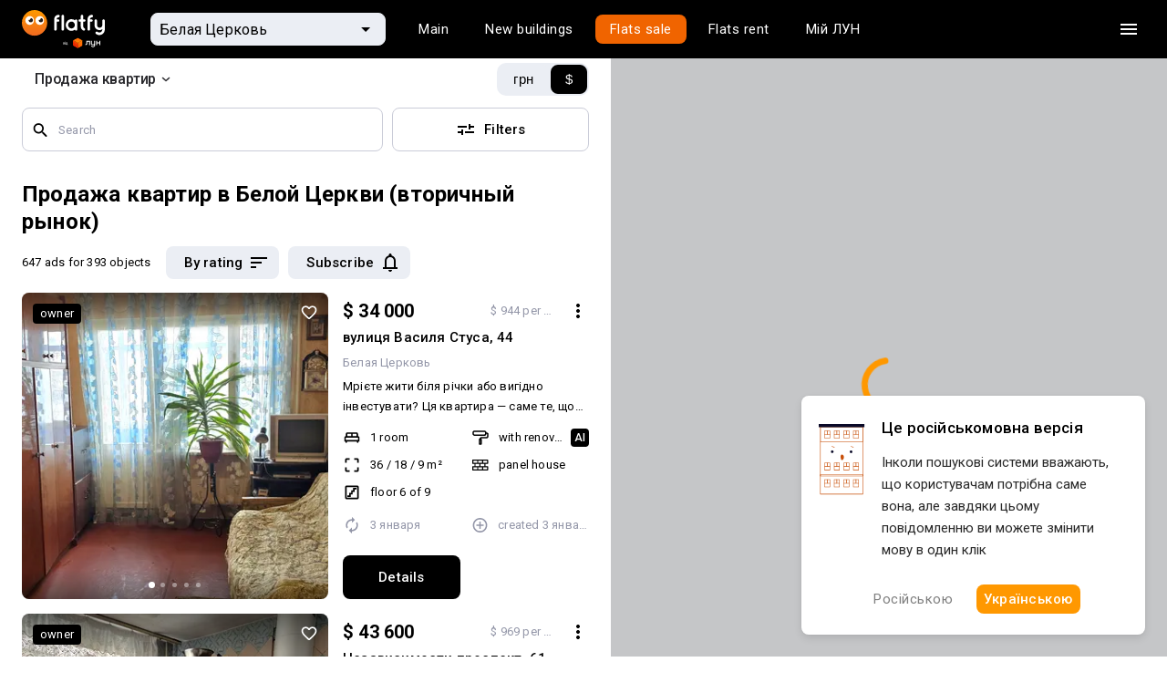

--- FILE ---
content_type: text/html
request_url: https://flatfy.ua/%D0%BF%D1%80%D0%BE%D0%B4%D0%B0%D0%B6%D0%B0-%D0%BA%D0%B2%D0%B0%D1%80%D1%82%D0%B8%D1%80-%D0%B1%D0%B5%D0%BB%D0%B0%D1%8F-%D1%86%D0%B5%D1%80%D0%BA%D0%BE%D0%B2%D1%8C
body_size: 68379
content:

  <!DOCTYPE html>
  <html lang="ru">
    <head>
      <meta charset="utf-8">
      <meta name="viewport" content="width=device-width, initial-scale=1, shrink-to-fit=no, minimum-scale=1, maximum-scale=1, viewport-fit=cover">
      <meta property="og:image" content="https://lun.ua/images/og.png">
      
      <link rel="preconnect" href="https://static.lunstatic.net/">
      <link rel="preconnect" href="https://market-images.lunstatic.net/">

      <script async src="https://blackhole.lun.ua/gtag/js?id=G-YNR3DN2MJM" type="32dde008e855fc2c50d266f8-text/javascript"></script>
      <script type="32dde008e855fc2c50d266f8-text/javascript">
        window.dataLayer = window.dataLayer || [];
        function gtag(){dataLayer.push(arguments);}
        gtag('js', new Date());

        gtag('config', 'G-YNR3DN2MJM', {
          transport_url: 'https://blackhole.lun.ua',
          first_party_collection: true,
          send_page_view: false
        });
      </script>

      <link rel="preload" href="https://browser.sentry-cdn.com/5.15.4/bundle.min.js" as="script" type="application/javascript" crossorigin="anonymous">
      <link
          href="https://fonts.googleapis.com/css?family=Roboto:400,300,500,700&amp;subset=latin,latin-ext,cyrillic&amp;display=swap"
          rel="stylesheet"
          type="text/css"
        />
    
  <link data-rh="" rel="icon" href="https://static.lunstatic.net/static/assets/0462592801e95ca116e0.ico" sizes="any"/><link data-rh="" rel="icon" href="https://static.lunstatic.net/static/assets/flatfy-icon.cbf5c248d3e7917b1392022221fe10a8.svg" type="image/svg+xml"/><link data-rh="" rel="apple-touch-icon" href="https://static.lunstatic.net/static/assets/4834e7e56ced412c94d9.png"/><link data-rh="" rel="canonical" href="https://flatfy.ua/продажа-квартир-белая-церковь"/><link data-rh="" rel="alternate" hrefLang="uk" href="https://flatfy.ua/uk/%D0%BF%D1%80%D0%BE%D0%B4%D0%B0%D0%B6-%D0%BA%D0%B2%D0%B0%D1%80%D1%82%D0%B8%D1%80-%D0%B1%D1%96%D0%BB%D0%B0-%D1%86%D0%B5%D1%80%D0%BA%D0%B2%D0%B0"/><link data-rh="" rel="alternate" hrefLang="ru" href="https://flatfy.ua/%D0%BF%D1%80%D0%BE%D0%B4%D0%B0%D0%B6%D0%B0-%D0%BA%D0%B2%D0%B0%D1%80%D1%82%D0%B8%D1%80-%D0%B1%D0%B5%D0%BB%D0%B0%D1%8F-%D1%86%D0%B5%D1%80%D0%BA%D0%BE%D0%B2%D1%8C"/><link data-rh="" rel="icon" href="https://static.lunstatic.net/static/assets/0462592801e95ca116e0.ico" sizes="any"/><link data-rh="" rel="icon" href="https://static.lunstatic.net/static/assets/flatfy-icon.cbf5c248d3e7917b1392022221fe10a8.svg" type="image/svg+xml"/><link data-rh="" rel="apple-touch-icon" href="https://static.lunstatic.net/static/assets/4834e7e56ced412c94d9.png"/><title data-rh="">Купить квартиру в Белой Церкви — Продажа квартир</title><meta data-rh="" name="description" content="Flatfy от ЛУН поможет выбрать и купить квартиру в г. Белая Церковь на вторичном рынке жилья. Объявления о продаже недвижимости (квартир) Белой Церкви на карте с ценой, фото, без посредников. Выбор квартир в любом районе, микрорайоне и на любой улице города. Продажа квартир без посредников или от риелторов."/><link data-rh="" rel="canonical" href="https://flatfy.ua/продажа-квартир-белая-церковь"/><link data-rh="" rel="preload" as="image" href="https://market-images.lunstatic.net/lun-ua/360/360/images/offers/1853310402076257.webp" imagesrcset="https://market-images.lunstatic.net/lun-ua/360/360/images/offers/1853310402076257.webp 1x, https://market-images.lunstatic.net/lun-ua/720/720/images/offers/1853310402076257.webp 2x"/><meta data-rh="" name="robots" content="index, follow"/>
  <link data-chunk="Hint-PriceInputSuggestion-jsx" rel="preload" as="style" href="https://static.lunstatic.net/static/css/Hint-PriceInputSuggestion-jsx.c62a141d.chunk.css">
<link data-chunk="FeaturesPromoBanner-FeaturesPromoBanner-jsx" rel="preload" as="style" href="https://static.lunstatic.net/static/css/FeaturesPromoBanner-FeaturesPromoBanner-jsx.cf625023.chunk.css">
<link data-chunk="FooterMobile-FooterMobile-jsx" rel="preload" as="style" href="https://static.lunstatic.net/static/css/FooterMobile-FooterMobile-jsx.68d5ad3d.chunk.css">
<link data-chunk="Search-jsx" rel="preload" as="style" href="https://static.lunstatic.net/static/css/Search-jsx.340f7a49.chunk.css">
<link data-chunk="Search-jsx" rel="preload" as="style" href="https://static.lunstatic.net/static/css/2847.88489548.chunk.css">
<link data-chunk="main" rel="preload" as="style" href="https://static.lunstatic.net/static/css/main.2fb47c69.css">
<link data-chunk="main" rel="preload" as="style" href="https://static.lunstatic.net/static/css/3583.89ac473e.css">
<link data-chunk="main" rel="preload" as="script" href="https://static.lunstatic.net/static/js/runtime-main.4873ac8f.js">
<link data-chunk="main" rel="preload" as="script" href="https://static.lunstatic.net/static/js/3583.763babbe.js">
<link data-chunk="main" rel="preload" as="script" href="https://static.lunstatic.net/static/js/main.407b3fa9.js">
<link data-chunk="pages-Canonical-jsx" rel="preload" as="script" href="https://static.lunstatic.net/static/js/pages-Canonical-jsx.c1e58317.chunk.js">
<link data-chunk="Search-jsx" rel="preload" as="script" href="https://static.lunstatic.net/static/js/8835.69ce29be.chunk.js">
<link data-chunk="Search-jsx" rel="preload" as="script" href="https://static.lunstatic.net/static/js/482.b243ad5c.chunk.js">
<link data-chunk="Search-jsx" rel="preload" as="script" href="https://static.lunstatic.net/static/js/1216.b65beedf.chunk.js">
<link data-chunk="Search-jsx" rel="preload" as="script" href="https://static.lunstatic.net/static/js/6007.9b7ca792.chunk.js">
<link data-chunk="Search-jsx" rel="preload" as="script" href="https://static.lunstatic.net/static/js/3101.1773f777.chunk.js">
<link data-chunk="Search-jsx" rel="preload" as="script" href="https://static.lunstatic.net/static/js/8133.e62e217d.chunk.js">
<link data-chunk="Search-jsx" rel="preload" as="script" href="https://static.lunstatic.net/static/js/2030.5f4bc2ec.chunk.js">
<link data-chunk="Search-jsx" rel="preload" as="script" href="https://static.lunstatic.net/static/js/5518.a18d04ab.chunk.js">
<link data-chunk="Search-jsx" rel="preload" as="script" href="https://static.lunstatic.net/static/js/7931.7347b01c.chunk.js">
<link data-chunk="Search-jsx" rel="preload" as="script" href="https://static.lunstatic.net/static/js/8978.9af61ea9.chunk.js">
<link data-chunk="Search-jsx" rel="preload" as="script" href="https://static.lunstatic.net/static/js/4190.51222d21.chunk.js">
<link data-chunk="Search-jsx" rel="preload" as="script" href="https://static.lunstatic.net/static/js/2847.e9cc0999.chunk.js">
<link data-chunk="Search-jsx" rel="preload" as="script" href="https://static.lunstatic.net/static/js/Search-jsx.5c413aa3.chunk.js">
<link data-chunk="FooterMobile-FooterMobile-jsx" rel="preload" as="script" href="https://static.lunstatic.net/static/js/FooterMobile-FooterMobile-jsx.704a68d9.chunk.js">
<link data-chunk="FeaturesPromoBanner-FeaturesPromoBanner-jsx" rel="preload" as="script" href="https://static.lunstatic.net/static/js/FeaturesPromoBanner-FeaturesPromoBanner-jsx.6d06ee2c.chunk.js">
<link data-chunk="Hint-PriceInputSuggestion-jsx" rel="preload" as="script" href="https://static.lunstatic.net/static/js/Hint-PriceInputSuggestion-jsx.60c9eea0.chunk.js">
  <link data-chunk="main" rel="stylesheet" href="https://static.lunstatic.net/static/css/3583.89ac473e.css">
<link data-chunk="main" rel="stylesheet" href="https://static.lunstatic.net/static/css/main.2fb47c69.css">
<link data-chunk="Search-jsx" rel="stylesheet" href="https://static.lunstatic.net/static/css/2847.88489548.chunk.css">
<link data-chunk="Search-jsx" rel="stylesheet" href="https://static.lunstatic.net/static/css/Search-jsx.340f7a49.chunk.css">
<link data-chunk="FooterMobile-FooterMobile-jsx" rel="stylesheet" href="https://static.lunstatic.net/static/css/FooterMobile-FooterMobile-jsx.68d5ad3d.chunk.css">
<link data-chunk="FeaturesPromoBanner-FeaturesPromoBanner-jsx" rel="stylesheet" href="https://static.lunstatic.net/static/css/FeaturesPromoBanner-FeaturesPromoBanner-jsx.cf625023.chunk.css">
<link data-chunk="Hint-PriceInputSuggestion-jsx" rel="stylesheet" href="https://static.lunstatic.net/static/css/Hint-PriceInputSuggestion-jsx.c62a141d.chunk.css">
</head><body>
  <noscript>
    You need to enable JavaScript to run this app.
  </noscript>
  <div id="root"><div style="--standardTransition:0.25s;--activeTransition:0.05s;--popupTransition:0.4s;--robotoFont:Roboto;--interFont:Inter"><div class="page-map-layout"><div class="page-map-layout__header-row"><div class="page-map-layout__header"><nav class="Navigation-module_root__MWwvj Navigation Navigation-module_dark__At-QM"><div class="Navigation-module_wrapper__R12HL"><a class="Navigation-module_logo__-Fcf6"><img src="https://static.lunstatic.net/static/assets/flatfy_by_lun_white.3fb2063e4bb79188c22da2d4483287da.svg" alt="Flatfy"/></a><div class="NavigationCitySelect-module_root__edFbK"><div class="NavigationCitySelect-module_field__lqRvq"><div class="NavigationCitySelect-module_back__pn8-M"><svg xmlns="http://www.w3.org/2000/svg" width="24" height="24" fill="#505050"><path fill-rule="evenodd" d="M20 11H7.83l5.59-5.59L12 4l-8 8 8 8 1.41-1.41L7.83 13H20z" clip-rule="evenodd"></path></svg></div><div class="TextField-module_root__uHt40 TextFieldRefresh-module_root__GBJdQ NavigationCitySelect-module_textField__N-GZb TextFieldRefresh-module_fill__yEtGo TextFieldRefresh-module_small__WOjBe TextField-module_filled__T6zKc TextFieldRefresh-module_filled__1tiGO"><div class="TextField-module_icon__xhrz- TextFieldRefresh-module_icon__ooi3w NavigationCitySelect-module_textFieldIcon__1YccU TextField-module_endIcon__VHDth TextFieldRefresh-module_endIcon__4va8p NavigationCitySelect-module_textFieldEndIcon__BtvrC"><svg xmlns="http://www.w3.org/2000/svg" width="24" height="24"><g clip-path="url(#arrow-down-triangle_svg__a)"><path d="m7 10 5 5 5-5z"></path></g><defs><clipPath id="arrow-down-triangle_svg__a"><path fill="#fff" d="M0 0h24v24H0z"></path></clipPath></defs></svg><svg xmlns="http://www.w3.org/2000/svg" width="24" height="24" fill="#FFF"><path d="M15.5 14h-.79l-.28-.27A6.47 6.47 0 0 0 16 9.5 6.5 6.5 0 1 0 9.5 16c1.61 0 3.09-.59 4.23-1.57l.27.28v.79l5 4.99L20.49 19zm-6 0C7.01 14 5 11.99 5 9.5S7.01 5 9.5 5 14 7.01 14 9.5 11.99 14 9.5 14"></path><path fill="none" d="M0 0h24v24H0z"></path></svg></div><input class="TextField-module_input__DwVUB TextFieldRefresh-module_input__-YzrQ NavigationCitySelect-module_textFieldInput__VGq5y" value="Белая Церковь" placeholder="Белая Церковь"/></div></div><div class="Backdrop-module_root__9ecdv Popup-module_backdrop__hjeOP NavigationCitySelect-module_backdrop__gnN9o Popup-module_backdropOpened__G4VcO"></div><div class="Popup-module_root__BjQrC NavigationCitySelect-module_popup__FnryT Popup-module_fullScreenMobile__hOW0T" style="--top:0;--left:0;--max-height:442px"><div><div class="Popup-module_content__dAacD NavigationCitySelect-module_popupContent__yhC69"><div class="Menu-module_root__Yj4AS NavigationCitySelect-module_menuList__h4ULV"><a class="MenuItemRefresh-module_root__UYDED" href="/продажа-квартир-киев"><div class="MenuItemRefresh-module_content__-xsxR NavigationCitySelect-module_menuItemContent__nJnsi">Киев</div></a><a class="MenuItemRefresh-module_root__UYDED" href="/продажа-квартир-киевская-область"><div class="MenuItemRefresh-module_content__-xsxR NavigationCitySelect-module_menuItemContent__nJnsi">Киевская область</div></a><a class="MenuItemRefresh-module_root__UYDED" href="/продажа-квартир-львов"><div class="MenuItemRefresh-module_content__-xsxR NavigationCitySelect-module_menuItemContent__nJnsi">Львов</div></a><a class="MenuItemRefresh-module_root__UYDED" href="/продажа-квартир-одесса"><div class="MenuItemRefresh-module_content__-xsxR NavigationCitySelect-module_menuItemContent__nJnsi">Одесса</div></a><hr class="NavigationCitySelect-module_divider__wzoz7"/><a class="MenuItemRefresh-module_root__UYDED" href="/продажа-квартир-винница"><div class="MenuItemRefresh-module_content__-xsxR NavigationCitySelect-module_menuItemContent__nJnsi">Винница</div></a><a class="MenuItemRefresh-module_root__UYDED" href="/продажа-квартир-днепропетровск"><div class="MenuItemRefresh-module_content__-xsxR NavigationCitySelect-module_menuItemContent__nJnsi">Днепр</div></a><a class="MenuItemRefresh-module_root__UYDED" href="/продажа-квартир-житомир"><div class="MenuItemRefresh-module_content__-xsxR NavigationCitySelect-module_menuItemContent__nJnsi">Житомир</div></a><a class="MenuItemRefresh-module_root__UYDED" href="/продажа-квартир-запорожье"><div class="MenuItemRefresh-module_content__-xsxR NavigationCitySelect-module_menuItemContent__nJnsi">Запорожье</div></a><a class="MenuItemRefresh-module_root__UYDED" href="/продажа-квартир-ивано-франковск"><div class="MenuItemRefresh-module_content__-xsxR NavigationCitySelect-module_menuItemContent__nJnsi">Ивано-Франковск</div></a><a class="MenuItemRefresh-module_root__UYDED" href="/продажа-квартир-кировоград"><div class="MenuItemRefresh-module_content__-xsxR NavigationCitySelect-module_menuItemContent__nJnsi">Кропивницкий</div></a><a class="MenuItemRefresh-module_root__UYDED" href="/продажа-квартир-луцк"><div class="MenuItemRefresh-module_content__-xsxR NavigationCitySelect-module_menuItemContent__nJnsi">Луцк</div></a><a class="MenuItemRefresh-module_root__UYDED" href="/продажа-квартир-николаев"><div class="MenuItemRefresh-module_content__-xsxR NavigationCitySelect-module_menuItemContent__nJnsi">Николаев</div></a><a class="MenuItemRefresh-module_root__UYDED" href="/продажа-квартир-полтава"><div class="MenuItemRefresh-module_content__-xsxR NavigationCitySelect-module_menuItemContent__nJnsi">Полтава</div></a><a class="MenuItemRefresh-module_root__UYDED" href="/продажа-квартир-ровно"><div class="MenuItemRefresh-module_content__-xsxR NavigationCitySelect-module_menuItemContent__nJnsi">Ровно</div></a><a class="MenuItemRefresh-module_root__UYDED" href="/продажа-квартир-сумы"><div class="MenuItemRefresh-module_content__-xsxR NavigationCitySelect-module_menuItemContent__nJnsi">Сумы</div></a><a class="MenuItemRefresh-module_root__UYDED" href="/продажа-квартир-тернополь"><div class="MenuItemRefresh-module_content__-xsxR NavigationCitySelect-module_menuItemContent__nJnsi">Тернополь</div></a><a class="MenuItemRefresh-module_root__UYDED" href="/продажа-квартир-ужгород"><div class="MenuItemRefresh-module_content__-xsxR NavigationCitySelect-module_menuItemContent__nJnsi">Ужгород</div></a><a class="MenuItemRefresh-module_root__UYDED" href="/продажа-квартир-харьков"><div class="MenuItemRefresh-module_content__-xsxR NavigationCitySelect-module_menuItemContent__nJnsi">Харьков</div></a><a class="MenuItemRefresh-module_root__UYDED" href="/продажа-квартир-херсон"><div class="MenuItemRefresh-module_content__-xsxR NavigationCitySelect-module_menuItemContent__nJnsi">Херсон</div></a><a class="MenuItemRefresh-module_root__UYDED" href="/продажа-квартир-хмельницкий"><div class="MenuItemRefresh-module_content__-xsxR NavigationCitySelect-module_menuItemContent__nJnsi">Хмельницкий</div></a><a class="MenuItemRefresh-module_root__UYDED" href="/продажа-квартир-черкассы"><div class="MenuItemRefresh-module_content__-xsxR NavigationCitySelect-module_menuItemContent__nJnsi">Черкассы</div></a><a class="MenuItemRefresh-module_root__UYDED" href="/продажа-квартир-чернигов"><div class="MenuItemRefresh-module_content__-xsxR NavigationCitySelect-module_menuItemContent__nJnsi">Чернигов</div></a><a class="MenuItemRefresh-module_root__UYDED" href="/продажа-квартир-черновцы"><div class="MenuItemRefresh-module_content__-xsxR NavigationCitySelect-module_menuItemContent__nJnsi">Черновцы</div></a></div></div></div></div></div><div class="Navigation-module_links__lUW8g"><div class="Tabs-module_root__5zt5O Navigation-module_tabs__iSNQ4 Tabs-module_forDarkBackground__bNY6t Navigation-module_tabsForDarkBackground__0E-1h"><div class="Tabs-module_wrapper__xwefE"><a class="Tabs-module_tab__oV0bN"><div class="Tabs-module_content__bY-7P Navigation-module_tabContent__h80sy">Главная</div></a><a class="Tabs-module_tab__oV0bN"><div class="Tabs-module_content__bY-7P Navigation-module_tabContent__h80sy">Новостройки</div></a><a class="Tabs-module_tab__oV0bN Tabs-module_selected__q16nj Navigation-module_tabSelected__LUW4y"><div class="Tabs-module_content__bY-7P Navigation-module_tabContent__h80sy">Продажа</div></a><a class="Tabs-module_tab__oV0bN"><div class="Tabs-module_content__bY-7P Navigation-module_tabContent__h80sy">Аренда</div></a><a class="Tabs-module_tab__oV0bN" href="undefined/market"><div class="Tabs-module_content__bY-7P Navigation-module_tabContent__h80sy">Мій ЛУН</div></a></div></div></div><div class="Navigation-module_actions__no5T8"><button class="Button-module_root__F2nJw Navigation-module_burgerButton__LxLGc Button-module_ghostDark__-yK9d Button-module_small__579QF Button-module_withIcon__VHY4e"><div class="Button-module_icon__NRBaE Navigation-module_burgerButtonIcon__TOHqM"><svg aria-hidden="true" class="burger_svg__ico" viewBox="0 0 24 24"><path d="M3 18h18v-2H3zm0-5h18v-2H3zm0-7v2h18V6z"></path></svg></div></button></div></div></nav><div class="NavigationSidebar-module_backdrop__7qrfH NavigationSidebar-module_hidden__rS0ti"></div><div class="NavigationSidebar-module_root__gyp-3 Navigation-sidebar"><div class="NavigationSidebar-module_header__PGpuk"><a class="NavigationSidebar-module_logo__4IBrf"><svg xmlns="http://www.w3.org/2000/svg" fill="none" viewBox="0 0 100 42"><path fill="#000" fill-rule="evenodd" d="M48.958 22.687c0 1.226-1.108 2.276-2.3 2.276h-1.16v3.47h1.16c3.164 0 5.76-2.59 5.76-5.746V16.29h6.056v12.143h3.46V12.82H48.959zm28.548-1.197c0 2.468-1.778 4.688-4.239 4.688h-.173c-2.46 0-4.239-1.94-4.239-4.688v-8.67h-3.46v8.67c0 5.208 3.56 7.81 7.7 7.81h.172c1.846 0 3.288-.613 4.24-1.735v1.041c0 3.28-2.087 4.597-4.24 4.597h-.173c-1.845 0-3.568-1.268-4.239-2.894l-2.88 1.066c1.09 2.775 3.987 4.864 7.12 4.864h.172c4.418 0 7.7-3.231 7.7-7.633V12.82h-3.46zm19.033-2.598V12.82h3.46v15.613h-3.46V22.36h-8.651v6.072h-3.46V12.82h3.46v6.072z" clip-rule="evenodd"></path><mask id="logo_svg__b" width="35" height="40" x="0" y="1" maskUnits="userSpaceOnUse" style="mask-type:alpha"><path fill="url(#logo_svg__a)" fill-rule="evenodd" d="M0 11.053c0-.148.081-.284.211-.354l16.995-9.151a.4.4 0 0 1 .381 0l16.995 9.151c.13.07.211.206.211.354v19.873c0 .147-.08.282-.208.352l-16.996 9.3a.4.4 0 0 1-.385 0l-16.995-9.3A.4.4 0 0 1 0 30.926z" clip-rule="evenodd"></path></mask><g mask="url(#logo_svg__b)"><path fill="url(#logo_svg__c)" d="m17.397 20.332 17.396-9.519v20.35l-17.396 9.52z"></path><path fill="url(#logo_svg__d)" d="M17.397 20.515 0 10.813l17.397-9.367 17.396 9.367z"></path><path fill="url(#logo_svg__e)" d="M17.397 20.332 0 10.813v20.35l17.397 9.52z"></path><mask id="logo_svg__g" width="35" height="40" x="0" y="1" maskUnits="userSpaceOnUse" style="mask-type:alpha"><path fill="url(#logo_svg__f)" fill-rule="evenodd" d="M0 10.813v20.35l17.397 9.52 17.396-9.52v-20.35L17.397 1.446z" clip-rule="evenodd"></path></mask><g mask="url(#logo_svg__g)"><path fill="url(#logo_svg__h)" d="M17.397 20.332 0 10.813v20.35l17.397 9.52z"></path><g filter="url(#logo_svg__i)"><path stroke="url(#logo_svg__j)" stroke-linecap="round" stroke-width="0.468" d="m-.336 10.479 17.731 9.702"></path></g><g filter="url(#logo_svg__k)"><path stroke="url(#logo_svg__l)" stroke-linecap="round" stroke-width="0.468" d="M35.126 10.479 17.395 20.18"></path></g><g filter="url(#logo_svg__m)"><path stroke="url(#logo_svg__n)" stroke-linecap="round" stroke-width="0.468" d="M17.395 41.926V20.18"></path></g><g filter="url(#logo_svg__o)"><path stroke="url(#logo_svg__p)" stroke-linecap="round" stroke-width="0.401" d="m-.336 10.479 17.731 9.702"></path></g><g filter="url(#logo_svg__q)"><path stroke="url(#logo_svg__r)" stroke-linecap="round" stroke-width="0.401" d="M35.126 10.479 17.395 20.18"></path></g><g filter="url(#logo_svg__s)"><path stroke="url(#logo_svg__t)" stroke-linecap="round" stroke-width="0.401" d="M17.395 41.926V20.18"></path></g></g></g><defs><linearGradient id="logo_svg__a" x1="17.397" x2="0.035" y1="18.18" y2="31.238" gradientUnits="userSpaceOnUse"><stop stop-color="#FF5201"></stop><stop offset="0.51" stop-color="#EB3D00"></stop><stop offset="1" stop-color="#D42600"></stop></linearGradient><linearGradient id="logo_svg__c" x1="34.465" x2="17.725" y1="11.47" y2="40.683" gradientUnits="userSpaceOnUse"><stop stop-color="#FF8004"></stop><stop offset="1" stop-color="#FF5201"></stop></linearGradient><linearGradient id="logo_svg__d" x1="17.397" x2="17.397" y1="1.78" y2="20.515" gradientUnits="userSpaceOnUse"><stop stop-color="#FF6605"></stop><stop offset="1" stop-color="#FF8A06"></stop></linearGradient><linearGradient id="logo_svg__e" x1="17.397" x2="0" y1="18.173" y2="31.221" gradientUnits="userSpaceOnUse"><stop stop-color="#FF5201"></stop><stop offset="0.51" stop-color="#EB3D00"></stop><stop offset="1" stop-color="#D42600"></stop></linearGradient><linearGradient id="logo_svg__f" x1="17.397" x2="0" y1="18.173" y2="31.221" gradientUnits="userSpaceOnUse"><stop stop-color="#FF5201"></stop><stop offset="0.51" stop-color="#EB3D00"></stop><stop offset="1" stop-color="#D42600"></stop></linearGradient><linearGradient id="logo_svg__h" x1="14.051" x2="10.037" y1="19.177" y2="37.243" gradientUnits="userSpaceOnUse"><stop stop-color="#FF0101" stop-opacity="0"></stop><stop offset="1" stop-color="#DD2800" stop-opacity="0.71"></stop></linearGradient><linearGradient id="logo_svg__j" x1="-0.001" x2="17.395" y1="11.482" y2="20.85" gradientUnits="userSpaceOnUse"><stop stop-color="#FF8708"></stop><stop offset="1" stop-color="#FFC700"></stop></linearGradient><linearGradient id="logo_svg__l" x1="35.126" x2="17.729" y1="10.479" y2="19.846" gradientUnits="userSpaceOnUse"><stop stop-color="#FF9B06"></stop><stop offset="1" stop-color="#FFC700"></stop></linearGradient><linearGradient id="logo_svg__n" x1="52730" x2="52730" y1="40.65" y2="20.183" gradientUnits="userSpaceOnUse"><stop stop-color="#FF5402"></stop><stop offset="1" stop-color="#FFC700"></stop></linearGradient><linearGradient id="logo_svg__p" x1="-0.001" x2="17.395" y1="11.482" y2="20.85" gradientUnits="userSpaceOnUse"><stop stop-color="#FF8708"></stop><stop offset="1" stop-color="#FFC700"></stop></linearGradient><linearGradient id="logo_svg__r" x1="35.126" x2="17.729" y1="10.479" y2="19.846" gradientUnits="userSpaceOnUse"><stop stop-color="#FF9B06"></stop><stop offset="1" stop-color="#FFC700"></stop></linearGradient><linearGradient id="logo_svg__t" x1="52730" x2="52730" y1="40.65" y2="20.183" gradientUnits="userSpaceOnUse"><stop stop-color="#FF5402"></stop><stop offset="1" stop-color="#FFC700"></stop></linearGradient><filter id="logo_svg__i" width="19.537" height="11.509" x="-1.239" y="9.575" color-interpolation-filters="sRGB" filterUnits="userSpaceOnUse"><feFlood flood-opacity="0" result="BackgroundImageFix"></feFlood><feBlend in="SourceGraphic" in2="BackgroundImageFix" result="shape"></feBlend><feGaussianBlur result="effect1_foregroundBlur_1005_117" stdDeviation="0.335"></feGaussianBlur></filter><filter id="logo_svg__k" width="19.537" height="11.509" x="16.491" y="9.575" color-interpolation-filters="sRGB" filterUnits="userSpaceOnUse"><feFlood flood-opacity="0" result="BackgroundImageFix"></feFlood><feBlend in="SourceGraphic" in2="BackgroundImageFix" result="shape"></feBlend><feGaussianBlur result="effect1_foregroundBlur_1005_117" stdDeviation="0.335"></feGaussianBlur></filter><filter id="logo_svg__m" width="1.807" height="23.552" x="16.491" y="19.277" color-interpolation-filters="sRGB" filterUnits="userSpaceOnUse"><feFlood flood-opacity="0" result="BackgroundImageFix"></feFlood><feBlend in="SourceGraphic" in2="BackgroundImageFix" result="shape"></feBlend><feGaussianBlur result="effect1_foregroundBlur_1005_117" stdDeviation="0.335"></feGaussianBlur></filter><filter id="logo_svg__o" width="18.534" height="10.505" x="-0.738" y="10.077" color-interpolation-filters="sRGB" filterUnits="userSpaceOnUse"><feFlood flood-opacity="0" result="BackgroundImageFix"></feFlood><feBlend in="SourceGraphic" in2="BackgroundImageFix" result="shape"></feBlend><feGaussianBlur result="effect1_foregroundBlur_1005_117" stdDeviation="0.1"></feGaussianBlur></filter><filter id="logo_svg__q" width="18.534" height="10.505" x="16.993" y="10.077" color-interpolation-filters="sRGB" filterUnits="userSpaceOnUse"><feFlood flood-opacity="0" result="BackgroundImageFix"></feFlood><feBlend in="SourceGraphic" in2="BackgroundImageFix" result="shape"></feBlend><feGaussianBlur result="effect1_foregroundBlur_1005_117" stdDeviation="0.1"></feGaussianBlur></filter><filter id="logo_svg__s" width="0.804" height="22.549" x="16.993" y="19.779" color-interpolation-filters="sRGB" filterUnits="userSpaceOnUse"><feFlood flood-opacity="0" result="BackgroundImageFix"></feFlood><feBlend in="SourceGraphic" in2="BackgroundImageFix" result="shape"></feBlend><feGaussianBlur result="effect1_foregroundBlur_1005_117" stdDeviation="0.1"></feGaussianBlur></filter></defs></svg></a><button class="Button-module_root__F2nJw Button-module_ghostDark__-yK9d Button-module_small__579QF Button-module_withIcon__VHY4e NavigationSidebar-module_ghostDarkButton__NNcyZ"><div class="Button-module_icon__NRBaE"><svg xmlns="http://www.w3.org/2000/svg" viewBox="0 0 24 24"><path fill-rule="evenodd" d="M19 6.41 17.59 5 12 10.59 6.41 5 5 6.41 10.59 12 5 17.59 6.41 19 12 13.41 17.59 19 19 17.59 13.41 12z" clip-rule="evenodd"></path></svg></div></button></div><hr/><div class="NavigationSidebar-module_links__v0Cgv"><a href="https://cosmos.lun.ua/boost?region=kyiv_city"><span>Девелоперам: реклама на ЛУН</span></a><a href="https://my.rieltor.ua/"><span>Риелторам: разместить объявление</span></a><a href="https://apps.lun.ua/realty/form"><span>Собственникам: разместить объявление через приложение ЛУН</span></a><a href="https://misto.lun.ua/pr"><span>Для СМИ</span></a><a href="https://lun.ua/ru/faq"><span>FAQ</span></a><a href="https://team.lun.ua/"><span>Вакансии</span></a><a href="https://telegram.me/lun_support_bot?start=bXkubHVuLnVh"><span>Команда поддержки</span><svg class="ico" width="20" height="20" viewBox="0 0 20 20" fill="none" xmlns="http://www.w3.org/2000/svg"><path fill-rule="evenodd" clip-rule="evenodd" d="M18.3337 10.0001C18.3337 14.6025 14.6027 18.3334 10.0003 18.3334C5.39795 18.3334 1.66699 14.6025 1.66699 10.0001C1.66699 5.39771 5.39795 1.66675 10.0003 1.66675C14.6027 1.66675 18.3337 5.39771 18.3337 10.0001ZM6.91909 8.47234C6.04244 8.85748 5.14168 9.2532 4.31803 9.70969C3.88794 10.0265 4.45955 10.2507 4.99582 10.4609C5.08107 10.4944 5.16544 10.5274 5.24474 10.5605C5.31072 10.5809 5.37783 10.6024 5.44583 10.6242C6.04226 10.8154 6.70732 11.0286 7.28635 10.7079C8.23753 10.1581 9.13518 9.52244 10.0321 8.88729C10.326 8.6792 10.6198 8.47116 10.9154 8.26621C10.9292 8.2573 10.9449 8.2471 10.9619 8.23596C11.2137 8.07173 11.78 7.70237 11.5706 8.21131C11.0752 8.75638 10.5447 9.23888 10.0112 9.72401C9.65169 10.051 9.29086 10.3791 8.93861 10.7284C8.63181 10.9792 8.31326 11.4836 8.65678 11.8348C9.448 12.3922 10.2516 12.936 11.0547 13.4795C11.3161 13.6564 11.5774 13.8332 11.8382 14.0105C12.2802 14.3656 12.971 14.0783 13.0682 13.5234C13.1114 13.2682 13.1548 13.0129 13.1982 12.7576C13.438 11.347 13.6778 9.93594 13.8897 8.52076C13.9185 8.29877 13.9512 8.07679 13.9838 7.85469C14.063 7.31641 14.1423 6.77747 14.167 6.2363C14.1032 5.69624 13.4524 5.81499 13.0902 5.93642C11.2287 6.64916 9.3857 7.41474 7.55004 8.19381C7.34209 8.28651 7.1313 8.37912 6.91909 8.47234Z" fill="currentColor"></path></svg></a></div><hr/><div class="NavigationSidebar-module_socials__R9G-C"><div class="NavigationSidebar-module_socialsTitle__Xt1tz">Мы в соцсетях</div><a class="Button-module_root__F2nJw NavigationSidebar-module_socialsButton__HzCKn NavigationSidebar-module_ghostDarkButton__NNcyZ Button-module_ghostDark__-yK9d Button-module_small__579QF Button-module_withIcon__VHY4e" href="https://www.instagram.com/lun.ua" target="_blank"><div class="Button-module_icon__NRBaE NavigationSidebar-module_ghostDarkButtonIcon__Y-ieY"><svg class="ico" width="34" height="34" viewBox="0 0 34 34" fill="black" xmlns="http://www.w3.org/2000/svg"><path d="M22.2435 28.793H12.7498C9.02817 28.793 6 25.744 6 21.9968V11.7962C6 8.04848 9.02817 5 12.7498 5H22.2435C25.9657 4.9995 28.9939 8.04799 28.9939 11.7962V21.9958C28.9939 25.743 25.9657 28.793 22.2435 28.793ZM12.7498 6.74192C11.4191 6.7435 10.1433 7.27654 9.20238 8.22409C8.26148 9.17164 7.73232 10.4563 7.73102 11.7962V21.9958C7.73245 23.3356 8.26167 24.6201 9.20255 25.5676C10.1434 26.515 11.4192 27.048 12.7498 27.0496H22.2435C23.5743 27.0481 24.8501 26.5152 25.7911 25.5677C26.7321 24.6203 27.2614 23.3357 27.2628 21.9958V11.7962C27.2615 10.4562 26.7323 9.17148 25.7913 8.22392C24.8503 7.27635 23.5744 6.74337 22.2435 6.74192H12.7498Z"></path><path d="M17.4943 23.1838C15.8298 23.182 14.2341 22.5154 13.0571 21.3304C11.8802 20.1454 11.2181 18.5386 11.2163 16.8627C11.2181 16.0077 11.3893 15.1617 11.7199 14.3742C12.0504 13.5866 12.5337 12.8733 13.1413 12.2761C14.3338 11.1102 15.8911 10.4944 17.5254 10.5421C19.48 10.5998 21.1024 11.2632 22.2145 12.461C23.2703 13.5956 23.8083 15.1263 23.7703 16.8841C23.7414 18.5507 23.0756 20.142 21.9114 21.3271C21.3348 21.9168 20.6471 22.3847 19.8886 22.7035C19.1302 23.0224 18.3162 23.1856 17.4943 23.1838ZM17.3497 12.6697C16.3256 12.6721 15.3436 13.0796 14.6152 13.8043C14.21 14.2026 13.8878 14.6782 13.6675 15.2033C13.4471 15.7285 13.333 16.2926 13.3318 16.8627C13.333 17.974 13.7719 19.0393 14.5523 19.8251C15.3326 20.6109 16.3906 21.053 17.4943 21.0543C19.7776 21.0543 21.6059 19.203 21.6572 16.8399L22.7145 16.8627L21.6572 16.8399C21.6834 15.6471 21.3428 14.6373 20.67 13.9166C19.9499 13.1423 18.8403 12.712 17.4617 12.6712C17.4252 12.6702 17.3878 12.6697 17.3497 12.6697Z"></path><path d="M23.9264 11.8358C24.7349 11.8358 25.3904 11.176 25.3904 10.3621C25.3904 9.54822 24.7349 8.88843 23.9264 8.88843C23.1179 8.88843 22.4624 9.54822 22.4624 10.3621C22.4624 11.176 23.1179 11.8358 23.9264 11.8358Z"></path></svg></div></a><a class="Button-module_root__F2nJw NavigationSidebar-module_socialsButton__HzCKn NavigationSidebar-module_ghostDarkButton__NNcyZ Button-module_ghostDark__-yK9d Button-module_small__579QF Button-module_withIcon__VHY4e" href="https://twitter.com/lun_ua" target="_blank"><div class="Button-module_icon__NRBaE NavigationSidebar-module_ghostDarkButtonIcon__Y-ieY"><svg class="ico" width="34" height="34" viewBox="0 0 34 34" fill="black" xmlns="http://www.w3.org/2000/svg"><path d="M27.3382 12.2279C27.3541 12.4557 27.3541 12.6836 27.3541 12.9135C27.3541 19.9197 21.9882 28 12.1766 28V27.9958C9.27816 28 6.43998 27.1748 4 25.6188C4.42145 25.6691 4.84501 25.6943 5.26963 25.6954C7.67158 25.6975 10.0049 24.8964 11.8945 23.4212C9.61194 23.3782 7.61032 21.8988 6.91107 19.7391C7.71066 19.8924 8.53455 19.8609 9.31936 19.6478C6.83079 19.148 5.04042 16.9746 5.04042 14.4506V14.3834C5.78192 14.7939 6.61215 15.0218 7.46139 15.047C5.11753 13.4899 4.39504 10.3905 5.81044 7.96726C8.51871 11.2798 12.5146 13.2936 16.8041 13.5067C16.3742 11.6651 16.9614 9.73535 18.3473 8.44078C20.4957 6.43331 23.8747 6.5362 25.8943 8.67072C27.0889 8.43658 28.2339 8.00086 29.2817 7.3835C28.8835 8.61087 28.0501 9.65346 26.9368 10.316C27.9942 10.1921 29.0272 9.91069 30 9.48127C29.2838 10.548 28.3818 11.4772 27.3382 12.2279Z"></path></svg></div></a><a class="Button-module_root__F2nJw NavigationSidebar-module_socialsButton__HzCKn NavigationSidebar-module_ghostDarkButton__NNcyZ Button-module_ghostDark__-yK9d Button-module_small__579QF Button-module_withIcon__VHY4e" href="https://www.youtube.com/c/lunua" target="_blank"><div class="Button-module_icon__NRBaE NavigationSidebar-module_ghostDarkButtonIcon__Y-ieY"><svg class="ico" width="34" height="34" viewBox="0 0 34 34" fill="black" xmlns="http://www.w3.org/2000/svg"><path fill-rule="evenodd" clip-rule="evenodd" d="M27.6247 26.8458C29.1122 26.6333 30.3163 25.5 30.5997 24.0125C30.883 22.3833 31.1663 19.975 31.2372 17C31.2372 14.025 30.883 11.6167 30.5997 9.9875C30.3163 8.5 29.1122 7.36667 27.6247 7.15417C25.2163 6.8 21.3913 6.375 16.9997 6.375C12.608 6.375 8.71217 6.8 6.37467 7.15417C4.88717 7.36667 3.68301 8.5 3.39967 9.9875C3.11634 11.6167 2.83301 14.025 2.83301 17C2.83301 19.975 3.11634 22.3833 3.39967 24.0125C3.68301 25.5 4.88717 26.6333 6.37467 26.8458C8.78301 27.2 12.6788 27.625 16.9997 27.625C21.3913 27.625 25.2872 27.2 27.6247 26.8458ZM22.667 16.9998L14.167 12.0415V21.9582L22.667 16.9998Z"></path></svg></div></a><button class="Button-module_root__F2nJw NavigationSidebar-module_socialsButton__HzCKn NavigationSidebar-module_ghostDarkButton__NNcyZ Button-module_ghostDark__-yK9d Button-module_small__579QF Button-module_withIcon__VHY4e" target="_blank" link="https://www.facebook.com/lun.ua"><div class="Button-module_icon__NRBaE NavigationSidebar-module_ghostDarkButtonIcon__Y-ieY"><svg class="ico" width="34" height="34" viewBox="0 0 34 34" fill="black" xmlns="http://www.w3.org/2000/svg"><path d="M29 17.0733C29 10.4054 23.6274 5 17 5C10.3726 5 5 10.4054 5 17.0733C5 23.0994 9.3882 28.0943 15.125 29V20.5633H12.0781V17.0733H15.125V14.4134C15.125 11.3875 16.9166 9.71615 19.6576 9.71615C20.9701 9.71615 22.3438 9.95195 22.3438 9.95195V12.9231H20.8306C19.34 12.9231 18.875 13.8539 18.875 14.8096V17.0733H22.2031L21.6711 20.5633H18.875V29C24.6118 28.0943 29 23.0994 29 17.0733Z"></path></svg></div></button></div><hr/><div class="NavigationSidebar-module_apps__crtxo"><div class="AppLinks-module_root__xFQpg NavigationSidebar-module_appsRoot__mgNNC"><a href="https://play.google.com/store/apps/details?id=com.lun.mylun&amp;hl=uk&amp;gl=US" class="AppLinks-module_link__aM3dy NavigationSidebar-module_appsLink__9to-g" target="_blank"><div class="AppLinks-module_logo__Rwsrg"><svg xmlns="http://www.w3.org/2000/svg" width="24" height="24" fill="none"><path fill="#EB3131" d="m11.38 11.534-8.675 9.175q0 .003.002.006a2.34 2.34 0 0 0 2.262 1.73c.434 0 .84-.118 1.19-.322l.027-.016 9.765-5.615z"></path><path fill="#F6B60B" d="m20.156 9.97-.008-.005-4.216-2.435-4.75 4.212 4.767 4.748 4.193-2.41a2.331 2.331 0 0 0 .014-4.109"></path><path fill="#5778C5" d="M2.705 3.294q-.079.289-.08.601V20.11q.001.313.08.6l8.973-8.94z"></path><path fill="#3BAD49" d="m11.445 12.002 4.49-4.473L6.18 1.894a2.35 2.35 0 0 0-3.475 1.398v.002z"></path></svg></div><div class="AppLinks-module_content__D36tN"><span>Скачать в</span><svg xmlns="http://www.w3.org/2000/svg" width="70" height="15" fill="#fff"><path d="M54.133 10.784h1.52V.634h-1.52zM67.827 4.29l-1.742 4.4h-.053l-1.809-4.4h-1.637l2.712 6.15-1.546 3.422h1.585l4.181-9.572zM59.205 9.63c-.499 0-1.193-.248-1.193-.862 0-.784.865-1.083 1.612-1.083.668 0 .983.143 1.39.339a1.84 1.84 0 0 1-1.81 1.606m.183-5.563c-1.1 0-2.241.483-2.713 1.553l1.35.562c.289-.562.826-.744 1.39-.744.786 0 1.585.47 1.598 1.305v.105a3.4 3.4 0 0 0-1.585-.391c-1.455 0-2.936.796-2.936 2.285 0 1.358 1.193 2.233 2.529 2.233 1.022 0 1.586-.457 1.94-.993h.052v.784h1.468V6.875c0-1.802-1.35-2.807-3.093-2.807m-9.396 1.458h-2.163v-3.48h2.163c1.137 0 1.782.938 1.782 1.74 0 .786-.645 1.74-1.782 1.74m-.04-4.892H46.31v10.15h1.52V6.939h2.123c1.685 0 3.341-1.217 3.341-3.153 0-1.937-1.656-3.152-3.341-3.152M30.088 9.633c-1.05 0-1.93-.876-1.93-2.08 0-1.216.88-2.106 1.93-2.106 1.037 0 1.85.89 1.85 2.106 0 1.204-.813 2.08-1.85 2.08m1.745-4.775h-.052c-.341-.405-.997-.772-1.824-.772-1.734 0-3.322 1.518-3.322 3.467 0 1.936 1.588 3.44 3.322 3.44.827 0 1.483-.366 1.824-.784h.052v.496c0 1.322-.708 2.028-1.85 2.028-.933 0-1.51-.667-1.746-1.23l-1.326.55c.38.916 1.392 2.04 3.072 2.04 1.785 0 3.295-1.046 3.295-3.597v-6.2h-1.445zm2.494 5.926h1.523V.633h-1.523zm3.768-3.349c-.04-1.334 1.037-2.014 1.811-2.014.605 0 1.116.3 1.287.732zm4.726-1.15c-.29-.773-1.169-2.199-2.967-2.199-1.785 0-3.268 1.4-3.268 3.454 0 1.936 1.47 3.454 3.438 3.454 1.59 0 2.507-.968 2.889-1.531l-1.182-.785c-.394.575-.932.955-1.707.955-.774 0-1.325-.354-1.68-1.046l4.634-1.91zM5.902 5.146V6.61H9.42c-.105.824-.38 1.426-.8 1.844-.513.511-1.314 1.073-2.718 1.073-2.166 0-3.86-1.74-3.86-3.898s1.694-3.898 3.86-3.898c1.169 0 2.022.457 2.652 1.046L9.59 1.745C8.71.908 7.543.267 5.902.267 2.935.267.442 2.674.442 5.63s2.493 5.364 5.46 5.364c1.601 0 2.809-.524 3.754-1.505.971-.968 1.274-2.328 1.274-3.427 0-.34-.026-.654-.08-.915zm9.027 4.486c-1.05 0-1.956-.863-1.956-2.093 0-1.243.906-2.093 1.956-2.093s1.956.85 1.956 2.093c0 1.23-.906 2.093-1.956 2.093m0-5.547c-1.917 0-3.479 1.453-3.479 3.454 0 1.988 1.562 3.454 3.479 3.454s3.479-1.466 3.479-3.454c0-2.001-1.563-3.454-3.48-3.454m7.589 5.547c-1.05 0-1.957-.863-1.957-2.093 0-1.243.907-2.093 1.957-2.093s1.955.85 1.955 2.093c0 1.23-.905 2.093-1.955 2.093m0-5.547c-1.917 0-3.479 1.453-3.479 3.454 0 1.988 1.562 3.454 3.479 3.454 1.916 0 3.478-1.466 3.478-3.454 0-2.001-1.562-3.454-3.478-3.454"></path></svg></div></a><a href="https://apps.apple.com/ua/app/%D0%BB%D1%83%D0%BD/id1508320534?l=uk" class="AppLinks-module_link__aM3dy NavigationSidebar-module_appsLink__9to-g" target="_blank"><div class="AppLinks-module_logo__Rwsrg"><svg xmlns="http://www.w3.org/2000/svg" width="24" height="24" fill="#fff"><path d="M17.437 12.656c-.022-2.591 2.064-3.851 2.16-3.91-1.182-1.771-3.014-2.013-3.657-2.032-1.538-.166-3.03.946-3.814.946-.8 0-2.007-.93-3.307-.903-1.673.027-3.24 1.023-4.098 2.569-1.772 3.153-.45 7.787 1.248 10.335.85 1.249 1.842 2.642 3.14 2.593 1.272-.054 1.747-.832 3.28-.832 1.52 0 1.966.832 3.29.8 1.365-.022 2.223-1.253 3.043-2.512.98-1.431 1.375-2.84 1.39-2.913-.032-.01-2.649-1.037-2.675-4.141m-2.502-7.62c.684-.878 1.152-2.073 1.021-3.286-.989.045-2.226.703-2.939 1.563-.63.757-1.193 1.998-1.048 3.165 1.112.085 2.253-.576 2.966-1.441"></path></svg></div><div class="AppLinks-module_content__D36tN"><span>Скачать в</span><svg xmlns="http://www.w3.org/2000/svg" width="62" height="14" fill="#fff"><path d="M8.959 10.765H7.212l-.957-3.006H2.93l-.911 3.006h-1.7L3.612.532h2.034zM5.967 6.498l-.865-2.672q-.136-.41-.516-1.928h-.03q-.153.654-.487 1.928l-.85 2.672zm11.463.486q0 1.883-1.018 2.975-.91.973-2.262.972-1.458 0-2.095-1.047h-.03v3.886h-1.64V5.815q0-1.184-.06-2.43h1.441l.092 1.17h.03q.82-1.32 2.49-1.32 1.305 0 2.179 1.031.874 1.034.873 2.718m-1.67.06q0-1.078-.486-1.776-.532-.729-1.427-.729-.608 0-1.1.402-.495.404-.646 1.056-.076.306-.076.5v1.23q0 .805.494 1.36t1.282.554q.926 0 1.443-.713.515-.715.516-1.884m10.156-.06q0 1.883-1.018 2.975-.91.973-2.262.972-1.458 0-2.094-1.047h-.031v3.886h-1.64V5.815q0-1.184-.06-2.43h1.442l.091 1.17h.03q.82-1.32 2.49-1.32 1.305 0 2.18 1.031.872 1.034.872 2.718m-1.67.06q0-1.078-.487-1.776-.53-.729-1.427-.729-.608 0-1.101.402-.493.404-.644 1.056-.076.306-.076.5v1.23q0 .805.492 1.36.494.554 1.284.554.926 0 1.442-.713.517-.715.517-1.884m11.16.851q0 1.306-.91 2.126-.999.896-2.787.896-1.651 0-2.652-.637l.38-1.366q1.08.653 2.37.653.926 0 1.443-.418.515-.418.515-1.119 0-.623-.425-1.049-.424-.426-1.412-.791-2.687-1.003-2.687-2.934 0-1.263.942-2.068.938-.805 2.505-.805 1.396 0 2.322.486l-.41 1.336q-.865-.47-1.958-.47-.865 0-1.35.425-.41.379-.41.926 0 .607.47 1.002.409.364 1.488.79 1.319.531 1.943 1.244.623.711.622 1.773m5.42-3.278h-1.808v3.582q0 1.366.957 1.366.44 0 .728-.076l.045 1.245q-.485.18-1.275.181-.97 0-1.518-.592-.546-.593-.547-1.989V4.615h-1.076v-1.23h1.077V2.034l1.61-.486v1.837h1.807zm8.152 2.397q0 1.702-.972 2.794-1.02 1.124-2.703 1.123-1.624 0-2.587-1.077-.965-1.078-.965-2.718-.001-1.715.995-2.808.993-1.094 2.679-1.094 1.624 0 2.61 1.079.944 1.047.943 2.701m-1.701.053q.001-1.02-.44-1.75-.516-.884-1.472-.883-.988 0-1.504.882-.44.731-.44 1.782 0 1.02.44 1.75.532.882 1.489.882.94 0 1.472-.898.455-.744.455-1.765m7.03-2.238a3 3 0 0 0-.517-.046q-.864 0-1.336.654-.41.576-.41 1.457v3.87h-1.638l.015-5.055q0-1.275-.062-2.323h1.428l.06 1.412h.045q.26-.73.82-1.169a1.98 1.98 0 0 1 1.184-.396q.229.002.41.03zm7.331 1.898q.002.441-.06.743h-4.917q.029 1.095.713 1.671.621.517 1.61.517 1.092 0 1.989-.35l.257 1.138q-1.047.456-2.473.456-1.715 0-2.696-1.01-.978-1.01-.979-2.71 0-1.669.912-2.778.955-1.183 2.58-1.183 1.595 0 2.415 1.183.649.941.65 2.323m-1.562-.425q.014-.73-.319-1.26-.426-.685-1.306-.684-.805 0-1.305.668-.41.533-.485 1.275z"></path></svg></div></a></div></div><hr/><div class="NavigationSidebar-module_projects__sXOsT"><div class="NavigationSidebar-module_projectsTitle__0eNoY">Другие проекты<div class="NavigationSidebar-module_projectsLogo__WseFn"><span><span>от</span></span><svg xmlns="http://www.w3.org/2000/svg" fill="none" viewBox="0 0 100 42"><path fill="#000" fill-rule="evenodd" d="M48.958 22.687c0 1.226-1.108 2.276-2.3 2.276h-1.16v3.47h1.16c3.164 0 5.76-2.59 5.76-5.746V16.29h6.056v12.143h3.46V12.82H48.959zm28.548-1.197c0 2.468-1.778 4.688-4.239 4.688h-.173c-2.46 0-4.239-1.94-4.239-4.688v-8.67h-3.46v8.67c0 5.208 3.56 7.81 7.7 7.81h.172c1.846 0 3.288-.613 4.24-1.735v1.041c0 3.28-2.087 4.597-4.24 4.597h-.173c-1.845 0-3.568-1.268-4.239-2.894l-2.88 1.066c1.09 2.775 3.987 4.864 7.12 4.864h.172c4.418 0 7.7-3.231 7.7-7.633V12.82h-3.46zm19.033-2.598V12.82h3.46v15.613h-3.46V22.36h-8.651v6.072h-3.46V12.82h3.46v6.072z" clip-rule="evenodd"></path><mask id="logo_svg__b" width="35" height="40" x="0" y="1" maskUnits="userSpaceOnUse" style="mask-type:alpha"><path fill="url(#logo_svg__a)" fill-rule="evenodd" d="M0 11.053c0-.148.081-.284.211-.354l16.995-9.151a.4.4 0 0 1 .381 0l16.995 9.151c.13.07.211.206.211.354v19.873c0 .147-.08.282-.208.352l-16.996 9.3a.4.4 0 0 1-.385 0l-16.995-9.3A.4.4 0 0 1 0 30.926z" clip-rule="evenodd"></path></mask><g mask="url(#logo_svg__b)"><path fill="url(#logo_svg__c)" d="m17.397 20.332 17.396-9.519v20.35l-17.396 9.52z"></path><path fill="url(#logo_svg__d)" d="M17.397 20.515 0 10.813l17.397-9.367 17.396 9.367z"></path><path fill="url(#logo_svg__e)" d="M17.397 20.332 0 10.813v20.35l17.397 9.52z"></path><mask id="logo_svg__g" width="35" height="40" x="0" y="1" maskUnits="userSpaceOnUse" style="mask-type:alpha"><path fill="url(#logo_svg__f)" fill-rule="evenodd" d="M0 10.813v20.35l17.397 9.52 17.396-9.52v-20.35L17.397 1.446z" clip-rule="evenodd"></path></mask><g mask="url(#logo_svg__g)"><path fill="url(#logo_svg__h)" d="M17.397 20.332 0 10.813v20.35l17.397 9.52z"></path><g filter="url(#logo_svg__i)"><path stroke="url(#logo_svg__j)" stroke-linecap="round" stroke-width="0.468" d="m-.336 10.479 17.731 9.702"></path></g><g filter="url(#logo_svg__k)"><path stroke="url(#logo_svg__l)" stroke-linecap="round" stroke-width="0.468" d="M35.126 10.479 17.395 20.18"></path></g><g filter="url(#logo_svg__m)"><path stroke="url(#logo_svg__n)" stroke-linecap="round" stroke-width="0.468" d="M17.395 41.926V20.18"></path></g><g filter="url(#logo_svg__o)"><path stroke="url(#logo_svg__p)" stroke-linecap="round" stroke-width="0.401" d="m-.336 10.479 17.731 9.702"></path></g><g filter="url(#logo_svg__q)"><path stroke="url(#logo_svg__r)" stroke-linecap="round" stroke-width="0.401" d="M35.126 10.479 17.395 20.18"></path></g><g filter="url(#logo_svg__s)"><path stroke="url(#logo_svg__t)" stroke-linecap="round" stroke-width="0.401" d="M17.395 41.926V20.18"></path></g></g></g><defs><linearGradient id="logo_svg__a" x1="17.397" x2="0.035" y1="18.18" y2="31.238" gradientUnits="userSpaceOnUse"><stop stop-color="#FF5201"></stop><stop offset="0.51" stop-color="#EB3D00"></stop><stop offset="1" stop-color="#D42600"></stop></linearGradient><linearGradient id="logo_svg__c" x1="34.465" x2="17.725" y1="11.47" y2="40.683" gradientUnits="userSpaceOnUse"><stop stop-color="#FF8004"></stop><stop offset="1" stop-color="#FF5201"></stop></linearGradient><linearGradient id="logo_svg__d" x1="17.397" x2="17.397" y1="1.78" y2="20.515" gradientUnits="userSpaceOnUse"><stop stop-color="#FF6605"></stop><stop offset="1" stop-color="#FF8A06"></stop></linearGradient><linearGradient id="logo_svg__e" x1="17.397" x2="0" y1="18.173" y2="31.221" gradientUnits="userSpaceOnUse"><stop stop-color="#FF5201"></stop><stop offset="0.51" stop-color="#EB3D00"></stop><stop offset="1" stop-color="#D42600"></stop></linearGradient><linearGradient id="logo_svg__f" x1="17.397" x2="0" y1="18.173" y2="31.221" gradientUnits="userSpaceOnUse"><stop stop-color="#FF5201"></stop><stop offset="0.51" stop-color="#EB3D00"></stop><stop offset="1" stop-color="#D42600"></stop></linearGradient><linearGradient id="logo_svg__h" x1="14.051" x2="10.037" y1="19.177" y2="37.243" gradientUnits="userSpaceOnUse"><stop stop-color="#FF0101" stop-opacity="0"></stop><stop offset="1" stop-color="#DD2800" stop-opacity="0.71"></stop></linearGradient><linearGradient id="logo_svg__j" x1="-0.001" x2="17.395" y1="11.482" y2="20.85" gradientUnits="userSpaceOnUse"><stop stop-color="#FF8708"></stop><stop offset="1" stop-color="#FFC700"></stop></linearGradient><linearGradient id="logo_svg__l" x1="35.126" x2="17.729" y1="10.479" y2="19.846" gradientUnits="userSpaceOnUse"><stop stop-color="#FF9B06"></stop><stop offset="1" stop-color="#FFC700"></stop></linearGradient><linearGradient id="logo_svg__n" x1="52730" x2="52730" y1="40.65" y2="20.183" gradientUnits="userSpaceOnUse"><stop stop-color="#FF5402"></stop><stop offset="1" stop-color="#FFC700"></stop></linearGradient><linearGradient id="logo_svg__p" x1="-0.001" x2="17.395" y1="11.482" y2="20.85" gradientUnits="userSpaceOnUse"><stop stop-color="#FF8708"></stop><stop offset="1" stop-color="#FFC700"></stop></linearGradient><linearGradient id="logo_svg__r" x1="35.126" x2="17.729" y1="10.479" y2="19.846" gradientUnits="userSpaceOnUse"><stop stop-color="#FF9B06"></stop><stop offset="1" stop-color="#FFC700"></stop></linearGradient><linearGradient id="logo_svg__t" x1="52730" x2="52730" y1="40.65" y2="20.183" gradientUnits="userSpaceOnUse"><stop stop-color="#FF5402"></stop><stop offset="1" stop-color="#FFC700"></stop></linearGradient><filter id="logo_svg__i" width="19.537" height="11.509" x="-1.239" y="9.575" color-interpolation-filters="sRGB" filterUnits="userSpaceOnUse"><feFlood flood-opacity="0" result="BackgroundImageFix"></feFlood><feBlend in="SourceGraphic" in2="BackgroundImageFix" result="shape"></feBlend><feGaussianBlur result="effect1_foregroundBlur_1005_117" stdDeviation="0.335"></feGaussianBlur></filter><filter id="logo_svg__k" width="19.537" height="11.509" x="16.491" y="9.575" color-interpolation-filters="sRGB" filterUnits="userSpaceOnUse"><feFlood flood-opacity="0" result="BackgroundImageFix"></feFlood><feBlend in="SourceGraphic" in2="BackgroundImageFix" result="shape"></feBlend><feGaussianBlur result="effect1_foregroundBlur_1005_117" stdDeviation="0.335"></feGaussianBlur></filter><filter id="logo_svg__m" width="1.807" height="23.552" x="16.491" y="19.277" color-interpolation-filters="sRGB" filterUnits="userSpaceOnUse"><feFlood flood-opacity="0" result="BackgroundImageFix"></feFlood><feBlend in="SourceGraphic" in2="BackgroundImageFix" result="shape"></feBlend><feGaussianBlur result="effect1_foregroundBlur_1005_117" stdDeviation="0.335"></feGaussianBlur></filter><filter id="logo_svg__o" width="18.534" height="10.505" x="-0.738" y="10.077" color-interpolation-filters="sRGB" filterUnits="userSpaceOnUse"><feFlood flood-opacity="0" result="BackgroundImageFix"></feFlood><feBlend in="SourceGraphic" in2="BackgroundImageFix" result="shape"></feBlend><feGaussianBlur result="effect1_foregroundBlur_1005_117" stdDeviation="0.1"></feGaussianBlur></filter><filter id="logo_svg__q" width="18.534" height="10.505" x="16.993" y="10.077" color-interpolation-filters="sRGB" filterUnits="userSpaceOnUse"><feFlood flood-opacity="0" result="BackgroundImageFix"></feFlood><feBlend in="SourceGraphic" in2="BackgroundImageFix" result="shape"></feBlend><feGaussianBlur result="effect1_foregroundBlur_1005_117" stdDeviation="0.1"></feGaussianBlur></filter><filter id="logo_svg__s" width="0.804" height="22.549" x="16.993" y="19.779" color-interpolation-filters="sRGB" filterUnits="userSpaceOnUse"><feFlood flood-opacity="0" result="BackgroundImageFix"></feFlood><feBlend in="SourceGraphic" in2="BackgroundImageFix" result="shape"></feBlend><feGaussianBlur result="effect1_foregroundBlur_1005_117" stdDeviation="0.1"></feGaussianBlur></filter></defs></svg></div></div><div class="NavigationSidebar-module_projectsList__kRvCS"><a href="https://misto.lun.ua/" class=""><svg width="152" height="46" viewBox="0 0 152 46" fill="none" xmlns="http://www.w3.org/2000/svg"><path d="M83.9333 16.2046h1.5228l3.8844 9.6663 3.8763-9.6663h1.531l-4.8209 11.8569h-1.189l-4.8046-11.8569Zm-.4968 0h1.3437l.2199 7.2314v4.6255h-1.5636V16.2046Zm10.4562 0h1.3437v11.8569h-1.5635V23.436l.2198-7.2314ZM99.4059 19.2503v8.8112h-1.5147v-8.8112h1.5147Zm-1.6287-2.3372c0-.2443.0733-.4506.2198-.6189.1521-.1683.3746-.2525.6678-.2525.2877 0 .5076.0842.6596.2525.1575.1683.2362.3746.2362.6189 0 .2334-.0787.4343-.2362.6026-.152.1629-.3719.2443-.6596.2443-.2932 0-.5157-.0814-.6678-.2443-.1465-.1683-.2198-.3692-.2198-.6026ZM105.351 26.9866c.358 0 .689-.0733.993-.2199.304-.1466.554-.3475.749-.6026.196-.2606.307-.5565.334-.8877h1.433c-.027.5212-.203 1.0071-.529 1.4577-.32.4452-.741.8062-1.262 1.0831-.521.2715-1.094.4072-1.718.4072-.663 0-1.241-.1167-1.735-.3502-.489-.2334-.896-.5537-1.221-.9609-.321-.4072-.562-.8741-.725-1.4007-.158-.532-.236-1.0939-.236-1.6857v-.342c0-.5918.078-1.151.236-1.6776.163-.532.404-1.0016.725-1.4088.325-.4072.732-.7275 1.221-.9609.494-.2335 1.072-.3502 1.735-.3502.689 0 1.292.1412 1.807.4235.516.2768.921.6569 1.214 1.1401.298.4777.461 1.0206.488 1.6286h-1.433c-.027-.3637-.13-.6921-.309-.9853-.174-.2932-.413-.5266-.717-.7004-.298-.1791-.649-.2687-1.05-.2687-.462 0-.85.0923-1.165.2769-.309.1791-.556.4235-.741.7329-.179.304-.309.6433-.391 1.0179-.076.3692-.114.7465-.114 1.132v.342c0 .3855.038.7655.114 1.1401.076.3746.204.7139.383 1.0179.184.304.431.5484.741.7329.315.1792.706.2688 1.173.2688ZM114.146 19.2503v8.8112h-1.515v-8.8112h1.515Zm2.956 0v1.2215h-7.37v-1.2215h7.37ZM117.843 23.7536v-.1873c0-.6352.092-1.2242.277-1.7671.184-.5483.45-1.0234.798-1.4251.347-.4072.768-.7221 1.262-.9447.494-.228 1.048-.342 1.661-.342.619 0 1.175.114 1.67.342.499.2226.922.5375 1.27.9447.353.4017.622.8768.806 1.4251.185.5429.277 1.1319.277 1.7671v.1873c0 .6352-.092 1.2242-.277 1.7671-.184.5429-.453 1.018-.806 1.4252-.348.4017-.768.7166-1.262.9446-.489.2226-1.043.3339-1.662.3339s-1.175-.1113-1.669-.3339c-.494-.228-.918-.5429-1.27-.9446-.348-.4072-.614-.8823-.798-1.4252-.185-.5429-.277-1.1319-.277-1.7671Zm1.506-.1873v.1873c0 .4398.052.8551.155 1.246.103.3854.258.7274.464 1.026.212.2986.475.5348.79.7085.315.1683.681.2525 1.099.2525.413 0 .774-.0842 1.083-.2525.315-.1737.576-.4099.782-.7085.207-.2986.361-.6406.464-1.026.109-.3909.163-.8062.163-1.246v-.1873c0-.4343-.054-.8442-.163-1.2297-.103-.3908-.26-.7356-.472-1.0342-.206-.304-.467-.5429-.782-.7166-.309-.1737-.673-.2606-1.091-.2606-.412 0-.776.0869-1.091.2606-.31.1737-.57.4126-.782.7166-.206.2986-.361.6434-.464 1.0342-.103.3855-.155.7954-.155 1.2297Z" fill="#161616"></path><path fill-rule="evenodd" clip-rule="evenodd" d="M59.6416 23.3722c0 1.8972-1.3683 3.6044-3.2618 3.6044h-.1332c-1.8935 0-3.2619-1.4916-3.2619-3.6044V16.705H50.322v6.6672c0 4.0046 2.7401 6.0055 5.9246 6.0055h.1332c1.4201 0 2.5303-.4716 3.2618-1.3339v.8004c0 2.5224-1.605 3.535-3.2618 3.535h-.1332c-1.4201 0-2.7454-.9749-3.2619-2.2253l-2.2162.8192c.8391 2.1344 3.0682 3.7405 5.4781 3.7405h.1332c3.3997 0 5.9246-2.4847 5.9246-5.8694V16.705h-2.6628v6.6672Zm-21.9676.9202c0 .9429-.853 1.7505-1.77 1.7505h-.8928v2.6679h.8928c2.4348 0 4.4327-1.9913 4.4327-4.4184V19.373h4.6599v9.3378h2.6627V16.7051H37.674v7.5873Zm36.6129-2.9185V16.705h2.6628v12.0058h-2.6628v-4.6689H67.63v4.6689h-2.6627V16.705H67.63v4.6689h6.6569Z" fill="#161616"></path><mask id="mask0_26_550" style="mask-type:alpha" maskUnits="userSpaceOnUse" x="0" y="7" width="27" height="32"><path fill-rule="evenodd" clip-rule="evenodd" d="M0 15.1675c0-.0036.00200265-.007.00521435-.0087L13.382 7.96066c.003-.00158.0065-.00158.0094 0l13.3769 7.19814c.0032.0017.0052.0051.0052.0087v15.6377c0 .0037-.002.007-.0052.0087l-13.3768 7.3146c-.003.0016-.0066.0016-.0095 0L.00515618 30.8139C.00197713 30.8122 0 30.8089 0 30.8052V15.1675Z" fill="url(#paint0_linear_26_550)"></path></mask><g mask="url(#mask0_26_550)"><path d="m13.3867 22.4816 13.3868-7.32v15.6496l-13.3868 7.3199V22.4816Z" fill="url(#paint1_linear_26_550)"></path><path d="M13.3867 22.6222 0 15.1615l13.3867-7.20349 13.3868 7.20349-13.3868 7.4607Z" fill="url(#paint2_linear_26_550)"></path><path d="M13.3867 22.4816 0 15.1616v15.6496l13.3867 7.3199V22.4816Z" fill="url(#paint3_linear_26_550)"></path><mask id="mask1_26_550" style="mask-type:alpha" maskUnits="userSpaceOnUse" x="0" y="7" width="27" height="32"><path fill-rule="evenodd" clip-rule="evenodd" d="M.0125609 15.1685 0 15.1615l13.3867-7.20349 13.3868 7.20349-.0124.0068.0124-.0067v15.6495l-13.3868 7.32L0 30.8111V15.1616l.0125609.0069Z" fill="url(#paint4_linear_26_550)"></path></mask><g mask="url(#mask1_26_550)"><path d="M13.3867 22.4816 0 15.1616v15.6496l13.3867 7.3199V22.4816Z" fill="url(#paint5_linear_26_550)"></path><g filter="url(#filter0_f_26_550)"><path d="M-.257324 14.9043 13.3869 22.365" stroke="url(#paint6_linear_26_550)" stroke-width="0.0115631" stroke-linecap="round"></path></g><g filter="url(#filter1_f_26_550)"><path d="m27.0309 14.9042-13.6442 7.4607" stroke="url(#paint7_linear_26_550)" stroke-width="0.0115631" stroke-linecap="round"></path></g><g filter="url(#filter2_f_26_550)"><path d="M13.3867 39.0872V22.3649" stroke="url(#paint8_linear_26_550)" stroke-width="0.0115631" stroke-linecap="round"></path></g><g filter="url(#filter3_f_26_550)"><path fill-rule="evenodd" clip-rule="evenodd" d="M-.393122 14.8302c.040948-.0748.134811-.1023.209648-.0613L13.4607 22.2296c.0748.0409.1023.1347.0614.2095-.041.0748-.1349.1022-.2097.0613L-.331762 15.0397c-.074836-.0409-.102308-.1347-.06136-.2095Z" fill="url(#paint9_linear_26_550)"></path></g><g filter="url(#filter4_f_26_550)"><path fill-rule="evenodd" clip-rule="evenodd" d="M27.1666 14.8301c.0409.0747.0135.1685-.0614.2095l-13.6441 7.4607c-.0749.0409-.1687.0134-.2097-.0613-.0409-.0748-.0135-.1686.0614-.2096l13.6441-7.4607c.0749-.0409.1687-.0134.2097.0614Z" fill="url(#paint10_linear_26_550)"></path></g><g filter="url(#filter5_f_26_550)"><path fill-rule="evenodd" clip-rule="evenodd" d="M13.5413 22.3649v16.7223c0 .0853-.0691.1544-.1544.1544-.0853 0-.1545-.0691-.1545-.1544V22.3649c0-.0852.0692-.1543.1545-.1543s.1544.0691.1544.1543Z" fill="url(#paint11_linear_26_550)"></path></g></g></g><mask id="mask2_26_550" style="mask-type:alpha" maskUnits="userSpaceOnUse" x="0" y="0" width="152" height="46"><path d="M152 0H0v46h152V0Z" fill="#D9D9D9"></path></mask><defs><linearGradient id="paint0_linear_26_550" x1="13.3867" y1="20.8215" x2="0.00736255" y2="30.8637" gradientUnits="userSpaceOnUse"><stop stop-color="#FF5201"></stop><stop offset="0.510417" stop-color="#EB3D00"></stop><stop offset="1" stop-color="#D42600"></stop></linearGradient><linearGradient id="paint1_linear_26_550" x1="26.5209" y1="15.6664" x2="13.6522" y2="38.1385" gradientUnits="userSpaceOnUse"><stop stop-color="#FF8004"></stop><stop offset="1" stop-color="#FF5201"></stop></linearGradient><linearGradient id="paint2_linear_26_550" x1="13.3867" y1="8.21527" x2="13.3867" y2="22.6222" gradientUnits="userSpaceOnUse"><stop stop-color="#FF6605"></stop><stop offset="1" stop-color="#FF8A06"></stop></linearGradient><linearGradient id="paint3_linear_26_550" x1="13.3867" y1="20.8215" x2="0.00641553" y2="30.8634" gradientUnits="userSpaceOnUse"><stop stop-color="#FF5201"></stop><stop offset="0.510417" stop-color="#EB3D00"></stop><stop offset="1" stop-color="#D42600"></stop></linearGradient><linearGradient id="paint4_linear_26_550" x1="13.3867" y1="20.8213" x2="0.00639945" y2="30.8632" gradientUnits="userSpaceOnUse"><stop stop-color="#FF5201"></stop><stop offset="0.510417" stop-color="#EB3D00"></stop><stop offset="1" stop-color="#D42600"></stop></linearGradient><linearGradient id="paint5_linear_26_550" x1="10.8124" y1="21.5933" x2="7.72703" y2="35.4865" gradientUnits="userSpaceOnUse"><stop stop-color="#FF0101" stop-opacity="0"></stop><stop offset="1" stop-color="#DD2800" stop-opacity="0.71"></stop></linearGradient><linearGradient id="paint6_linear_26_550" x1="0.00011275" y1="15.6761" x2="13.3828" y2="22.887" gradientUnits="userSpaceOnUse"><stop stop-color="#FF8708"></stop><stop offset="1" stop-color="#FFC700"></stop></linearGradient><linearGradient id="paint7_linear_26_550" x1="27.0309" y1="14.9042" x2="13.6482" y2="22.1151" gradientUnits="userSpaceOnUse"><stop stop-color="#FF9B06"></stop><stop offset="1" stop-color="#FFC700"></stop></linearGradient><linearGradient id="paint8_linear_26_550" x1="52726" y1="38.1753" x2="52726" y2="22.4366" gradientUnits="userSpaceOnUse"><stop stop-color="#FF5402"></stop><stop offset="1" stop-color="#FFC700"></stop></linearGradient><linearGradient id="paint9_linear_26_550" x1="-0.000181" y1="15.6761" x2="13.3825" y2="22.8869" gradientUnits="userSpaceOnUse"><stop stop-color="#FF8708"></stop><stop offset="1" stop-color="#FFC700"></stop></linearGradient><linearGradient id="paint10_linear_26_550" x1="27.0311" y1="14.9041" x2="13.6484" y2="22.115" gradientUnits="userSpaceOnUse"><stop stop-color="#FF9B06"></stop><stop offset="1" stop-color="#FFC700"></stop></linearGradient><linearGradient id="paint11_linear_26_550" x1="13.4237" y1="38.1036" x2="13.3869" y2="22.3649" gradientUnits="userSpaceOnUse"><stop stop-color="#FF5402"></stop><stop offset="1" stop-color="#FFC700"></stop></linearGradient><filter id="filter0_f_26_550" x="-0.279702" y="14.882" width="13.6888" height="7.50527" filterUnits="userSpaceOnUse" color-interpolation-filters="sRGB"><feFlood flood-opacity="0" result="BackgroundImageFix"></feFlood><feBlend in="SourceGraphic" in2="BackgroundImageFix" result="shape"></feBlend><feGaussianBlur stdDeviation="0.00825938" result="effect1_foregroundBlur_26_550"></feGaussianBlur></filter><filter id="filter1_f_26_550" x="13.3643" y="14.8819" width="13.6888" height="7.50527" filterUnits="userSpaceOnUse" color-interpolation-filters="sRGB"><feFlood flood-opacity="0" result="BackgroundImageFix"></feFlood><feBlend in="SourceGraphic" in2="BackgroundImageFix" result="shape"></feBlend><feGaussianBlur stdDeviation="0.00825938" result="effect1_foregroundBlur_26_550"></feGaussianBlur></filter><filter id="filter2_f_26_550" x="13.3643" y="22.3426" width="0.0447563" height="16.7669" filterUnits="userSpaceOnUse" color-interpolation-filters="sRGB"><feFlood flood-opacity="0" result="BackgroundImageFix"></feFlood><feBlend in="SourceGraphic" in2="BackgroundImageFix" result="shape"></feBlend><feGaussianBlur stdDeviation="0.00825938" result="effect1_foregroundBlur_26_550"></feGaussianBlur></filter><filter id="filter3_f_26_550" x="-0.417065" y="14.7449" width="13.963" height="7.77938" filterUnits="userSpaceOnUse" color-interpolation-filters="sRGB"><feFlood flood-opacity="0" result="BackgroundImageFix"></feFlood><feBlend in="SourceGraphic" in2="BackgroundImageFix" result="shape"></feBlend><feGaussianBlur stdDeviation="0.00247782" result="effect1_foregroundBlur_26_550"></feGaussianBlur></filter><filter id="filter4_f_26_550" x="13.2275" y="14.7448" width="13.963" height="7.77938" filterUnits="userSpaceOnUse" color-interpolation-filters="sRGB"><feFlood flood-opacity="0" result="BackgroundImageFix"></feFlood><feBlend in="SourceGraphic" in2="BackgroundImageFix" result="shape"></feBlend><feGaussianBlur stdDeviation="0.00247782" result="effect1_foregroundBlur_26_550"></feGaussianBlur></filter><filter id="filter5_f_26_550" x="13.2275" y="22.2056" width="0.318993" height="17.0409" filterUnits="userSpaceOnUse" color-interpolation-filters="sRGB"><feFlood flood-opacity="0" result="BackgroundImageFix"></feFlood><feBlend in="SourceGraphic" in2="BackgroundImageFix" result="shape"></feBlend><feGaussianBlur stdDeviation="0.00247782" result="effect1_foregroundBlur_26_550"></feGaussianBlur></filter></defs></svg><span><span>исследования<br/>городского пространства</span></span></a><a href="https://rieltor.ua/" class=""><svg width="152" height="46" viewBox="0 0 152 46" fill="none" xmlns="http://www.w3.org/2000/svg"><mask id="mask0_15140_116884" style="mask-type:alpha" maskUnits="userSpaceOnUse" x="0" y="0" width="152" height="46"><rect width="152" height="46" fill="#D9D9D9"></rect></mask><g mask="url(#mask0_15140_116884)"><path d="M70.2603 17.0215H86.1665V20.5213H80.6252V30.0247H75.7607V20.5213H70.2603V17.0215Z" fill="black"></path><path d="M14.6575 27.4356L14.7303 28.725L12.5091 28.154L12.7226 26.6494L14.2271 26.8629L14.6575 27.4356Z" fill="#C8A831"></path><path d="M12.9333 25.1465L13.0062 26.4359L10.7849 25.8649L10.9984 24.3603L12.503 24.5738L12.9333 25.1465Z" fill="#C8A831"></path><path d="M11.2122 22.8555L11.285 24.1449L9.06374 23.5739L9.27724 22.0693L10.7818 22.2828L11.2122 22.8555Z" fill="#C8A831"></path><path fill-rule="evenodd" clip-rule="evenodd" d="M10.3053 22.8446C11.7449 20.9786 11.8282 18.3122 10.3436 16.3367C8.561 13.9645 5.19293 13.4866 2.82078 15.2692C0.448638 17.0518 -0.0292942 20.4198 1.75329 22.792C3.07678 24.5532 5.27426 25.2702 7.28922 24.7932L11.43 30.3035L14.4391 30.7305L14.7238 28.7244L14.0783 27.8654L12.5737 27.6519L13.0024 26.4336L12.572 25.8609L10.7811 25.8626L11.2809 24.1429L10.3053 22.8446ZM7.2631 18.2029C7.97613 19.1517 7.78496 20.499 6.8361 21.212C5.88724 21.925 4.54001 21.7339 3.82698 20.785C3.11394 19.8361 3.30512 18.4889 4.25397 17.7759C5.20283 17.0629 6.55006 17.254 7.2631 18.2029Z" fill="url(#paint0_linear_15140_116884)"></path><path fill-rule="evenodd" clip-rule="evenodd" d="M8.95357 24.0414C10.8468 22.1825 11.1166 19.1633 9.47927 16.9844C7.84399 14.8083 4.87441 14.2262 2.56346 15.5211C2.73135 15.3563 2.91202 15.2005 3.10525 15.0553C5.4774 13.2727 8.84547 13.7507 10.6281 16.1228C12.4106 18.495 11.9327 21.863 9.56056 23.6456C9.36455 23.7929 9.16173 23.9248 8.95357 24.0414Z" fill="#C8A831"></path><path fill-rule="evenodd" clip-rule="evenodd" d="M107.616 17.0215V30.0073L112.603 29.9764V25.5038H115.544L119.736 29.9725H125L120.724 25.4138C123.691 24.9538 124.798 22.9384 124.798 21.2282C124.798 19.2248 124.028 17.0215 119.031 17.0215L107.616 17.0215ZM112.587 19.9249H118.922C118.922 19.9249 120.172 19.9249 120.172 21.1636C120.172 22.4024 118.922 22.4995 118.922 22.4995H112.587V19.9249Z" fill="black"></path><path fill-rule="evenodd" clip-rule="evenodd" d="M86.7739 23.2084C86.7739 20.4896 88.0118 16.7598 96.2058 16.7598H97.0204C105.214 16.7598 106.453 20.4896 106.453 23.2084V23.7313C106.453 26.3979 105.198 30.2497 97.0204 30.2497H96.2058C88.0445 30.2497 86.7739 26.3979 86.7739 23.7313V23.2084ZM91.9174 23.3633C91.9174 22.0658 92.5085 20.2859 96.4189 20.2859H96.8075C100.718 20.2859 101.309 22.0658 101.309 23.3633V23.6129C101.309 24.8854 100.71 26.7236 96.8075 26.7236H96.4189C92.524 26.7236 91.9174 24.8854 91.9174 23.6129V23.3633Z" fill="black"></path><path d="M43.0327 17.0215H57.4266V20.1471H47.8962V21.9039H57.1912V24.867H47.8962V26.8303H57.4266V30.0073H43.0327V17.0215Z" fill="black"></path><path d="M36.4802 17.0215H41.3303V30.0073H36.4802V17.0215Z" fill="black"></path><path fill-rule="evenodd" clip-rule="evenodd" d="M17.8271 17.0918L17.8272 29.7285L22.7166 29.6985V25.3461H26.5266L29.7893 29.6947H34.4827L31.0966 25.1819C33.6941 24.6191 34.6761 22.7679 34.6761 21.1854C34.6761 19.2359 33.9205 17.0918 29.0206 17.0918L17.8271 17.0918ZM22.7014 19.9171H28.7223C28.7223 19.9171 29.9103 19.9171 29.9103 21.1226C29.9103 22.3281 28.7223 22.4226 28.7223 22.4226H22.7014V19.9171Z" fill="black"></path><path d="M59.0117 17.0215H63.9158V26.3053H72.9015V30.0247H59.0117V17.0215Z" fill="black"></path><path d="M7.71591 31.1022L7.01723 32.1502L5.61987 30.4035L6.66789 29.3555L7.71591 30.4035V31.1022Z" fill="#C8A831"></path><path d="M7.71591 28.3072L7.01723 29.3553L5.61987 27.6086L6.66789 26.5605L7.71591 27.6086V28.3072Z" fill="#C8A831"></path><path d="M7.71591 25.5143L7.01723 26.5623L5.61987 24.8156L6.66789 23.7676L7.71591 24.8156V25.5143Z" fill="#C8A831"></path><path fill-rule="evenodd" clip-rule="evenodd" d="M7.01403 24.9741C9.23085 24.3633 10.8591 22.3327 10.8591 19.9217C10.8591 17.0277 8.51301 14.6816 5.61899 14.6816C2.72497 14.6816 0.378906 17.0277 0.378906 19.9217C0.378906 22.0696 1.67118 23.9156 3.52064 24.7248V31.449L5.61667 33.545L7.01403 32.1477V31.0996L5.96601 30.0516L7.01403 29.353V28.6543L5.61667 27.6063L7.01403 26.5582V24.9741ZM7.36697 19.5729C7.36697 20.7305 6.42855 21.6689 5.27094 21.6689C4.11333 21.6689 3.17491 20.7305 3.17491 19.5729C3.17491 18.4153 4.11333 17.4769 5.27094 17.4769C6.42855 17.4769 7.36697 18.4153 7.36697 19.5729Z" fill="url(#paint1_linear_15140_116884)"></path><path fill-rule="evenodd" clip-rule="evenodd" d="M5.97314 21.5534C5.15873 21.2658 4.57518 20.4892 4.57518 19.5764C4.57518 18.6637 5.15858 17.8872 5.97282 17.5995C5.75445 17.5224 5.5195 17.4805 5.27474 17.4805C4.11714 17.4805 3.17871 18.4189 3.17871 19.5765C3.17871 20.7341 4.11714 21.6725 5.27474 21.6725C5.51962 21.6725 5.75469 21.6305 5.97314 21.5534Z" fill="#C8A831"></path><path fill-rule="evenodd" clip-rule="evenodd" d="M5.27126 14.734C7.83531 15.0752 9.81339 17.2706 9.81339 19.928C9.81339 22.5851 7.83565 24.7803 5.27193 25.1219C5.50026 25.1523 5.73324 25.168 5.96988 25.168C8.8639 25.168 11.21 22.8219 11.21 19.9279C11.21 17.0339 8.8639 14.6878 5.96988 14.6878C5.73301 14.6878 5.49981 14.7035 5.27126 14.734Z" fill="#C8A831"></path></g><defs><linearGradient id="paint0_linear_15140_116884" x1="-0.279455" y1="11.1436" x2="17.5395" y2="34.8559" gradientUnits="userSpaceOnUse"><stop stop-color="#F7D341"></stop><stop offset="1" stop-color="#E9C628"></stop></linearGradient><linearGradient id="paint1_linear_15140_116884" x1="5.61899" y1="14.6816" x2="5.61899" y2="33.5451" gradientUnits="userSpaceOnUse"><stop stop-color="#F7D341"></stop><stop offset="1" stop-color="#E9C628"></stop></linearGradient></defs></svg><span><span>риелторам: размещение<br/>объявлений на ЛУН</span></span></a><a href="https://apps.apple.com/app/apple-store/id1446261104?pt=102173849&amp;ct=lun-footer&amp;mt=8" class=""><svg width="152" height="46" viewBox="0 0 152 46" fill="none" xmlns="http://www.w3.org/2000/svg"><mask id="mask0_15140_116927" style="mask-type:alpha" maskUnits="userSpaceOnUse" x="0" y="0" width="152" height="46"><rect width="152" height="46" fill="#D9D9D9"></rect></mask><g mask="url(#mask0_15140_116927)"><rect x="-0.45166" y="7.01953" width="31.8253" height="31.8253" rx="7.9533" fill="#000050"></rect><path d="M20.4419 23.4805L15.4624 31.1624L10.5224 23.4805H20.4419Z" fill="#FFC800"></path><path d="M19.2996 23.4805L15.4586 29.5163L11.6211 23.4805H19.2996Z" fill="#000050"></path><path d="M17.1069 23.4805L15.4542 27.8702L13.8147 23.4805H17.1069Z" fill="#FF6161"></path><path d="M20.4382 23.4805L15.4587 31.1624L10.5187 23.4805H20.4382Z" fill="#FFC800"></path><path fill-rule="evenodd" clip-rule="evenodd" d="M27.7777 17.4445C27.7777 19.5658 26.058 21.2855 23.9367 21.2855C21.8154 21.2855 20.0957 19.5658 20.0957 17.4445C20.0957 15.3232 21.8154 13.6035 23.9367 13.6035C26.058 13.6035 27.7777 15.3232 27.7777 17.4445ZM22.2636 15.4366C22.4723 15.3708 22.6944 15.3352 22.9249 15.3352C24.1371 15.3352 25.1197 16.3179 25.1197 17.5301C25.1197 18.7423 24.1371 19.7249 22.9249 19.7249C21.7127 19.7249 20.73 18.7423 20.73 17.5301C20.73 17.1388 20.8324 16.7713 21.0119 16.4532C21.1492 16.7162 21.4246 16.8958 21.7418 16.8958C22.1963 16.8958 22.5647 16.5274 22.5647 16.0729C22.5647 15.8165 22.4474 15.5875 22.2636 15.4366Z" fill="white"></path><path d="M25.8048 30.2672C28.8738 30.2672 31.3618 27.8105 31.3618 24.7801C31.3618 21.7496 28.8738 19.293 25.8048 19.293C22.7357 19.293 20.2477 21.7496 20.2477 24.7801C20.2477 27.8105 22.7357 30.2672 25.8048 30.2672Z" fill="#000050"></path><path fill-rule="evenodd" clip-rule="evenodd" d="M2.84058 17.4445C2.84058 19.5658 4.56024 21.2855 6.68156 21.2855C8.80288 21.2855 10.5225 19.5658 10.5225 17.4445C10.5225 15.3232 8.80288 13.6035 6.68156 13.6035C4.56024 13.6035 2.84058 15.3232 2.84058 17.4445ZM5.76644 16.5671C5.64911 16.8358 5.58402 17.1326 5.58402 17.4446C5.58402 18.6567 6.56669 19.6394 7.77887 19.6394C8.99105 19.6394 9.97372 18.6567 9.97372 17.4446C9.97372 16.2324 8.99105 15.2497 7.77887 15.2497C7.48239 15.2497 7.19964 15.3085 6.94164 15.415C7.08504 15.5631 7.1733 15.765 7.1733 15.9874C7.1733 16.4418 6.80489 16.8103 6.35043 16.8103C6.12211 16.8103 5.91552 16.7173 5.76644 16.5671Z" fill="white"></path><path d="M15.4608 14.0479C8.84034 14.0479 3.47339 12.604 3.47339 10.8228C3.47339 9.0416 8.84034 7.59766 15.4608 7.59766C22.0813 7.59766 27.4482 9.0416 27.4482 10.8228C27.4482 12.604 22.0813 14.0479 15.4608 14.0479Z" fill="#000050"></path><path d="M5.03546 30.2672C2.00501 30.2672 -0.45166 27.8105 -0.45166 24.7801C-0.45166 21.7496 2.00501 19.293 5.03546 19.293C8.06592 19.293 10.5226 21.7496 10.5226 24.7801C10.5226 27.8105 8.06592 30.2672 5.03546 30.2672Z" fill="#000050"></path><path d="M37.0778 33.2168L41.0835 13.1341H45.3058L43.6006 21.6057L42.4639 25.855L41.8143 29.59L41.0835 33.2168H37.0778ZM46.3884 33.4333C45.2697 33.4333 44.2863 33.2348 43.4382 32.8379C42.6082 32.4409 41.9587 31.8365 41.4895 31.0245C41.0384 30.1945 40.8129 29.157 40.8129 27.9119C40.8129 26.5947 40.9753 25.3588 41.3001 24.204C41.6248 23.0492 42.103 22.0477 42.7345 21.1997C43.3661 20.3336 44.1329 19.6569 45.0351 19.1698C45.9553 18.6826 46.9929 18.439 48.1477 18.439C49.2844 18.439 50.331 18.7006 51.2873 19.2239C52.2436 19.7291 53.0104 20.4689 53.5878 21.4433C54.1652 22.3996 54.4539 23.5724 54.4539 24.9618C54.4539 26.1707 54.2464 27.2985 53.8314 28.345C53.4164 29.3735 52.839 30.2666 52.0992 31.0245C51.3775 31.7823 50.5294 32.3778 49.5551 32.8108C48.5807 33.2258 47.5252 33.4333 46.3884 33.4333ZM45.9012 29.9419C46.7493 29.9419 47.4891 29.7434 48.1206 29.3464C48.7521 28.9314 49.2483 28.3721 49.6092 27.6683C49.9881 26.9466 50.1776 26.1076 50.1776 25.1512C50.1776 24.1588 49.8889 23.3739 49.3115 22.7965C48.7341 22.2191 47.9131 21.9304 46.8485 21.9304C46.0365 21.9304 45.3058 22.1379 44.6562 22.553C44.0066 22.9499 43.5014 23.5093 43.1405 24.231C42.7796 24.9347 42.5992 25.7647 42.5992 26.7211C42.5992 27.7135 42.8879 28.4984 43.4653 29.0758C44.0427 29.6532 44.8547 29.9419 45.9012 29.9419ZM55.7647 33.2168L58.6607 18.6555H62.8559L59.9599 33.2168H55.7647ZM61.4756 16.6256C60.7358 16.6256 60.1403 16.4181 59.6892 16.0031C59.2381 15.57 59.0126 15.0468 59.0126 14.4333C59.0126 13.7115 59.2652 13.1161 59.7704 12.6469C60.2937 12.1598 60.9703 11.9162 61.8003 11.9162C62.5401 11.9162 63.1356 12.1237 63.5867 12.5387C64.0558 12.9356 64.2904 13.4318 64.2904 14.0273C64.2904 14.8032 64.0288 15.4347 63.5055 15.9219C63.0003 16.391 62.3236 16.6256 61.4756 16.6256ZM63.8791 33.2168L66.7751 18.6555H70.7808L69.9418 22.7965L69.5629 21.6057C70.2125 20.4328 71.0605 19.6118 72.1071 19.1427C73.1536 18.6735 74.4076 18.439 75.8692 18.439L75.1113 22.3364C74.9309 22.3184 74.7595 22.3094 74.5971 22.3094C74.4527 22.2913 74.2994 22.2823 74.137 22.2823C72.892 22.2823 71.8725 22.589 71.0786 23.2025C70.3027 23.816 69.7794 24.8084 69.5088 26.1797L68.1013 33.2168H63.8791ZM81.9549 33.4333C80.8362 33.4333 79.7987 33.1807 78.8424 32.6755C77.8861 32.1522 77.1192 31.4034 76.5418 30.429C75.9644 29.4547 75.6757 28.2818 75.6757 26.9105C75.6757 25.6835 75.8742 24.5558 76.2711 23.5273C76.6861 22.4988 77.2635 21.6057 78.0033 20.8478C78.7431 20.09 79.6002 19.5036 80.5746 19.0886C81.5489 18.6555 82.5955 18.439 83.7142 18.439C84.8509 18.439 85.8343 18.6375 86.6643 19.0344C87.4943 19.4314 88.1349 20.0449 88.586 20.8749C89.0551 21.6869 89.2897 22.7153 89.2897 23.9604C89.2897 25.2956 89.1273 26.5406 88.8025 27.6954C88.4958 28.8322 88.0266 29.8336 87.3951 30.6997C86.7636 31.5478 85.9877 32.2154 85.0675 32.7026C84.1653 33.1897 83.1278 33.4333 81.9549 33.4333ZM83.2541 29.9419C84.0841 29.9419 84.8148 29.7434 85.4464 29.3464C86.096 28.9314 86.6012 28.3721 86.9621 27.6683C87.341 26.9466 87.5304 26.1076 87.5304 25.1512C87.5304 24.1588 87.2327 23.3739 86.6373 22.7965C86.0599 22.2191 85.2479 21.9304 84.2014 21.9304C83.3894 21.9304 82.6586 22.1379 82.009 22.553C81.3595 22.9499 80.8452 23.5093 80.4663 24.231C80.1054 24.9347 79.925 25.7647 79.925 26.7211C79.925 27.7135 80.2137 28.4984 80.7911 29.0758C81.3865 29.6532 82.2075 29.9419 83.2541 29.9419ZM86.123 33.2168L86.7185 30.3208L87.6387 25.9903L88.2071 21.6598L89.9122 13.1341H94.1344L90.1287 33.2168H86.123Z" fill="#000050"></path></g></svg><span><span>iOS App аренды<br/>квартир</span></span></a><a href="https://korter.com/" class=""><svg width="152" height="46" viewBox="0 0 152 46" fill="none" xmlns="http://www.w3.org/2000/svg"><mask id="mask0_15140_116954" style="mask-type:alpha" maskUnits="userSpaceOnUse" x="0" y="0" width="152" height="46"><rect width="152" height="46" fill="#D9D9D9"></rect></mask><g mask="url(#mask0_15140_116954)"><path fill-rule="evenodd" clip-rule="evenodd" d="M62.5495 31.9838H60.3677V18.9914H62.5495V20.6724C63.434 19.2964 64.7481 18.9112 66.7932 18.9979V20.7974H66.2178C63.5777 20.7974 62.5495 22.5314 62.5495 25.5378V31.9838Z" fill="black"></path><path fill-rule="evenodd" clip-rule="evenodd" d="M34.0103 14.4668H36.192V24.7641L41.2509 19.0118H43.8852L38.1307 25.4742L43.9092 31.984H41.3058L36.192 26.2553V31.984H34.0103V14.4668Z" fill="black"></path><path fill-rule="evenodd" clip-rule="evenodd" d="M50.9997 30.3033C48.7221 30.3033 46.6841 28.7646 46.6841 25.4743C46.6841 22.2076 48.77 20.6689 51.0717 20.6689C53.3254 20.6689 55.5072 22.2076 55.5072 25.4743C55.5072 28.7646 53.2774 30.3033 50.9997 30.3033ZM51.0956 18.7988C47.3794 18.7988 44.4543 21.379 44.4543 25.4743C44.4543 29.5932 47.2835 32.1971 50.9997 32.1971C54.74 32.1971 57.7369 29.5932 57.7369 25.4743C57.7369 21.379 54.8359 18.7988 51.0956 18.7988Z" fill="black"></path><path fill-rule="evenodd" clip-rule="evenodd" d="M69.3997 15.7441H71.5815V19.0108H75.01V20.7862H71.5815V28.4322C71.5815 29.7105 72.061 30.1603 73.4036 30.1603H75.01V31.983H73.0439C70.7183 31.983 69.3997 31.0361 69.3997 28.4322V15.7441Z" fill="black"></path><path fill-rule="evenodd" clip-rule="evenodd" d="M79.3426 24.5511C79.5823 22.0182 81.3565 20.6216 83.4904 20.6216C85.7441 20.6216 87.6621 22.0182 87.6382 24.5511H79.3426ZM89.8919 25.0008C89.8919 21.4501 87.3984 18.7988 83.5863 18.7988C79.7502 18.7988 77.0889 21.379 77.0889 25.4743C77.0889 29.5932 79.8461 32.1971 83.5863 32.1971C86.847 32.1971 88.9569 30.3506 89.6282 27.9835H87.2785C86.7991 29.3801 85.5523 30.3743 83.5863 30.3743C81.3565 30.3743 79.4864 28.9304 79.3186 26.3028H89.82C89.8679 25.853 89.8919 25.4743 89.8919 25.0008Z" fill="black"></path><path fill-rule="evenodd" clip-rule="evenodd" d="M94.7565 31.9838H92.5747V18.9914H94.7565V20.6724C95.641 19.2964 96.9551 18.9112 99.0002 18.9979V20.7974H98.4248C95.7847 20.7974 94.7565 22.5314 94.7565 25.5378V31.9838Z" fill="black"></path><mask id="mask1_15140_116954" style="mask-type:alpha" maskUnits="userSpaceOnUse" x="-1" y="27" width="40" height="11"><path d="M-1 37.543H38.7252V27.0859H-1V37.543Z" fill="white"></path></mask><g mask="url(#mask1_15140_116954)"><path fill-rule="evenodd" clip-rule="evenodd" d="M-1 37.5443H25.6062V11.2754H-1V37.5443Z" fill="#FF9501"></path></g><path fill-rule="evenodd" clip-rule="evenodd" d="M-1 37.544H25.7559V11.457H-1V37.544Z" fill="url(#paint0_linear_15140_116954)"></path><path fill-rule="evenodd" clip-rule="evenodd" d="M-1 37.544H25.7559V11.457H-1V37.544Z" fill="url(#paint1_linear_15140_116954)"></path><path fill-rule="evenodd" clip-rule="evenodd" d="M-1 37.544H25.7559V11.457H-1V37.544Z" fill="url(#paint2_linear_15140_116954)"></path><path fill-rule="evenodd" clip-rule="evenodd" d="M-1 37.544H25.7559V11.457H-1V37.544Z" fill="url(#paint3_linear_15140_116954)"></path><path fill-rule="evenodd" clip-rule="evenodd" d="M7.87875 15.8047V19.1104H15.3148L4.0166 30.1896L6.40032 32.5271L17.7024 21.4442V28.7435H21.0735V15.8047H7.87875Z" fill="white"></path></g><defs><linearGradient id="paint0_linear_15140_116954" x1="10.6701" y1="30.1992" x2="8.77542" y2="36.8494" gradientUnits="userSpaceOnUse"><stop stop-color="#FFB301"></stop><stop offset="1" stop-color="#FFB301"></stop></linearGradient><linearGradient id="paint1_linear_15140_116954" x1="29.9945" y1="21.1682" x2="10.575" y2="25.0323" gradientUnits="userSpaceOnUse"><stop stop-color="#FF7001"></stop><stop offset="1" stop-color="#FF7001"></stop></linearGradient><linearGradient id="paint2_linear_15140_116954" x1="13.7439" y1="22.1918" x2="7.24707" y2="33.7428" gradientUnits="userSpaceOnUse"><stop stop-color="#FFB301"></stop><stop offset="1" stop-color="#FFB301"></stop></linearGradient><linearGradient id="paint3_linear_15140_116954" x1="25.7559" y1="12.1011" x2="-0.356185" y2="37.5603" gradientUnits="userSpaceOnUse"><stop stop-color="#FF6801"></stop><stop offset="1" stop-color="#FFB302"></stop></linearGradient></defs></svg><span><span>квартиры в мире<br/>от застройщика</span></span></a><a href="https://redcommunity.ua/" class=""><svg width="152" height="47" viewBox="0 0 152 47" fill="none" xmlns="http://www.w3.org/2000/svg"><mask id="mask0_15140_116975" style="mask-type:alpha" maskUnits="userSpaceOnUse" x="0" y="0" width="152" height="46"><rect width="152" height="46" fill="#D9D9D9"></rect></mask><g mask="url(#mask0_15140_116975)"></g><path d="M37.0965 31.3301H29.2144V36.0142H37.0965V31.3301Z" fill="black"></path><path d="M35.4041 20.2305H27.522V24.9146H35.4041V20.2305Z" fill="black"></path><path d="M33.7108 9.15039H25.8286V13.8346H33.7108V9.15039Z" fill="black"></path><path d="M25.8285 9.15039H20.4106V36.0138H25.8285V9.15039Z" fill="#FFE800"></path><path d="M10.8356 9.15039H0.0375977V36.0138H10.8356V9.15039Z" fill="#F22E52"></path><path d="M10.7415 31.3484L5.81284 24.5385H10.1584C15.3881 24.5385 18.5673 20.7761 18.5861 16.8445C18.5673 12.894 15.3693 9.15039 10.1584 9.15039L0.0375977 9.1692V13.8346H4.36434H8.25838H10.5723C10.5911 13.8346 10.6099 13.8346 10.6287 13.8346C12.4534 13.8534 13.9208 14.9821 13.9208 16.8068C13.9208 16.8256 13.9208 16.8445 13.9208 16.8633C13.9208 16.8821 13.9208 16.9009 13.9208 16.9197C13.9208 18.7633 12.4534 19.8732 10.6287 19.892C10.6099 19.892 10.5911 19.892 10.5723 19.892H8.25838H4.36434H2.4267H0.0375977V24.5573L8.35244 36.0326H10.7415H14.1277H17.1752V31.3672L10.7415 31.3484Z" fill="black"></path><path d="M48.4786 33.0784H50.7737H52.6548H54.7053C55.2321 33.0784 55.7588 32.9656 56.2667 32.7586V12.8745C55.7776 12.6864 55.2509 12.5735 54.7053 12.5735H52.6548H50.7737H45.5816V12.5547H45.1865V33.0784H45.5816H48.4786Z" fill="#056CF2"></path><path d="M63.5467 14.1175C61.5526 11.1264 58.2417 9.16992 54.4794 9.16992H48.4596H40.5774V12.763V13.7788V13.7977H45.5814H45.9576H50.7358H52.617H54.6675C56.8685 13.7977 58.8249 15.359 59.8408 17.5224C59.8408 17.5224 62.1546 21.8679 60.2358 26.6462C59.4081 29.3175 57.1883 31.4244 54.6675 31.4244H52.617H50.7358H48.4596H45.5814H45.1863V24.9343H40.5774V31.4244V33.5125V36.0145H45.5814H48.4596H54.4794C58.8437 36.0145 62.6061 33.362 64.412 29.5056C64.713 28.866 64.9576 28.1887 65.1457 27.4739C67.6477 19.3472 63.5467 14.1175 63.5467 14.1175Z" fill="black"></path></svg><span><span>сообщество девелоперов<br/>жилых комплексов</span></span></a><a href="https://www.dobovo.com/ua/" class=""><svg width="152" height="46" viewBox="0 0 152 46" fill="none" xmlns="http://www.w3.org/2000/svg"><mask id="mask0_15140_116990" style="mask-type:alpha" maskUnits="userSpaceOnUse" x="0" y="0" width="152" height="46"><rect width="152" height="46" fill="#D9D9D9"></rect></mask><g mask="url(#mask0_15140_116990)"><path fill-rule="evenodd" clip-rule="evenodd" d="M80.3401 41.124C79.2339 42.3748 77.7178 42.9997 75.7956 42.9997C73.8809 42.9997 72.3658 42.3766 71.2502 41.1305C70.1355 39.8825 69.5773 38.262 69.5773 36.2662C69.5773 34.1102 70.1608 32.4245 71.3277 31.2063C72.4946 29.9891 74.0294 29.38 75.9366 29.38C77.8074 29.38 79.2862 29.9844 80.3719 31.1933C81.4576 32.4021 82 34.0767 82 36.2159C82 38.236 81.4473 39.8723 80.3401 41.124ZM79.4934 31.9299C78.6439 30.9399 77.4406 30.4454 75.8853 30.4454C74.3374 30.4454 73.1052 30.9614 72.1865 31.9923C71.2679 33.0242 70.8086 34.4566 70.8086 36.2923C70.8086 37.991 71.2577 39.3563 72.1548 40.3873C73.0519 41.4192 74.2786 41.9343 75.8348 41.9343C77.4144 41.9343 78.6327 41.4276 79.4878 40.4134C80.342 39.3983 80.7696 37.991 80.7696 36.1898C80.7696 34.3393 80.3448 32.9181 79.4934 31.9299ZM61.9418 42.6831L56.8652 29.6975H58.1852L62.0958 40.0334C62.2835 40.5317 62.416 40.9834 62.4926 41.3894H62.5439C62.655 40.8567 62.7792 40.4209 62.9164 40.0828L66.954 29.6975H68.2367L63.0191 42.6831H61.9418ZM49.5396 42.9997C47.6249 42.9997 46.1098 42.3766 44.9951 41.1305C43.8795 39.8825 43.3222 38.262 43.3222 36.2662C43.3222 34.1102 43.9047 32.4245 45.0717 31.2063C46.2386 29.9891 47.7743 29.38 49.6806 29.38C51.5524 29.38 53.0311 29.9844 54.1168 31.1933C55.2016 32.4021 55.7449 34.0767 55.7449 36.2159C55.7449 38.236 55.1913 39.8723 54.0841 41.124C52.9769 42.3748 51.4627 42.9997 49.5396 42.9997ZM53.2383 31.9299C52.3879 30.9399 51.1845 30.4454 49.6292 30.4454C48.0824 30.4454 46.8491 30.9614 45.9305 31.9923C45.0119 33.0242 44.5526 34.4566 44.5526 36.2923C44.5526 37.991 45.0017 39.3563 45.8988 40.3873C46.7959 41.4192 48.0226 41.9343 49.5779 41.9343C51.1593 41.9343 52.3776 41.4276 53.2318 40.4134C54.086 39.3983 54.5136 37.991 54.5136 36.1898C54.5136 34.3393 54.0888 32.9181 53.2383 31.9299ZM35.4197 42.9997C33.4537 42.9997 32.0011 42.1243 31.061 40.3743H31.0096V42.6831H29.8296V13.7188H31.0096V32.3723H31.061C31.5306 31.4177 32.2037 30.6801 33.0793 30.1595C33.9559 29.6398 34.9193 29.38 35.9705 29.38C37.6369 29.38 38.9383 29.949 39.8746 31.0852C40.81 32.2233 41.2787 33.7684 41.2787 35.7204C41.2787 37.8942 40.7353 39.6497 39.6496 40.9899C38.5648 42.3301 37.1543 42.9997 35.4197 42.9997ZM38.8935 31.8778C38.1242 30.9222 37.0992 30.4454 35.8165 30.4454C34.2873 30.4454 33.1036 30.953 32.2662 31.9672C31.4279 32.9814 31.0096 34.1735 31.0096 35.5426V37.1789C31.0096 38.4809 31.4232 39.5994 32.2531 40.5335C33.0821 41.4677 34.1716 41.9343 35.5224 41.9343C36.8639 41.9343 37.9534 41.3662 38.7908 40.229C39.6291 39.0919 40.0473 37.598 40.0473 35.7465C40.0473 34.1232 39.6627 32.8343 38.8935 31.8778ZM20.6585 42.9997C18.7438 42.9997 17.2295 42.3766 16.114 41.1305C14.9984 39.8825 14.441 38.262 14.441 36.2662C14.441 34.1102 15.0236 32.4245 16.1905 31.2063C17.3574 29.9891 18.8931 29.38 20.7994 29.38C22.6712 29.38 24.1499 29.9844 25.2357 31.1933C26.3204 32.4021 26.8638 34.0767 26.8638 36.2159C26.8638 38.236 26.3102 39.8723 25.203 41.124C24.0958 42.3748 22.5816 42.9997 20.6585 42.9997ZM24.3572 31.9299C23.5067 30.9399 22.3034 30.4454 20.7481 30.4454C19.2012 30.4454 17.968 30.9614 17.0494 31.9923C16.1308 33.0242 15.6715 34.4566 15.6715 36.2923C15.6715 37.991 16.1196 39.3563 17.0176 40.3873C17.9148 41.4192 19.1415 41.9343 20.6967 41.9343C22.2782 41.9343 23.4955 41.4276 24.3506 40.4134C25.2048 39.3983 25.6324 37.991 25.6324 36.1898C25.6324 34.3393 25.2076 32.9181 24.3572 31.9299ZM10.269 40.3249H10.2177C9.79011 41.1454 9.1581 41.7955 8.32071 42.2779C7.48238 42.7594 6.53857 42.9997 5.48739 42.9997C3.87142 42.9997 2.55325 42.4167 1.53195 41.2497C0.51065 40.0828 0 38.4725 0 36.418C0 34.3216 0.557328 32.6247 1.67292 31.3264C2.78851 30.0291 4.23457 29.38 6.01205 29.38C7.9781 29.38 9.38028 30.179 10.2177 31.7763H10.269V13.7188H11.4481V42.6831H10.269V40.3249ZM10.269 34.7826C10.269 33.5737 9.88253 32.5483 9.10862 31.7074C8.33564 30.8664 7.29474 30.4454 5.98684 30.4454C4.61079 30.4454 3.47466 30.9679 2.57752 32.0119C1.67945 33.0559 1.23135 34.4902 1.23135 36.3165C1.23135 38.1093 1.63464 39.4942 2.44216 40.4702C3.24968 41.4472 4.29058 41.9343 5.56394 41.9343C7.05949 41.9343 8.21802 41.477 9.03767 40.5596C9.85826 39.6413 10.269 38.5237 10.269 37.204V34.7826Z" fill="#1977A6"></path><path fill-rule="evenodd" clip-rule="evenodd" d="M40.4424 13.2152C40.2613 13.5374 39.9234 13.719 39.5751 13.719C39.4127 13.719 39.2475 13.6799 39.0953 13.5961L22.2028 4.31822C21.5334 3.88422 21.0153 3.7706 20.0388 4.36013L20.0061 4.37876L3.35257 13.5942C2.87553 13.8587 2.27245 13.6902 2.00453 13.218C1.73753 12.7467 1.90744 12.1498 2.38448 11.8862L19.0231 2.67908C20.5242 1.77942 21.8713 1.77383 23.2586 2.66139L40.0569 11.8843C40.5358 12.147 40.7075 12.743 40.4424 13.2152ZM19.8306 24.3613H15.105V19.6926H19.8306V24.3613ZM25.9481 18.2947H21.2235V13.6259H25.9481V18.2947ZM25.9481 24.3613H21.2235V19.6926H25.9481V24.3613Z" fill="#F67069"></path></g></svg><span><span>посуточная аренда</span></span></a></div></div></div></div></div><div class="page-map-layout__tabs-holder"><div class="page-map-layout__tabs"><div class="page-map-layout__content-tab"><div class="page-map-layout__content"><div class="main-container search-scene__header"><div class="SectionSelect"><div class="header-menu"><button type="button" class="header-menu__trigger"><span class="header-menu__trigger-text">Продажа квартир</span><span class="header-menu__trigger-icon"><svg xmlns="http://www.w3.org/2000/svg" width="10" height="10" viewBox="0 0 10 10" class="icon"><path fill="currentColor" stroke="currentColor" stroke-width="0.5" d="M5.013 5.8L1.987 3.173c-.223-.194-.608-.25-.839-.03-.23.219-.175.557.048.75L4.61 6.856c.169.146.585.193.808 0l3.35-2.889c.224-.194.336-.535.107-.794-.228-.259-.612-.194-.835 0L5.013 5.801z"></path></svg></span></button><div class="header-menu__dropdown-holder"><div class="header-menu__dropdown"><a class="header-menu__item header-menu__item_selected" data-event-category="flats_sale" data-event-action="sections" data-event-label="goto_flats_sale" href="/продажа-квартир-белая-церковь">Продажа квартир</a><a class="header-menu__item" data-event-category="flats_sale" data-event-action="sections" data-event-label="goto_houses_sale" href="/продажа-домов-белая-церковь">Продажа домов</a></div></div></div></div><div class="Chip-module_toggleChip__It5nS Chip-module_toggleChipRegular__vm5Rv toggle-chip"><button class="Chip-module_root__rAmMt chip Chip-module_regular__GrNsD"><span class="Chip-module_content__e6Ovp">грн</span></button><button class="Chip-module_root__rAmMt chip Chip-module_regular__GrNsD Chip-module_active__NYvQ5 chip__active"><span class="Chip-module_content__e6Ovp">$</span></button></div></div><div class="search-scene"><div class="search-scene__form"><div class="main-container"></div></div><div class="content search-content search-content--in-one-column"><div class="main-container"><div class="search-content__meta"><h1 class="TypographyRefresh-module_root__xud2x TypographyRefresh-module_body1__x-b5T MainTitle -default search-content__title">Продажа квартир в Белой Церкви (вторичный рынок)</h1><div class="search-content__meta-information"><div class="search-content__results-count">647 объявлений<!-- --> <!-- -->в 393 объектах</div><div class="search-content__actions"><div class="search-content__sort"><button class="ButtonRefresh-module_root__4q5rX ButtonRefresh-module_secondary__EIF44 ButtonRefresh-module_small__tuPQh ButtonRefresh-module_contentEmpty__dgsK6"><div class="ButtonRefresh-module_icon__21J-B ButtonRefresh-module_rightIcon__xbJKI"><svg xmlns="http://www.w3.org/2000/svg" width="24" height="24" fill="#000" viewBox="0 0 24 24"><g clip-path="url(#a)"><path d="M3 18h6v-2H3v2ZM3 6v2h18V6H3Zm0 7h12v-2H3v2Z"></path></g><defs><clipPath id="a"><path fill="#fff" d="M0 0h24v24H0z"></path></clipPath></defs></svg></div></button><div class="Backdrop-module_root__9ecdv Popup-module_backdrop__hjeOP Popup-module_backdropOpened__G4VcO"></div><div class="Popup-module_root__BjQrC Popup-module_fullScreenMobile__hOW0T" style="--top:0;--left:0"><div><div class="Popup-module_content__dAacD"><div class="Menu-module_root__Yj4AS"><div class="MenuItemRefresh-module_root__UYDED MenuItemRefresh-module_selected__KvzPo" value="relevance"><div class="MenuItemRefresh-module_content__-xsxR">По рейтингу</div></div><div class="MenuItemRefresh-module_root__UYDED" value="price-asc"><div class="MenuItemRefresh-module_content__-xsxR">Самые дешёвые</div></div><div class="MenuItemRefresh-module_root__UYDED" value="price-desc"><div class="MenuItemRefresh-module_content__-xsxR">Самые дорогие</div></div><div class="MenuItemRefresh-module_root__UYDED" value="insert_time"><div class="MenuItemRefresh-module_content__-xsxR">Самые новые</div></div><div class="MenuItemRefresh-module_root__UYDED" value="price-sqm-asc"><div class="MenuItemRefresh-module_content__-xsxR">Наименьшая стоимость м²</div></div><div class="MenuItemRefresh-module_root__UYDED" value="price-sqm-desc"><div class="MenuItemRefresh-module_content__-xsxR">Наибольшая стоимость м²</div></div><div class="MenuItemRefresh-module_root__UYDED" value="area-desc"><div class="MenuItemRefresh-module_content__-xsxR">Наибольшая площадь</div></div><div class="MenuItemRefresh-module_root__UYDED" value="area-asc"><div class="MenuItemRefresh-module_content__-xsxR">Наименьшая площадь</div></div></div></div></div></div></div><div class="search-content__subscription-button"><button class="ButtonRefresh-module_root__4q5rX ButtonRefresh-module_secondary__EIF44 ButtonRefresh-module_small__tuPQh ButtonRefresh-module_contentEmpty__dgsK6" data-event-category="flats_sale" data-event-action="subscribe_trigger_top" data-event-label="subscribe_to_app"><div class="ButtonRefresh-module_icon__21J-B ButtonRefresh-module_rightIcon__xbJKI"><svg width="24" height="24" viewBox="0 0 24 24" fill="none" xmlns="http://www.w3.org/2000/svg"><path d="M4 19V17H6V10C6 8.61667 6.41667 7.3875 7.25 6.3125C8.08333 5.2375 9.16667 4.53333 10.5 4.2V3.5C10.5 3.08333 10.6458 2.72917 10.9375 2.4375C11.2292 2.14583 11.5833 2 12 2C12.4167 2 12.7708 2.14583 13.0625 2.4375C13.3542 2.72917 13.5 3.08333 13.5 3.5V4.2C14.8333 4.53333 15.9167 5.2375 16.75 6.3125C17.5833 7.3875 18 8.61667 18 10V17H20V19H4ZM12 22C11.45 22 10.9792 21.8042 10.5875 21.4125C10.1958 21.0208 10 20.55 10 20H14C14 20.55 13.8042 21.0208 13.4125 21.4125C13.0208 21.8042 12.55 22 12 22ZM8 17H16V10C16 8.9 15.6083 7.95833 14.825 7.175C14.0417 6.39167 13.1 6 12 6C10.9 6 9.95833 6.39167 9.175 7.175C8.39167 7.95833 8 8.9 8 10V17Z" fill="currentColor"></path></svg></div></button></div></div></div></div><div class="table-view-wrap"><div class="feed-layout"><div class="feed-layout__item-holder"><div class="feed-layout__item feed-layout__item--no-gap-on-device"><div class="feed-layout__item-container"><article class="realty-preview" id="4118235604"><div class="realty-preview__base"><div class="realty-preview__content-column"><div class="realty-preview__content-header"><button class="realty-link-button realty-preview__content-link realty-preview__prices" data-event-category="flats_sale" data-event-action="card" data-event-label="goto_ad_page" data-event-value="1" data-event-options="generator:0|pets_allowed:0|yeOselia:0|is_owner:1|site:rieltor.ua|page_id:4118235604"><div class="Grid-module_container__1mSeI realty-preview-price" style="--alignItems:center;--justifyContent:flex-start;--spaceBetween:8px"><div class="Grid-module_col__der3x Grid-module_col7__r6FK4"><div class="realty-preview-price--main">$ 34 000</div></div><div class="Grid-module_col__der3x Grid-module_col5__Y3FYj"><div class="realty-preview-price--sqm">$ 944 за м²</div></div></div></button><div class="realty-preview__menu"><div class="realty-menu"><button class="ButtonRefresh-module_root__4q5rX ButtonRefresh-module_secondaryIcon__BZo7x ButtonRefresh-module_contentEmpty__dgsK6 realty-menu__button" icon="[object Object]" data-event-category="flats_sale" data-event-action="card" data-event-label="menu_click"><div class="ButtonRefresh-module_icon__21J-B ButtonRefresh-module_leftIcon__-0dVq"><svg xmlns="http://www.w3.org/2000/svg" width="24" height="24" viewBox="0 0 24 24"><path d="M12.0001 20c-.55 0-1.0208-.1958-1.4125-.5875-.3916-.3917-.5875-.8625-.5875-1.4125s.1959-1.0208.5875-1.4125c.3917-.3917.8625-.5875 1.4125-.5875s1.0209.1958 1.4125.5875c.3917.3917.5875.8625.5875 1.4125s-.1958 1.0208-.5875 1.4125c-.3916.3917-.8625.5875-1.4125.5875Zm0-6c-.55 0-1.0208-.1958-1.4125-.5875-.3916-.3917-.5875-.8625-.5875-1.4125s.1959-1.0208.5875-1.4125c.3917-.3917.8625-.5875 1.4125-.5875s1.0209.1958 1.4125.5875c.3917.3917.5875.8625.5875 1.4125s-.1958 1.0208-.5875 1.4125c-.3916.3917-.8625.5875-1.4125.5875Zm0-6c-.55 0-1.0208-.19583-1.4125-.5875-.3916-.39167-.5875-.8625-.5875-1.4125s.1959-1.02083.5875-1.4125C10.9793 4.19583 11.4501 4 12.0001 4s1.0209.19583 1.4125.5875c.3917.39167.5875.8625.5875 1.4125s-.1958 1.02083-.5875 1.4125C13.021 7.80417 12.5501 8 12.0001 8Z"></path></svg></div></button><div class="Backdrop-module_root__9ecdv Popup-module_backdrop__hjeOP"></div><div class="Popup-module_root__BjQrC" style="--right:0;--top:0;--left:auto"><div><div class="Popup-module_content__dAacD"><div class="Menu-module_root__Yj4AS"><div class="MenuItem-module_root__sRbNC" data-event-category="flats_sale" data-event-action="card" data-event-label="copy_link" data-event-options="page_id:4118235604"><div class="MenuItem-module_content__koZwq">Копировать ссылку</div></div><div class="MenuItem-module_root__sRbNC" data-event-category="flats_sale" data-event-action="card" data-event-label="complain_click"><div class="MenuItem-module_content__koZwq">Пожаловаться</div></div></div></div></div></div></div></div></div><h3 class="realty-preview-title"><button class="realty-link-button realty-preview-title__link" data-event-category="flats_sale" data-event-action="card" data-event-label="goto_ad_page" data-event-value="1" data-event-options="generator:0|pets_allowed:0|yeOselia:0|is_owner:1|site:rieltor.ua|page_id:4118235604">вулиця Василя Стуса, 44</button></h3><div class="realty-preview-sub-title-wrapper"><a class="realty-preview-sub-title" data-event-category="flats_sale" data-event-action="card" data-event-label="goto_ad_page" data-event-value="1" data-event-options="generator:0|pets_allowed:0|yeOselia:0|is_owner:1|site:rieltor.ua|page_id:4118235604" href="/продажа-квартир-белая-церковь">Белая Церковь</a></div><div class="realty-preview-description-wrapper"><div title="Показать подробное описание" data-event-category="flats_sale" data-event-action="card" data-event-label="description_click" style="height:41px;overflow:hidden" aria-hidden="false" class="rah-static rah-static--height-specific"><div><div class="realty-preview-description closed"><p class="realty-preview-description__text">Мрієте жити біля річки або вигідно інвестувати?
Ця квартира — саме те, що ви шукаєте!
1-кімнатна квартира на Нижньому ДНС, 3 хвилини до річки, середній 6 поверх, не кутова.
Будинок доглянутий, під’їзд чистий, хороші сусіди.
Квартира під ремонт — ідеальна база для створення житла «під себе».
💰 34 000 $
📄 Документи готові
📞 Швидкі покази
АН «Аметист»
Катя: 098 660 94 27</p></div></div></div></div><button class="realty-link-button realty-preview__content-link" data-event-category="flats_sale" data-event-action="card" data-event-label="goto_ad_page" data-event-value="1" data-event-options="generator:0|pets_allowed:0|yeOselia:0|is_owner:1|site:rieltor.ua|page_id:4118235604"><div class="realty-preview-properties"><div class="Grid-module_container__1mSeI" style="--alignItems:center;--justifyContent:flex-start;--spaceBetween:12px"><div class="Grid-module_col__der3x Grid-module_col6__mDNQA realty-preview-properties-column"><div class="realty-preview-properties-item"><svg xmlns="http://www.w3.org/2000/svg" width="20" height="20" fill="#000" viewBox="0 0 20 20"><path d="M18.3335 9.99935c0-.91667-.75-1.66667-1.6667-1.66667v-2.5c0-.91666-.75-1.66666-1.6667-1.66666H5.00014c-.91666 0-1.66666.75-1.66666 1.66666v2.5c-.91667 0-1.66667.75-1.66667 1.66667V14.166h1.10833l.55834 1.6667h.83333l.55833-1.6667H15.2835l.55 1.6667h.8333l.5583-1.6667h1.1084V9.99935Zm-3.3334-1.66667h-4.1666v-2.5h4.1666v2.5Zm-9.99996-2.5h4.16667v2.5H5.00014v-2.5ZM3.33348 9.99935H16.6668v2.49995H3.33348V9.99935Z"></path></svg><span class="realty-preview-info">1 комната</span></div><div class="realty-preview-properties-item"><svg xmlns="http://www.w3.org/2000/svg" width="20" height="20" fill="black" viewBox="0 0 20 20"><path d="M2.50012 4.16667V7.5h1.66667V4.16667h3.33333V2.5H4.16679c-.91667 0-1.66667.75-1.66667 1.66667ZM4.16679 12.5H2.50012v3.3333c0 .9167.75 1.6667 1.66667 1.6667h3.33333v-1.6667H4.16679V12.5Zm11.66671 3.3333h-3.3334V17.5h3.3334c.9166 0 1.6666-.75 1.6666-1.6667V12.5h-1.6666v3.3333Zm0-13.3333h-3.3334v1.66667h3.3334V7.5h1.6666V4.16667c0-.91667-.75-1.66667-1.6666-1.66667Z"></path></svg><span class="realty-preview-info">36<!-- --> / <!-- -->18<!-- --> / <!-- -->9<!-- --> м²</span></div><div class="realty-preview-properties-item"><svg xmlns="http://www.w3.org/2000/svg" width="20" height="20" fill="black" viewBox="0 0 20 20"><path d="M15.8335 4.16667V15.8333H4.16679V4.16667H15.8335Zm0-1.66667H4.16679c-.91667 0-1.66667.75-1.66667 1.66667V15.8333c0 .9167.75 1.6667 1.66667 1.6667H15.8335c.9166 0 1.6666-.75 1.6666-1.6667V4.16667c0-.91667-.75-1.66667-1.6666-1.66667ZM15.0001 5h-3.6833v2.775H9.16679v2.775h-2.15v2.7833H5.00012V15h3.68334v-2.775h2.15004V9.45h2.15V6.66667h2.0166V5Z"></path></svg><span class="realty-preview-info">6 этаж из 9</span></div></div><div class="Grid-module_col__der3x Grid-module_col6__mDNQA realty-preview-properties-column"><div class="realty-preview-properties-item"><svg width="20" height="20" viewBox="0 0 20 20" fill="black" xmlns="http://www.w3.org/2000/svg"><path d="M18.5365 5.15L17.6365 4.45C17.5365 4.35 17.3365 4.25 17.1365 4.25H16.5365V3.85C16.5365 3.65 16.4365 3.45 16.3365 3.35L15.4365 2.45C15.3365 2.35 15.1365 2.25 14.9365 2.25H2.93648C2.73648 2.25 2.53648 2.35 2.43648 2.45L1.53648 3.35C1.33648 3.45 1.23648 3.65 1.23648 3.85V6.15C1.23648 6.35 1.33648 6.55 1.43648 6.65L2.33648 7.55C2.53648 7.85 2.73648 7.95 2.93648 7.95H14.8365C15.0365 7.95 15.2365 7.85 15.3365 7.75L16.2365 6.85C16.3365 6.75 16.4365 6.55 16.4365 6.35V5.75H16.8365L17.2365 6.05V8.65L16.7365 9.15H10.7365C10.5365 9.15 10.3365 9.25 10.2365 9.35L9.23648 10.35C9.13648 10.45 9.03648 10.65 9.03648 10.85V11.05H8.93648C8.53648 11.05 8.13648 11.35 8.13648 11.85V16.95C8.13648 17.35 8.43648 17.75 8.93648 17.75H10.7365C11.1365 17.75 11.5365 17.45 11.5365 16.95V11.85C11.5365 11.45 11.2365 11.05 10.7365 11.05L11.0365 10.75H17.1365C17.3365 10.75 17.5365 10.65 17.6365 10.55L18.5365 9.65C18.6365 9.55 18.7365 9.35 18.7365 9.15V5.75C18.8365 5.55 18.6365 5.25 18.5365 5.15ZM15.0365 5.95L14.5365 6.45H3.23648L2.83648 5.95V4.15L3.33648 3.65H14.6365L15.0365 4.15V5.95ZM9.93648 16.25H9.63648V12.65H9.93648V16.25Z"></path></svg><span class="realty-preview-info">с ремонтом</span><div class="AIHint realty-preview-hint">AI</div></div><div class="realty-preview-properties-item"><svg xmlns="http://www.w3.org/2000/svg" width="20" height="20" fill="#000" viewBox="0 0 20 20"><path fill-rule="evenodd" d="M2.20012 7.6V5.2h4.2v2.4h-4.2Zm7.2 0h-1.8V5.2h4.19998v2.4H9.40012Zm-.6 1.2h-4.2v2.4h4.2V8.8Zm.6 3.6h-1.8v2.4h4.19998v-2.4H9.40012Zm3.59998 0v2.4h4.2v-2.4h-4.2Zm2.4-1.2h2.4c.3314 0 .6.2686.6.6v3.6c0 .3314-.2686.6-.6.6H1.60012c-.33137 0-.6-.2686-.6-.6v-3.6c0-.3314.26863-.6.6-.6h1.8V8.8h-1.8c-.33137 0-.6-.26863-.6-.6V4.6c0-.33137.26863-.6.6-.6H17.8001c.3314 0 .6.26863.6.6v3.6c0 .33137-.2686.6-.6.6h-2.4v2.4Zm-1.2 0V8.8h-4.2v2.4h4.2Zm.6006-3.6h2.3994V5.2h-4.2v2.4h1.8006ZM4.00012 12.4h2.4v2.4h-4.2v-2.4h1.8Z" clip-rule="evenodd"></path></svg><span class="realty-preview-info">панельные</span></div><div class="realty-preview-properties-item"></div></div></div></div><div class="realty-preview-dates"><div class="Grid-module_container__1mSeI" style="--alignItems:center;--justifyContent:flex-start;--spaceBetween:12px"><div class="Grid-module_col__der3x Grid-module_col6__mDNQA"><span class="realty-preview-info realty-preview-dates__value"><svg xmlns="http://www.w3.org/2000/svg" width="20" height="20" fill="#000" viewBox="0 0 20 20"><path d="M10.0001 4.99967v2.5l3.3333-3.33333L10.0001.833008V3.33301c-3.68333 0-6.66666 2.98333-6.66666 6.66666 0 1.30833.38333 2.52503 1.03333 3.55003l1.21666-1.2167c-.375-.6917-.58333-1.4917-.58333-2.33333 0-2.75833 2.24167-5 5-5Zm5.6333 1.45-1.2166 1.21667c.3666.7.5833 1.49167.5833 2.33333 0 2.75833-2.2417 5.00003-5 5.00003v-2.5L6.66677 15.833l3.33333 3.3333v-2.5c3.6833 0 6.6667-2.9833 6.6667-6.66663 0-1.30833-.3834-2.525-1.0334-3.55Z"></path></svg><span>3 января</span></span></div><div class="Grid-module_col__der3x Grid-module_col6__mDNQA"><span class="realty-preview-info realty-preview-dates__value"><svg xmlns="http://www.w3.org/2000/svg" width="20" height="20" viewBox="0 0 20 20" fill="#9396A8"><g clip-path="url(#a)"><path d="M10.8334 5.83366H9.16675v3.33333H5.83341v1.66671h3.33334v3.3333h1.66665v-3.3333h3.3333V9.16699h-3.3333V5.83366Zm-.8333-4.16667c-4.60002 0-8.33335 3.73334-8.33335 8.33331 0 4.6 3.73333 8.3334 8.33335 8.3334 4.6 0 8.3333-3.7334 8.3333-8.3334 0-4.59997-3.7333-8.33331-8.3333-8.33331Zm0 15.00001c-3.67502 0-6.66669-2.9917-6.66669-6.6667 0-3.67497 2.99167-6.66664 6.66669-6.66664 3.675 0 6.6666 2.99167 6.6666 6.66664 0 3.675-2.9916 6.6667-6.6666 6.6667Z"></path></g><defs><clipPath id="a"><path fill="#fff" d="M0 0h20v20H0z"></path></clipPath></defs></svg><span>Создано<!-- --> <span>3 января</span></span></span></div></div></div></button><div class="realty-content-layout__action-row"><div class="Grid-module_container__1mSeI" style="--alignItems:center;--justifyContent:flex-start;--spaceBetween:12px"><div class="Grid-module_col__der3x Grid-module_col6__mDNQA"><button class="realty-link-button" data-event-category="flats_sale" data-event-action="card" data-event-label="goto_ad_page" data-event-value="1" data-event-options="generator:0|pets_allowed:0|yeOselia:0|is_owner:1|site:rieltor.ua|page_id:4118235604"><button class="ButtonRefresh-module_root__4q5rX ButtonRefresh-module_primary__n40sT ButtonRefresh-module_large__vE48R ButtonRefresh-module_fullWidth__aslfO"><div class="ButtonRefresh-module_content__sfxhG">Подробнее</div></button></button></div><div class="Grid-module_col__der3x Grid-module_col6__mDNQA"></div></div></div></div><div class="realty-preview__image-column"><div class="realty-preview__image-top-overlay"><div class="realty-preview__label-holder"><div class="LabelRefresh-module_root__dE2BX LabelRefresh-module_black__ToikM realty-preview__label">владелец</div></div><div class="realty-preview__top-actions"><div class="realty-preview__top-actions-favorites"></div></div></div><div class="realty-preview__image-content-placeholder"><picture class="realty-preview__image"><source srcSet="https://market-images.lunstatic.net/lun-ua/360/360/images/offers/1853310402076257.webp 1x" type="image/webp"/><source srcSet="https://market-images.lunstatic.net/lun-ua/360/360/images/offers/1853310402076257.jpg 1x" type="image/jpeg"/><img style="width:100%;height:100%" src="https://market-images.lunstatic.net/lun-ua/360/360/images/offers/1853310402076257.jpg" alt="Василя Стуса вул., 44" loading="auto"/></picture></div><div class="realty-preview__image-bottom-overlay"></div></div></div><div style="height:0;overflow:hidden" aria-hidden="true" class="rah-static rah-static--height-zero"><div><div class="realty-preview__group"></div></div></div></article></div></div></div><div class="feed-layout__item-holder"><div class="feed-layout__item feed-layout__item--no-gap-on-device"><div class="feed-layout__item-container"><article class="realty-preview" id="4124875329"><div class="realty-preview__base"><div class="realty-preview__content-column"><div class="realty-preview__content-header"><button class="realty-link-button realty-preview__content-link realty-preview__prices" data-event-category="flats_sale" data-event-action="card" data-event-label="goto_ad_page" data-event-value="1" data-event-options="generator:0|pets_allowed:0|yeOselia:0|is_owner:1|site:rieltor.ua|page_id:4124875329"><div class="Grid-module_container__1mSeI realty-preview-price" style="--alignItems:center;--justifyContent:flex-start;--spaceBetween:8px"><div class="Grid-module_col__der3x Grid-module_col7__r6FK4"><div class="realty-preview-price--main">$ 43 600</div></div><div class="Grid-module_col__der3x Grid-module_col5__Y3FYj"><div class="realty-preview-price--sqm">$ 969 за м²</div></div></div></button><div class="realty-preview__menu"><div class="realty-menu"><button class="ButtonRefresh-module_root__4q5rX ButtonRefresh-module_secondaryIcon__BZo7x ButtonRefresh-module_contentEmpty__dgsK6 realty-menu__button" icon="[object Object]" data-event-category="flats_sale" data-event-action="card" data-event-label="menu_click"><div class="ButtonRefresh-module_icon__21J-B ButtonRefresh-module_leftIcon__-0dVq"><svg xmlns="http://www.w3.org/2000/svg" width="24" height="24" viewBox="0 0 24 24"><path d="M12.0001 20c-.55 0-1.0208-.1958-1.4125-.5875-.3916-.3917-.5875-.8625-.5875-1.4125s.1959-1.0208.5875-1.4125c.3917-.3917.8625-.5875 1.4125-.5875s1.0209.1958 1.4125.5875c.3917.3917.5875.8625.5875 1.4125s-.1958 1.0208-.5875 1.4125c-.3916.3917-.8625.5875-1.4125.5875Zm0-6c-.55 0-1.0208-.1958-1.4125-.5875-.3916-.3917-.5875-.8625-.5875-1.4125s.1959-1.0208.5875-1.4125c.3917-.3917.8625-.5875 1.4125-.5875s1.0209.1958 1.4125.5875c.3917.3917.5875.8625.5875 1.4125s-.1958 1.0208-.5875 1.4125c-.3916.3917-.8625.5875-1.4125.5875Zm0-6c-.55 0-1.0208-.19583-1.4125-.5875-.3916-.39167-.5875-.8625-.5875-1.4125s.1959-1.02083.5875-1.4125C10.9793 4.19583 11.4501 4 12.0001 4s1.0209.19583 1.4125.5875c.3917.39167.5875.8625.5875 1.4125s-.1958 1.02083-.5875 1.4125C13.021 7.80417 12.5501 8 12.0001 8Z"></path></svg></div></button><div class="Backdrop-module_root__9ecdv Popup-module_backdrop__hjeOP"></div><div class="Popup-module_root__BjQrC" style="--right:0;--top:0;--left:auto"><div><div class="Popup-module_content__dAacD"><div class="Menu-module_root__Yj4AS"><div class="MenuItem-module_root__sRbNC" data-event-category="flats_sale" data-event-action="card" data-event-label="copy_link" data-event-options="page_id:4124875329"><div class="MenuItem-module_content__koZwq">Копировать ссылку</div></div><div class="MenuItem-module_root__sRbNC" data-event-category="flats_sale" data-event-action="card" data-event-label="complain_click"><div class="MenuItem-module_content__koZwq">Пожаловаться</div></div></div></div></div></div></div></div></div><h3 class="realty-preview-title"><button class="realty-link-button realty-preview-title__link" data-event-category="flats_sale" data-event-action="card" data-event-label="goto_ad_page" data-event-value="1" data-event-options="generator:0|pets_allowed:0|yeOselia:0|is_owner:1|site:rieltor.ua|page_id:4124875329">Независимости проспект, 61</button></h3><div class="realty-preview-sub-title-wrapper"><a class="realty-preview-sub-title" data-event-category="flats_sale" data-event-action="card" data-event-label="goto_ad_page" data-event-value="1" data-event-options="generator:0|pets_allowed:0|yeOselia:0|is_owner:1|site:rieltor.ua|page_id:4124875329" href="/продажа-квартир-белая-церковь">Белая Церковь</a></div><div class="realty-preview-description-wrapper"><div title="Показать подробное описание" data-event-category="flats_sale" data-event-action="card" data-event-label="description_click" style="height:41px;overflow:hidden" aria-hidden="false" class="rah-static rah-static--height-specific"><div><div class="realty-preview-description closed"><p class="realty-preview-description__text">✳️✴️✳️✴️✳️Нова ціна !!!✴️✳️✴️✳️✴️

✳️Продаж 2-кімнатної квартири на масиві Незалежності, м. Біла Церква✳️

 ✅️Адреса: просп. Незалежності, 4-й поверх 9-ти поверхового житлового будинку НЕ малосімейного типу !

☑️Загальна площа — 45 м²

✴️Кімнати роздільні, квартира не кутова !!!

🚽🛁Санвузол роздільний, у плитці

🚿Встановлено бойлер для підігріву води

👗Є гардеробна кімната

🔨Квартира без ремонту (можливість зробити ремонт під себе)

 ‼️Переваги розташування:

🚍Зручна транспортна розв’язка

🏪Поруч дитячий садочок, школа, магазини, супермаркети АТБ, Фора

🏥Амбулаторія, зупинка громадського транспорту в пішій доступності

 Перегляди за домовленістю.
Агентство нерухомості &quot;Аметист&quot;
☎️Контакт: Катя, 098 660 94 27</p></div></div></div></div><button class="realty-link-button realty-preview__content-link" data-event-category="flats_sale" data-event-action="card" data-event-label="goto_ad_page" data-event-value="1" data-event-options="generator:0|pets_allowed:0|yeOselia:0|is_owner:1|site:rieltor.ua|page_id:4124875329"><div class="realty-preview-properties"><div class="Grid-module_container__1mSeI" style="--alignItems:center;--justifyContent:flex-start;--spaceBetween:12px"><div class="Grid-module_col__der3x Grid-module_col6__mDNQA realty-preview-properties-column"><div class="realty-preview-properties-item"><svg xmlns="http://www.w3.org/2000/svg" width="20" height="20" fill="#000" viewBox="0 0 20 20"><path d="M18.3335 9.99935c0-.91667-.75-1.66667-1.6667-1.66667v-2.5c0-.91666-.75-1.66666-1.6667-1.66666H5.00014c-.91666 0-1.66666.75-1.66666 1.66666v2.5c-.91667 0-1.66667.75-1.66667 1.66667V14.166h1.10833l.55834 1.6667h.83333l.55833-1.6667H15.2835l.55 1.6667h.8333l.5583-1.6667h1.1084V9.99935Zm-3.3334-1.66667h-4.1666v-2.5h4.1666v2.5Zm-9.99996-2.5h4.16667v2.5H5.00014v-2.5ZM3.33348 9.99935H16.6668v2.49995H3.33348V9.99935Z"></path></svg><span class="realty-preview-info">2 комнаты</span></div><div class="realty-preview-properties-item"><svg xmlns="http://www.w3.org/2000/svg" width="20" height="20" fill="black" viewBox="0 0 20 20"><path d="M2.50012 4.16667V7.5h1.66667V4.16667h3.33333V2.5H4.16679c-.91667 0-1.66667.75-1.66667 1.66667ZM4.16679 12.5H2.50012v3.3333c0 .9167.75 1.6667 1.66667 1.6667h3.33333v-1.6667H4.16679V12.5Zm11.66671 3.3333h-3.3334V17.5h3.3334c.9166 0 1.6666-.75 1.6666-1.6667V12.5h-1.6666v3.3333Zm0-13.3333h-3.3334v1.66667h3.3334V7.5h1.6666V4.16667c0-.91667-.75-1.66667-1.6666-1.66667Z"></path></svg><span class="realty-preview-info">45<!-- --> / <!-- -->25<!-- --> / <!-- -->7<!-- --> м²</span></div><div class="realty-preview-properties-item"><svg xmlns="http://www.w3.org/2000/svg" width="20" height="20" fill="black" viewBox="0 0 20 20"><path d="M15.8335 4.16667V15.8333H4.16679V4.16667H15.8335Zm0-1.66667H4.16679c-.91667 0-1.66667.75-1.66667 1.66667V15.8333c0 .9167.75 1.6667 1.66667 1.6667H15.8335c.9166 0 1.6666-.75 1.6666-1.6667V4.16667c0-.91667-.75-1.66667-1.6666-1.66667ZM15.0001 5h-3.6833v2.775H9.16679v2.775h-2.15v2.7833H5.00012V15h3.68334v-2.775h2.15004V9.45h2.15V6.66667h2.0166V5Z"></path></svg><span class="realty-preview-info">4 этаж из 9</span></div></div><div class="Grid-module_col__der3x Grid-module_col6__mDNQA realty-preview-properties-column"><div class="realty-preview-properties-item"><svg width="20" height="20" viewBox="0 0 20 20" fill="black" xmlns="http://www.w3.org/2000/svg"><path d="M18.5365 5.15L17.6365 4.45C17.5365 4.35 17.3365 4.25 17.1365 4.25H16.5365V3.85C16.5365 3.65 16.4365 3.45 16.3365 3.35L15.4365 2.45C15.3365 2.35 15.1365 2.25 14.9365 2.25H2.93648C2.73648 2.25 2.53648 2.35 2.43648 2.45L1.53648 3.35C1.33648 3.45 1.23648 3.65 1.23648 3.85V6.15C1.23648 6.35 1.33648 6.55 1.43648 6.65L2.33648 7.55C2.53648 7.85 2.73648 7.95 2.93648 7.95H14.8365C15.0365 7.95 15.2365 7.85 15.3365 7.75L16.2365 6.85C16.3365 6.75 16.4365 6.55 16.4365 6.35V5.75H16.8365L17.2365 6.05V8.65L16.7365 9.15H10.7365C10.5365 9.15 10.3365 9.25 10.2365 9.35L9.23648 10.35C9.13648 10.45 9.03648 10.65 9.03648 10.85V11.05H8.93648C8.53648 11.05 8.13648 11.35 8.13648 11.85V16.95C8.13648 17.35 8.43648 17.75 8.93648 17.75H10.7365C11.1365 17.75 11.5365 17.45 11.5365 16.95V11.85C11.5365 11.45 11.2365 11.05 10.7365 11.05L11.0365 10.75H17.1365C17.3365 10.75 17.5365 10.65 17.6365 10.55L18.5365 9.65C18.6365 9.55 18.7365 9.35 18.7365 9.15V5.75C18.8365 5.55 18.6365 5.25 18.5365 5.15ZM15.0365 5.95L14.5365 6.45H3.23648L2.83648 5.95V4.15L3.33648 3.65H14.6365L15.0365 4.15V5.95ZM9.93648 16.25H9.63648V12.65H9.93648V16.25Z"></path></svg><span class="realty-preview-info">с ремонтом</span><div class="AIHint realty-preview-hint">AI</div></div><div class="realty-preview-properties-item"><svg xmlns="http://www.w3.org/2000/svg" width="20" height="20" fill="#000" viewBox="0 0 20 20"><path fill-rule="evenodd" d="M2.20012 7.6V5.2h4.2v2.4h-4.2Zm7.2 0h-1.8V5.2h4.19998v2.4H9.40012Zm-.6 1.2h-4.2v2.4h4.2V8.8Zm.6 3.6h-1.8v2.4h4.19998v-2.4H9.40012Zm3.59998 0v2.4h4.2v-2.4h-4.2Zm2.4-1.2h2.4c.3314 0 .6.2686.6.6v3.6c0 .3314-.2686.6-.6.6H1.60012c-.33137 0-.6-.2686-.6-.6v-3.6c0-.3314.26863-.6.6-.6h1.8V8.8h-1.8c-.33137 0-.6-.26863-.6-.6V4.6c0-.33137.26863-.6.6-.6H17.8001c.3314 0 .6.26863.6.6v3.6c0 .33137-.2686.6-.6.6h-2.4v2.4Zm-1.2 0V8.8h-4.2v2.4h4.2Zm.6006-3.6h2.3994V5.2h-4.2v2.4h1.8006ZM4.00012 12.4h2.4v2.4h-4.2v-2.4h1.8Z" clip-rule="evenodd"></path></svg><span class="realty-preview-info">кирпичные</span></div><div class="realty-preview-properties-item"></div></div></div></div><div class="realty-preview-dates"><div class="Grid-module_container__1mSeI" style="--alignItems:center;--justifyContent:flex-start;--spaceBetween:12px"><div class="Grid-module_col__der3x Grid-module_col6__mDNQA"><span class="realty-preview-info realty-preview-dates__value"><svg xmlns="http://www.w3.org/2000/svg" width="20" height="20" fill="#000" viewBox="0 0 20 20"><path d="M10.0001 4.99967v2.5l3.3333-3.33333L10.0001.833008V3.33301c-3.68333 0-6.66666 2.98333-6.66666 6.66666 0 1.30833.38333 2.52503 1.03333 3.55003l1.21666-1.2167c-.375-.6917-.58333-1.4917-.58333-2.33333 0-2.75833 2.24167-5 5-5Zm5.6333 1.45-1.2166 1.21667c.3666.7.5833 1.49167.5833 2.33333 0 2.75833-2.2417 5.00003-5 5.00003v-2.5L6.66677 15.833l3.33333 3.3333v-2.5c3.6833 0 6.6667-2.9833 6.6667-6.66663 0-1.30833-.3834-2.525-1.0334-3.55Z"></path></svg><span>5 января</span></span></div><div class="Grid-module_col__der3x Grid-module_col6__mDNQA"><span class="realty-preview-info realty-preview-dates__value"><svg xmlns="http://www.w3.org/2000/svg" width="20" height="20" viewBox="0 0 20 20" fill="#9396A8"><g clip-path="url(#a)"><path d="M10.8334 5.83366H9.16675v3.33333H5.83341v1.66671h3.33334v3.3333h1.66665v-3.3333h3.3333V9.16699h-3.3333V5.83366Zm-.8333-4.16667c-4.60002 0-8.33335 3.73334-8.33335 8.33331 0 4.6 3.73333 8.3334 8.33335 8.3334 4.6 0 8.3333-3.7334 8.3333-8.3334 0-4.59997-3.7333-8.33331-8.3333-8.33331Zm0 15.00001c-3.67502 0-6.66669-2.9917-6.66669-6.6667 0-3.67497 2.99167-6.66664 6.66669-6.66664 3.675 0 6.6666 2.99167 6.6666 6.66664 0 3.675-2.9916 6.6667-6.6666 6.6667Z"></path></g><defs><clipPath id="a"><path fill="#fff" d="M0 0h20v20H0z"></path></clipPath></defs></svg><span>Создано<!-- --> <span>5 января</span></span></span></div></div></div></button><div class="realty-content-layout__action-row"><div class="Grid-module_container__1mSeI" style="--alignItems:center;--justifyContent:flex-start;--spaceBetween:12px"><div class="Grid-module_col__der3x Grid-module_col6__mDNQA"><button class="realty-link-button" data-event-category="flats_sale" data-event-action="card" data-event-label="goto_ad_page" data-event-value="1" data-event-options="generator:0|pets_allowed:0|yeOselia:0|is_owner:1|site:rieltor.ua|page_id:4124875329"><button class="ButtonRefresh-module_root__4q5rX ButtonRefresh-module_primary__n40sT ButtonRefresh-module_large__vE48R ButtonRefresh-module_fullWidth__aslfO"><div class="ButtonRefresh-module_content__sfxhG">Подробнее</div></button></button></div><div class="Grid-module_col__der3x Grid-module_col6__mDNQA"><div class="realty-preview__group-button"><button class="ButtonRefresh-module_root__4q5rX ButtonRefresh-module_secondaryOutline__O7Fvj ButtonRefresh-module_large__vE48R ButtonRefresh-module_fullWidth__aslfO" data-event-category="flats_sale" data-event-action="card" data-event-label="who_sell_click"><div class="ButtonRefresh-module_icon__21J-B ButtonRefresh-module_leftIcon__-0dVq"><div class="AIHint">AI</div></div><div class="ButtonRefresh-module_content__sfxhG">Дубли</div></button></div></div></div></div></div><div class="realty-preview__image-column"><div class="realty-preview__image-top-overlay"><div class="realty-preview__label-holder"><div class="LabelRefresh-module_root__dE2BX LabelRefresh-module_black__ToikM realty-preview__label">владелец</div></div><div class="realty-preview__top-actions"><div class="realty-preview__top-actions-favorites"></div></div></div><div class="realty-preview__image-content-placeholder"><picture class="realty-preview__image"><source srcSet="https://market-images.lunstatic.net/lun-ua/360/360/images/offers/1853464723170663.webp 1x" type="image/webp"/><source srcSet="https://market-images.lunstatic.net/lun-ua/360/360/images/offers/1853464723170663.jpg 1x" type="image/jpeg"/><img style="width:100%;height:100%" src="https://market-images.lunstatic.net/lun-ua/360/360/images/offers/1853464723170663.jpg" alt="Незалежності просп. (Леваневського), 61" loading="lazy"/></picture></div><div class="realty-preview__image-bottom-overlay"></div></div></div><div style="height:0;overflow:hidden" aria-hidden="true" class="rah-static rah-static--height-zero"><div><div class="realty-preview__group"></div></div></div></article></div></div></div><div class="feed-layout__item-holder"><div class="feed-layout__item feed-layout__item--no-gap-on-device"><div class="feed-layout__item-container"><article class="realty-preview realty-preview--placeholder"><div class="realty-preview__base"><div class="realty-preview__content-column"></div><div class="realty-preview__image-column"></div></div></article></div></div></div><div class="feed-layout__item-holder feed-layout__item-holder--insertion"><div class="feed-layout__insertion"></div></div><div class="feed-layout__item-holder"><div class="feed-layout__item feed-layout__item--no-gap-on-device"><div class="feed-layout__item-container"><article class="realty-preview" id="4160583933"><div class="realty-preview__base"><div class="realty-preview__content-column"><div class="realty-preview__content-header"><button class="realty-link-button realty-preview__content-link realty-preview__prices" data-event-category="flats_sale" data-event-action="card" data-event-label="goto_ad_page" data-event-value="1" data-event-options="site:rieltor.ua|page_id:4160583933"><div class="Grid-module_container__1mSeI realty-preview-price" style="--alignItems:center;--justifyContent:flex-start;--spaceBetween:8px"><div class="Grid-module_col__der3x Grid-module_col7__r6FK4"><div class="realty-preview-price--main">$ 43 000</div></div><div class="Grid-module_col__der3x Grid-module_col5__Y3FYj"><div class="realty-preview-price--sqm">$ 1229 за м²</div></div></div></button><div class="realty-preview__menu"><div class="realty-menu"><button class="ButtonRefresh-module_root__4q5rX ButtonRefresh-module_secondaryIcon__BZo7x ButtonRefresh-module_contentEmpty__dgsK6 realty-menu__button" icon="[object Object]" data-event-category="flats_sale" data-event-action="card" data-event-label="menu_click"><div class="ButtonRefresh-module_icon__21J-B ButtonRefresh-module_leftIcon__-0dVq"><svg xmlns="http://www.w3.org/2000/svg" width="24" height="24" viewBox="0 0 24 24"><path d="M12.0001 20c-.55 0-1.0208-.1958-1.4125-.5875-.3916-.3917-.5875-.8625-.5875-1.4125s.1959-1.0208.5875-1.4125c.3917-.3917.8625-.5875 1.4125-.5875s1.0209.1958 1.4125.5875c.3917.3917.5875.8625.5875 1.4125s-.1958 1.0208-.5875 1.4125c-.3916.3917-.8625.5875-1.4125.5875Zm0-6c-.55 0-1.0208-.1958-1.4125-.5875-.3916-.3917-.5875-.8625-.5875-1.4125s.1959-1.0208.5875-1.4125c.3917-.3917.8625-.5875 1.4125-.5875s1.0209.1958 1.4125.5875c.3917.3917.5875.8625.5875 1.4125s-.1958 1.0208-.5875 1.4125c-.3916.3917-.8625.5875-1.4125.5875Zm0-6c-.55 0-1.0208-.19583-1.4125-.5875-.3916-.39167-.5875-.8625-.5875-1.4125s.1959-1.02083.5875-1.4125C10.9793 4.19583 11.4501 4 12.0001 4s1.0209.19583 1.4125.5875c.3917.39167.5875.8625.5875 1.4125s-.1958 1.02083-.5875 1.4125C13.021 7.80417 12.5501 8 12.0001 8Z"></path></svg></div></button><div class="Backdrop-module_root__9ecdv Popup-module_backdrop__hjeOP"></div><div class="Popup-module_root__BjQrC" style="--right:0;--top:0;--left:auto"><div><div class="Popup-module_content__dAacD"><div class="Menu-module_root__Yj4AS"><div class="MenuItem-module_root__sRbNC" data-event-category="flats_sale" data-event-action="card" data-event-label="copy_link" data-event-options="page_id:4160583933"><div class="MenuItem-module_content__koZwq">Копировать ссылку</div></div><div class="MenuItem-module_root__sRbNC" data-event-category="flats_sale" data-event-action="card" data-event-label="complain_click"><div class="MenuItem-module_content__koZwq">Пожаловаться</div></div></div></div></div></div></div></div></div><h3 class="realty-preview-title"><button class="realty-link-button realty-preview-title__link" data-event-category="flats_sale" data-event-action="card" data-event-label="goto_ad_page" data-event-value="1" data-event-options="site:rieltor.ua|page_id:4160583933">вулиця Гайок, 89</button></h3><div class="realty-preview-sub-title-wrapper"><a class="realty-preview-sub-title" data-event-category="flats_sale" data-event-action="card" data-event-label="goto_ad_page" data-event-value="1" data-event-options="site:rieltor.ua|page_id:4160583933" href="/продажа-квартир-белая-церковь">Белая Церковь</a></div><div class="realty-preview-description-wrapper"><div title="Показать подробное описание" data-event-category="flats_sale" data-event-action="card" data-event-label="description_click" style="height:41px;overflow:hidden" aria-hidden="false" class="rah-static rah-static--height-specific"><div><div class="realty-preview-description closed"><p class="realty-preview-description__text">Продаж 1 кім квартири
Гайок
1/5/5
Площа 34 м2
Кухня 7,3 м2
Санвузол сумісний.

Зроблено капітальний ремонт, замінено повністю всю сантехніку та електрику.
Підлога ламінат.

Залишається кухня, вбудована техніка та меблі.

Ціна 43000$ торг 

Пропозиція від агентства нерухомості АЛЬЯНС</p></div></div></div></div><button class="realty-link-button realty-preview__content-link" data-event-category="flats_sale" data-event-action="card" data-event-label="goto_ad_page" data-event-value="1" data-event-options="site:rieltor.ua|page_id:4160583933"><div class="realty-preview-properties"><div class="Grid-module_container__1mSeI" style="--alignItems:center;--justifyContent:flex-start;--spaceBetween:12px"><div class="Grid-module_col__der3x Grid-module_col6__mDNQA realty-preview-properties-column"><div class="realty-preview-properties-item"><svg xmlns="http://www.w3.org/2000/svg" width="20" height="20" fill="#000" viewBox="0 0 20 20"><path d="M18.3335 9.99935c0-.91667-.75-1.66667-1.6667-1.66667v-2.5c0-.91666-.75-1.66666-1.6667-1.66666H5.00014c-.91666 0-1.66666.75-1.66666 1.66666v2.5c-.91667 0-1.66667.75-1.66667 1.66667V14.166h1.10833l.55834 1.6667h.83333l.55833-1.6667H15.2835l.55 1.6667h.8333l.5583-1.6667h1.1084V9.99935Zm-3.3334-1.66667h-4.1666v-2.5h4.1666v2.5Zm-9.99996-2.5h4.16667v2.5H5.00014v-2.5ZM3.33348 9.99935H16.6668v2.49995H3.33348V9.99935Z"></path></svg><span class="realty-preview-info">1 комната</span></div><div class="realty-preview-properties-item"><svg xmlns="http://www.w3.org/2000/svg" width="20" height="20" fill="black" viewBox="0 0 20 20"><path d="M2.50012 4.16667V7.5h1.66667V4.16667h3.33333V2.5H4.16679c-.91667 0-1.66667.75-1.66667 1.66667ZM4.16679 12.5H2.50012v3.3333c0 .9167.75 1.6667 1.66667 1.6667h3.33333v-1.6667H4.16679V12.5Zm11.66671 3.3333h-3.3334V17.5h3.3334c.9166 0 1.6666-.75 1.6666-1.6667V12.5h-1.6666v3.3333Zm0-13.3333h-3.3334v1.66667h3.3334V7.5h1.6666V4.16667c0-.91667-.75-1.66667-1.6666-1.66667Z"></path></svg><span class="realty-preview-info">35<!-- --> / <!-- -->18<!-- --> / <!-- -->8<!-- --> м²</span></div><div class="realty-preview-properties-item"><svg xmlns="http://www.w3.org/2000/svg" width="20" height="20" fill="black" viewBox="0 0 20 20"><path d="M15.8335 4.16667V15.8333H4.16679V4.16667H15.8335Zm0-1.66667H4.16679c-.91667 0-1.66667.75-1.66667 1.66667V15.8333c0 .9167.75 1.6667 1.66667 1.6667H15.8335c.9166 0 1.6666-.75 1.6666-1.6667V4.16667c0-.91667-.75-1.66667-1.6666-1.66667ZM15.0001 5h-3.6833v2.775H9.16679v2.775h-2.15v2.7833H5.00012V15h3.68334v-2.775h2.15004V9.45h2.15V6.66667h2.0166V5Z"></path></svg><span class="realty-preview-info">5 этаж из 5</span></div></div><div class="Grid-module_col__der3x Grid-module_col6__mDNQA realty-preview-properties-column"><div class="realty-preview-properties-item"><svg width="20" height="20" viewBox="0 0 20 20" fill="black" xmlns="http://www.w3.org/2000/svg"><path d="M18.5365 5.15L17.6365 4.45C17.5365 4.35 17.3365 4.25 17.1365 4.25H16.5365V3.85C16.5365 3.65 16.4365 3.45 16.3365 3.35L15.4365 2.45C15.3365 2.35 15.1365 2.25 14.9365 2.25H2.93648C2.73648 2.25 2.53648 2.35 2.43648 2.45L1.53648 3.35C1.33648 3.45 1.23648 3.65 1.23648 3.85V6.15C1.23648 6.35 1.33648 6.55 1.43648 6.65L2.33648 7.55C2.53648 7.85 2.73648 7.95 2.93648 7.95H14.8365C15.0365 7.95 15.2365 7.85 15.3365 7.75L16.2365 6.85C16.3365 6.75 16.4365 6.55 16.4365 6.35V5.75H16.8365L17.2365 6.05V8.65L16.7365 9.15H10.7365C10.5365 9.15 10.3365 9.25 10.2365 9.35L9.23648 10.35C9.13648 10.45 9.03648 10.65 9.03648 10.85V11.05H8.93648C8.53648 11.05 8.13648 11.35 8.13648 11.85V16.95C8.13648 17.35 8.43648 17.75 8.93648 17.75H10.7365C11.1365 17.75 11.5365 17.45 11.5365 16.95V11.85C11.5365 11.45 11.2365 11.05 10.7365 11.05L11.0365 10.75H17.1365C17.3365 10.75 17.5365 10.65 17.6365 10.55L18.5365 9.65C18.6365 9.55 18.7365 9.35 18.7365 9.15V5.75C18.8365 5.55 18.6365 5.25 18.5365 5.15ZM15.0365 5.95L14.5365 6.45H3.23648L2.83648 5.95V4.15L3.33648 3.65H14.6365L15.0365 4.15V5.95ZM9.93648 16.25H9.63648V12.65H9.93648V16.25Z"></path></svg><span class="realty-preview-info">с ремонтом</span><div class="AIHint realty-preview-hint">AI</div></div><div class="realty-preview-properties-item"></div><div class="realty-preview-properties-item"></div></div></div></div><div class="realty-preview-dates"><div class="Grid-module_container__1mSeI" style="--alignItems:center;--justifyContent:flex-start;--spaceBetween:12px"><div class="Grid-module_col__der3x Grid-module_col6__mDNQA"><span class="realty-preview-info realty-preview-dates__value"><svg xmlns="http://www.w3.org/2000/svg" width="20" height="20" fill="#000" viewBox="0 0 20 20"><path d="M10.0001 4.99967v2.5l3.3333-3.33333L10.0001.833008V3.33301c-3.68333 0-6.66666 2.98333-6.66666 6.66666 0 1.30833.38333 2.52503 1.03333 3.55003l1.21666-1.2167c-.375-.6917-.58333-1.4917-.58333-2.33333 0-2.75833 2.24167-5 5-5Zm5.6333 1.45-1.2166 1.21667c.3666.7.5833 1.49167.5833 2.33333 0 2.75833-2.2417 5.00003-5 5.00003v-2.5L6.66677 15.833l3.33333 3.3333v-2.5c3.6833 0 6.6667-2.9833 6.6667-6.66663 0-1.30833-.3834-2.525-1.0334-3.55Z"></path></svg><span>14 января</span></span></div><div class="Grid-module_col__der3x Grid-module_col6__mDNQA"><span class="realty-preview-info realty-preview-dates__value"><svg xmlns="http://www.w3.org/2000/svg" width="20" height="20" viewBox="0 0 20 20" fill="#9396A8"><g clip-path="url(#a)"><path d="M10.8334 5.83366H9.16675v3.33333H5.83341v1.66671h3.33334v3.3333h1.66665v-3.3333h3.3333V9.16699h-3.3333V5.83366Zm-.8333-4.16667c-4.60002 0-8.33335 3.73334-8.33335 8.33331 0 4.6 3.73333 8.3334 8.33335 8.3334 4.6 0 8.3333-3.7334 8.3333-8.3334 0-4.59997-3.7333-8.33331-8.3333-8.33331Zm0 15.00001c-3.67502 0-6.66669-2.9917-6.66669-6.6667 0-3.67497 2.99167-6.66664 6.66669-6.66664 3.675 0 6.6666 2.99167 6.6666 6.66664 0 3.675-2.9916 6.6667-6.6666 6.6667Z"></path></g><defs><clipPath id="a"><path fill="#fff" d="M0 0h20v20H0z"></path></clipPath></defs></svg><span>Создано<!-- --> <span>14 января</span></span></span></div></div></div></button><div class="realty-content-layout__action-row"><div class="Grid-module_container__1mSeI" style="--alignItems:center;--justifyContent:flex-start;--spaceBetween:12px"><div class="Grid-module_col__der3x Grid-module_col6__mDNQA"><button class="realty-link-button" data-event-category="flats_sale" data-event-action="card" data-event-label="goto_ad_page" data-event-value="1" data-event-options="site:rieltor.ua|page_id:4160583933"><button class="ButtonRefresh-module_root__4q5rX ButtonRefresh-module_primary__n40sT ButtonRefresh-module_large__vE48R ButtonRefresh-module_fullWidth__aslfO"><div class="ButtonRefresh-module_content__sfxhG">Подробнее</div></button></button></div><div class="Grid-module_col__der3x Grid-module_col6__mDNQA"><div class="realty-preview__group-button"><button class="ButtonRefresh-module_root__4q5rX ButtonRefresh-module_secondaryOutline__O7Fvj ButtonRefresh-module_large__vE48R ButtonRefresh-module_fullWidth__aslfO" data-event-category="flats_sale" data-event-action="card" data-event-label="who_sell_click"><div class="ButtonRefresh-module_icon__21J-B ButtonRefresh-module_leftIcon__-0dVq"><div class="AIHint">AI</div></div><div class="ButtonRefresh-module_content__sfxhG">Дубли</div></button></div></div></div></div></div><div class="realty-preview__image-column"><div class="realty-preview__image-top-overlay"><div class="realty-preview__label-holder"></div><div class="realty-preview__top-actions"><div class="realty-preview__top-actions-favorites"></div></div></div><div class="realty-preview__image-content-placeholder"><picture class="realty-preview__image"><source srcSet="https://market-images.lunstatic.net/lun-ua/360/360/images/offers/1854295097419717.webp 1x" type="image/webp"/><source srcSet="https://market-images.lunstatic.net/lun-ua/360/360/images/offers/1854295097419717.jpg 1x" type="image/jpeg"/><img style="width:100%;height:100%" src="https://market-images.lunstatic.net/lun-ua/360/360/images/offers/1854295097419717.jpg" alt="Гайок вул., 89" loading="lazy"/></picture></div><div class="realty-preview__image-bottom-overlay"></div></div></div><div style="height:0;overflow:hidden" aria-hidden="true" class="rah-static rah-static--height-zero"><div><div class="realty-preview__group"></div></div></div></article></div></div></div><div class="feed-layout__item-holder"><div class="feed-layout__item"><div class="feed-layout__item-holder feed-layout__item-holder--insertion"><div class="feed-layout__insertion"><div class="price-suggestions-wrapper price-input-suggestion"><div class="TypographyRefresh-module_root__xud2x TypographyRefresh-module_body1__x-b5T MainTitle -default price-suggestions-title">Задайте цену квартиры</div><span class="TypographyRefresh-module_root__xud2x TypographyRefresh-module_caption__oW8qZ price-suggestions-description">Смотрите только те объекты, что вам интересны</span><div class="price-suggestions-content"><div class="Chip-module_chips__lPg10 Chip-module_chipsWrap__6UFRY"><button class="ChipRefresh-module_root__ZnVhl ChipRefresh-module_hover__Zh5TW Chip-module_chipsChild__HjKJ7" additionalClass="price-chips-suggestion-chips" data-event-category="flats_sale" data-event-action="suggestion_price" data-event-label="suggestion_price_click"><div class="ChipRefresh-module_content__Fw1QR">до $40 000</div></button><button class="ChipRefresh-module_root__ZnVhl ChipRefresh-module_hover__Zh5TW Chip-module_chipsChild__HjKJ7" additionalClass="price-chips-suggestion-chips" data-event-category="flats_sale" data-event-action="suggestion_price" data-event-label="suggestion_price_click"><div class="ChipRefresh-module_content__Fw1QR">до $50 000</div></button><button class="ChipRefresh-module_root__ZnVhl ChipRefresh-module_hover__Zh5TW Chip-module_chipsChild__HjKJ7" additionalClass="price-chips-suggestion-chips" data-event-category="flats_sale" data-event-action="suggestion_price" data-event-label="suggestion_price_click"><div class="ChipRefresh-module_content__Fw1QR">до $60 000</div></button><button class="ChipRefresh-module_root__ZnVhl ChipRefresh-module_hover__Zh5TW Chip-module_chipsChild__HjKJ7" additionalClass="price-chips-suggestion-chips" data-event-category="flats_sale" data-event-action="suggestion_price" data-event-label="suggestion_price_click"><div class="ChipRefresh-module_content__Fw1QR">до $80 000</div></button></div><div class="price-input-suggestion__range"><div class="Grid-module_container__1mSeI Grid-module_wrap__xsMNn" style="--alignItems:center;--justifyContent:flex-start;--spaceBetween:8px"><div class="Grid-module_col__der3x Grid-module_col3__MucY1 Grid-module_colMd6__9kS9b"><div class="TextField-module_root__uHt40 TextFieldRefresh-module_root__GBJdQ TextFieldRefresh-module_fill__yEtGo TextFieldRefresh-module_big__VUc7i PriceTextfield-textfield"><div class="TextField-module_icon__xhrz- TextFieldRefresh-module_icon__ooi3w TextField-module_endIcon__VHDth TextFieldRefresh-module_endIcon__4va8p"><div class="PriceTextfield-currency">$</div></div><input class="TextField-module_input__DwVUB TextFieldRefresh-module_input__-YzrQ" value="" name="price-from" placeholder="от"/></div></div><div class="Grid-module_col__der3x Grid-module_col3__MucY1 Grid-module_colMd6__9kS9b"><div class="TextField-module_root__uHt40 TextFieldRefresh-module_root__GBJdQ TextFieldRefresh-module_fill__yEtGo TextFieldRefresh-module_big__VUc7i PriceTextfield-textfield"><div class="TextField-module_icon__xhrz- TextFieldRefresh-module_icon__ooi3w TextField-module_endIcon__VHDth TextFieldRefresh-module_endIcon__4va8p"><div class="PriceTextfield-currency">$</div></div><input class="TextField-module_input__DwVUB TextFieldRefresh-module_input__-YzrQ" value="" name="price-to" placeholder="до"/></div></div><div class="Grid-module_col__der3x Grid-module_col3__MucY1 Grid-module_colMd12__0ny3y"><button class="ButtonRefresh-module_root__4q5rX ButtonRefresh-module_primary__n40sT ButtonRefresh-module_large__vE48R ButtonRefresh-module_fullWidth__aslfO" data-event-category="flats_sale" data-event-action="suggestion_price" data-event-label="suggestion_price_submit"><div class="ButtonRefresh-module_content__sfxhG">Смотреть</div></button></div></div></div></div></div></div></div></div></div><div class="feed-layout__item-holder"><div class="feed-layout__item feed-layout__item--no-gap-on-device"><div class="feed-layout__item-container"><article class="realty-preview" id="3831939972"><div class="realty-preview__base"><div class="realty-preview__content-column"><div class="realty-preview__content-header"><button class="realty-link-button realty-preview__content-link realty-preview__prices" data-event-category="flats_sale" data-event-action="card" data-event-label="goto_ad_page" data-event-value="1" data-event-options="site:rieltor.ua|page_id:3831939972"><div class="Grid-module_container__1mSeI realty-preview-price" style="--alignItems:center;--justifyContent:flex-start;--spaceBetween:8px"><div class="Grid-module_col__der3x Grid-module_col7__r6FK4"><div class="realty-preview-price--main">$ 60 000</div></div><div class="Grid-module_col__der3x Grid-module_col5__Y3FYj"><div class="realty-preview-price--sqm">$ 1091 за м²</div></div></div></button><div class="realty-preview__menu"><div class="realty-menu"><button class="ButtonRefresh-module_root__4q5rX ButtonRefresh-module_secondaryIcon__BZo7x ButtonRefresh-module_contentEmpty__dgsK6 realty-menu__button" icon="[object Object]" data-event-category="flats_sale" data-event-action="card" data-event-label="menu_click"><div class="ButtonRefresh-module_icon__21J-B ButtonRefresh-module_leftIcon__-0dVq"><svg xmlns="http://www.w3.org/2000/svg" width="24" height="24" viewBox="0 0 24 24"><path d="M12.0001 20c-.55 0-1.0208-.1958-1.4125-.5875-.3916-.3917-.5875-.8625-.5875-1.4125s.1959-1.0208.5875-1.4125c.3917-.3917.8625-.5875 1.4125-.5875s1.0209.1958 1.4125.5875c.3917.3917.5875.8625.5875 1.4125s-.1958 1.0208-.5875 1.4125c-.3916.3917-.8625.5875-1.4125.5875Zm0-6c-.55 0-1.0208-.1958-1.4125-.5875-.3916-.3917-.5875-.8625-.5875-1.4125s.1959-1.0208.5875-1.4125c.3917-.3917.8625-.5875 1.4125-.5875s1.0209.1958 1.4125.5875c.3917.3917.5875.8625.5875 1.4125s-.1958 1.0208-.5875 1.4125c-.3916.3917-.8625.5875-1.4125.5875Zm0-6c-.55 0-1.0208-.19583-1.4125-.5875-.3916-.39167-.5875-.8625-.5875-1.4125s.1959-1.02083.5875-1.4125C10.9793 4.19583 11.4501 4 12.0001 4s1.0209.19583 1.4125.5875c.3917.39167.5875.8625.5875 1.4125s-.1958 1.02083-.5875 1.4125C13.021 7.80417 12.5501 8 12.0001 8Z"></path></svg></div></button><div class="Backdrop-module_root__9ecdv Popup-module_backdrop__hjeOP"></div><div class="Popup-module_root__BjQrC" style="--right:0;--top:0;--left:auto"><div><div class="Popup-module_content__dAacD"><div class="Menu-module_root__Yj4AS"><div class="MenuItem-module_root__sRbNC" data-event-category="flats_sale" data-event-action="card" data-event-label="copy_link" data-event-options="page_id:3831939972"><div class="MenuItem-module_content__koZwq">Копировать ссылку</div></div><div class="MenuItem-module_root__sRbNC" data-event-category="flats_sale" data-event-action="card" data-event-label="complain_click"><div class="MenuItem-module_content__koZwq">Пожаловаться</div></div></div></div></div></div></div></div></div><h3 class="realty-preview-title"><button class="realty-link-button realty-preview-title__link" data-event-category="flats_sale" data-event-action="card" data-event-label="goto_ad_page" data-event-value="1" data-event-options="site:rieltor.ua|page_id:3831939972">вулиця Академіка Кримського</button></h3><div class="realty-preview-sub-title-wrapper"><a class="realty-preview-sub-title" data-event-category="flats_sale" data-event-action="card" data-event-label="goto_ad_page" data-event-value="1" data-event-options="site:rieltor.ua|page_id:3831939972" href="/продажа-квартир-белая-церковь">Белая Церковь</a></div><div class="realty-preview-description-wrapper"><div title="Показать подробное описание" data-event-category="flats_sale" data-event-action="card" data-event-label="description_click" style="height:41px;overflow:hidden" aria-hidden="false" class="rah-static rah-static--height-specific"><div><div class="realty-preview-description closed"><p class="realty-preview-description__text">Новинка! Продаж 2-кімнатної квартири на Піщаному масиві!

Основна інформація:
Площа: 55, 9 м²
Кухня: 8, 8 м²
Поверх: 9 із 10
Косметичний ремонт
Меблі залишаються
Техніка залишається за домовленістю.

Переваги квартири:
Дуже світла, тепла та затишна
Встановлено кондиціонер
2 балкони
Будинок на обслуговуванні ОСББ

Зручне розташування:
Поруч школа, дитячі садочки
Магазини, аптеки, супермаркет, кафе
Зупинка громадського транспорту поруч
У дворі велика дитяча площадка</p></div></div></div></div><button class="realty-link-button realty-preview__content-link" data-event-category="flats_sale" data-event-action="card" data-event-label="goto_ad_page" data-event-value="1" data-event-options="site:rieltor.ua|page_id:3831939972"><div class="realty-preview-properties"><div class="Grid-module_container__1mSeI" style="--alignItems:center;--justifyContent:flex-start;--spaceBetween:12px"><div class="Grid-module_col__der3x Grid-module_col6__mDNQA realty-preview-properties-column"><div class="realty-preview-properties-item"><svg xmlns="http://www.w3.org/2000/svg" width="20" height="20" fill="#000" viewBox="0 0 20 20"><path d="M18.3335 9.99935c0-.91667-.75-1.66667-1.6667-1.66667v-2.5c0-.91666-.75-1.66666-1.6667-1.66666H5.00014c-.91666 0-1.66666.75-1.66666 1.66666v2.5c-.91667 0-1.66667.75-1.66667 1.66667V14.166h1.10833l.55834 1.6667h.83333l.55833-1.6667H15.2835l.55 1.6667h.8333l.5583-1.6667h1.1084V9.99935Zm-3.3334-1.66667h-4.1666v-2.5h4.1666v2.5Zm-9.99996-2.5h4.16667v2.5H5.00014v-2.5ZM3.33348 9.99935H16.6668v2.49995H3.33348V9.99935Z"></path></svg><span class="realty-preview-info">2 комнаты</span></div><div class="realty-preview-properties-item"><svg xmlns="http://www.w3.org/2000/svg" width="20" height="20" fill="black" viewBox="0 0 20 20"><path d="M2.50012 4.16667V7.5h1.66667V4.16667h3.33333V2.5H4.16679c-.91667 0-1.66667.75-1.66667 1.66667ZM4.16679 12.5H2.50012v3.3333c0 .9167.75 1.6667 1.66667 1.6667h3.33333v-1.6667H4.16679V12.5Zm11.66671 3.3333h-3.3334V17.5h3.3334c.9166 0 1.6666-.75 1.6666-1.6667V12.5h-1.6666v3.3333Zm0-13.3333h-3.3334v1.66667h3.3334V7.5h1.6666V4.16667c0-.91667-.75-1.66667-1.6666-1.66667Z"></path></svg><span class="realty-preview-info">55<!-- --> / <!-- -->30<!-- --> / <!-- -->9<!-- --> м²</span></div><div class="realty-preview-properties-item"><svg xmlns="http://www.w3.org/2000/svg" width="20" height="20" fill="black" viewBox="0 0 20 20"><path d="M15.8335 4.16667V15.8333H4.16679V4.16667H15.8335Zm0-1.66667H4.16679c-.91667 0-1.66667.75-1.66667 1.66667V15.8333c0 .9167.75 1.6667 1.66667 1.6667H15.8335c.9166 0 1.6666-.75 1.6666-1.6667V4.16667c0-.91667-.75-1.66667-1.6666-1.66667ZM15.0001 5h-3.6833v2.775H9.16679v2.775h-2.15v2.7833H5.00012V15h3.68334v-2.775h2.15004V9.45h2.15V6.66667h2.0166V5Z"></path></svg><span class="realty-preview-info">9 этаж из 10</span></div></div><div class="Grid-module_col__der3x Grid-module_col6__mDNQA realty-preview-properties-column"><div class="realty-preview-properties-item"><svg width="20" height="20" viewBox="0 0 20 20" fill="black" xmlns="http://www.w3.org/2000/svg"><path d="M18.5365 5.15L17.6365 4.45C17.5365 4.35 17.3365 4.25 17.1365 4.25H16.5365V3.85C16.5365 3.65 16.4365 3.45 16.3365 3.35L15.4365 2.45C15.3365 2.35 15.1365 2.25 14.9365 2.25H2.93648C2.73648 2.25 2.53648 2.35 2.43648 2.45L1.53648 3.35C1.33648 3.45 1.23648 3.65 1.23648 3.85V6.15C1.23648 6.35 1.33648 6.55 1.43648 6.65L2.33648 7.55C2.53648 7.85 2.73648 7.95 2.93648 7.95H14.8365C15.0365 7.95 15.2365 7.85 15.3365 7.75L16.2365 6.85C16.3365 6.75 16.4365 6.55 16.4365 6.35V5.75H16.8365L17.2365 6.05V8.65L16.7365 9.15H10.7365C10.5365 9.15 10.3365 9.25 10.2365 9.35L9.23648 10.35C9.13648 10.45 9.03648 10.65 9.03648 10.85V11.05H8.93648C8.53648 11.05 8.13648 11.35 8.13648 11.85V16.95C8.13648 17.35 8.43648 17.75 8.93648 17.75H10.7365C11.1365 17.75 11.5365 17.45 11.5365 16.95V11.85C11.5365 11.45 11.2365 11.05 10.7365 11.05L11.0365 10.75H17.1365C17.3365 10.75 17.5365 10.65 17.6365 10.55L18.5365 9.65C18.6365 9.55 18.7365 9.35 18.7365 9.15V5.75C18.8365 5.55 18.6365 5.25 18.5365 5.15ZM15.0365 5.95L14.5365 6.45H3.23648L2.83648 5.95V4.15L3.33648 3.65H14.6365L15.0365 4.15V5.95ZM9.93648 16.25H9.63648V12.65H9.93648V16.25Z"></path></svg><span class="realty-preview-info">с ремонтом</span><div class="AIHint realty-preview-hint">AI</div></div><div class="realty-preview-properties-item"></div><div class="realty-preview-properties-item"></div></div></div></div><div class="realty-preview-dates"><div class="Grid-module_container__1mSeI" style="--alignItems:center;--justifyContent:flex-start;--spaceBetween:12px"><div class="Grid-module_col__der3x Grid-module_col6__mDNQA"><span class="realty-preview-info realty-preview-dates__value"><svg xmlns="http://www.w3.org/2000/svg" width="20" height="20" fill="#000" viewBox="0 0 20 20"><path d="M10.0001 4.99967v2.5l3.3333-3.33333L10.0001.833008V3.33301c-3.68333 0-6.66666 2.98333-6.66666 6.66666 0 1.30833.38333 2.52503 1.03333 3.55003l1.21666-1.2167c-.375-.6917-.58333-1.4917-.58333-2.33333 0-2.75833 2.24167-5 5-5Zm5.6333 1.45-1.2166 1.21667c.3666.7.5833 1.49167.5833 2.33333 0 2.75833-2.2417 5.00003-5 5.00003v-2.5L6.66677 15.833l3.33333 3.3333v-2.5c3.6833 0 6.6667-2.9833 6.6667-6.66663 0-1.30833-.3834-2.525-1.0334-3.55Z"></path></svg><span>вчера в <!-- -->07:36</span></span></div><div class="Grid-module_col__der3x Grid-module_col6__mDNQA"><span class="realty-preview-info realty-preview-dates__value"><svg xmlns="http://www.w3.org/2000/svg" width="20" height="20" viewBox="0 0 20 20" fill="#9396A8"><g clip-path="url(#a)"><path d="M10.8334 5.83366H9.16675v3.33333H5.83341v1.66671h3.33334v3.3333h1.66665v-3.3333h3.3333V9.16699h-3.3333V5.83366Zm-.8333-4.16667c-4.60002 0-8.33335 3.73334-8.33335 8.33331 0 4.6 3.73333 8.3334 8.33335 8.3334 4.6 0 8.3333-3.7334 8.3333-8.3334 0-4.59997-3.7333-8.33331-8.3333-8.33331Zm0 15.00001c-3.67502 0-6.66669-2.9917-6.66669-6.6667 0-3.67497 2.99167-6.66664 6.66669-6.66664 3.675 0 6.6666 2.99167 6.6666 6.66664 0 3.675-2.9916 6.6667-6.6666 6.6667Z"></path></g><defs><clipPath id="a"><path fill="#fff" d="M0 0h20v20H0z"></path></clipPath></defs></svg><span>Создано<!-- --> <span>21 октября 2025 г.</span></span></span></div></div></div></button><div class="realty-content-layout__action-row"><div class="Grid-module_container__1mSeI" style="--alignItems:center;--justifyContent:flex-start;--spaceBetween:12px"><div class="Grid-module_col__der3x Grid-module_col6__mDNQA"><button class="realty-link-button" data-event-category="flats_sale" data-event-action="card" data-event-label="goto_ad_page" data-event-value="1" data-event-options="site:rieltor.ua|page_id:3831939972"><button class="ButtonRefresh-module_root__4q5rX ButtonRefresh-module_primary__n40sT ButtonRefresh-module_large__vE48R ButtonRefresh-module_fullWidth__aslfO"><div class="ButtonRefresh-module_content__sfxhG">Подробнее</div></button></button></div><div class="Grid-module_col__der3x Grid-module_col6__mDNQA"><div class="realty-preview__group-button"><button class="ButtonRefresh-module_root__4q5rX ButtonRefresh-module_secondaryOutline__O7Fvj ButtonRefresh-module_large__vE48R ButtonRefresh-module_fullWidth__aslfO" data-event-category="flats_sale" data-event-action="card" data-event-label="who_sell_click"><div class="ButtonRefresh-module_icon__21J-B ButtonRefresh-module_leftIcon__-0dVq"><div class="AIHint">AI</div></div><div class="ButtonRefresh-module_content__sfxhG">Дубли</div></button></div></div></div></div></div><div class="realty-preview__image-column"><div class="realty-preview__image-top-overlay"><div class="realty-preview__label-holder"></div><div class="realty-preview__top-actions"><div class="realty-preview__top-actions-favorites"></div></div></div><div class="realty-preview__image-content-placeholder"><picture class="realty-preview__image"><source srcSet="https://market-images.lunstatic.net/lun-ua/360/360/images/1094374876.webp 1x" type="image/webp"/><source srcSet="https://market-images.lunstatic.net/lun-ua/360/360/images/1094374876.jpg 1x" type="image/jpeg"/><img style="width:100%;height:100%" src="https://market-images.lunstatic.net/lun-ua/360/360/images/1094374876.jpg" alt="Академіка Кримського вул., 15" loading="lazy"/></picture></div><div class="realty-preview__image-bottom-overlay"></div></div></div><div style="height:0;overflow:hidden" aria-hidden="true" class="rah-static rah-static--height-zero"><div><div class="realty-preview__group"></div></div></div></article></div></div></div><div class="feed-layout__item-holder"><div class="feed-layout__item feed-layout__item--no-gap-on-device"><div class="feed-layout__item-container"><article class="realty-preview" id="3787264310"><div class="realty-preview__base"><div class="realty-preview__content-column"><div class="realty-preview__content-header"><button class="realty-link-button realty-preview__content-link realty-preview__prices" data-event-category="flats_sale" data-event-action="card" data-event-label="goto_ad_page" data-event-value="1" data-event-options="site:rieltor.ua|page_id:3787264310"><div class="Grid-module_container__1mSeI realty-preview-price" style="--alignItems:center;--justifyContent:flex-start;--spaceBetween:8px"><div class="Grid-module_col__der3x Grid-module_col7__r6FK4"><div class="realty-preview-price--main">$ 38 000</div></div><div class="Grid-module_col__der3x Grid-module_col5__Y3FYj"><div class="realty-preview-price--sqm">$ 884 за м²</div></div></div></button><div class="realty-preview__menu"><div class="realty-menu"><button class="ButtonRefresh-module_root__4q5rX ButtonRefresh-module_secondaryIcon__BZo7x ButtonRefresh-module_contentEmpty__dgsK6 realty-menu__button" icon="[object Object]" data-event-category="flats_sale" data-event-action="card" data-event-label="menu_click"><div class="ButtonRefresh-module_icon__21J-B ButtonRefresh-module_leftIcon__-0dVq"><svg xmlns="http://www.w3.org/2000/svg" width="24" height="24" viewBox="0 0 24 24"><path d="M12.0001 20c-.55 0-1.0208-.1958-1.4125-.5875-.3916-.3917-.5875-.8625-.5875-1.4125s.1959-1.0208.5875-1.4125c.3917-.3917.8625-.5875 1.4125-.5875s1.0209.1958 1.4125.5875c.3917.3917.5875.8625.5875 1.4125s-.1958 1.0208-.5875 1.4125c-.3916.3917-.8625.5875-1.4125.5875Zm0-6c-.55 0-1.0208-.1958-1.4125-.5875-.3916-.3917-.5875-.8625-.5875-1.4125s.1959-1.0208.5875-1.4125c.3917-.3917.8625-.5875 1.4125-.5875s1.0209.1958 1.4125.5875c.3917.3917.5875.8625.5875 1.4125s-.1958 1.0208-.5875 1.4125c-.3916.3917-.8625.5875-1.4125.5875Zm0-6c-.55 0-1.0208-.19583-1.4125-.5875-.3916-.39167-.5875-.8625-.5875-1.4125s.1959-1.02083.5875-1.4125C10.9793 4.19583 11.4501 4 12.0001 4s1.0209.19583 1.4125.5875c.3917.39167.5875.8625.5875 1.4125s-.1958 1.02083-.5875 1.4125C13.021 7.80417 12.5501 8 12.0001 8Z"></path></svg></div></button><div class="Backdrop-module_root__9ecdv Popup-module_backdrop__hjeOP"></div><div class="Popup-module_root__BjQrC" style="--right:0;--top:0;--left:auto"><div><div class="Popup-module_content__dAacD"><div class="Menu-module_root__Yj4AS"><div class="MenuItem-module_root__sRbNC" data-event-category="flats_sale" data-event-action="card" data-event-label="copy_link" data-event-options="page_id:3787264310"><div class="MenuItem-module_content__koZwq">Копировать ссылку</div></div><div class="MenuItem-module_root__sRbNC" data-event-category="flats_sale" data-event-action="card" data-event-label="complain_click"><div class="MenuItem-module_content__koZwq">Пожаловаться</div></div></div></div></div></div></div></div></div><h3 class="realty-preview-title"><button class="realty-link-button realty-preview-title__link" data-event-category="flats_sale" data-event-action="card" data-event-label="goto_ad_page" data-event-value="1" data-event-options="site:rieltor.ua|page_id:3787264310">вулиця Олеся Гончара, 7</button></h3><div class="realty-preview-sub-title-wrapper"><a class="realty-preview-sub-title" data-event-category="flats_sale" data-event-action="card" data-event-label="goto_ad_page" data-event-value="1" data-event-options="site:rieltor.ua|page_id:3787264310" href="/продажа-квартир-белая-церковь">Белая Церковь</a></div><div class="realty-preview-description-wrapper"><div title="Показать подробное описание" data-event-category="flats_sale" data-event-action="card" data-event-label="description_click" style="height:41px;overflow:hidden" aria-hidden="false" class="rah-static rah-static--height-specific"><div><div class="realty-preview-description closed"><p class="realty-preview-description__text">Продаж 2 кімнатної квартири на Вокзальній!
Продається квартира в цегляному будинку по вулиці Олеся Гончара
Загальна площа 43 м2
Кімнати &quot;вагончиком&quot;, одна- прохідна
Санвузол сумісний
Квартира не кутова
Розташована на 5 поверсі
Квартира повністю під власний ремонт
Прекрасна локація: поруч річка з набережною, школа, садочок у дворі, маркети, ринок, хороше транспортне сполучення
Ціна 38000$
АН Злагода</p></div></div></div></div><button class="realty-link-button realty-preview__content-link" data-event-category="flats_sale" data-event-action="card" data-event-label="goto_ad_page" data-event-value="1" data-event-options="site:rieltor.ua|page_id:3787264310"><div class="realty-preview-properties"><div class="Grid-module_container__1mSeI" style="--alignItems:center;--justifyContent:flex-start;--spaceBetween:12px"><div class="Grid-module_col__der3x Grid-module_col6__mDNQA realty-preview-properties-column"><div class="realty-preview-properties-item"><svg xmlns="http://www.w3.org/2000/svg" width="20" height="20" fill="#000" viewBox="0 0 20 20"><path d="M18.3335 9.99935c0-.91667-.75-1.66667-1.6667-1.66667v-2.5c0-.91666-.75-1.66666-1.6667-1.66666H5.00014c-.91666 0-1.66666.75-1.66666 1.66666v2.5c-.91667 0-1.66667.75-1.66667 1.66667V14.166h1.10833l.55834 1.6667h.83333l.55833-1.6667H15.2835l.55 1.6667h.8333l.5583-1.6667h1.1084V9.99935Zm-3.3334-1.66667h-4.1666v-2.5h4.1666v2.5Zm-9.99996-2.5h4.16667v2.5H5.00014v-2.5ZM3.33348 9.99935H16.6668v2.49995H3.33348V9.99935Z"></path></svg><span class="realty-preview-info">2 комнаты</span></div><div class="realty-preview-properties-item"><svg xmlns="http://www.w3.org/2000/svg" width="20" height="20" fill="black" viewBox="0 0 20 20"><path d="M2.50012 4.16667V7.5h1.66667V4.16667h3.33333V2.5H4.16679c-.91667 0-1.66667.75-1.66667 1.66667ZM4.16679 12.5H2.50012v3.3333c0 .9167.75 1.6667 1.66667 1.6667h3.33333v-1.6667H4.16679V12.5Zm11.66671 3.3333h-3.3334V17.5h3.3334c.9166 0 1.6666-.75 1.6666-1.6667V12.5h-1.6666v3.3333Zm0-13.3333h-3.3334v1.66667h3.3334V7.5h1.6666V4.16667c0-.91667-.75-1.66667-1.6666-1.66667Z"></path></svg><span class="realty-preview-info">43<!-- --> / <!-- -->28<!-- --> / <!-- -->6<!-- --> м²</span></div><div class="realty-preview-properties-item"><svg xmlns="http://www.w3.org/2000/svg" width="20" height="20" fill="black" viewBox="0 0 20 20"><path d="M15.8335 4.16667V15.8333H4.16679V4.16667H15.8335Zm0-1.66667H4.16679c-.91667 0-1.66667.75-1.66667 1.66667V15.8333c0 .9167.75 1.6667 1.66667 1.6667H15.8335c.9166 0 1.6666-.75 1.6666-1.6667V4.16667c0-.91667-.75-1.66667-1.6666-1.66667ZM15.0001 5h-3.6833v2.775H9.16679v2.775h-2.15v2.7833H5.00012V15h3.68334v-2.775h2.15004V9.45h2.15V6.66667h2.0166V5Z"></path></svg><span class="realty-preview-info">5 этаж из 6</span></div></div><div class="Grid-module_col__der3x Grid-module_col6__mDNQA realty-preview-properties-column"><div class="realty-preview-properties-item"><svg width="20" height="20" viewBox="0 0 20 20" fill="black" xmlns="http://www.w3.org/2000/svg"><path d="M18.5365 5.15L17.6365 4.45C17.5365 4.35 17.3365 4.25 17.1365 4.25H16.5365V3.85C16.5365 3.65 16.4365 3.45 16.3365 3.35L15.4365 2.45C15.3365 2.35 15.1365 2.25 14.9365 2.25H2.93648C2.73648 2.25 2.53648 2.35 2.43648 2.45L1.53648 3.35C1.33648 3.45 1.23648 3.65 1.23648 3.85V6.15C1.23648 6.35 1.33648 6.55 1.43648 6.65L2.33648 7.55C2.53648 7.85 2.73648 7.95 2.93648 7.95H14.8365C15.0365 7.95 15.2365 7.85 15.3365 7.75L16.2365 6.85C16.3365 6.75 16.4365 6.55 16.4365 6.35V5.75H16.8365L17.2365 6.05V8.65L16.7365 9.15H10.7365C10.5365 9.15 10.3365 9.25 10.2365 9.35L9.23648 10.35C9.13648 10.45 9.03648 10.65 9.03648 10.85V11.05H8.93648C8.53648 11.05 8.13648 11.35 8.13648 11.85V16.95C8.13648 17.35 8.43648 17.75 8.93648 17.75H10.7365C11.1365 17.75 11.5365 17.45 11.5365 16.95V11.85C11.5365 11.45 11.2365 11.05 10.7365 11.05L11.0365 10.75H17.1365C17.3365 10.75 17.5365 10.65 17.6365 10.55L18.5365 9.65C18.6365 9.55 18.7365 9.35 18.7365 9.15V5.75C18.8365 5.55 18.6365 5.25 18.5365 5.15ZM15.0365 5.95L14.5365 6.45H3.23648L2.83648 5.95V4.15L3.33648 3.65H14.6365L15.0365 4.15V5.95ZM9.93648 16.25H9.63648V12.65H9.93648V16.25Z"></path></svg><span class="realty-preview-info">с ремонтом</span><div class="AIHint realty-preview-hint">AI</div></div><div class="realty-preview-properties-item"></div><div class="realty-preview-properties-item"></div></div></div></div><div class="realty-preview-dates"><div class="Grid-module_container__1mSeI" style="--alignItems:center;--justifyContent:flex-start;--spaceBetween:12px"><div class="Grid-module_col__der3x Grid-module_col6__mDNQA"><span class="realty-preview-info realty-preview-dates__value"><svg xmlns="http://www.w3.org/2000/svg" width="20" height="20" fill="#000" viewBox="0 0 20 20"><path d="M10.0001 4.99967v2.5l3.3333-3.33333L10.0001.833008V3.33301c-3.68333 0-6.66666 2.98333-6.66666 6.66666 0 1.30833.38333 2.52503 1.03333 3.55003l1.21666-1.2167c-.375-.6917-.58333-1.4917-.58333-2.33333 0-2.75833 2.24167-5 5-5Zm5.6333 1.45-1.2166 1.21667c.3666.7.5833 1.49167.5833 2.33333 0 2.75833-2.2417 5.00003-5 5.00003v-2.5L6.66677 15.833l3.33333 3.3333v-2.5c3.6833 0 6.6667-2.9833 6.6667-6.66663 0-1.30833-.3834-2.525-1.0334-3.55Z"></path></svg><span>сегодня в <!-- -->08:22</span></span></div><div class="Grid-module_col__der3x Grid-module_col6__mDNQA"><span class="realty-preview-info realty-preview-dates__value"><svg xmlns="http://www.w3.org/2000/svg" width="20" height="20" viewBox="0 0 20 20" fill="#9396A8"><g clip-path="url(#a)"><path d="M10.8334 5.83366H9.16675v3.33333H5.83341v1.66671h3.33334v3.3333h1.66665v-3.3333h3.3333V9.16699h-3.3333V5.83366Zm-.8333-4.16667c-4.60002 0-8.33335 3.73334-8.33335 8.33331 0 4.6 3.73333 8.3334 8.33335 8.3334 4.6 0 8.3333-3.7334 8.3333-8.3334 0-4.59997-3.7333-8.33331-8.3333-8.33331Zm0 15.00001c-3.67502 0-6.66669-2.9917-6.66669-6.6667 0-3.67497 2.99167-6.66664 6.66669-6.66664 3.675 0 6.6666 2.99167 6.6666 6.66664 0 3.675-2.9916 6.6667-6.6666 6.6667Z"></path></g><defs><clipPath id="a"><path fill="#fff" d="M0 0h20v20H0z"></path></clipPath></defs></svg><span>Создано<!-- --> <span>10 октября 2025 г.</span></span></span></div></div></div></button><div class="realty-content-layout__action-row"><div class="Grid-module_container__1mSeI" style="--alignItems:center;--justifyContent:flex-start;--spaceBetween:12px"><div class="Grid-module_col__der3x Grid-module_col6__mDNQA"><button class="realty-link-button" data-event-category="flats_sale" data-event-action="card" data-event-label="goto_ad_page" data-event-value="1" data-event-options="site:rieltor.ua|page_id:3787264310"><button class="ButtonRefresh-module_root__4q5rX ButtonRefresh-module_primary__n40sT ButtonRefresh-module_large__vE48R ButtonRefresh-module_fullWidth__aslfO"><div class="ButtonRefresh-module_content__sfxhG">Подробнее</div></button></button></div><div class="Grid-module_col__der3x Grid-module_col6__mDNQA"><div class="realty-preview__group-button"><button class="ButtonRefresh-module_root__4q5rX ButtonRefresh-module_secondaryOutline__O7Fvj ButtonRefresh-module_large__vE48R ButtonRefresh-module_fullWidth__aslfO" data-event-category="flats_sale" data-event-action="card" data-event-label="who_sell_click"><div class="ButtonRefresh-module_icon__21J-B ButtonRefresh-module_leftIcon__-0dVq"><div class="AIHint">AI</div></div><div class="ButtonRefresh-module_content__sfxhG">Дубли</div></button></div></div></div></div></div><div class="realty-preview__image-column"><div class="realty-preview__image-top-overlay"><div class="realty-preview__label-holder"></div><div class="realty-preview__top-actions"><div class="realty-preview__top-actions-favorites"></div></div></div><div class="realty-preview__image-content-placeholder"><picture class="realty-preview__image"><source srcSet="https://market-images.lunstatic.net/lun-ua/360/360/images/1092794118.webp 1x" type="image/webp"/><source srcSet="https://market-images.lunstatic.net/lun-ua/360/360/images/1092794118.jpg 1x" type="image/jpeg"/><img style="width:100%;height:100%" src="https://market-images.lunstatic.net/lun-ua/360/360/images/1092794118.jpg" alt="Олеся Гончара вул., 7" loading="lazy"/></picture></div><div class="realty-preview__image-bottom-overlay"></div></div></div><div style="height:0;overflow:hidden" aria-hidden="true" class="rah-static rah-static--height-zero"><div><div class="realty-preview__group"></div></div></div></article></div></div></div><div class="feed-layout__item-holder"><div class="feed-layout__item feed-layout__item--no-gap-on-device"><div class="feed-layout__item-container"><article class="realty-preview" id="2873365036"><div class="realty-preview__base"><div class="realty-preview__content-column"><div class="realty-preview__content-header"><button class="realty-link-button realty-preview__content-link realty-preview__prices" data-event-category="flats_sale" data-event-action="card" data-event-label="goto_ad_page" data-event-value="1" data-event-options="site:rieltor.ua|page_id:2873365036"><div class="Grid-module_container__1mSeI realty-preview-price" style="--alignItems:center;--justifyContent:flex-start;--spaceBetween:8px"><div class="Grid-module_col__der3x Grid-module_col7__r6FK4"><div class="realty-preview-price--main">$ 85 000</div></div><div class="Grid-module_col__der3x Grid-module_col5__Y3FYj"><div class="realty-preview-price--sqm">$ 1545 за м²</div></div></div></button><div class="realty-preview__menu"><div class="realty-menu"><button class="ButtonRefresh-module_root__4q5rX ButtonRefresh-module_secondaryIcon__BZo7x ButtonRefresh-module_contentEmpty__dgsK6 realty-menu__button" icon="[object Object]" data-event-category="flats_sale" data-event-action="card" data-event-label="menu_click"><div class="ButtonRefresh-module_icon__21J-B ButtonRefresh-module_leftIcon__-0dVq"><svg xmlns="http://www.w3.org/2000/svg" width="24" height="24" viewBox="0 0 24 24"><path d="M12.0001 20c-.55 0-1.0208-.1958-1.4125-.5875-.3916-.3917-.5875-.8625-.5875-1.4125s.1959-1.0208.5875-1.4125c.3917-.3917.8625-.5875 1.4125-.5875s1.0209.1958 1.4125.5875c.3917.3917.5875.8625.5875 1.4125s-.1958 1.0208-.5875 1.4125c-.3916.3917-.8625.5875-1.4125.5875Zm0-6c-.55 0-1.0208-.1958-1.4125-.5875-.3916-.3917-.5875-.8625-.5875-1.4125s.1959-1.0208.5875-1.4125c.3917-.3917.8625-.5875 1.4125-.5875s1.0209.1958 1.4125.5875c.3917.3917.5875.8625.5875 1.4125s-.1958 1.0208-.5875 1.4125c-.3916.3917-.8625.5875-1.4125.5875Zm0-6c-.55 0-1.0208-.19583-1.4125-.5875-.3916-.39167-.5875-.8625-.5875-1.4125s.1959-1.02083.5875-1.4125C10.9793 4.19583 11.4501 4 12.0001 4s1.0209.19583 1.4125.5875c.3917.39167.5875.8625.5875 1.4125s-.1958 1.02083-.5875 1.4125C13.021 7.80417 12.5501 8 12.0001 8Z"></path></svg></div></button><div class="Backdrop-module_root__9ecdv Popup-module_backdrop__hjeOP"></div><div class="Popup-module_root__BjQrC" style="--right:0;--top:0;--left:auto"><div><div class="Popup-module_content__dAacD"><div class="Menu-module_root__Yj4AS"><div class="MenuItem-module_root__sRbNC" data-event-category="flats_sale" data-event-action="card" data-event-label="copy_link" data-event-options="page_id:2873365036"><div class="MenuItem-module_content__koZwq">Копировать ссылку</div></div><div class="MenuItem-module_root__sRbNC" data-event-category="flats_sale" data-event-action="card" data-event-label="complain_click"><div class="MenuItem-module_content__koZwq">Пожаловаться</div></div></div></div></div></div></div></div></div><h3 class="realty-preview-title"><button class="realty-link-button realty-preview-title__link" data-event-category="flats_sale" data-event-action="card" data-event-label="goto_ad_page" data-event-value="1" data-event-options="site:rieltor.ua|page_id:2873365036">вулиця Петра Калнишевського, 13</button></h3><div class="realty-preview-sub-title-wrapper"><a class="realty-preview-sub-title" data-event-category="flats_sale" data-event-action="card" data-event-label="goto_ad_page" data-event-value="1" data-event-options="site:rieltor.ua|page_id:2873365036" href="/продажа-квартир-белая-церковь">Белая Церковь</a></div><div class="realty-preview-description-wrapper"><div title="Показать подробное описание" data-event-category="flats_sale" data-event-action="card" data-event-label="description_click" style="height:41px;overflow:hidden" aria-hidden="false" class="rah-static rah-static--height-specific"><div><div class="realty-preview-description closed"><p class="realty-preview-description__text">Новинка на ринку!
Продаж 2- кімнатної квартири з АВТОНОМНИМ опаленням на Пролетарській, 13
Центр міста
Квартира загальною площею 55 м2
Середній поверх
Планування - &quot; квадратний хол&quot;
В квартирі капітальний свіжий ремонт: замінені сантехніка, проводка, вікна, двері
При продажу лишаються усі меблі та техніка ( за виключенням телевізора і письмового стола)
Поруч гімназія, садочок, ринок, маркети, прекрасне транспортне сполучення
Пропозиція від АН Злагода</p></div></div></div></div><button class="realty-link-button realty-preview__content-link" data-event-category="flats_sale" data-event-action="card" data-event-label="goto_ad_page" data-event-value="1" data-event-options="site:rieltor.ua|page_id:2873365036"><div class="realty-preview-properties"><div class="Grid-module_container__1mSeI" style="--alignItems:center;--justifyContent:flex-start;--spaceBetween:12px"><div class="Grid-module_col__der3x Grid-module_col6__mDNQA realty-preview-properties-column"><div class="realty-preview-properties-item"><svg xmlns="http://www.w3.org/2000/svg" width="20" height="20" fill="#000" viewBox="0 0 20 20"><path d="M18.3335 9.99935c0-.91667-.75-1.66667-1.6667-1.66667v-2.5c0-.91666-.75-1.66666-1.6667-1.66666H5.00014c-.91666 0-1.66666.75-1.66666 1.66666v2.5c-.91667 0-1.66667.75-1.66667 1.66667V14.166h1.10833l.55834 1.6667h.83333l.55833-1.6667H15.2835l.55 1.6667h.8333l.5583-1.6667h1.1084V9.99935Zm-3.3334-1.66667h-4.1666v-2.5h4.1666v2.5Zm-9.99996-2.5h4.16667v2.5H5.00014v-2.5ZM3.33348 9.99935H16.6668v2.49995H3.33348V9.99935Z"></path></svg><span class="realty-preview-info">2 комнаты</span></div><div class="realty-preview-properties-item"><svg xmlns="http://www.w3.org/2000/svg" width="20" height="20" fill="black" viewBox="0 0 20 20"><path d="M2.50012 4.16667V7.5h1.66667V4.16667h3.33333V2.5H4.16679c-.91667 0-1.66667.75-1.66667 1.66667ZM4.16679 12.5H2.50012v3.3333c0 .9167.75 1.6667 1.66667 1.6667h3.33333v-1.6667H4.16679V12.5Zm11.66671 3.3333h-3.3334V17.5h3.3334c.9166 0 1.6666-.75 1.6666-1.6667V12.5h-1.6666v3.3333Zm0-13.3333h-3.3334v1.66667h3.3334V7.5h1.6666V4.16667c0-.91667-.75-1.66667-1.6666-1.66667Z"></path></svg><span class="realty-preview-info">55<!-- --> / <!-- -->30<!-- --> / <!-- -->9<!-- --> м²</span></div><div class="realty-preview-properties-item"><svg xmlns="http://www.w3.org/2000/svg" width="20" height="20" fill="black" viewBox="0 0 20 20"><path d="M15.8335 4.16667V15.8333H4.16679V4.16667H15.8335Zm0-1.66667H4.16679c-.91667 0-1.66667.75-1.66667 1.66667V15.8333c0 .9167.75 1.6667 1.66667 1.6667H15.8335c.9166 0 1.6666-.75 1.6666-1.6667V4.16667c0-.91667-.75-1.66667-1.6666-1.66667ZM15.0001 5h-3.6833v2.775H9.16679v2.775h-2.15v2.7833H5.00012V15h3.68334v-2.775h2.15004V9.45h2.15V6.66667h2.0166V5Z"></path></svg><span class="realty-preview-info">6 этаж из 9</span></div></div><div class="Grid-module_col__der3x Grid-module_col6__mDNQA realty-preview-properties-column"><div class="realty-preview-properties-item"><svg width="20" height="20" viewBox="0 0 20 20" fill="black" xmlns="http://www.w3.org/2000/svg"><path d="M18.5365 5.15L17.6365 4.45C17.5365 4.35 17.3365 4.25 17.1365 4.25H16.5365V3.85C16.5365 3.65 16.4365 3.45 16.3365 3.35L15.4365 2.45C15.3365 2.35 15.1365 2.25 14.9365 2.25H2.93648C2.73648 2.25 2.53648 2.35 2.43648 2.45L1.53648 3.35C1.33648 3.45 1.23648 3.65 1.23648 3.85V6.15C1.23648 6.35 1.33648 6.55 1.43648 6.65L2.33648 7.55C2.53648 7.85 2.73648 7.95 2.93648 7.95H14.8365C15.0365 7.95 15.2365 7.85 15.3365 7.75L16.2365 6.85C16.3365 6.75 16.4365 6.55 16.4365 6.35V5.75H16.8365L17.2365 6.05V8.65L16.7365 9.15H10.7365C10.5365 9.15 10.3365 9.25 10.2365 9.35L9.23648 10.35C9.13648 10.45 9.03648 10.65 9.03648 10.85V11.05H8.93648C8.53648 11.05 8.13648 11.35 8.13648 11.85V16.95C8.13648 17.35 8.43648 17.75 8.93648 17.75H10.7365C11.1365 17.75 11.5365 17.45 11.5365 16.95V11.85C11.5365 11.45 11.2365 11.05 10.7365 11.05L11.0365 10.75H17.1365C17.3365 10.75 17.5365 10.65 17.6365 10.55L18.5365 9.65C18.6365 9.55 18.7365 9.35 18.7365 9.15V5.75C18.8365 5.55 18.6365 5.25 18.5365 5.15ZM15.0365 5.95L14.5365 6.45H3.23648L2.83648 5.95V4.15L3.33648 3.65H14.6365L15.0365 4.15V5.95ZM9.93648 16.25H9.63648V12.65H9.93648V16.25Z"></path></svg><span class="realty-preview-info">с ремонтом</span><div class="AIHint realty-preview-hint">AI</div></div><div class="realty-preview-properties-item"></div><div class="realty-preview-properties-item"></div></div></div></div><div class="realty-preview-dates"><div class="Grid-module_container__1mSeI" style="--alignItems:center;--justifyContent:flex-start;--spaceBetween:12px"><div class="Grid-module_col__der3x Grid-module_col6__mDNQA"><span class="realty-preview-info realty-preview-dates__value"><svg xmlns="http://www.w3.org/2000/svg" width="20" height="20" fill="#000" viewBox="0 0 20 20"><path d="M10.0001 4.99967v2.5l3.3333-3.33333L10.0001.833008V3.33301c-3.68333 0-6.66666 2.98333-6.66666 6.66666 0 1.30833.38333 2.52503 1.03333 3.55003l1.21666-1.2167c-.375-.6917-.58333-1.4917-.58333-2.33333 0-2.75833 2.24167-5 5-5Zm5.6333 1.45-1.2166 1.21667c.3666.7.5833 1.49167.5833 2.33333 0 2.75833-2.2417 5.00003-5 5.00003v-2.5L6.66677 15.833l3.33333 3.3333v-2.5c3.6833 0 6.6667-2.9833 6.6667-6.66663 0-1.30833-.3834-2.525-1.0334-3.55Z"></path></svg><span>сегодня в <!-- -->08:35</span></span></div><div class="Grid-module_col__der3x Grid-module_col6__mDNQA"><span class="realty-preview-info realty-preview-dates__value"><svg xmlns="http://www.w3.org/2000/svg" width="20" height="20" viewBox="0 0 20 20" fill="#9396A8"><g clip-path="url(#a)"><path d="M10.8334 5.83366H9.16675v3.33333H5.83341v1.66671h3.33334v3.3333h1.66665v-3.3333h3.3333V9.16699h-3.3333V5.83366Zm-.8333-4.16667c-4.60002 0-8.33335 3.73334-8.33335 8.33331 0 4.6 3.73333 8.3334 8.33335 8.3334 4.6 0 8.3333-3.7334 8.3333-8.3334 0-4.59997-3.7333-8.33331-8.3333-8.33331Zm0 15.00001c-3.67502 0-6.66669-2.9917-6.66669-6.6667 0-3.67497 2.99167-6.66664 6.66669-6.66664 3.675 0 6.6666 2.99167 6.6666 6.66664 0 3.675-2.9916 6.6667-6.6666 6.6667Z"></path></g><defs><clipPath id="a"><path fill="#fff" d="M0 0h20v20H0z"></path></clipPath></defs></svg><span>Создано<!-- --> <span>13 апреля 2025 г.</span></span></span></div></div></div></button><div class="realty-content-layout__action-row"><div class="Grid-module_container__1mSeI" style="--alignItems:center;--justifyContent:flex-start;--spaceBetween:12px"><div class="Grid-module_col__der3x Grid-module_col6__mDNQA"><button class="realty-link-button" data-event-category="flats_sale" data-event-action="card" data-event-label="goto_ad_page" data-event-value="1" data-event-options="site:rieltor.ua|page_id:2873365036"><button class="ButtonRefresh-module_root__4q5rX ButtonRefresh-module_primary__n40sT ButtonRefresh-module_large__vE48R ButtonRefresh-module_fullWidth__aslfO"><div class="ButtonRefresh-module_content__sfxhG">Подробнее</div></button></button></div><div class="Grid-module_col__der3x Grid-module_col6__mDNQA"></div></div></div></div><div class="realty-preview__image-column"><div class="realty-preview__image-top-overlay"><div class="realty-preview__label-holder"></div><div class="realty-preview__top-actions"><div class="realty-preview__top-actions-favorites"></div></div></div><div class="realty-preview__image-content-placeholder"><picture class="realty-preview__image"><source srcSet="https://market-images.lunstatic.net/lun-ua/360/360/images/1066986358.webp 1x" type="image/webp"/><source srcSet="https://market-images.lunstatic.net/lun-ua/360/360/images/1066986358.jpg 1x" type="image/jpeg"/><img style="width:100%;height:100%" src="https://market-images.lunstatic.net/lun-ua/360/360/images/1066986358.jpg" alt="Петра Калнишевського вул., 13" loading="lazy"/></picture></div><div class="realty-preview__image-bottom-overlay"></div></div></div><div style="height:0;overflow:hidden" aria-hidden="true" class="rah-static rah-static--height-zero"><div><div class="realty-preview__group"></div></div></div></article></div></div></div><div class="feed-layout__item-holder"><div class="feed-layout__item feed-layout__item--no-gap-on-device"><div class="feed-layout__item-container"><article class="realty-preview" id="3824970219"><div class="realty-preview__base"><div class="realty-preview__content-column"><div class="realty-preview__content-header"><button class="realty-link-button realty-preview__content-link realty-preview__prices" data-event-category="flats_sale" data-event-action="card" data-event-label="goto_ad_page" data-event-value="1" data-event-options="site:rieltor.ua|page_id:3824970219"><div class="Grid-module_container__1mSeI realty-preview-price" style="--alignItems:center;--justifyContent:flex-start;--spaceBetween:8px"><div class="Grid-module_col__der3x Grid-module_col7__r6FK4"><div class="realty-preview-price--main">$ 37 000</div></div><div class="Grid-module_col__der3x Grid-module_col5__Y3FYj"><div class="realty-preview-price--sqm">$ 804 за м²</div></div></div></button><div class="realty-preview__menu"><div class="realty-menu"><button class="ButtonRefresh-module_root__4q5rX ButtonRefresh-module_secondaryIcon__BZo7x ButtonRefresh-module_contentEmpty__dgsK6 realty-menu__button" icon="[object Object]" data-event-category="flats_sale" data-event-action="card" data-event-label="menu_click"><div class="ButtonRefresh-module_icon__21J-B ButtonRefresh-module_leftIcon__-0dVq"><svg xmlns="http://www.w3.org/2000/svg" width="24" height="24" viewBox="0 0 24 24"><path d="M12.0001 20c-.55 0-1.0208-.1958-1.4125-.5875-.3916-.3917-.5875-.8625-.5875-1.4125s.1959-1.0208.5875-1.4125c.3917-.3917.8625-.5875 1.4125-.5875s1.0209.1958 1.4125.5875c.3917.3917.5875.8625.5875 1.4125s-.1958 1.0208-.5875 1.4125c-.3916.3917-.8625.5875-1.4125.5875Zm0-6c-.55 0-1.0208-.1958-1.4125-.5875-.3916-.3917-.5875-.8625-.5875-1.4125s.1959-1.0208.5875-1.4125c.3917-.3917.8625-.5875 1.4125-.5875s1.0209.1958 1.4125.5875c.3917.3917.5875.8625.5875 1.4125s-.1958 1.0208-.5875 1.4125c-.3916.3917-.8625.5875-1.4125.5875Zm0-6c-.55 0-1.0208-.19583-1.4125-.5875-.3916-.39167-.5875-.8625-.5875-1.4125s.1959-1.02083.5875-1.4125C10.9793 4.19583 11.4501 4 12.0001 4s1.0209.19583 1.4125.5875c.3917.39167.5875.8625.5875 1.4125s-.1958 1.02083-.5875 1.4125C13.021 7.80417 12.5501 8 12.0001 8Z"></path></svg></div></button><div class="Backdrop-module_root__9ecdv Popup-module_backdrop__hjeOP"></div><div class="Popup-module_root__BjQrC" style="--right:0;--top:0;--left:auto"><div><div class="Popup-module_content__dAacD"><div class="Menu-module_root__Yj4AS"><div class="MenuItem-module_root__sRbNC" data-event-category="flats_sale" data-event-action="card" data-event-label="copy_link" data-event-options="page_id:3824970219"><div class="MenuItem-module_content__koZwq">Копировать ссылку</div></div><div class="MenuItem-module_root__sRbNC" data-event-category="flats_sale" data-event-action="card" data-event-label="complain_click"><div class="MenuItem-module_content__koZwq">Пожаловаться</div></div></div></div></div></div></div></div></div><h3 class="realty-preview-title"><button class="realty-link-button realty-preview-title__link" data-event-category="flats_sale" data-event-action="card" data-event-label="goto_ad_page" data-event-value="1" data-event-options="site:rieltor.ua|page_id:3824970219">Михаила Чалого улица, 21</button></h3><div class="realty-preview-sub-title-wrapper"><a class="realty-preview-sub-title" data-event-category="flats_sale" data-event-action="card" data-event-label="goto_ad_page" data-event-value="1" data-event-options="site:rieltor.ua|page_id:3824970219" href="/продажа-квартир-белая-церковь">Белая Церковь</a></div><div class="realty-preview-description-wrapper"><div title="Показать подробное описание" data-event-category="flats_sale" data-event-action="card" data-event-label="description_click" style="height:41px;overflow:hidden" aria-hidden="false" class="rah-static rah-static--height-specific"><div><div class="realty-preview-description closed"><p class="realty-preview-description__text">Продається затишна 2-кімнатна квартира в самому центрі міста!
Загальна площа — 46 м².
Кімнати прохідні, санвузол суміщений.
Встановлено автономне опалення — комфорт та економія в будь-яку пору року.

Чудове розташування: поряд магазини, зупинки транспорту, школи та дитячі садки.

Ідеальний варіант для проживання або інвестиції!

Телефонуйте для деталей та перегляд</p></div></div></div></div><button class="realty-link-button realty-preview__content-link" data-event-category="flats_sale" data-event-action="card" data-event-label="goto_ad_page" data-event-value="1" data-event-options="site:rieltor.ua|page_id:3824970219"><div class="realty-preview-properties"><div class="Grid-module_container__1mSeI" style="--alignItems:center;--justifyContent:flex-start;--spaceBetween:12px"><div class="Grid-module_col__der3x Grid-module_col6__mDNQA realty-preview-properties-column"><div class="realty-preview-properties-item"><svg xmlns="http://www.w3.org/2000/svg" width="20" height="20" fill="#000" viewBox="0 0 20 20"><path d="M18.3335 9.99935c0-.91667-.75-1.66667-1.6667-1.66667v-2.5c0-.91666-.75-1.66666-1.6667-1.66666H5.00014c-.91666 0-1.66666.75-1.66666 1.66666v2.5c-.91667 0-1.66667.75-1.66667 1.66667V14.166h1.10833l.55834 1.6667h.83333l.55833-1.6667H15.2835l.55 1.6667h.8333l.5583-1.6667h1.1084V9.99935Zm-3.3334-1.66667h-4.1666v-2.5h4.1666v2.5Zm-9.99996-2.5h4.16667v2.5H5.00014v-2.5ZM3.33348 9.99935H16.6668v2.49995H3.33348V9.99935Z"></path></svg><span class="realty-preview-info">2 комнаты</span></div><div class="realty-preview-properties-item"><svg xmlns="http://www.w3.org/2000/svg" width="20" height="20" fill="black" viewBox="0 0 20 20"><path d="M2.50012 4.16667V7.5h1.66667V4.16667h3.33333V2.5H4.16679c-.91667 0-1.66667.75-1.66667 1.66667ZM4.16679 12.5H2.50012v3.3333c0 .9167.75 1.6667 1.66667 1.6667h3.33333v-1.6667H4.16679V12.5Zm11.66671 3.3333h-3.3334V17.5h3.3334c.9166 0 1.6666-.75 1.6666-1.6667V12.5h-1.6666v3.3333Zm0-13.3333h-3.3334v1.66667h3.3334V7.5h1.6666V4.16667c0-.91667-.75-1.66667-1.6666-1.66667Z"></path></svg><span class="realty-preview-info">46<!-- --> / <!-- -->30<!-- --> / <!-- -->6<!-- --> м²</span></div><div class="realty-preview-properties-item"><svg xmlns="http://www.w3.org/2000/svg" width="20" height="20" fill="black" viewBox="0 0 20 20"><path d="M15.8335 4.16667V15.8333H4.16679V4.16667H15.8335Zm0-1.66667H4.16679c-.91667 0-1.66667.75-1.66667 1.66667V15.8333c0 .9167.75 1.6667 1.66667 1.6667H15.8335c.9166 0 1.6666-.75 1.6666-1.6667V4.16667c0-.91667-.75-1.66667-1.6666-1.66667ZM15.0001 5h-3.6833v2.775H9.16679v2.775h-2.15v2.7833H5.00012V15h3.68334v-2.775h2.15004V9.45h2.15V6.66667h2.0166V5Z"></path></svg><span class="realty-preview-info">1 этаж из 3</span></div></div><div class="Grid-module_col__der3x Grid-module_col6__mDNQA realty-preview-properties-column"><div class="realty-preview-properties-item"><svg width="20" height="20" viewBox="0 0 20 20" fill="black" xmlns="http://www.w3.org/2000/svg"><path d="M18.5365 5.15L17.6365 4.45C17.5365 4.35 17.3365 4.25 17.1365 4.25H16.5365V3.85C16.5365 3.65 16.4365 3.45 16.3365 3.35L15.4365 2.45C15.3365 2.35 15.1365 2.25 14.9365 2.25H2.93648C2.73648 2.25 2.53648 2.35 2.43648 2.45L1.53648 3.35C1.33648 3.45 1.23648 3.65 1.23648 3.85V6.15C1.23648 6.35 1.33648 6.55 1.43648 6.65L2.33648 7.55C2.53648 7.85 2.73648 7.95 2.93648 7.95H14.8365C15.0365 7.95 15.2365 7.85 15.3365 7.75L16.2365 6.85C16.3365 6.75 16.4365 6.55 16.4365 6.35V5.75H16.8365L17.2365 6.05V8.65L16.7365 9.15H10.7365C10.5365 9.15 10.3365 9.25 10.2365 9.35L9.23648 10.35C9.13648 10.45 9.03648 10.65 9.03648 10.85V11.05H8.93648C8.53648 11.05 8.13648 11.35 8.13648 11.85V16.95C8.13648 17.35 8.43648 17.75 8.93648 17.75H10.7365C11.1365 17.75 11.5365 17.45 11.5365 16.95V11.85C11.5365 11.45 11.2365 11.05 10.7365 11.05L11.0365 10.75H17.1365C17.3365 10.75 17.5365 10.65 17.6365 10.55L18.5365 9.65C18.6365 9.55 18.7365 9.35 18.7365 9.15V5.75C18.8365 5.55 18.6365 5.25 18.5365 5.15ZM15.0365 5.95L14.5365 6.45H3.23648L2.83648 5.95V4.15L3.33648 3.65H14.6365L15.0365 4.15V5.95ZM9.93648 16.25H9.63648V12.65H9.93648V16.25Z"></path></svg><span class="realty-preview-info">с ремонтом</span><div class="AIHint realty-preview-hint">AI</div></div><div class="realty-preview-properties-item"></div><div class="realty-preview-properties-item"></div></div></div></div><div class="realty-preview-dates"><div class="Grid-module_container__1mSeI" style="--alignItems:center;--justifyContent:flex-start;--spaceBetween:12px"><div class="Grid-module_col__der3x Grid-module_col6__mDNQA"><span class="realty-preview-info realty-preview-dates__value"><svg xmlns="http://www.w3.org/2000/svg" width="20" height="20" fill="#000" viewBox="0 0 20 20"><path d="M10.0001 4.99967v2.5l3.3333-3.33333L10.0001.833008V3.33301c-3.68333 0-6.66666 2.98333-6.66666 6.66666 0 1.30833.38333 2.52503 1.03333 3.55003l1.21666-1.2167c-.375-.6917-.58333-1.4917-.58333-2.33333 0-2.75833 2.24167-5 5-5Zm5.6333 1.45-1.2166 1.21667c.3666.7.5833 1.49167.5833 2.33333 0 2.75833-2.2417 5.00003-5 5.00003v-2.5L6.66677 15.833l3.33333 3.3333v-2.5c3.6833 0 6.6667-2.9833 6.6667-6.66663 0-1.30833-.3834-2.525-1.0334-3.55Z"></path></svg><span>вчера в <!-- -->18:28</span></span></div><div class="Grid-module_col__der3x Grid-module_col6__mDNQA"><span class="realty-preview-info realty-preview-dates__value"><svg xmlns="http://www.w3.org/2000/svg" width="20" height="20" viewBox="0 0 20 20" fill="#9396A8"><g clip-path="url(#a)"><path d="M10.8334 5.83366H9.16675v3.33333H5.83341v1.66671h3.33334v3.3333h1.66665v-3.3333h3.3333V9.16699h-3.3333V5.83366Zm-.8333-4.16667c-4.60002 0-8.33335 3.73334-8.33335 8.33331 0 4.6 3.73333 8.3334 8.33335 8.3334 4.6 0 8.3333-3.7334 8.3333-8.3334 0-4.59997-3.7333-8.33331-8.3333-8.33331Zm0 15.00001c-3.67502 0-6.66669-2.9917-6.66669-6.6667 0-3.67497 2.99167-6.66664 6.66669-6.66664 3.675 0 6.6666 2.99167 6.6666 6.66664 0 3.675-2.9916 6.6667-6.6666 6.6667Z"></path></g><defs><clipPath id="a"><path fill="#fff" d="M0 0h20v20H0z"></path></clipPath></defs></svg><span>Создано<!-- --> <span>19 октября 2025 г.</span></span></span></div></div></div></button><div class="realty-content-layout__action-row"><div class="Grid-module_container__1mSeI" style="--alignItems:center;--justifyContent:flex-start;--spaceBetween:12px"><div class="Grid-module_col__der3x Grid-module_col6__mDNQA"><button class="realty-link-button" data-event-category="flats_sale" data-event-action="card" data-event-label="goto_ad_page" data-event-value="1" data-event-options="site:rieltor.ua|page_id:3824970219"><button class="ButtonRefresh-module_root__4q5rX ButtonRefresh-module_primary__n40sT ButtonRefresh-module_large__vE48R ButtonRefresh-module_fullWidth__aslfO"><div class="ButtonRefresh-module_content__sfxhG">Подробнее</div></button></button></div><div class="Grid-module_col__der3x Grid-module_col6__mDNQA"><div class="realty-preview__group-button"><button class="ButtonRefresh-module_root__4q5rX ButtonRefresh-module_secondaryOutline__O7Fvj ButtonRefresh-module_large__vE48R ButtonRefresh-module_fullWidth__aslfO" data-event-category="flats_sale" data-event-action="card" data-event-label="who_sell_click"><div class="ButtonRefresh-module_icon__21J-B ButtonRefresh-module_leftIcon__-0dVq"><div class="AIHint">AI</div></div><div class="ButtonRefresh-module_content__sfxhG">Дубли</div></button></div></div></div></div></div><div class="realty-preview__image-column"><div class="realty-preview__image-top-overlay"><div class="realty-preview__label-holder"></div><div class="realty-preview__top-actions"><div class="realty-preview__top-actions-favorites"></div></div></div><div class="realty-preview__image-content-placeholder"><picture class="realty-preview__image"><source srcSet="https://market-images.lunstatic.net/lun-ua/360/360/images/1094072722.webp 1x" type="image/webp"/><source srcSet="https://market-images.lunstatic.net/lun-ua/360/360/images/1094072722.jpg 1x" type="image/jpeg"/><img style="width:100%;height:100%" src="https://market-images.lunstatic.net/lun-ua/360/360/images/1094072722.jpg" alt="Михайла Чалого вул. (8 Березня), 21" loading="lazy"/></picture></div><div class="realty-preview__image-bottom-overlay"></div></div></div><div style="height:0;overflow:hidden" aria-hidden="true" class="rah-static rah-static--height-zero"><div><div class="realty-preview__group"></div></div></div></article></div></div></div><div class="feed-layout__item-holder"><div class="feed-layout__item feed-layout__item--no-gap-on-device"><div class="feed-layout__item-container"><article class="realty-preview realty-preview--placeholder"><div class="realty-preview__base"><div class="realty-preview__content-column"></div><div class="realty-preview__image-column"></div></div></article></div></div></div><div class="feed-layout__item-holder"><div class="feed-layout__item feed-layout__item--no-gap-on-device"><div class="feed-layout__item-container"><article class="realty-preview" id="3824961496"><div class="realty-preview__base"><div class="realty-preview__content-column"><div class="realty-preview__content-header"><button class="realty-link-button realty-preview__content-link realty-preview__prices" data-event-category="flats_sale" data-event-action="card" data-event-label="goto_ad_page" data-event-value="1" data-event-options="site:rieltor.ua|page_id:3824961496"><div class="Grid-module_container__1mSeI realty-preview-price" style="--alignItems:center;--justifyContent:flex-start;--spaceBetween:8px"><div class="Grid-module_col__der3x Grid-module_col7__r6FK4"><div class="realty-preview-price--main">$ 51 000<div class="realty-preview-price--icon -decrease"><svg width="24" height="24" viewBox="0 0 24 24" fill="#000" xmlns="http://www.w3.org/2000/svg"><path d="M20 11H7.83L13.42 5.41L12 4L4 12L12 20L13.41 18.59L7.83 13H20V11Z"></path></svg></div></div></div><div class="Grid-module_col__der3x Grid-module_col5__Y3FYj"><div class="realty-preview-price--sqm">$ 686 за м²</div></div></div></button><div class="realty-preview__menu"><div class="realty-menu"><button class="ButtonRefresh-module_root__4q5rX ButtonRefresh-module_secondaryIcon__BZo7x ButtonRefresh-module_contentEmpty__dgsK6 realty-menu__button" icon="[object Object]" data-event-category="flats_sale" data-event-action="card" data-event-label="menu_click"><div class="ButtonRefresh-module_icon__21J-B ButtonRefresh-module_leftIcon__-0dVq"><svg xmlns="http://www.w3.org/2000/svg" width="24" height="24" viewBox="0 0 24 24"><path d="M12.0001 20c-.55 0-1.0208-.1958-1.4125-.5875-.3916-.3917-.5875-.8625-.5875-1.4125s.1959-1.0208.5875-1.4125c.3917-.3917.8625-.5875 1.4125-.5875s1.0209.1958 1.4125.5875c.3917.3917.5875.8625.5875 1.4125s-.1958 1.0208-.5875 1.4125c-.3916.3917-.8625.5875-1.4125.5875Zm0-6c-.55 0-1.0208-.1958-1.4125-.5875-.3916-.3917-.5875-.8625-.5875-1.4125s.1959-1.0208.5875-1.4125c.3917-.3917.8625-.5875 1.4125-.5875s1.0209.1958 1.4125.5875c.3917.3917.5875.8625.5875 1.4125s-.1958 1.0208-.5875 1.4125c-.3916.3917-.8625.5875-1.4125.5875Zm0-6c-.55 0-1.0208-.19583-1.4125-.5875-.3916-.39167-.5875-.8625-.5875-1.4125s.1959-1.02083.5875-1.4125C10.9793 4.19583 11.4501 4 12.0001 4s1.0209.19583 1.4125.5875c.3917.39167.5875.8625.5875 1.4125s-.1958 1.02083-.5875 1.4125C13.021 7.80417 12.5501 8 12.0001 8Z"></path></svg></div></button><div class="Backdrop-module_root__9ecdv Popup-module_backdrop__hjeOP"></div><div class="Popup-module_root__BjQrC" style="--right:0;--top:0;--left:auto"><div><div class="Popup-module_content__dAacD"><div class="Menu-module_root__Yj4AS"><div class="MenuItem-module_root__sRbNC" data-event-category="flats_sale" data-event-action="card" data-event-label="copy_link" data-event-options="page_id:3824961496"><div class="MenuItem-module_content__koZwq">Копировать ссылку</div></div><div class="MenuItem-module_root__sRbNC" data-event-category="flats_sale" data-event-action="card" data-event-label="complain_click"><div class="MenuItem-module_content__koZwq">Пожаловаться</div></div></div></div></div></div></div></div></div><h3 class="realty-preview-title"><button class="realty-link-button realty-preview-title__link" data-event-category="flats_sale" data-event-action="card" data-event-label="goto_ad_page" data-event-value="1" data-event-options="site:rieltor.ua|page_id:3824961496">Александрийский бульвар, 60</button></h3><div class="realty-preview-sub-title-wrapper"><a class="realty-preview-sub-title" data-event-category="flats_sale" data-event-action="card" data-event-label="goto_ad_page" data-event-value="1" data-event-options="site:rieltor.ua|page_id:3824961496" href="/продажа-квартир-белая-церковь">Белая Церковь</a></div><div class="realty-preview-description-wrapper"><div title="Показать подробное описание" data-event-category="flats_sale" data-event-action="card" data-event-label="description_click" style="height:41px;overflow:hidden" aria-hidden="false" class="rah-static rah-static--height-specific"><div><div class="realty-preview-description closed"><p class="realty-preview-description__text">Ексклюзивна пропозиція
Продаж трьох кімнатної квартири по бульвару Олександрійський (масив ДНС) поруч з базаром.
Площа 74,3м кухня (розширена)11,6 м2.
Цікаве планування , кімнати окремо, висока стеля, два балкони.
Зручна локація біля будинку з можливістю зручно пакуватись та відсутність проїзної частини.
Поруч базар, магазини , супермаркети зупинка громадського транспорту, крім того комфортний відпочинок, за наявного часу ,забезпечать Парк Олександрія та річка Рось</p></div></div></div></div><button class="realty-link-button realty-preview__content-link" data-event-category="flats_sale" data-event-action="card" data-event-label="goto_ad_page" data-event-value="1" data-event-options="site:rieltor.ua|page_id:3824961496"><div class="realty-preview-properties"><div class="Grid-module_container__1mSeI" style="--alignItems:center;--justifyContent:flex-start;--spaceBetween:12px"><div class="Grid-module_col__der3x Grid-module_col6__mDNQA realty-preview-properties-column"><div class="realty-preview-properties-item"><svg xmlns="http://www.w3.org/2000/svg" width="20" height="20" fill="#000" viewBox="0 0 20 20"><path d="M18.3335 9.99935c0-.91667-.75-1.66667-1.6667-1.66667v-2.5c0-.91666-.75-1.66666-1.6667-1.66666H5.00014c-.91666 0-1.66666.75-1.66666 1.66666v2.5c-.91667 0-1.66667.75-1.66667 1.66667V14.166h1.10833l.55834 1.6667h.83333l.55833-1.6667H15.2835l.55 1.6667h.8333l.5583-1.6667h1.1084V9.99935Zm-3.3334-1.66667h-4.1666v-2.5h4.1666v2.5Zm-9.99996-2.5h4.16667v2.5H5.00014v-2.5ZM3.33348 9.99935H16.6668v2.49995H3.33348V9.99935Z"></path></svg><span class="realty-preview-info">3 комнаты</span></div><div class="realty-preview-properties-item"><svg xmlns="http://www.w3.org/2000/svg" width="20" height="20" fill="black" viewBox="0 0 20 20"><path d="M2.50012 4.16667V7.5h1.66667V4.16667h3.33333V2.5H4.16679c-.91667 0-1.66667.75-1.66667 1.66667ZM4.16679 12.5H2.50012v3.3333c0 .9167.75 1.6667 1.66667 1.6667h3.33333v-1.6667H4.16679V12.5Zm11.66671 3.3333h-3.3334V17.5h3.3334c.9166 0 1.6666-.75 1.6666-1.6667V12.5h-1.6666v3.3333Zm0-13.3333h-3.3334v1.66667h3.3334V7.5h1.6666V4.16667c0-.91667-.75-1.66667-1.6666-1.66667Z"></path></svg><span class="realty-preview-info">74.3<!-- --> / <!-- -->47.1<!-- --> / <!-- -->11<!-- --> м²</span></div><div class="realty-preview-properties-item"><svg xmlns="http://www.w3.org/2000/svg" width="20" height="20" fill="black" viewBox="0 0 20 20"><path d="M15.8335 4.16667V15.8333H4.16679V4.16667H15.8335Zm0-1.66667H4.16679c-.91667 0-1.66667.75-1.66667 1.66667V15.8333c0 .9167.75 1.6667 1.66667 1.6667H15.8335c.9166 0 1.6666-.75 1.6666-1.6667V4.16667c0-.91667-.75-1.66667-1.6666-1.66667ZM15.0001 5h-3.6833v2.775H9.16679v2.775h-2.15v2.7833H5.00012V15h3.68334v-2.775h2.15004V9.45h2.15V6.66667h2.0166V5Z"></path></svg><span class="realty-preview-info">3 этаж из 4</span></div></div><div class="Grid-module_col__der3x Grid-module_col6__mDNQA realty-preview-properties-column"><div class="realty-preview-properties-item"><svg width="20" height="20" viewBox="0 0 20 20" fill="black" xmlns="http://www.w3.org/2000/svg"><path d="M18.5365 5.15L17.6365 4.45C17.5365 4.35 17.3365 4.25 17.1365 4.25H16.5365V3.85C16.5365 3.65 16.4365 3.45 16.3365 3.35L15.4365 2.45C15.3365 2.35 15.1365 2.25 14.9365 2.25H2.93648C2.73648 2.25 2.53648 2.35 2.43648 2.45L1.53648 3.35C1.33648 3.45 1.23648 3.65 1.23648 3.85V6.15C1.23648 6.35 1.33648 6.55 1.43648 6.65L2.33648 7.55C2.53648 7.85 2.73648 7.95 2.93648 7.95H14.8365C15.0365 7.95 15.2365 7.85 15.3365 7.75L16.2365 6.85C16.3365 6.75 16.4365 6.55 16.4365 6.35V5.75H16.8365L17.2365 6.05V8.65L16.7365 9.15H10.7365C10.5365 9.15 10.3365 9.25 10.2365 9.35L9.23648 10.35C9.13648 10.45 9.03648 10.65 9.03648 10.85V11.05H8.93648C8.53648 11.05 8.13648 11.35 8.13648 11.85V16.95C8.13648 17.35 8.43648 17.75 8.93648 17.75H10.7365C11.1365 17.75 11.5365 17.45 11.5365 16.95V11.85C11.5365 11.45 11.2365 11.05 10.7365 11.05L11.0365 10.75H17.1365C17.3365 10.75 17.5365 10.65 17.6365 10.55L18.5365 9.65C18.6365 9.55 18.7365 9.35 18.7365 9.15V5.75C18.8365 5.55 18.6365 5.25 18.5365 5.15ZM15.0365 5.95L14.5365 6.45H3.23648L2.83648 5.95V4.15L3.33648 3.65H14.6365L15.0365 4.15V5.95ZM9.93648 16.25H9.63648V12.65H9.93648V16.25Z"></path></svg><span class="realty-preview-info">с ремонтом</span><div class="AIHint realty-preview-hint">AI</div></div><div class="realty-preview-properties-item"></div><div class="realty-preview-properties-item"><svg xmlns="http://www.w3.org/2000/svg" width="20" height="20" fill="#00" viewBox="0 0 20 20"><path d="M15.8335 2.49967h-.8334V.833008h-1.6666V2.49967H6.66679V.833008H5.00012V2.49967h-.83333c-.91667 0-1.66667.75-1.66667 1.66667V15.833c0 .9167.75 1.6667 1.66667 1.6667H15.8335c.9166 0 1.6666-.75 1.6666-1.6667V4.16634c0-.91667-.75-1.66667-1.6666-1.66667Zm0 13.33333H4.16679V7.49967H15.8335V15.833ZM4.16679 5.83301V4.16634H15.8335v1.66667H4.16679Zm4.63333 8.71669 4.94168-4.94169-.8833-.88334L8.80012 12.783l-1.75833-1.7583-.88333.8833 2.64166 2.6417Z"></path></svg><span class="realty-preview-info">1937</span></div></div></div></div><div class="realty-preview-dates"><div class="Grid-module_container__1mSeI" style="--alignItems:center;--justifyContent:flex-start;--spaceBetween:12px"><div class="Grid-module_col__der3x Grid-module_col6__mDNQA"><span class="realty-preview-info realty-preview-dates__value"><svg xmlns="http://www.w3.org/2000/svg" width="20" height="20" fill="#000" viewBox="0 0 20 20"><path d="M10.0001 4.99967v2.5l3.3333-3.33333L10.0001.833008V3.33301c-3.68333 0-6.66666 2.98333-6.66666 6.66666 0 1.30833.38333 2.52503 1.03333 3.55003l1.21666-1.2167c-.375-.6917-.58333-1.4917-.58333-2.33333 0-2.75833 2.24167-5 5-5Zm5.6333 1.45-1.2166 1.21667c.3666.7.5833 1.49167.5833 2.33333 0 2.75833-2.2417 5.00003-5 5.00003v-2.5L6.66677 15.833l3.33333 3.3333v-2.5c3.6833 0 6.6667-2.9833 6.6667-6.66663 0-1.30833-.3834-2.525-1.0334-3.55Z"></path></svg><span>вчера в <!-- -->18:28</span></span></div><div class="Grid-module_col__der3x Grid-module_col6__mDNQA"><span class="realty-preview-info realty-preview-dates__value"><svg xmlns="http://www.w3.org/2000/svg" width="20" height="20" viewBox="0 0 20 20" fill="#9396A8"><g clip-path="url(#a)"><path d="M10.8334 5.83366H9.16675v3.33333H5.83341v1.66671h3.33334v3.3333h1.66665v-3.3333h3.3333V9.16699h-3.3333V5.83366Zm-.8333-4.16667c-4.60002 0-8.33335 3.73334-8.33335 8.33331 0 4.6 3.73333 8.3334 8.33335 8.3334 4.6 0 8.3333-3.7334 8.3333-8.3334 0-4.59997-3.7333-8.33331-8.3333-8.33331Zm0 15.00001c-3.67502 0-6.66669-2.9917-6.66669-6.6667 0-3.67497 2.99167-6.66664 6.66669-6.66664 3.675 0 6.6666 2.99167 6.6666 6.66664 0 3.675-2.9916 6.6667-6.6666 6.6667Z"></path></g><defs><clipPath id="a"><path fill="#fff" d="M0 0h20v20H0z"></path></clipPath></defs></svg><span>Создано<!-- --> <span>19 октября 2025 г.</span></span></span></div></div></div></button><div class="realty-content-layout__action-row"><div class="Grid-module_container__1mSeI" style="--alignItems:center;--justifyContent:flex-start;--spaceBetween:12px"><div class="Grid-module_col__der3x Grid-module_col6__mDNQA"><button class="realty-link-button" data-event-category="flats_sale" data-event-action="card" data-event-label="goto_ad_page" data-event-value="1" data-event-options="site:rieltor.ua|page_id:3824961496"><button class="ButtonRefresh-module_root__4q5rX ButtonRefresh-module_primary__n40sT ButtonRefresh-module_large__vE48R ButtonRefresh-module_fullWidth__aslfO"><div class="ButtonRefresh-module_content__sfxhG">Подробнее</div></button></button></div><div class="Grid-module_col__der3x Grid-module_col6__mDNQA"><div class="realty-preview__group-button"><button class="ButtonRefresh-module_root__4q5rX ButtonRefresh-module_secondaryOutline__O7Fvj ButtonRefresh-module_large__vE48R ButtonRefresh-module_fullWidth__aslfO" data-event-category="flats_sale" data-event-action="card" data-event-label="who_sell_click"><div class="ButtonRefresh-module_icon__21J-B ButtonRefresh-module_leftIcon__-0dVq"><div class="AIHint">AI</div></div><div class="ButtonRefresh-module_content__sfxhG">Дубли</div></button></div></div></div></div></div><div class="realty-preview__image-column"><div class="realty-preview__image-top-overlay"><div class="realty-preview__label-holder"></div><div class="realty-preview__top-actions"><div class="realty-preview__top-actions-favorites"></div></div></div><div class="realty-preview__image-content-placeholder"><picture class="realty-preview__image"><source srcSet="https://market-images.lunstatic.net/lun-ua/360/360/images/1094072419.webp 1x" type="image/webp"/><source srcSet="https://market-images.lunstatic.net/lun-ua/360/360/images/1094072419.jpg 1x" type="image/jpeg"/><img style="width:100%;height:100%" src="https://market-images.lunstatic.net/lun-ua/360/360/images/1094072419.jpg" alt="Олександрійський бульв. (50-річчя Перемоги), 60" loading="lazy"/></picture></div><div class="realty-preview__image-bottom-overlay"></div></div></div><div style="height:0;overflow:hidden" aria-hidden="true" class="rah-static rah-static--height-zero"><div><div class="realty-preview__group"></div></div></div></article></div></div></div><div class="feed-layout__item-holder"><div class="feed-layout__item feed-layout__item--no-gap-on-device"><div class="feed-layout__item-container"><article class="realty-preview" id="3824997000"><div class="realty-preview__base"><div class="realty-preview__content-column"><div class="realty-preview__content-header"><button class="realty-link-button realty-preview__content-link realty-preview__prices" data-event-category="flats_sale" data-event-action="card" data-event-label="goto_ad_page" data-event-value="1" data-event-options="site:rieltor.ua|page_id:3824997000"><div class="Grid-module_container__1mSeI realty-preview-price" style="--alignItems:center;--justifyContent:flex-start;--spaceBetween:8px"><div class="Grid-module_col__der3x Grid-module_col7__r6FK4"><div class="realty-preview-price--main">$ 28 500</div></div><div class="Grid-module_col__der3x Grid-module_col5__Y3FYj"><div class="realty-preview-price--sqm">$ 1295 за м²</div></div></div></button><div class="realty-preview__menu"><div class="realty-menu"><button class="ButtonRefresh-module_root__4q5rX ButtonRefresh-module_secondaryIcon__BZo7x ButtonRefresh-module_contentEmpty__dgsK6 realty-menu__button" icon="[object Object]" data-event-category="flats_sale" data-event-action="card" data-event-label="menu_click"><div class="ButtonRefresh-module_icon__21J-B ButtonRefresh-module_leftIcon__-0dVq"><svg xmlns="http://www.w3.org/2000/svg" width="24" height="24" viewBox="0 0 24 24"><path d="M12.0001 20c-.55 0-1.0208-.1958-1.4125-.5875-.3916-.3917-.5875-.8625-.5875-1.4125s.1959-1.0208.5875-1.4125c.3917-.3917.8625-.5875 1.4125-.5875s1.0209.1958 1.4125.5875c.3917.3917.5875.8625.5875 1.4125s-.1958 1.0208-.5875 1.4125c-.3916.3917-.8625.5875-1.4125.5875Zm0-6c-.55 0-1.0208-.1958-1.4125-.5875-.3916-.3917-.5875-.8625-.5875-1.4125s.1959-1.0208.5875-1.4125c.3917-.3917.8625-.5875 1.4125-.5875s1.0209.1958 1.4125.5875c.3917.3917.5875.8625.5875 1.4125s-.1958 1.0208-.5875 1.4125c-.3916.3917-.8625.5875-1.4125.5875Zm0-6c-.55 0-1.0208-.19583-1.4125-.5875-.3916-.39167-.5875-.8625-.5875-1.4125s.1959-1.02083.5875-1.4125C10.9793 4.19583 11.4501 4 12.0001 4s1.0209.19583 1.4125.5875c.3917.39167.5875.8625.5875 1.4125s-.1958 1.02083-.5875 1.4125C13.021 7.80417 12.5501 8 12.0001 8Z"></path></svg></div></button><div class="Backdrop-module_root__9ecdv Popup-module_backdrop__hjeOP"></div><div class="Popup-module_root__BjQrC" style="--right:0;--top:0;--left:auto"><div><div class="Popup-module_content__dAacD"><div class="Menu-module_root__Yj4AS"><div class="MenuItem-module_root__sRbNC" data-event-category="flats_sale" data-event-action="card" data-event-label="copy_link" data-event-options="page_id:3824997000"><div class="MenuItem-module_content__koZwq">Копировать ссылку</div></div><div class="MenuItem-module_root__sRbNC" data-event-category="flats_sale" data-event-action="card" data-event-label="complain_click"><div class="MenuItem-module_content__koZwq">Пожаловаться</div></div></div></div></div></div></div></div></div><h3 class="realty-preview-title"><button class="realty-link-button realty-preview-title__link" data-event-category="flats_sale" data-event-action="card" data-event-label="goto_ad_page" data-event-value="1" data-event-options="site:rieltor.ua|page_id:3824997000">вулиця Луки Долинського, 105а</button></h3><div class="realty-preview-sub-title-wrapper"><a class="realty-preview-sub-title" data-event-category="flats_sale" data-event-action="card" data-event-label="goto_ad_page" data-event-value="1" data-event-options="site:rieltor.ua|page_id:3824997000" href="/продажа-квартир-белая-церковь">Белая Церковь</a></div><div class="realty-preview-description-wrapper"><div title="Показать подробное описание" data-event-category="flats_sale" data-event-action="card" data-event-label="description_click" style="height:41px;overflow:hidden" aria-hidden="false" class="rah-static rah-static--height-specific"><div><div class="realty-preview-description closed"><p class="realty-preview-description__text">Пропонуємо Вам продаж однокімнатної квартири.
Квартира розташована у тихому районі. Зручний доступ до транспорту, який ходить за графіком.

Будинок цегляний п ятиповерховий. Під будинком є місце для паркування.

Встановлено металопластикові вікна та балкон. Опалення Централізоване..

Готові до показу та обговорення деталей.</p></div></div></div></div><button class="realty-link-button realty-preview__content-link" data-event-category="flats_sale" data-event-action="card" data-event-label="goto_ad_page" data-event-value="1" data-event-options="site:rieltor.ua|page_id:3824997000"><div class="realty-preview-properties"><div class="Grid-module_container__1mSeI" style="--alignItems:center;--justifyContent:flex-start;--spaceBetween:12px"><div class="Grid-module_col__der3x Grid-module_col6__mDNQA realty-preview-properties-column"><div class="realty-preview-properties-item"><svg xmlns="http://www.w3.org/2000/svg" width="20" height="20" fill="#000" viewBox="0 0 20 20"><path d="M18.3335 9.99935c0-.91667-.75-1.66667-1.6667-1.66667v-2.5c0-.91666-.75-1.66666-1.6667-1.66666H5.00014c-.91666 0-1.66666.75-1.66666 1.66666v2.5c-.91667 0-1.66667.75-1.66667 1.66667V14.166h1.10833l.55834 1.6667h.83333l.55833-1.6667H15.2835l.55 1.6667h.8333l.5583-1.6667h1.1084V9.99935Zm-3.3334-1.66667h-4.1666v-2.5h4.1666v2.5Zm-9.99996-2.5h4.16667v2.5H5.00014v-2.5ZM3.33348 9.99935H16.6668v2.49995H3.33348V9.99935Z"></path></svg><span class="realty-preview-info">1 комната</span></div><div class="realty-preview-properties-item"><svg xmlns="http://www.w3.org/2000/svg" width="20" height="20" fill="black" viewBox="0 0 20 20"><path d="M2.50012 4.16667V7.5h1.66667V4.16667h3.33333V2.5H4.16679c-.91667 0-1.66667.75-1.66667 1.66667ZM4.16679 12.5H2.50012v3.3333c0 .9167.75 1.6667 1.66667 1.6667h3.33333v-1.6667H4.16679V12.5Zm11.66671 3.3333h-3.3334V17.5h3.3334c.9166 0 1.6666-.75 1.6666-1.6667V12.5h-1.6666v3.3333Zm0-13.3333h-3.3334v1.66667h3.3334V7.5h1.6666V4.16667c0-.91667-.75-1.66667-1.6666-1.66667Z"></path></svg><span class="realty-preview-info">22<!-- --> / <!-- -->14<!-- --> / <!-- -->5<!-- --> м²</span></div><div class="realty-preview-properties-item"><svg xmlns="http://www.w3.org/2000/svg" width="20" height="20" fill="black" viewBox="0 0 20 20"><path d="M15.8335 4.16667V15.8333H4.16679V4.16667H15.8335Zm0-1.66667H4.16679c-.91667 0-1.66667.75-1.66667 1.66667V15.8333c0 .9167.75 1.6667 1.66667 1.6667H15.8335c.9166 0 1.6666-.75 1.6666-1.6667V4.16667c0-.91667-.75-1.66667-1.6666-1.66667ZM15.0001 5h-3.6833v2.775H9.16679v2.775h-2.15v2.7833H5.00012V15h3.68334v-2.775h2.15004V9.45h2.15V6.66667h2.0166V5Z"></path></svg><span class="realty-preview-info">3 этаж из 5</span></div></div><div class="Grid-module_col__der3x Grid-module_col6__mDNQA realty-preview-properties-column"><div class="realty-preview-properties-item"><svg width="20" height="20" viewBox="0 0 20 20" fill="black" xmlns="http://www.w3.org/2000/svg"><path d="M18.5365 5.15L17.6365 4.45C17.5365 4.35 17.3365 4.25 17.1365 4.25H16.5365V3.85C16.5365 3.65 16.4365 3.45 16.3365 3.35L15.4365 2.45C15.3365 2.35 15.1365 2.25 14.9365 2.25H2.93648C2.73648 2.25 2.53648 2.35 2.43648 2.45L1.53648 3.35C1.33648 3.45 1.23648 3.65 1.23648 3.85V6.15C1.23648 6.35 1.33648 6.55 1.43648 6.65L2.33648 7.55C2.53648 7.85 2.73648 7.95 2.93648 7.95H14.8365C15.0365 7.95 15.2365 7.85 15.3365 7.75L16.2365 6.85C16.3365 6.75 16.4365 6.55 16.4365 6.35V5.75H16.8365L17.2365 6.05V8.65L16.7365 9.15H10.7365C10.5365 9.15 10.3365 9.25 10.2365 9.35L9.23648 10.35C9.13648 10.45 9.03648 10.65 9.03648 10.85V11.05H8.93648C8.53648 11.05 8.13648 11.35 8.13648 11.85V16.95C8.13648 17.35 8.43648 17.75 8.93648 17.75H10.7365C11.1365 17.75 11.5365 17.45 11.5365 16.95V11.85C11.5365 11.45 11.2365 11.05 10.7365 11.05L11.0365 10.75H17.1365C17.3365 10.75 17.5365 10.65 17.6365 10.55L18.5365 9.65C18.6365 9.55 18.7365 9.35 18.7365 9.15V5.75C18.8365 5.55 18.6365 5.25 18.5365 5.15ZM15.0365 5.95L14.5365 6.45H3.23648L2.83648 5.95V4.15L3.33648 3.65H14.6365L15.0365 4.15V5.95ZM9.93648 16.25H9.63648V12.65H9.93648V16.25Z"></path></svg><span class="realty-preview-info">с ремонтом</span><div class="AIHint realty-preview-hint">AI</div></div><div class="realty-preview-properties-item"></div><div class="realty-preview-properties-item"></div></div></div></div><div class="realty-preview-dates"><div class="Grid-module_container__1mSeI" style="--alignItems:center;--justifyContent:flex-start;--spaceBetween:12px"><div class="Grid-module_col__der3x Grid-module_col6__mDNQA"><span class="realty-preview-info realty-preview-dates__value"><svg xmlns="http://www.w3.org/2000/svg" width="20" height="20" fill="#000" viewBox="0 0 20 20"><path d="M10.0001 4.99967v2.5l3.3333-3.33333L10.0001.833008V3.33301c-3.68333 0-6.66666 2.98333-6.66666 6.66666 0 1.30833.38333 2.52503 1.03333 3.55003l1.21666-1.2167c-.375-.6917-.58333-1.4917-.58333-2.33333 0-2.75833 2.24167-5 5-5Zm5.6333 1.45-1.2166 1.21667c.3666.7.5833 1.49167.5833 2.33333 0 2.75833-2.2417 5.00003-5 5.00003v-2.5L6.66677 15.833l3.33333 3.3333v-2.5c3.6833 0 6.6667-2.9833 6.6667-6.66663 0-1.30833-.3834-2.525-1.0334-3.55Z"></path></svg><span>вчера в <!-- -->18:28</span></span></div><div class="Grid-module_col__der3x Grid-module_col6__mDNQA"><span class="realty-preview-info realty-preview-dates__value"><svg xmlns="http://www.w3.org/2000/svg" width="20" height="20" viewBox="0 0 20 20" fill="#9396A8"><g clip-path="url(#a)"><path d="M10.8334 5.83366H9.16675v3.33333H5.83341v1.66671h3.33334v3.3333h1.66665v-3.3333h3.3333V9.16699h-3.3333V5.83366Zm-.8333-4.16667c-4.60002 0-8.33335 3.73334-8.33335 8.33331 0 4.6 3.73333 8.3334 8.33335 8.3334 4.6 0 8.3333-3.7334 8.3333-8.3334 0-4.59997-3.7333-8.33331-8.3333-8.33331Zm0 15.00001c-3.67502 0-6.66669-2.9917-6.66669-6.6667 0-3.67497 2.99167-6.66664 6.66669-6.66664 3.675 0 6.6666 2.99167 6.6666 6.66664 0 3.675-2.9916 6.6667-6.6666 6.6667Z"></path></g><defs><clipPath id="a"><path fill="#fff" d="M0 0h20v20H0z"></path></clipPath></defs></svg><span>Создано<!-- --> <span>19 октября 2025 г.</span></span></span></div></div></div></button><div class="realty-content-layout__action-row"><div class="Grid-module_container__1mSeI" style="--alignItems:center;--justifyContent:flex-start;--spaceBetween:12px"><div class="Grid-module_col__der3x Grid-module_col6__mDNQA"><button class="realty-link-button" data-event-category="flats_sale" data-event-action="card" data-event-label="goto_ad_page" data-event-value="1" data-event-options="site:rieltor.ua|page_id:3824997000"><button class="ButtonRefresh-module_root__4q5rX ButtonRefresh-module_primary__n40sT ButtonRefresh-module_large__vE48R ButtonRefresh-module_fullWidth__aslfO"><div class="ButtonRefresh-module_content__sfxhG">Подробнее</div></button></button></div><div class="Grid-module_col__der3x Grid-module_col6__mDNQA"></div></div></div></div><div class="realty-preview__image-column"><div class="realty-preview__image-top-overlay"><div class="realty-preview__label-holder"></div><div class="realty-preview__top-actions"><div class="realty-preview__top-actions-favorites"></div></div></div><div class="realty-preview__image-content-placeholder"><picture class="realty-preview__image"><source srcSet="https://market-images.lunstatic.net/lun-ua/360/360/images/1094073693.webp 1x" type="image/webp"/><source srcSet="https://market-images.lunstatic.net/lun-ua/360/360/images/1094073693.jpg 1x" type="image/jpeg"/><img style="width:100%;height:100%" src="https://market-images.lunstatic.net/lun-ua/360/360/images/1094073693.jpg" alt="Луки Долинського вул., 105а" loading="lazy"/></picture></div><div class="realty-preview__image-bottom-overlay"></div></div></div><div style="height:0;overflow:hidden" aria-hidden="true" class="rah-static rah-static--height-zero"><div><div class="realty-preview__group"></div></div></div></article></div></div></div><div class="feed-layout__item-holder"><div class="feed-layout__item feed-layout__item--no-gap-on-device"><div class="feed-layout__item-container"><article class="realty-preview" id="4181101691"><div class="realty-preview__base"><div class="realty-preview__content-column"><div class="realty-preview__content-header"><button class="realty-link-button realty-preview__content-link realty-preview__prices" data-event-category="flats_sale" data-event-action="card" data-event-label="goto_ad_page" data-event-value="1" data-event-options="site:rieltor.ua|page_id:4181101691"><div class="Grid-module_container__1mSeI realty-preview-price" style="--alignItems:center;--justifyContent:flex-start;--spaceBetween:8px"><div class="Grid-module_col__der3x Grid-module_col7__r6FK4"><div class="realty-preview-price--main">$ 50 000</div></div><div class="Grid-module_col__der3x Grid-module_col5__Y3FYj"><div class="realty-preview-price--sqm">$ 943 за м²</div></div></div></button><div class="realty-preview__menu"><div class="realty-menu"><button class="ButtonRefresh-module_root__4q5rX ButtonRefresh-module_secondaryIcon__BZo7x ButtonRefresh-module_contentEmpty__dgsK6 realty-menu__button" icon="[object Object]" data-event-category="flats_sale" data-event-action="card" data-event-label="menu_click"><div class="ButtonRefresh-module_icon__21J-B ButtonRefresh-module_leftIcon__-0dVq"><svg xmlns="http://www.w3.org/2000/svg" width="24" height="24" viewBox="0 0 24 24"><path d="M12.0001 20c-.55 0-1.0208-.1958-1.4125-.5875-.3916-.3917-.5875-.8625-.5875-1.4125s.1959-1.0208.5875-1.4125c.3917-.3917.8625-.5875 1.4125-.5875s1.0209.1958 1.4125.5875c.3917.3917.5875.8625.5875 1.4125s-.1958 1.0208-.5875 1.4125c-.3916.3917-.8625.5875-1.4125.5875Zm0-6c-.55 0-1.0208-.1958-1.4125-.5875-.3916-.3917-.5875-.8625-.5875-1.4125s.1959-1.0208.5875-1.4125c.3917-.3917.8625-.5875 1.4125-.5875s1.0209.1958 1.4125.5875c.3917.3917.5875.8625.5875 1.4125s-.1958 1.0208-.5875 1.4125c-.3916.3917-.8625.5875-1.4125.5875Zm0-6c-.55 0-1.0208-.19583-1.4125-.5875-.3916-.39167-.5875-.8625-.5875-1.4125s.1959-1.02083.5875-1.4125C10.9793 4.19583 11.4501 4 12.0001 4s1.0209.19583 1.4125.5875c.3917.39167.5875.8625.5875 1.4125s-.1958 1.02083-.5875 1.4125C13.021 7.80417 12.5501 8 12.0001 8Z"></path></svg></div></button><div class="Backdrop-module_root__9ecdv Popup-module_backdrop__hjeOP"></div><div class="Popup-module_root__BjQrC" style="--right:0;--top:0;--left:auto"><div><div class="Popup-module_content__dAacD"><div class="Menu-module_root__Yj4AS"><div class="MenuItem-module_root__sRbNC" data-event-category="flats_sale" data-event-action="card" data-event-label="copy_link" data-event-options="page_id:4181101691"><div class="MenuItem-module_content__koZwq">Копировать ссылку</div></div><div class="MenuItem-module_root__sRbNC" data-event-category="flats_sale" data-event-action="card" data-event-label="complain_click"><div class="MenuItem-module_content__koZwq">Пожаловаться</div></div></div></div></div></div></div></div></div><h3 class="realty-preview-title"><button class="realty-link-button realty-preview-title__link" data-event-category="flats_sale" data-event-action="card" data-event-label="goto_ad_page" data-event-value="1" data-event-options="site:rieltor.ua|page_id:4181101691">Сквирское шоссе, 216а</button></h3><div class="realty-preview-sub-title-wrapper"><a class="realty-preview-sub-title" data-event-category="flats_sale" data-event-action="card" data-event-label="goto_ad_page" data-event-value="1" data-event-options="site:rieltor.ua|page_id:4181101691" href="/продажа-квартир-белая-церковь">Белая Церковь</a></div><div class="realty-preview-description-wrapper"><div title="Показать подробное описание" data-event-category="flats_sale" data-event-action="card" data-event-label="description_click" style="height:41px;overflow:hidden" aria-hidden="false" class="rah-static rah-static--height-specific"><div><div class="realty-preview-description closed"><p class="realty-preview-description__text">Пропонуємо вам до продажу двокімнатну квартиру по вулиці Сквирське шосе., м.Біла Церква.
 Це комфортний панельний будинок , розміщений поруч з дитячої стоматологічної лікарнею, із зручною транспортною розв’язкою та мережею магазинів і всього, що необхідно для життя.
Площа квартири 52 м квадратних кухня 9 вікна та балкон пластикові , кімнати окремі.
Поруч Дендропарк Олександрія , місце відпочинку та зяряд чистого повітря.</p></div></div></div></div><button class="realty-link-button realty-preview__content-link" data-event-category="flats_sale" data-event-action="card" data-event-label="goto_ad_page" data-event-value="1" data-event-options="site:rieltor.ua|page_id:4181101691"><div class="realty-preview-properties"><div class="Grid-module_container__1mSeI" style="--alignItems:center;--justifyContent:flex-start;--spaceBetween:12px"><div class="Grid-module_col__der3x Grid-module_col6__mDNQA realty-preview-properties-column"><div class="realty-preview-properties-item"><svg xmlns="http://www.w3.org/2000/svg" width="20" height="20" fill="#000" viewBox="0 0 20 20"><path d="M18.3335 9.99935c0-.91667-.75-1.66667-1.6667-1.66667v-2.5c0-.91666-.75-1.66666-1.6667-1.66666H5.00014c-.91666 0-1.66666.75-1.66666 1.66666v2.5c-.91667 0-1.66667.75-1.66667 1.66667V14.166h1.10833l.55834 1.6667h.83333l.55833-1.6667H15.2835l.55 1.6667h.8333l.5583-1.6667h1.1084V9.99935Zm-3.3334-1.66667h-4.1666v-2.5h4.1666v2.5Zm-9.99996-2.5h4.16667v2.5H5.00014v-2.5ZM3.33348 9.99935H16.6668v2.49995H3.33348V9.99935Z"></path></svg><span class="realty-preview-info">2 комнаты</span></div><div class="realty-preview-properties-item"><svg xmlns="http://www.w3.org/2000/svg" width="20" height="20" fill="black" viewBox="0 0 20 20"><path d="M2.50012 4.16667V7.5h1.66667V4.16667h3.33333V2.5H4.16679c-.91667 0-1.66667.75-1.66667 1.66667ZM4.16679 12.5H2.50012v3.3333c0 .9167.75 1.6667 1.66667 1.6667h3.33333v-1.6667H4.16679V12.5Zm11.66671 3.3333h-3.3334V17.5h3.3334c.9166 0 1.6666-.75 1.6666-1.6667V12.5h-1.6666v3.3333Zm0-13.3333h-3.3334v1.66667h3.3334V7.5h1.6666V4.16667c0-.91667-.75-1.66667-1.6666-1.66667Z"></path></svg><span class="realty-preview-info">53<!-- --> / <!-- -->30<!-- --> / <!-- -->9<!-- --> м²</span></div><div class="realty-preview-properties-item"><svg xmlns="http://www.w3.org/2000/svg" width="20" height="20" fill="black" viewBox="0 0 20 20"><path d="M15.8335 4.16667V15.8333H4.16679V4.16667H15.8335Zm0-1.66667H4.16679c-.91667 0-1.66667.75-1.66667 1.66667V15.8333c0 .9167.75 1.6667 1.66667 1.6667H15.8335c.9166 0 1.6666-.75 1.6666-1.6667V4.16667c0-.91667-.75-1.66667-1.6666-1.66667ZM15.0001 5h-3.6833v2.775H9.16679v2.775h-2.15v2.7833H5.00012V15h3.68334v-2.775h2.15004V9.45h2.15V6.66667h2.0166V5Z"></path></svg><span class="realty-preview-info">7 этаж из 9</span></div></div><div class="Grid-module_col__der3x Grid-module_col6__mDNQA realty-preview-properties-column"><div class="realty-preview-properties-item"><svg width="20" height="20" viewBox="0 0 20 20" fill="black" xmlns="http://www.w3.org/2000/svg"><path d="M18.5365 5.15L17.6365 4.45C17.5365 4.35 17.3365 4.25 17.1365 4.25H16.5365V3.85C16.5365 3.65 16.4365 3.45 16.3365 3.35L15.4365 2.45C15.3365 2.35 15.1365 2.25 14.9365 2.25H2.93648C2.73648 2.25 2.53648 2.35 2.43648 2.45L1.53648 3.35C1.33648 3.45 1.23648 3.65 1.23648 3.85V6.15C1.23648 6.35 1.33648 6.55 1.43648 6.65L2.33648 7.55C2.53648 7.85 2.73648 7.95 2.93648 7.95H14.8365C15.0365 7.95 15.2365 7.85 15.3365 7.75L16.2365 6.85C16.3365 6.75 16.4365 6.55 16.4365 6.35V5.75H16.8365L17.2365 6.05V8.65L16.7365 9.15H10.7365C10.5365 9.15 10.3365 9.25 10.2365 9.35L9.23648 10.35C9.13648 10.45 9.03648 10.65 9.03648 10.85V11.05H8.93648C8.53648 11.05 8.13648 11.35 8.13648 11.85V16.95C8.13648 17.35 8.43648 17.75 8.93648 17.75H10.7365C11.1365 17.75 11.5365 17.45 11.5365 16.95V11.85C11.5365 11.45 11.2365 11.05 10.7365 11.05L11.0365 10.75H17.1365C17.3365 10.75 17.5365 10.65 17.6365 10.55L18.5365 9.65C18.6365 9.55 18.7365 9.35 18.7365 9.15V5.75C18.8365 5.55 18.6365 5.25 18.5365 5.15ZM15.0365 5.95L14.5365 6.45H3.23648L2.83648 5.95V4.15L3.33648 3.65H14.6365L15.0365 4.15V5.95ZM9.93648 16.25H9.63648V12.65H9.93648V16.25Z"></path></svg><span class="realty-preview-info">с ремонтом</span><div class="AIHint realty-preview-hint">AI</div></div><div class="realty-preview-properties-item"></div><div class="realty-preview-properties-item"></div></div></div></div><div class="realty-preview-dates"><div class="Grid-module_container__1mSeI" style="--alignItems:center;--justifyContent:flex-start;--spaceBetween:12px"><div class="Grid-module_col__der3x Grid-module_col6__mDNQA"><span class="realty-preview-info realty-preview-dates__value"><svg xmlns="http://www.w3.org/2000/svg" width="20" height="20" fill="#000" viewBox="0 0 20 20"><path d="M10.0001 4.99967v2.5l3.3333-3.33333L10.0001.833008V3.33301c-3.68333 0-6.66666 2.98333-6.66666 6.66666 0 1.30833.38333 2.52503 1.03333 3.55003l1.21666-1.2167c-.375-.6917-.58333-1.4917-.58333-2.33333 0-2.75833 2.24167-5 5-5Zm5.6333 1.45-1.2166 1.21667c.3666.7.5833 1.49167.5833 2.33333 0 2.75833-2.2417 5.00003-5 5.00003v-2.5L6.66677 15.833l3.33333 3.3333v-2.5c3.6833 0 6.6667-2.9833 6.6667-6.66663 0-1.30833-.3834-2.525-1.0334-3.55Z"></path></svg><span>вчера в <!-- -->18:20</span></span></div><div class="Grid-module_col__der3x Grid-module_col6__mDNQA"><span class="realty-preview-info realty-preview-dates__value"><svg xmlns="http://www.w3.org/2000/svg" width="20" height="20" viewBox="0 0 20 20" fill="#9396A8"><g clip-path="url(#a)"><path d="M10.8334 5.83366H9.16675v3.33333H5.83341v1.66671h3.33334v3.3333h1.66665v-3.3333h3.3333V9.16699h-3.3333V5.83366Zm-.8333-4.16667c-4.60002 0-8.33335 3.73334-8.33335 8.33331 0 4.6 3.73333 8.3334 8.33335 8.3334 4.6 0 8.3333-3.7334 8.3333-8.3334 0-4.59997-3.7333-8.33331-8.3333-8.33331Zm0 15.00001c-3.67502 0-6.66669-2.9917-6.66669-6.6667 0-3.67497 2.99167-6.66664 6.66669-6.66664 3.675 0 6.6666 2.99167 6.6666 6.66664 0 3.675-2.9916 6.6667-6.6666 6.6667Z"></path></g><defs><clipPath id="a"><path fill="#fff" d="M0 0h20v20H0z"></path></clipPath></defs></svg><span>Создано<!-- --> <span>вчера в <!-- -->18:20</span></span></span></div></div></div></button><div class="realty-content-layout__action-row"><div class="Grid-module_container__1mSeI" style="--alignItems:center;--justifyContent:flex-start;--spaceBetween:12px"><div class="Grid-module_col__der3x Grid-module_col6__mDNQA"><button class="realty-link-button" data-event-category="flats_sale" data-event-action="card" data-event-label="goto_ad_page" data-event-value="1" data-event-options="site:rieltor.ua|page_id:4181101691"><button class="ButtonRefresh-module_root__4q5rX ButtonRefresh-module_primary__n40sT ButtonRefresh-module_large__vE48R ButtonRefresh-module_fullWidth__aslfO"><div class="ButtonRefresh-module_content__sfxhG">Подробнее</div></button></button></div><div class="Grid-module_col__der3x Grid-module_col6__mDNQA"><div class="realty-preview__group-button"><button class="ButtonRefresh-module_root__4q5rX ButtonRefresh-module_secondaryOutline__O7Fvj ButtonRefresh-module_large__vE48R ButtonRefresh-module_fullWidth__aslfO" data-event-category="flats_sale" data-event-action="card" data-event-label="who_sell_click"><div class="ButtonRefresh-module_icon__21J-B ButtonRefresh-module_leftIcon__-0dVq"><div class="AIHint">AI</div></div><div class="ButtonRefresh-module_content__sfxhG">Дубли</div></button></div></div></div></div></div><div class="realty-preview__image-column"><div class="realty-preview__image-top-overlay"><div class="realty-preview__label-holder"></div><div class="realty-preview__top-actions"><div class="realty-preview__top-actions-favorites"></div></div></div><div class="realty-preview__image-content-placeholder"><picture class="realty-preview__image"><source srcSet="https://market-images.lunstatic.net/lun-ua/360/360/images/offers/1854770275421645.webp 1x" type="image/webp"/><source srcSet="https://market-images.lunstatic.net/lun-ua/360/360/images/offers/1854770275421645.jpg 1x" type="image/jpeg"/><img style="width:100%;height:100%" src="https://market-images.lunstatic.net/lun-ua/360/360/images/offers/1854770275421645.jpg" alt="Сквирське шосе, 216а" loading="lazy"/></picture></div><div class="realty-preview__image-bottom-overlay"></div></div></div><div style="height:0;overflow:hidden" aria-hidden="true" class="rah-static rah-static--height-zero"><div><div class="realty-preview__group"></div></div></div></article></div></div></div><div class="feed-layout__item-holder"><div class="feed-layout__item feed-layout__item--no-gap-on-device"><div class="feed-layout__item-container"><article class="realty-preview" id="3674349586"><div class="realty-preview__base"><div class="realty-preview__content-column"><div class="realty-preview__content-header"><button class="realty-link-button realty-preview__content-link realty-preview__prices" data-event-category="flats_sale" data-event-action="card" data-event-label="goto_ad_page" data-event-value="1" data-event-options="generator:0|pets_allowed:0|yeOselia:0|is_owner:1|site:lun.ua|page_id:3674349586"><div class="Grid-module_container__1mSeI realty-preview-price" style="--alignItems:center;--justifyContent:flex-start;--spaceBetween:8px"><div class="Grid-module_col__der3x Grid-module_col7__r6FK4"><div class="realty-preview-price--main">$ 55 000</div></div><div class="Grid-module_col__der3x Grid-module_col5__Y3FYj"><div class="realty-preview-price--sqm">$ 1038 за м²</div></div></div></button><div class="realty-preview__menu"><div class="realty-menu"><button class="ButtonRefresh-module_root__4q5rX ButtonRefresh-module_secondaryIcon__BZo7x ButtonRefresh-module_contentEmpty__dgsK6 realty-menu__button" icon="[object Object]" data-event-category="flats_sale" data-event-action="card" data-event-label="menu_click"><div class="ButtonRefresh-module_icon__21J-B ButtonRefresh-module_leftIcon__-0dVq"><svg xmlns="http://www.w3.org/2000/svg" width="24" height="24" viewBox="0 0 24 24"><path d="M12.0001 20c-.55 0-1.0208-.1958-1.4125-.5875-.3916-.3917-.5875-.8625-.5875-1.4125s.1959-1.0208.5875-1.4125c.3917-.3917.8625-.5875 1.4125-.5875s1.0209.1958 1.4125.5875c.3917.3917.5875.8625.5875 1.4125s-.1958 1.0208-.5875 1.4125c-.3916.3917-.8625.5875-1.4125.5875Zm0-6c-.55 0-1.0208-.1958-1.4125-.5875-.3916-.3917-.5875-.8625-.5875-1.4125s.1959-1.0208.5875-1.4125c.3917-.3917.8625-.5875 1.4125-.5875s1.0209.1958 1.4125.5875c.3917.3917.5875.8625.5875 1.4125s-.1958 1.0208-.5875 1.4125c-.3916.3917-.8625.5875-1.4125.5875Zm0-6c-.55 0-1.0208-.19583-1.4125-.5875-.3916-.39167-.5875-.8625-.5875-1.4125s.1959-1.02083.5875-1.4125C10.9793 4.19583 11.4501 4 12.0001 4s1.0209.19583 1.4125.5875c.3917.39167.5875.8625.5875 1.4125s-.1958 1.02083-.5875 1.4125C13.021 7.80417 12.5501 8 12.0001 8Z"></path></svg></div></button><div class="Backdrop-module_root__9ecdv Popup-module_backdrop__hjeOP"></div><div class="Popup-module_root__BjQrC" style="--right:0;--top:0;--left:auto"><div><div class="Popup-module_content__dAacD"><div class="Menu-module_root__Yj4AS"><div class="MenuItem-module_root__sRbNC" data-event-category="flats_sale" data-event-action="card" data-event-label="copy_link" data-event-options="page_id:3674349586"><div class="MenuItem-module_content__koZwq">Копировать ссылку</div></div><div class="MenuItem-module_root__sRbNC" data-event-category="flats_sale" data-event-action="card" data-event-label="complain_click"><div class="MenuItem-module_content__koZwq">Пожаловаться</div></div></div></div></div></div></div></div></div><h3 class="realty-preview-title"><button class="realty-link-button realty-preview-title__link" data-event-category="flats_sale" data-event-action="card" data-event-label="goto_ad_page" data-event-value="1" data-event-options="generator:0|pets_allowed:0|yeOselia:0|is_owner:1|site:lun.ua|page_id:3674349586">Чёрных Запорожцев улица, 47/1</button></h3><div class="realty-preview-sub-title-wrapper"><a class="realty-preview-sub-title" data-event-category="flats_sale" data-event-action="card" data-event-label="goto_ad_page" data-event-value="1" data-event-options="generator:0|pets_allowed:0|yeOselia:0|is_owner:1|site:lun.ua|page_id:3674349586" href="/продажа-квартир-белая-церковь">Белая Церковь</a></div><div class="realty-preview-description-wrapper"><div title="Показать подробное описание" data-event-category="flats_sale" data-event-action="card" data-event-label="description_click" style="height:41px;overflow:hidden" aria-hidden="false" class="rah-static rah-static--height-specific"><div><div class="realty-preview-description closed"><p class="realty-preview-description__text">Продається затишна квартира.Розташування і оточення: тип двору: внутрішній

лічильник на газ • лічильник на воду 

Квартира розташована в районі з розвиненою інфраструктурою. Поруч є школа, садки, парк, супермаркети, аптеки, базарчик.зупинки міського і міжміського транспорту

Вікна виходять на ДК Россава районі Палацу Культури
Допомога у продажу не потрібна 
Продається від власника без комісії прохання ріелторів не турбувати</p></div></div></div></div><button class="realty-link-button realty-preview__content-link" data-event-category="flats_sale" data-event-action="card" data-event-label="goto_ad_page" data-event-value="1" data-event-options="generator:0|pets_allowed:0|yeOselia:0|is_owner:1|site:lun.ua|page_id:3674349586"><div class="realty-preview-properties"><div class="Grid-module_container__1mSeI" style="--alignItems:center;--justifyContent:flex-start;--spaceBetween:12px"><div class="Grid-module_col__der3x Grid-module_col6__mDNQA realty-preview-properties-column"><div class="realty-preview-properties-item"><svg xmlns="http://www.w3.org/2000/svg" width="20" height="20" fill="#000" viewBox="0 0 20 20"><path d="M18.3335 9.99935c0-.91667-.75-1.66667-1.6667-1.66667v-2.5c0-.91666-.75-1.66666-1.6667-1.66666H5.00014c-.91666 0-1.66666.75-1.66666 1.66666v2.5c-.91667 0-1.66667.75-1.66667 1.66667V14.166h1.10833l.55834 1.6667h.83333l.55833-1.6667H15.2835l.55 1.6667h.8333l.5583-1.6667h1.1084V9.99935Zm-3.3334-1.66667h-4.1666v-2.5h4.1666v2.5Zm-9.99996-2.5h4.16667v2.5H5.00014v-2.5ZM3.33348 9.99935H16.6668v2.49995H3.33348V9.99935Z"></path></svg><span class="realty-preview-info">2 комнаты</span></div><div class="realty-preview-properties-item"><svg xmlns="http://www.w3.org/2000/svg" width="20" height="20" fill="black" viewBox="0 0 20 20"><path d="M2.50012 4.16667V7.5h1.66667V4.16667h3.33333V2.5H4.16679c-.91667 0-1.66667.75-1.66667 1.66667ZM4.16679 12.5H2.50012v3.3333c0 .9167.75 1.6667 1.66667 1.6667h3.33333v-1.6667H4.16679V12.5Zm11.66671 3.3333h-3.3334V17.5h3.3334c.9166 0 1.6666-.75 1.6666-1.6667V12.5h-1.6666v3.3333Zm0-13.3333h-3.3334v1.66667h3.3334V7.5h1.6666V4.16667c0-.91667-.75-1.66667-1.6666-1.66667Z"></path></svg><span class="realty-preview-info">53<!-- --> / <!-- -->-<!-- --> / <!-- -->9<!-- --> м²</span></div><div class="realty-preview-properties-item"><svg xmlns="http://www.w3.org/2000/svg" width="20" height="20" fill="black" viewBox="0 0 20 20"><path d="M15.8335 4.16667V15.8333H4.16679V4.16667H15.8335Zm0-1.66667H4.16679c-.91667 0-1.66667.75-1.66667 1.66667V15.8333c0 .9167.75 1.6667 1.66667 1.6667H15.8335c.9166 0 1.6666-.75 1.6666-1.6667V4.16667c0-.91667-.75-1.66667-1.6666-1.66667ZM15.0001 5h-3.6833v2.775H9.16679v2.775h-2.15v2.7833H5.00012V15h3.68334v-2.775h2.15004V9.45h2.15V6.66667h2.0166V5Z"></path></svg><span class="realty-preview-info">9 этаж из 9</span></div></div><div class="Grid-module_col__der3x Grid-module_col6__mDNQA realty-preview-properties-column"><div class="realty-preview-properties-item"><svg width="20" height="20" viewBox="0 0 20 20" fill="black" xmlns="http://www.w3.org/2000/svg"><path d="M18.5365 5.15L17.6365 4.45C17.5365 4.35 17.3365 4.25 17.1365 4.25H16.5365V3.85C16.5365 3.65 16.4365 3.45 16.3365 3.35L15.4365 2.45C15.3365 2.35 15.1365 2.25 14.9365 2.25H2.93648C2.73648 2.25 2.53648 2.35 2.43648 2.45L1.53648 3.35C1.33648 3.45 1.23648 3.65 1.23648 3.85V6.15C1.23648 6.35 1.33648 6.55 1.43648 6.65L2.33648 7.55C2.53648 7.85 2.73648 7.95 2.93648 7.95H14.8365C15.0365 7.95 15.2365 7.85 15.3365 7.75L16.2365 6.85C16.3365 6.75 16.4365 6.55 16.4365 6.35V5.75H16.8365L17.2365 6.05V8.65L16.7365 9.15H10.7365C10.5365 9.15 10.3365 9.25 10.2365 9.35L9.23648 10.35C9.13648 10.45 9.03648 10.65 9.03648 10.85V11.05H8.93648C8.53648 11.05 8.13648 11.35 8.13648 11.85V16.95C8.13648 17.35 8.43648 17.75 8.93648 17.75H10.7365C11.1365 17.75 11.5365 17.45 11.5365 16.95V11.85C11.5365 11.45 11.2365 11.05 10.7365 11.05L11.0365 10.75H17.1365C17.3365 10.75 17.5365 10.65 17.6365 10.55L18.5365 9.65C18.6365 9.55 18.7365 9.35 18.7365 9.15V5.75C18.8365 5.55 18.6365 5.25 18.5365 5.15ZM15.0365 5.95L14.5365 6.45H3.23648L2.83648 5.95V4.15L3.33648 3.65H14.6365L15.0365 4.15V5.95ZM9.93648 16.25H9.63648V12.65H9.93648V16.25Z"></path></svg><span class="realty-preview-info">с ремонтом</span><div class="AIHint realty-preview-hint">AI</div></div><div class="realty-preview-properties-item"></div><div class="realty-preview-properties-item"></div></div></div></div><div class="realty-preview-dates"><div class="Grid-module_container__1mSeI" style="--alignItems:center;--justifyContent:flex-start;--spaceBetween:12px"><div class="Grid-module_col__der3x Grid-module_col6__mDNQA"><span class="realty-preview-info realty-preview-dates__value"><svg xmlns="http://www.w3.org/2000/svg" width="20" height="20" fill="#000" viewBox="0 0 20 20"><path d="M10.0001 4.99967v2.5l3.3333-3.33333L10.0001.833008V3.33301c-3.68333 0-6.66666 2.98333-6.66666 6.66666 0 1.30833.38333 2.52503 1.03333 3.55003l1.21666-1.2167c-.375-.6917-.58333-1.4917-.58333-2.33333 0-2.75833 2.24167-5 5-5Zm5.6333 1.45-1.2166 1.21667c.3666.7.5833 1.49167.5833 2.33333 0 2.75833-2.2417 5.00003-5 5.00003v-2.5L6.66677 15.833l3.33333 3.3333v-2.5c3.6833 0 6.6667-2.9833 6.6667-6.66663 0-1.30833-.3834-2.525-1.0334-3.55Z"></path></svg><span>15 января</span></span></div><div class="Grid-module_col__der3x Grid-module_col6__mDNQA"><span class="realty-preview-info realty-preview-dates__value"><svg xmlns="http://www.w3.org/2000/svg" width="20" height="20" viewBox="0 0 20 20" fill="#9396A8"><g clip-path="url(#a)"><path d="M10.8334 5.83366H9.16675v3.33333H5.83341v1.66671h3.33334v3.3333h1.66665v-3.3333h3.3333V9.16699h-3.3333V5.83366Zm-.8333-4.16667c-4.60002 0-8.33335 3.73334-8.33335 8.33331 0 4.6 3.73333 8.3334 8.33335 8.3334 4.6 0 8.3333-3.7334 8.3333-8.3334 0-4.59997-3.7333-8.33331-8.3333-8.33331Zm0 15.00001c-3.67502 0-6.66669-2.9917-6.66669-6.6667 0-3.67497 2.99167-6.66664 6.66669-6.66664 3.675 0 6.6666 2.99167 6.6666 6.66664 0 3.675-2.9916 6.6667-6.6666 6.6667Z"></path></g><defs><clipPath id="a"><path fill="#fff" d="M0 0h20v20H0z"></path></clipPath></defs></svg><span>Создано<!-- --> <span>8 сентября 2025 г.</span></span></span></div></div></div></button><div class="realty-content-layout__action-row"><div class="Grid-module_container__1mSeI" style="--alignItems:center;--justifyContent:flex-start;--spaceBetween:12px"><div class="Grid-module_col__der3x Grid-module_col6__mDNQA"><button class="realty-link-button" data-event-category="flats_sale" data-event-action="card" data-event-label="goto_ad_page" data-event-value="1" data-event-options="generator:0|pets_allowed:0|yeOselia:0|is_owner:1|site:lun.ua|page_id:3674349586"><button class="ButtonRefresh-module_root__4q5rX ButtonRefresh-module_primary__n40sT ButtonRefresh-module_large__vE48R ButtonRefresh-module_fullWidth__aslfO"><div class="ButtonRefresh-module_content__sfxhG">Подробнее</div></button></button></div><div class="Grid-module_col__der3x Grid-module_col6__mDNQA"><div class="realty-preview__group-button"><button class="ButtonRefresh-module_root__4q5rX ButtonRefresh-module_secondaryOutline__O7Fvj ButtonRefresh-module_large__vE48R ButtonRefresh-module_fullWidth__aslfO" data-event-category="flats_sale" data-event-action="card" data-event-label="who_sell_click"><div class="ButtonRefresh-module_icon__21J-B ButtonRefresh-module_leftIcon__-0dVq"><div class="AIHint">AI</div></div><div class="ButtonRefresh-module_content__sfxhG">Дубли</div></button></div></div></div></div></div><div class="realty-preview__image-column"><div class="realty-preview__image-top-overlay"><div class="realty-preview__label-holder"><div class="LabelRefresh-module_root__dE2BX LabelRefresh-module_black__ToikM realty-preview__label">владелец</div></div><div class="realty-preview__top-actions"><div class="realty-preview__top-actions-favorites"></div></div></div><div class="realty-preview__image-content-placeholder"><picture class="realty-preview__image"><source srcSet="https://market-images.lunstatic.net/lun-ua/360/360/images/1087995461.webp 1x" type="image/webp"/><source srcSet="https://market-images.lunstatic.net/lun-ua/360/360/images/1087995461.jpg 1x" type="image/jpeg"/><img style="width:100%;height:100%" src="https://market-images.lunstatic.net/lun-ua/360/360/images/1087995461.jpg" alt="None 55000.0 USD" loading="lazy"/></picture></div><div class="realty-preview__image-bottom-overlay"></div></div></div><div style="height:0;overflow:hidden" aria-hidden="true" class="rah-static rah-static--height-zero"><div><div class="realty-preview__group"></div></div></div></article></div></div></div><div class="feed-layout__item-holder"><div class="feed-layout__item feed-layout__item--no-gap-on-device"><div class="feed-layout__item-container"><article class="realty-preview" id="3714951898"><div class="realty-preview__base"><div class="realty-preview__content-column"><div class="realty-preview__content-header"><button class="realty-link-button realty-preview__content-link realty-preview__prices" data-event-category="flats_sale" data-event-action="card" data-event-label="goto_ad_page" data-event-value="1" data-event-options="site:olx.ua|page_id:3714951898"><div class="Grid-module_container__1mSeI realty-preview-price" style="--alignItems:center;--justifyContent:flex-start;--spaceBetween:8px"><div class="Grid-module_col__der3x Grid-module_col7__r6FK4"><div class="realty-preview-price--main">$ 79 500</div></div><div class="Grid-module_col__der3x Grid-module_col5__Y3FYj"><div class="realty-preview-price--sqm">$ 1303 за м²</div></div></div></button><div class="realty-preview__menu"><div class="realty-menu"><button class="ButtonRefresh-module_root__4q5rX ButtonRefresh-module_secondaryIcon__BZo7x ButtonRefresh-module_contentEmpty__dgsK6 realty-menu__button" icon="[object Object]" data-event-category="flats_sale" data-event-action="card" data-event-label="menu_click"><div class="ButtonRefresh-module_icon__21J-B ButtonRefresh-module_leftIcon__-0dVq"><svg xmlns="http://www.w3.org/2000/svg" width="24" height="24" viewBox="0 0 24 24"><path d="M12.0001 20c-.55 0-1.0208-.1958-1.4125-.5875-.3916-.3917-.5875-.8625-.5875-1.4125s.1959-1.0208.5875-1.4125c.3917-.3917.8625-.5875 1.4125-.5875s1.0209.1958 1.4125.5875c.3917.3917.5875.8625.5875 1.4125s-.1958 1.0208-.5875 1.4125c-.3916.3917-.8625.5875-1.4125.5875Zm0-6c-.55 0-1.0208-.1958-1.4125-.5875-.3916-.3917-.5875-.8625-.5875-1.4125s.1959-1.0208.5875-1.4125c.3917-.3917.8625-.5875 1.4125-.5875s1.0209.1958 1.4125.5875c.3917.3917.5875.8625.5875 1.4125s-.1958 1.0208-.5875 1.4125c-.3916.3917-.8625.5875-1.4125.5875Zm0-6c-.55 0-1.0208-.19583-1.4125-.5875-.3916-.39167-.5875-.8625-.5875-1.4125s.1959-1.02083.5875-1.4125C10.9793 4.19583 11.4501 4 12.0001 4s1.0209.19583 1.4125.5875c.3917.39167.5875.8625.5875 1.4125s-.1958 1.02083-.5875 1.4125C13.021 7.80417 12.5501 8 12.0001 8Z"></path></svg></div></button><div class="Backdrop-module_root__9ecdv Popup-module_backdrop__hjeOP"></div><div class="Popup-module_root__BjQrC" style="--right:0;--top:0;--left:auto"><div><div class="Popup-module_content__dAacD"><div class="Menu-module_root__Yj4AS"><div class="MenuItem-module_root__sRbNC" data-event-category="flats_sale" data-event-action="card" data-event-label="copy_link" data-event-options="page_id:3714951898"><div class="MenuItem-module_content__koZwq">Копировать ссылку</div></div><div class="MenuItem-module_root__sRbNC" data-event-category="flats_sale" data-event-action="card" data-event-label="complain_click"><div class="MenuItem-module_content__koZwq">Пожаловаться</div></div></div></div></div></div></div></div></div><h3 class="realty-preview-title"><button class="realty-link-button realty-preview-title__link" data-event-category="flats_sale" data-event-action="card" data-event-label="goto_ad_page" data-event-value="1" data-event-options="site:olx.ua|page_id:3714951898">вулиця Шевченка, 103-А</button></h3><div class="realty-preview-sub-title-wrapper"><a class="realty-preview-sub-title" data-event-category="flats_sale" data-event-action="card" data-event-label="goto_ad_page" data-event-value="1" data-event-options="site:olx.ua|page_id:3714951898" href="/жк-шевченко-белая-церковь">ЖК Шевченка</a><a class="realty-preview-sub-title" data-event-category="flats_sale" data-event-action="card" data-event-label="goto_ad_page" data-event-value="1" data-event-options="site:olx.ua|page_id:3714951898" href="/продажа-квартир-белая-церковь">Белая Церковь</a></div><div class="realty-preview-description-wrapper"><div title="Показать подробное описание" data-event-category="flats_sale" data-event-action="card" data-event-label="description_click" style="height:41px;overflow:hidden" aria-hidden="false" class="rah-static rah-static--height-specific"><div><div class="realty-preview-description closed"><p class="realty-preview-description__text">Квартира має велику кімнату площею 27 кв.м., яку можна переробити на дві повноцінні кімнати з окремими входами. Планування - студія. Санвузол суміжний. Квартира після будівельників.

Квартира має централізоване опалення, центральну каналізацію, електрику та центральний водопровід. Розведена електрика, поштукатурені стіни, розведене опалення по всій квартирі, встановлені нові теплові радіатори, проведена траса під кондиціонер.

В ціну квартири входять виконані роботи. За потреби та бажанням покупця можливий авторський ремонт під ключ. Ціна обговорюється.

Сучасна якісна новобудова, утеплена мінеральною ватою. Будинок обладнаний двома ліфтами - вантажним та пасажирським. Консьєрж присутній 24 години на добу та контролює вхід до будинку. Є достатня кількість паркомісць зі зробленою розміткою під кожне авто.</p></div></div></div></div><button class="realty-link-button realty-preview__content-link" data-event-category="flats_sale" data-event-action="card" data-event-label="goto_ad_page" data-event-value="1" data-event-options="site:olx.ua|page_id:3714951898"><div class="realty-preview-properties"><div class="Grid-module_container__1mSeI" style="--alignItems:center;--justifyContent:flex-start;--spaceBetween:12px"><div class="Grid-module_col__der3x Grid-module_col6__mDNQA realty-preview-properties-column"><div class="realty-preview-properties-item"><svg xmlns="http://www.w3.org/2000/svg" width="20" height="20" fill="#000" viewBox="0 0 20 20"><path d="M18.3335 9.99935c0-.91667-.75-1.66667-1.6667-1.66667v-2.5c0-.91666-.75-1.66666-1.6667-1.66666H5.00014c-.91666 0-1.66666.75-1.66666 1.66666v2.5c-.91667 0-1.66667.75-1.66667 1.66667V14.166h1.10833l.55834 1.6667h.83333l.55833-1.6667H15.2835l.55 1.6667h.8333l.5583-1.6667h1.1084V9.99935Zm-3.3334-1.66667h-4.1666v-2.5h4.1666v2.5Zm-9.99996-2.5h4.16667v2.5H5.00014v-2.5ZM3.33348 9.99935H16.6668v2.49995H3.33348V9.99935Z"></path></svg><span class="realty-preview-info">1 комната</span></div><div class="realty-preview-properties-item"><svg xmlns="http://www.w3.org/2000/svg" width="20" height="20" fill="black" viewBox="0 0 20 20"><path d="M2.50012 4.16667V7.5h1.66667V4.16667h3.33333V2.5H4.16679c-.91667 0-1.66667.75-1.66667 1.66667ZM4.16679 12.5H2.50012v3.3333c0 .9167.75 1.6667 1.66667 1.6667h3.33333v-1.6667H4.16679V12.5Zm11.66671 3.3333h-3.3334V17.5h3.3334c.9166 0 1.6666-.75 1.6666-1.6667V12.5h-1.6666v3.3333Zm0-13.3333h-3.3334v1.66667h3.3334V7.5h1.6666V4.16667c0-.91667-.75-1.66667-1.6666-1.66667Z"></path></svg><span class="realty-preview-info">61<!-- --> / <!-- -->-<!-- --> / <!-- -->17<!-- --> м²</span></div><div class="realty-preview-properties-item"><svg xmlns="http://www.w3.org/2000/svg" width="20" height="20" fill="black" viewBox="0 0 20 20"><path d="M15.8335 4.16667V15.8333H4.16679V4.16667H15.8335Zm0-1.66667H4.16679c-.91667 0-1.66667.75-1.66667 1.66667V15.8333c0 .9167.75 1.6667 1.66667 1.6667H15.8335c.9166 0 1.6666-.75 1.6666-1.6667V4.16667c0-.91667-.75-1.66667-1.6666-1.66667ZM15.0001 5h-3.6833v2.775H9.16679v2.775h-2.15v2.7833H5.00012V15h3.68334v-2.775h2.15004V9.45h2.15V6.66667h2.0166V5Z"></path></svg><span class="realty-preview-info">4 этаж из 15</span></div></div><div class="Grid-module_col__der3x Grid-module_col6__mDNQA realty-preview-properties-column"><div class="realty-preview-properties-item"><svg width="20" height="20" viewBox="0 0 20 20" fill="black" xmlns="http://www.w3.org/2000/svg"><path d="M18.5365 5.15L17.6365 4.45C17.5365 4.35 17.3365 4.25 17.1365 4.25H16.5365V3.85C16.5365 3.65 16.4365 3.45 16.3365 3.35L15.4365 2.45C15.3365 2.35 15.1365 2.25 14.9365 2.25H2.93648C2.73648 2.25 2.53648 2.35 2.43648 2.45L1.53648 3.35C1.33648 3.45 1.23648 3.65 1.23648 3.85V6.15C1.23648 6.35 1.33648 6.55 1.43648 6.65L2.33648 7.55C2.53648 7.85 2.73648 7.95 2.93648 7.95H14.8365C15.0365 7.95 15.2365 7.85 15.3365 7.75L16.2365 6.85C16.3365 6.75 16.4365 6.55 16.4365 6.35V5.75H16.8365L17.2365 6.05V8.65L16.7365 9.15H10.7365C10.5365 9.15 10.3365 9.25 10.2365 9.35L9.23648 10.35C9.13648 10.45 9.03648 10.65 9.03648 10.85V11.05H8.93648C8.53648 11.05 8.13648 11.35 8.13648 11.85V16.95C8.13648 17.35 8.43648 17.75 8.93648 17.75H10.7365C11.1365 17.75 11.5365 17.45 11.5365 16.95V11.85C11.5365 11.45 11.2365 11.05 10.7365 11.05L11.0365 10.75H17.1365C17.3365 10.75 17.5365 10.65 17.6365 10.55L18.5365 9.65C18.6365 9.55 18.7365 9.35 18.7365 9.15V5.75C18.8365 5.55 18.6365 5.25 18.5365 5.15ZM15.0365 5.95L14.5365 6.45H3.23648L2.83648 5.95V4.15L3.33648 3.65H14.6365L15.0365 4.15V5.95ZM9.93648 16.25H9.63648V12.65H9.93648V16.25Z"></path></svg><span class="realty-preview-info">без ремонта</span><div class="AIHint realty-preview-hint">AI</div></div><div class="realty-preview-properties-item"></div><div class="realty-preview-properties-item"><svg xmlns="http://www.w3.org/2000/svg" width="20" height="20" fill="#00" viewBox="0 0 20 20"><path d="M15.8335 2.49967h-.8334V.833008h-1.6666V2.49967H6.66679V.833008H5.00012V2.49967h-.83333c-.91667 0-1.66667.75-1.66667 1.66667V15.833c0 .9167.75 1.6667 1.66667 1.6667H15.8335c.9166 0 1.6666-.75 1.6666-1.6667V4.16634c0-.91667-.75-1.66667-1.6666-1.66667Zm0 13.33333H4.16679V7.49967H15.8335V15.833ZM4.16679 5.83301V4.16634H15.8335v1.66667H4.16679Zm4.63333 8.71669 4.94168-4.94169-.8833-.88334L8.80012 12.783l-1.75833-1.7583-.88333.8833 2.64166 2.6417Z"></path></svg><span class="realty-preview-info">2024</span></div></div></div></div><div class="realty-preview-dates"><div class="Grid-module_container__1mSeI" style="--alignItems:center;--justifyContent:flex-start;--spaceBetween:12px"><div class="Grid-module_col__der3x Grid-module_col6__mDNQA"><span class="realty-preview-info realty-preview-dates__value"><svg xmlns="http://www.w3.org/2000/svg" width="20" height="20" fill="#000" viewBox="0 0 20 20"><path d="M10.0001 4.99967v2.5l3.3333-3.33333L10.0001.833008V3.33301c-3.68333 0-6.66666 2.98333-6.66666 6.66666 0 1.30833.38333 2.52503 1.03333 3.55003l1.21666-1.2167c-.375-.6917-.58333-1.4917-.58333-2.33333 0-2.75833 2.24167-5 5-5Zm5.6333 1.45-1.2166 1.21667c.3666.7.5833 1.49167.5833 2.33333 0 2.75833-2.2417 5.00003-5 5.00003v-2.5L6.66677 15.833l3.33333 3.3333v-2.5c3.6833 0 6.6667-2.9833 6.6667-6.66663 0-1.30833-.3834-2.525-1.0334-3.55Z"></path></svg><span>22 декабря 2025 г.</span></span></div><div class="Grid-module_col__der3x Grid-module_col6__mDNQA"><span class="realty-preview-info realty-preview-dates__value"><svg xmlns="http://www.w3.org/2000/svg" width="20" height="20" viewBox="0 0 20 20" fill="#9396A8"><g clip-path="url(#a)"><path d="M10.8334 5.83366H9.16675v3.33333H5.83341v1.66671h3.33334v3.3333h1.66665v-3.3333h3.3333V9.16699h-3.3333V5.83366Zm-.8333-4.16667c-4.60002 0-8.33335 3.73334-8.33335 8.33331 0 4.6 3.73333 8.3334 8.33335 8.3334 4.6 0 8.3333-3.7334 8.3333-8.3334 0-4.59997-3.7333-8.33331-8.3333-8.33331Zm0 15.00001c-3.67502 0-6.66669-2.9917-6.66669-6.6667 0-3.67497 2.99167-6.66664 6.66669-6.66664 3.675 0 6.6666 2.99167 6.6666 6.66664 0 3.675-2.9916 6.6667-6.6666 6.6667Z"></path></g><defs><clipPath id="a"><path fill="#fff" d="M0 0h20v20H0z"></path></clipPath></defs></svg><span>Создано<!-- --> <span>22 сентября 2025 г.</span></span></span></div></div></div></button><div class="realty-content-layout__action-row"><div class="Grid-module_container__1mSeI" style="--alignItems:center;--justifyContent:flex-start;--spaceBetween:12px"><div class="Grid-module_col__der3x Grid-module_col6__mDNQA"><button class="realty-link-button" data-event-category="flats_sale" data-event-action="card" data-event-label="goto_ad_page" data-event-value="1" data-event-options="site:olx.ua|page_id:3714951898"><button class="ButtonRefresh-module_root__4q5rX ButtonRefresh-module_primary__n40sT ButtonRefresh-module_large__vE48R ButtonRefresh-module_fullWidth__aslfO"><div class="ButtonRefresh-module_content__sfxhG">Подробнее</div></button></button></div><div class="Grid-module_col__der3x Grid-module_col6__mDNQA"></div></div></div></div><div class="realty-preview__image-column"><div class="realty-preview__image-top-overlay"><div class="realty-preview__label-holder"></div><div class="realty-preview__top-actions"><div class="realty-preview__top-actions-favorites"></div></div></div><div class="realty-preview__image-content-placeholder"><picture class="realty-preview__image"><source srcSet="https://market-images.lunstatic.net/lun-ua/360/360/images/1089922453.webp 1x" type="image/webp"/><source srcSet="https://market-images.lunstatic.net/lun-ua/360/360/images/1089922453.jpg 1x" type="image/jpeg"/><img style="width:100%;height:100%" src="https://market-images.lunstatic.net/lun-ua/360/360/images/1089922453.jpg" alt="Продам квартиру ЖК Шевченко ЖК Шевченко" loading="lazy"/></picture></div><div class="realty-preview__image-bottom-overlay"></div></div></div><div style="height:0;overflow:hidden" aria-hidden="true" class="rah-static rah-static--height-zero"><div><div class="realty-preview__group"></div></div></div></article></div></div></div><div class="feed-layout__item-holder"><div class="feed-layout__item feed-layout__item--no-gap-on-device"><div class="feed-layout__item-container"><article class="realty-preview realty-preview--placeholder"><div class="realty-preview__base"><div class="realty-preview__content-column"></div><div class="realty-preview__image-column"></div></div></article></div></div></div><div class="feed-layout__item-holder"><div class="feed-layout__item feed-layout__item--no-gap-on-device"><div class="feed-layout__item-container"><article class="realty-preview" id="3233178756"><div class="realty-preview__base"><div class="realty-preview__content-column"><div class="realty-preview__content-header"><button class="realty-link-button realty-preview__content-link realty-preview__prices" data-event-category="flats_sale" data-event-action="card" data-event-label="goto_ad_page" data-event-value="1" data-event-options="site:olx.ua|page_id:3233178756"><div class="Grid-module_container__1mSeI realty-preview-price" style="--alignItems:center;--justifyContent:flex-start;--spaceBetween:8px"><div class="Grid-module_col__der3x Grid-module_col7__r6FK4"><div class="realty-preview-price--main">$ 85 000</div></div><div class="Grid-module_col__der3x Grid-module_col5__Y3FYj"><div class="realty-preview-price--sqm">$ 1149 за м²</div></div></div></button><div class="realty-preview__menu"><div class="realty-menu"><button class="ButtonRefresh-module_root__4q5rX ButtonRefresh-module_secondaryIcon__BZo7x ButtonRefresh-module_contentEmpty__dgsK6 realty-menu__button" icon="[object Object]" data-event-category="flats_sale" data-event-action="card" data-event-label="menu_click"><div class="ButtonRefresh-module_icon__21J-B ButtonRefresh-module_leftIcon__-0dVq"><svg xmlns="http://www.w3.org/2000/svg" width="24" height="24" viewBox="0 0 24 24"><path d="M12.0001 20c-.55 0-1.0208-.1958-1.4125-.5875-.3916-.3917-.5875-.8625-.5875-1.4125s.1959-1.0208.5875-1.4125c.3917-.3917.8625-.5875 1.4125-.5875s1.0209.1958 1.4125.5875c.3917.3917.5875.8625.5875 1.4125s-.1958 1.0208-.5875 1.4125c-.3916.3917-.8625.5875-1.4125.5875Zm0-6c-.55 0-1.0208-.1958-1.4125-.5875-.3916-.3917-.5875-.8625-.5875-1.4125s.1959-1.0208.5875-1.4125c.3917-.3917.8625-.5875 1.4125-.5875s1.0209.1958 1.4125.5875c.3917.3917.5875.8625.5875 1.4125s-.1958 1.0208-.5875 1.4125c-.3916.3917-.8625.5875-1.4125.5875Zm0-6c-.55 0-1.0208-.19583-1.4125-.5875-.3916-.39167-.5875-.8625-.5875-1.4125s.1959-1.02083.5875-1.4125C10.9793 4.19583 11.4501 4 12.0001 4s1.0209.19583 1.4125.5875c.3917.39167.5875.8625.5875 1.4125s-.1958 1.02083-.5875 1.4125C13.021 7.80417 12.5501 8 12.0001 8Z"></path></svg></div></button><div class="Backdrop-module_root__9ecdv Popup-module_backdrop__hjeOP"></div><div class="Popup-module_root__BjQrC" style="--right:0;--top:0;--left:auto"><div><div class="Popup-module_content__dAacD"><div class="Menu-module_root__Yj4AS"><div class="MenuItem-module_root__sRbNC" data-event-category="flats_sale" data-event-action="card" data-event-label="copy_link" data-event-options="page_id:3233178756"><div class="MenuItem-module_content__koZwq">Копировать ссылку</div></div><div class="MenuItem-module_root__sRbNC" data-event-category="flats_sale" data-event-action="card" data-event-label="complain_click"><div class="MenuItem-module_content__koZwq">Пожаловаться</div></div></div></div></div></div></div></div></div><h3 class="realty-preview-title"><button class="realty-link-button realty-preview-title__link" data-event-category="flats_sale" data-event-action="card" data-event-label="goto_ad_page" data-event-value="1" data-event-options="site:olx.ua|page_id:3233178756">вулиця Шевченка, 103</button></h3><div class="realty-preview-sub-title-wrapper"><a class="realty-preview-sub-title" data-event-category="flats_sale" data-event-action="card" data-event-label="goto_ad_page" data-event-value="1" data-event-options="site:olx.ua|page_id:3233178756" href="/search?geo_id=10001208&amp;section_id=1&amp;sub_geo_id=10028395">ЖК Рось</a><a class="realty-preview-sub-title" data-event-category="flats_sale" data-event-action="card" data-event-label="goto_ad_page" data-event-value="1" data-event-options="site:olx.ua|page_id:3233178756" href="/продажа-квартир-белая-церковь">Белая Церковь</a></div><div class="realty-preview-description-wrapper"><div title="Показать подробное описание" data-event-category="flats_sale" data-event-action="card" data-event-label="description_click" style="height:41px;overflow:hidden" aria-hidden="false" class="rah-static rah-static--height-specific"><div><div class="realty-preview-description closed"><p class="realty-preview-description__text">Квартира має роздільне планування з окремим санвузлом. Стильний євроремонт. Просторий передпокій. Вітальня площею 18 кв.м., спальні площею 14 кв.м. та 13 кв.м., кухня площею 11 кв.м.

Встановлено індивідуальний лічильник тепла та 2-зонний лічильник електроенергії. Централізоване опалення.

Ексклюзивний продавець - Агентство нерухомості &quot;КвартЛандія&quot;.

Квартира розташована в новобудові з утепленими фасадами. Будинок цегляний, зверху є технічний поверх та якісна гідроізоляція даху. В будинку є пасажирський та вантажопасажирський ліфти, консьєрж-служба та бомбосховище. На внутрішній території є гостьовий паркінг.

У пішому доступі знаходяться супермаркети Фора та АТБ-Маркет з галереєю магазинів, два дитячих садка, муніципальна школа №3, ліцей, дитячий розвиваючий центр Liderland, фітнес-студія One-on-One, салон краси, міський центр первинної медико-санітарної допомоги №2, дитяча поліклініка та лікарня, річка з набережною та зупинка громадського транспорту.

Квартира має 2 утеплені балкони. Чудовий панорамний краєвид з вікон.</p></div></div></div></div><button class="realty-link-button realty-preview__content-link" data-event-category="flats_sale" data-event-action="card" data-event-label="goto_ad_page" data-event-value="1" data-event-options="site:olx.ua|page_id:3233178756"><div class="realty-preview-properties"><div class="Grid-module_container__1mSeI" style="--alignItems:center;--justifyContent:flex-start;--spaceBetween:12px"><div class="Grid-module_col__der3x Grid-module_col6__mDNQA realty-preview-properties-column"><div class="realty-preview-properties-item"><svg xmlns="http://www.w3.org/2000/svg" width="20" height="20" fill="#000" viewBox="0 0 20 20"><path d="M18.3335 9.99935c0-.91667-.75-1.66667-1.6667-1.66667v-2.5c0-.91666-.75-1.66666-1.6667-1.66666H5.00014c-.91666 0-1.66666.75-1.66666 1.66666v2.5c-.91667 0-1.66667.75-1.66667 1.66667V14.166h1.10833l.55834 1.6667h.83333l.55833-1.6667H15.2835l.55 1.6667h.8333l.5583-1.6667h1.1084V9.99935Zm-3.3334-1.66667h-4.1666v-2.5h4.1666v2.5Zm-9.99996-2.5h4.16667v2.5H5.00014v-2.5ZM3.33348 9.99935H16.6668v2.49995H3.33348V9.99935Z"></path></svg><span class="realty-preview-info">3 комнаты</span></div><div class="realty-preview-properties-item"><svg xmlns="http://www.w3.org/2000/svg" width="20" height="20" fill="black" viewBox="0 0 20 20"><path d="M2.50012 4.16667V7.5h1.66667V4.16667h3.33333V2.5H4.16679c-.91667 0-1.66667.75-1.66667 1.66667ZM4.16679 12.5H2.50012v3.3333c0 .9167.75 1.6667 1.66667 1.6667h3.33333v-1.6667H4.16679V12.5Zm11.66671 3.3333h-3.3334V17.5h3.3334c.9166 0 1.6666-.75 1.6666-1.6667V12.5h-1.6666v3.3333Zm0-13.3333h-3.3334v1.66667h3.3334V7.5h1.6666V4.16667c0-.91667-.75-1.66667-1.6666-1.66667Z"></path></svg><span class="realty-preview-info">74<!-- --> / <!-- -->-<!-- --> / <!-- -->11<!-- --> м²</span></div><div class="realty-preview-properties-item"><svg xmlns="http://www.w3.org/2000/svg" width="20" height="20" fill="black" viewBox="0 0 20 20"><path d="M15.8335 4.16667V15.8333H4.16679V4.16667H15.8335Zm0-1.66667H4.16679c-.91667 0-1.66667.75-1.66667 1.66667V15.8333c0 .9167.75 1.6667 1.66667 1.6667H15.8335c.9166 0 1.6666-.75 1.6666-1.6667V4.16667c0-.91667-.75-1.66667-1.6666-1.66667ZM15.0001 5h-3.6833v2.775H9.16679v2.775h-2.15v2.7833H5.00012V15h3.68334v-2.775h2.15004V9.45h2.15V6.66667h2.0166V5Z"></path></svg><span class="realty-preview-info">15 этаж из 15</span></div></div><div class="Grid-module_col__der3x Grid-module_col6__mDNQA realty-preview-properties-column"><div class="realty-preview-properties-item"><svg width="20" height="20" viewBox="0 0 20 20" fill="black" xmlns="http://www.w3.org/2000/svg"><path d="M18.5365 5.15L17.6365 4.45C17.5365 4.35 17.3365 4.25 17.1365 4.25H16.5365V3.85C16.5365 3.65 16.4365 3.45 16.3365 3.35L15.4365 2.45C15.3365 2.35 15.1365 2.25 14.9365 2.25H2.93648C2.73648 2.25 2.53648 2.35 2.43648 2.45L1.53648 3.35C1.33648 3.45 1.23648 3.65 1.23648 3.85V6.15C1.23648 6.35 1.33648 6.55 1.43648 6.65L2.33648 7.55C2.53648 7.85 2.73648 7.95 2.93648 7.95H14.8365C15.0365 7.95 15.2365 7.85 15.3365 7.75L16.2365 6.85C16.3365 6.75 16.4365 6.55 16.4365 6.35V5.75H16.8365L17.2365 6.05V8.65L16.7365 9.15H10.7365C10.5365 9.15 10.3365 9.25 10.2365 9.35L9.23648 10.35C9.13648 10.45 9.03648 10.65 9.03648 10.85V11.05H8.93648C8.53648 11.05 8.13648 11.35 8.13648 11.85V16.95C8.13648 17.35 8.43648 17.75 8.93648 17.75H10.7365C11.1365 17.75 11.5365 17.45 11.5365 16.95V11.85C11.5365 11.45 11.2365 11.05 10.7365 11.05L11.0365 10.75H17.1365C17.3365 10.75 17.5365 10.65 17.6365 10.55L18.5365 9.65C18.6365 9.55 18.7365 9.35 18.7365 9.15V5.75C18.8365 5.55 18.6365 5.25 18.5365 5.15ZM15.0365 5.95L14.5365 6.45H3.23648L2.83648 5.95V4.15L3.33648 3.65H14.6365L15.0365 4.15V5.95ZM9.93648 16.25H9.63648V12.65H9.93648V16.25Z"></path></svg><span class="realty-preview-info">с ремонтом</span><div class="AIHint realty-preview-hint">AI</div></div><div class="realty-preview-properties-item"><svg xmlns="http://www.w3.org/2000/svg" width="20" height="20" fill="#000" viewBox="0 0 20 20"><path fill-rule="evenodd" d="M2.20012 7.6V5.2h4.2v2.4h-4.2Zm7.2 0h-1.8V5.2h4.19998v2.4H9.40012Zm-.6 1.2h-4.2v2.4h4.2V8.8Zm.6 3.6h-1.8v2.4h4.19998v-2.4H9.40012Zm3.59998 0v2.4h4.2v-2.4h-4.2Zm2.4-1.2h2.4c.3314 0 .6.2686.6.6v3.6c0 .3314-.2686.6-.6.6H1.60012c-.33137 0-.6-.2686-.6-.6v-3.6c0-.3314.26863-.6.6-.6h1.8V8.8h-1.8c-.33137 0-.6-.26863-.6-.6V4.6c0-.33137.26863-.6.6-.6H17.8001c.3314 0 .6.26863.6.6v3.6c0 .33137-.2686.6-.6.6h-2.4v2.4Zm-1.2 0V8.8h-4.2v2.4h4.2Zm.6006-3.6h2.3994V5.2h-4.2v2.4h1.8006ZM4.00012 12.4h2.4v2.4h-4.2v-2.4h1.8Z" clip-rule="evenodd"></path></svg><span class="realty-preview-info">монолитно-каркасные</span></div><div class="realty-preview-properties-item"><svg xmlns="http://www.w3.org/2000/svg" width="20" height="20" fill="#00" viewBox="0 0 20 20"><path d="M15.8335 2.49967h-.8334V.833008h-1.6666V2.49967H6.66679V.833008H5.00012V2.49967h-.83333c-.91667 0-1.66667.75-1.66667 1.66667V15.833c0 .9167.75 1.6667 1.66667 1.6667H15.8335c.9166 0 1.6666-.75 1.6666-1.6667V4.16634c0-.91667-.75-1.66667-1.6666-1.66667Zm0 13.33333H4.16679V7.49967H15.8335V15.833ZM4.16679 5.83301V4.16634H15.8335v1.66667H4.16679Zm4.63333 8.71669 4.94168-4.94169-.8833-.88334L8.80012 12.783l-1.75833-1.7583-.88333.8833 2.64166 2.6417Z"></path></svg><span class="realty-preview-info">2015</span></div></div></div></div><div class="realty-preview-dates"><div class="Grid-module_container__1mSeI" style="--alignItems:center;--justifyContent:flex-start;--spaceBetween:12px"><div class="Grid-module_col__der3x Grid-module_col6__mDNQA"><span class="realty-preview-info realty-preview-dates__value"><svg xmlns="http://www.w3.org/2000/svg" width="20" height="20" fill="#000" viewBox="0 0 20 20"><path d="M10.0001 4.99967v2.5l3.3333-3.33333L10.0001.833008V3.33301c-3.68333 0-6.66666 2.98333-6.66666 6.66666 0 1.30833.38333 2.52503 1.03333 3.55003l1.21666-1.2167c-.375-.6917-.58333-1.4917-.58333-2.33333 0-2.75833 2.24167-5 5-5Zm5.6333 1.45-1.2166 1.21667c.3666.7.5833 1.49167.5833 2.33333 0 2.75833-2.2417 5.00003-5 5.00003v-2.5L6.66677 15.833l3.33333 3.3333v-2.5c3.6833 0 6.6667-2.9833 6.6667-6.66663 0-1.30833-.3834-2.525-1.0334-3.55Z"></path></svg><span>25 декабря 2025 г.</span></span></div><div class="Grid-module_col__der3x Grid-module_col6__mDNQA"><span class="realty-preview-info realty-preview-dates__value"><svg xmlns="http://www.w3.org/2000/svg" width="20" height="20" viewBox="0 0 20 20" fill="#9396A8"><g clip-path="url(#a)"><path d="M10.8334 5.83366H9.16675v3.33333H5.83341v1.66671h3.33334v3.3333h1.66665v-3.3333h3.3333V9.16699h-3.3333V5.83366Zm-.8333-4.16667c-4.60002 0-8.33335 3.73334-8.33335 8.33331 0 4.6 3.73333 8.3334 8.33335 8.3334 4.6 0 8.3333-3.7334 8.3333-8.3334 0-4.59997-3.7333-8.33331-8.3333-8.33331Zm0 15.00001c-3.67502 0-6.66669-2.9917-6.66669-6.6667 0-3.67497 2.99167-6.66664 6.66669-6.66664 3.675 0 6.6666 2.99167 6.6666 6.66664 0 3.675-2.9916 6.6667-6.6666 6.6667Z"></path></g><defs><clipPath id="a"><path fill="#fff" d="M0 0h20v20H0z"></path></clipPath></defs></svg><span>Создано<!-- --> <span>21 июня 2025 г.</span></span></span></div></div></div></button><div class="realty-content-layout__action-row"><div class="Grid-module_container__1mSeI" style="--alignItems:center;--justifyContent:flex-start;--spaceBetween:12px"><div class="Grid-module_col__der3x Grid-module_col6__mDNQA"><button class="realty-link-button" data-event-category="flats_sale" data-event-action="card" data-event-label="goto_ad_page" data-event-value="1" data-event-options="site:olx.ua|page_id:3233178756"><button class="ButtonRefresh-module_root__4q5rX ButtonRefresh-module_primary__n40sT ButtonRefresh-module_large__vE48R ButtonRefresh-module_fullWidth__aslfO"><div class="ButtonRefresh-module_content__sfxhG">Подробнее</div></button></button></div><div class="Grid-module_col__der3x Grid-module_col6__mDNQA"></div></div></div></div><div class="realty-preview__image-column"><div class="realty-preview__image-top-overlay"><div class="realty-preview__label-holder"></div><div class="realty-preview__top-actions"><div class="realty-preview__top-actions-favorites"></div></div></div><div class="realty-preview__image-content-placeholder"><picture class="realty-preview__image"><source srcSet="https://market-images.lunstatic.net/lun-ua/360/360/images/1076793550.webp 1x" type="image/webp"/><source srcSet="https://market-images.lunstatic.net/lun-ua/360/360/images/1076793550.jpg 1x" type="image/jpeg"/><img style="width:100%;height:100%" src="https://market-images.lunstatic.net/lun-ua/360/360/images/1076793550.jpg" alt="3-кім квартира в новобудові з панорамним краєвидом, Шевченка 103" loading="lazy"/></picture></div><div class="realty-preview__image-bottom-overlay"></div></div></div><div style="height:0;overflow:hidden" aria-hidden="true" class="rah-static rah-static--height-zero"><div><div class="realty-preview__group"></div></div></div></article></div></div></div><div class="feed-layout__item-holder"><div class="feed-layout__item feed-layout__item--no-gap-on-device"><div class="feed-layout__item-container"><article class="realty-preview" id="2785931662"><div class="realty-preview__base"><div class="realty-preview__content-column"><div class="realty-preview__content-header"><button class="realty-link-button realty-preview__content-link realty-preview__prices" data-event-category="flats_sale" data-event-action="card" data-event-label="goto_ad_page" data-event-value="1" data-event-options="site:olx.ua|page_id:2785931662"><div class="Grid-module_container__1mSeI realty-preview-price" style="--alignItems:center;--justifyContent:flex-start;--spaceBetween:8px"><div class="Grid-module_col__der3x Grid-module_col7__r6FK4"><div class="realty-preview-price--main">$ 42 000</div></div><div class="Grid-module_col__der3x Grid-module_col5__Y3FYj"><div class="realty-preview-price--sqm">$ 840 за м²</div></div></div></button><div class="realty-preview__menu"><div class="realty-menu"><button class="ButtonRefresh-module_root__4q5rX ButtonRefresh-module_secondaryIcon__BZo7x ButtonRefresh-module_contentEmpty__dgsK6 realty-menu__button" icon="[object Object]" data-event-category="flats_sale" data-event-action="card" data-event-label="menu_click"><div class="ButtonRefresh-module_icon__21J-B ButtonRefresh-module_leftIcon__-0dVq"><svg xmlns="http://www.w3.org/2000/svg" width="24" height="24" viewBox="0 0 24 24"><path d="M12.0001 20c-.55 0-1.0208-.1958-1.4125-.5875-.3916-.3917-.5875-.8625-.5875-1.4125s.1959-1.0208.5875-1.4125c.3917-.3917.8625-.5875 1.4125-.5875s1.0209.1958 1.4125.5875c.3917.3917.5875.8625.5875 1.4125s-.1958 1.0208-.5875 1.4125c-.3916.3917-.8625.5875-1.4125.5875Zm0-6c-.55 0-1.0208-.1958-1.4125-.5875-.3916-.3917-.5875-.8625-.5875-1.4125s.1959-1.0208.5875-1.4125c.3917-.3917.8625-.5875 1.4125-.5875s1.0209.1958 1.4125.5875c.3917.3917.5875.8625.5875 1.4125s-.1958 1.0208-.5875 1.4125c-.3916.3917-.8625.5875-1.4125.5875Zm0-6c-.55 0-1.0208-.19583-1.4125-.5875-.3916-.39167-.5875-.8625-.5875-1.4125s.1959-1.02083.5875-1.4125C10.9793 4.19583 11.4501 4 12.0001 4s1.0209.19583 1.4125.5875c.3917.39167.5875.8625.5875 1.4125s-.1958 1.02083-.5875 1.4125C13.021 7.80417 12.5501 8 12.0001 8Z"></path></svg></div></button><div class="Backdrop-module_root__9ecdv Popup-module_backdrop__hjeOP"></div><div class="Popup-module_root__BjQrC" style="--right:0;--top:0;--left:auto"><div><div class="Popup-module_content__dAacD"><div class="Menu-module_root__Yj4AS"><div class="MenuItem-module_root__sRbNC" data-event-category="flats_sale" data-event-action="card" data-event-label="copy_link" data-event-options="page_id:2785931662"><div class="MenuItem-module_content__koZwq">Копировать ссылку</div></div><div class="MenuItem-module_root__sRbNC" data-event-category="flats_sale" data-event-action="card" data-event-label="complain_click"><div class="MenuItem-module_content__koZwq">Пожаловаться</div></div></div></div></div></div></div></div></div><h3 class="realty-preview-title"><button class="realty-link-button realty-preview-title__link" data-event-category="flats_sale" data-event-action="card" data-event-label="goto_ad_page" data-event-value="1" data-event-options="site:olx.ua|page_id:2785931662">вулиця Митрофанова, 2</button></h3><div class="realty-preview-sub-title-wrapper"><a class="realty-preview-sub-title" data-event-category="flats_sale" data-event-action="card" data-event-label="goto_ad_page" data-event-value="1" data-event-options="site:olx.ua|page_id:2785931662" href="/продажа-квартир-белая-церковь">Белая Церковь</a></div><div class="realty-preview-description-wrapper"><div title="Показать подробное описание" data-event-category="flats_sale" data-event-action="card" data-event-label="description_click" style="height:41px;overflow:hidden" aria-hidden="false" class="rah-static rah-static--height-specific"><div><div class="realty-preview-description closed"><p class="realty-preview-description__text">Квартира малосімейного типу, не кутова. Кімнати окремі, санвузол облицьований плиткою. Ремонт житловий. Вікна і балкон пластикові, балкон обшитий деревяною вагонкою.

У квартирі централізоване опалення.

В квартирі залишається кухня, бойлер.

Квартира продається через агенцію нерухомості Маєток.

Поруч знаходяться школа, садочок, зупинка громадського транспорту, супермаркети.</p></div></div></div></div><button class="realty-link-button realty-preview__content-link" data-event-category="flats_sale" data-event-action="card" data-event-label="goto_ad_page" data-event-value="1" data-event-options="site:olx.ua|page_id:2785931662"><div class="realty-preview-properties"><div class="Grid-module_container__1mSeI" style="--alignItems:center;--justifyContent:flex-start;--spaceBetween:12px"><div class="Grid-module_col__der3x Grid-module_col6__mDNQA realty-preview-properties-column"><div class="realty-preview-properties-item"><svg xmlns="http://www.w3.org/2000/svg" width="20" height="20" fill="#000" viewBox="0 0 20 20"><path d="M18.3335 9.99935c0-.91667-.75-1.66667-1.6667-1.66667v-2.5c0-.91666-.75-1.66666-1.6667-1.66666H5.00014c-.91666 0-1.66666.75-1.66666 1.66666v2.5c-.91667 0-1.66667.75-1.66667 1.66667V14.166h1.10833l.55834 1.6667h.83333l.55833-1.6667H15.2835l.55 1.6667h.8333l.5583-1.6667h1.1084V9.99935Zm-3.3334-1.66667h-4.1666v-2.5h4.1666v2.5Zm-9.99996-2.5h4.16667v2.5H5.00014v-2.5ZM3.33348 9.99935H16.6668v2.49995H3.33348V9.99935Z"></path></svg><span class="realty-preview-info">2 комнаты</span></div><div class="realty-preview-properties-item"><svg xmlns="http://www.w3.org/2000/svg" width="20" height="20" fill="black" viewBox="0 0 20 20"><path d="M2.50012 4.16667V7.5h1.66667V4.16667h3.33333V2.5H4.16679c-.91667 0-1.66667.75-1.66667 1.66667ZM4.16679 12.5H2.50012v3.3333c0 .9167.75 1.6667 1.66667 1.6667h3.33333v-1.6667H4.16679V12.5Zm11.66671 3.3333h-3.3334V17.5h3.3334c.9166 0 1.6666-.75 1.6666-1.6667V12.5h-1.6666v3.3333Zm0-13.3333h-3.3334v1.66667h3.3334V7.5h1.6666V4.16667c0-.91667-.75-1.66667-1.6666-1.66667Z"></path></svg><span class="realty-preview-info">50<!-- --> / <!-- -->-<!-- --> / <!-- -->7<!-- --> м²</span></div><div class="realty-preview-properties-item"><svg xmlns="http://www.w3.org/2000/svg" width="20" height="20" fill="black" viewBox="0 0 20 20"><path d="M15.8335 4.16667V15.8333H4.16679V4.16667H15.8335Zm0-1.66667H4.16679c-.91667 0-1.66667.75-1.66667 1.66667V15.8333c0 .9167.75 1.6667 1.66667 1.6667H15.8335c.9166 0 1.6666-.75 1.6666-1.6667V4.16667c0-.91667-.75-1.66667-1.6666-1.66667ZM15.0001 5h-3.6833v2.775H9.16679v2.775h-2.15v2.7833H5.00012V15h3.68334v-2.775h2.15004V9.45h2.15V6.66667h2.0166V5Z"></path></svg><span class="realty-preview-info">9 этаж из 9</span></div></div><div class="Grid-module_col__der3x Grid-module_col6__mDNQA realty-preview-properties-column"><div class="realty-preview-properties-item"><svg width="20" height="20" viewBox="0 0 20 20" fill="black" xmlns="http://www.w3.org/2000/svg"><path d="M18.5365 5.15L17.6365 4.45C17.5365 4.35 17.3365 4.25 17.1365 4.25H16.5365V3.85C16.5365 3.65 16.4365 3.45 16.3365 3.35L15.4365 2.45C15.3365 2.35 15.1365 2.25 14.9365 2.25H2.93648C2.73648 2.25 2.53648 2.35 2.43648 2.45L1.53648 3.35C1.33648 3.45 1.23648 3.65 1.23648 3.85V6.15C1.23648 6.35 1.33648 6.55 1.43648 6.65L2.33648 7.55C2.53648 7.85 2.73648 7.95 2.93648 7.95H14.8365C15.0365 7.95 15.2365 7.85 15.3365 7.75L16.2365 6.85C16.3365 6.75 16.4365 6.55 16.4365 6.35V5.75H16.8365L17.2365 6.05V8.65L16.7365 9.15H10.7365C10.5365 9.15 10.3365 9.25 10.2365 9.35L9.23648 10.35C9.13648 10.45 9.03648 10.65 9.03648 10.85V11.05H8.93648C8.53648 11.05 8.13648 11.35 8.13648 11.85V16.95C8.13648 17.35 8.43648 17.75 8.93648 17.75H10.7365C11.1365 17.75 11.5365 17.45 11.5365 16.95V11.85C11.5365 11.45 11.2365 11.05 10.7365 11.05L11.0365 10.75H17.1365C17.3365 10.75 17.5365 10.65 17.6365 10.55L18.5365 9.65C18.6365 9.55 18.7365 9.35 18.7365 9.15V5.75C18.8365 5.55 18.6365 5.25 18.5365 5.15ZM15.0365 5.95L14.5365 6.45H3.23648L2.83648 5.95V4.15L3.33648 3.65H14.6365L15.0365 4.15V5.95ZM9.93648 16.25H9.63648V12.65H9.93648V16.25Z"></path></svg><span class="realty-preview-info">с ремонтом</span><div class="AIHint realty-preview-hint">AI</div></div><div class="realty-preview-properties-item"></div><div class="realty-preview-properties-item"></div></div></div></div><div class="realty-preview-dates"><div class="Grid-module_container__1mSeI" style="--alignItems:center;--justifyContent:flex-start;--spaceBetween:12px"><div class="Grid-module_col__der3x Grid-module_col6__mDNQA"><span class="realty-preview-info realty-preview-dates__value"><svg xmlns="http://www.w3.org/2000/svg" width="20" height="20" fill="#000" viewBox="0 0 20 20"><path d="M10.0001 4.99967v2.5l3.3333-3.33333L10.0001.833008V3.33301c-3.68333 0-6.66666 2.98333-6.66666 6.66666 0 1.30833.38333 2.52503 1.03333 3.55003l1.21666-1.2167c-.375-.6917-.58333-1.4917-.58333-2.33333 0-2.75833 2.24167-5 5-5Zm5.6333 1.45-1.2166 1.21667c.3666.7.5833 1.49167.5833 2.33333 0 2.75833-2.2417 5.00003-5 5.00003v-2.5L6.66677 15.833l3.33333 3.3333v-2.5c3.6833 0 6.6667-2.9833 6.6667-6.66663 0-1.30833-.3834-2.525-1.0334-3.55Z"></path></svg><span>27 декабря 2025 г.</span></span></div><div class="Grid-module_col__der3x Grid-module_col6__mDNQA"><span class="realty-preview-info realty-preview-dates__value"><svg xmlns="http://www.w3.org/2000/svg" width="20" height="20" viewBox="0 0 20 20" fill="#9396A8"><g clip-path="url(#a)"><path d="M10.8334 5.83366H9.16675v3.33333H5.83341v1.66671h3.33334v3.3333h1.66665v-3.3333h3.3333V9.16699h-3.3333V5.83366Zm-.8333-4.16667c-4.60002 0-8.33335 3.73334-8.33335 8.33331 0 4.6 3.73333 8.3334 8.33335 8.3334 4.6 0 8.3333-3.7334 8.3333-8.3334 0-4.59997-3.7333-8.33331-8.3333-8.33331Zm0 15.00001c-3.67502 0-6.66669-2.9917-6.66669-6.6667 0-3.67497 2.99167-6.66664 6.66669-6.66664 3.675 0 6.6666 2.99167 6.6666 6.66664 0 3.675-2.9916 6.6667-6.6666 6.6667Z"></path></g><defs><clipPath id="a"><path fill="#fff" d="M0 0h20v20H0z"></path></clipPath></defs></svg><span>Создано<!-- --> <span>24 сентября 2025 г.</span></span></span></div></div></div></button><div class="realty-content-layout__action-row"><div class="Grid-module_container__1mSeI" style="--alignItems:center;--justifyContent:flex-start;--spaceBetween:12px"><div class="Grid-module_col__der3x Grid-module_col6__mDNQA"><button class="realty-link-button" data-event-category="flats_sale" data-event-action="card" data-event-label="goto_ad_page" data-event-value="1" data-event-options="site:olx.ua|page_id:2785931662"><button class="ButtonRefresh-module_root__4q5rX ButtonRefresh-module_primary__n40sT ButtonRefresh-module_large__vE48R ButtonRefresh-module_fullWidth__aslfO"><div class="ButtonRefresh-module_content__sfxhG">Подробнее</div></button></button></div><div class="Grid-module_col__der3x Grid-module_col6__mDNQA"></div></div></div></div><div class="realty-preview__image-column"><div class="realty-preview__image-top-overlay"><div class="realty-preview__label-holder"></div><div class="realty-preview__top-actions"><div class="realty-preview__top-actions-favorites"></div></div></div><div class="realty-preview__image-content-placeholder"><picture class="realty-preview__image"><source srcSet="https://market-images.lunstatic.net/lun-ua/360/360/images/1064697753.webp 1x" type="image/webp"/><source srcSet="https://market-images.lunstatic.net/lun-ua/360/360/images/1064697753.jpg 1x" type="image/jpeg"/><img style="width:100%;height:100%" src="https://market-images.lunstatic.net/lun-ua/360/360/images/1064697753.jpg" alt="Продам 2к Митрофанова 2,м/с" loading="lazy"/></picture></div><div class="realty-preview__image-bottom-overlay"></div></div></div><div style="height:0;overflow:hidden" aria-hidden="true" class="rah-static rah-static--height-zero"><div><div class="realty-preview__group"></div></div></div></article></div></div></div><div class="feed-layout__item-holder"><div class="feed-layout__item feed-layout__item--no-gap-on-device"><div class="feed-layout__item-container"><article class="realty-preview" id="3109448102"><div class="realty-preview__base"><div class="realty-preview__content-column"><div class="realty-preview__content-header"><button class="realty-link-button realty-preview__content-link realty-preview__prices" data-event-category="flats_sale" data-event-action="card" data-event-label="goto_ad_page" data-event-value="1" data-event-options="site:olx.ua|page_id:3109448102"><div class="Grid-module_container__1mSeI realty-preview-price" style="--alignItems:center;--justifyContent:flex-start;--spaceBetween:8px"><div class="Grid-module_col__der3x Grid-module_col7__r6FK4"><div class="realty-preview-price--main">$ 59 000</div></div><div class="Grid-module_col__der3x Grid-module_col5__Y3FYj"><div class="realty-preview-price--sqm">$ 843 за м²</div></div></div></button><div class="realty-preview__menu"><div class="realty-menu"><button class="ButtonRefresh-module_root__4q5rX ButtonRefresh-module_secondaryIcon__BZo7x ButtonRefresh-module_contentEmpty__dgsK6 realty-menu__button" icon="[object Object]" data-event-category="flats_sale" data-event-action="card" data-event-label="menu_click"><div class="ButtonRefresh-module_icon__21J-B ButtonRefresh-module_leftIcon__-0dVq"><svg xmlns="http://www.w3.org/2000/svg" width="24" height="24" viewBox="0 0 24 24"><path d="M12.0001 20c-.55 0-1.0208-.1958-1.4125-.5875-.3916-.3917-.5875-.8625-.5875-1.4125s.1959-1.0208.5875-1.4125c.3917-.3917.8625-.5875 1.4125-.5875s1.0209.1958 1.4125.5875c.3917.3917.5875.8625.5875 1.4125s-.1958 1.0208-.5875 1.4125c-.3916.3917-.8625.5875-1.4125.5875Zm0-6c-.55 0-1.0208-.1958-1.4125-.5875-.3916-.3917-.5875-.8625-.5875-1.4125s.1959-1.0208.5875-1.4125c.3917-.3917.8625-.5875 1.4125-.5875s1.0209.1958 1.4125.5875c.3917.3917.5875.8625.5875 1.4125s-.1958 1.0208-.5875 1.4125c-.3916.3917-.8625.5875-1.4125.5875Zm0-6c-.55 0-1.0208-.19583-1.4125-.5875-.3916-.39167-.5875-.8625-.5875-1.4125s.1959-1.02083.5875-1.4125C10.9793 4.19583 11.4501 4 12.0001 4s1.0209.19583 1.4125.5875c.3917.39167.5875.8625.5875 1.4125s-.1958 1.02083-.5875 1.4125C13.021 7.80417 12.5501 8 12.0001 8Z"></path></svg></div></button><div class="Backdrop-module_root__9ecdv Popup-module_backdrop__hjeOP"></div><div class="Popup-module_root__BjQrC" style="--right:0;--top:0;--left:auto"><div><div class="Popup-module_content__dAacD"><div class="Menu-module_root__Yj4AS"><div class="MenuItem-module_root__sRbNC" data-event-category="flats_sale" data-event-action="card" data-event-label="copy_link" data-event-options="page_id:3109448102"><div class="MenuItem-module_content__koZwq">Копировать ссылку</div></div><div class="MenuItem-module_root__sRbNC" data-event-category="flats_sale" data-event-action="card" data-event-label="complain_click"><div class="MenuItem-module_content__koZwq">Пожаловаться</div></div></div></div></div></div></div></div></div><h3 class="realty-preview-title"><button class="realty-link-button realty-preview-title__link" data-event-category="flats_sale" data-event-action="card" data-event-label="goto_ad_page" data-event-value="1" data-event-options="site:olx.ua|page_id:3109448102">вулиця Петра Калнишевського, 13</button></h3><div class="realty-preview-sub-title-wrapper"><a class="realty-preview-sub-title" data-event-category="flats_sale" data-event-action="card" data-event-label="goto_ad_page" data-event-value="1" data-event-options="site:olx.ua|page_id:3109448102" href="/продажа-квартир-белая-церковь">Белая Церковь</a></div><div class="realty-preview-description-wrapper"><div title="Показать подробное описание" data-event-category="flats_sale" data-event-action="card" data-event-label="description_click" style="height:41px;overflow:hidden" aria-hidden="false" class="rah-static rah-static--height-specific"><div><div class="realty-preview-description closed"><p class="realty-preview-description__text">Квартира має роздільне планування та роздільний санвузол. Ремонт у житловому стані. Є балкон та лоджія.

Квартира підключена до централізованого водопроводу та каналізації. Опалення централізоване.

Квартира мебльована, є меблі на кухні.

Будинок ОСББ. Є ліфт та гостьовий паркінг.

Квартира розташована в престижному районі міста. Поблизу знаходяться гімназія, садочок, ТРЦ Гермес, зупинка транспорту, супермаркети. Є швидкісний інтернет.

Квартира має середній поверх.</p></div></div></div></div><button class="realty-link-button realty-preview__content-link" data-event-category="flats_sale" data-event-action="card" data-event-label="goto_ad_page" data-event-value="1" data-event-options="site:olx.ua|page_id:3109448102"><div class="realty-preview-properties"><div class="Grid-module_container__1mSeI" style="--alignItems:center;--justifyContent:flex-start;--spaceBetween:12px"><div class="Grid-module_col__der3x Grid-module_col6__mDNQA realty-preview-properties-column"><div class="realty-preview-properties-item"><svg xmlns="http://www.w3.org/2000/svg" width="20" height="20" fill="#000" viewBox="0 0 20 20"><path d="M18.3335 9.99935c0-.91667-.75-1.66667-1.6667-1.66667v-2.5c0-.91666-.75-1.66666-1.6667-1.66666H5.00014c-.91666 0-1.66666.75-1.66666 1.66666v2.5c-.91667 0-1.66667.75-1.66667 1.66667V14.166h1.10833l.55834 1.6667h.83333l.55833-1.6667H15.2835l.55 1.6667h.8333l.5583-1.6667h1.1084V9.99935Zm-3.3334-1.66667h-4.1666v-2.5h4.1666v2.5Zm-9.99996-2.5h4.16667v2.5H5.00014v-2.5ZM3.33348 9.99935H16.6668v2.49995H3.33348V9.99935Z"></path></svg><span class="realty-preview-info">3 комнаты</span></div><div class="realty-preview-properties-item"><svg xmlns="http://www.w3.org/2000/svg" width="20" height="20" fill="black" viewBox="0 0 20 20"><path d="M2.50012 4.16667V7.5h1.66667V4.16667h3.33333V2.5H4.16679c-.91667 0-1.66667.75-1.66667 1.66667ZM4.16679 12.5H2.50012v3.3333c0 .9167.75 1.6667 1.66667 1.6667h3.33333v-1.6667H4.16679V12.5Zm11.66671 3.3333h-3.3334V17.5h3.3334c.9166 0 1.6666-.75 1.6666-1.6667V12.5h-1.6666v3.3333Zm0-13.3333h-3.3334v1.66667h3.3334V7.5h1.6666V4.16667c0-.91667-.75-1.66667-1.6666-1.66667Z"></path></svg><span class="realty-preview-info">70<!-- --> / <!-- -->-<!-- --> / <!-- -->9<!-- --> м²</span></div><div class="realty-preview-properties-item"><svg xmlns="http://www.w3.org/2000/svg" width="20" height="20" fill="black" viewBox="0 0 20 20"><path d="M15.8335 4.16667V15.8333H4.16679V4.16667H15.8335Zm0-1.66667H4.16679c-.91667 0-1.66667.75-1.66667 1.66667V15.8333c0 .9167.75 1.6667 1.66667 1.6667H15.8335c.9166 0 1.6666-.75 1.6666-1.6667V4.16667c0-.91667-.75-1.66667-1.6666-1.66667ZM15.0001 5h-3.6833v2.775H9.16679v2.775h-2.15v2.7833H5.00012V15h3.68334v-2.775h2.15004V9.45h2.15V6.66667h2.0166V5Z"></path></svg><span class="realty-preview-info">5 этаж из 9</span></div></div><div class="Grid-module_col__der3x Grid-module_col6__mDNQA realty-preview-properties-column"><div class="realty-preview-properties-item"><svg width="20" height="20" viewBox="0 0 20 20" fill="black" xmlns="http://www.w3.org/2000/svg"><path d="M18.5365 5.15L17.6365 4.45C17.5365 4.35 17.3365 4.25 17.1365 4.25H16.5365V3.85C16.5365 3.65 16.4365 3.45 16.3365 3.35L15.4365 2.45C15.3365 2.35 15.1365 2.25 14.9365 2.25H2.93648C2.73648 2.25 2.53648 2.35 2.43648 2.45L1.53648 3.35C1.33648 3.45 1.23648 3.65 1.23648 3.85V6.15C1.23648 6.35 1.33648 6.55 1.43648 6.65L2.33648 7.55C2.53648 7.85 2.73648 7.95 2.93648 7.95H14.8365C15.0365 7.95 15.2365 7.85 15.3365 7.75L16.2365 6.85C16.3365 6.75 16.4365 6.55 16.4365 6.35V5.75H16.8365L17.2365 6.05V8.65L16.7365 9.15H10.7365C10.5365 9.15 10.3365 9.25 10.2365 9.35L9.23648 10.35C9.13648 10.45 9.03648 10.65 9.03648 10.85V11.05H8.93648C8.53648 11.05 8.13648 11.35 8.13648 11.85V16.95C8.13648 17.35 8.43648 17.75 8.93648 17.75H10.7365C11.1365 17.75 11.5365 17.45 11.5365 16.95V11.85C11.5365 11.45 11.2365 11.05 10.7365 11.05L11.0365 10.75H17.1365C17.3365 10.75 17.5365 10.65 17.6365 10.55L18.5365 9.65C18.6365 9.55 18.7365 9.35 18.7365 9.15V5.75C18.8365 5.55 18.6365 5.25 18.5365 5.15ZM15.0365 5.95L14.5365 6.45H3.23648L2.83648 5.95V4.15L3.33648 3.65H14.6365L15.0365 4.15V5.95ZM9.93648 16.25H9.63648V12.65H9.93648V16.25Z"></path></svg><span class="realty-preview-info">с ремонтом</span><div class="AIHint realty-preview-hint">AI</div></div><div class="realty-preview-properties-item"></div><div class="realty-preview-properties-item"></div></div></div></div><div class="realty-preview-dates"><div class="Grid-module_container__1mSeI" style="--alignItems:center;--justifyContent:flex-start;--spaceBetween:12px"><div class="Grid-module_col__der3x Grid-module_col6__mDNQA"><span class="realty-preview-info realty-preview-dates__value"><svg xmlns="http://www.w3.org/2000/svg" width="20" height="20" fill="#000" viewBox="0 0 20 20"><path d="M10.0001 4.99967v2.5l3.3333-3.33333L10.0001.833008V3.33301c-3.68333 0-6.66666 2.98333-6.66666 6.66666 0 1.30833.38333 2.52503 1.03333 3.55003l1.21666-1.2167c-.375-.6917-.58333-1.4917-.58333-2.33333 0-2.75833 2.24167-5 5-5Zm5.6333 1.45-1.2166 1.21667c.3666.7.5833 1.49167.5833 2.33333 0 2.75833-2.2417 5.00003-5 5.00003v-2.5L6.66677 15.833l3.33333 3.3333v-2.5c3.6833 0 6.6667-2.9833 6.6667-6.66663 0-1.30833-.3834-2.525-1.0334-3.55Z"></path></svg><span>29 декабря 2025 г.</span></span></div><div class="Grid-module_col__der3x Grid-module_col6__mDNQA"><span class="realty-preview-info realty-preview-dates__value"><svg xmlns="http://www.w3.org/2000/svg" width="20" height="20" viewBox="0 0 20 20" fill="#9396A8"><g clip-path="url(#a)"><path d="M10.8334 5.83366H9.16675v3.33333H5.83341v1.66671h3.33334v3.3333h1.66665v-3.3333h3.3333V9.16699h-3.3333V5.83366Zm-.8333-4.16667c-4.60002 0-8.33335 3.73334-8.33335 8.33331 0 4.6 3.73333 8.3334 8.33335 8.3334 4.6 0 8.3333-3.7334 8.3333-8.3334 0-4.59997-3.7333-8.33331-8.3333-8.33331Zm0 15.00001c-3.67502 0-6.66669-2.9917-6.66669-6.6667 0-3.67497 2.99167-6.66664 6.66669-6.66664 3.675 0 6.6666 2.99167 6.6666 6.66664 0 3.675-2.9916 6.6667-6.6666 6.6667Z"></path></g><defs><clipPath id="a"><path fill="#fff" d="M0 0h20v20H0z"></path></clipPath></defs></svg><span>Создано<!-- --> <span>28 мая 2025 г.</span></span></span></div></div></div></button><div class="realty-content-layout__action-row"><div class="Grid-module_container__1mSeI" style="--alignItems:center;--justifyContent:flex-start;--spaceBetween:12px"><div class="Grid-module_col__der3x Grid-module_col6__mDNQA"><button class="realty-link-button" data-event-category="flats_sale" data-event-action="card" data-event-label="goto_ad_page" data-event-value="1" data-event-options="site:olx.ua|page_id:3109448102"><button class="ButtonRefresh-module_root__4q5rX ButtonRefresh-module_primary__n40sT ButtonRefresh-module_large__vE48R ButtonRefresh-module_fullWidth__aslfO"><div class="ButtonRefresh-module_content__sfxhG">Подробнее</div></button></button></div><div class="Grid-module_col__der3x Grid-module_col6__mDNQA"></div></div></div></div><div class="realty-preview__image-column"><div class="realty-preview__image-top-overlay"><div class="realty-preview__label-holder"></div><div class="realty-preview__top-actions"><div class="realty-preview__top-actions-favorites"></div></div></div><div class="realty-preview__image-content-placeholder"><picture class="realty-preview__image"><source srcSet="https://market-images.lunstatic.net/lun-ua/360/360/images/1073065258.webp 1x" type="image/webp"/><source srcSet="https://market-images.lunstatic.net/lun-ua/360/360/images/1073065258.jpg 1x" type="image/jpeg"/><img style="width:100%;height:100%" src="https://market-images.lunstatic.net/lun-ua/360/360/images/1073065258.jpg" alt="Продам 3-кімнатна Центр Пролетарська 13(Калнишевського 13)" loading="lazy"/></picture></div><div class="realty-preview__image-bottom-overlay"></div></div></div><div style="height:0;overflow:hidden" aria-hidden="true" class="rah-static rah-static--height-zero"><div><div class="realty-preview__group"></div></div></div></article></div></div></div><div class="feed-layout__item-holder feed-layout__item-holder--insertion"><div class="feed-layout__insertion"></div></div><div class="feed-layout__item-holder"><div class="feed-layout__item feed-layout__item--no-gap-on-device"><div class="feed-layout__item-container"><article class="realty-preview" id="3980317673"><div class="realty-preview__base"><div class="realty-preview__content-column"><div class="realty-preview__content-header"><button class="realty-link-button realty-preview__content-link realty-preview__prices" data-event-category="flats_sale" data-event-action="card" data-event-label="goto_ad_page" data-event-value="1" data-event-options="site:olx.ua|page_id:3980317673"><div class="Grid-module_container__1mSeI realty-preview-price" style="--alignItems:center;--justifyContent:flex-start;--spaceBetween:8px"><div class="Grid-module_col__der3x Grid-module_col7__r6FK4"><div class="realty-preview-price--main">$ 53 000</div></div><div class="Grid-module_col__der3x Grid-module_col5__Y3FYj"><div class="realty-preview-price--sqm">$ 946 за м²</div></div></div></button><div class="realty-preview__menu"><div class="realty-menu"><button class="ButtonRefresh-module_root__4q5rX ButtonRefresh-module_secondaryIcon__BZo7x ButtonRefresh-module_contentEmpty__dgsK6 realty-menu__button" icon="[object Object]" data-event-category="flats_sale" data-event-action="card" data-event-label="menu_click"><div class="ButtonRefresh-module_icon__21J-B ButtonRefresh-module_leftIcon__-0dVq"><svg xmlns="http://www.w3.org/2000/svg" width="24" height="24" viewBox="0 0 24 24"><path d="M12.0001 20c-.55 0-1.0208-.1958-1.4125-.5875-.3916-.3917-.5875-.8625-.5875-1.4125s.1959-1.0208.5875-1.4125c.3917-.3917.8625-.5875 1.4125-.5875s1.0209.1958 1.4125.5875c.3917.3917.5875.8625.5875 1.4125s-.1958 1.0208-.5875 1.4125c-.3916.3917-.8625.5875-1.4125.5875Zm0-6c-.55 0-1.0208-.1958-1.4125-.5875-.3916-.3917-.5875-.8625-.5875-1.4125s.1959-1.0208.5875-1.4125c.3917-.3917.8625-.5875 1.4125-.5875s1.0209.1958 1.4125.5875c.3917.3917.5875.8625.5875 1.4125s-.1958 1.0208-.5875 1.4125c-.3916.3917-.8625.5875-1.4125.5875Zm0-6c-.55 0-1.0208-.19583-1.4125-.5875-.3916-.39167-.5875-.8625-.5875-1.4125s.1959-1.02083.5875-1.4125C10.9793 4.19583 11.4501 4 12.0001 4s1.0209.19583 1.4125.5875c.3917.39167.5875.8625.5875 1.4125s-.1958 1.02083-.5875 1.4125C13.021 7.80417 12.5501 8 12.0001 8Z"></path></svg></div></button><div class="Backdrop-module_root__9ecdv Popup-module_backdrop__hjeOP"></div><div class="Popup-module_root__BjQrC" style="--right:0;--top:0;--left:auto"><div><div class="Popup-module_content__dAacD"><div class="Menu-module_root__Yj4AS"><div class="MenuItem-module_root__sRbNC" data-event-category="flats_sale" data-event-action="card" data-event-label="copy_link" data-event-options="page_id:3980317673"><div class="MenuItem-module_content__koZwq">Копировать ссылку</div></div><div class="MenuItem-module_root__sRbNC" data-event-category="flats_sale" data-event-action="card" data-event-label="complain_click"><div class="MenuItem-module_content__koZwq">Пожаловаться</div></div></div></div></div></div></div></div></div><h3 class="realty-preview-title"><button class="realty-link-button realty-preview-title__link" data-event-category="flats_sale" data-event-action="card" data-event-label="goto_ad_page" data-event-value="1" data-event-options="site:olx.ua|page_id:3980317673">Независимости проспект, 59</button></h3><div class="realty-preview-sub-title-wrapper"><a class="realty-preview-sub-title" data-event-category="flats_sale" data-event-action="card" data-event-label="goto_ad_page" data-event-value="1" data-event-options="site:olx.ua|page_id:3980317673" href="/продажа-квартир-белая-церковь">Белая Церковь</a></div><div class="realty-preview-description-wrapper"><div title="Показать подробное описание" data-event-category="flats_sale" data-event-action="card" data-event-label="description_click" style="height:41px;overflow:hidden" aria-hidden="false" class="rah-static rah-static--height-specific"><div><div class="realty-preview-description closed"><p class="realty-preview-description__text">Квартира потребує косметичного ремонту, але дуже охайна та суха. Планування роздільне. Санвузол роздільний. Є великий балкон на дві кімнати, вікна та балкон замінені.

Квартира продається з усіма меблями та технікою, зокрема є телевізор. На кухні є меблі.

Квартира знаходиться в житловому фонді 91-2000-х років. Є ліфт. Тамбур на дві квартири. Чистий охайний підїзд після косметичного ремонту.

Квартира має гарне розташування, все поруч.

Квартира дуже тепла.</p></div></div></div></div><button class="realty-link-button realty-preview__content-link" data-event-category="flats_sale" data-event-action="card" data-event-label="goto_ad_page" data-event-value="1" data-event-options="site:olx.ua|page_id:3980317673"><div class="realty-preview-properties"><div class="Grid-module_container__1mSeI" style="--alignItems:center;--justifyContent:flex-start;--spaceBetween:12px"><div class="Grid-module_col__der3x Grid-module_col6__mDNQA realty-preview-properties-column"><div class="realty-preview-properties-item"><svg xmlns="http://www.w3.org/2000/svg" width="20" height="20" fill="#000" viewBox="0 0 20 20"><path d="M18.3335 9.99935c0-.91667-.75-1.66667-1.6667-1.66667v-2.5c0-.91666-.75-1.66666-1.6667-1.66666H5.00014c-.91666 0-1.66666.75-1.66666 1.66666v2.5c-.91667 0-1.66667.75-1.66667 1.66667V14.166h1.10833l.55834 1.6667h.83333l.55833-1.6667H15.2835l.55 1.6667h.8333l.5583-1.6667h1.1084V9.99935Zm-3.3334-1.66667h-4.1666v-2.5h4.1666v2.5Zm-9.99996-2.5h4.16667v2.5H5.00014v-2.5ZM3.33348 9.99935H16.6668v2.49995H3.33348V9.99935Z"></path></svg><span class="realty-preview-info">2 комнаты</span></div><div class="realty-preview-properties-item"><svg xmlns="http://www.w3.org/2000/svg" width="20" height="20" fill="black" viewBox="0 0 20 20"><path d="M2.50012 4.16667V7.5h1.66667V4.16667h3.33333V2.5H4.16679c-.91667 0-1.66667.75-1.66667 1.66667ZM4.16679 12.5H2.50012v3.3333c0 .9167.75 1.6667 1.66667 1.6667h3.33333v-1.6667H4.16679V12.5Zm11.66671 3.3333h-3.3334V17.5h3.3334c.9166 0 1.6666-.75 1.6666-1.6667V12.5h-1.6666v3.3333Zm0-13.3333h-3.3334v1.66667h3.3334V7.5h1.6666V4.16667c0-.91667-.75-1.66667-1.6666-1.66667Z"></path></svg><span class="realty-preview-info">56<!-- --> / <!-- -->-<!-- --> / <!-- -->9<!-- --> м²</span></div><div class="realty-preview-properties-item"><svg xmlns="http://www.w3.org/2000/svg" width="20" height="20" fill="black" viewBox="0 0 20 20"><path d="M15.8335 4.16667V15.8333H4.16679V4.16667H15.8335Zm0-1.66667H4.16679c-.91667 0-1.66667.75-1.66667 1.66667V15.8333c0 .9167.75 1.6667 1.66667 1.6667H15.8335c.9166 0 1.6666-.75 1.6666-1.6667V4.16667c0-.91667-.75-1.66667-1.6666-1.66667ZM15.0001 5h-3.6833v2.775H9.16679v2.775h-2.15v2.7833H5.00012V15h3.68334v-2.775h2.15004V9.45h2.15V6.66667h2.0166V5Z"></path></svg><span class="realty-preview-info">6 этаж из 9</span></div></div><div class="Grid-module_col__der3x Grid-module_col6__mDNQA realty-preview-properties-column"><div class="realty-preview-properties-item"><svg width="20" height="20" viewBox="0 0 20 20" fill="black" xmlns="http://www.w3.org/2000/svg"><path d="M18.5365 5.15L17.6365 4.45C17.5365 4.35 17.3365 4.25 17.1365 4.25H16.5365V3.85C16.5365 3.65 16.4365 3.45 16.3365 3.35L15.4365 2.45C15.3365 2.35 15.1365 2.25 14.9365 2.25H2.93648C2.73648 2.25 2.53648 2.35 2.43648 2.45L1.53648 3.35C1.33648 3.45 1.23648 3.65 1.23648 3.85V6.15C1.23648 6.35 1.33648 6.55 1.43648 6.65L2.33648 7.55C2.53648 7.85 2.73648 7.95 2.93648 7.95H14.8365C15.0365 7.95 15.2365 7.85 15.3365 7.75L16.2365 6.85C16.3365 6.75 16.4365 6.55 16.4365 6.35V5.75H16.8365L17.2365 6.05V8.65L16.7365 9.15H10.7365C10.5365 9.15 10.3365 9.25 10.2365 9.35L9.23648 10.35C9.13648 10.45 9.03648 10.65 9.03648 10.85V11.05H8.93648C8.53648 11.05 8.13648 11.35 8.13648 11.85V16.95C8.13648 17.35 8.43648 17.75 8.93648 17.75H10.7365C11.1365 17.75 11.5365 17.45 11.5365 16.95V11.85C11.5365 11.45 11.2365 11.05 10.7365 11.05L11.0365 10.75H17.1365C17.3365 10.75 17.5365 10.65 17.6365 10.55L18.5365 9.65C18.6365 9.55 18.7365 9.35 18.7365 9.15V5.75C18.8365 5.55 18.6365 5.25 18.5365 5.15ZM15.0365 5.95L14.5365 6.45H3.23648L2.83648 5.95V4.15L3.33648 3.65H14.6365L15.0365 4.15V5.95ZM9.93648 16.25H9.63648V12.65H9.93648V16.25Z"></path></svg><span class="realty-preview-info">с ремонтом</span><div class="AIHint realty-preview-hint">AI</div></div><div class="realty-preview-properties-item"></div><div class="realty-preview-properties-item"></div></div></div></div><div class="realty-preview-dates"><div class="Grid-module_container__1mSeI" style="--alignItems:center;--justifyContent:flex-start;--spaceBetween:12px"><div class="Grid-module_col__der3x Grid-module_col6__mDNQA"><span class="realty-preview-info realty-preview-dates__value"><svg xmlns="http://www.w3.org/2000/svg" width="20" height="20" fill="#000" viewBox="0 0 20 20"><path d="M10.0001 4.99967v2.5l3.3333-3.33333L10.0001.833008V3.33301c-3.68333 0-6.66666 2.98333-6.66666 6.66666 0 1.30833.38333 2.52503 1.03333 3.55003l1.21666-1.2167c-.375-.6917-.58333-1.4917-.58333-2.33333 0-2.75833 2.24167-5 5-5Zm5.6333 1.45-1.2166 1.21667c.3666.7.5833 1.49167.5833 2.33333 0 2.75833-2.2417 5.00003-5 5.00003v-2.5L6.66677 15.833l3.33333 3.3333v-2.5c3.6833 0 6.6667-2.9833 6.6667-6.66663 0-1.30833-.3834-2.525-1.0334-3.55Z"></path></svg><span>29 декабря 2025 г.</span></span></div><div class="Grid-module_col__der3x Grid-module_col6__mDNQA"><span class="realty-preview-info realty-preview-dates__value"><svg xmlns="http://www.w3.org/2000/svg" width="20" height="20" viewBox="0 0 20 20" fill="#9396A8"><g clip-path="url(#a)"><path d="M10.8334 5.83366H9.16675v3.33333H5.83341v1.66671h3.33334v3.3333h1.66665v-3.3333h3.3333V9.16699h-3.3333V5.83366Zm-.8333-4.16667c-4.60002 0-8.33335 3.73334-8.33335 8.33331 0 4.6 3.73333 8.3334 8.33335 8.3334 4.6 0 8.3333-3.7334 8.3333-8.3334 0-4.59997-3.7333-8.33331-8.3333-8.33331Zm0 15.00001c-3.67502 0-6.66669-2.9917-6.66669-6.6667 0-3.67497 2.99167-6.66664 6.66669-6.66664 3.675 0 6.6666 2.99167 6.6666 6.66664 0 3.675-2.9916 6.6667-6.6666 6.6667Z"></path></g><defs><clipPath id="a"><path fill="#fff" d="M0 0h20v20H0z"></path></clipPath></defs></svg><span>Создано<!-- --> <span>29 ноября 2025 г.</span></span></span></div></div></div></button><div class="realty-content-layout__action-row"><div class="Grid-module_container__1mSeI" style="--alignItems:center;--justifyContent:flex-start;--spaceBetween:12px"><div class="Grid-module_col__der3x Grid-module_col6__mDNQA"><button class="realty-link-button" data-event-category="flats_sale" data-event-action="card" data-event-label="goto_ad_page" data-event-value="1" data-event-options="site:olx.ua|page_id:3980317673"><button class="ButtonRefresh-module_root__4q5rX ButtonRefresh-module_primary__n40sT ButtonRefresh-module_large__vE48R ButtonRefresh-module_fullWidth__aslfO"><div class="ButtonRefresh-module_content__sfxhG">Подробнее</div></button></button></div><div class="Grid-module_col__der3x Grid-module_col6__mDNQA"></div></div></div></div><div class="realty-preview__image-column"><div class="realty-preview__image-top-overlay"><div class="realty-preview__label-holder"></div><div class="realty-preview__top-actions"><div class="realty-preview__top-actions-favorites"></div></div></div><div class="realty-preview__image-content-placeholder"><picture class="realty-preview__image"><source srcSet="https://market-images.lunstatic.net/lun-ua/360/360/images/1100082014.webp 1x" type="image/webp"/><source srcSet="https://market-images.lunstatic.net/lun-ua/360/360/images/1100082014.jpg 1x" type="image/jpeg"/><img style="width:100%;height:100%" src="https://market-images.lunstatic.net/lun-ua/360/360/images/1100082014.jpg" alt="Продам 2/6/9 Леваневського 59  (100 метрівка)" loading="lazy"/></picture></div><div class="realty-preview__image-bottom-overlay"></div></div></div><div style="height:0;overflow:hidden" aria-hidden="true" class="rah-static rah-static--height-zero"><div><div class="realty-preview__group"></div></div></div></article></div></div></div><div class="feed-layout__item-holder"><div class="feed-layout__item feed-layout__item--no-gap-on-device"><div class="feed-layout__item-container"><article class="realty-preview" id="3885664109"><div class="realty-preview__base"><div class="realty-preview__content-column"><div class="realty-preview__content-header"><button class="realty-link-button realty-preview__content-link realty-preview__prices" data-event-category="flats_sale" data-event-action="card" data-event-label="goto_ad_page" data-event-value="1" data-event-options="site:olx.ua|page_id:3885664109"><div class="Grid-module_container__1mSeI realty-preview-price" style="--alignItems:center;--justifyContent:flex-start;--spaceBetween:8px"><div class="Grid-module_col__der3x Grid-module_col7__r6FK4"><div class="realty-preview-price--main">$ 42 000</div></div><div class="Grid-module_col__der3x Grid-module_col5__Y3FYj"><div class="realty-preview-price--sqm">$ 948 за м²</div></div></div></button><div class="realty-preview__menu"><div class="realty-menu"><button class="ButtonRefresh-module_root__4q5rX ButtonRefresh-module_secondaryIcon__BZo7x ButtonRefresh-module_contentEmpty__dgsK6 realty-menu__button" icon="[object Object]" data-event-category="flats_sale" data-event-action="card" data-event-label="menu_click"><div class="ButtonRefresh-module_icon__21J-B ButtonRefresh-module_leftIcon__-0dVq"><svg xmlns="http://www.w3.org/2000/svg" width="24" height="24" viewBox="0 0 24 24"><path d="M12.0001 20c-.55 0-1.0208-.1958-1.4125-.5875-.3916-.3917-.5875-.8625-.5875-1.4125s.1959-1.0208.5875-1.4125c.3917-.3917.8625-.5875 1.4125-.5875s1.0209.1958 1.4125.5875c.3917.3917.5875.8625.5875 1.4125s-.1958 1.0208-.5875 1.4125c-.3916.3917-.8625.5875-1.4125.5875Zm0-6c-.55 0-1.0208-.1958-1.4125-.5875-.3916-.3917-.5875-.8625-.5875-1.4125s.1959-1.0208.5875-1.4125c.3917-.3917.8625-.5875 1.4125-.5875s1.0209.1958 1.4125.5875c.3917.3917.5875.8625.5875 1.4125s-.1958 1.0208-.5875 1.4125c-.3916.3917-.8625.5875-1.4125.5875Zm0-6c-.55 0-1.0208-.19583-1.4125-.5875-.3916-.39167-.5875-.8625-.5875-1.4125s.1959-1.02083.5875-1.4125C10.9793 4.19583 11.4501 4 12.0001 4s1.0209.19583 1.4125.5875c.3917.39167.5875.8625.5875 1.4125s-.1958 1.02083-.5875 1.4125C13.021 7.80417 12.5501 8 12.0001 8Z"></path></svg></div></button><div class="Backdrop-module_root__9ecdv Popup-module_backdrop__hjeOP"></div><div class="Popup-module_root__BjQrC" style="--right:0;--top:0;--left:auto"><div><div class="Popup-module_content__dAacD"><div class="Menu-module_root__Yj4AS"><div class="MenuItem-module_root__sRbNC" data-event-category="flats_sale" data-event-action="card" data-event-label="copy_link" data-event-options="page_id:3885664109"><div class="MenuItem-module_content__koZwq">Копировать ссылку</div></div><div class="MenuItem-module_root__sRbNC" data-event-category="flats_sale" data-event-action="card" data-event-label="complain_click"><div class="MenuItem-module_content__koZwq">Пожаловаться</div></div></div></div></div></div></div></div></div><h3 class="realty-preview-title"><button class="realty-link-button realty-preview-title__link" data-event-category="flats_sale" data-event-action="card" data-event-label="goto_ad_page" data-event-value="1" data-event-options="site:olx.ua|page_id:3885664109">вулиця Зенітного Полку</button></h3><div class="realty-preview-sub-title-wrapper"><a class="realty-preview-sub-title" data-event-category="flats_sale" data-event-action="card" data-event-label="goto_ad_page" data-event-value="1" data-event-options="site:olx.ua|page_id:3885664109" href="/продажа-квартир-белая-церковь">Белая Церковь</a></div><div class="realty-preview-description-wrapper"><div title="Показать подробное описание" data-event-category="flats_sale" data-event-action="card" data-event-label="description_click" style="height:41px;overflow:hidden" aria-hidden="false" class="rah-static rah-static--height-specific"><div><div class="realty-preview-description closed"><p class="realty-preview-description__text">Квартира з роздільним плануванням. Одна кімната має площу 13,2 кв.м., інша - 13,0 кв.м. Кухня площею 7 кв.м. Санвузол та ванна роздільні, облицьовані кахлем. У коридорі постелена тепла підлога. В квартирі зроблено косметичний ремонт, встановлені металопластикові вікна та деревяні вхідні двері.

Квартира мебльована. У коридорі залишаються шафа та комод. На кухні залишаються плита та холодильник. В одній кімнаті встановлений кондиціонер.

Квартира розташована в пішій доступності до шкіл, дитячих садків, ринку, пошти, зупинок громадського транспорту, поліклінік та маркетів.

Квартира має тамбур на 4 квартири. Сусіди - золото. В квартирі проведена нова проводка.</p></div></div></div></div><button class="realty-link-button realty-preview__content-link" data-event-category="flats_sale" data-event-action="card" data-event-label="goto_ad_page" data-event-value="1" data-event-options="site:olx.ua|page_id:3885664109"><div class="realty-preview-properties"><div class="Grid-module_container__1mSeI" style="--alignItems:center;--justifyContent:flex-start;--spaceBetween:12px"><div class="Grid-module_col__der3x Grid-module_col6__mDNQA realty-preview-properties-column"><div class="realty-preview-properties-item"><svg xmlns="http://www.w3.org/2000/svg" width="20" height="20" fill="#000" viewBox="0 0 20 20"><path d="M18.3335 9.99935c0-.91667-.75-1.66667-1.6667-1.66667v-2.5c0-.91666-.75-1.66666-1.6667-1.66666H5.00014c-.91666 0-1.66666.75-1.66666 1.66666v2.5c-.91667 0-1.66667.75-1.66667 1.66667V14.166h1.10833l.55834 1.6667h.83333l.55833-1.6667H15.2835l.55 1.6667h.8333l.5583-1.6667h1.1084V9.99935Zm-3.3334-1.66667h-4.1666v-2.5h4.1666v2.5Zm-9.99996-2.5h4.16667v2.5H5.00014v-2.5ZM3.33348 9.99935H16.6668v2.49995H3.33348V9.99935Z"></path></svg><span class="realty-preview-info">2 комнаты</span></div><div class="realty-preview-properties-item"><svg xmlns="http://www.w3.org/2000/svg" width="20" height="20" fill="black" viewBox="0 0 20 20"><path d="M2.50012 4.16667V7.5h1.66667V4.16667h3.33333V2.5H4.16679c-.91667 0-1.66667.75-1.66667 1.66667ZM4.16679 12.5H2.50012v3.3333c0 .9167.75 1.6667 1.66667 1.6667h3.33333v-1.6667H4.16679V12.5Zm11.66671 3.3333h-3.3334V17.5h3.3334c.9166 0 1.6666-.75 1.6666-1.6667V12.5h-1.6666v3.3333Zm0-13.3333h-3.3334v1.66667h3.3334V7.5h1.6666V4.16667c0-.91667-.75-1.66667-1.6666-1.66667Z"></path></svg><span class="realty-preview-info">44.3<!-- --> / <!-- -->-<!-- --> / <!-- -->7<!-- --> м²</span></div><div class="realty-preview-properties-item"><svg xmlns="http://www.w3.org/2000/svg" width="20" height="20" fill="black" viewBox="0 0 20 20"><path d="M15.8335 4.16667V15.8333H4.16679V4.16667H15.8335Zm0-1.66667H4.16679c-.91667 0-1.66667.75-1.66667 1.66667V15.8333c0 .9167.75 1.6667 1.66667 1.6667H15.8335c.9166 0 1.6666-.75 1.6666-1.6667V4.16667c0-.91667-.75-1.66667-1.6666-1.66667ZM15.0001 5h-3.6833v2.775H9.16679v2.775h-2.15v2.7833H5.00012V15h3.68334v-2.775h2.15004V9.45h2.15V6.66667h2.0166V5Z"></path></svg><span class="realty-preview-info">9 этаж из 9</span></div></div><div class="Grid-module_col__der3x Grid-module_col6__mDNQA realty-preview-properties-column"><div class="realty-preview-properties-item"><svg width="20" height="20" viewBox="0 0 20 20" fill="black" xmlns="http://www.w3.org/2000/svg"><path d="M18.5365 5.15L17.6365 4.45C17.5365 4.35 17.3365 4.25 17.1365 4.25H16.5365V3.85C16.5365 3.65 16.4365 3.45 16.3365 3.35L15.4365 2.45C15.3365 2.35 15.1365 2.25 14.9365 2.25H2.93648C2.73648 2.25 2.53648 2.35 2.43648 2.45L1.53648 3.35C1.33648 3.45 1.23648 3.65 1.23648 3.85V6.15C1.23648 6.35 1.33648 6.55 1.43648 6.65L2.33648 7.55C2.53648 7.85 2.73648 7.95 2.93648 7.95H14.8365C15.0365 7.95 15.2365 7.85 15.3365 7.75L16.2365 6.85C16.3365 6.75 16.4365 6.55 16.4365 6.35V5.75H16.8365L17.2365 6.05V8.65L16.7365 9.15H10.7365C10.5365 9.15 10.3365 9.25 10.2365 9.35L9.23648 10.35C9.13648 10.45 9.03648 10.65 9.03648 10.85V11.05H8.93648C8.53648 11.05 8.13648 11.35 8.13648 11.85V16.95C8.13648 17.35 8.43648 17.75 8.93648 17.75H10.7365C11.1365 17.75 11.5365 17.45 11.5365 16.95V11.85C11.5365 11.45 11.2365 11.05 10.7365 11.05L11.0365 10.75H17.1365C17.3365 10.75 17.5365 10.65 17.6365 10.55L18.5365 9.65C18.6365 9.55 18.7365 9.35 18.7365 9.15V5.75C18.8365 5.55 18.6365 5.25 18.5365 5.15ZM15.0365 5.95L14.5365 6.45H3.23648L2.83648 5.95V4.15L3.33648 3.65H14.6365L15.0365 4.15V5.95ZM9.93648 16.25H9.63648V12.65H9.93648V16.25Z"></path></svg><span class="realty-preview-info">с ремонтом</span><div class="AIHint realty-preview-hint">AI</div></div><div class="realty-preview-properties-item"></div><div class="realty-preview-properties-item"></div></div></div></div><div class="realty-preview-dates"><div class="Grid-module_container__1mSeI" style="--alignItems:center;--justifyContent:flex-start;--spaceBetween:12px"><div class="Grid-module_col__der3x Grid-module_col6__mDNQA"><span class="realty-preview-info realty-preview-dates__value"><svg xmlns="http://www.w3.org/2000/svg" width="20" height="20" fill="#000" viewBox="0 0 20 20"><path d="M10.0001 4.99967v2.5l3.3333-3.33333L10.0001.833008V3.33301c-3.68333 0-6.66666 2.98333-6.66666 6.66666 0 1.30833.38333 2.52503 1.03333 3.55003l1.21666-1.2167c-.375-.6917-.58333-1.4917-.58333-2.33333 0-2.75833 2.24167-5 5-5Zm5.6333 1.45-1.2166 1.21667c.3666.7.5833 1.49167.5833 2.33333 0 2.75833-2.2417 5.00003-5 5.00003v-2.5L6.66677 15.833l3.33333 3.3333v-2.5c3.6833 0 6.6667-2.9833 6.6667-6.66663 0-1.30833-.3834-2.525-1.0334-3.55Z"></path></svg><span>22 декабря 2025 г.</span></span></div><div class="Grid-module_col__der3x Grid-module_col6__mDNQA"><span class="realty-preview-info realty-preview-dates__value"><svg xmlns="http://www.w3.org/2000/svg" width="20" height="20" viewBox="0 0 20 20" fill="#9396A8"><g clip-path="url(#a)"><path d="M10.8334 5.83366H9.16675v3.33333H5.83341v1.66671h3.33334v3.3333h1.66665v-3.3333h3.3333V9.16699h-3.3333V5.83366Zm-.8333-4.16667c-4.60002 0-8.33335 3.73334-8.33335 8.33331 0 4.6 3.73333 8.3334 8.33335 8.3334 4.6 0 8.3333-3.7334 8.3333-8.3334 0-4.59997-3.7333-8.33331-8.3333-8.33331Zm0 15.00001c-3.67502 0-6.66669-2.9917-6.66669-6.6667 0-3.67497 2.99167-6.66664 6.66669-6.66664 3.675 0 6.6666 2.99167 6.6666 6.66664 0 3.675-2.9916 6.6667-6.6666 6.6667Z"></path></g><defs><clipPath id="a"><path fill="#fff" d="M0 0h20v20H0z"></path></clipPath></defs></svg><span>Создано<!-- --> <span>4 ноября 2025 г.</span></span></span></div></div></div></button><div class="realty-content-layout__action-row"><div class="Grid-module_container__1mSeI" style="--alignItems:center;--justifyContent:flex-start;--spaceBetween:12px"><div class="Grid-module_col__der3x Grid-module_col6__mDNQA"><button class="realty-link-button" data-event-category="flats_sale" data-event-action="card" data-event-label="goto_ad_page" data-event-value="1" data-event-options="site:olx.ua|page_id:3885664109"><button class="ButtonRefresh-module_root__4q5rX ButtonRefresh-module_primary__n40sT ButtonRefresh-module_large__vE48R ButtonRefresh-module_fullWidth__aslfO"><div class="ButtonRefresh-module_content__sfxhG">Подробнее</div></button></button></div><div class="Grid-module_col__der3x Grid-module_col6__mDNQA"></div></div></div></div><div class="realty-preview__image-column"><div class="realty-preview__image-top-overlay"><div class="realty-preview__label-holder"></div><div class="realty-preview__top-actions"><div class="realty-preview__top-actions-favorites"></div></div></div><div class="realty-preview__image-content-placeholder"><picture class="realty-preview__image"><source srcSet="https://market-images.lunstatic.net/lun-ua/360/360/images/1096510515.webp 1x" type="image/webp"/><source srcSet="https://market-images.lunstatic.net/lun-ua/360/360/images/1096510515.jpg 1x" type="image/jpeg"/><img style="width:100%;height:100%" src="https://market-images.lunstatic.net/lun-ua/360/360/images/1096510515.jpg" alt="Продаж квартири на Зенітного полку ( Некрасова )" loading="lazy"/></picture></div><div class="realty-preview__image-bottom-overlay"></div></div></div><div style="height:0;overflow:hidden" aria-hidden="true" class="rah-static rah-static--height-zero"><div><div class="realty-preview__group"></div></div></div></article></div></div></div><div class="feed-layout__item-holder"><div class="feed-layout__item feed-layout__item--no-gap-on-device"><div class="feed-layout__item-container"><article class="realty-preview" id="3277111333"><div class="realty-preview__base"><div class="realty-preview__content-column"><div class="realty-preview__content-header"><button class="realty-link-button realty-preview__content-link realty-preview__prices" data-event-category="flats_sale" data-event-action="card" data-event-label="goto_ad_page" data-event-value="1" data-event-options="site:olx.ua|page_id:3277111333"><div class="Grid-module_container__1mSeI realty-preview-price" style="--alignItems:center;--justifyContent:flex-start;--spaceBetween:8px"><div class="Grid-module_col__der3x Grid-module_col7__r6FK4"><div class="realty-preview-price--main">$ 66 967</div></div><div class="Grid-module_col__der3x Grid-module_col5__Y3FYj"><div class="realty-preview-price--sqm">$ 878 за м²</div></div></div></button><div class="realty-preview__menu"><div class="realty-menu"><button class="ButtonRefresh-module_root__4q5rX ButtonRefresh-module_secondaryIcon__BZo7x ButtonRefresh-module_contentEmpty__dgsK6 realty-menu__button" icon="[object Object]" data-event-category="flats_sale" data-event-action="card" data-event-label="menu_click"><div class="ButtonRefresh-module_icon__21J-B ButtonRefresh-module_leftIcon__-0dVq"><svg xmlns="http://www.w3.org/2000/svg" width="24" height="24" viewBox="0 0 24 24"><path d="M12.0001 20c-.55 0-1.0208-.1958-1.4125-.5875-.3916-.3917-.5875-.8625-.5875-1.4125s.1959-1.0208.5875-1.4125c.3917-.3917.8625-.5875 1.4125-.5875s1.0209.1958 1.4125.5875c.3917.3917.5875.8625.5875 1.4125s-.1958 1.0208-.5875 1.4125c-.3916.3917-.8625.5875-1.4125.5875Zm0-6c-.55 0-1.0208-.1958-1.4125-.5875-.3916-.3917-.5875-.8625-.5875-1.4125s.1959-1.0208.5875-1.4125c.3917-.3917.8625-.5875 1.4125-.5875s1.0209.1958 1.4125.5875c.3917.3917.5875.8625.5875 1.4125s-.1958 1.0208-.5875 1.4125c-.3916.3917-.8625.5875-1.4125.5875Zm0-6c-.55 0-1.0208-.19583-1.4125-.5875-.3916-.39167-.5875-.8625-.5875-1.4125s.1959-1.02083.5875-1.4125C10.9793 4.19583 11.4501 4 12.0001 4s1.0209.19583 1.4125.5875c.3917.39167.5875.8625.5875 1.4125s-.1958 1.02083-.5875 1.4125C13.021 7.80417 12.5501 8 12.0001 8Z"></path></svg></div></button><div class="Backdrop-module_root__9ecdv Popup-module_backdrop__hjeOP"></div><div class="Popup-module_root__BjQrC" style="--right:0;--top:0;--left:auto"><div><div class="Popup-module_content__dAacD"><div class="Menu-module_root__Yj4AS"><div class="MenuItem-module_root__sRbNC" data-event-category="flats_sale" data-event-action="card" data-event-label="copy_link" data-event-options="page_id:3277111333"><div class="MenuItem-module_content__koZwq">Копировать ссылку</div></div><div class="MenuItem-module_root__sRbNC" data-event-category="flats_sale" data-event-action="card" data-event-label="complain_click"><div class="MenuItem-module_content__koZwq">Пожаловаться</div></div></div></div></div></div></div></div></div><h3 class="realty-preview-title"><button class="realty-link-button realty-preview-title__link" data-event-category="flats_sale" data-event-action="card" data-event-label="goto_ad_page" data-event-value="1" data-event-options="site:olx.ua|page_id:3277111333">Независимости проспект</button></h3><div class="realty-preview-sub-title-wrapper"><a class="realty-preview-sub-title" data-event-category="flats_sale" data-event-action="card" data-event-label="goto_ad_page" data-event-value="1" data-event-options="site:olx.ua|page_id:3277111333" href="/жк-леваневского-белая-церковь">ул. Леваневского, 74</a><a class="realty-preview-sub-title" data-event-category="flats_sale" data-event-action="card" data-event-label="goto_ad_page" data-event-value="1" data-event-options="site:olx.ua|page_id:3277111333" href="/продажа-квартир-белая-церковь">Белая Церковь</a></div><div class="realty-preview-description-wrapper"><div title="Показать подробное описание" data-event-category="flats_sale" data-event-action="card" data-event-label="description_click" style="height:41px;overflow:hidden" aria-hidden="false" class="rah-static rah-static--height-specific"><div><div class="realty-preview-description closed"><p class="realty-preview-description__text">Квартира з роздільним плануванням. Всі кімнати, а також санвузол роздільні. Кімнати мають площу 26, 12 та 13 кв.м. Кухня площею 10 кв.м. Квартира з ремонтом від забудовника, ніхто не проживав. Зроблена і розведена електрика, сантехніка, опалення. Встановлені батареї, поклеєні та пофарбовані шпалери, зроблено покриття підлоги та стелю.

Квартира обладнана централізованим опаленням. Встановлені лічильники.

0%% комісія для покупця. Квартира вільна, готова до заселення. Перегляд за домовленістю.

Новий сучасний цегляний будинок, дуже теплий. В будинку є два ліфти, пасажирський та вантажний.

Квартира розташована на масиві Леваневського.

Квартира розташована на невисокому комфортному третьому поверсі. Є гардероб.</p></div></div></div></div><button class="realty-link-button realty-preview__content-link" data-event-category="flats_sale" data-event-action="card" data-event-label="goto_ad_page" data-event-value="1" data-event-options="site:olx.ua|page_id:3277111333"><div class="realty-preview-properties"><div class="Grid-module_container__1mSeI" style="--alignItems:center;--justifyContent:flex-start;--spaceBetween:12px"><div class="Grid-module_col__der3x Grid-module_col6__mDNQA realty-preview-properties-column"><div class="realty-preview-properties-item"><svg xmlns="http://www.w3.org/2000/svg" width="20" height="20" fill="#000" viewBox="0 0 20 20"><path d="M18.3335 9.99935c0-.91667-.75-1.66667-1.6667-1.66667v-2.5c0-.91666-.75-1.66666-1.6667-1.66666H5.00014c-.91666 0-1.66666.75-1.66666 1.66666v2.5c-.91667 0-1.66667.75-1.66667 1.66667V14.166h1.10833l.55834 1.6667h.83333l.55833-1.6667H15.2835l.55 1.6667h.8333l.5583-1.6667h1.1084V9.99935Zm-3.3334-1.66667h-4.1666v-2.5h4.1666v2.5Zm-9.99996-2.5h4.16667v2.5H5.00014v-2.5ZM3.33348 9.99935H16.6668v2.49995H3.33348V9.99935Z"></path></svg><span class="realty-preview-info">3 комнаты</span></div><div class="realty-preview-properties-item"><svg xmlns="http://www.w3.org/2000/svg" width="20" height="20" fill="black" viewBox="0 0 20 20"><path d="M2.50012 4.16667V7.5h1.66667V4.16667h3.33333V2.5H4.16679c-.91667 0-1.66667.75-1.66667 1.66667ZM4.16679 12.5H2.50012v3.3333c0 .9167.75 1.6667 1.66667 1.6667h3.33333v-1.6667H4.16679V12.5Zm11.66671 3.3333h-3.3334V17.5h3.3334c.9166 0 1.6666-.75 1.6666-1.6667V12.5h-1.6666v3.3333Zm0-13.3333h-3.3334v1.66667h3.3334V7.5h1.6666V4.16667c0-.91667-.75-1.66667-1.6666-1.66667Z"></path></svg><span class="realty-preview-info">76.3<!-- --> / <!-- -->-<!-- --> / <!-- -->10<!-- --> м²</span></div><div class="realty-preview-properties-item"><svg xmlns="http://www.w3.org/2000/svg" width="20" height="20" fill="black" viewBox="0 0 20 20"><path d="M15.8335 4.16667V15.8333H4.16679V4.16667H15.8335Zm0-1.66667H4.16679c-.91667 0-1.66667.75-1.66667 1.66667V15.8333c0 .9167.75 1.6667 1.66667 1.6667H15.8335c.9166 0 1.6666-.75 1.6666-1.6667V4.16667c0-.91667-.75-1.66667-1.6666-1.66667ZM15.0001 5h-3.6833v2.775H9.16679v2.775h-2.15v2.7833H5.00012V15h3.68334v-2.775h2.15004V9.45h2.15V6.66667h2.0166V5Z"></path></svg><span class="realty-preview-info">3 этаж из 16</span></div></div><div class="Grid-module_col__der3x Grid-module_col6__mDNQA realty-preview-properties-column"><div class="realty-preview-properties-item"><svg width="20" height="20" viewBox="0 0 20 20" fill="black" xmlns="http://www.w3.org/2000/svg"><path d="M18.5365 5.15L17.6365 4.45C17.5365 4.35 17.3365 4.25 17.1365 4.25H16.5365V3.85C16.5365 3.65 16.4365 3.45 16.3365 3.35L15.4365 2.45C15.3365 2.35 15.1365 2.25 14.9365 2.25H2.93648C2.73648 2.25 2.53648 2.35 2.43648 2.45L1.53648 3.35C1.33648 3.45 1.23648 3.65 1.23648 3.85V6.15C1.23648 6.35 1.33648 6.55 1.43648 6.65L2.33648 7.55C2.53648 7.85 2.73648 7.95 2.93648 7.95H14.8365C15.0365 7.95 15.2365 7.85 15.3365 7.75L16.2365 6.85C16.3365 6.75 16.4365 6.55 16.4365 6.35V5.75H16.8365L17.2365 6.05V8.65L16.7365 9.15H10.7365C10.5365 9.15 10.3365 9.25 10.2365 9.35L9.23648 10.35C9.13648 10.45 9.03648 10.65 9.03648 10.85V11.05H8.93648C8.53648 11.05 8.13648 11.35 8.13648 11.85V16.95C8.13648 17.35 8.43648 17.75 8.93648 17.75H10.7365C11.1365 17.75 11.5365 17.45 11.5365 16.95V11.85C11.5365 11.45 11.2365 11.05 10.7365 11.05L11.0365 10.75H17.1365C17.3365 10.75 17.5365 10.65 17.6365 10.55L18.5365 9.65C18.6365 9.55 18.7365 9.35 18.7365 9.15V5.75C18.8365 5.55 18.6365 5.25 18.5365 5.15ZM15.0365 5.95L14.5365 6.45H3.23648L2.83648 5.95V4.15L3.33648 3.65H14.6365L15.0365 4.15V5.95ZM9.93648 16.25H9.63648V12.65H9.93648V16.25Z"></path></svg><span class="realty-preview-info">с ремонтом</span><div class="AIHint realty-preview-hint">AI</div></div><div class="realty-preview-properties-item"><svg xmlns="http://www.w3.org/2000/svg" width="20" height="20" fill="#000" viewBox="0 0 20 20"><path fill-rule="evenodd" d="M2.20012 7.6V5.2h4.2v2.4h-4.2Zm7.2 0h-1.8V5.2h4.19998v2.4H9.40012Zm-.6 1.2h-4.2v2.4h4.2V8.8Zm.6 3.6h-1.8v2.4h4.19998v-2.4H9.40012Zm3.59998 0v2.4h4.2v-2.4h-4.2Zm2.4-1.2h2.4c.3314 0 .6.2686.6.6v3.6c0 .3314-.2686.6-.6.6H1.60012c-.33137 0-.6-.2686-.6-.6v-3.6c0-.3314.26863-.6.6-.6h1.8V8.8h-1.8c-.33137 0-.6-.26863-.6-.6V4.6c0-.33137.26863-.6.6-.6H17.8001c.3314 0 .6.26863.6.6v3.6c0 .33137-.2686.6-.6.6h-2.4v2.4Zm-1.2 0V8.8h-4.2v2.4h4.2Zm.6006-3.6h2.3994V5.2h-4.2v2.4h1.8006ZM4.00012 12.4h2.4v2.4h-4.2v-2.4h1.8Z" clip-rule="evenodd"></path></svg><span class="realty-preview-info">кирпичные</span></div><div class="realty-preview-properties-item"><svg xmlns="http://www.w3.org/2000/svg" width="20" height="20" fill="#00" viewBox="0 0 20 20"><path d="M15.8335 2.49967h-.8334V.833008h-1.6666V2.49967H6.66679V.833008H5.00012V2.49967h-.83333c-.91667 0-1.66667.75-1.66667 1.66667V15.833c0 .9167.75 1.6667 1.66667 1.6667H15.8335c.9166 0 1.6666-.75 1.6666-1.6667V4.16634c0-.91667-.75-1.66667-1.6666-1.66667Zm0 13.33333H4.16679V7.49967H15.8335V15.833ZM4.16679 5.83301V4.16634H15.8335v1.66667H4.16679Zm4.63333 8.71669 4.94168-4.94169-.8833-.88334L8.80012 12.783l-1.75833-1.7583-.88333.8833 2.64166 2.6417Z"></path></svg><span class="realty-preview-info">2017</span></div></div></div></div><div class="realty-preview-dates"><div class="Grid-module_container__1mSeI" style="--alignItems:center;--justifyContent:flex-start;--spaceBetween:12px"><div class="Grid-module_col__der3x Grid-module_col6__mDNQA"><span class="realty-preview-info realty-preview-dates__value"><svg xmlns="http://www.w3.org/2000/svg" width="20" height="20" fill="#000" viewBox="0 0 20 20"><path d="M10.0001 4.99967v2.5l3.3333-3.33333L10.0001.833008V3.33301c-3.68333 0-6.66666 2.98333-6.66666 6.66666 0 1.30833.38333 2.52503 1.03333 3.55003l1.21666-1.2167c-.375-.6917-.58333-1.4917-.58333-2.33333 0-2.75833 2.24167-5 5-5Zm5.6333 1.45-1.2166 1.21667c.3666.7.5833 1.49167.5833 2.33333 0 2.75833-2.2417 5.00003-5 5.00003v-2.5L6.66677 15.833l3.33333 3.3333v-2.5c3.6833 0 6.6667-2.9833 6.6667-6.66663 0-1.30833-.3834-2.525-1.0334-3.55Z"></path></svg><span>3 января</span></span></div><div class="Grid-module_col__der3x Grid-module_col6__mDNQA"><span class="realty-preview-info realty-preview-dates__value"><svg xmlns="http://www.w3.org/2000/svg" width="20" height="20" viewBox="0 0 20 20" fill="#9396A8"><g clip-path="url(#a)"><path d="M10.8334 5.83366H9.16675v3.33333H5.83341v1.66671h3.33334v3.3333h1.66665v-3.3333h3.3333V9.16699h-3.3333V5.83366Zm-.8333-4.16667c-4.60002 0-8.33335 3.73334-8.33335 8.33331 0 4.6 3.73333 8.3334 8.33335 8.3334 4.6 0 8.3333-3.7334 8.3333-8.3334 0-4.59997-3.7333-8.33331-8.3333-8.33331Zm0 15.00001c-3.67502 0-6.66669-2.9917-6.66669-6.6667 0-3.67497 2.99167-6.66664 6.66669-6.66664 3.675 0 6.6666 2.99167 6.6666 6.66664 0 3.675-2.9916 6.6667-6.6666 6.6667Z"></path></g><defs><clipPath id="a"><path fill="#fff" d="M0 0h20v20H0z"></path></clipPath></defs></svg><span>Создано<!-- --> <span>27 июля 2025 г.</span></span></span></div></div></div></button><div class="realty-content-layout__action-row"><div class="Grid-module_container__1mSeI" style="--alignItems:center;--justifyContent:flex-start;--spaceBetween:12px"><div class="Grid-module_col__der3x Grid-module_col6__mDNQA"><button class="realty-link-button" data-event-category="flats_sale" data-event-action="card" data-event-label="goto_ad_page" data-event-value="1" data-event-options="site:olx.ua|page_id:3277111333"><button class="ButtonRefresh-module_root__4q5rX ButtonRefresh-module_primary__n40sT ButtonRefresh-module_large__vE48R ButtonRefresh-module_fullWidth__aslfO"><div class="ButtonRefresh-module_content__sfxhG">Подробнее</div></button></button></div><div class="Grid-module_col__der3x Grid-module_col6__mDNQA"></div></div></div></div><div class="realty-preview__image-column"><div class="realty-preview__image-top-overlay"><div class="realty-preview__label-holder"></div><div class="realty-preview__top-actions"><div class="realty-preview__top-actions-favorites"></div></div></div><div class="realty-preview__image-content-placeholder"><picture class="realty-preview__image"><source srcSet="https://market-images.lunstatic.net/lun-ua/360/360/images/1078132348.webp 1x" type="image/webp"/><source srcSet="https://market-images.lunstatic.net/lun-ua/360/360/images/1078132348.jpg 1x" type="image/jpeg"/><img style="width:100%;height:100%" src="https://market-images.lunstatic.net/lun-ua/360/360/images/1078132348.jpg" alt="Продам 3-К з ремон. без комісії. Леваневського" loading="lazy"/></picture></div><div class="realty-preview__image-bottom-overlay"></div></div></div><div style="height:0;overflow:hidden" aria-hidden="true" class="rah-static rah-static--height-zero"><div><div class="realty-preview__group"></div></div></div></article></div></div></div><div class="feed-layout__item-holder"><div class="feed-layout__item feed-layout__item--no-gap-on-device"><div class="feed-layout__item-container"><article class="realty-preview" id="390132593"><div class="realty-preview__base"><div class="realty-preview__content-column"><div class="realty-preview__content-header"><button class="realty-link-button realty-preview__content-link realty-preview__prices" data-event-category="flats_sale" data-event-action="card" data-event-label="goto_ad_page" data-event-value="1" data-event-options="site:olx.ua|page_id:390132593"><div class="Grid-module_container__1mSeI realty-preview-price" style="--alignItems:center;--justifyContent:flex-start;--spaceBetween:8px"><div class="Grid-module_col__der3x Grid-module_col7__r6FK4"><div class="realty-preview-price--main">$ 240 300</div></div><div class="Grid-module_col__der3x Grid-module_col5__Y3FYj"><div class="realty-preview-price--sqm">$ 961 за м²</div></div></div></button><div class="realty-preview__menu"><div class="realty-menu"><button class="ButtonRefresh-module_root__4q5rX ButtonRefresh-module_secondaryIcon__BZo7x ButtonRefresh-module_contentEmpty__dgsK6 realty-menu__button" icon="[object Object]" data-event-category="flats_sale" data-event-action="card" data-event-label="menu_click"><div class="ButtonRefresh-module_icon__21J-B ButtonRefresh-module_leftIcon__-0dVq"><svg xmlns="http://www.w3.org/2000/svg" width="24" height="24" viewBox="0 0 24 24"><path d="M12.0001 20c-.55 0-1.0208-.1958-1.4125-.5875-.3916-.3917-.5875-.8625-.5875-1.4125s.1959-1.0208.5875-1.4125c.3917-.3917.8625-.5875 1.4125-.5875s1.0209.1958 1.4125.5875c.3917.3917.5875.8625.5875 1.4125s-.1958 1.0208-.5875 1.4125c-.3916.3917-.8625.5875-1.4125.5875Zm0-6c-.55 0-1.0208-.1958-1.4125-.5875-.3916-.3917-.5875-.8625-.5875-1.4125s.1959-1.0208.5875-1.4125c.3917-.3917.8625-.5875 1.4125-.5875s1.0209.1958 1.4125.5875c.3917.3917.5875.8625.5875 1.4125s-.1958 1.0208-.5875 1.4125c-.3916.3917-.8625.5875-1.4125.5875Zm0-6c-.55 0-1.0208-.19583-1.4125-.5875-.3916-.39167-.5875-.8625-.5875-1.4125s.1959-1.02083.5875-1.4125C10.9793 4.19583 11.4501 4 12.0001 4s1.0209.19583 1.4125.5875c.3917.39167.5875.8625.5875 1.4125s-.1958 1.02083-.5875 1.4125C13.021 7.80417 12.5501 8 12.0001 8Z"></path></svg></div></button><div class="Backdrop-module_root__9ecdv Popup-module_backdrop__hjeOP"></div><div class="Popup-module_root__BjQrC" style="--right:0;--top:0;--left:auto"><div><div class="Popup-module_content__dAacD"><div class="Menu-module_root__Yj4AS"><div class="MenuItem-module_root__sRbNC" data-event-category="flats_sale" data-event-action="card" data-event-label="copy_link" data-event-options="page_id:390132593"><div class="MenuItem-module_content__koZwq">Копировать ссылку</div></div><div class="MenuItem-module_root__sRbNC" data-event-category="flats_sale" data-event-action="card" data-event-label="complain_click"><div class="MenuItem-module_content__koZwq">Пожаловаться</div></div></div></div></div></div></div></div></div><h3 class="realty-preview-title"><button class="realty-link-button realty-preview-title__link" data-event-category="flats_sale" data-event-action="card" data-event-label="goto_ad_page" data-event-value="1" data-event-options="site:olx.ua|page_id:390132593">Александрийский бульвар, 101</button></h3><div class="realty-preview-sub-title-wrapper"><a class="realty-preview-sub-title" data-event-category="flats_sale" data-event-action="card" data-event-label="goto_ad_page" data-event-value="1" data-event-options="site:olx.ua|page_id:390132593" href="/продажа-квартир-белая-церковь">Белая Церковь</a></div><div class="realty-preview-description-wrapper"><div title="Показать подробное описание" data-event-category="flats_sale" data-event-action="card" data-event-label="description_click" style="height:41px;overflow:hidden" aria-hidden="false" class="rah-static rah-static--height-specific"><div><div class="realty-preview-description closed"><p class="realty-preview-description__text">Квартира з євроремонтом. Підлога вкрита кахлем, стелі натяжні. У спальні встановлено великий вітраж. Є 2 санвузли з душовою кабіною та ванною-джакузі, 2 гардеробні.

У квартирі автономне опалення в полах, що забезпечує рівномірне тепло по всьому просторі. Є центральний водопровід, центральна каналізація, електрика та газ.

Квартира продається від власника без комісії. Агенції прохання не турбувати.

Будинок побудований у 2007 році. Є доглянутий двір з дитячим майданчиком.

Квартира має чудове розташування з розвиненою інфраструктурою. Поряд розташовані парк, річка, зупинки громадського транспорту, школа, супермаркети.

З усіх вікон відкривається дуже гарний вид. Є кабельне та цифрове ТБ.</p></div></div></div></div><button class="realty-link-button realty-preview__content-link" data-event-category="flats_sale" data-event-action="card" data-event-label="goto_ad_page" data-event-value="1" data-event-options="site:olx.ua|page_id:390132593"><div class="realty-preview-properties"><div class="Grid-module_container__1mSeI" style="--alignItems:center;--justifyContent:flex-start;--spaceBetween:12px"><div class="Grid-module_col__der3x Grid-module_col6__mDNQA realty-preview-properties-column"><div class="realty-preview-properties-item"><svg xmlns="http://www.w3.org/2000/svg" width="20" height="20" fill="#000" viewBox="0 0 20 20"><path d="M18.3335 9.99935c0-.91667-.75-1.66667-1.6667-1.66667v-2.5c0-.91666-.75-1.66666-1.6667-1.66666H5.00014c-.91666 0-1.66666.75-1.66666 1.66666v2.5c-.91667 0-1.66667.75-1.66667 1.66667V14.166h1.10833l.55834 1.6667h.83333l.55833-1.6667H15.2835l.55 1.6667h.8333l.5583-1.6667h1.1084V9.99935Zm-3.3334-1.66667h-4.1666v-2.5h4.1666v2.5Zm-9.99996-2.5h4.16667v2.5H5.00014v-2.5ZM3.33348 9.99935H16.6668v2.49995H3.33348V9.99935Z"></path></svg><span class="realty-preview-info">5 комнат</span></div><div class="realty-preview-properties-item"><svg xmlns="http://www.w3.org/2000/svg" width="20" height="20" fill="black" viewBox="0 0 20 20"><path d="M2.50012 4.16667V7.5h1.66667V4.16667h3.33333V2.5H4.16679c-.91667 0-1.66667.75-1.66667 1.66667ZM4.16679 12.5H2.50012v3.3333c0 .9167.75 1.6667 1.66667 1.6667h3.33333v-1.6667H4.16679V12.5Zm11.66671 3.3333h-3.3334V17.5h3.3334c.9166 0 1.6666-.75 1.6666-1.6667V12.5h-1.6666v3.3333Zm0-13.3333h-3.3334v1.66667h3.3334V7.5h1.6666V4.16667c0-.91667-.75-1.66667-1.6666-1.66667Z"></path></svg><span class="realty-preview-info">250<!-- --> / <!-- -->-<!-- --> / <!-- -->24<!-- --> м²</span></div><div class="realty-preview-properties-item"><svg xmlns="http://www.w3.org/2000/svg" width="20" height="20" fill="black" viewBox="0 0 20 20"><path d="M15.8335 4.16667V15.8333H4.16679V4.16667H15.8335Zm0-1.66667H4.16679c-.91667 0-1.66667.75-1.66667 1.66667V15.8333c0 .9167.75 1.6667 1.66667 1.6667H15.8335c.9166 0 1.6666-.75 1.6666-1.6667V4.16667c0-.91667-.75-1.66667-1.6666-1.66667ZM15.0001 5h-3.6833v2.775H9.16679v2.775h-2.15v2.7833H5.00012V15h3.68334v-2.775h2.15004V9.45h2.15V6.66667h2.0166V5Z"></path></svg><span class="realty-preview-info">5 этаж из 6</span></div></div><div class="Grid-module_col__der3x Grid-module_col6__mDNQA realty-preview-properties-column"><div class="realty-preview-properties-item"><svg width="20" height="20" viewBox="0 0 20 20" fill="black" xmlns="http://www.w3.org/2000/svg"><path d="M18.5365 5.15L17.6365 4.45C17.5365 4.35 17.3365 4.25 17.1365 4.25H16.5365V3.85C16.5365 3.65 16.4365 3.45 16.3365 3.35L15.4365 2.45C15.3365 2.35 15.1365 2.25 14.9365 2.25H2.93648C2.73648 2.25 2.53648 2.35 2.43648 2.45L1.53648 3.35C1.33648 3.45 1.23648 3.65 1.23648 3.85V6.15C1.23648 6.35 1.33648 6.55 1.43648 6.65L2.33648 7.55C2.53648 7.85 2.73648 7.95 2.93648 7.95H14.8365C15.0365 7.95 15.2365 7.85 15.3365 7.75L16.2365 6.85C16.3365 6.75 16.4365 6.55 16.4365 6.35V5.75H16.8365L17.2365 6.05V8.65L16.7365 9.15H10.7365C10.5365 9.15 10.3365 9.25 10.2365 9.35L9.23648 10.35C9.13648 10.45 9.03648 10.65 9.03648 10.85V11.05H8.93648C8.53648 11.05 8.13648 11.35 8.13648 11.85V16.95C8.13648 17.35 8.43648 17.75 8.93648 17.75H10.7365C11.1365 17.75 11.5365 17.45 11.5365 16.95V11.85C11.5365 11.45 11.2365 11.05 10.7365 11.05L11.0365 10.75H17.1365C17.3365 10.75 17.5365 10.65 17.6365 10.55L18.5365 9.65C18.6365 9.55 18.7365 9.35 18.7365 9.15V5.75C18.8365 5.55 18.6365 5.25 18.5365 5.15ZM15.0365 5.95L14.5365 6.45H3.23648L2.83648 5.95V4.15L3.33648 3.65H14.6365L15.0365 4.15V5.95ZM9.93648 16.25H9.63648V12.65H9.93648V16.25Z"></path></svg><span class="realty-preview-info">с ремонтом</span><div class="AIHint realty-preview-hint">AI</div></div><div class="realty-preview-properties-item"></div><div class="realty-preview-properties-item"></div></div></div></div><div class="realty-preview-dates"><div class="Grid-module_container__1mSeI" style="--alignItems:center;--justifyContent:flex-start;--spaceBetween:12px"><div class="Grid-module_col__der3x Grid-module_col6__mDNQA"><span class="realty-preview-info realty-preview-dates__value"><svg xmlns="http://www.w3.org/2000/svg" width="20" height="20" fill="#000" viewBox="0 0 20 20"><path d="M10.0001 4.99967v2.5l3.3333-3.33333L10.0001.833008V3.33301c-3.68333 0-6.66666 2.98333-6.66666 6.66666 0 1.30833.38333 2.52503 1.03333 3.55003l1.21666-1.2167c-.375-.6917-.58333-1.4917-.58333-2.33333 0-2.75833 2.24167-5 5-5Zm5.6333 1.45-1.2166 1.21667c.3666.7.5833 1.49167.5833 2.33333 0 2.75833-2.2417 5.00003-5 5.00003v-2.5L6.66677 15.833l3.33333 3.3333v-2.5c3.6833 0 6.6667-2.9833 6.6667-6.66663 0-1.30833-.3834-2.525-1.0334-3.55Z"></path></svg><span>3 января</span></span></div><div class="Grid-module_col__der3x Grid-module_col6__mDNQA"><span class="realty-preview-info realty-preview-dates__value"><svg xmlns="http://www.w3.org/2000/svg" width="20" height="20" viewBox="0 0 20 20" fill="#9396A8"><g clip-path="url(#a)"><path d="M10.8334 5.83366H9.16675v3.33333H5.83341v1.66671h3.33334v3.3333h1.66665v-3.3333h3.3333V9.16699h-3.3333V5.83366Zm-.8333-4.16667c-4.60002 0-8.33335 3.73334-8.33335 8.33331 0 4.6 3.73333 8.3334 8.33335 8.3334 4.6 0 8.3333-3.7334 8.3333-8.3334 0-4.59997-3.7333-8.33331-8.3333-8.33331Zm0 15.00001c-3.67502 0-6.66669-2.9917-6.66669-6.6667 0-3.67497 2.99167-6.66664 6.66669-6.66664 3.675 0 6.6666 2.99167 6.6666 6.66664 0 3.675-2.9916 6.6667-6.6666 6.6667Z"></path></g><defs><clipPath id="a"><path fill="#fff" d="M0 0h20v20H0z"></path></clipPath></defs></svg><span>Создано<!-- --> <span>24 марта 2022 г.</span></span></span></div></div></div></button><div class="realty-content-layout__action-row"><div class="Grid-module_container__1mSeI" style="--alignItems:center;--justifyContent:flex-start;--spaceBetween:12px"><div class="Grid-module_col__der3x Grid-module_col6__mDNQA"><button class="realty-link-button" data-event-category="flats_sale" data-event-action="card" data-event-label="goto_ad_page" data-event-value="1" data-event-options="site:olx.ua|page_id:390132593"><button class="ButtonRefresh-module_root__4q5rX ButtonRefresh-module_primary__n40sT ButtonRefresh-module_large__vE48R ButtonRefresh-module_fullWidth__aslfO"><div class="ButtonRefresh-module_content__sfxhG">Подробнее</div></button></button></div><div class="Grid-module_col__der3x Grid-module_col6__mDNQA"></div></div></div></div><div class="realty-preview__image-column"><div class="realty-preview__image-top-overlay"><div class="realty-preview__label-holder"></div><div class="realty-preview__top-actions"><div class="realty-preview__top-actions-favorites"></div></div></div><div class="realty-preview__image-content-placeholder"><picture class="realty-preview__image"><source srcSet="https://market-images.lunstatic.net/lun-ua/360/360/images/907610356.webp 1x" type="image/webp"/><source srcSet="https://market-images.lunstatic.net/lun-ua/360/360/images/907610356.jpg 1x" type="image/jpeg"/><img style="width:100%;height:100%" src="https://market-images.lunstatic.net/lun-ua/360/360/images/907610356.jpg" alt="Продам елітну квартиру від власника, Вокзальна" loading="lazy"/></picture></div><div class="realty-preview__image-bottom-overlay"></div></div></div><div style="height:0;overflow:hidden" aria-hidden="true" class="rah-static rah-static--height-zero"><div><div class="realty-preview__group"></div></div></div></article></div></div></div><div class="feed-layout__item-holder"><div class="feed-layout__item feed-layout__item--no-gap-on-device"><div class="feed-layout__item-container"><article class="realty-preview" id="3835829644"><div class="realty-preview__base"><div class="realty-preview__content-column"><div class="realty-preview__content-header"><button class="realty-link-button realty-preview__content-link realty-preview__prices" data-event-category="flats_sale" data-event-action="card" data-event-label="goto_ad_page" data-event-value="1" data-event-options="site:olx.ua|page_id:3835829644"><div class="Grid-module_container__1mSeI realty-preview-price" style="--alignItems:center;--justifyContent:flex-start;--spaceBetween:8px"><div class="Grid-module_col__der3x Grid-module_col7__r6FK4"><div class="realty-preview-price--main">$ 55 000</div></div><div class="Grid-module_col__der3x Grid-module_col5__Y3FYj"><div class="realty-preview-price--sqm">$ 809 за м²</div></div></div></button><div class="realty-preview__menu"><div class="realty-menu"><button class="ButtonRefresh-module_root__4q5rX ButtonRefresh-module_secondaryIcon__BZo7x ButtonRefresh-module_contentEmpty__dgsK6 realty-menu__button" icon="[object Object]" data-event-category="flats_sale" data-event-action="card" data-event-label="menu_click"><div class="ButtonRefresh-module_icon__21J-B ButtonRefresh-module_leftIcon__-0dVq"><svg xmlns="http://www.w3.org/2000/svg" width="24" height="24" viewBox="0 0 24 24"><path d="M12.0001 20c-.55 0-1.0208-.1958-1.4125-.5875-.3916-.3917-.5875-.8625-.5875-1.4125s.1959-1.0208.5875-1.4125c.3917-.3917.8625-.5875 1.4125-.5875s1.0209.1958 1.4125.5875c.3917.3917.5875.8625.5875 1.4125s-.1958 1.0208-.5875 1.4125c-.3916.3917-.8625.5875-1.4125.5875Zm0-6c-.55 0-1.0208-.1958-1.4125-.5875-.3916-.3917-.5875-.8625-.5875-1.4125s.1959-1.0208.5875-1.4125c.3917-.3917.8625-.5875 1.4125-.5875s1.0209.1958 1.4125.5875c.3917.3917.5875.8625.5875 1.4125s-.1958 1.0208-.5875 1.4125c-.3916.3917-.8625.5875-1.4125.5875Zm0-6c-.55 0-1.0208-.19583-1.4125-.5875-.3916-.39167-.5875-.8625-.5875-1.4125s.1959-1.02083.5875-1.4125C10.9793 4.19583 11.4501 4 12.0001 4s1.0209.19583 1.4125.5875c.3917.39167.5875.8625.5875 1.4125s-.1958 1.02083-.5875 1.4125C13.021 7.80417 12.5501 8 12.0001 8Z"></path></svg></div></button><div class="Backdrop-module_root__9ecdv Popup-module_backdrop__hjeOP"></div><div class="Popup-module_root__BjQrC" style="--right:0;--top:0;--left:auto"><div><div class="Popup-module_content__dAacD"><div class="Menu-module_root__Yj4AS"><div class="MenuItem-module_root__sRbNC" data-event-category="flats_sale" data-event-action="card" data-event-label="copy_link" data-event-options="page_id:3835829644"><div class="MenuItem-module_content__koZwq">Копировать ссылку</div></div><div class="MenuItem-module_root__sRbNC" data-event-category="flats_sale" data-event-action="card" data-event-label="complain_click"><div class="MenuItem-module_content__koZwq">Пожаловаться</div></div></div></div></div></div></div></div></div><h3 class="realty-preview-title"><button class="realty-link-button realty-preview-title__link" data-event-category="flats_sale" data-event-action="card" data-event-label="goto_ad_page" data-event-value="1" data-event-options="site:olx.ua|page_id:3835829644">ЖК Рось</button></h3><div class="realty-preview-sub-title-wrapper"><a class="realty-preview-sub-title" data-event-category="flats_sale" data-event-action="card" data-event-label="goto_ad_page" data-event-value="1" data-event-options="site:olx.ua|page_id:3835829644" href="/продажа-квартир-белая-церковь">Белая Церковь</a></div><div class="realty-preview-description-wrapper"><div title="Показать подробное описание" data-event-category="flats_sale" data-event-action="card" data-event-label="description_click" style="height:41px;overflow:hidden" aria-hidden="false" class="rah-static rah-static--height-specific"><div><div class="realty-preview-description closed"><p class="realty-preview-description__text">Квартира з роздільним плануванням, кімнати ізольовані. Вітальня має площу 17 м2, спальні - 13 м2 та 11 м2. Кухня площею 9,4 м2. Є роздільний санвузол з просторою ванною, балкон та велика лоджія. Квартира в житловому стані.

Квартира має централізоване опалення та газопостачання. Встановлено бойлер.

На балконі та лоджії встановлені металопластикові вікна. Є кондиціонер, керамічна плитка та вхідні металеві двері.

Чисте парадне. Тихий двір з дитячим майданчиком та артезіанською свердловиною.

Зручне розташування поблизу парку Олександрія, річки, АТБ, двох ринків та зупинки громадського транспорту.</p></div></div></div></div><button class="realty-link-button realty-preview__content-link" data-event-category="flats_sale" data-event-action="card" data-event-label="goto_ad_page" data-event-value="1" data-event-options="site:olx.ua|page_id:3835829644"><div class="realty-preview-properties"><div class="Grid-module_container__1mSeI" style="--alignItems:center;--justifyContent:flex-start;--spaceBetween:12px"><div class="Grid-module_col__der3x Grid-module_col6__mDNQA realty-preview-properties-column"><div class="realty-preview-properties-item"><svg xmlns="http://www.w3.org/2000/svg" width="20" height="20" fill="#000" viewBox="0 0 20 20"><path d="M18.3335 9.99935c0-.91667-.75-1.66667-1.6667-1.66667v-2.5c0-.91666-.75-1.66666-1.6667-1.66666H5.00014c-.91666 0-1.66666.75-1.66666 1.66666v2.5c-.91667 0-1.66667.75-1.66667 1.66667V14.166h1.10833l.55834 1.6667h.83333l.55833-1.6667H15.2835l.55 1.6667h.8333l.5583-1.6667h1.1084V9.99935Zm-3.3334-1.66667h-4.1666v-2.5h4.1666v2.5Zm-9.99996-2.5h4.16667v2.5H5.00014v-2.5ZM3.33348 9.99935H16.6668v2.49995H3.33348V9.99935Z"></path></svg><span class="realty-preview-info">3 комнаты</span></div><div class="realty-preview-properties-item"><svg xmlns="http://www.w3.org/2000/svg" width="20" height="20" fill="black" viewBox="0 0 20 20"><path d="M2.50012 4.16667V7.5h1.66667V4.16667h3.33333V2.5H4.16679c-.91667 0-1.66667.75-1.66667 1.66667ZM4.16679 12.5H2.50012v3.3333c0 .9167.75 1.6667 1.66667 1.6667h3.33333v-1.6667H4.16679V12.5Zm11.66671 3.3333h-3.3334V17.5h3.3334c.9166 0 1.6666-.75 1.6666-1.6667V12.5h-1.6666v3.3333Zm0-13.3333h-3.3334v1.66667h3.3334V7.5h1.6666V4.16667c0-.91667-.75-1.66667-1.6666-1.66667Z"></path></svg><span class="realty-preview-info">68<!-- --> / <!-- -->-<!-- --> / <!-- -->9.4<!-- --> м²</span></div><div class="realty-preview-properties-item"><svg xmlns="http://www.w3.org/2000/svg" width="20" height="20" fill="black" viewBox="0 0 20 20"><path d="M15.8335 4.16667V15.8333H4.16679V4.16667H15.8335Zm0-1.66667H4.16679c-.91667 0-1.66667.75-1.66667 1.66667V15.8333c0 .9167.75 1.6667 1.66667 1.6667H15.8335c.9166 0 1.6666-.75 1.6666-1.6667V4.16667c0-.91667-.75-1.66667-1.6666-1.66667ZM15.0001 5h-3.6833v2.775H9.16679v2.775h-2.15v2.7833H5.00012V15h3.68334v-2.775h2.15004V9.45h2.15V6.66667h2.0166V5Z"></path></svg><span class="realty-preview-info">8 этаж из 9</span></div></div><div class="Grid-module_col__der3x Grid-module_col6__mDNQA realty-preview-properties-column"><div class="realty-preview-properties-item"><svg width="20" height="20" viewBox="0 0 20 20" fill="black" xmlns="http://www.w3.org/2000/svg"><path d="M18.5365 5.15L17.6365 4.45C17.5365 4.35 17.3365 4.25 17.1365 4.25H16.5365V3.85C16.5365 3.65 16.4365 3.45 16.3365 3.35L15.4365 2.45C15.3365 2.35 15.1365 2.25 14.9365 2.25H2.93648C2.73648 2.25 2.53648 2.35 2.43648 2.45L1.53648 3.35C1.33648 3.45 1.23648 3.65 1.23648 3.85V6.15C1.23648 6.35 1.33648 6.55 1.43648 6.65L2.33648 7.55C2.53648 7.85 2.73648 7.95 2.93648 7.95H14.8365C15.0365 7.95 15.2365 7.85 15.3365 7.75L16.2365 6.85C16.3365 6.75 16.4365 6.55 16.4365 6.35V5.75H16.8365L17.2365 6.05V8.65L16.7365 9.15H10.7365C10.5365 9.15 10.3365 9.25 10.2365 9.35L9.23648 10.35C9.13648 10.45 9.03648 10.65 9.03648 10.85V11.05H8.93648C8.53648 11.05 8.13648 11.35 8.13648 11.85V16.95C8.13648 17.35 8.43648 17.75 8.93648 17.75H10.7365C11.1365 17.75 11.5365 17.45 11.5365 16.95V11.85C11.5365 11.45 11.2365 11.05 10.7365 11.05L11.0365 10.75H17.1365C17.3365 10.75 17.5365 10.65 17.6365 10.55L18.5365 9.65C18.6365 9.55 18.7365 9.35 18.7365 9.15V5.75C18.8365 5.55 18.6365 5.25 18.5365 5.15ZM15.0365 5.95L14.5365 6.45H3.23648L2.83648 5.95V4.15L3.33648 3.65H14.6365L15.0365 4.15V5.95ZM9.93648 16.25H9.63648V12.65H9.93648V16.25Z"></path></svg><span class="realty-preview-info">с ремонтом</span><div class="AIHint realty-preview-hint">AI</div></div><div class="realty-preview-properties-item"><svg xmlns="http://www.w3.org/2000/svg" width="20" height="20" fill="#000" viewBox="0 0 20 20"><path fill-rule="evenodd" d="M2.20012 7.6V5.2h4.2v2.4h-4.2Zm7.2 0h-1.8V5.2h4.19998v2.4H9.40012Zm-.6 1.2h-4.2v2.4h4.2V8.8Zm.6 3.6h-1.8v2.4h4.19998v-2.4H9.40012Zm3.59998 0v2.4h4.2v-2.4h-4.2Zm2.4-1.2h2.4c.3314 0 .6.2686.6.6v3.6c0 .3314-.2686.6-.6.6H1.60012c-.33137 0-.6-.2686-.6-.6v-3.6c0-.3314.26863-.6.6-.6h1.8V8.8h-1.8c-.33137 0-.6-.26863-.6-.6V4.6c0-.33137.26863-.6.6-.6H17.8001c.3314 0 .6.26863.6.6v3.6c0 .33137-.2686.6-.6.6h-2.4v2.4Zm-1.2 0V8.8h-4.2v2.4h4.2Zm.6006-3.6h2.3994V5.2h-4.2v2.4h1.8006ZM4.00012 12.4h2.4v2.4h-4.2v-2.4h1.8Z" clip-rule="evenodd"></path></svg><span class="realty-preview-info">монолитно-каркасные</span></div><div class="realty-preview-properties-item"><svg xmlns="http://www.w3.org/2000/svg" width="20" height="20" fill="#00" viewBox="0 0 20 20"><path d="M15.8335 2.49967h-.8334V.833008h-1.6666V2.49967H6.66679V.833008H5.00012V2.49967h-.83333c-.91667 0-1.66667.75-1.66667 1.66667V15.833c0 .9167.75 1.6667 1.66667 1.6667H15.8335c.9166 0 1.6666-.75 1.6666-1.6667V4.16634c0-.91667-.75-1.66667-1.6666-1.66667Zm0 13.33333H4.16679V7.49967H15.8335V15.833ZM4.16679 5.83301V4.16634H15.8335v1.66667H4.16679Zm4.63333 8.71669 4.94168-4.94169-.8833-.88334L8.80012 12.783l-1.75833-1.7583-.88333.8833 2.64166 2.6417Z"></path></svg><span class="realty-preview-info">2015</span></div></div></div></div><div class="realty-preview-dates"><div class="Grid-module_container__1mSeI" style="--alignItems:center;--justifyContent:flex-start;--spaceBetween:12px"><div class="Grid-module_col__der3x Grid-module_col6__mDNQA"><span class="realty-preview-info realty-preview-dates__value"><svg xmlns="http://www.w3.org/2000/svg" width="20" height="20" fill="#000" viewBox="0 0 20 20"><path d="M10.0001 4.99967v2.5l3.3333-3.33333L10.0001.833008V3.33301c-3.68333 0-6.66666 2.98333-6.66666 6.66666 0 1.30833.38333 2.52503 1.03333 3.55003l1.21666-1.2167c-.375-.6917-.58333-1.4917-.58333-2.33333 0-2.75833 2.24167-5 5-5Zm5.6333 1.45-1.2166 1.21667c.3666.7.5833 1.49167.5833 2.33333 0 2.75833-2.2417 5.00003-5 5.00003v-2.5L6.66677 15.833l3.33333 3.3333v-2.5c3.6833 0 6.6667-2.9833 6.6667-6.66663 0-1.30833-.3834-2.525-1.0334-3.55Z"></path></svg><span>5 января</span></span></div><div class="Grid-module_col__der3x Grid-module_col6__mDNQA"><span class="realty-preview-info realty-preview-dates__value"><svg xmlns="http://www.w3.org/2000/svg" width="20" height="20" viewBox="0 0 20 20" fill="#9396A8"><g clip-path="url(#a)"><path d="M10.8334 5.83366H9.16675v3.33333H5.83341v1.66671h3.33334v3.3333h1.66665v-3.3333h3.3333V9.16699h-3.3333V5.83366Zm-.8333-4.16667c-4.60002 0-8.33335 3.73334-8.33335 8.33331 0 4.6 3.73333 8.3334 8.33335 8.3334 4.6 0 8.3333-3.7334 8.3333-8.3334 0-4.59997-3.7333-8.33331-8.3333-8.33331Zm0 15.00001c-3.67502 0-6.66669-2.9917-6.66669-6.6667 0-3.67497 2.99167-6.66664 6.66669-6.66664 3.675 0 6.6666 2.99167 6.6666 6.66664 0 3.675-2.9916 6.6667-6.6666 6.6667Z"></path></g><defs><clipPath id="a"><path fill="#fff" d="M0 0h20v20H0z"></path></clipPath></defs></svg><span>Создано<!-- --> <span>22 октября 2025 г.</span></span></span></div></div></div></button><div class="realty-content-layout__action-row"><div class="Grid-module_container__1mSeI" style="--alignItems:center;--justifyContent:flex-start;--spaceBetween:12px"><div class="Grid-module_col__der3x Grid-module_col6__mDNQA"><button class="realty-link-button" data-event-category="flats_sale" data-event-action="card" data-event-label="goto_ad_page" data-event-value="1" data-event-options="site:olx.ua|page_id:3835829644"><button class="ButtonRefresh-module_root__4q5rX ButtonRefresh-module_primary__n40sT ButtonRefresh-module_large__vE48R ButtonRefresh-module_fullWidth__aslfO"><div class="ButtonRefresh-module_content__sfxhG">Подробнее</div></button></button></div><div class="Grid-module_col__der3x Grid-module_col6__mDNQA"></div></div></div></div><div class="realty-preview__image-column"><div class="realty-preview__image-top-overlay"><div class="realty-preview__label-holder"></div><div class="realty-preview__top-actions"><div class="realty-preview__top-actions-favorites"></div></div></div><div class="realty-preview__image-content-placeholder"><picture class="realty-preview__image"><source srcSet="https://market-images.lunstatic.net/lun-ua/360/360/images/1094604948.webp 1x" type="image/webp"/><source srcSet="https://market-images.lunstatic.net/lun-ua/360/360/images/1094604948.jpg 1x" type="image/jpeg"/><img style="width:100%;height:100%" src="https://market-images.lunstatic.net/lun-ua/360/360/images/1094604948.jpg" alt="Видова 3-кім квартира в чудовому місці р-н гот. Рось!" loading="lazy"/></picture></div><div class="realty-preview__image-bottom-overlay"></div></div></div><div style="height:0;overflow:hidden" aria-hidden="true" class="rah-static rah-static--height-zero"><div><div class="realty-preview__group"></div></div></div></article></div></div></div><div class="feed-layout__item-holder"><div class="feed-layout__item feed-layout__item--no-gap-on-device"><div class="feed-layout__item-container"><article class="realty-preview" id="3985649845"><div class="realty-preview__base"><div class="realty-preview__content-column"><div class="realty-preview__content-header"><button class="realty-link-button realty-preview__content-link realty-preview__prices" data-event-category="flats_sale" data-event-action="card" data-event-label="goto_ad_page" data-event-value="1" data-event-options="site:olx.ua|page_id:3985649845"><div class="Grid-module_container__1mSeI realty-preview-price" style="--alignItems:center;--justifyContent:flex-start;--spaceBetween:8px"><div class="Grid-module_col__der3x Grid-module_col7__r6FK4"><div class="realty-preview-price--main">$ 48 000</div></div><div class="Grid-module_col__der3x Grid-module_col5__Y3FYj"><div class="realty-preview-price--sqm">$ 1043 за м²</div></div></div></button><div class="realty-preview__menu"><div class="realty-menu"><button class="ButtonRefresh-module_root__4q5rX ButtonRefresh-module_secondaryIcon__BZo7x ButtonRefresh-module_contentEmpty__dgsK6 realty-menu__button" icon="[object Object]" data-event-category="flats_sale" data-event-action="card" data-event-label="menu_click"><div class="ButtonRefresh-module_icon__21J-B ButtonRefresh-module_leftIcon__-0dVq"><svg xmlns="http://www.w3.org/2000/svg" width="24" height="24" viewBox="0 0 24 24"><path d="M12.0001 20c-.55 0-1.0208-.1958-1.4125-.5875-.3916-.3917-.5875-.8625-.5875-1.4125s.1959-1.0208.5875-1.4125c.3917-.3917.8625-.5875 1.4125-.5875s1.0209.1958 1.4125.5875c.3917.3917.5875.8625.5875 1.4125s-.1958 1.0208-.5875 1.4125c-.3916.3917-.8625.5875-1.4125.5875Zm0-6c-.55 0-1.0208-.1958-1.4125-.5875-.3916-.3917-.5875-.8625-.5875-1.4125s.1959-1.0208.5875-1.4125c.3917-.3917.8625-.5875 1.4125-.5875s1.0209.1958 1.4125.5875c.3917.3917.5875.8625.5875 1.4125s-.1958 1.0208-.5875 1.4125c-.3916.3917-.8625.5875-1.4125.5875Zm0-6c-.55 0-1.0208-.19583-1.4125-.5875-.3916-.39167-.5875-.8625-.5875-1.4125s.1959-1.02083.5875-1.4125C10.9793 4.19583 11.4501 4 12.0001 4s1.0209.19583 1.4125.5875c.3917.39167.5875.8625.5875 1.4125s-.1958 1.02083-.5875 1.4125C13.021 7.80417 12.5501 8 12.0001 8Z"></path></svg></div></button><div class="Backdrop-module_root__9ecdv Popup-module_backdrop__hjeOP"></div><div class="Popup-module_root__BjQrC" style="--right:0;--top:0;--left:auto"><div><div class="Popup-module_content__dAacD"><div class="Menu-module_root__Yj4AS"><div class="MenuItem-module_root__sRbNC" data-event-category="flats_sale" data-event-action="card" data-event-label="copy_link" data-event-options="page_id:3985649845"><div class="MenuItem-module_content__koZwq">Копировать ссылку</div></div><div class="MenuItem-module_root__sRbNC" data-event-category="flats_sale" data-event-action="card" data-event-label="complain_click"><div class="MenuItem-module_content__koZwq">Пожаловаться</div></div></div></div></div></div></div></div></div><h3 class="realty-preview-title"><button class="realty-link-button realty-preview-title__link" data-event-category="flats_sale" data-event-action="card" data-event-label="goto_ad_page" data-event-value="1" data-event-options="site:olx.ua|page_id:3985649845">Независимости проспект, 71</button></h3><div class="realty-preview-sub-title-wrapper"><a class="realty-preview-sub-title" data-event-category="flats_sale" data-event-action="card" data-event-label="goto_ad_page" data-event-value="1" data-event-options="site:olx.ua|page_id:3985649845" href="/продажа-квартир-белая-церковь">Белая Церковь</a></div><div class="realty-preview-description-wrapper"><div title="Показать подробное описание" data-event-category="flats_sale" data-event-action="card" data-event-label="description_click" style="height:41px;overflow:hidden" aria-hidden="false" class="rah-static rah-static--height-specific"><div><div class="realty-preview-description closed"><p class="realty-preview-description__text">Квартира має роздільне планування. Ремонт у житловому стані.

Система опалення централізована.

Тихий двір, привітні сусіди, спокійний район.

Поблизу розташовані дитячі садки, школи, ринок, палац культури Росава, алея для прогулянок, Макдональдс, магазини, аптеки та банки.</p></div></div></div></div><button class="realty-link-button realty-preview__content-link" data-event-category="flats_sale" data-event-action="card" data-event-label="goto_ad_page" data-event-value="1" data-event-options="site:olx.ua|page_id:3985649845"><div class="realty-preview-properties"><div class="Grid-module_container__1mSeI" style="--alignItems:center;--justifyContent:flex-start;--spaceBetween:12px"><div class="Grid-module_col__der3x Grid-module_col6__mDNQA realty-preview-properties-column"><div class="realty-preview-properties-item"><svg xmlns="http://www.w3.org/2000/svg" width="20" height="20" fill="#000" viewBox="0 0 20 20"><path d="M18.3335 9.99935c0-.91667-.75-1.66667-1.6667-1.66667v-2.5c0-.91666-.75-1.66666-1.6667-1.66666H5.00014c-.91666 0-1.66666.75-1.66666 1.66666v2.5c-.91667 0-1.66667.75-1.66667 1.66667V14.166h1.10833l.55834 1.6667h.83333l.55833-1.6667H15.2835l.55 1.6667h.8333l.5583-1.6667h1.1084V9.99935Zm-3.3334-1.66667h-4.1666v-2.5h4.1666v2.5Zm-9.99996-2.5h4.16667v2.5H5.00014v-2.5ZM3.33348 9.99935H16.6668v2.49995H3.33348V9.99935Z"></path></svg><span class="realty-preview-info">2 комнаты</span></div><div class="realty-preview-properties-item"><svg xmlns="http://www.w3.org/2000/svg" width="20" height="20" fill="black" viewBox="0 0 20 20"><path d="M2.50012 4.16667V7.5h1.66667V4.16667h3.33333V2.5H4.16679c-.91667 0-1.66667.75-1.66667 1.66667ZM4.16679 12.5H2.50012v3.3333c0 .9167.75 1.6667 1.66667 1.6667h3.33333v-1.6667H4.16679V12.5Zm11.66671 3.3333h-3.3334V17.5h3.3334c.9166 0 1.6666-.75 1.6666-1.6667V12.5h-1.6666v3.3333Zm0-13.3333h-3.3334v1.66667h3.3334V7.5h1.6666V4.16667c0-.91667-.75-1.66667-1.6666-1.66667Z"></path></svg><span class="realty-preview-info">46<!-- --> / <!-- -->-<!-- --> / <!-- -->6<!-- --> м²</span></div><div class="realty-preview-properties-item"><svg xmlns="http://www.w3.org/2000/svg" width="20" height="20" fill="black" viewBox="0 0 20 20"><path d="M15.8335 4.16667V15.8333H4.16679V4.16667H15.8335Zm0-1.66667H4.16679c-.91667 0-1.66667.75-1.66667 1.66667V15.8333c0 .9167.75 1.6667 1.66667 1.6667H15.8335c.9166 0 1.6666-.75 1.6666-1.6667V4.16667c0-.91667-.75-1.66667-1.6666-1.66667ZM15.0001 5h-3.6833v2.775H9.16679v2.775h-2.15v2.7833H5.00012V15h3.68334v-2.775h2.15004V9.45h2.15V6.66667h2.0166V5Z"></path></svg><span class="realty-preview-info">4 этаж из 9</span></div></div><div class="Grid-module_col__der3x Grid-module_col6__mDNQA realty-preview-properties-column"><div class="realty-preview-properties-item"><svg width="20" height="20" viewBox="0 0 20 20" fill="black" xmlns="http://www.w3.org/2000/svg"><path d="M18.5365 5.15L17.6365 4.45C17.5365 4.35 17.3365 4.25 17.1365 4.25H16.5365V3.85C16.5365 3.65 16.4365 3.45 16.3365 3.35L15.4365 2.45C15.3365 2.35 15.1365 2.25 14.9365 2.25H2.93648C2.73648 2.25 2.53648 2.35 2.43648 2.45L1.53648 3.35C1.33648 3.45 1.23648 3.65 1.23648 3.85V6.15C1.23648 6.35 1.33648 6.55 1.43648 6.65L2.33648 7.55C2.53648 7.85 2.73648 7.95 2.93648 7.95H14.8365C15.0365 7.95 15.2365 7.85 15.3365 7.75L16.2365 6.85C16.3365 6.75 16.4365 6.55 16.4365 6.35V5.75H16.8365L17.2365 6.05V8.65L16.7365 9.15H10.7365C10.5365 9.15 10.3365 9.25 10.2365 9.35L9.23648 10.35C9.13648 10.45 9.03648 10.65 9.03648 10.85V11.05H8.93648C8.53648 11.05 8.13648 11.35 8.13648 11.85V16.95C8.13648 17.35 8.43648 17.75 8.93648 17.75H10.7365C11.1365 17.75 11.5365 17.45 11.5365 16.95V11.85C11.5365 11.45 11.2365 11.05 10.7365 11.05L11.0365 10.75H17.1365C17.3365 10.75 17.5365 10.65 17.6365 10.55L18.5365 9.65C18.6365 9.55 18.7365 9.35 18.7365 9.15V5.75C18.8365 5.55 18.6365 5.25 18.5365 5.15ZM15.0365 5.95L14.5365 6.45H3.23648L2.83648 5.95V4.15L3.33648 3.65H14.6365L15.0365 4.15V5.95ZM9.93648 16.25H9.63648V12.65H9.93648V16.25Z"></path></svg><span class="realty-preview-info">с ремонтом</span><div class="AIHint realty-preview-hint">AI</div></div><div class="realty-preview-properties-item"></div><div class="realty-preview-properties-item"></div></div></div></div><div class="realty-preview-dates"><div class="Grid-module_container__1mSeI" style="--alignItems:center;--justifyContent:flex-start;--spaceBetween:12px"><div class="Grid-module_col__der3x Grid-module_col6__mDNQA"><span class="realty-preview-info realty-preview-dates__value"><svg xmlns="http://www.w3.org/2000/svg" width="20" height="20" fill="#000" viewBox="0 0 20 20"><path d="M10.0001 4.99967v2.5l3.3333-3.33333L10.0001.833008V3.33301c-3.68333 0-6.66666 2.98333-6.66666 6.66666 0 1.30833.38333 2.52503 1.03333 3.55003l1.21666-1.2167c-.375-.6917-.58333-1.4917-.58333-2.33333 0-2.75833 2.24167-5 5-5Zm5.6333 1.45-1.2166 1.21667c.3666.7.5833 1.49167.5833 2.33333 0 2.75833-2.2417 5.00003-5 5.00003v-2.5L6.66677 15.833l3.33333 3.3333v-2.5c3.6833 0 6.6667-2.9833 6.6667-6.66663 0-1.30833-.3834-2.525-1.0334-3.55Z"></path></svg><span>7 января</span></span></div><div class="Grid-module_col__der3x Grid-module_col6__mDNQA"><span class="realty-preview-info realty-preview-dates__value"><svg xmlns="http://www.w3.org/2000/svg" width="20" height="20" viewBox="0 0 20 20" fill="#9396A8"><g clip-path="url(#a)"><path d="M10.8334 5.83366H9.16675v3.33333H5.83341v1.66671h3.33334v3.3333h1.66665v-3.3333h3.3333V9.16699h-3.3333V5.83366Zm-.8333-4.16667c-4.60002 0-8.33335 3.73334-8.33335 8.33331 0 4.6 3.73333 8.3334 8.33335 8.3334 4.6 0 8.3333-3.7334 8.3333-8.3334 0-4.59997-3.7333-8.33331-8.3333-8.33331Zm0 15.00001c-3.67502 0-6.66669-2.9917-6.66669-6.6667 0-3.67497 2.99167-6.66664 6.66669-6.66664 3.675 0 6.6666 2.99167 6.6666 6.66664 0 3.675-2.9916 6.6667-6.6666 6.6667Z"></path></g><defs><clipPath id="a"><path fill="#fff" d="M0 0h20v20H0z"></path></clipPath></defs></svg><span>Создано<!-- --> <span>1 декабря 2025 г.</span></span></span></div></div></div></button><div class="realty-content-layout__action-row"><div class="Grid-module_container__1mSeI" style="--alignItems:center;--justifyContent:flex-start;--spaceBetween:12px"><div class="Grid-module_col__der3x Grid-module_col6__mDNQA"><button class="realty-link-button" data-event-category="flats_sale" data-event-action="card" data-event-label="goto_ad_page" data-event-value="1" data-event-options="site:olx.ua|page_id:3985649845"><button class="ButtonRefresh-module_root__4q5rX ButtonRefresh-module_primary__n40sT ButtonRefresh-module_large__vE48R ButtonRefresh-module_fullWidth__aslfO"><div class="ButtonRefresh-module_content__sfxhG">Подробнее</div></button></button></div><div class="Grid-module_col__der3x Grid-module_col6__mDNQA"></div></div></div></div><div class="realty-preview__image-column"><div class="realty-preview__image-top-overlay"><div class="realty-preview__label-holder"></div><div class="realty-preview__top-actions"><div class="realty-preview__top-actions-favorites"></div></div></div><div class="realty-preview__image-content-placeholder"><picture class="realty-preview__image"><source srcSet="https://market-images.lunstatic.net/lun-ua/360/360/images/1100178905.webp 1x" type="image/webp"/><source srcSet="https://market-images.lunstatic.net/lun-ua/360/360/images/1100178905.jpg 1x" type="image/jpeg"/><img style="width:100%;height:100%" src="https://market-images.lunstatic.net/lun-ua/360/360/images/1100178905.jpg" alt="Продаж двух кімнатної квартири Леваневского" loading="lazy"/></picture></div><div class="realty-preview__image-bottom-overlay"></div></div></div><div style="height:0;overflow:hidden" aria-hidden="true" class="rah-static rah-static--height-zero"><div><div class="realty-preview__group"></div></div></div></article></div></div></div><div class="feed-layout__item-holder"><div class="feed-layout__item feed-layout__item--no-gap-on-device"><div class="feed-layout__item-container"><article class="realty-preview" id="3339360849"><div class="realty-preview__base"><div class="realty-preview__content-column"><div class="realty-preview__content-header"><button class="realty-link-button realty-preview__content-link realty-preview__prices" data-event-category="flats_sale" data-event-action="card" data-event-label="goto_ad_page" data-event-value="1" data-event-options="site:olx.ua|page_id:3339360849"><div class="Grid-module_container__1mSeI realty-preview-price" style="--alignItems:center;--justifyContent:flex-start;--spaceBetween:8px"><div class="Grid-module_col__der3x Grid-module_col7__r6FK4"><div class="realty-preview-price--main">$ 46 000</div></div><div class="Grid-module_col__der3x Grid-module_col5__Y3FYj"><div class="realty-preview-price--sqm">$ 885 за м²</div></div></div></button><div class="realty-preview__menu"><div class="realty-menu"><button class="ButtonRefresh-module_root__4q5rX ButtonRefresh-module_secondaryIcon__BZo7x ButtonRefresh-module_contentEmpty__dgsK6 realty-menu__button" icon="[object Object]" data-event-category="flats_sale" data-event-action="card" data-event-label="menu_click"><div class="ButtonRefresh-module_icon__21J-B ButtonRefresh-module_leftIcon__-0dVq"><svg xmlns="http://www.w3.org/2000/svg" width="24" height="24" viewBox="0 0 24 24"><path d="M12.0001 20c-.55 0-1.0208-.1958-1.4125-.5875-.3916-.3917-.5875-.8625-.5875-1.4125s.1959-1.0208.5875-1.4125c.3917-.3917.8625-.5875 1.4125-.5875s1.0209.1958 1.4125.5875c.3917.3917.5875.8625.5875 1.4125s-.1958 1.0208-.5875 1.4125c-.3916.3917-.8625.5875-1.4125.5875Zm0-6c-.55 0-1.0208-.1958-1.4125-.5875-.3916-.3917-.5875-.8625-.5875-1.4125s.1959-1.0208.5875-1.4125c.3917-.3917.8625-.5875 1.4125-.5875s1.0209.1958 1.4125.5875c.3917.3917.5875.8625.5875 1.4125s-.1958 1.0208-.5875 1.4125c-.3916.3917-.8625.5875-1.4125.5875Zm0-6c-.55 0-1.0208-.19583-1.4125-.5875-.3916-.39167-.5875-.8625-.5875-1.4125s.1959-1.02083.5875-1.4125C10.9793 4.19583 11.4501 4 12.0001 4s1.0209.19583 1.4125.5875c.3917.39167.5875.8625.5875 1.4125s-.1958 1.02083-.5875 1.4125C13.021 7.80417 12.5501 8 12.0001 8Z"></path></svg></div></button><div class="Backdrop-module_root__9ecdv Popup-module_backdrop__hjeOP"></div><div class="Popup-module_root__BjQrC" style="--right:0;--top:0;--left:auto"><div><div class="Popup-module_content__dAacD"><div class="Menu-module_root__Yj4AS"><div class="MenuItem-module_root__sRbNC" data-event-category="flats_sale" data-event-action="card" data-event-label="copy_link" data-event-options="page_id:3339360849"><div class="MenuItem-module_content__koZwq">Копировать ссылку</div></div><div class="MenuItem-module_root__sRbNC" data-event-category="flats_sale" data-event-action="card" data-event-label="complain_click"><div class="MenuItem-module_content__koZwq">Пожаловаться</div></div></div></div></div></div></div></div></div><h3 class="realty-preview-title"><button class="realty-link-button realty-preview-title__link" data-event-category="flats_sale" data-event-action="card" data-event-label="goto_ad_page" data-event-value="1" data-event-options="site:olx.ua|page_id:3339360849">Независимости проспект</button></h3><div class="realty-preview-sub-title-wrapper"><a class="realty-preview-sub-title" data-event-category="flats_sale" data-event-action="card" data-event-label="goto_ad_page" data-event-value="1" data-event-options="site:olx.ua|page_id:3339360849" href="/жк-леваневского-белая-церковь">ул. Леваневского, 74</a><a class="realty-preview-sub-title" data-event-category="flats_sale" data-event-action="card" data-event-label="goto_ad_page" data-event-value="1" data-event-options="site:olx.ua|page_id:3339360849" href="/продажа-квартир-белая-церковь">Белая Церковь</a></div><div class="realty-preview-description-wrapper"><div title="Показать подробное описание" data-event-category="flats_sale" data-event-action="card" data-event-label="description_click" style="height:41px;overflow:hidden" aria-hidden="false" class="rah-static rah-static--height-specific"><div><div class="realty-preview-description closed"><p class="realty-preview-description__text">Квартира в гарному жилому стані. Планування роздільне, з довгим коридором. Виконано косметичний ремонт.

Квартира мебльована.

Квартира продається.

Квартира розташована у житловому фонді 80-90-х років. В будинку є ліфт.

Гарно розвинений район. Поруч школа, садочок, ринок та транспортна розвязка.

Квартира оснащена кондиціонером, балконом, лоджією, ванною кімнатою.</p></div></div></div></div><button class="realty-link-button realty-preview__content-link" data-event-category="flats_sale" data-event-action="card" data-event-label="goto_ad_page" data-event-value="1" data-event-options="site:olx.ua|page_id:3339360849"><div class="realty-preview-properties"><div class="Grid-module_container__1mSeI" style="--alignItems:center;--justifyContent:flex-start;--spaceBetween:12px"><div class="Grid-module_col__der3x Grid-module_col6__mDNQA realty-preview-properties-column"><div class="realty-preview-properties-item"><svg xmlns="http://www.w3.org/2000/svg" width="20" height="20" fill="#000" viewBox="0 0 20 20"><path d="M18.3335 9.99935c0-.91667-.75-1.66667-1.6667-1.66667v-2.5c0-.91666-.75-1.66666-1.6667-1.66666H5.00014c-.91666 0-1.66666.75-1.66666 1.66666v2.5c-.91667 0-1.66667.75-1.66667 1.66667V14.166h1.10833l.55834 1.6667h.83333l.55833-1.6667H15.2835l.55 1.6667h.8333l.5583-1.6667h1.1084V9.99935Zm-3.3334-1.66667h-4.1666v-2.5h4.1666v2.5Zm-9.99996-2.5h4.16667v2.5H5.00014v-2.5ZM3.33348 9.99935H16.6668v2.49995H3.33348V9.99935Z"></path></svg><span class="realty-preview-info">2 комнаты</span></div><div class="realty-preview-properties-item"><svg xmlns="http://www.w3.org/2000/svg" width="20" height="20" fill="black" viewBox="0 0 20 20"><path d="M2.50012 4.16667V7.5h1.66667V4.16667h3.33333V2.5H4.16679c-.91667 0-1.66667.75-1.66667 1.66667ZM4.16679 12.5H2.50012v3.3333c0 .9167.75 1.6667 1.66667 1.6667h3.33333v-1.6667H4.16679V12.5Zm11.66671 3.3333h-3.3334V17.5h3.3334c.9166 0 1.6666-.75 1.6666-1.6667V12.5h-1.6666v3.3333Zm0-13.3333h-3.3334v1.66667h3.3334V7.5h1.6666V4.16667c0-.91667-.75-1.66667-1.6666-1.66667Z"></path></svg><span class="realty-preview-info">52<!-- --> / <!-- -->-<!-- --> / <!-- -->9<!-- --> м²</span></div><div class="realty-preview-properties-item"><svg xmlns="http://www.w3.org/2000/svg" width="20" height="20" fill="black" viewBox="0 0 20 20"><path d="M15.8335 4.16667V15.8333H4.16679V4.16667H15.8335Zm0-1.66667H4.16679c-.91667 0-1.66667.75-1.66667 1.66667V15.8333c0 .9167.75 1.6667 1.66667 1.6667H15.8335c.9166 0 1.6666-.75 1.6666-1.6667V4.16667c0-.91667-.75-1.66667-1.6666-1.66667ZM15.0001 5h-3.6833v2.775H9.16679v2.775h-2.15v2.7833H5.00012V15h3.68334v-2.775h2.15004V9.45h2.15V6.66667h2.0166V5Z"></path></svg><span class="realty-preview-info">9 этаж из 9</span></div></div><div class="Grid-module_col__der3x Grid-module_col6__mDNQA realty-preview-properties-column"><div class="realty-preview-properties-item"><svg width="20" height="20" viewBox="0 0 20 20" fill="black" xmlns="http://www.w3.org/2000/svg"><path d="M18.5365 5.15L17.6365 4.45C17.5365 4.35 17.3365 4.25 17.1365 4.25H16.5365V3.85C16.5365 3.65 16.4365 3.45 16.3365 3.35L15.4365 2.45C15.3365 2.35 15.1365 2.25 14.9365 2.25H2.93648C2.73648 2.25 2.53648 2.35 2.43648 2.45L1.53648 3.35C1.33648 3.45 1.23648 3.65 1.23648 3.85V6.15C1.23648 6.35 1.33648 6.55 1.43648 6.65L2.33648 7.55C2.53648 7.85 2.73648 7.95 2.93648 7.95H14.8365C15.0365 7.95 15.2365 7.85 15.3365 7.75L16.2365 6.85C16.3365 6.75 16.4365 6.55 16.4365 6.35V5.75H16.8365L17.2365 6.05V8.65L16.7365 9.15H10.7365C10.5365 9.15 10.3365 9.25 10.2365 9.35L9.23648 10.35C9.13648 10.45 9.03648 10.65 9.03648 10.85V11.05H8.93648C8.53648 11.05 8.13648 11.35 8.13648 11.85V16.95C8.13648 17.35 8.43648 17.75 8.93648 17.75H10.7365C11.1365 17.75 11.5365 17.45 11.5365 16.95V11.85C11.5365 11.45 11.2365 11.05 10.7365 11.05L11.0365 10.75H17.1365C17.3365 10.75 17.5365 10.65 17.6365 10.55L18.5365 9.65C18.6365 9.55 18.7365 9.35 18.7365 9.15V5.75C18.8365 5.55 18.6365 5.25 18.5365 5.15ZM15.0365 5.95L14.5365 6.45H3.23648L2.83648 5.95V4.15L3.33648 3.65H14.6365L15.0365 4.15V5.95ZM9.93648 16.25H9.63648V12.65H9.93648V16.25Z"></path></svg><span class="realty-preview-info">с ремонтом</span><div class="AIHint realty-preview-hint">AI</div></div><div class="realty-preview-properties-item"><svg xmlns="http://www.w3.org/2000/svg" width="20" height="20" fill="#000" viewBox="0 0 20 20"><path fill-rule="evenodd" d="M2.20012 7.6V5.2h4.2v2.4h-4.2Zm7.2 0h-1.8V5.2h4.19998v2.4H9.40012Zm-.6 1.2h-4.2v2.4h4.2V8.8Zm.6 3.6h-1.8v2.4h4.19998v-2.4H9.40012Zm3.59998 0v2.4h4.2v-2.4h-4.2Zm2.4-1.2h2.4c.3314 0 .6.2686.6.6v3.6c0 .3314-.2686.6-.6.6H1.60012c-.33137 0-.6-.2686-.6-.6v-3.6c0-.3314.26863-.6.6-.6h1.8V8.8h-1.8c-.33137 0-.6-.26863-.6-.6V4.6c0-.33137.26863-.6.6-.6H17.8001c.3314 0 .6.26863.6.6v3.6c0 .33137-.2686.6-.6.6h-2.4v2.4Zm-1.2 0V8.8h-4.2v2.4h4.2Zm.6006-3.6h2.3994V5.2h-4.2v2.4h1.8006ZM4.00012 12.4h2.4v2.4h-4.2v-2.4h1.8Z" clip-rule="evenodd"></path></svg><span class="realty-preview-info">кирпичные</span></div><div class="realty-preview-properties-item"><svg xmlns="http://www.w3.org/2000/svg" width="20" height="20" fill="#00" viewBox="0 0 20 20"><path d="M15.8335 2.49967h-.8334V.833008h-1.6666V2.49967H6.66679V.833008H5.00012V2.49967h-.83333c-.91667 0-1.66667.75-1.66667 1.66667V15.833c0 .9167.75 1.6667 1.66667 1.6667H15.8335c.9166 0 1.6666-.75 1.6666-1.6667V4.16634c0-.91667-.75-1.66667-1.6666-1.66667Zm0 13.33333H4.16679V7.49967H15.8335V15.833ZM4.16679 5.83301V4.16634H15.8335v1.66667H4.16679Zm4.63333 8.71669 4.94168-4.94169-.8833-.88334L8.80012 12.783l-1.75833-1.7583-.88333.8833 2.64166 2.6417Z"></path></svg><span class="realty-preview-info">2017</span></div></div></div></div><div class="realty-preview-dates"><div class="Grid-module_container__1mSeI" style="--alignItems:center;--justifyContent:flex-start;--spaceBetween:12px"><div class="Grid-module_col__der3x Grid-module_col6__mDNQA"><span class="realty-preview-info realty-preview-dates__value"><svg xmlns="http://www.w3.org/2000/svg" width="20" height="20" fill="#000" viewBox="0 0 20 20"><path d="M10.0001 4.99967v2.5l3.3333-3.33333L10.0001.833008V3.33301c-3.68333 0-6.66666 2.98333-6.66666 6.66666 0 1.30833.38333 2.52503 1.03333 3.55003l1.21666-1.2167c-.375-.6917-.58333-1.4917-.58333-2.33333 0-2.75833 2.24167-5 5-5Zm5.6333 1.45-1.2166 1.21667c.3666.7.5833 1.49167.5833 2.33333 0 2.75833-2.2417 5.00003-5 5.00003v-2.5L6.66677 15.833l3.33333 3.3333v-2.5c3.6833 0 6.6667-2.9833 6.6667-6.66663 0-1.30833-.3834-2.525-1.0334-3.55Z"></path></svg><span>22 декабря 2025 г.</span></span></div><div class="Grid-module_col__der3x Grid-module_col6__mDNQA"><span class="realty-preview-info realty-preview-dates__value"><svg xmlns="http://www.w3.org/2000/svg" width="20" height="20" viewBox="0 0 20 20" fill="#9396A8"><g clip-path="url(#a)"><path d="M10.8334 5.83366H9.16675v3.33333H5.83341v1.66671h3.33334v3.3333h1.66665v-3.3333h3.3333V9.16699h-3.3333V5.83366Zm-.8333-4.16667c-4.60002 0-8.33335 3.73334-8.33335 8.33331 0 4.6 3.73333 8.3334 8.33335 8.3334 4.6 0 8.3333-3.7334 8.3333-8.3334 0-4.59997-3.7333-8.33331-8.3333-8.33331Zm0 15.00001c-3.67502 0-6.66669-2.9917-6.66669-6.6667 0-3.67497 2.99167-6.66664 6.66669-6.66664 3.675 0 6.6666 2.99167 6.6666 6.66664 0 3.675-2.9916 6.6667-6.6666 6.6667Z"></path></g><defs><clipPath id="a"><path fill="#fff" d="M0 0h20v20H0z"></path></clipPath></defs></svg><span>Создано<!-- --> <span>14 августа 2025 г.</span></span></span></div></div></div></button><div class="realty-content-layout__action-row"><div class="Grid-module_container__1mSeI" style="--alignItems:center;--justifyContent:flex-start;--spaceBetween:12px"><div class="Grid-module_col__der3x Grid-module_col6__mDNQA"><button class="realty-link-button" data-event-category="flats_sale" data-event-action="card" data-event-label="goto_ad_page" data-event-value="1" data-event-options="site:olx.ua|page_id:3339360849"><button class="ButtonRefresh-module_root__4q5rX ButtonRefresh-module_primary__n40sT ButtonRefresh-module_large__vE48R ButtonRefresh-module_fullWidth__aslfO"><div class="ButtonRefresh-module_content__sfxhG">Подробнее</div></button></button></div><div class="Grid-module_col__der3x Grid-module_col6__mDNQA"><div class="realty-preview__group-button"><button class="ButtonRefresh-module_root__4q5rX ButtonRefresh-module_secondaryOutline__O7Fvj ButtonRefresh-module_large__vE48R ButtonRefresh-module_fullWidth__aslfO" data-event-category="flats_sale" data-event-action="card" data-event-label="who_sell_click"><div class="ButtonRefresh-module_icon__21J-B ButtonRefresh-module_leftIcon__-0dVq"><div class="AIHint">AI</div></div><div class="ButtonRefresh-module_content__sfxhG">Дубли</div></button></div></div></div></div></div><div class="realty-preview__image-column"><div class="realty-preview__image-top-overlay"><div class="realty-preview__label-holder"></div><div class="realty-preview__top-actions"><div class="realty-preview__top-actions-favorites"></div></div></div><div class="realty-preview__image-content-placeholder"><picture class="realty-preview__image"><source srcSet="https://market-images.lunstatic.net/lun-ua/360/360/images/1079941765.webp 1x" type="image/webp"/><source srcSet="https://market-images.lunstatic.net/lun-ua/360/360/images/1079941765.jpg 1x" type="image/jpeg"/><img style="width:100%;height:100%" src="https://market-images.lunstatic.net/lun-ua/360/360/images/1079941765.jpg" alt="Продається 2 кім. квартира мас. Леваневського" loading="lazy"/></picture></div><div class="realty-preview__image-bottom-overlay"></div></div></div><div style="height:0;overflow:hidden" aria-hidden="true" class="rah-static rah-static--height-zero"><div><div class="realty-preview__group"></div></div></div></article></div></div></div><div class="feed-layout__item-holder"><div class="feed-layout__item feed-layout__item--no-gap-on-device"><div class="feed-layout__item-container"><article class="realty-preview" id="1668065853"><div class="realty-preview__base"><div class="realty-preview__content-column"><div class="realty-preview__content-header"><button class="realty-link-button realty-preview__content-link realty-preview__prices" data-event-category="flats_sale" data-event-action="card" data-event-label="goto_ad_page" data-event-value="1" data-event-options="site:olx.ua|page_id:1668065853"><div class="Grid-module_container__1mSeI realty-preview-price" style="--alignItems:center;--justifyContent:flex-start;--spaceBetween:8px"><div class="Grid-module_col__der3x Grid-module_col7__r6FK4"><div class="realty-preview-price--main">$ 59 000</div></div><div class="Grid-module_col__der3x Grid-module_col5__Y3FYj"><div class="realty-preview-price--sqm">$ 1197 за м²</div></div></div></button><div class="realty-preview__menu"><div class="realty-menu"><button class="ButtonRefresh-module_root__4q5rX ButtonRefresh-module_secondaryIcon__BZo7x ButtonRefresh-module_contentEmpty__dgsK6 realty-menu__button" icon="[object Object]" data-event-category="flats_sale" data-event-action="card" data-event-label="menu_click"><div class="ButtonRefresh-module_icon__21J-B ButtonRefresh-module_leftIcon__-0dVq"><svg xmlns="http://www.w3.org/2000/svg" width="24" height="24" viewBox="0 0 24 24"><path d="M12.0001 20c-.55 0-1.0208-.1958-1.4125-.5875-.3916-.3917-.5875-.8625-.5875-1.4125s.1959-1.0208.5875-1.4125c.3917-.3917.8625-.5875 1.4125-.5875s1.0209.1958 1.4125.5875c.3917.3917.5875.8625.5875 1.4125s-.1958 1.0208-.5875 1.4125c-.3916.3917-.8625.5875-1.4125.5875Zm0-6c-.55 0-1.0208-.1958-1.4125-.5875-.3916-.3917-.5875-.8625-.5875-1.4125s.1959-1.0208.5875-1.4125c.3917-.3917.8625-.5875 1.4125-.5875s1.0209.1958 1.4125.5875c.3917.3917.5875.8625.5875 1.4125s-.1958 1.0208-.5875 1.4125c-.3916.3917-.8625.5875-1.4125.5875Zm0-6c-.55 0-1.0208-.19583-1.4125-.5875-.3916-.39167-.5875-.8625-.5875-1.4125s.1959-1.02083.5875-1.4125C10.9793 4.19583 11.4501 4 12.0001 4s1.0209.19583 1.4125.5875c.3917.39167.5875.8625.5875 1.4125s-.1958 1.02083-.5875 1.4125C13.021 7.80417 12.5501 8 12.0001 8Z"></path></svg></div></button><div class="Backdrop-module_root__9ecdv Popup-module_backdrop__hjeOP"></div><div class="Popup-module_root__BjQrC" style="--right:0;--top:0;--left:auto"><div><div class="Popup-module_content__dAacD"><div class="Menu-module_root__Yj4AS"><div class="MenuItem-module_root__sRbNC" data-event-category="flats_sale" data-event-action="card" data-event-label="copy_link" data-event-options="page_id:1668065853"><div class="MenuItem-module_content__koZwq">Копировать ссылку</div></div><div class="MenuItem-module_root__sRbNC" data-event-category="flats_sale" data-event-action="card" data-event-label="complain_click"><div class="MenuItem-module_content__koZwq">Пожаловаться</div></div></div></div></div></div></div></div></div><h3 class="realty-preview-title"><button class="realty-link-button realty-preview-title__link" data-event-category="flats_sale" data-event-action="card" data-event-label="goto_ad_page" data-event-value="1" data-event-options="site:olx.ua|page_id:1668065853">Запорізька вулиця, 17</button></h3><div class="realty-preview-sub-title-wrapper"><a class="realty-preview-sub-title" data-event-category="flats_sale" data-event-action="card" data-event-label="goto_ad_page" data-event-value="1" data-event-options="site:olx.ua|page_id:1668065853" href="/жк-набережный-белая-церковь">ЖК Набережный</a><a class="realty-preview-sub-title" data-event-category="flats_sale" data-event-action="card" data-event-label="goto_ad_page" data-event-value="1" data-event-options="site:olx.ua|page_id:1668065853" href="/продажа-квартир-белая-церковь">Белая Церковь</a></div><div class="realty-preview-description-wrapper"><div title="Показать подробное описание" data-event-category="flats_sale" data-event-action="card" data-event-label="description_click" style="height:41px;overflow:hidden" aria-hidden="false" class="rah-static rah-static--height-specific"><div><div class="realty-preview-description closed"><p class="realty-preview-description__text">Квартира з балконом та лоджією.

Квартира з централізованим опаленням.

Пропозиція від АН Алекс.

ЖК має відеоспостереження, консьєрж-сервіс, ліфт, пожежну сигналізацію, охорону території та вантажний ліфт. Є паркомісце.</p></div></div></div></div><button class="realty-link-button realty-preview__content-link" data-event-category="flats_sale" data-event-action="card" data-event-label="goto_ad_page" data-event-value="1" data-event-options="site:olx.ua|page_id:1668065853"><div class="realty-preview-properties"><div class="Grid-module_container__1mSeI" style="--alignItems:center;--justifyContent:flex-start;--spaceBetween:12px"><div class="Grid-module_col__der3x Grid-module_col6__mDNQA realty-preview-properties-column"><div class="realty-preview-properties-item"><svg xmlns="http://www.w3.org/2000/svg" width="20" height="20" fill="#000" viewBox="0 0 20 20"><path d="M18.3335 9.99935c0-.91667-.75-1.66667-1.6667-1.66667v-2.5c0-.91666-.75-1.66666-1.6667-1.66666H5.00014c-.91666 0-1.66666.75-1.66666 1.66666v2.5c-.91667 0-1.66667.75-1.66667 1.66667V14.166h1.10833l.55834 1.6667h.83333l.55833-1.6667H15.2835l.55 1.6667h.8333l.5583-1.6667h1.1084V9.99935Zm-3.3334-1.66667h-4.1666v-2.5h4.1666v2.5Zm-9.99996-2.5h4.16667v2.5H5.00014v-2.5ZM3.33348 9.99935H16.6668v2.49995H3.33348V9.99935Z"></path></svg><span class="realty-preview-info">1 комната</span></div><div class="realty-preview-properties-item"><svg xmlns="http://www.w3.org/2000/svg" width="20" height="20" fill="black" viewBox="0 0 20 20"><path d="M2.50012 4.16667V7.5h1.66667V4.16667h3.33333V2.5H4.16679c-.91667 0-1.66667.75-1.66667 1.66667ZM4.16679 12.5H2.50012v3.3333c0 .9167.75 1.6667 1.66667 1.6667h3.33333v-1.6667H4.16679V12.5Zm11.66671 3.3333h-3.3334V17.5h3.3334c.9166 0 1.6666-.75 1.6666-1.6667V12.5h-1.6666v3.3333Zm0-13.3333h-3.3334v1.66667h3.3334V7.5h1.6666V4.16667c0-.91667-.75-1.66667-1.6666-1.66667Z"></path></svg><span class="realty-preview-info">49.3<!-- --> / <!-- -->-<!-- --> / <!-- -->10<!-- --> м²</span></div><div class="realty-preview-properties-item"><svg xmlns="http://www.w3.org/2000/svg" width="20" height="20" fill="black" viewBox="0 0 20 20"><path d="M15.8335 4.16667V15.8333H4.16679V4.16667H15.8335Zm0-1.66667H4.16679c-.91667 0-1.66667.75-1.66667 1.66667V15.8333c0 .9167.75 1.6667 1.66667 1.6667H15.8335c.9166 0 1.6666-.75 1.6666-1.6667V4.16667c0-.91667-.75-1.66667-1.6666-1.66667ZM15.0001 5h-3.6833v2.775H9.16679v2.775h-2.15v2.7833H5.00012V15h3.68334v-2.775h2.15004V9.45h2.15V6.66667h2.0166V5Z"></path></svg><span class="realty-preview-info">4 этаж из 11</span></div></div><div class="Grid-module_col__der3x Grid-module_col6__mDNQA realty-preview-properties-column"><div class="realty-preview-properties-item"><svg width="20" height="20" viewBox="0 0 20 20" fill="black" xmlns="http://www.w3.org/2000/svg"><path d="M18.5365 5.15L17.6365 4.45C17.5365 4.35 17.3365 4.25 17.1365 4.25H16.5365V3.85C16.5365 3.65 16.4365 3.45 16.3365 3.35L15.4365 2.45C15.3365 2.35 15.1365 2.25 14.9365 2.25H2.93648C2.73648 2.25 2.53648 2.35 2.43648 2.45L1.53648 3.35C1.33648 3.45 1.23648 3.65 1.23648 3.85V6.15C1.23648 6.35 1.33648 6.55 1.43648 6.65L2.33648 7.55C2.53648 7.85 2.73648 7.95 2.93648 7.95H14.8365C15.0365 7.95 15.2365 7.85 15.3365 7.75L16.2365 6.85C16.3365 6.75 16.4365 6.55 16.4365 6.35V5.75H16.8365L17.2365 6.05V8.65L16.7365 9.15H10.7365C10.5365 9.15 10.3365 9.25 10.2365 9.35L9.23648 10.35C9.13648 10.45 9.03648 10.65 9.03648 10.85V11.05H8.93648C8.53648 11.05 8.13648 11.35 8.13648 11.85V16.95C8.13648 17.35 8.43648 17.75 8.93648 17.75H10.7365C11.1365 17.75 11.5365 17.45 11.5365 16.95V11.85C11.5365 11.45 11.2365 11.05 10.7365 11.05L11.0365 10.75H17.1365C17.3365 10.75 17.5365 10.65 17.6365 10.55L18.5365 9.65C18.6365 9.55 18.7365 9.35 18.7365 9.15V5.75C18.8365 5.55 18.6365 5.25 18.5365 5.15ZM15.0365 5.95L14.5365 6.45H3.23648L2.83648 5.95V4.15L3.33648 3.65H14.6365L15.0365 4.15V5.95ZM9.93648 16.25H9.63648V12.65H9.93648V16.25Z"></path></svg><span class="realty-preview-info">без ремонта</span><div class="AIHint realty-preview-hint">AI</div></div><div class="realty-preview-properties-item"></div><div class="realty-preview-properties-item"><svg xmlns="http://www.w3.org/2000/svg" width="20" height="20" fill="#00" viewBox="0 0 20 20"><path d="M15.8335 2.49967h-.8334V.833008h-1.6666V2.49967H6.66679V.833008H5.00012V2.49967h-.83333c-.91667 0-1.66667.75-1.66667 1.66667V15.833c0 .9167.75 1.6667 1.66667 1.6667H15.8335c.9166 0 1.6666-.75 1.6666-1.6667V4.16634c0-.91667-.75-1.66667-1.6666-1.66667Zm0 13.33333H4.16679V7.49967H15.8335V15.833ZM4.16679 5.83301V4.16634H15.8335v1.66667H4.16679Zm4.63333 8.71669 4.94168-4.94169-.8833-.88334L8.80012 12.783l-1.75833-1.7583-.88333.8833 2.64166 2.6417Z"></path></svg><span class="realty-preview-info">2021</span></div></div></div></div><div class="realty-preview-dates"><div class="Grid-module_container__1mSeI" style="--alignItems:center;--justifyContent:flex-start;--spaceBetween:12px"><div class="Grid-module_col__der3x Grid-module_col6__mDNQA"><span class="realty-preview-info realty-preview-dates__value"><svg xmlns="http://www.w3.org/2000/svg" width="20" height="20" fill="#000" viewBox="0 0 20 20"><path d="M10.0001 4.99967v2.5l3.3333-3.33333L10.0001.833008V3.33301c-3.68333 0-6.66666 2.98333-6.66666 6.66666 0 1.30833.38333 2.52503 1.03333 3.55003l1.21666-1.2167c-.375-.6917-.58333-1.4917-.58333-2.33333 0-2.75833 2.24167-5 5-5Zm5.6333 1.45-1.2166 1.21667c.3666.7.5833 1.49167.5833 2.33333 0 2.75833-2.2417 5.00003-5 5.00003v-2.5L6.66677 15.833l3.33333 3.3333v-2.5c3.6833 0 6.6667-2.9833 6.6667-6.66663 0-1.30833-.3834-2.525-1.0334-3.55Z"></path></svg><span>21 декабря 2025 г.</span></span></div><div class="Grid-module_col__der3x Grid-module_col6__mDNQA"><span class="realty-preview-info realty-preview-dates__value"><svg xmlns="http://www.w3.org/2000/svg" width="20" height="20" viewBox="0 0 20 20" fill="#9396A8"><g clip-path="url(#a)"><path d="M10.8334 5.83366H9.16675v3.33333H5.83341v1.66671h3.33334v3.3333h1.66665v-3.3333h3.3333V9.16699h-3.3333V5.83366Zm-.8333-4.16667c-4.60002 0-8.33335 3.73334-8.33335 8.33331 0 4.6 3.73333 8.3334 8.33335 8.3334 4.6 0 8.3333-3.7334 8.3333-8.3334 0-4.59997-3.7333-8.33331-8.3333-8.33331Zm0 15.00001c-3.67502 0-6.66669-2.9917-6.66669-6.6667 0-3.67497 2.99167-6.66664 6.66669-6.66664 3.675 0 6.6666 2.99167 6.6666 6.66664 0 3.675-2.9916 6.6667-6.6666 6.6667Z"></path></g><defs><clipPath id="a"><path fill="#fff" d="M0 0h20v20H0z"></path></clipPath></defs></svg><span>Создано<!-- --> <span>11 июля 2024 г.</span></span></span></div></div></div></button><div class="realty-content-layout__action-row"><div class="Grid-module_container__1mSeI" style="--alignItems:center;--justifyContent:flex-start;--spaceBetween:12px"><div class="Grid-module_col__der3x Grid-module_col6__mDNQA"><button class="realty-link-button" data-event-category="flats_sale" data-event-action="card" data-event-label="goto_ad_page" data-event-value="1" data-event-options="site:olx.ua|page_id:1668065853"><button class="ButtonRefresh-module_root__4q5rX ButtonRefresh-module_primary__n40sT ButtonRefresh-module_large__vE48R ButtonRefresh-module_fullWidth__aslfO"><div class="ButtonRefresh-module_content__sfxhG">Подробнее</div></button></button></div><div class="Grid-module_col__der3x Grid-module_col6__mDNQA"><div class="realty-preview__group-button"><button class="ButtonRefresh-module_root__4q5rX ButtonRefresh-module_secondaryOutline__O7Fvj ButtonRefresh-module_large__vE48R ButtonRefresh-module_fullWidth__aslfO" data-event-category="flats_sale" data-event-action="card" data-event-label="who_sell_click"><div class="ButtonRefresh-module_icon__21J-B ButtonRefresh-module_leftIcon__-0dVq"><div class="AIHint">AI</div></div><div class="ButtonRefresh-module_content__sfxhG">Дубли</div></button></div></div></div></div></div><div class="realty-preview__image-column"><div class="realty-preview__image-top-overlay"><div class="realty-preview__label-holder"></div><div class="realty-preview__top-actions"><div class="realty-preview__top-actions-favorites"></div></div></div><div class="realty-preview__image-content-placeholder"><picture class="realty-preview__image"><source srcSet="https://market-images.lunstatic.net/lun-ua/360/360/images/1034441751.webp 1x" type="image/webp"/><source srcSet="https://market-images.lunstatic.net/lun-ua/360/360/images/1034441751.jpg 1x" type="image/jpeg"/><img style="width:100%;height:100%" src="https://market-images.lunstatic.net/lun-ua/360/360/images/1034441751.jpg" alt="Продаж 1кім на Вокзальній ЖК Набережний ЖК Набережний" loading="lazy"/></picture></div><div class="realty-preview__image-bottom-overlay"></div></div></div><div style="height:0;overflow:hidden" aria-hidden="true" class="rah-static rah-static--height-zero"><div><div class="realty-preview__group"></div></div></div></article></div></div></div><div class="feed-layout__item-holder"><div class="feed-layout__item feed-layout__item--no-gap-on-device"><div class="feed-layout__item-container"><article class="realty-preview" id="3864855993"><div class="realty-preview__base"><div class="realty-preview__content-column"><div class="realty-preview__content-header"><button class="realty-link-button realty-preview__content-link realty-preview__prices" data-event-category="flats_sale" data-event-action="card" data-event-label="goto_ad_page" data-event-value="1" data-event-options="site:olx.ua|page_id:3864855993"><div class="Grid-module_container__1mSeI realty-preview-price" style="--alignItems:center;--justifyContent:flex-start;--spaceBetween:8px"><div class="Grid-module_col__der3x Grid-module_col7__r6FK4"><div class="realty-preview-price--main">$ 85 000</div></div><div class="Grid-module_col__der3x Grid-module_col5__Y3FYj"><div class="realty-preview-price--sqm">$ 1250 за м²</div></div></div></button><div class="realty-preview__menu"><div class="realty-menu"><button class="ButtonRefresh-module_root__4q5rX ButtonRefresh-module_secondaryIcon__BZo7x ButtonRefresh-module_contentEmpty__dgsK6 realty-menu__button" icon="[object Object]" data-event-category="flats_sale" data-event-action="card" data-event-label="menu_click"><div class="ButtonRefresh-module_icon__21J-B ButtonRefresh-module_leftIcon__-0dVq"><svg xmlns="http://www.w3.org/2000/svg" width="24" height="24" viewBox="0 0 24 24"><path d="M12.0001 20c-.55 0-1.0208-.1958-1.4125-.5875-.3916-.3917-.5875-.8625-.5875-1.4125s.1959-1.0208.5875-1.4125c.3917-.3917.8625-.5875 1.4125-.5875s1.0209.1958 1.4125.5875c.3917.3917.5875.8625.5875 1.4125s-.1958 1.0208-.5875 1.4125c-.3916.3917-.8625.5875-1.4125.5875Zm0-6c-.55 0-1.0208-.1958-1.4125-.5875-.3916-.3917-.5875-.8625-.5875-1.4125s.1959-1.0208.5875-1.4125c.3917-.3917.8625-.5875 1.4125-.5875s1.0209.1958 1.4125.5875c.3917.3917.5875.8625.5875 1.4125s-.1958 1.0208-.5875 1.4125c-.3916.3917-.8625.5875-1.4125.5875Zm0-6c-.55 0-1.0208-.19583-1.4125-.5875-.3916-.39167-.5875-.8625-.5875-1.4125s.1959-1.02083.5875-1.4125C10.9793 4.19583 11.4501 4 12.0001 4s1.0209.19583 1.4125.5875c.3917.39167.5875.8625.5875 1.4125s-.1958 1.02083-.5875 1.4125C13.021 7.80417 12.5501 8 12.0001 8Z"></path></svg></div></button><div class="Backdrop-module_root__9ecdv Popup-module_backdrop__hjeOP"></div><div class="Popup-module_root__BjQrC" style="--right:0;--top:0;--left:auto"><div><div class="Popup-module_content__dAacD"><div class="Menu-module_root__Yj4AS"><div class="MenuItem-module_root__sRbNC" data-event-category="flats_sale" data-event-action="card" data-event-label="copy_link" data-event-options="page_id:3864855993"><div class="MenuItem-module_content__koZwq">Копировать ссылку</div></div><div class="MenuItem-module_root__sRbNC" data-event-category="flats_sale" data-event-action="card" data-event-label="complain_click"><div class="MenuItem-module_content__koZwq">Пожаловаться</div></div></div></div></div></div></div></div></div><h3 class="realty-preview-title"><button class="realty-link-button realty-preview-title__link" data-event-category="flats_sale" data-event-action="card" data-event-label="goto_ad_page" data-event-value="1" data-event-options="site:olx.ua|page_id:3864855993">вулиця Шевченка, 85</button></h3><div class="realty-preview-sub-title-wrapper"><a class="realty-preview-sub-title" data-event-category="flats_sale" data-event-action="card" data-event-label="goto_ad_page" data-event-value="1" data-event-options="site:olx.ua|page_id:3864855993" href="/продажа-квартир-белая-церковь">Белая Церковь</a></div><div class="realty-preview-description-wrapper"><div title="Показать подробное описание" data-event-category="flats_sale" data-event-action="card" data-event-label="description_click" style="height:41px;overflow:hidden" aria-hidden="false" class="rah-static rah-static--height-specific"><div><div class="realty-preview-description closed"><p class="realty-preview-description__text">Квартира з квадратним холом та капітальним ремонтом. Замінено електрику та сантехніку. Встановлено металопластикові вікна та балкон.

При продажі залишаються вмонтовані меблі.

Працюємо за всіма державними програмами.</p></div></div></div></div><button class="realty-link-button realty-preview__content-link" data-event-category="flats_sale" data-event-action="card" data-event-label="goto_ad_page" data-event-value="1" data-event-options="site:olx.ua|page_id:3864855993"><div class="realty-preview-properties"><div class="Grid-module_container__1mSeI" style="--alignItems:center;--justifyContent:flex-start;--spaceBetween:12px"><div class="Grid-module_col__der3x Grid-module_col6__mDNQA realty-preview-properties-column"><div class="realty-preview-properties-item"><svg xmlns="http://www.w3.org/2000/svg" width="20" height="20" fill="#000" viewBox="0 0 20 20"><path d="M18.3335 9.99935c0-.91667-.75-1.66667-1.6667-1.66667v-2.5c0-.91666-.75-1.66666-1.6667-1.66666H5.00014c-.91666 0-1.66666.75-1.66666 1.66666v2.5c-.91667 0-1.66667.75-1.66667 1.66667V14.166h1.10833l.55834 1.6667h.83333l.55833-1.6667H15.2835l.55 1.6667h.8333l.5583-1.6667h1.1084V9.99935Zm-3.3334-1.66667h-4.1666v-2.5h4.1666v2.5Zm-9.99996-2.5h4.16667v2.5H5.00014v-2.5ZM3.33348 9.99935H16.6668v2.49995H3.33348V9.99935Z"></path></svg><span class="realty-preview-info">3 комнаты</span></div><div class="realty-preview-properties-item"><svg xmlns="http://www.w3.org/2000/svg" width="20" height="20" fill="black" viewBox="0 0 20 20"><path d="M2.50012 4.16667V7.5h1.66667V4.16667h3.33333V2.5H4.16679c-.91667 0-1.66667.75-1.66667 1.66667ZM4.16679 12.5H2.50012v3.3333c0 .9167.75 1.6667 1.66667 1.6667h3.33333v-1.6667H4.16679V12.5Zm11.66671 3.3333h-3.3334V17.5h3.3334c.9166 0 1.6666-.75 1.6666-1.6667V12.5h-1.6666v3.3333Zm0-13.3333h-3.3334v1.66667h3.3334V7.5h1.6666V4.16667c0-.91667-.75-1.66667-1.6666-1.66667Z"></path></svg><span class="realty-preview-info">68<!-- --> / <!-- -->-<!-- --> / <!-- -->9<!-- --> м²</span></div><div class="realty-preview-properties-item"><svg xmlns="http://www.w3.org/2000/svg" width="20" height="20" fill="black" viewBox="0 0 20 20"><path d="M15.8335 4.16667V15.8333H4.16679V4.16667H15.8335Zm0-1.66667H4.16679c-.91667 0-1.66667.75-1.66667 1.66667V15.8333c0 .9167.75 1.6667 1.66667 1.6667H15.8335c.9166 0 1.6666-.75 1.6666-1.6667V4.16667c0-.91667-.75-1.66667-1.6666-1.66667ZM15.0001 5h-3.6833v2.775H9.16679v2.775h-2.15v2.7833H5.00012V15h3.68334v-2.775h2.15004V9.45h2.15V6.66667h2.0166V5Z"></path></svg><span class="realty-preview-info">6 этаж из 9</span></div></div><div class="Grid-module_col__der3x Grid-module_col6__mDNQA realty-preview-properties-column"><div class="realty-preview-properties-item"><svg width="20" height="20" viewBox="0 0 20 20" fill="black" xmlns="http://www.w3.org/2000/svg"><path d="M18.5365 5.15L17.6365 4.45C17.5365 4.35 17.3365 4.25 17.1365 4.25H16.5365V3.85C16.5365 3.65 16.4365 3.45 16.3365 3.35L15.4365 2.45C15.3365 2.35 15.1365 2.25 14.9365 2.25H2.93648C2.73648 2.25 2.53648 2.35 2.43648 2.45L1.53648 3.35C1.33648 3.45 1.23648 3.65 1.23648 3.85V6.15C1.23648 6.35 1.33648 6.55 1.43648 6.65L2.33648 7.55C2.53648 7.85 2.73648 7.95 2.93648 7.95H14.8365C15.0365 7.95 15.2365 7.85 15.3365 7.75L16.2365 6.85C16.3365 6.75 16.4365 6.55 16.4365 6.35V5.75H16.8365L17.2365 6.05V8.65L16.7365 9.15H10.7365C10.5365 9.15 10.3365 9.25 10.2365 9.35L9.23648 10.35C9.13648 10.45 9.03648 10.65 9.03648 10.85V11.05H8.93648C8.53648 11.05 8.13648 11.35 8.13648 11.85V16.95C8.13648 17.35 8.43648 17.75 8.93648 17.75H10.7365C11.1365 17.75 11.5365 17.45 11.5365 16.95V11.85C11.5365 11.45 11.2365 11.05 10.7365 11.05L11.0365 10.75H17.1365C17.3365 10.75 17.5365 10.65 17.6365 10.55L18.5365 9.65C18.6365 9.55 18.7365 9.35 18.7365 9.15V5.75C18.8365 5.55 18.6365 5.25 18.5365 5.15ZM15.0365 5.95L14.5365 6.45H3.23648L2.83648 5.95V4.15L3.33648 3.65H14.6365L15.0365 4.15V5.95ZM9.93648 16.25H9.63648V12.65H9.93648V16.25Z"></path></svg><span class="realty-preview-info">с ремонтом</span><div class="AIHint realty-preview-hint">AI</div></div><div class="realty-preview-properties-item"></div><div class="realty-preview-properties-item"></div></div></div></div><div class="realty-preview-dates"><div class="Grid-module_container__1mSeI" style="--alignItems:center;--justifyContent:flex-start;--spaceBetween:12px"><div class="Grid-module_col__der3x Grid-module_col6__mDNQA"><span class="realty-preview-info realty-preview-dates__value"><svg xmlns="http://www.w3.org/2000/svg" width="20" height="20" fill="#000" viewBox="0 0 20 20"><path d="M10.0001 4.99967v2.5l3.3333-3.33333L10.0001.833008V3.33301c-3.68333 0-6.66666 2.98333-6.66666 6.66666 0 1.30833.38333 2.52503 1.03333 3.55003l1.21666-1.2167c-.375-.6917-.58333-1.4917-.58333-2.33333 0-2.75833 2.24167-5 5-5Zm5.6333 1.45-1.2166 1.21667c.3666.7.5833 1.49167.5833 2.33333 0 2.75833-2.2417 5.00003-5 5.00003v-2.5L6.66677 15.833l3.33333 3.3333v-2.5c3.6833 0 6.6667-2.9833 6.6667-6.66663 0-1.30833-.3834-2.525-1.0334-3.55Z"></path></svg><span>9 января</span></span></div><div class="Grid-module_col__der3x Grid-module_col6__mDNQA"><span class="realty-preview-info realty-preview-dates__value"><svg xmlns="http://www.w3.org/2000/svg" width="20" height="20" viewBox="0 0 20 20" fill="#9396A8"><g clip-path="url(#a)"><path d="M10.8334 5.83366H9.16675v3.33333H5.83341v1.66671h3.33334v3.3333h1.66665v-3.3333h3.3333V9.16699h-3.3333V5.83366Zm-.8333-4.16667c-4.60002 0-8.33335 3.73334-8.33335 8.33331 0 4.6 3.73333 8.3334 8.33335 8.3334 4.6 0 8.3333-3.7334 8.3333-8.3334 0-4.59997-3.7333-8.33331-8.3333-8.33331Zm0 15.00001c-3.67502 0-6.66669-2.9917-6.66669-6.6667 0-3.67497 2.99167-6.66664 6.66669-6.66664 3.675 0 6.6666 2.99167 6.6666 6.66664 0 3.675-2.9916 6.6667-6.6666 6.6667Z"></path></g><defs><clipPath id="a"><path fill="#fff" d="M0 0h20v20H0z"></path></clipPath></defs></svg><span>Создано<!-- --> <span>30 октября 2025 г.</span></span></span></div></div></div></button><div class="realty-content-layout__action-row"><div class="Grid-module_container__1mSeI" style="--alignItems:center;--justifyContent:flex-start;--spaceBetween:12px"><div class="Grid-module_col__der3x Grid-module_col6__mDNQA"><button class="realty-link-button" data-event-category="flats_sale" data-event-action="card" data-event-label="goto_ad_page" data-event-value="1" data-event-options="site:olx.ua|page_id:3864855993"><button class="ButtonRefresh-module_root__4q5rX ButtonRefresh-module_primary__n40sT ButtonRefresh-module_large__vE48R ButtonRefresh-module_fullWidth__aslfO"><div class="ButtonRefresh-module_content__sfxhG">Подробнее</div></button></button></div><div class="Grid-module_col__der3x Grid-module_col6__mDNQA"></div></div></div></div><div class="realty-preview__image-column"><div class="realty-preview__image-top-overlay"><div class="realty-preview__label-holder"></div><div class="realty-preview__top-actions"><div class="realty-preview__top-actions-favorites"></div></div></div><div class="realty-preview__image-content-placeholder"><picture class="realty-preview__image"><source srcSet="https://market-images.lunstatic.net/lun-ua/360/360/images/1095805838.webp 1x" type="image/webp"/><source srcSet="https://market-images.lunstatic.net/lun-ua/360/360/images/1095805838.jpg 1x" type="image/jpeg"/><img style="width:100%;height:100%" src="https://market-images.lunstatic.net/lun-ua/360/360/images/1095805838.jpg" alt="Продам 3к Шевченко 85.000$" loading="lazy"/></picture></div><div class="realty-preview__image-bottom-overlay"></div></div></div><div style="height:0;overflow:hidden" aria-hidden="true" class="rah-static rah-static--height-zero"><div><div class="realty-preview__group"></div></div></div></article></div></div></div><div class="RealtyListSubscribeButton"><button class="ButtonRefresh-module_root__4q5rX ButtonRefresh-module_primary__n40sT ButtonRefresh-module_large__vE48R" data-event-category="flats_sale" data-event-action="subscribe_trigger_bottom" data-event-label="subscribe_to_app"><div class="ButtonRefresh-module_icon__21J-B ButtonRefresh-module_leftIcon__-0dVq"><svg width="24" height="24" viewBox="0 0 24 24" fill="none" xmlns="http://www.w3.org/2000/svg"><path d="M4 19V17H6V10C6 8.61667 6.41667 7.3875 7.25 6.3125C8.08333 5.2375 9.16667 4.53333 10.5 4.2V3.5C10.5 3.08333 10.6458 2.72917 10.9375 2.4375C11.2292 2.14583 11.5833 2 12 2C12.4167 2 12.7708 2.14583 13.0625 2.4375C13.3542 2.72917 13.5 3.08333 13.5 3.5V4.2C14.8333 4.53333 15.9167 5.2375 16.75 6.3125C17.5833 7.3875 18 8.61667 18 10V17H20V19H4ZM12 22C11.45 22 10.9792 21.8042 10.5875 21.4125C10.1958 21.0208 10 20.55 10 20H14C14 20.55 13.8042 21.0208 13.4125 21.4125C13.0208 21.8042 12.55 22 12 22ZM8 17H16V10C16 8.9 15.6083 7.95833 14.825 7.175C14.0417 6.39167 13.1 6 12 6C10.9 6 9.95833 6.39167 9.175 7.175C8.39167 7.95833 8 8.9 8 10V17Z" fill="currentColor"></path></svg></div><div class="ButtonRefresh-module_content__sfxhG">Подписаться на новые объявления</div></button></div><div class="paging" data-analytics-event="results-paging"><div class="paging__wrapper"><a class="paging-button active-link" data-event-category="flats_sale" data-event-action="pagination" data-event-label="page_click" href="/продажа-квартир-белая-церковь">1</a><a class="paging-button" data-event-category="flats_sale" data-event-action="pagination" data-event-label="page_click" href="/продажа-квартир-белая-церковь?page=2">2</a><a class="paging-button" data-event-category="flats_sale" data-event-action="pagination" data-event-label="page_click" href="/продажа-квартир-белая-церковь?page=3">3</a><span class="paging-dots">...</span><a class="paging-button" data-event-category="flats_sale" data-event-action="pagination" data-event-label="page_click" href="/продажа-квартир-белая-церковь?page=17">17</a><a class="paging-nav--right paging-button paging-nav" data-event-category="flats_sale" data-event-action="pagination" data-event-label="next_click" href="/продажа-квартир-белая-церковь?page=2"><svg xmlns="http://www.w3.org/2000/svg" viewBox="0 0 16 16" class="icon"><path d="M3.931 10.468l4.074-4.4 4.074 4.4a.992.992 0 0 0 1.48 0c.41-.442.41-1.156 0-1.598L8.74 3.665a.992.992 0 0 0-1.48 0L2.44 8.87a1.194 1.194 0 0 0 0 1.598c.41.431 1.082.443 1.491 0z"></path></svg></a></div><div class="paging-info">1 - 24 из 393 результатов</div></div></div></div><script type="application/ld+json">{"@context":"https://schema.org","@type":["ItemList","RealEstateListing"],"name":"Продажа квартир в Белой Церкви (вторичный рынок)","numberOfItems":647,"itemListElement":[{"@type":"ListItem","position":1,"item":{"@type":["Apartment","Product"],"name":"вулиця Василя Стуса, 44","description":"Мрієте жити біля річки або вигідно інвестувати?\nЦя квартира — саме те, що ви шукаєте!\n1-кімнатна квартира на Нижньому ДНС, 3 хвилини до річки, середній 6 поверх, не кутова.\nБудинок доглянутий, під’їзд чистий, хороші сусіди.\nКвартира під ремонт — ідеальна...","numberOfRooms":1,"accommodationCategory":"Residential","image":["https://market-images.lunstatic.net/lun-ua/360/360/images/offers/1853310402076257.webp","https://market-images.lunstatic.net/lun-ua/360/360/images/offers/1853310355871034.webp","https://market-images.lunstatic.net/lun-ua/360/360/images/offers/1853310343804351.webp","https://market-images.lunstatic.net/lun-ua/360/360/images/offers/1853310387469723.webp","https://market-images.lunstatic.net/lun-ua/360/360/images/offers/1853310405592035.webp","https://market-images.lunstatic.net/lun-ua/360/360/images/offers/1853310479405392.webp","https://market-images.lunstatic.net/lun-ua/360/360/images/offers/1853310480590963.webp","https://market-images.lunstatic.net/lun-ua/360/360/images/offers/1853310480579830.webp"],"geo":{"@type":"GeoCoordinates","latitude":49.809165954589844,"longitude":30.083293914794922},"potentialAction":{"@type":"BuyAction"},"address":{"@type":"PostalAddress","streetAddress":"вулиця Василя Стуса","addressLocality":"Белая Церковь","addressRegion":"Киевская область","addressCountry":"UA"},"offers":{"@type":"Offer","priceCurrency":"USD","availability":"https://schema.org/InStock","price":34000,"availabilityStarts":"2026-01-03T15:37:14+00:00","priceValidUntil":"2026-02-02T15:37:14+00:00","areaServed":{"@type":"AdministrativeArea"}}}},{"@type":"ListItem","position":2,"item":{"@type":["Apartment","Product"],"name":"Независимости проспект, 61","description":"✳️✴️✳️✴️✳️Нова ціна !!!✴️✳️✴️✳️✴️\n\n✳️Продаж 2-кімнатної квартири на масиві Незалежності, м. Біла Церква✳️\n\n ✅️Адреса: просп. Незалежності, 4-й поверх 9-ти поверхового житлового будинку НЕ малосімейного типу !\n\n☑️Загальна площа — 45 м²\n\n✴️Кімнати роздільні...","numberOfRooms":2,"accommodationCategory":"Residential","image":["https://market-images.lunstatic.net/lun-ua/360/360/images/offers/1853464723170663.webp","https://market-images.lunstatic.net/lun-ua/360/360/images/offers/1853464722478711.webp","https://market-images.lunstatic.net/lun-ua/360/360/images/offers/1853464722773957.webp","https://market-images.lunstatic.net/lun-ua/360/360/images/offers/1853464723499142.webp","https://market-images.lunstatic.net/lun-ua/360/360/images/offers/1853464723212371.webp","https://market-images.lunstatic.net/lun-ua/360/360/images/offers/1853464731051731.webp","https://market-images.lunstatic.net/lun-ua/360/360/images/offers/1853464733616149.webp","https://market-images.lunstatic.net/lun-ua/360/360/images/offers/1853464738018218.webp"],"geo":{"@type":"GeoCoordinates","latitude":49.787967681884766,"longitude":30.15676498413086},"potentialAction":{"@type":"BuyAction"},"address":{"@type":"PostalAddress","streetAddress":"Независимости проспект","addressLocality":"Белая Церковь","addressRegion":"Киевская область","addressCountry":"UA"},"offers":{"@type":"Offer","priceCurrency":"USD","availability":"https://schema.org/InStock","price":43600,"availabilityStarts":"2026-01-05T08:29:22+00:00","priceValidUntil":"2026-02-04T08:29:22+00:00","areaServed":{"@type":"AdministrativeArea"}}}},{"@type":"ListItem","position":3,"item":{"@type":["Apartment","Product"],"name":"вулиця Гайок, 89","description":"Продаж 1 кім квартири\nГайок\n1/5/5\nПлоща 34 м2\nКухня 7,3 м2\nСанвузол сумісний.\n\nЗроблено капітальний ремонт, замінено повністю всю сантехніку та електрику.\nПідлога ламінат.\n\nЗалишається кухня, вбудована техніка та меблі.\n\nЦіна 43000$ торг \n\nПропозиція...","numberOfRooms":1,"accommodationCategory":"Residential","image":["https://market-images.lunstatic.net/lun-ua/360/360/images/offers/1854295097419717.webp","https://market-images.lunstatic.net/lun-ua/360/360/images/offers/1854295096489321.webp","https://market-images.lunstatic.net/lun-ua/360/360/images/offers/1854295096485795.webp","https://market-images.lunstatic.net/lun-ua/360/360/images/offers/1854295096462434.webp","https://market-images.lunstatic.net/lun-ua/360/360/images/offers/1854295096473342.webp","https://market-images.lunstatic.net/lun-ua/360/360/images/offers/1854295096491412.webp","https://market-images.lunstatic.net/lun-ua/360/360/images/offers/1854295097365930.webp","https://market-images.lunstatic.net/lun-ua/360/360/images/offers/1854295097538116.webp","https://market-images.lunstatic.net/lun-ua/360/360/images/offers/1854295097598301.webp","https://market-images.lunstatic.net/lun-ua/360/360/images/offers/1854295097751201.webp","https://market-images.lunstatic.net/lun-ua/360/360/images/offers/1854295097795066.webp","https://market-images.lunstatic.net/lun-ua/360/360/images/offers/1854295098014044.webp"],"geo":{"@type":"GeoCoordinates","latitude":49.80878448486328,"longitude":30.049863815307617},"potentialAction":{"@type":"BuyAction"},"address":{"@type":"PostalAddress","streetAddress":"вулиця Гайок","addressLocality":"Белая Церковь","addressRegion":"Киевская область","addressCountry":"UA"},"offers":{"@type":"Offer","priceCurrency":"USD","availability":"https://schema.org/InStock","price":43000,"availabilityStarts":"2026-01-14T12:27:36+00:00","priceValidUntil":"2026-02-13T12:27:36+00:00","areaServed":{"@type":"AdministrativeArea"}}}},{"@type":"ListItem","position":4,"item":{"@type":["Apartment","Product"],"name":"вулиця Академіка Кримського","description":"Новинка! Продаж 2-кімнатної квартири на Піщаному масиві!\n\nОсновна інформація:\nПлоща: 55, 9 м²\nКухня: 8, 8 м²\nПоверх: 9 із 10\nКосметичний ремонт\nМеблі залишаються\nТехніка залишається за домовленістю.\n\nПереваги квартири:\nДуже світла, тепла та затишна\nВстановлено...","numberOfRooms":2,"accommodationCategory":"Residential","image":["https://market-images.lunstatic.net/lun-ua/360/360/images/1094374876.webp","https://market-images.lunstatic.net/lun-ua/360/360/images/1094374868.webp","https://market-images.lunstatic.net/lun-ua/360/360/images/1094374874.webp","https://market-images.lunstatic.net/lun-ua/360/360/images/1094374878.webp","https://market-images.lunstatic.net/lun-ua/360/360/images/1094374870.webp","https://market-images.lunstatic.net/lun-ua/360/360/images/1094374866.webp","https://market-images.lunstatic.net/lun-ua/360/360/images/1094374872.webp","https://market-images.lunstatic.net/lun-ua/360/360/images/1094374873.webp","https://market-images.lunstatic.net/lun-ua/360/360/images/1094374879.webp","https://market-images.lunstatic.net/lun-ua/360/360/images/1094374867.webp","https://market-images.lunstatic.net/lun-ua/360/360/images/1094374871.webp","https://market-images.lunstatic.net/lun-ua/360/360/images/1094374865.webp","https://market-images.lunstatic.net/lun-ua/360/360/images/1094374864.webp","https://market-images.lunstatic.net/lun-ua/360/360/images/1094374875.webp","https://market-images.lunstatic.net/lun-ua/360/360/images/1094374863.webp","https://market-images.lunstatic.net/lun-ua/360/360/images/1094374869.webp","https://market-images.lunstatic.net/lun-ua/360/360/images/1094374877.webp"],"geo":{"@type":"GeoCoordinates","latitude":49.78490447998047,"longitude":30.08892822265625},"potentialAction":{"@type":"BuyAction"},"address":{"@type":"PostalAddress","streetAddress":"вулиця Академіка Кримського","addressLocality":"Белая Церковь","addressRegion":"Киевская область","addressCountry":"UA"},"offers":{"@type":"Offer","priceCurrency":"USD","availability":"https://schema.org/InStock","price":60000,"availabilityStarts":"2026-01-19T07:36:03+00:00","priceValidUntil":"2026-02-18T07:36:03+00:00","areaServed":{"@type":"AdministrativeArea"}}}},{"@type":"ListItem","position":5,"item":{"@type":["Apartment","Product"],"name":"вулиця Олеся Гончара, 7","description":"Продаж 2 кімнатної квартири на Вокзальній!\nПродається квартира в цегляному будинку по вулиці Олеся Гончара\nЗагальна площа 43 м2\nКімнати \"вагончиком\", одна- прохідна\nСанвузол сумісний\nКвартира не кутова\nРозташована на 5 поверсі\nКвартира повністю під власний...","numberOfRooms":2,"accommodationCategory":"Residential","image":["https://market-images.lunstatic.net/lun-ua/360/360/images/1092794118.webp","https://market-images.lunstatic.net/lun-ua/360/360/images/1092794120.webp","https://market-images.lunstatic.net/lun-ua/360/360/images/1092794116.webp","https://market-images.lunstatic.net/lun-ua/360/360/images/1092794119.webp","https://market-images.lunstatic.net/lun-ua/360/360/images/1092794121.webp","https://market-images.lunstatic.net/lun-ua/360/360/images/1092794115.webp","https://market-images.lunstatic.net/lun-ua/360/360/images/1092794117.webp","https://market-images.lunstatic.net/lun-ua/360/360/images/1092794122.webp"],"geo":{"@type":"GeoCoordinates","latitude":49.808807373046875,"longitude":30.10637092590332},"potentialAction":{"@type":"BuyAction"},"address":{"@type":"PostalAddress","streetAddress":"вулиця Олеся Гончара","addressLocality":"Белая Церковь","addressRegion":"Киевская область","addressCountry":"UA"},"offers":{"@type":"Offer","priceCurrency":"USD","availability":"https://schema.org/InStock","price":38000,"availabilityStarts":"2026-01-20T08:22:39+00:00","priceValidUntil":"2026-02-19T08:22:39+00:00","areaServed":{"@type":"AdministrativeArea"}}}},{"@type":"ListItem","position":6,"item":{"@type":["Apartment","Product"],"name":"вулиця Петра Калнишевського, 13","description":"Новинка на ринку!\nПродаж 2- кімнатної квартири з АВТОНОМНИМ опаленням на Пролетарській, 13\nЦентр міста\nКвартира загальною площею 55 м2\nСередній поверх\nПланування - \" квадратний хол\"\nВ квартирі капітальний свіжий ремонт: замінені сантехніка, проводка,...","numberOfRooms":2,"accommodationCategory":"Residential","image":["https://market-images.lunstatic.net/lun-ua/360/360/images/1066986358.webp","https://market-images.lunstatic.net/lun-ua/360/360/images/1066986361.webp","https://market-images.lunstatic.net/lun-ua/360/360/images/1066986352.webp","https://market-images.lunstatic.net/lun-ua/360/360/images/1066986355.webp","https://market-images.lunstatic.net/lun-ua/360/360/images/1066986353.webp","https://market-images.lunstatic.net/lun-ua/360/360/images/1066986351.webp","https://market-images.lunstatic.net/lun-ua/360/360/images/1066986354.webp","https://market-images.lunstatic.net/lun-ua/360/360/images/1066986347.webp","https://market-images.lunstatic.net/lun-ua/360/360/images/1066986360.webp","https://market-images.lunstatic.net/lun-ua/360/360/images/1066986359.webp","https://market-images.lunstatic.net/lun-ua/360/360/images/1066986349.webp","https://market-images.lunstatic.net/lun-ua/360/360/images/1066986350.webp","https://market-images.lunstatic.net/lun-ua/360/360/images/1066986348.webp","https://market-images.lunstatic.net/lun-ua/360/360/images/1066986356.webp","https://market-images.lunstatic.net/lun-ua/360/360/images/1066986357.webp"],"geo":{"@type":"GeoCoordinates","latitude":49.79862594604492,"longitude":30.127302169799805},"potentialAction":{"@type":"BuyAction"},"address":{"@type":"PostalAddress","streetAddress":"вулиця Петра Калнишевського","addressLocality":"Белая Церковь","addressRegion":"Киевская область","addressCountry":"UA"},"offers":{"@type":"Offer","priceCurrency":"USD","availability":"https://schema.org/InStock","price":85000,"availabilityStarts":"2026-01-20T08:35:21+00:00","priceValidUntil":"2026-02-19T08:35:21+00:00","areaServed":{"@type":"AdministrativeArea"}}}},{"@type":"ListItem","position":7,"item":{"@type":["Apartment","Product"],"name":"Михаила Чалого улица, 21","description":"Продається затишна 2-кімнатна квартира в самому центрі міста!\nЗагальна площа — 46 м².\nКімнати прохідні, санвузол суміщений.\nВстановлено автономне опалення — комфорт та економія в будь-яку пору року.\n\nЧудове розташування: поряд магазини, зупинки транспорту...","numberOfRooms":2,"accommodationCategory":"Residential","image":["https://market-images.lunstatic.net/lun-ua/360/360/images/1094072722.webp","https://market-images.lunstatic.net/lun-ua/360/360/images/1094072724.webp","https://market-images.lunstatic.net/lun-ua/360/360/images/1094072723.webp","https://market-images.lunstatic.net/lun-ua/360/360/images/1094072727.webp","https://market-images.lunstatic.net/lun-ua/360/360/images/1094072726.webp","https://market-images.lunstatic.net/lun-ua/360/360/images/1094072725.webp"],"geo":{"@type":"GeoCoordinates","latitude":49.79559326171875,"longitude":30.12240982055664},"potentialAction":{"@type":"BuyAction"},"address":{"@type":"PostalAddress","streetAddress":"Михаила Чалого улица","addressLocality":"Белая Церковь","addressRegion":"Киевская область","addressCountry":"UA"},"offers":{"@type":"Offer","priceCurrency":"USD","availability":"https://schema.org/InStock","price":37000,"availabilityStarts":"2026-01-19T18:28:11+00:00","priceValidUntil":"2026-02-18T18:28:11+00:00","areaServed":{"@type":"AdministrativeArea"}}}},{"@type":"ListItem","position":8,"item":{"@type":["Apartment","Product"],"name":"Александрийский бульвар, 60","description":"Ексклюзивна пропозиція\nПродаж трьох кімнатної квартири по бульвару Олександрійський (масив ДНС) поруч з базаром.\nПлоща 74,3м кухня (розширена)11,6 м2.\nЦікаве планування , кімнати окремо, висока стеля, два балкони.\nЗручна локація біля будинку з можливістю...","numberOfRooms":3,"accommodationCategory":"Residential","image":["https://market-images.lunstatic.net/lun-ua/360/360/images/1094072419.webp","https://market-images.lunstatic.net/lun-ua/360/360/images/1094072422.webp","https://market-images.lunstatic.net/lun-ua/360/360/images/1094072420.webp","https://market-images.lunstatic.net/lun-ua/360/360/images/1094072418.webp","https://market-images.lunstatic.net/lun-ua/360/360/images/1094072417.webp","https://market-images.lunstatic.net/lun-ua/360/360/images/1094072416.webp","https://market-images.lunstatic.net/lun-ua/360/360/images/1094072424.webp","https://market-images.lunstatic.net/lun-ua/360/360/images/1094072421.webp"],"geo":{"@type":"GeoCoordinates","latitude":49.81222152709961,"longitude":30.089826583862305},"potentialAction":{"@type":"BuyAction"},"address":{"@type":"PostalAddress","streetAddress":"Александрийский бульвар","addressLocality":"Белая Церковь","addressRegion":"Киевская область","addressCountry":"UA"},"offers":{"@type":"Offer","priceCurrency":"USD","availability":"https://schema.org/InStock","price":51000,"availabilityStarts":"2026-01-19T18:28:39+00:00","priceValidUntil":"2026-02-18T18:28:39+00:00","areaServed":{"@type":"AdministrativeArea"}}}},{"@type":"ListItem","position":9,"item":{"@type":["Apartment","Product"],"name":"вулиця Луки Долинського, 105а","description":"Пропонуємо Вам продаж однокімнатної квартири.\nКвартира розташована у тихому районі. Зручний доступ до транспорту, який ходить за графіком.\n\nБудинок цегляний п ятиповерховий. Під будинком є місце для паркування.\n\nВстановлено металопластикові вікна та балкон...","numberOfRooms":1,"accommodationCategory":"Residential","image":["https://market-images.lunstatic.net/lun-ua/360/360/images/1094073693.webp","https://market-images.lunstatic.net/lun-ua/360/360/images/1094073692.webp","https://market-images.lunstatic.net/lun-ua/360/360/images/1094073690.webp","https://market-images.lunstatic.net/lun-ua/360/360/images/1094073691.webp","https://market-images.lunstatic.net/lun-ua/360/360/images/1094073689.webp"],"geo":{"@type":"GeoCoordinates","latitude":49.803653717041016,"longitude":30.143171310424805},"potentialAction":{"@type":"BuyAction"},"address":{"@type":"PostalAddress","streetAddress":"вулиця Луки Долинського","addressLocality":"Белая Церковь","addressRegion":"Киевская область","addressCountry":"UA"},"offers":{"@type":"Offer","priceCurrency":"USD","availability":"https://schema.org/InStock","price":28500,"availabilityStarts":"2026-01-19T18:28:52+00:00","priceValidUntil":"2026-02-18T18:28:52+00:00","areaServed":{"@type":"AdministrativeArea"}}}},{"@type":"ListItem","position":10,"item":{"@type":["Apartment","Product"],"name":"Сквирское шоссе, 216а","description":"Пропонуємо вам до продажу двокімнатну квартиру по вулиці Сквирське шосе., м.Біла Церква.\n Це комфортний панельний будинок , розміщений поруч з дитячої стоматологічної лікарнею, із зручною транспортною розв’язкою та мережею магазинів і всього, що необхідно...","numberOfRooms":2,"accommodationCategory":"Residential","image":["https://market-images.lunstatic.net/lun-ua/360/360/images/offers/1854770275421645.webp","https://market-images.lunstatic.net/lun-ua/360/360/images/offers/1854770275411116.webp","https://market-images.lunstatic.net/lun-ua/360/360/images/offers/1854770275418736.webp","https://market-images.lunstatic.net/lun-ua/360/360/images/offers/1854770275366970.webp","https://market-images.lunstatic.net/lun-ua/360/360/images/offers/1854770275405615.webp","https://market-images.lunstatic.net/lun-ua/360/360/images/offers/1854770275717996.webp","https://market-images.lunstatic.net/lun-ua/360/360/images/offers/1854770275783020.webp"],"geo":{"@type":"GeoCoordinates","latitude":49.81755447387695,"longitude":30.077178955078125},"potentialAction":{"@type":"BuyAction"},"address":{"@type":"PostalAddress","streetAddress":"Сквирское шоссе","addressLocality":"Белая Церковь","addressRegion":"Киевская область","addressCountry":"UA"},"offers":{"@type":"Offer","priceCurrency":"USD","availability":"https://schema.org/InStock","price":50000,"availabilityStarts":"2026-01-19T18:20:08+00:00","priceValidUntil":"2026-02-18T18:20:08+00:00","areaServed":{"@type":"AdministrativeArea"}}}},{"@type":"ListItem","position":11,"item":{"@type":["Apartment","Product"],"name":"Чёрных Запорожцев улица, 47/1","description":"Продається затишна квартира.Розташування і оточення: тип двору: внутрішній\n\nлічильник на газ • лічильник на воду \n\nКвартира розташована в районі з розвиненою інфраструктурою. Поруч є школа, садки, парк, супермаркети, аптеки, базарчик.зупинки міського...","numberOfRooms":2,"accommodationCategory":"Residential","image":["https://market-images.lunstatic.net/lun-ua/360/360/images/1087995461.webp","https://market-images.lunstatic.net/lun-ua/360/360/images/1087995451.webp","https://market-images.lunstatic.net/lun-ua/360/360/images/1087995462.webp","https://market-images.lunstatic.net/lun-ua/360/360/images/1087995455.webp","https://market-images.lunstatic.net/lun-ua/360/360/images/1087995463.webp","https://market-images.lunstatic.net/lun-ua/360/360/images/1087995450.webp","https://market-images.lunstatic.net/lun-ua/360/360/images/1087995453.webp","https://market-images.lunstatic.net/lun-ua/360/360/images/1087995456.webp","https://market-images.lunstatic.net/lun-ua/360/360/images/1087995454.webp","https://market-images.lunstatic.net/lun-ua/360/360/images/1087995460.webp","https://market-images.lunstatic.net/lun-ua/360/360/images/1087995458.webp","https://market-images.lunstatic.net/lun-ua/360/360/images/1087995457.webp","https://market-images.lunstatic.net/lun-ua/360/360/images/1087995452.webp","https://market-images.lunstatic.net/lun-ua/360/360/images/1087995459.webp"],"geo":{"@type":"GeoCoordinates","latitude":49.7872379,"longitude":30.1500621},"potentialAction":{"@type":"BuyAction"},"address":{"@type":"PostalAddress","streetAddress":"Чёрных Запорожцев улица","addressLocality":"Белая Церковь","addressRegion":"Киевская область","addressCountry":"UA"},"offers":{"@type":"Offer","priceCurrency":"USD","availability":"https://schema.org/InStock","price":55000,"availabilityStarts":"2026-01-15T09:16:47+00:00","priceValidUntil":"2026-02-14T09:16:47+00:00","areaServed":{"@type":"AdministrativeArea"}}}},{"@type":"ListItem","position":12,"item":{"@type":["Apartment","Product"],"name":"вулиця Шевченка, 103-А","description":"Квартира має велику кімнату площею 27 кв.м., яку можна переробити на дві повноцінні кімнати з окремими входами. Планування - студія. Санвузол суміжний. Квартира після будівельників.\n\nКвартира має централізоване опалення, центральну каналізацію, електрику...","numberOfRooms":1,"accommodationCategory":"Residential","image":["https://market-images.lunstatic.net/lun-ua/360/360/images/1089922453.webp","https://market-images.lunstatic.net/lun-ua/360/360/images/1089922451.webp","https://market-images.lunstatic.net/lun-ua/360/360/images/1089922452.webp","https://market-images.lunstatic.net/lun-ua/360/360/images/1089922450.webp","https://market-images.lunstatic.net/lun-ua/360/360/images/1089922454.webp","https://market-images.lunstatic.net/lun-ua/360/360/images/1089922455.webp"],"geo":{"@type":"GeoCoordinates","latitude":49.78426665,"longitude":30.132294517},"potentialAction":{"@type":"BuyAction"},"address":{"@type":"PostalAddress","streetAddress":"вулиця Шевченка","addressLocality":"Белая Церковь","addressRegion":"Киевская область","addressCountry":"UA"},"offers":{"@type":"Offer","priceCurrency":"USD","availability":"https://schema.org/InStock","price":79500,"availabilityStarts":"2025-12-22T15:32:10+00:00","priceValidUntil":"2026-01-21T15:32:10+00:00","areaServed":{"@type":"AdministrativeArea"}}}},{"@type":"ListItem","position":13,"item":{"@type":["Apartment","Product"],"name":"вулиця Шевченка, 103","description":"Квартира має роздільне планування з окремим санвузлом. Стильний євроремонт. Просторий передпокій. Вітальня площею 18 кв.м., спальні площею 14 кв.м. та 13 кв.м., кухня площею 11 кв.м.\n\nВстановлено індивідуальний лічильник тепла та 2-зонний лічильник електроенергії...","numberOfRooms":3,"accommodationCategory":"Residential","image":["https://market-images.lunstatic.net/lun-ua/360/360/images/1076793550.webp","https://market-images.lunstatic.net/lun-ua/360/360/images/1076793552.webp","https://market-images.lunstatic.net/lun-ua/360/360/images/1076793562.webp","https://market-images.lunstatic.net/lun-ua/360/360/images/1076793556.webp","https://market-images.lunstatic.net/lun-ua/360/360/images/1076793557.webp","https://market-images.lunstatic.net/lun-ua/360/360/images/1076793545.webp","https://market-images.lunstatic.net/lun-ua/360/360/images/1076793558.webp","https://market-images.lunstatic.net/lun-ua/360/360/images/1076793547.webp","https://market-images.lunstatic.net/lun-ua/360/360/images/1076793549.webp","https://market-images.lunstatic.net/lun-ua/360/360/images/1076793564.webp","https://market-images.lunstatic.net/lun-ua/360/360/images/1076793563.webp","https://market-images.lunstatic.net/lun-ua/360/360/images/1076793565.webp","https://market-images.lunstatic.net/lun-ua/360/360/images/1076793566.webp","https://market-images.lunstatic.net/lun-ua/360/360/images/1076793546.webp","https://market-images.lunstatic.net/lun-ua/360/360/images/1076793548.webp","https://market-images.lunstatic.net/lun-ua/360/360/images/1076793561.webp","https://market-images.lunstatic.net/lun-ua/360/360/images/1076793553.webp","https://market-images.lunstatic.net/lun-ua/360/360/images/1076793555.webp","https://market-images.lunstatic.net/lun-ua/360/360/images/1076793554.webp","https://market-images.lunstatic.net/lun-ua/360/360/images/1076793560.webp","https://market-images.lunstatic.net/lun-ua/360/360/images/1076793559.webp","https://market-images.lunstatic.net/lun-ua/360/360/images/1076793551.webp"],"geo":{"@type":"GeoCoordinates","latitude":49.78424421858219,"longitude":30.131403232841986},"potentialAction":{"@type":"BuyAction"},"address":{"@type":"PostalAddress","streetAddress":"вулиця Шевченка","addressLocality":"Белая Церковь","addressRegion":"Киевская область","addressCountry":"UA"},"offers":{"@type":"Offer","priceCurrency":"USD","availability":"https://schema.org/InStock","price":85000,"availabilityStarts":"2025-12-25T15:01:54+00:00","priceValidUntil":"2026-01-24T15:01:54+00:00","areaServed":{"@type":"AdministrativeArea"}}}},{"@type":"ListItem","position":14,"item":{"@type":["Apartment","Product"],"name":"вулиця Митрофанова, 2","description":"Квартира малосімейного типу, не кутова. Кімнати окремі, санвузол облицьований плиткою. Ремонт житловий. Вікна і балкон пластикові, балкон обшитий деревяною вагонкою.\n\nУ квартирі централізоване опалення.\n\nВ квартирі залишається кухня, бойлер.\n\nКвартира...","numberOfRooms":2,"accommodationCategory":"Residential","image":["https://market-images.lunstatic.net/lun-ua/360/360/images/1064697753.webp","https://market-images.lunstatic.net/lun-ua/360/360/images/1064697757.webp","https://market-images.lunstatic.net/lun-ua/360/360/images/1064697754.webp","https://market-images.lunstatic.net/lun-ua/360/360/images/1064697756.webp","https://market-images.lunstatic.net/lun-ua/360/360/images/1064697759.webp","https://market-images.lunstatic.net/lun-ua/360/360/images/1064697758.webp","https://market-images.lunstatic.net/lun-ua/360/360/images/1064697760.webp","https://market-images.lunstatic.net/lun-ua/360/360/images/1064776584.webp","https://market-images.lunstatic.net/lun-ua/360/360/images/1064776582.webp","https://market-images.lunstatic.net/lun-ua/360/360/images/1064776583.webp"],"geo":{"@type":"GeoCoordinates","latitude":49.782584411,"longitude":30.162483533},"potentialAction":{"@type":"BuyAction"},"address":{"@type":"PostalAddress","streetAddress":"вулиця Митрофанова","addressLocality":"Белая Церковь","addressRegion":"Киевская область","addressCountry":"UA"},"offers":{"@type":"Offer","priceCurrency":"USD","availability":"https://schema.org/InStock","price":42000,"availabilityStarts":"2025-12-27T11:09:30+00:00","priceValidUntil":"2026-01-26T11:09:30+00:00","areaServed":{"@type":"AdministrativeArea"}}}},{"@type":"ListItem","position":15,"item":{"@type":["Apartment","Product"],"name":"вулиця Петра Калнишевського, 13","description":"Квартира має роздільне планування та роздільний санвузол. Ремонт у житловому стані. Є балкон та лоджія.\n\nКвартира підключена до централізованого водопроводу та каналізації. Опалення централізоване.\n\nКвартира мебльована, є меблі на кухні.\n\nБудинок ОСББ...","numberOfRooms":3,"accommodationCategory":"Residential","image":["https://market-images.lunstatic.net/lun-ua/360/360/images/1073065258.webp","https://market-images.lunstatic.net/lun-ua/360/360/images/1073065264.webp","https://market-images.lunstatic.net/lun-ua/360/360/images/1073065261.webp","https://market-images.lunstatic.net/lun-ua/360/360/images/1073065262.webp","https://market-images.lunstatic.net/lun-ua/360/360/images/1073065253.webp","https://market-images.lunstatic.net/lun-ua/360/360/images/1073065260.webp","https://market-images.lunstatic.net/lun-ua/360/360/images/1073065255.webp","https://market-images.lunstatic.net/lun-ua/360/360/images/1073065256.webp","https://market-images.lunstatic.net/lun-ua/360/360/images/1073065254.webp","https://market-images.lunstatic.net/lun-ua/360/360/images/1073065263.webp","https://market-images.lunstatic.net/lun-ua/360/360/images/1073065259.webp","https://market-images.lunstatic.net/lun-ua/360/360/images/1073065257.webp","https://market-images.lunstatic.net/lun-ua/360/360/images/1073065266.webp","https://market-images.lunstatic.net/lun-ua/360/360/images/1073065265.webp"],"geo":{"@type":"GeoCoordinates","latitude":49.799049054,"longitude":30.126993495},"potentialAction":{"@type":"BuyAction"},"address":{"@type":"PostalAddress","streetAddress":"вулиця Петра Калнишевського","addressLocality":"Белая Церковь","addressRegion":"Киевская область","addressCountry":"UA"},"offers":{"@type":"Offer","priceCurrency":"USD","availability":"https://schema.org/InStock","price":59000,"availabilityStarts":"2025-12-29T07:57:32+00:00","priceValidUntil":"2026-01-28T07:57:32+00:00","areaServed":{"@type":"AdministrativeArea"}}}},{"@type":"ListItem","position":16,"item":{"@type":["Apartment","Product"],"name":"Независимости проспект, 59","description":"Квартира потребує косметичного ремонту, але дуже охайна та суха. Планування роздільне. Санвузол роздільний. Є великий балкон на дві кімнати, вікна та балкон замінені.\n\nКвартира продається з усіма меблями та технікою, зокрема є телевізор. На кухні є меблі...","numberOfRooms":2,"accommodationCategory":"Residential","image":["https://market-images.lunstatic.net/lun-ua/360/360/images/1100082014.webp","https://market-images.lunstatic.net/lun-ua/360/360/images/1100082013.webp","https://market-images.lunstatic.net/lun-ua/360/360/images/1100082010.webp","https://market-images.lunstatic.net/lun-ua/360/360/images/1100082007.webp","https://market-images.lunstatic.net/lun-ua/360/360/images/1100082009.webp","https://market-images.lunstatic.net/lun-ua/360/360/images/1100082008.webp","https://market-images.lunstatic.net/lun-ua/360/360/images/1100082011.webp","https://market-images.lunstatic.net/lun-ua/360/360/images/1100082012.webp"],"geo":{"@type":"GeoCoordinates","latitude":49.785396449,"longitude":30.161231622},"potentialAction":{"@type":"BuyAction"},"address":{"@type":"PostalAddress","streetAddress":"Независимости проспект","addressLocality":"Белая Церковь","addressRegion":"Киевская область","addressCountry":"UA"},"offers":{"@type":"Offer","priceCurrency":"USD","availability":"https://schema.org/InStock","price":53000,"availabilityStarts":"2025-12-29T17:13:33+00:00","priceValidUntil":"2026-01-28T17:13:33+00:00","areaServed":{"@type":"AdministrativeArea"}}}},{"@type":"ListItem","position":17,"item":{"@type":["Apartment","Product"],"name":"вулиця Зенітного Полку","description":"Квартира з роздільним плануванням. Одна кімната має площу 13,2 кв.м., інша - 13,0 кв.м. Кухня площею 7 кв.м. Санвузол та ванна роздільні, облицьовані кахлем. У коридорі постелена тепла підлога. В квартирі зроблено косметичний ремонт, встановлені металопластикові...","numberOfRooms":2,"accommodationCategory":"Residential","image":["https://market-images.lunstatic.net/lun-ua/360/360/images/1096510515.webp","https://market-images.lunstatic.net/lun-ua/360/360/images/1096510509.webp","https://market-images.lunstatic.net/lun-ua/360/360/images/1096510516.webp","https://market-images.lunstatic.net/lun-ua/360/360/images/1096510510.webp","https://market-images.lunstatic.net/lun-ua/360/360/images/1096510512.webp","https://market-images.lunstatic.net/lun-ua/360/360/images/1096510511.webp","https://market-images.lunstatic.net/lun-ua/360/360/images/1096510514.webp","https://market-images.lunstatic.net/lun-ua/360/360/images/1096510513.webp"],"geo":{"@type":"GeoCoordinates","latitude":49.796517961,"longitude":30.148854644},"potentialAction":{"@type":"BuyAction"},"address":{"@type":"PostalAddress","streetAddress":"вулиця Зенітного Полку","addressLocality":"Белая Церковь","addressRegion":"Киевская область","addressCountry":"UA"},"offers":{"@type":"Offer","priceCurrency":"USD","availability":"https://schema.org/InStock","price":42000,"availabilityStarts":"2025-12-22T21:57:32+00:00","priceValidUntil":"2026-01-21T21:57:32+00:00","areaServed":{"@type":"AdministrativeArea"}}}},{"@type":"ListItem","position":18,"item":{"@type":["Apartment","Product"],"name":"Независимости проспект","description":"Квартира з роздільним плануванням. Всі кімнати, а також санвузол роздільні. Кімнати мають площу 26, 12 та 13 кв.м. Кухня площею 10 кв.м. Квартира з ремонтом від забудовника, ніхто не проживав. Зроблена і розведена електрика, сантехніка, опалення. Встановлені...","numberOfRooms":3,"accommodationCategory":"Residential","image":["https://market-images.lunstatic.net/lun-ua/360/360/images/1078132348.webp","https://market-images.lunstatic.net/lun-ua/360/360/images/1078132351.webp","https://market-images.lunstatic.net/lun-ua/360/360/images/1078132350.webp","https://market-images.lunstatic.net/lun-ua/360/360/images/1078132336.webp","https://market-images.lunstatic.net/lun-ua/360/360/images/1078132345.webp","https://market-images.lunstatic.net/lun-ua/360/360/images/1078132340.webp","https://market-images.lunstatic.net/lun-ua/360/360/images/1078132334.webp","https://market-images.lunstatic.net/lun-ua/360/360/images/1078132338.webp","https://market-images.lunstatic.net/lun-ua/360/360/images/1078132330.webp","https://market-images.lunstatic.net/lun-ua/360/360/images/1078132331.webp","https://market-images.lunstatic.net/lun-ua/360/360/images/1078132347.webp","https://market-images.lunstatic.net/lun-ua/360/360/images/1078132339.webp","https://market-images.lunstatic.net/lun-ua/360/360/images/1078132349.webp","https://market-images.lunstatic.net/lun-ua/360/360/images/1078132337.webp","https://market-images.lunstatic.net/lun-ua/360/360/images/1078132341.webp","https://market-images.lunstatic.net/lun-ua/360/360/images/1078132353.webp","https://market-images.lunstatic.net/lun-ua/360/360/images/1078132333.webp","https://market-images.lunstatic.net/lun-ua/360/360/images/1078132335.webp","https://market-images.lunstatic.net/lun-ua/360/360/images/1078132343.webp","https://market-images.lunstatic.net/lun-ua/360/360/images/1078132332.webp","https://market-images.lunstatic.net/lun-ua/360/360/images/1078132346.webp","https://market-images.lunstatic.net/lun-ua/360/360/images/1078132352.webp","https://market-images.lunstatic.net/lun-ua/360/360/images/1078132342.webp","https://market-images.lunstatic.net/lun-ua/360/360/images/1078132344.webp"],"geo":{"@type":"GeoCoordinates","latitude":49.78393865864799,"longitude":30.167739622159004},"potentialAction":{"@type":"BuyAction"},"address":{"@type":"PostalAddress","streetAddress":"Независимости проспект","addressLocality":"Белая Церковь","addressRegion":"Киевская область","addressCountry":"UA"},"offers":{"@type":"Offer","priceCurrency":"UAH","availability":"https://schema.org/InStock","price":2910840,"availabilityStarts":"2026-01-03T15:17:31+00:00","priceValidUntil":"2026-02-02T15:17:31+00:00","areaServed":{"@type":"AdministrativeArea"}}}},{"@type":"ListItem","position":19,"item":{"@type":["Apartment","Product"],"name":"Александрийский бульвар, 101","description":"Квартира з євроремонтом. Підлога вкрита кахлем, стелі натяжні. У спальні встановлено великий вітраж. Є 2 санвузли з душовою кабіною та ванною-джакузі, 2 гардеробні.\n\nУ квартирі автономне опалення в полах, що забезпечує рівномірне тепло по всьому просторі...","numberOfRooms":5,"accommodationCategory":"Residential","image":["https://market-images.lunstatic.net/lun-ua/360/360/images/907610356.webp","https://market-images.lunstatic.net/lun-ua/360/360/images/907610358.webp","https://market-images.lunstatic.net/lun-ua/360/360/images/907610364.webp","https://market-images.lunstatic.net/lun-ua/360/360/images/907610367.webp","https://market-images.lunstatic.net/lun-ua/360/360/images/907610361.webp","https://market-images.lunstatic.net/lun-ua/360/360/images/907610351.webp","https://market-images.lunstatic.net/lun-ua/360/360/images/907610365.webp","https://market-images.lunstatic.net/lun-ua/360/360/images/907610354.webp","https://market-images.lunstatic.net/lun-ua/360/360/images/907610355.webp","https://market-images.lunstatic.net/lun-ua/360/360/images/907610357.webp","https://market-images.lunstatic.net/lun-ua/360/360/images/907610352.webp","https://market-images.lunstatic.net/lun-ua/360/360/images/907610363.webp","https://market-images.lunstatic.net/lun-ua/360/360/images/907610359.webp","https://market-images.lunstatic.net/lun-ua/360/360/images/907610360.webp","https://market-images.lunstatic.net/lun-ua/360/360/images/907610353.webp","https://market-images.lunstatic.net/lun-ua/360/360/images/907610366.webp","https://market-images.lunstatic.net/lun-ua/360/360/images/907610362.webp","https://market-images.lunstatic.net/lun-ua/360/360/images/894156573.webp","https://market-images.lunstatic.net/lun-ua/360/360/images/894156572.webp","https://market-images.lunstatic.net/lun-ua/360/360/images/894156571.webp"],"geo":{"@type":"GeoCoordinates","latitude":49.806730433,"longitude":30.100712711},"potentialAction":{"@type":"BuyAction"},"address":{"@type":"PostalAddress","streetAddress":"Александрийский бульвар","addressLocality":"Белая Церковь","addressRegion":"Киевская область","addressCountry":"UA"},"offers":{"@type":"Offer","priceCurrency":"USD","availability":"https://schema.org/InStock","price":240300,"availabilityStarts":"2026-01-03T13:57:33+00:00","priceValidUntil":"2026-02-02T13:57:33+00:00","areaServed":{"@type":"AdministrativeArea"}}}},{"@type":"ListItem","position":20,"item":{"@type":["Apartment","Product"],"name":"ЖК Рось","description":"Квартира з роздільним плануванням, кімнати ізольовані. Вітальня має площу 17 м2, спальні - 13 м2 та 11 м2. Кухня площею 9,4 м2. Є роздільний санвузол з просторою ванною, балкон та велика лоджія. Квартира в житловому стані.\n\nКвартира має централізоване...","numberOfRooms":3,"accommodationCategory":"Residential","image":["https://market-images.lunstatic.net/lun-ua/360/360/images/1094604948.webp","https://market-images.lunstatic.net/lun-ua/360/360/images/1094604945.webp","https://market-images.lunstatic.net/lun-ua/360/360/images/1094604947.webp","https://market-images.lunstatic.net/lun-ua/360/360/images/1094604942.webp","https://market-images.lunstatic.net/lun-ua/360/360/images/1094604941.webp","https://market-images.lunstatic.net/lun-ua/360/360/images/1094604944.webp","https://market-images.lunstatic.net/lun-ua/360/360/images/1094604946.webp","https://market-images.lunstatic.net/lun-ua/360/360/images/1094604943.webp"],"geo":{"@type":"GeoCoordinates","latitude":49.784269134,"longitude":30.131915968},"potentialAction":{"@type":"BuyAction"},"address":{"@type":"PostalAddress","addressLocality":"Белая Церковь","addressRegion":"Киевская область","addressCountry":"UA"},"offers":{"@type":"Offer","priceCurrency":"USD","availability":"https://schema.org/InStock","price":55000,"availabilityStarts":"2026-01-05T12:25:31+00:00","priceValidUntil":"2026-02-04T12:25:31+00:00","areaServed":{"@type":"AdministrativeArea"}}}},{"@type":"ListItem","position":21,"item":{"@type":["Apartment","Product"],"name":"Независимости проспект, 71","description":"Квартира має роздільне планування. Ремонт у житловому стані.\n\nСистема опалення централізована.\n\nТихий двір, привітні сусіди, спокійний район.\n\nПоблизу розташовані дитячі садки, школи, ринок, палац культури Росава, алея для прогулянок, Макдональдс, магазини...","numberOfRooms":2,"accommodationCategory":"Residential","image":["https://market-images.lunstatic.net/lun-ua/360/360/images/1100178905.webp","https://market-images.lunstatic.net/lun-ua/360/360/images/1100178908.webp","https://market-images.lunstatic.net/lun-ua/360/360/images/1100178901.webp","https://market-images.lunstatic.net/lun-ua/360/360/images/1100178906.webp","https://market-images.lunstatic.net/lun-ua/360/360/images/1100178902.webp","https://market-images.lunstatic.net/lun-ua/360/360/images/1100178904.webp","https://market-images.lunstatic.net/lun-ua/360/360/images/1100178903.webp","https://market-images.lunstatic.net/lun-ua/360/360/images/1100178907.webp"],"geo":{"@type":"GeoCoordinates","latitude":49.786138073,"longitude":30.161314278},"potentialAction":{"@type":"BuyAction"},"address":{"@type":"PostalAddress","streetAddress":"Независимости проспект","addressLocality":"Белая Церковь","addressRegion":"Киевская область","addressCountry":"UA"},"offers":{"@type":"Offer","priceCurrency":"USD","availability":"https://schema.org/InStock","price":48000,"availabilityStarts":"2026-01-07T14:33:31+00:00","priceValidUntil":"2026-02-06T14:33:31+00:00","areaServed":{"@type":"AdministrativeArea"}}}},{"@type":"ListItem","position":22,"item":{"@type":["Apartment","Product"],"name":"Независимости проспект","description":"Квартира в гарному жилому стані. Планування роздільне, з довгим коридором. Виконано косметичний ремонт.\n\nКвартира мебльована.\n\nКвартира продається.\n\nКвартира розташована у житловому фонді 80-90-х років. В будинку є ліфт.\n\nГарно розвинений район. Поруч...","numberOfRooms":2,"accommodationCategory":"Residential","image":["https://market-images.lunstatic.net/lun-ua/360/360/images/1079941765.webp","https://market-images.lunstatic.net/lun-ua/360/360/images/1079941761.webp","https://market-images.lunstatic.net/lun-ua/360/360/images/1079941764.webp","https://market-images.lunstatic.net/lun-ua/360/360/images/1079941766.webp","https://market-images.lunstatic.net/lun-ua/360/360/images/1079941768.webp","https://market-images.lunstatic.net/lun-ua/360/360/images/1079941763.webp","https://market-images.lunstatic.net/lun-ua/360/360/images/1079941767.webp","https://market-images.lunstatic.net/lun-ua/360/360/images/1079941762.webp"],"geo":{"@type":"GeoCoordinates","latitude":49.783938659,"longitude":30.167739622},"potentialAction":{"@type":"BuyAction"},"address":{"@type":"PostalAddress","streetAddress":"Независимости проспект","addressLocality":"Белая Церковь","addressRegion":"Киевская область","addressCountry":"UA"},"offers":{"@type":"Offer","priceCurrency":"USD","availability":"https://schema.org/InStock","price":46000,"availabilityStarts":"2025-12-22T20:13:31+00:00","priceValidUntil":"2026-01-21T20:13:31+00:00","areaServed":{"@type":"AdministrativeArea"}}}},{"@type":"ListItem","position":23,"item":{"@type":["Apartment","Product"],"name":"Запорізька вулиця, 17","description":"Квартира з балконом та лоджією.\n\nКвартира з централізованим опаленням.\n\nПропозиція від АН Алекс.\n\nЖК має відеоспостереження, консьєрж-сервіс, ліфт, пожежну сигналізацію, охорону території та вантажний ліфт. Є паркомісце.","numberOfRooms":1,"accommodationCategory":"Residential","image":["https://market-images.lunstatic.net/lun-ua/360/360/images/1034441751.webp","https://market-images.lunstatic.net/lun-ua/360/360/images/1034441753.webp","https://market-images.lunstatic.net/lun-ua/360/360/images/1034441750.webp","https://market-images.lunstatic.net/lun-ua/360/360/images/1034441752.webp","https://market-images.lunstatic.net/lun-ua/360/360/images/1034441748.webp","https://market-images.lunstatic.net/lun-ua/360/360/images/1034441749.webp"],"geo":{"@type":"GeoCoordinates","latitude":49.804114761,"longitude":30.101688527},"potentialAction":{"@type":"BuyAction"},"address":{"@type":"PostalAddress","streetAddress":"Запорізька вулиця","addressLocality":"Белая Церковь","addressRegion":"Киевская область","addressCountry":"UA"},"offers":{"@type":"Offer","priceCurrency":"USD","availability":"https://schema.org/InStock","price":59000,"availabilityStarts":"2025-12-21T15:13:34+00:00","priceValidUntil":"2026-01-20T15:13:34+00:00","areaServed":{"@type":"AdministrativeArea"}}}},{"@type":"ListItem","position":24,"item":{"@type":["Apartment","Product"],"name":"вулиця Шевченка, 85","description":"Квартира з квадратним холом та капітальним ремонтом. Замінено електрику та сантехніку. Встановлено металопластикові вікна та балкон.\n\nПри продажі залишаються вмонтовані меблі.\n\nПрацюємо за всіма державними програмами.","numberOfRooms":3,"accommodationCategory":"Residential","image":["https://market-images.lunstatic.net/lun-ua/360/360/images/1095805838.webp","https://market-images.lunstatic.net/lun-ua/360/360/images/1095805834.webp","https://market-images.lunstatic.net/lun-ua/360/360/images/1095805836.webp","https://market-images.lunstatic.net/lun-ua/360/360/images/1095805833.webp","https://market-images.lunstatic.net/lun-ua/360/360/images/1095805839.webp","https://market-images.lunstatic.net/lun-ua/360/360/images/1095805840.webp","https://market-images.lunstatic.net/lun-ua/360/360/images/1095805835.webp","https://market-images.lunstatic.net/lun-ua/360/360/images/1095805837.webp"],"geo":{"@type":"GeoCoordinates","latitude":49.787034275,"longitude":30.128266074},"potentialAction":{"@type":"BuyAction"},"address":{"@type":"PostalAddress","streetAddress":"вулиця Шевченка","addressLocality":"Белая Церковь","addressRegion":"Киевская область","addressCountry":"UA"},"offers":{"@type":"Offer","priceCurrency":"USD","availability":"https://schema.org/InStock","price":85000,"availabilityStarts":"2026-01-09T12:01:30+00:00","priceValidUntil":"2026-02-08T12:01:30+00:00","areaServed":{"@type":"AdministrativeArea"}}}}]}</script><div class="search-content__row"><div class="search-content__half"><section class="SeoChipsRefresh"><h4 class="TypographyRefresh-module_root__xud2x TypographyRefresh-module_body1__x-b5T TypographyRefresh-module_gutterBottom__wgIgD MainTitle -default">Популярные запросы</h4><div class="Chip-module_chips__lPg10 Chip-module_chipsWrap__6UFRY Chip-module_chipsScrollable__aB-wx"><a class="ChipRefresh-module_root__ZnVhl ChipRefresh-module_hover__Zh5TW Chip-module_chipsChild__HjKJ7" data-event-category="flats_sale" data-event-action="popular_search_block" data-event-label="студио" href="/продажа-квартир-белая-церковь-студио"><div class="ChipRefresh-module_content__Fw1QR">студио</div></a><a class="ChipRefresh-module_root__ZnVhl ChipRefresh-module_hover__Zh5TW Chip-module_chipsChild__HjKJ7" data-event-category="flats_sale" data-event-action="popular_search_block" data-event-label="с ремонтом" href="/продажа-квартир-белая-церковь-евроремонт"><div class="ChipRefresh-module_content__Fw1QR">с ремонтом</div></a><a class="ChipRefresh-module_root__ZnVhl ChipRefresh-module_hover__Zh5TW Chip-module_chipsChild__HjKJ7" data-event-category="flats_sale" data-event-action="popular_search_block" data-event-label="в кредит" href="/продажа-квартир-белая-церковь-киевская-область-рассрочка"><div class="ChipRefresh-module_content__Fw1QR">в кредит</div></a><a class="ChipRefresh-module_root__ZnVhl ChipRefresh-module_hover__Zh5TW Chip-module_chipsChild__HjKJ7" data-event-category="flats_sale" data-event-action="popular_search_block" data-event-label="двухуровневая" href="/продажа-квартир-белая-церковь-двухуровневые"><div class="ChipRefresh-module_content__Fw1QR">двухуровневая</div></a><a class="ChipRefresh-module_root__ZnVhl ChipRefresh-module_hover__Zh5TW Chip-module_chipsChild__HjKJ7" data-event-category="flats_sale" data-event-action="popular_search_block" data-event-label="1 room" href="/продажа-квартир-белая-церковь-однокомнатные"><div class="ChipRefresh-module_content__Fw1QR">1-комнатные</div></a><a class="ChipRefresh-module_root__ZnVhl ChipRefresh-module_hover__Zh5TW Chip-module_chipsChild__HjKJ7" data-event-category="flats_sale" data-event-action="popular_search_block" data-event-label="2 room" href="/продажа-квартир-белая-церковь-двухкомнатные"><div class="ChipRefresh-module_content__Fw1QR">2-комнатные</div></a><a class="ChipRefresh-module_root__ZnVhl ChipRefresh-module_hover__Zh5TW Chip-module_chipsChild__HjKJ7" data-event-category="flats_sale" data-event-action="popular_search_block" data-event-label="3 room" href="/продажа-квартир-белая-церковь-трехкомнатные"><div class="ChipRefresh-module_content__Fw1QR">3-комнатные</div></a><a class="ChipRefresh-module_root__ZnVhl ChipRefresh-module_hover__Zh5TW Chip-module_chipsChild__HjKJ7" data-event-category="flats_sale" data-event-action="popular_search_block" data-event-label="4 room" href="/продажа-квартир-белая-церковь-четырехкомнатные"><div class="ChipRefresh-module_content__Fw1QR">4-комнатные</div></a><a class="ChipRefresh-module_root__ZnVhl ChipRefresh-module_hover__Zh5TW Chip-module_chipsChild__HjKJ7" data-event-category="flats_sale" data-event-action="popular_search_block" data-event-label="5 room" href="/продажа-квартир-белая-церковь-пятикомнатные"><div class="ChipRefresh-module_content__Fw1QR">5-комнатные</div></a></div></section></div><div class="search-content__half"><section class="search-results-section"><h4 class="TypographyRefresh-module_root__xud2x TypographyRefresh-module_body1__x-b5T TypographyRefresh-module_gutterBottom__wgIgD MainTitle -default">Ищите квартиру по локации</h4><div><div class="Chip-module_chips__lPg10 Chip-module_chipsWrap__6UFRY Chip-module_chipsScrollable__aB-wx"><a class="ChipRefresh-module_root__ZnVhl ChipRefresh-module_hover__Zh5TW Chip-module_chipsChild__HjKJ7" data-event-category="flats_sale" data-event-action="geo_block" data-event-label="residential_complex_click" href="/g/продажа-квартир-жк-белой-церкви"><div class="ChipRefresh-module_content__Fw1QR">ЖК</div></a><a class="ChipRefresh-module_root__ZnVhl ChipRefresh-module_hover__Zh5TW Chip-module_chipsChild__HjKJ7" data-event-category="flats_sale" data-event-action="geo_block" data-event-label="street_click" href="/g/продажа-квартир-улицы-белой-церкви"><div class="ChipRefresh-module_content__Fw1QR">улицы</div></a></div></div></section></div></div><ul class="page-breadcrumbs"><li class="TypographyRefresh-module_root__xud2x TypographyRefresh-module_caption__oW8qZ page-breadcrumbs__item"><a href="/" data-event-category="flats_sale" data-event-action="breadcrumbs" data-event-label="depth_1">Flatfy</a><svg xmlns="http://www.w3.org/2000/svg" width="16" height="16" fill="#000" viewBox="0 0 16 16"><path d="M8.39992 8 5.33325 4.93333 6.26659 4l4.00001 4-4.00001 4-.93334-.9333L8.39992 8Z"></path></svg></li><li class="TypographyRefresh-module_root__xud2x TypographyRefresh-module_caption__oW8qZ page-breadcrumbs__item"><a href="/продажа-квартир-киевская-область" data-event-category="flats_sale" data-event-action="breadcrumbs" data-event-label="depth_2">Продажа квартир Киевская область область</a><svg xmlns="http://www.w3.org/2000/svg" width="16" height="16" fill="#000" viewBox="0 0 16 16"><path d="M8.39992 8 5.33325 4.93333 6.26659 4l4.00001 4-4.00001 4-.93334-.9333L8.39992 8Z"></path></svg></li><li class="TypographyRefresh-module_root__xud2x TypographyRefresh-module_caption__oW8qZ page-breadcrumbs__item"><a href="/продажа-квартир-белоцерковский-район-киевская-область" data-event-category="flats_sale" data-event-action="breadcrumbs" data-event-label="depth_3">Белоцерковский район</a><svg xmlns="http://www.w3.org/2000/svg" width="16" height="16" fill="#000" viewBox="0 0 16 16"><path d="M8.39992 8 5.33325 4.93333 6.26659 4l4.00001 4-4.00001 4-.93334-.9333L8.39992 8Z"></path></svg></li><li class="TypographyRefresh-module_root__xud2x TypographyRefresh-module_caption__oW8qZ page-breadcrumbs__item">Белая Церковь</li></ul><script type="application/ld+json">{"@context":"http://schema.org","@type":"BreadcrumbList","itemListElement":[{"@type":"ListItem","position":1,"item":{"@id":"https://flatfy.ua","name":"Flatfy"}},{"@type":"ListItem","position":2,"item":{"@id":"https://flatfy.ua/продажа-квартир-киевская-область","name":"Продажа квартир Киевская область область"}},{"@type":"ListItem","position":3,"item":{"@id":"https://flatfy.ua/продажа-квартир-белоцерковский-район-киевская-область","name":"Белоцерковский район"}},{"@type":"ListItem","position":4,"item":{"@id":"https://flatfy.ua/продажа-квартир-белая-церковь","name":"Белая Церковь"}}]}</script></div></div><div class="page-info"><div class="main-container"><div class="page-info-inner opened"><p>Квартиры в Белой Церкви, купить которые можно на вторичном или первичном рынке – это недвижимость пусть и достаточно далеко от столицы (около 80 км), но в очень красивом и живописном месте, история которого насчитывает уже почти 10 веков. Сейчас численность населения города составляет около 200 тысяч человек, а продажа жилья в Белой Церкви интересует не только местных жителей, но и приезжих.</p>
<h2>Инфраструктура и транспорт</h2>
<p>Выбирая город, в котором можно было бы приобрести жилье, необходимо обращать внимание на различные его особенности – экологию, транспортную доступность, наличие социальной, торговой и досуговой инфраструктуры. По всем этим показателям для тех, кто собирается в ближайшее время купить квартиру, Белая Церковь может рассматриваться как действительно оптимальный вариант.</p>
<p>В городе работает 25 школ, среди которых есть лицеи, гимназии и специализированные учебные заведения, есть 16 высших учебных заведений, предполагающих профильное образование различных направленностей. Для получения квалифицированный медицинской помощи те, кто решит купить жилье в Белой Церкви, смогут обратиться в одну из 8 больниц или 10 поликлиник, которые здесь работают.</p>
<p>Транспортная сеть в городе представлена множество внутригородских и пригородных маршрутов. Довольно таки часто отправляются автобусы и маршрутные такси в сторону Киева. Время в пути может отличаться в зависимости от загруженности трассы и составлять от 1,5 часов и более.</p>
<p>Работающие на территории города промышленные предприятия способны обеспечивать трудоспособное население работой. Вредных производств здесь нет, поэтому экология может считаться достаточно благоприятной.</p>
<h2>Купить жилье в Белой Церкви на вторичном рынке</h2>
<p>Для большинства из тех, кто собирается купить квартиру в Белой Церкви, вторичный рынок представляется наиболее привлекательным вариантов. И это не только потому, что новостроек здесь не слишком много, но и по другим причинам.</p>
<p>Одно из существенных обстоятельств, повышающих привлекательность объявлений, в которых предлагается продажа квартир в Белой Церкви – цены на квадратные метры. Поскольку от столицы этот город отделяет весьма значительное расстояние, недвижимость здесь оценивается гораздо ниже, чем в Киеве.</p>
<p>Продажа жилья в Белой Церкви – это достаточно разнообразные предложения. Здесь есть как квартиры в домах сталинского типа – просторные, с высокими потолками, но уже далеко не новые, так и панельные и кирпичные дома 70-80 годов постройки и предложения в относительно новых домах, возраст которых не превышает нескольких лет.</p>
<p>Если вас интересует срочная продажа квартир в Белой Церкви, вторичка или новостройка от собственника, то найти все объявления с подобными предложениями можно на страницах нашего сайта, где представлена максимально полная и всегда актуальная информация.</p></div><div class="page-info__actions"><button class="ButtonRefresh-module_root__4q5rX ButtonRefresh-module_secondary__EIF44 ButtonRefresh-module_small__tuPQh" data-event-category="footer" data-event-action="seo_text" data-event-label="close"><div class="ButtonRefresh-module_content__sfxhG">Скрыть</div><div class="ButtonRefresh-module_icon__21J-B ButtonRefresh-module_rightIcon__xbJKI"><svg width="25" height="24" viewBox="0 0 25 24" fill="black" xmlns="http://www.w3.org/2000/svg"><path d="M5.5 13V11H19.5V13H5.5Z"></path></svg></div></button></div></div></div></div></div><div class="page-map-layout__footer"><footer class="FooterMobile"><div class="FooterMobile-wrapper"><section><a href="https://lun.ua/ru/terms">Условия пользования и Политика конфиденциальности</a></section><section class="FooterMobile-row"><a href="/uk/продаж-квартир-біла-церква" class="FooterMobile-language"><svg class="ico" fill="#505050" height="24" viewBox="0 0 24 24" width="24" xmlns="http://www.w3.org/2000/svg"><path d="M0 0h24v24H0z" fill="none"></path><path d="M11.99 2C6.47 2 2 6.48 2 12s4.47 10 9.99 10C17.52 22 22 17.52 22 12S17.52 2 11.99 2zm6.93 6h-2.95c-.32-1.25-.78-2.45-1.38-3.56 1.84.63 3.37 1.91 4.33 3.56zM12 4.04c.83 1.2 1.48 2.53 1.91 3.96h-3.82c.43-1.43 1.08-2.76 1.91-3.96zM4.26 14C4.1 13.36 4 12.69 4 12s.1-1.36.26-2h3.38c-.08.66-.14 1.32-.14 2 0 .68.06 1.34.14 2H4.26zm.82 2h2.95c.32 1.25.78 2.45 1.38 3.56-1.84-.63-3.37-1.9-4.33-3.56zm2.95-8H5.08c.96-1.66 2.49-2.93 4.33-3.56C8.81 5.55 8.35 6.75 8.03 8zM12 19.96c-.83-1.2-1.48-2.53-1.91-3.96h3.82c-.43 1.43-1.08 2.76-1.91 3.96zM14.34 14H9.66c-.09-.66-.16-1.32-.16-2 0-.68.07-1.35.16-2h4.68c.09.65.16 1.32.16 2 0 .68-.07 1.34-.16 2zm.25 5.56c.6-1.11 1.06-2.31 1.38-3.56h2.95c-.96 1.65-2.49 2.93-4.33 3.56zM16.36 14c.08-.66.14-1.32.14-2 0-.68-.06-1.34-.14-2h3.38c.16.64.26 1.31.26 2s-.1 1.36-.26 2h-3.38z"></path></svg>українською</a><div class="FooterCurrency"><div class="Chip-module_toggleChip__It5nS Chip-module_toggleChipRegular__vm5Rv FooterCurrency-toggle"><button class="Chip-module_root__rAmMt FooterCurrency-chip Chip-module_regular__GrNsD"><span class="Chip-module_content__e6Ovp">грн</span></button><button class="Chip-module_root__rAmMt FooterCurrency-chip Chip-module_regular__GrNsD Chip-module_active__NYvQ5 FooterCurrency-active"><span class="Chip-module_content__e6Ovp">$</span></button></div></div></section><section><div class="FooterMobile-copy">©️ 2008-2026 LUN. Все права защищены.</div></section></div></footer></div></div></div></div><div class="page-map-layout__bottom-row"><div class="page-map-layout__bottom-nav"><div class="BottomNavigation"><div class="BottomNavigation-floating"><div class="BottomNavigation-wrapper"><a class="BottomNavigation-item"><picture><source srcSet="https://static.lunstatic.net/static/assets/92416c86c37b54fb9753.webp 1x, https://static.lunstatic.net/static/assets/4d1054921cbd3791dffe.webp 2x" type="image/webp"/><img src="https://static.lunstatic.net/static/assets/92416c86c37b54fb9753.webp" srcSet="[data-uri] 1x, https://static.lunstatic.net/static/assets/eecc25b8a871ceb8564a.png 2x" alt="" loading="lazy"/></picture>Главная</a><a class="BottomNavigation-item"><picture><source srcSet="https://static.lunstatic.net/static/assets/0e2c9d93d44af6d8db7d.webp 1x, https://static.lunstatic.net/static/assets/e0f6411cd108d9b45ae8.webp 2x" type="image/webp"/><img src="https://static.lunstatic.net/static/assets/0e2c9d93d44af6d8db7d.webp" srcSet="https://static.lunstatic.net/static/assets/c6c523109ec15eaa3e4e.png 1x, https://static.lunstatic.net/static/assets/bec27a7711119ac8debc.png 2x" alt="" loading="lazy"/></picture>Новостройки</a><a class="BottomNavigation-item"><picture><source srcSet="https://static.lunstatic.net/static/assets/83730f3b7a7de9296221.webp 1x, https://static.lunstatic.net/static/assets/6793e392588908d22e5e.webp 2x" type="image/webp"/><img src="https://static.lunstatic.net/static/assets/83730f3b7a7de9296221.webp" srcSet="https://static.lunstatic.net/static/assets/9dd842228984df4d2ea3.png 1x, https://static.lunstatic.net/static/assets/083e46c29a6676bdccd6.png 2x" alt="" loading="lazy"/></picture>Продажа</a><a class="BottomNavigation-item"><picture><source srcSet="https://static.lunstatic.net/static/assets/689986205de02b1979f4.webp 1x, https://static.lunstatic.net/static/assets/7a114d30ac3461a59160.webp 2x" type="image/webp"/><img src="https://static.lunstatic.net/static/assets/689986205de02b1979f4.webp" srcSet="[data-uri] 1x, https://static.lunstatic.net/static/assets/71f60c5d864cec265185.png 2x" alt="" loading="lazy"/></picture>Аренда</a><a class="BottomNavigation-item"><div class="ProfileIcon-wrapper"><div class="ProfileIcon BottomNavigation-avatar"><picture><source srcSet="https://static.lunstatic.net/static/assets/9c161f485e62a37600f6.webp 1x, https://static.lunstatic.net/static/assets/5d26520f82f52e73dc36.webp 2x" type="image/webp"/><img src="https://static.lunstatic.net/static/assets/9c161f485e62a37600f6.webp" srcSet="https://static.lunstatic.net/static/assets/84594afeba59767f6537.png 1x, https://static.lunstatic.net/static/assets/30b758b567a7dc5791c6.png 2x" alt="" loading="lazy"/></picture></div></div>Мій ЛУН</a></div></div></div></div></div></div></div></div>
  <script type="32dde008e855fc2c50d266f8-text/javascript">
    window.CONFIG = {"enabledExperimentName":"realties_ai_title","groupCollapseEnabled":true,"domain":"flatfy.ua","cookieDomain":".flatfy.ua","flatfyDomain":"flatfy.ua","marketUrl":"https:\u002F\u002Flun.ua","canonicalDomain":"flatfy.ua","country":"ua","i18nEnabled":true,"defaultLocale":"ru","forcedLocale":"","supportedLocales":["uk","ru"],"machineTranslation":{"enable":true,"providerUrlTemplate":"https:\u002F\u002Fxk0ijr7aal.execute-api.eu-central-1.amazonaws.com\u002Fdefault\u002FtranslateText?target={locale}&q={text}"},"apiURLRelative":false,"apiURL":"https:\u002F\u002Fflatfy.ua","enableInternalAuthApiURL":false,"currency":"USD","supportedCurrencies":["UAH","USD"],"useDefaultCurrency":false,"defaultCityId":10009580,"googleAuthClientId":"569969836378-4s6hh4o86iuqk50ntrs0sncjud597pgo.apps.googleusercontent.com","recaptchaPublicKey":"6LeODggTAAAAAJWA3vuEtXalWPX05LAbjx8rXKgk","assetsPublicPath":"https:\u002F\u002Fstatic.lunstatic.net\u002F","buildingsLinks":{"origin":"https:\u002F\u002Flun.ua","searchWithGeo":"https:\u002F\u002Flun.ua\u002Fuk\u002Fновобудови-києва","cottageLink":"https:\u002F\u002Flun.ua\u002Fuk\u002Fкотеджі\u002Fкиїв","cooperationLink":"https:\u002F\u002Fcosmos.lun.ua\u002Fpages\u002Fboost"},"sentryClientDSN":"https:\u002F\u002Fca78bad1f84640579b432f833a397f1e@o34251.ingest.sentry.io\u002F4504361083273216","sentryProjectUrl":"https:\u002F\u002Fsentry.io\u002Forganizations\u002Flun\u002Fprojects\u002Flun-market-react","backgroundImage":"ua","dynamicLogoType":"FLATFY_FROM_LUN","nearbyCitiesLinksEnabled":false,"ahrefsVerificationCode":"","citiesWithMap":{"1":"10","2":"10","3":"10","4":"10","5":"10","6":"10","7":"10","9":"10","10":"10","11":"10","14":"10","15":"10","16":"10","18":"10","19":"10","20":"10","21":"10","22":"10","24":"10","25":"10","26":"10","27":"10","28":"10","29":"10","30":"10","31":"10","32":"10","33":"10","34":"10","35":"10","36":"10","5591":"10","5593":"10","23825":"10","112377":"7"},"imageStoreTemplate":"https:\u002F\u002Fmarket-images.lunstatic.net\u002Flun-ua\u002F{width}\u002F{height}\u002Fimages\u002F{image_id}.{extension}","imageStoreFullsizeTemplate":"https:\u002F\u002Fstorage.googleapis.com\u002Flun-ua\u002Fimages\u002F{image_id}.jpg","geoImageStoreTemplate":"https:\u002F\u002Fmarket-images.lunstatic.net\u002Fhouses-photos\u002F700\u002F640\u002Fphotos\u002F{image_id}.jpg","enableRCPage":false,"enableStreetPage":false,"snapshotTest":false,"version":"96179428e","realtyMaxTextLength":null,"realtyMaxPhotoCountByMedia":{},"defaultOpenRealtyTextEnabled":false,"enableExtendedFilters":true,"enableCustomFilters":true,"enableEnhancedGeoField":true,"mapCountry":"ua","mapTilesVersion":"d63df74","filterPredefinedValues":{"price":{"UAH":[[null,1000000],[null,1500000],[null,2000000],[null,4000000]],"USD":[[null,50000],[null,70000],[null,100000],[null,200000]]},"fullArea":[[25,null],[45,null],[65,null],[100,null]]},"subscriptions":{"services":["telegram","viber","email"]},"supportedPhotoTypes":{"webp":"image\u002Fwebp","jpg":"image\u002Fjpeg"},"enableLunLogo":true,"isNewBuildingsLogoLun":true,"disableClosingSeoTextFooter":false,"disableCookiesPopup":true,"subscriptionsEnableHeaderComposer":false,"socialLinks":{"facebook":"https:\u002F\u002Fwww.facebook.com\u002Fflatfy","messenger":"https:\u002F\u002Fm.me\u002Fflatfy","instagram":"https:\u002F\u002Fwww.instagram.com\u002Fflatfy"},"productsLinks":{"rieltor":"https:\u002F\u002Frieltor.ua"},"analytics":{"googleTagManager":"G-YNR3DN2MJM","yandexMetrika":"","tiktokPixelId":"C7J9N5OR5MNO4AGFRDU0","disallowEvents":["page"]},"partnershipLink":"https:\u002F\u002Frieltor.ua\u002Ffaq\u002Fview\u002F67\u002F","cookiesForSentry":["ab_backend_version_v12"],"advertisement":{"mapping":{"0":["SELECT"],"1":["NEW_BUILDING"],"3":["BIRD_SELECT"],"6":["NEW_BUILDING"],"11":["NEW_BUILDING"]},"adSense":{"enabled":false,"siteId":"4321422396513076","units":{"search":[],"realty":["ASIDE_TOP","CENTER"]}},"newBuildings":{"enabled":true,"enableBottomList":true,"disableSearchListForRent":true,"korterApiRoot":"","korterApiToken":"","lunApiRoot":"https:\u002F\u002Fnovostroyki-api.lun.ua"},"bird":{"enableSelectAds":true,"apiRoot":"https:\u002F\u002Fbirdrent.com"},"rieltor":{"enableTopAgencies":true,"apiRoot":"https:\u002F\u002Frieltor.ua"}},"rieltorApiRoot":"https:\u002F\u002Frieltor.ua","eagerImagesLoading":false,"showPlaceAnAdButton":true,"enableLabeledHeaderActions":true,"featuresPromoBanner":{"AGGLOMERATION":{"1":{"geoIds":[1,4,5593,5,11,7,2,5582,5591,3,9,5590,23825,23551,6,23721,5575,5569,5679,5571,10,5597,5446,5316,5596,5686,5332,5595,5333,8,5594],"link":{"ru":"\u002Fпродажа-квартир-пригород-киев","uk":"\u002Fuk\u002Fпродаж-квартир-передмістя-київ"},"label":{"ru":"Ищи недвижимость в Киеве и пригороде","uk":"Шукай нерухомість у Києві та передмісті"}},"2":{"geoIds":[1,4,5593,5,11,7,2,5582,5591,3,9,5590,23825,23551,6,23721,5575,5569,5679,5571,10,5597,5446,5316,5596,5686,5332,5595,5333,8,5594],"link":{"ru":"\u002Fаренда-квартир-пригород-киев","uk":"\u002Fuk\u002Fоренда-квартир-передмістя-київ"},"label":{"ru":"Ищи недвижимость в Киеве и пригороде","uk":"Шукай нерухомість у Києві та передмісті"}},"3":{"geoIds":[1,4,5593,5,11,7,2,5582,5591,3,9,5590,23825,23551,6,23721,5575,5569,5679,5571,10,5597,5446,5316,5596,5686,5332,5595,5333,8,5594],"link":{"ru":"\u002Fпродажа-домов-пригород-киев","uk":"\u002Fuk\u002Fпродаж-будинків-передмістя-київ"},"label":{"ru":"Ищи недвижимость в Киеве и пригороде","uk":"Шукай нерухомість у Києві та передмісті"}},"4":{"geoIds":[1,4,5593,5,11,7,2,5582,5591,3,9,5590,23825,23551,6,23721,5575,5569,5679,5571,10,5597,5446,5316,5596,5686,5332,5595,5333,8,5594],"link":{"ru":"\u002Fаренда-домов-пригород-киев","uk":"\u002Fuk\u002Fоренда-будинків-передмістя-київ"},"label":{"ru":"Ищи недвижимость в Киеве и пригороде","uk":"Шукай нерухомість у Києві та передмісті"}}}},"featuresFeedbackTypes":["DUPLICATES"],"siteIdsForRealtyWithViber":["8"],"siteIdsForRealtyWithCall":["8","9","114","1","10"],"siteIdsForRealtyWithLogo":["8","9","114","1","10"],"siteIdsNoReferrer":[4],"mobilePhoneCodes":["8050","8063","8066","8067","8068","8073","8089","8091","8092","8093","8094","8095","8096","8097","8098","8099"],"disableGoogleRecaptcha":true,"showRealtyLabel":true,"showRealtyContacts":false,"disableImageSorting":true,"phoneNumberPlaceholder":"+380 (XX) XXX XX XX","enableBoardsAdRequirements":true,"enableBoardsSitesExpander":false,"enableBoardsPremiumSitesLargeLogo":true,"enableBoardsRieltorPrioritization":true,"enableRedirectUrlUtm":true,"isAdvertisingCampaignEnabled":true,"enablePriceStatisticsForm":false,"homepagePromoImagesLinks":{},"enableTopAgenciesHomepage":false,"enableCustomerScore":false,"disableRequiredEmailRealtyComplain":true,"disableOwnerOptionRealtyComplain":true,"enableRecentSearch":true,"enableSearchObjectsCount":true,"enablePriceSuggestion":true,"enableLookForFlatPromo":true,"enableHomeCooperationInfo":false,"assistanceToUkraine":{"enableSalesWarningBanner":false,"enableSalesWarningDialog":false},"enableHelpUkraine":false,"enableHelpUkrainePopup":false,"helpUkraineBankLink":"https:\u002F\u002Fbank.gov.ua\u002Fua\u002Fnews\u002Fall\u002Fnatsionalniy-bank-vidkriv-rahunok-dlya-gumanitarnoyi-dopomogi-ukrayintsyam-postrajdalim-vid-rosiyskoyi-agresiyi","pages":{"enableContacts":false,"enableBoards":true,"enableRealtors":false,"enablePartnership":false},"enableDetectingGeoByIp":true,"experts":{"enabled":false},"preloadRealtyCarouselImages":true,"realtorSupportLink":"viber:\u002F\u002Fchat?number=%2B380971548532","cabinetApiEndpoint":"https:\u002F\u002Fmy.lun.ua\u002Fapi","telegramSupportLink":"https:\u002F\u002Ftelegram.me\u002Flun_support_bot?start=bXkubHVuLnVh","hogwartsApiURL":"https:\u002F\u002Flun.ua","isFlatfyDomain":true,"mainSiteUrl":"https:\u002F\u002Flun.ua"};
    window.INITIAL_STATE = {"i18n":{"locale":"ru","messagesLoading":"LOADING_STATE\u002FNOT_ASKED","messages":null,"translationUrls":{"uk":{"args":"geo_id=10001208&section_id=1","endpoint":"search.search","is_canonical":true,"lang":"uk","link":"\u002Fuk\u002Fпродаж-квартир-біла-церква","search_count":399},"ru":{"args":"geo_id=10001208&section_id=1","endpoint":"search.search","is_canonical":true,"lang":"ru","link":"\u002Fпродажа-квартир-белая-церковь","search_count":399}}},"analytics":{"groups":{},"context":{},"sentPageviewForCurrentContext":true,"pageviewWasNotSentUrl":""},"ecommerce":{"purchaseCount":0},"page":{"isFetching":false,"isGeoReady":true,"mainGeo":{"coordinates":[30.115806827,49.79697028],"data":null,"full_name":"Белая Церковь","geo_id":10001208,"internal_name":"Біла Церква","main_geo_child_types":["house","street","residential_complex"],"name":"Белая Церковь","parent_id":10000010,"parent_id_chain":[10000010,10000067],"parents_chain":[{"coordinates":[30.453851156,50.309515475],"full_name":"Киевская область","geo_id":10000010,"internal_name":"Київська область","name":"Киевская область","parent_id":null,"parent_id_chain":[],"search_count":4153,"subtype":"region","type":"region"},{"coordinates":[30.120925656,49.620281662],"full_name":"Белоцерковский район","geo_id":10000067,"internal_name":"Білоцерківський район","name":"Белоцерковский район","parent_id":10000010,"parent_id_chain":[10000010],"search_count":42,"subtype":"region_district","type":"region_district"}],"photos":[],"search_count":9,"shape":{"coordinates":[["ieynH{mfvD_ACyC_@cI}@TkIiOgBqH{@y@Ks@vOgjCw`@vAw[Cg@wCyBMb@oC_CgPhDa@xIIhBQxBoE[{AMmCLmQkkCm@cQg@wNSDyHfCuDpAgBn@QFeCx@wBr@lC|TmPvCiVdFeEm^y@dAkAfLuM`EQmA|C}A@cBzAe@_AyItA]qDk]wIhCeDd@w@Ls@jAgAaBcAWGCg@{@MUaAgA_@a@sAuDeAuCK[}F^eW|A_At]eStOaLcc@gPc@}Zi@|TudA_DeUlG`@NkHXu@QsB~[cJ|k@mNrLyE~DwC~C{BlaAuz@sCaBcZgI[~FeG_Bh@_GsBm@nJ_`Al@kGfBsQkVuIon@eSNcAtS_O`MomA}QmGHs@rT_{B}NsEeRsGZgEbBcMpQjHlCcSvRdIbE~B{A|PkAlAy@~GvAd@rfAz]jFdBnEmd@~D~@vBo^Xm@hB_]bOwVrLqY{SoYDoAsByCxE{KUiCwTg[`q@cu@bD}Cy@mCrAcAlAmAlAqAf@_BVw@Z}B`AwGd@wBn@kBnAoApAaAtBgA|@Yx@a@\\w@^cAp@uD`@sAAcBQ}AEyBByAPsAz@sBTq@B_@BQAw@FsA?a@Ea@So@Sm@?{@@aACc@E]S_A[sAEQIIaAYcAMaAMeAGa@Bc@HSDSJ_@`@e@^c@h@aAJk@Ki@S]QMIO_@QYM?I?GHYuDnDeKhH{GhCMdBk@pBeQtAYhAhHpB|@hFqEqLkENiGhWtB^J?PU`NtBAtF_G`AmA^kDXUrG?jWn@d@y_@de@xBQzZjERv@Ci@~o@\\DRFDnAjCnZF`BFjIE~AItJCnBDf@Fj@GdCY|K[lPIjAjPr@~CVd@{J`@_OrA?~EJXh@lE\\C|TyFpQ[`NhCzDbFfBfAjDtG`IaHz\\tB|[kGdo@zDdE`@NLvVz@jKZtIuN|@F~BLrE@P{A|CrCH[~AgA^aBpJaBhCnAjCWxB|Ah@JjDEzI?d@l@nAfBJtArAp@~Cf@~HVbE@zGz@xCnAl@ZE\\_@~B}C~HcI~BjDQvApAtBzD_HlLfSlMhRfJzNbK|NqBnFH~@JZxPmKp@PTx@lKgHdD|RcK~GcC|K_BlBsJdFbBjIKd@{AdAa@z@iBvKDhB_BhCgH_FmA}Ae@q@yAoFm@aAi@g@wAj@c@Xe@h@{@tAgCj@yBvAcA}Ec@X`@tBsBtAa@uBmKxFoSzLrAbHwGlDmBuI}CxB{AcDuAzCaK~`@]dAwEfg@|Ad@dDbAc@hJhE`ArCbFJx@hChACpBiIuAOhCe@tIm@t@mANo@|@wAbSi@dA}I~FkLjVc@z@]MwBu@qKwHEEuEqCgAEU\\|AzJfBpKnDfSNbA|@vEwDpDyBjBoIh_@qExRyWmU}GpMgHbUcAnBnC`UpBxQAzB{@jH_AjIy@nEsAbIwAHe@jA@jAlGOlCh@`E~AbDhDvDhJ`AvDjGpAbM`DxMrFhKvCzBbBpAxGfB|HFhL{@pFiAnDErDfA`FjD~MjExQfBjDlGrI|ErIrDtLxClHjBrOb@|I"]],"type":"MultiPolygon"},"subtype":"city","type":"city","building_city_id":null,"locale":"ru"},"pathname":"\u002Fпродажа-квартир-белая-церковь","queryParameters":{},"page":{"endpoint":"search.search","query":"продажа-квартир-белая-церковь","parameters":{"section_id":"1","geo_id":"10001208"},"meta":{"annotation":"","annotation_ext":"","description":"Flatfy от ЛУН поможет выбрать и купить квартиру в г. Белая Церковь на вторичном рынке жилья. Объявления о продаже недвижимости (квартир) Белой Церкви на карте с ценой, фото, без посредников. Выбор квартир в любом районе, микрорайоне и на любой улице города. Продажа квартир без посредников или от риелторов.","footer":"\u003Cp\u003EКвартиры в Белой Церкви, купить которые можно на вторичном или первичном рынке – это недвижимость пусть и достаточно далеко от столицы (около 80 км), но в очень красивом и живописном месте, история которого насчитывает уже почти 10 веков. Сейчас численность населения города составляет около 200 тысяч человек, а продажа жилья в Белой Церкви интересует не только местных жителей, но и приезжих.\u003C\u002Fp\u003E\r\n\u003Ch2\u003EИнфраструктура и транспорт\u003C\u002Fh2\u003E\r\n\u003Cp\u003EВыбирая город, в котором можно было бы приобрести жилье, необходимо обращать внимание на различные его особенности – экологию, транспортную доступность, наличие социальной, торговой и досуговой инфраструктуры. По всем этим показателям для тех, кто собирается в ближайшее время купить квартиру, Белая Церковь может рассматриваться как действительно оптимальный вариант.\u003C\u002Fp\u003E\r\n\u003Cp\u003EВ городе работает 25 школ, среди которых есть лицеи, гимназии и специализированные учебные заведения, есть 16 высших учебных заведений, предполагающих профильное образование различных направленностей. Для получения квалифицированный медицинской помощи те, кто решит купить жилье в Белой Церкви, смогут обратиться в одну из 8 больниц или 10 поликлиник, которые здесь работают.\u003C\u002Fp\u003E\r\n\u003Cp\u003EТранспортная сеть в городе представлена множество внутригородских и пригородных маршрутов. Довольно таки часто отправляются автобусы и маршрутные такси в сторону Киева. Время в пути может отличаться в зависимости от загруженности трассы и составлять от 1,5 часов и более.\u003C\u002Fp\u003E\r\n\u003Cp\u003EРаботающие на территории города промышленные предприятия способны обеспечивать трудоспособное население работой. Вредных производств здесь нет, поэтому экология может считаться достаточно благоприятной.\u003C\u002Fp\u003E\r\n\u003Ch2\u003EКупить жилье в Белой Церкви на вторичном рынке\u003C\u002Fh2\u003E\r\n\u003Cp\u003EДля большинства из тех, кто собирается купить квартиру в Белой Церкви, вторичный рынок представляется наиболее привлекательным вариантов. И это не только потому, что новостроек здесь не слишком много, но и по другим причинам.\u003C\u002Fp\u003E\r\n\u003Cp\u003EОдно из существенных обстоятельств, повышающих привлекательность объявлений, в которых предлагается продажа квартир в Белой Церкви – цены на квадратные метры. Поскольку от столицы этот город отделяет весьма значительное расстояние, недвижимость здесь оценивается гораздо ниже, чем в Киеве.\u003C\u002Fp\u003E\r\n\u003Cp\u003EПродажа жилья в Белой Церкви – это достаточно разнообразные предложения. Здесь есть как квартиры в домах сталинского типа – просторные, с высокими потолками, но уже далеко не новые, так и панельные и кирпичные дома 70-80 годов постройки и предложения в относительно новых домах, возраст которых не превышает нескольких лет.\u003C\u002Fp\u003E\r\n\u003Cp\u003EЕсли вас интересует срочная продажа квартир в Белой Церкви, вторичка или новостройка от собственника, то найти все объявления с подобными предложениями можно на страницах нашего сайта, где представлена максимально полная и всегда актуальная информация.\u003C\u002Fp\u003E","h1":"Продажа квартир в Белой Церкви (вторичный рынок)","ld_json":"","title":"Купить квартиру в Белой Церкви — Продажа квартир"},"templateId":3,"canonical":"\u002Fпродажа-квартир-белая-церковь","lunCanonical":null,"seoLinks":[],"pageType":"SEARCH"},"parameters":{"section_id":"1","geo_id":"10001208"},"isLoveFeatureEnabled":false},"meta":{"pages":{"search.search:geo_id=10001208&section_id=1":{"content":{"annotation":"","annotation_ext":"","description":"Flatfy от ЛУН поможет выбрать и купить квартиру в г. Белая Церковь на вторичном рынке жилья. Объявления о продаже недвижимости (квартир) Белой Церкви на карте с ценой, фото, без посредников. Выбор квартир в любом районе, микрорайоне и на любой улице города. Продажа квартир без посредников или от риелторов.","footer":"\u003Cp\u003EКвартиры в Белой Церкви, купить которые можно на вторичном или первичном рынке – это недвижимость пусть и достаточно далеко от столицы (около 80 км), но в очень красивом и живописном месте, история которого насчитывает уже почти 10 веков. Сейчас численность населения города составляет около 200 тысяч человек, а продажа жилья в Белой Церкви интересует не только местных жителей, но и приезжих.\u003C\u002Fp\u003E\r\n\u003Ch2\u003EИнфраструктура и транспорт\u003C\u002Fh2\u003E\r\n\u003Cp\u003EВыбирая город, в котором можно было бы приобрести жилье, необходимо обращать внимание на различные его особенности – экологию, транспортную доступность, наличие социальной, торговой и досуговой инфраструктуры. По всем этим показателям для тех, кто собирается в ближайшее время купить квартиру, Белая Церковь может рассматриваться как действительно оптимальный вариант.\u003C\u002Fp\u003E\r\n\u003Cp\u003EВ городе работает 25 школ, среди которых есть лицеи, гимназии и специализированные учебные заведения, есть 16 высших учебных заведений, предполагающих профильное образование различных направленностей. Для получения квалифицированный медицинской помощи те, кто решит купить жилье в Белой Церкви, смогут обратиться в одну из 8 больниц или 10 поликлиник, которые здесь работают.\u003C\u002Fp\u003E\r\n\u003Cp\u003EТранспортная сеть в городе представлена множество внутригородских и пригородных маршрутов. Довольно таки часто отправляются автобусы и маршрутные такси в сторону Киева. Время в пути может отличаться в зависимости от загруженности трассы и составлять от 1,5 часов и более.\u003C\u002Fp\u003E\r\n\u003Cp\u003EРаботающие на территории города промышленные предприятия способны обеспечивать трудоспособное население работой. Вредных производств здесь нет, поэтому экология может считаться достаточно благоприятной.\u003C\u002Fp\u003E\r\n\u003Ch2\u003EКупить жилье в Белой Церкви на вторичном рынке\u003C\u002Fh2\u003E\r\n\u003Cp\u003EДля большинства из тех, кто собирается купить квартиру в Белой Церкви, вторичный рынок представляется наиболее привлекательным вариантов. И это не только потому, что новостроек здесь не слишком много, но и по другим причинам.\u003C\u002Fp\u003E\r\n\u003Cp\u003EОдно из существенных обстоятельств, повышающих привлекательность объявлений, в которых предлагается продажа квартир в Белой Церкви – цены на квадратные метры. Поскольку от столицы этот город отделяет весьма значительное расстояние, недвижимость здесь оценивается гораздо ниже, чем в Киеве.\u003C\u002Fp\u003E\r\n\u003Cp\u003EПродажа жилья в Белой Церкви – это достаточно разнообразные предложения. Здесь есть как квартиры в домах сталинского типа – просторные, с высокими потолками, но уже далеко не новые, так и панельные и кирпичные дома 70-80 годов постройки и предложения в относительно новых домах, возраст которых не превышает нескольких лет.\u003C\u002Fp\u003E\r\n\u003Cp\u003EЕсли вас интересует срочная продажа квартир в Белой Церкви, вторичка или новостройка от собственника, то найти все объявления с подобными предложениями можно на страницах нашего сайта, где представлена максимально полная и всегда актуальная информация.\u003C\u002Fp\u003E","h1":"Продажа квартир в Белой Церкви (вторичный рынок)","ld_json":"","title":"Купить квартиру в Белой Церкви — Продажа квартир"},"seoLinks":[],"templateId":3}}},"navigation":{"sectionList":[{"internal_name":"Flat sale","name":"Продажа квартир","section_id":1},{"internal_name":"Flat rent","name":"Aренда квартир","section_id":2},{"internal_name":"House sale","name":"Продажа домов","section_id":3},{"internal_name":"House rent","name":"Aренда домов","section_id":4},{"internal_name":"Daily flat rent","name":"Посуточная аренда квартир","section_id":7},{"internal_name":"Daily house rent","name":"Посуточная аренда домов","section_id":8}],"mainGeoList":[{"city":null,"coordinates":[30.517993325455727,50.434495495913794],"full_name":"Киев и пригород","geo_id":514141,"internal_name":"Київ та передмістя","name":"Киев и пригород","parent_id":10000010,"parent_id_chain":[10000010],"parents_chain":[{"coordinates":[30.453851156,50.309515475],"full_name":"Киевская область","geo_id":10000010,"internal_name":"Київська область","name":"Киевская область","parent_id":null,"parent_id_chain":[],"search_count":4153,"subtype":"region","type":"region"}],"search_count":60063,"subtype":"agglomeration","type":"agglomeration"},{"city":null,"coordinates":[30.722089958918684,46.476189026206754],"full_name":"Одесса и пригород","geo_id":517862,"internal_name":"Одеса та передмістя","name":"Одесса и пригород","parent_id":10000015,"parent_id_chain":[10000015],"parents_chain":[{"coordinates":[29.939328254,46.602582458],"full_name":"Одесская область","geo_id":10000015,"internal_name":"Одеська область","name":"Одесская область","parent_id":null,"parent_id_chain":[],"search_count":380,"subtype":"region","type":"region"}],"search_count":28431,"subtype":"agglomeration","type":"agglomeration"},{"city":{"building_city_id":null,"full_name":"Киев","geo_id":10009580,"internal_name":"Київ","name":"Киев","parent_id":10000010,"subtype":"megapolis","type":"city"},"coordinates":[30.524136017,50.450033525],"full_name":"Киев","geo_id":10009580,"internal_name":"Київ","name":"Киев","parent_id":10000010,"parent_id_chain":[10000010,514141],"parents_chain":[{"coordinates":[30.453851156,50.309515475],"full_name":"Киевская область","geo_id":10000010,"internal_name":"Київська область","name":"Киевская область","parent_id":null,"parent_id_chain":[],"search_count":4153,"subtype":"region","type":"region"},{"coordinates":[30.517993325455727,50.434495495913794],"full_name":"Киев и пригород","geo_id":514141,"internal_name":"Київ та передмістя","name":"Киев и пригород","parent_id":10000010,"parent_id_chain":[10000010],"search_count":60063,"subtype":"agglomeration","type":"agglomeration"}],"search_count":586,"subtype":"megapolis","type":"city"},{"city":{"building_city_id":null,"full_name":"Хмельницкий","geo_id":10024474,"internal_name":"Хмельницький","name":"Хмельницкий","parent_id":10000022,"subtype":"megapolis","type":"city"},"coordinates":[26.979379293,49.419640385],"full_name":"Хмельницкий","geo_id":10024474,"internal_name":"Хмельницький","name":"Хмельницкий","parent_id":10000022,"parent_id_chain":[10000022,10000060],"parents_chain":[{"coordinates":[27.000867702,49.471053133],"full_name":"Хмельницкий район","geo_id":10000060,"internal_name":"Хмельницький район","name":"Хмельницкий район","parent_id":10000022,"parent_id_chain":[10000022],"search_count":256,"subtype":"region_district","type":"region_district"},{"coordinates":[26.929972655,49.515639371],"full_name":"Хмельницкая область","geo_id":10000022,"internal_name":"Хмельницька область","name":"Хмельницкая область","parent_id":null,"parent_id_chain":[],"search_count":273,"subtype":"region","type":"region"}],"search_count":126,"subtype":"megapolis","type":"city"},{"city":{"building_city_id":null,"full_name":"Одесса","geo_id":10016589,"internal_name":"Одеса","name":"Одесса","parent_id":10000015,"subtype":"megapolis","type":"city"},"coordinates":[30.732287758,46.484302252],"full_name":"Одесса","geo_id":10016589,"internal_name":"Одеса","name":"Одесса","parent_id":10000015,"parent_id_chain":[10000015,10000117,517862],"parents_chain":[{"coordinates":[30.578218681,46.57653468],"full_name":"Одесский район","geo_id":10000117,"internal_name":"Одеський район","name":"Одесский район","parent_id":10000015,"parent_id_chain":[10000015],"search_count":359,"subtype":"region_district","type":"region_district"},{"coordinates":[29.939328254,46.602582458],"full_name":"Одесская область","geo_id":10000015,"internal_name":"Одеська область","name":"Одесская область","parent_id":null,"parent_id_chain":[],"search_count":380,"subtype":"region","type":"region"},{"coordinates":[30.722089958918684,46.476189026206754],"full_name":"Одесса и пригород","geo_id":517862,"internal_name":"Одеса та передмістя","name":"Одесса и пригород","parent_id":10000015,"parent_id_chain":[10000015],"search_count":28431,"subtype":"agglomeration","type":"agglomeration"}],"search_count":121,"subtype":"megapolis","type":"city"},{"city":{"building_city_id":null,"full_name":"Ужгород","geo_id":10023968,"internal_name":"Ужгород","name":"Ужгород","parent_id":10000007,"subtype":"megapolis","type":"city"},"coordinates":[22.302257122,48.622373033],"full_name":"Ужгород","geo_id":10023968,"internal_name":"Ужгород","name":"Ужгород","parent_id":10000007,"parent_id_chain":[10000007,10000038],"parents_chain":[{"coordinates":[22.543576798,48.72984999],"full_name":"Ужгородский район","geo_id":10000038,"internal_name":"Ужгородський район","name":"Ужгородский район","parent_id":10000007,"parent_id_chain":[10000007],"search_count":334,"subtype":"region_district","type":"region_district"},{"coordinates":[23.274215573,48.405762882],"full_name":"Закарпатская область","geo_id":10000007,"internal_name":"Закарпатська область","name":"Закарпатская область","parent_id":null,"parent_id_chain":[],"search_count":405,"subtype":"region","type":"region"}],"search_count":114,"subtype":"megapolis","type":"city"},{"city":{"building_city_id":null,"full_name":"Львов","geo_id":10012684,"internal_name":"Львів","name":"Львов","parent_id":10000013,"subtype":"megapolis","type":"city"},"coordinates":[24.031592022,49.841951931],"full_name":"Львов","geo_id":10012684,"internal_name":"Львів","name":"Львов","parent_id":10000013,"parent_id_chain":[10000013,10000078],"parents_chain":[{"coordinates":[24.102148191,49.854348209],"full_name":"Львовский район","geo_id":10000078,"internal_name":"Львівський район","name":"Львовский район","parent_id":10000013,"parent_id_chain":[10000013],"search_count":712,"subtype":"region_district","type":"region_district"},{"coordinates":[23.919773153,49.722767017],"full_name":"Львовская область","geo_id":10000013,"internal_name":"Львівська область","name":"Львовская область","parent_id":null,"parent_id_chain":[],"search_count":1014,"subtype":"region","type":"region"}],"search_count":67,"subtype":"megapolis","type":"city"}],"citySelectTopList":{"current":{"label":"Белая Церковь","value":10001208},"premium":[{"label":"Киев","value":10009580},{"label":"Киевская область","value":10000010},{"label":"Львов","value":10012684},{"label":"Одесса","value":10016589}],"simple":[{"label":"Винница","value":10003908},{"label":"Днепр","value":10006463},{"label":"Житомир","value":10007252},{"label":"Запорожье","value":10007846},{"label":"Ивано-Франковск","value":10008717},{"label":"Кропивницкий","value":10011240},{"label":"Луцк","value":10012656},{"label":"Николаев","value":10013982},{"label":"Полтава","value":10018885},{"label":"Ровно","value":10019894},{"label":"Сумы","value":10022820},{"label":"Тернополь","value":10023304},{"label":"Ужгород","value":10023968},{"label":"Харьков","value":10024345},{"label":"Херсон","value":10024395},{"label":"Хмельницкий","value":10024474},{"label":"Черкассы","value":10025145},{"label":"Чернигов","value":10025209},{"label":"Черновцы","value":10025207}]},"territoryLabel":"kyiv_city"},"favorites":{"data":[]},"links":{"links":{"search.search":{"geo_id=10001208&section_id=1":"\u002Fпродажа-квартир-белая-церковь","geo_id=10001208&section_id=2":"\u002Fаренда-квартир-белая-церковь","geo_id=10001208&section_id=3":"\u002Fпродажа-домов-белая-церковь","geo_id=10001208&section_id=4":"\u002Fаренда-домов-белая-церковь","geo_id=10001208&section_id=7":"\u002Fпосуточная-аренда-белая-церковь-киевская-область","geo_id=10001208&section_id=8":"\u002Fпосуточная-аренда-домов-белая-церковь-киевская-область","geo_id=10009580&section_id=1":"\u002Fпродажа-квартир-киев","geo_id=10024474&section_id=1":"\u002Fпродажа-квартир-хмельницкий","geo_id=10016589&section_id=1":"\u002Fпродажа-квартир-одесса","geo_id=10023968&section_id=1":"\u002Fпродажа-квартир-ужгород","geo_id=10012684&section_id=1":"\u002Fпродажа-квартир-львов","geo_id=10000010&section_id=1":"\u002Fпродажа-квартир-киевская-область","geo_id=10003908&section_id=1":"\u002Fпродажа-квартир-винница","geo_id=10006463&section_id=1":"\u002Fпродажа-квартир-днепропетровск","geo_id=10007252&section_id=1":"\u002Fпродажа-квартир-житомир","geo_id=10007846&section_id=1":"\u002Fпродажа-квартир-запорожье","geo_id=10008717&section_id=1":"\u002Fпродажа-квартир-ивано-франковск","geo_id=10011240&section_id=1":"\u002Fпродажа-квартир-кировоград","geo_id=10012656&section_id=1":"\u002Fпродажа-квартир-луцк","geo_id=10013982&section_id=1":"\u002Fпродажа-квартир-николаев","geo_id=10018885&section_id=1":"\u002Fпродажа-квартир-полтава","geo_id=10019894&section_id=1":"\u002Fпродажа-квартир-ровно","geo_id=10022820&section_id=1":"\u002Fпродажа-квартир-сумы","geo_id=10023304&section_id=1":"\u002Fпродажа-квартир-тернополь","geo_id=10024345&section_id=1":"\u002Fпродажа-квартир-харьков","geo_id=10024395&section_id=1":"\u002Fпродажа-квартир-херсон","geo_id=10025145&section_id=1":"\u002Fпродажа-квартир-черкассы","geo_id=10025209&section_id=1":"\u002Fпродажа-квартир-чернигов","geo_id=10025207&section_id=1":"\u002Fпродажа-квартир-черновцы","geo_id=10000067&section_id=1":"\u002Fпродажа-квартир-белоцерковский-район-киевская-область"},"homepage.index":{"":"\u002F"},"geo_list.geo_list":{"geo_id=10001208&geo_type=residential_complex&section_id=1":"\u002Fg\u002Fпродажа-квартир-жк-белой-церкви","geo_id=10001208&geo_type=street&section_id=1":"\u002Fg\u002Fпродажа-квартир-улицы-белой-церкви"}},"pages":{"search.search":{"geo_id=10001208&section_id=1":{"args":"geo_id=10001208&section_id=1","endpoint":"search.search","is_canonical":true,"lang":"ru","link":"\u002Fпродажа-квартир-белая-церковь","search_count":399},"geo_id=10001208&section_id=2":{"args":"geo_id=10001208&section_id=2","endpoint":"search.search","is_canonical":true,"lang":"ru","link":"\u002Fаренда-квартир-белая-церковь","search_count":256},"geo_id=10001208&section_id=3":{"args":"geo_id=10001208&section_id=3","endpoint":"search.search","is_canonical":true,"lang":"ru","link":"\u002Fпродажа-домов-белая-церковь","search_count":289},"geo_id=10001208&section_id=4":{"args":"geo_id=10001208&section_id=4","endpoint":"search.search","is_canonical":true,"lang":"ru","link":"\u002Fаренда-домов-белая-церковь","search_count":23},"geo_id=10001208&section_id=7":{"args":"geo_id=10001208&section_id=7","endpoint":"search.search","is_canonical":true,"lang":"ru","link":"\u002Fпосуточная-аренда-белая-церковь-киевская-область","search_count":4},"geo_id=10001208&section_id=8":{"args":"geo_id=10001208&section_id=8","endpoint":"search.search","is_canonical":true,"lang":"ru","link":"\u002Fпосуточная-аренда-домов-белая-церковь-киевская-область","search_count":0},"geo_id=10009580&section_id=1":{"args":"geo_id=10009580&section_id=1","endpoint":"search.search","is_canonical":true,"lang":"ru","link":"\u002Fпродажа-квартир-киев","search_count":12418},"geo_id=10024474&section_id=1":{"args":"geo_id=10024474&section_id=1","endpoint":"search.search","is_canonical":true,"lang":"ru","link":"\u002Fпродажа-квартир-хмельницкий","search_count":2984},"geo_id=10016589&section_id=1":{"args":"geo_id=10016589&section_id=1","endpoint":"search.search","is_canonical":true,"lang":"ru","link":"\u002Fпродажа-квартир-одесса","search_count":16888},"geo_id=10023968&section_id=1":{"args":"geo_id=10023968&section_id=1","endpoint":"search.search","is_canonical":true,"lang":"ru","link":"\u002Fпродажа-квартир-ужгород","search_count":1397},"geo_id=10012684&section_id=1":{"args":"geo_id=10012684&section_id=1","endpoint":"search.search","is_canonical":true,"lang":"ru","link":"\u002Fпродажа-квартир-львов","search_count":3597},"geo_id=10000010&section_id=1":{"args":"geo_id=10000010&section_id=1","endpoint":"search.search","is_canonical":true,"lang":"ru","link":"\u002Fпродажа-квартир-киевская-область","search_count":26732},"geo_id=10003908&section_id=1":{"args":"geo_id=10003908&section_id=1","endpoint":"search.search","is_canonical":true,"lang":"ru","link":"\u002Fпродажа-квартир-винница","search_count":2542},"geo_id=10006463&section_id=1":{"args":"geo_id=10006463&section_id=1","endpoint":"search.search","is_canonical":true,"lang":"ru","link":"\u002Fпродажа-квартир-днепропетровск","search_count":4805},"geo_id=10007252&section_id=1":{"args":"geo_id=10007252&section_id=1","endpoint":"search.search","is_canonical":true,"lang":"ru","link":"\u002Fпродажа-квартир-житомир","search_count":740},"geo_id=10007846&section_id=1":{"args":"geo_id=10007846&section_id=1","endpoint":"search.search","is_canonical":true,"lang":"ru","link":"\u002Fпродажа-квартир-запорожье","search_count":2866},"geo_id=10008717&section_id=1":{"args":"geo_id=10008717&section_id=1","endpoint":"search.search","is_canonical":true,"lang":"ru","link":"\u002Fпродажа-квартир-ивано-франковск","search_count":4342},"geo_id=10011240&section_id=1":{"args":"geo_id=10011240&section_id=1","endpoint":"search.search","is_canonical":true,"lang":"ru","link":"\u002Fпродажа-квартир-кировоград","search_count":507},"geo_id=10012656&section_id=1":{"args":"geo_id=10012656&section_id=1","endpoint":"search.search","is_canonical":true,"lang":"ru","link":"\u002Fпродажа-квартир-луцк","search_count":495},"geo_id=10013982&section_id=1":{"args":"geo_id=10013982&section_id=1","endpoint":"search.search","is_canonical":true,"lang":"ru","link":"\u002Fпродажа-квартир-николаев","search_count":2299},"geo_id=10018885&section_id=1":{"args":"geo_id=10018885&section_id=1","endpoint":"search.search","is_canonical":true,"lang":"ru","link":"\u002Fпродажа-квартир-полтава","search_count":1499},"geo_id=10019894&section_id=1":{"args":"geo_id=10019894&section_id=1","endpoint":"search.search","is_canonical":true,"lang":"ru","link":"\u002Fпродажа-квартир-ровно","search_count":999},"geo_id=10022820&section_id=1":{"args":"geo_id=10022820&section_id=1","endpoint":"search.search","is_canonical":true,"lang":"ru","link":"\u002Fпродажа-квартир-сумы","search_count":799},"geo_id=10023304&section_id=1":{"args":"geo_id=10023304&section_id=1","endpoint":"search.search","is_canonical":true,"lang":"ru","link":"\u002Fпродажа-квартир-тернополь","search_count":1504},"geo_id=10024345&section_id=1":{"args":"geo_id=10024345&section_id=1","endpoint":"search.search","is_canonical":true,"lang":"ru","link":"\u002Fпродажа-квартир-харьков","search_count":8639},"geo_id=10024395&section_id=1":{"args":"geo_id=10024395&section_id=1","endpoint":"search.search","is_canonical":true,"lang":"ru","link":"\u002Fпродажа-квартир-херсон","search_count":158},"geo_id=10025145&section_id=1":{"args":"geo_id=10025145&section_id=1","endpoint":"search.search","is_canonical":true,"lang":"ru","link":"\u002Fпродажа-квартир-черкассы","search_count":876},"geo_id=10025209&section_id=1":{"args":"geo_id=10025209&section_id=1","endpoint":"search.search","is_canonical":true,"lang":"ru","link":"\u002Fпродажа-квартир-чернигов","search_count":1133},"geo_id=10025207&section_id=1":{"args":"geo_id=10025207&section_id=1","endpoint":"search.search","is_canonical":true,"lang":"ru","link":"\u002Fпродажа-квартир-черновцы","search_count":891},"geo_id=10000067&section_id=1":{"args":"geo_id=10000067&section_id=1","endpoint":"search.search","is_canonical":true,"lang":"ru","link":"\u002Fпродажа-квартир-белоцерковский-район-киевская-область","search_count":450}},"homepage.index":{"":{"args":"","endpoint":"homepage.index","is_canonical":true,"lang":"ru","link":"\u002F","search_count":null}},"geo_list.geo_list":{"geo_id=10001208&geo_type=residential_complex&section_id=1":{"args":"geo_id=10001208&geo_type=residential_complex&section_id=1","endpoint":"geo_list.geo_list","is_canonical":true,"lang":"ru","link":"\u002Fg\u002Fпродажа-квартир-жк-белой-церкви","search_count":null},"geo_id=10001208&geo_type=street&section_id=1":{"args":"geo_id=10001208&geo_type=street&section_id=1","endpoint":"geo_list.geo_list","is_canonical":true,"lang":"ru","link":"\u002Fg\u002Fпродажа-квартир-улицы-белой-церкви","search_count":null}}}},"features":{},"featureConfig":{"currentArgs":{"sectionId":1,"geoId":10001208},"table":{"sectionId=1&geoId=10001208":{"filters":{"loadingState":"LOADING_STATE\u002FLOADED","config":{"advertisementSource":["owner","exclusive"],"apartmentCondition":["quality_0","quality_25","quality_50","quality_75"],"areaUnitCost":{"defaultCurrency":"USD"},"base":["rooms","price"],"enable":["hasGas","autonomyPower","autonomyHeat","autonomyWater","autonomyNet","autonomyLift","price","floor","fullArea","livingArea","kitchenArea","rooms","publishDate","advertisementSource","apartmentConditionBasic","areaUnitCost"],"floor":[[null,6],[null,10],[null,17],[null,25]],"fullArea":[[25,null],[45,null],[65,null],[100,null]],"kitchenArea":[[5,null],[10,null],[15,null],[20,null]],"layout":[{"order":["fullArea","advertisementSource","publishDate"]}],"livingArea":[[20,null],[30,null],[40,null],[50,null]],"price":{"defaultCurrency":"USD","suggestions":{"UAH":[[null,2000000],[null,2500000],[null,3000000],[null,4000000]],"USD":[[null,40000],[null,50000],[null,60000],[null,80000]]}},"publishDate":{"daysAgo":[0,1,2,6,29]},"rooms":[1,2,3,4,5]}},"sorting":{"loadingState":"LOADING_STATE\u002FLOADED","config":{"defaultValue":"relevance","options":["relevance","price-asc","price-desc","insert_time","price-sqm-asc","price-sqm-desc","area-desc","area-asc"]}},"map":{"loadingState":"LOADING_STATE\u002FLOADED","config":{"defaultZoom":11.5,"enabled":true,"forceCityZoom":true,"highlightHouses":true,"useDotsZoom":["street"]}}}}},"error":{"hasError":false},"search":{"loading":"LOADING_STATE\u002FLOADED","formKey":null,"requestCount":0,"realties":{"list":[{"agency":null,"area_kitchen":9,"area_living":18,"area_total":36,"autonomy_heat":null,"autonomy_lift":null,"autonomy_net":null,"autonomy_power":null,"autonomy_water":null,"built_year":null,"ceiling_height":null,"children_allowed":null,"currency":"USD","currency_name":"$","download_time":"2026-01-03T15:37:14+00:00","floor":6,"floor_count":9,"geo":"Василя Стуса вул., 44, Заріччя, Біла Церква, Білоцерківський, Київська область","geo_entities":[{"geo_id":10000067,"name":"Белоцерковский район","realty_geo_url":null,"subtype":"region_district","type":"region_district"},{"geo_id":10000010,"name":"Киевская область","realty_geo_url":null,"subtype":"region","type":"region"},{"geo_id":10751662,"name":"вулиця Василя Стуса","realty_geo_url":{"args":"geo_id=10751662&section_id=1","endpoint":"search.search","is_canonical":true,"lang":"ru","link":"\u002Fпродажа-квартир-ул-стуса-белая-церковь","search_count":1},"subtype":"street","type":"street"},{"geo_id":10751953,"name":"44","realty_geo_url":{"args":"geo_id=10751953&section_id=1","endpoint":"search.search","is_canonical":false,"lang":"ru","link":"\u002Fsearch?geo_id=10751953&section_id=1","search_count":null},"subtype":"house","type":"house"},{"geo_id":10001208,"name":"Белая Церковь","realty_geo_url":{"args":"geo_id=10001208&section_id=1","endpoint":"search.search","is_canonical":true,"lang":"ru","link":"\u002Fпродажа-квартир-белая-церковь","search_count":399},"subtype":"city","type":"city"}],"group_id":"101563953361312920","group_page_status":"active","has_duplicates":false,"has_eoselia":false,"has_gas":false,"header":"Василя Стуса вул., 44","heating_system_name":null,"hidden_phones":["3809******27"],"house_id":10751953,"house_type_name":"hostinka","id":4118235604,"image_alt":"Василя Стуса вул., 44","images":[{"bucket":null,"category":"room","has_enhanced_version":null,"image_id":"offers\u002F1853310402076257"},{"bucket":null,"category":"balcony","has_enhanced_version":null,"image_id":"offers\u002F1853310355871034"},{"bucket":null,"category":"view","has_enhanced_version":null,"image_id":"offers\u002F1853310343804351"},{"bucket":null,"category":"bathroom","has_enhanced_version":null,"image_id":"offers\u002F1853310387469723"},{"bucket":null,"category":"corridor","has_enhanced_version":null,"image_id":"offers\u002F1853310405592035"},{"bucket":null,"category":"kitchen","has_enhanced_version":null,"image_id":"offers\u002F1853310479405392"},{"bucket":null,"category":"room","has_enhanced_version":null,"image_id":"offers\u002F1853310480590963"},{"bucket":null,"category":"bathroom","has_enhanced_version":null,"image_id":"offers\u002F1853310480579830"}],"insert_time":"2026-01-03T15:37:13+00:00","is_babushka_renovation":null,"is_exclusive":null,"is_lun_top":false,"is_moderated":null,"is_owner":true,"is_text_rewritten":false,"is_without_renovation":false,"location":[30.083293914794922,49.809165954589844],"pets_allowed":null,"pets_allowed_full":"unknown","price":34000,"price_changes":null,"price_converted":null,"price_sqm":944,"room_count":1,"section_id":1,"similar_page_ids":[4117685986,4124834435],"site":{"internal_name":"rieltor.ua","is_redirected":true,"name":"rieltor.ua","site_id":23},"text":"Мрієте жити біля річки або вигідно інвестувати?\nЦя квартира — саме те, що ви шукаєте!\n1-кімнатна квартира на Нижньому ДНС, 3 хвилини до річки, середній 6 поверх, не кутова.\nБудинок доглянутий, під’їзд чистий, хороші сусіди.\nКвартира під ремонт — ідеальна база для створення житла «під себе».\n💰 34 000 $\n📄 Документи готові\n📞 Швидкі покази\nАН «Аметист»\nКатя: 098 660 94 27","url_raw":"https:\u002F\u002Frieltor.ua\u002Fbelaja-tserkov\u002Fflats-sale\u002Fview\u002F12413082\u002F","wall_type_name":"panel"},{"agency":null,"area_kitchen":7,"area_living":25,"area_total":45,"autonomy_heat":null,"autonomy_lift":null,"autonomy_net":null,"autonomy_power":null,"autonomy_water":null,"built_year":null,"ceiling_height":null,"children_allowed":null,"currency":"USD","currency_name":"$","download_time":"2026-01-05T08:29:22+00:00","floor":4,"floor_count":9,"geo":"Незалежності просп. (Леваневського), 61, Леваневського масив, Біла Церква, Білоцерківський, Київська область","geo_entities":[{"geo_id":10000067,"name":"Белоцерковский район","realty_geo_url":null,"subtype":"region_district","type":"region_district"},{"geo_id":10000010,"name":"Киевская область","realty_geo_url":null,"subtype":"region","type":"region"},{"geo_id":10001208,"name":"Белая Церковь","realty_geo_url":{"args":"geo_id=10001208&section_id=1","endpoint":"search.search","is_canonical":true,"lang":"ru","link":"\u002Fпродажа-квартир-белая-церковь","search_count":399},"subtype":"city","type":"city"},{"geo_id":10035388,"name":"Независимости проспект","realty_geo_url":{"args":"geo_id=10035388&section_id=1","endpoint":"search.search","is_canonical":false,"lang":"ru","link":"\u002Fsearch?geo_id=10035388&section_id=1","search_count":null},"subtype":"street","type":"street"},{"geo_id":10090749,"name":"61","realty_geo_url":{"args":"geo_id=10090749&section_id=1","endpoint":"search.search","is_canonical":false,"lang":"ru","link":"\u002Fsearch?geo_id=10090749&section_id=1","search_count":null},"subtype":"house","type":"house"}],"group_id":"100701609807118049","group_page_status":"active","has_duplicates":true,"has_eoselia":false,"has_gas":false,"header":"Незалежності просп. (Леваневського), 61","heating_system_name":null,"hidden_phones":["3809******27"],"house_id":10090749,"house_type_name":"special_project","id":4124875329,"image_alt":"Незалежності просп. (Леваневського), 61","images":[{"bucket":null,"category":"kitchen","has_enhanced_version":null,"image_id":"offers\u002F1853464723170663"},{"bucket":null,"category":"kitchen","has_enhanced_version":null,"image_id":"offers\u002F1853464722478711"},{"bucket":null,"category":"bathroom","has_enhanced_version":null,"image_id":"offers\u002F1853464722773957"},{"bucket":null,"category":"room","has_enhanced_version":null,"image_id":"offers\u002F1853464723499142"},{"bucket":null,"category":"room","has_enhanced_version":null,"image_id":"offers\u002F1853464723212371"},{"bucket":null,"category":"room","has_enhanced_version":null,"image_id":"offers\u002F1853464731051731"},{"bucket":null,"category":"corridor","has_enhanced_version":null,"image_id":"offers\u002F1853464733616149"},{"bucket":null,"category":"view","has_enhanced_version":null,"image_id":"offers\u002F1853464738018218"}],"insert_time":"2026-01-05T08:29:21+00:00","is_babushka_renovation":null,"is_exclusive":null,"is_lun_top":false,"is_moderated":null,"is_owner":true,"is_text_rewritten":false,"is_without_renovation":false,"location":[30.15676498413086,49.787967681884766],"pets_allowed":null,"pets_allowed_full":"unknown","price":43600,"price_changes":null,"price_converted":null,"price_sqm":969,"room_count":2,"section_id":1,"similar_page_ids":[3999803599,4161984895],"site":{"internal_name":"rieltor.ua","is_redirected":true,"name":"rieltor.ua","site_id":23},"text":"✳️✴️✳️✴️✳️Нова ціна !!!✴️✳️✴️✳️✴️\n\n✳️Продаж 2-кімнатної квартири на масиві Незалежності, м. Біла Церква✳️\n\n ✅️Адреса: просп. Незалежності, 4-й поверх 9-ти поверхового житлового будинку НЕ малосімейного типу !\n\n☑️Загальна площа — 45 м²\n\n✴️Кімнати роздільні, квартира не кутова !!!\n\n🚽🛁Санвузол роздільний, у плитці\n\n🚿Встановлено бойлер для підігріву води\n\n👗Є гардеробна кімната\n\n🔨Квартира без ремонту (можливість зробити ремонт під себе)\n\n ‼️Переваги розташування:\n\n🚍Зручна транспортна розв’язка\n\n🏪Поруч дитячий садочок, школа, магазини, супермаркети АТБ, Фора\n\n🏥Амбулаторія, зупинка громадського транспорту в пішій доступності\n\n Перегляди за домовленістю.\nАгентство нерухомості \"Аметист\"\n☎️Контакт: Катя, 098 660 94 27","url_raw":"https:\u002F\u002Frieltor.ua\u002Fbelaja-tserkov\u002Fflats-sale\u002Fview\u002F12414546\u002F","wall_type_name":"brick"},{"agency":null,"area_kitchen":8,"area_living":18,"area_total":35,"autonomy_heat":true,"autonomy_lift":false,"autonomy_net":true,"autonomy_power":false,"autonomy_water":true,"built_year":null,"ceiling_height":null,"children_allowed":null,"currency":"USD","currency_name":"$","download_time":"2026-01-14T12:27:36+00:00","floor":5,"floor_count":5,"geo":"Гайок вул., 89, Гайок, Біла Церква, Білоцерківський, Київська область","geo_entities":[{"geo_id":10072034,"name":"вулиця Гайок","realty_geo_url":{"args":"geo_id=10072034&section_id=1","endpoint":"search.search","is_canonical":false,"lang":"ru","link":"\u002Fsearch?geo_id=10072034&section_id=1","search_count":null},"subtype":"street","type":"street"},{"geo_id":10000067,"name":"Белоцерковский район","realty_geo_url":null,"subtype":"region_district","type":"region_district"},{"geo_id":10000010,"name":"Киевская область","realty_geo_url":null,"subtype":"region","type":"region"},{"geo_id":10724141,"name":"89","realty_geo_url":{"args":"geo_id=10724141&section_id=1","endpoint":"search.search","is_canonical":false,"lang":"ru","link":"\u002Fsearch?geo_id=10724141&section_id=1","search_count":null},"subtype":"house","type":"house"},{"geo_id":10001208,"name":"Белая Церковь","realty_geo_url":{"args":"geo_id=10001208&section_id=1","endpoint":"search.search","is_canonical":true,"lang":"ru","link":"\u002Fпродажа-квартир-белая-церковь","search_count":399},"subtype":"city","type":"city"}],"group_id":"101563953360368258","group_page_status":"active","has_duplicates":true,"has_eoselia":false,"has_gas":false,"header":"Гайок вул., 89","heating_system_name":null,"hidden_phones":["3809******48"],"house_id":10724141,"house_type_name":"czech_project","id":4160583933,"image_alt":"Гайок вул., 89","images":[{"bucket":null,"category":"room","has_enhanced_version":null,"image_id":"offers\u002F1854295097419717"},{"bucket":null,"category":"room","has_enhanced_version":null,"image_id":"offers\u002F1854295096489321"},{"bucket":null,"category":"kitchen","has_enhanced_version":null,"image_id":"offers\u002F1854295096485795"},{"bucket":null,"category":"corridor","has_enhanced_version":null,"image_id":"offers\u002F1854295096462434"},{"bucket":null,"category":"corridor","has_enhanced_version":null,"image_id":"offers\u002F1854295096473342"},{"bucket":null,"category":"room","has_enhanced_version":null,"image_id":"offers\u002F1854295096491412"},{"bucket":null,"category":"corridor","has_enhanced_version":null,"image_id":"offers\u002F1854295097365930"},{"bucket":null,"category":"bathroom","has_enhanced_version":null,"image_id":"offers\u002F1854295097538116"},{"bucket":null,"category":"room","has_enhanced_version":null,"image_id":"offers\u002F1854295097598301"},{"bucket":null,"category":"room","has_enhanced_version":null,"image_id":"offers\u002F1854295097751201"},{"bucket":null,"category":"room","has_enhanced_version":null,"image_id":"offers\u002F1854295097795066"},{"bucket":null,"category":"bathroom","has_enhanced_version":null,"image_id":"offers\u002F1854295098014044"}],"insert_time":"2026-01-14T12:27:35+00:00","is_babushka_renovation":null,"is_exclusive":null,"is_lun_top":false,"is_moderated":null,"is_owner":false,"is_text_rewritten":false,"is_without_renovation":false,"location":[30.049863815307617,49.80878448486328],"pets_allowed":null,"pets_allowed_full":"unknown","price":43000,"price_changes":null,"price_converted":null,"price_sqm":1229,"room_count":1,"section_id":1,"similar_page_ids":[4106197840,4134666275,4176548367],"site":{"internal_name":"rieltor.ua","is_redirected":true,"name":"rieltor.ua","site_id":23},"text":"Продаж 1 кім квартири\nГайок\n1\u002F5\u002F5\nПлоща 34 м2\nКухня 7,3 м2\nСанвузол сумісний.\n\nЗроблено капітальний ремонт, замінено повністю всю сантехніку та електрику.\nПідлога ламінат.\n\nЗалишається кухня, вбудована техніка та меблі.\n\nЦіна 43000$ торг \n\nПропозиція від агентства нерухомості АЛЬЯНС","url_raw":"https:\u002F\u002Frieltor.ua\u002Fbelaja-tserkov\u002Fflats-sale\u002Fview\u002F12434636\u002F","wall_type_name":null},{"agency":null,"area_kitchen":9,"area_living":30,"area_total":55,"autonomy_heat":null,"autonomy_lift":null,"autonomy_net":null,"autonomy_power":null,"autonomy_water":null,"built_year":null,"ceiling_height":null,"children_allowed":null,"currency":"USD","currency_name":"$","download_time":"2026-01-19T07:36:03+00:00","floor":9,"floor_count":10,"geo":"Академіка Кримського вул., 15, Заріччя, Біла Церква, Білоцерківський, Київська область","geo_entities":[{"geo_id":10001208,"name":"Белая Церковь","realty_geo_url":{"args":"geo_id=10001208&section_id=1","endpoint":"search.search","is_canonical":true,"lang":"ru","link":"\u002Fпродажа-квартир-белая-церковь","search_count":399},"subtype":"city","type":"city"},{"geo_id":10000010,"name":"Киевская область","realty_geo_url":null,"subtype":"region","type":"region"},{"geo_id":10000067,"name":"Белоцерковский район","realty_geo_url":null,"subtype":"region_district","type":"region_district"},{"geo_id":10751636,"name":"вулиця Академіка Кримського","realty_geo_url":{"args":"geo_id=10751636&section_id=1","endpoint":"search.search","is_canonical":true,"lang":"ru","link":"\u002Fпродажа-квартир-ул-академика-крымского-белая-церковь","search_count":1},"subtype":"street","type":"street"}],"group_id":"101563953322641002","group_page_status":"active","has_duplicates":true,"has_eoselia":false,"has_gas":false,"header":"Академіка Кримського вул., 15","heating_system_name":null,"hidden_phones":["3809******58"],"house_id":null,"house_type_name":null,"id":3831939972,"image_alt":"Академіка Кримського вул., 15","images":[{"bucket":null,"category":"kitchen","has_enhanced_version":null,"image_id":"1094374876"},{"bucket":null,"category":"corridor","has_enhanced_version":null,"image_id":"1094374868"},{"bucket":null,"category":"corridor","has_enhanced_version":null,"image_id":"1094374874"},{"bucket":null,"category":"balcony","has_enhanced_version":null,"image_id":"1094374878"},{"bucket":null,"category":"room","has_enhanced_version":null,"image_id":"1094374870"},{"bucket":null,"category":"room","has_enhanced_version":null,"image_id":"1094374866"},{"bucket":null,"category":"room","has_enhanced_version":null,"image_id":"1094374872"},{"bucket":null,"category":"bedroom","has_enhanced_version":null,"image_id":"1094374873"},{"bucket":null,"category":"room","has_enhanced_version":null,"image_id":"1094374879"},{"bucket":null,"category":"bedroom","has_enhanced_version":null,"image_id":"1094374867"},{"bucket":null,"category":"bathroom","has_enhanced_version":null,"image_id":"1094374871"},{"bucket":null,"category":"bedroom","has_enhanced_version":null,"image_id":"1094374865"},{"bucket":null,"category":"room","has_enhanced_version":null,"image_id":"1094374864"},{"bucket":null,"category":"kitchen","has_enhanced_version":null,"image_id":"1094374875"},{"bucket":null,"category":"bathroom","has_enhanced_version":null,"image_id":"1094374863"},{"bucket":null,"category":"kitchen","has_enhanced_version":null,"image_id":"1094374869"},{"bucket":null,"category":"kitchen","has_enhanced_version":null,"image_id":"1094374877"}],"insert_time":"2025-10-21T11:41:43+00:00","is_babushka_renovation":null,"is_exclusive":null,"is_lun_top":false,"is_moderated":null,"is_owner":false,"is_text_rewritten":false,"is_without_renovation":false,"location":[30.08892822265625,49.78490447998047],"pets_allowed":null,"pets_allowed_full":"unknown","price":60000,"price_changes":null,"price_converted":null,"price_sqm":1091,"room_count":2,"section_id":1,"similar_page_ids":[3831637353,3835124590,3855604241,3983529666],"site":{"internal_name":"rieltor.ua","is_redirected":true,"name":"rieltor.ua","site_id":23},"text":"Новинка! Продаж 2-кімнатної квартири на Піщаному масиві!\n\nОсновна інформація:\nПлоща: 55, 9 м²\nКухня: 8, 8 м²\nПоверх: 9 із 10\nКосметичний ремонт\nМеблі залишаються\nТехніка залишається за домовленістю.\n\nПереваги квартири:\nДуже світла, тепла та затишна\nВстановлено кондиціонер\n2 балкони\nБудинок на обслуговуванні ОСББ\n\nЗручне розташування:\nПоруч школа, дитячі садочки\nМагазини, аптеки, супермаркет, кафе\nЗупинка громадського транспорту поруч\nУ дворі велика дитяча площадка","url_raw":"https:\u002F\u002Frieltor.ua\u002Fbelaja-tserkov\u002Fflats-sale\u002Fview\u002F12246871\u002F","wall_type_name":null},{"agency":null,"area_kitchen":6,"area_living":28,"area_total":43,"autonomy_heat":null,"autonomy_lift":null,"autonomy_net":null,"autonomy_power":null,"autonomy_water":null,"built_year":null,"ceiling_height":null,"children_allowed":null,"currency":"USD","currency_name":"$","download_time":"2026-01-20T08:22:39+00:00","floor":5,"floor_count":6,"geo":"Олеся Гончара вул., 7, Заріччя, Біла Церква, Білоцерківський, Київська область","geo_entities":[{"geo_id":10000067,"name":"Белоцерковский район","realty_geo_url":null,"subtype":"region_district","type":"region_district"},{"geo_id":10753061,"name":"7","realty_geo_url":{"args":"geo_id=10753061&section_id=1","endpoint":"search.search","is_canonical":false,"lang":"ru","link":"\u002Fsearch?geo_id=10753061&section_id=1","search_count":null},"subtype":"house","type":"house"},{"geo_id":10000010,"name":"Киевская область","realty_geo_url":null,"subtype":"region","type":"region"},{"geo_id":10001208,"name":"Белая Церковь","realty_geo_url":{"args":"geo_id=10001208&section_id=1","endpoint":"search.search","is_canonical":true,"lang":"ru","link":"\u002Fпродажа-квартир-белая-церковь","search_count":399},"subtype":"city","type":"city"},{"geo_id":10751741,"name":"вулиця Олеся Гончара","realty_geo_url":{"args":"geo_id=10751741&section_id=1","endpoint":"search.search","is_canonical":true,"lang":"ru","link":"\u002Fпродажа-квартир-ул-гончара-белая-церковь","search_count":2},"subtype":"street","type":"street"}],"group_id":"101563953317186302","group_page_status":"active","has_duplicates":true,"has_eoselia":false,"has_gas":false,"header":"Олеся Гончара вул., 7","heating_system_name":null,"hidden_phones":["3809******30","3805******47","3806******93"],"house_id":10753061,"house_type_name":null,"id":3787264310,"image_alt":"Олеся Гончара вул., 7","images":[{"bucket":null,"category":"bedroom","has_enhanced_version":null,"image_id":"1092794118"},{"bucket":null,"category":"balcony","has_enhanced_version":null,"image_id":"1092794120"},{"bucket":null,"category":"bedroom","has_enhanced_version":null,"image_id":"1092794116"},{"bucket":null,"category":"kitchen","has_enhanced_version":null,"image_id":"1092794119"},{"bucket":null,"category":"bathroom","has_enhanced_version":null,"image_id":"1092794121"},{"bucket":null,"category":"corridor","has_enhanced_version":null,"image_id":"1092794115"},{"bucket":null,"category":"bedroom","has_enhanced_version":null,"image_id":"1092794117"},{"bucket":null,"category":"repair","has_enhanced_version":null,"image_id":"1092794122"}],"insert_time":"2025-10-10T11:07:06+00:00","is_babushka_renovation":null,"is_exclusive":null,"is_lun_top":false,"is_moderated":null,"is_owner":false,"is_text_rewritten":false,"is_without_renovation":false,"location":[30.10637092590332,49.808807373046875],"pets_allowed":null,"pets_allowed_full":"unknown","price":38000,"price_changes":null,"price_converted":null,"price_sqm":884,"room_count":2,"section_id":1,"similar_page_ids":[3787131724],"site":{"internal_name":"rieltor.ua","is_redirected":true,"name":"rieltor.ua","site_id":23},"text":"Продаж 2 кімнатної квартири на Вокзальній!\nПродається квартира в цегляному будинку по вулиці Олеся Гончара\nЗагальна площа 43 м2\nКімнати \"вагончиком\", одна- прохідна\nСанвузол сумісний\nКвартира не кутова\nРозташована на 5 поверсі\nКвартира повністю під власний ремонт\nПрекрасна локація: поруч річка з набережною, школа, садочок у дворі, маркети, ринок, хороше транспортне сполучення\nЦіна 38000$\nАН Злагода","url_raw":"https:\u002F\u002Frieltor.ua\u002Fbelaja-tserkov\u002Fflats-sale\u002Fview\u002F12220284\u002F","wall_type_name":null},{"agency":null,"area_kitchen":9,"area_living":30,"area_total":55,"autonomy_heat":null,"autonomy_lift":null,"autonomy_net":null,"autonomy_power":null,"autonomy_water":null,"built_year":null,"ceiling_height":null,"children_allowed":null,"currency":"USD","currency_name":"$","download_time":"2026-01-20T08:35:21+00:00","floor":6,"floor_count":9,"geo":"Петра Калнишевського вул., 13, Автовокзал, Біла Церква, Білоцерківський, Київська область","geo_entities":[{"geo_id":10751745,"name":"вулиця Петра Калнишевського","realty_geo_url":{"args":"geo_id=10751745&section_id=1","endpoint":"search.search","is_canonical":false,"lang":"ru","link":"\u002Fsearch?geo_id=10751745&section_id=1","search_count":null},"subtype":"street","type":"street"},{"geo_id":10000067,"name":"Белоцерковский район","realty_geo_url":null,"subtype":"region_district","type":"region_district"},{"geo_id":10000010,"name":"Киевская область","realty_geo_url":null,"subtype":"region","type":"region"},{"geo_id":10752207,"name":"13","realty_geo_url":{"args":"geo_id=10752207&section_id=1","endpoint":"search.search","is_canonical":false,"lang":"ru","link":"\u002Fsearch?geo_id=10752207&section_id=1","search_count":null},"subtype":"house","type":"house"},{"geo_id":10001208,"name":"Белая Церковь","realty_geo_url":{"args":"geo_id=10001208&section_id=1","endpoint":"search.search","is_canonical":true,"lang":"ru","link":"\u002Fпродажа-квартир-белая-церковь","search_count":399},"subtype":"city","type":"city"}],"group_id":"100701609796324747","group_page_status":"active","has_duplicates":false,"has_eoselia":false,"has_gas":false,"header":"Петра Калнишевського вул., 13","heating_system_name":null,"hidden_phones":["3806******38","3805******47","3806******93"],"house_id":10752207,"house_type_name":null,"id":2873365036,"image_alt":"Петра Калнишевського вул., 13","images":[{"bucket":null,"category":"room","has_enhanced_version":null,"image_id":"1066986358"},{"bucket":null,"category":"room","has_enhanced_version":null,"image_id":"1066986361"},{"bucket":null,"category":"room","has_enhanced_version":null,"image_id":"1066986352"},{"bucket":null,"category":"room","has_enhanced_version":null,"image_id":"1066986355"},{"bucket":null,"category":"corridor","has_enhanced_version":null,"image_id":"1066986353"},{"bucket":null,"category":"kitchen","has_enhanced_version":null,"image_id":"1066986351"},{"bucket":null,"category":"kitchen","has_enhanced_version":null,"image_id":"1066986354"},{"bucket":null,"category":"corridor","has_enhanced_version":null,"image_id":"1066986347"},{"bucket":null,"category":"corridor","has_enhanced_version":null,"image_id":"1066986360"},{"bucket":null,"category":"balcony","has_enhanced_version":null,"image_id":"1066986359"},{"bucket":null,"category":"corridor","has_enhanced_version":null,"image_id":"1066986349"},{"bucket":null,"category":"corridor","has_enhanced_version":null,"image_id":"1066986350"},{"bucket":null,"category":"corridor","has_enhanced_version":null,"image_id":"1066986348"},{"bucket":null,"category":"bathroom","has_enhanced_version":null,"image_id":"1066986356"},{"bucket":null,"category":"bathroom","has_enhanced_version":null,"image_id":"1066986357"}],"insert_time":"2025-04-13T04:54:29+00:00","is_babushka_renovation":null,"is_exclusive":null,"is_lun_top":false,"is_moderated":null,"is_owner":false,"is_text_rewritten":false,"is_without_renovation":false,"location":[30.127302169799805,49.79862594604492],"pets_allowed":null,"pets_allowed_full":"unknown","price":85000,"price_changes":null,"price_converted":null,"price_sqm":1545,"room_count":2,"section_id":1,"similar_page_ids":null,"site":{"internal_name":"rieltor.ua","is_redirected":true,"name":"rieltor.ua","site_id":23},"text":"Новинка на ринку!\nПродаж 2- кімнатної квартири з АВТОНОМНИМ опаленням на Пролетарській, 13\nЦентр міста\nКвартира загальною площею 55 м2\nСередній поверх\nПланування - \" квадратний хол\"\nВ квартирі капітальний свіжий ремонт: замінені сантехніка, проводка, вікна, двері\nПри продажу лишаються усі меблі та техніка ( за виключенням телевізора і письмового стола)\nПоруч гімназія, садочок, ринок, маркети, прекрасне транспортне сполучення\nПропозиція від АН Злагода","url_raw":"https:\u002F\u002Frieltor.ua\u002Fbelaja-tserkov\u002Fflats-sale\u002Fview\u002F11849529\u002F","wall_type_name":null},{"agency":null,"area_kitchen":6,"area_living":30,"area_total":46,"autonomy_heat":null,"autonomy_lift":null,"autonomy_net":null,"autonomy_power":null,"autonomy_water":null,"built_year":null,"ceiling_height":null,"children_allowed":null,"currency":"USD","currency_name":"$","download_time":"2026-01-19T18:28:11+00:00","floor":1,"floor_count":3,"geo":"Михайла Чалого вул. (8 Березня), 21, ТРЦ \"Гермес\", Біла Церква, Білоцерківський, Київська область","geo_entities":[{"geo_id":10059266,"name":"Михаила Чалого улица","realty_geo_url":{"args":"geo_id=10059266&section_id=1","endpoint":"search.search","is_canonical":false,"lang":"ru","link":"\u002Fsearch?geo_id=10059266&section_id=1","search_count":null},"subtype":"street","type":"street"},{"geo_id":10000067,"name":"Белоцерковский район","realty_geo_url":null,"subtype":"region_district","type":"region_district"},{"geo_id":10000010,"name":"Киевская область","realty_geo_url":null,"subtype":"region","type":"region"},{"geo_id":10091670,"name":"21","realty_geo_url":{"args":"geo_id=10091670&section_id=1","endpoint":"search.search","is_canonical":false,"lang":"ru","link":"\u002Fsearch?geo_id=10091670&section_id=1","search_count":null},"subtype":"house","type":"house"},{"geo_id":10001208,"name":"Белая Церковь","realty_geo_url":{"args":"geo_id=10001208&section_id=1","endpoint":"search.search","is_canonical":true,"lang":"ru","link":"\u002Fпродажа-квартир-белая-церковь","search_count":399},"subtype":"city","type":"city"}],"group_id":"100701609797477557","group_page_status":"active","has_duplicates":true,"has_eoselia":false,"has_gas":false,"header":"Михайла Чалого вул. (8 Березня), 21","heating_system_name":null,"hidden_phones":["3806******29"],"house_id":10091670,"house_type_name":null,"id":3824970219,"image_alt":"Михайла Чалого вул. (8 Березня), 21","images":[{"bucket":null,"category":"bedroom","has_enhanced_version":null,"image_id":"1094072722"},{"bucket":null,"category":"corridor","has_enhanced_version":null,"image_id":"1094072724"},{"bucket":null,"category":"bedroom","has_enhanced_version":null,"image_id":"1094072723"},{"bucket":null,"category":"room","has_enhanced_version":null,"image_id":"1094072727"},{"bucket":null,"category":"bathroom","has_enhanced_version":null,"image_id":"1094072726"},{"bucket":null,"category":"kitchen","has_enhanced_version":null,"image_id":"1094072725"}],"insert_time":"2025-10-19T14:10:16+00:00","is_babushka_renovation":null,"is_exclusive":null,"is_lun_top":false,"is_moderated":null,"is_owner":false,"is_text_rewritten":false,"is_without_renovation":false,"location":[30.12240982055664,49.79559326171875],"pets_allowed":null,"pets_allowed_full":"unknown","price":37000,"price_changes":null,"price_converted":null,"price_sqm":804,"room_count":2,"section_id":1,"similar_page_ids":[3015257555],"site":{"internal_name":"rieltor.ua","is_redirected":true,"name":"rieltor.ua","site_id":23},"text":"Продається затишна 2-кімнатна квартира в самому центрі міста!\nЗагальна площа — 46 м².\nКімнати прохідні, санвузол суміщений.\nВстановлено автономне опалення — комфорт та економія в будь-яку пору року.\n\nЧудове розташування: поряд магазини, зупинки транспорту, школи та дитячі садки.\n\nІдеальний варіант для проживання або інвестиції!\n\nТелефонуйте для деталей та перегляд","url_raw":"https:\u002F\u002Frieltor.ua\u002Fbelaja-tserkov\u002Fflats-sale\u002Fview\u002F12241400\u002F","wall_type_name":null},{"agency":null,"area_kitchen":11,"area_living":47.1,"area_total":74.3,"autonomy_heat":null,"autonomy_lift":null,"autonomy_net":null,"autonomy_power":null,"autonomy_water":null,"built_year":1937,"ceiling_height":null,"children_allowed":null,"currency":"USD","currency_name":"$","download_time":"2026-01-19T18:28:39+00:00","floor":3,"floor_count":4,"geo":"Олександрійський бульв. (50-річчя Перемоги), 60, Заріччя, Біла Церква, Білоцерківський, Київська область","geo_entities":[{"geo_id":10000067,"name":"Белоцерковский район","realty_geo_url":null,"subtype":"region_district","type":"region_district"},{"geo_id":10000010,"name":"Киевская область","realty_geo_url":null,"subtype":"region","type":"region"},{"geo_id":10035979,"name":"Александрийский бульвар","realty_geo_url":{"args":"geo_id=10035979&section_id=1","endpoint":"search.search","is_canonical":true,"lang":"ru","link":"\u002Fпродажа-квартир-бульв-александрийский-белая-церковь","search_count":16},"subtype":"street","type":"street"},{"geo_id":10001208,"name":"Белая Церковь","realty_geo_url":{"args":"geo_id=10001208&section_id=1","endpoint":"search.search","is_canonical":true,"lang":"ru","link":"\u002Fпродажа-квартир-белая-церковь","search_count":399},"subtype":"city","type":"city"},{"geo_id":10090779,"name":"60","realty_geo_url":{"args":"geo_id=10090779&section_id=1","endpoint":"search.search","is_canonical":false,"lang":"ru","link":"\u002Fsearch?geo_id=10090779&section_id=1","search_count":null},"subtype":"house","type":"house"}],"group_id":"100701609803514225","group_page_status":"active","has_duplicates":true,"has_eoselia":false,"has_gas":false,"header":"Олександрійський бульв. (50-річчя Перемоги), 60","heating_system_name":null,"hidden_phones":["3806******29"],"house_id":10090779,"house_type_name":"stalinka","id":3824961496,"image_alt":"Олександрійський бульв. (50-річчя Перемоги), 60","images":[{"bucket":null,"category":"room","has_enhanced_version":null,"image_id":"1094072419"},{"bucket":null,"category":"bedroom","has_enhanced_version":null,"image_id":"1094072422"},{"bucket":null,"category":"room","has_enhanced_version":null,"image_id":"1094072420"},{"bucket":null,"category":"room","has_enhanced_version":null,"image_id":"1094072418"},{"bucket":null,"category":"kitchen","has_enhanced_version":null,"image_id":"1094072417"},{"bucket":null,"category":"kitchen","has_enhanced_version":null,"image_id":"1094072416"},{"bucket":null,"category":"equipment","has_enhanced_version":null,"image_id":"1094072424"},{"bucket":null,"category":"bathroom","has_enhanced_version":null,"image_id":"1094072421"}],"insert_time":"2025-10-19T14:05:49+00:00","is_babushka_renovation":null,"is_exclusive":null,"is_lun_top":false,"is_moderated":null,"is_owner":false,"is_text_rewritten":false,"is_without_renovation":false,"location":[30.089826583862305,49.81222152709961],"pets_allowed":null,"pets_allowed_full":"unknown","price":51000,"price_changes":"down","price_converted":null,"price_sqm":686,"room_count":3,"section_id":1,"similar_page_ids":[3527494274,4160721399],"site":{"internal_name":"rieltor.ua","is_redirected":true,"name":"rieltor.ua","site_id":23},"text":"Ексклюзивна пропозиція\nПродаж трьох кімнатної квартири по бульвару Олександрійський (масив ДНС) поруч з базаром.\nПлоща 74,3м кухня (розширена)11,6 м2.\nЦікаве планування , кімнати окремо, висока стеля, два балкони.\nЗручна локація біля будинку з можливістю зручно пакуватись та відсутність проїзної частини.\nПоруч базар, магазини , супермаркети зупинка громадського транспорту, крім того комфортний відпочинок, за наявного часу ,забезпечать Парк Олександрія та річка Рось","url_raw":"https:\u002F\u002Frieltor.ua\u002Fbelaja-tserkov\u002Fflats-sale\u002Fview\u002F12241395\u002F","wall_type_name":null},{"agency":null,"area_kitchen":5,"area_living":14,"area_total":22,"autonomy_heat":null,"autonomy_lift":null,"autonomy_net":null,"autonomy_power":null,"autonomy_water":null,"built_year":null,"ceiling_height":null,"children_allowed":null,"currency":"USD","currency_name":"$","download_time":"2026-01-19T18:28:52+00:00","floor":3,"floor_count":5,"geo":"Луки Долинського вул., 105а, Біла Церква, Білоцерківський, Київська область","geo_entities":[{"geo_id":10752353,"name":"105а","realty_geo_url":{"args":"geo_id=10752353&section_id=1","endpoint":"search.search","is_canonical":false,"lang":"ru","link":"\u002Fsearch?geo_id=10752353&section_id=1","search_count":null},"subtype":"house","type":"house"},{"geo_id":10000067,"name":"Белоцерковский район","realty_geo_url":null,"subtype":"region_district","type":"region_district"},{"geo_id":10000010,"name":"Киевская область","realty_geo_url":null,"subtype":"region","type":"region"},{"geo_id":10001208,"name":"Белая Церковь","realty_geo_url":{"args":"geo_id=10001208&section_id=1","endpoint":"search.search","is_canonical":true,"lang":"ru","link":"\u002Fпродажа-квартир-белая-церковь","search_count":399},"subtype":"city","type":"city"},{"geo_id":10751673,"name":"вулиця Луки Долинського","realty_geo_url":{"args":"geo_id=10751673&section_id=1","endpoint":"search.search","is_canonical":true,"lang":"ru","link":"\u002Fпродажа-квартир-ул-долинского-белая-церковь","search_count":2},"subtype":"street","type":"street"}],"group_id":"100701609802424893","group_page_status":"active","has_duplicates":false,"has_eoselia":false,"has_gas":false,"header":"Луки Долинського вул., 105а","heating_system_name":null,"hidden_phones":["3806******29"],"house_id":10752353,"house_type_name":null,"id":3824997000,"image_alt":"Луки Долинського вул., 105а","images":[{"bucket":null,"category":"kitchen","has_enhanced_version":null,"image_id":"1094073693"},{"bucket":null,"category":"room","has_enhanced_version":null,"image_id":"1094073692"},{"bucket":null,"category":"bathroom","has_enhanced_version":null,"image_id":"1094073690"},{"bucket":null,"category":"corridor","has_enhanced_version":null,"image_id":"1094073691"},{"bucket":null,"category":"balcony","has_enhanced_version":null,"image_id":"1094073689"}],"insert_time":"2025-10-19T14:22:28+00:00","is_babushka_renovation":null,"is_exclusive":null,"is_lun_top":false,"is_moderated":null,"is_owner":false,"is_text_rewritten":false,"is_without_renovation":false,"location":[30.143171310424805,49.803653717041016],"pets_allowed":null,"pets_allowed_full":"unknown","price":28500,"price_changes":null,"price_converted":null,"price_sqm":1295,"room_count":1,"section_id":1,"similar_page_ids":null,"site":{"internal_name":"rieltor.ua","is_redirected":true,"name":"rieltor.ua","site_id":23},"text":"Пропонуємо Вам продаж однокімнатної квартири.\nКвартира розташована у тихому районі. Зручний доступ до транспорту, який ходить за графіком.\n\nБудинок цегляний п ятиповерховий. Під будинком є місце для паркування.\n\nВстановлено металопластикові вікна та балкон. Опалення Централізоване..\n\nГотові до показу та обговорення деталей.","url_raw":"https:\u002F\u002Frieltor.ua\u002Fbelaja-tserkov\u002Fflats-sale\u002Fview\u002F12241420\u002F","wall_type_name":null},{"agency":null,"area_kitchen":9,"area_living":30,"area_total":53,"autonomy_heat":null,"autonomy_lift":null,"autonomy_net":null,"autonomy_power":null,"autonomy_water":null,"built_year":null,"ceiling_height":null,"children_allowed":null,"currency":"USD","currency_name":"$","download_time":"2026-01-19T18:20:08+00:00","floor":7,"floor_count":9,"geo":"Сквирське шосе, 216а, Парк \"Олександрія\", Біла Церква, Білоцерківський, Київська область","geo_entities":[{"geo_id":10034723,"name":"Сквирское шоссе","realty_geo_url":{"args":"geo_id=10034723&section_id=1","endpoint":"search.search","is_canonical":true,"lang":"ru","link":"\u002Fпродажа-квартир-ш-сквирское-белая-церковь","search_count":8},"subtype":"street","type":"street"},{"geo_id":10000067,"name":"Белоцерковский район","realty_geo_url":null,"subtype":"region_district","type":"region_district"},{"geo_id":10000010,"name":"Киевская область","realty_geo_url":null,"subtype":"region","type":"region"},{"geo_id":10090932,"name":"216а","realty_geo_url":{"args":"geo_id=10090932&section_id=1","endpoint":"search.search","is_canonical":false,"lang":"ru","link":"\u002Fsearch?geo_id=10090932&section_id=1","search_count":null},"subtype":"house","type":"house"},{"geo_id":10001208,"name":"Белая Церковь","realty_geo_url":{"args":"geo_id=10001208&section_id=1","endpoint":"search.search","is_canonical":true,"lang":"ru","link":"\u002Fпродажа-квартир-белая-церковь","search_count":399},"subtype":"city","type":"city"}],"group_id":"101563953364925897","group_page_status":"active","has_duplicates":true,"has_eoselia":false,"has_gas":false,"header":"Сквирське шосе, 216а","heating_system_name":null,"hidden_phones":["3806******29"],"house_id":10090932,"house_type_name":null,"id":4181101691,"image_alt":"Сквирське шосе, 216а","images":[{"bucket":null,"category":"kitchen","has_enhanced_version":null,"image_id":"offers\u002F1854770275421645"},{"bucket":null,"category":"bathroom","has_enhanced_version":null,"image_id":"offers\u002F1854770275411116"},{"bucket":null,"category":"corridor","has_enhanced_version":null,"image_id":"offers\u002F1854770275418736"},{"bucket":null,"category":"bedroom","has_enhanced_version":null,"image_id":"offers\u002F1854770275366970"},{"bucket":null,"category":"bathroom","has_enhanced_version":null,"image_id":"offers\u002F1854770275405615"},{"bucket":null,"category":"balcony","has_enhanced_version":null,"image_id":"offers\u002F1854770275717996"},{"bucket":null,"category":"room","has_enhanced_version":null,"image_id":"offers\u002F1854770275783020"}],"insert_time":"2026-01-19T18:20:07+00:00","is_babushka_renovation":null,"is_exclusive":null,"is_lun_top":false,"is_moderated":null,"is_owner":false,"is_text_rewritten":false,"is_without_renovation":false,"location":[30.077178955078125,49.81755447387695],"pets_allowed":null,"pets_allowed_full":"unknown","price":50000,"price_changes":null,"price_converted":null,"price_sqm":943,"room_count":2,"section_id":1,"similar_page_ids":[4157400695],"site":{"internal_name":"rieltor.ua","is_redirected":true,"name":"rieltor.ua","site_id":23},"text":"Пропонуємо вам до продажу двокімнатну квартиру по вулиці Сквирське шосе., м.Біла Церква.\n Це комфортний панельний будинок , розміщений поруч з дитячої стоматологічної лікарнею, із зручною транспортною розв’язкою та мережею магазинів і всього, що необхідно для життя.\nПлоща квартири 52 м квадратних кухня 9 вікна та балкон пластикові , кімнати окремі.\nПоруч Дендропарк Олександрія , місце відпочинку та зяряд чистого повітря.","url_raw":"https:\u002F\u002Frieltor.ua\u002Fbelaja-tserkov\u002Fflats-sale\u002Fview\u002F12445832\u002F","wall_type_name":null},{"agency":null,"area_kitchen":9,"area_living":null,"area_total":53,"autonomy_heat":null,"autonomy_lift":null,"autonomy_net":null,"autonomy_power":null,"autonomy_water":null,"built_year":null,"ceiling_height":null,"children_allowed":null,"currency":"USD","currency_name":"$","download_time":"2026-01-15T09:16:47+00:00","floor":9,"floor_count":9,"geo":null,"geo_entities":[{"geo_id":10000067,"name":"Белоцерковский район","realty_geo_url":null,"subtype":"region_district","type":"region_district"},{"geo_id":10059270,"name":"Чёрных Запорожцев улица","realty_geo_url":{"args":"geo_id=10059270&section_id=1","endpoint":"search.search","is_canonical":true,"lang":"ru","link":"\u002Fпродажа-квартир-ул-леваневского-белая-церковь","search_count":9},"subtype":"street","type":"street"},{"geo_id":10000010,"name":"Киевская область","realty_geo_url":null,"subtype":"region","type":"region"},{"geo_id":10091151,"name":"47\u002F1","realty_geo_url":{"args":"geo_id=10091151&section_id=1","endpoint":"search.search","is_canonical":false,"lang":"ru","link":"\u002Fsearch?geo_id=10091151&section_id=1","search_count":null},"subtype":"house","type":"house"},{"geo_id":10001208,"name":"Белая Церковь","realty_geo_url":{"args":"geo_id=10001208&section_id=1","endpoint":"search.search","is_canonical":true,"lang":"ru","link":"\u002Fпродажа-квартир-белая-церковь","search_count":399},"subtype":"city","type":"city"}],"group_id":"100701609810303272","group_page_status":"active","has_duplicates":true,"has_eoselia":false,"has_gas":null,"header":null,"heating_system_name":null,"hidden_phones":["3809******06"],"house_id":10091151,"house_type_name":null,"id":3674349586,"image_alt":"None 55000.0 USD","images":[{"bucket":null,"category":"kitchen","has_enhanced_version":null,"image_id":"1087995461"},{"bucket":null,"category":"room","has_enhanced_version":null,"image_id":"1087995451"},{"bucket":null,"category":"equipment","has_enhanced_version":null,"image_id":"1087995462"},{"bucket":null,"category":"balcony","has_enhanced_version":null,"image_id":"1087995455"},{"bucket":null,"category":"bedroom","has_enhanced_version":null,"image_id":"1087995463"},{"bucket":null,"category":"corridor","has_enhanced_version":null,"image_id":"1087995450"},{"bucket":null,"category":"corridor","has_enhanced_version":null,"image_id":"1087995453"},{"bucket":null,"category":"kitchen","has_enhanced_version":null,"image_id":"1087995456"},{"bucket":null,"category":"kitchen","has_enhanced_version":null,"image_id":"1087995454"},{"bucket":null,"category":"kitchen","has_enhanced_version":null,"image_id":"1087995460"},{"bucket":null,"category":"bathroom","has_enhanced_version":null,"image_id":"1087995458"},{"bucket":null,"category":"bathroom","has_enhanced_version":null,"image_id":"1087995457"},{"bucket":null,"category":"bathroom","has_enhanced_version":null,"image_id":"1087995452"},{"bucket":null,"category":"equipment","has_enhanced_version":null,"image_id":"1087995459"}],"insert_time":"2025-09-08T07:00:54+00:00","is_babushka_renovation":null,"is_exclusive":null,"is_lun_top":false,"is_moderated":null,"is_owner":true,"is_text_rewritten":false,"is_without_renovation":false,"location":[30.1500621,49.7872379],"pets_allowed":null,"pets_allowed_full":"unknown","price":55000,"price_changes":null,"price_converted":null,"price_sqm":1038,"room_count":2,"section_id":1,"similar_page_ids":[3674651246,4163990733],"site":{"internal_name":"lun.ua","is_redirected":true,"name":"lun.ua","site_id":412},"text":"Продається затишна квартира.Розташування і оточення: тип двору: внутрішній\n\nлічильник на газ • лічильник на воду \n\nКвартира розташована в районі з розвиненою інфраструктурою. Поруч є школа, садки, парк, супермаркети, аптеки, базарчик.зупинки міського і міжміського транспорту\n\nВікна виходять на ДК Россава районі Палацу Культури\nДопомога у продажу не потрібна \nПродається від власника без комісії прохання ріелторів не турбувати","url_raw":"https:\u002F\u002Flun.ua\u002Fuk\u002Frealty\u002F3674349586","wall_type_name":null},{"agency":null,"area_kitchen":17,"area_living":null,"area_total":61,"autonomy_heat":false,"autonomy_lift":false,"autonomy_net":false,"autonomy_power":null,"autonomy_water":false,"built_year":2024,"ceiling_height":null,"children_allowed":null,"currency":"USD","currency_name":"$","download_time":"2025-12-22T15:32:10+00:00","floor":4,"floor_count":15,"geo":"Біла Церква, Київська область","geo_entities":[{"geo_id":10000067,"name":"Белоцерковский район","realty_geo_url":null,"subtype":"region_district","type":"region_district"},{"geo_id":10032516,"name":"ЖК Шевченка","realty_geo_url":{"args":"geo_id=10032516&section_id=1","endpoint":"search.search","is_canonical":true,"lang":"ru","link":"\u002Fжк-шевченко-белая-церковь","search_count":10},"subtype":"residential_complex","type":"residential_complex"},{"geo_id":10000010,"name":"Киевская область","realty_geo_url":null,"subtype":"region","type":"region"},{"geo_id":10781004,"name":"103-А","realty_geo_url":{"args":"geo_id=10781004&section_id=1","endpoint":"search.search","is_canonical":false,"lang":"ru","link":"\u002Fsearch?geo_id=10781004&section_id=1","search_count":null},"subtype":"house","type":"house"},{"geo_id":10072080,"name":"вулиця Шевченка","realty_geo_url":{"args":"geo_id=10072080&section_id=1","endpoint":"search.search","is_canonical":true,"lang":"ru","link":"\u002Fпродажа-квартир-ул-шевченко-белая-церковь","search_count":15},"subtype":"street","type":"street"},{"geo_id":10001208,"name":"Белая Церковь","realty_geo_url":{"args":"geo_id=10001208&section_id=1","endpoint":"search.search","is_canonical":true,"lang":"ru","link":"\u002Fпродажа-квартир-белая-церковь","search_count":399},"subtype":"city","type":"city"}],"group_id":"100701609816007835","group_page_status":"active","has_duplicates":false,"has_eoselia":null,"has_gas":false,"header":"Продам квартиру ЖК Шевченко ЖК Шевченко","heating_system_name":null,"hidden_phones":[],"house_id":10781004,"house_type_name":null,"id":3714951898,"image_alt":"Продам квартиру ЖК Шевченко ЖК Шевченко","images":[{"bucket":null,"category":"room","has_enhanced_version":null,"image_id":"1089922453"},{"bucket":null,"category":"bathroom","has_enhanced_version":null,"image_id":"1089922451"},{"bucket":null,"category":"bedroom","has_enhanced_version":null,"image_id":"1089922452"},{"bucket":null,"category":"repair","has_enhanced_version":null,"image_id":"1089922450"},{"bucket":null,"category":"repair","has_enhanced_version":null,"image_id":"1089922454"},{"bucket":null,"category":"repair","has_enhanced_version":null,"image_id":"1089922455"}],"insert_time":"2025-09-22T11:45:37+00:00","is_babushka_renovation":null,"is_exclusive":null,"is_lun_top":null,"is_moderated":null,"is_owner":false,"is_text_rewritten":true,"is_without_renovation":true,"location":[30.132294517,49.78426665],"pets_allowed":null,"pets_allowed_full":"unknown","price":79500,"price_changes":null,"price_converted":null,"price_sqm":1303,"room_count":1,"section_id":1,"similar_page_ids":null,"site":{"internal_name":"olx.ua","is_redirected":true,"name":"olx.ua","site_id":20},"text":"Квартира має велику кімнату площею 27 кв.м., яку можна переробити на дві повноцінні кімнати з окремими входами. Планування - студія. Санвузол суміжний. Квартира після будівельників.\n\nКвартира має централізоване опалення, центральну каналізацію, електрику та центральний водопровід. Розведена електрика, поштукатурені стіни, розведене опалення по всій квартирі, встановлені нові теплові радіатори, проведена траса під кондиціонер.\n\nВ ціну квартири входять виконані роботи. За потреби та бажанням покупця можливий авторський ремонт під ключ. Ціна обговорюється.\n\nСучасна якісна новобудова, утеплена мінеральною ватою. Будинок обладнаний двома ліфтами - вантажним та пасажирським. Консьєрж присутній 24 години на добу та контролює вхід до будинку. Є достатня кількість паркомісць зі зробленою розміткою під кожне авто.","url_raw":"https:\u002F\u002Fwww.olx.ua\u002Fd\u002Fuk\u002Fobyavlenie\u002Fprodam-kvartiru-zhk-shevchenko-IDYXOXw.html","wall_type_name":null},{"agency":null,"area_kitchen":11,"area_living":null,"area_total":74,"autonomy_heat":false,"autonomy_lift":false,"autonomy_net":false,"autonomy_power":null,"autonomy_water":false,"built_year":2015,"ceiling_height":2.7,"children_allowed":null,"currency":"USD","currency_name":"$","download_time":"2025-12-25T15:01:54+00:00","floor":15,"floor_count":15,"geo":"Біла Церква, Київська область","geo_entities":[{"geo_id":10000067,"name":"Белоцерковский район","realty_geo_url":null,"subtype":"region_district","type":"region_district"},{"geo_id":10000010,"name":"Киевская область","realty_geo_url":null,"subtype":"region","type":"region"},{"geo_id":10028395,"name":"ЖК Рось","realty_geo_url":{"args":"geo_id=10028395&section_id=1","endpoint":"search.search","is_canonical":false,"lang":"ru","link":"\u002Fsearch?geo_id=10028395&section_id=1","search_count":null},"subtype":"residential_complex","type":"residential_complex"},{"geo_id":10728045,"name":"103","realty_geo_url":{"args":"geo_id=10728045&section_id=1","endpoint":"search.search","is_canonical":true,"lang":"ru","link":"\u002Fул-шевченко-103-белая-церковь","search_count":2},"subtype":"house","type":"house"},{"geo_id":10072080,"name":"вулиця Шевченка","realty_geo_url":{"args":"geo_id=10072080&section_id=1","endpoint":"search.search","is_canonical":true,"lang":"ru","link":"\u002Fпродажа-квартир-ул-шевченко-белая-церковь","search_count":15},"subtype":"street","type":"street"},{"geo_id":10001208,"name":"Белая Церковь","realty_geo_url":{"args":"geo_id=10001208&section_id=1","endpoint":"search.search","is_canonical":true,"lang":"ru","link":"\u002Fпродажа-квартир-белая-церковь","search_count":399},"subtype":"city","type":"city"}],"group_id":"100701609800546079","group_page_status":"active","has_duplicates":false,"has_eoselia":null,"has_gas":false,"header":"3-кім квартира в новобудові з панорамним краєвидом, Шевченка 103","heating_system_name":"centralized","hidden_phones":[],"house_id":10728045,"house_type_name":"special_project","id":3233178756,"image_alt":"3-кім квартира в новобудові з панорамним краєвидом, Шевченка 103","images":[{"bucket":null,"category":"room","has_enhanced_version":null,"image_id":"1076793550"},{"bucket":null,"category":"corridor","has_enhanced_version":null,"image_id":"1076793552"},{"bucket":null,"category":"bedroom","has_enhanced_version":null,"image_id":"1076793562"},{"bucket":null,"category":"bedroom","has_enhanced_version":null,"image_id":"1076793556"},{"bucket":null,"category":"bedroom","has_enhanced_version":null,"image_id":"1076793557"},{"bucket":null,"category":"corridor","has_enhanced_version":null,"image_id":"1076793545"},{"bucket":null,"category":"room","has_enhanced_version":null,"image_id":"1076793558"},{"bucket":null,"category":"room","has_enhanced_version":null,"image_id":"1076793547"},{"bucket":null,"category":"corridor","has_enhanced_version":null,"image_id":"1076793549"},{"bucket":null,"category":"kitchen","has_enhanced_version":null,"image_id":"1076793564"},{"bucket":null,"category":"kitchen","has_enhanced_version":null,"image_id":"1076793563"},{"bucket":null,"category":"kitchen","has_enhanced_version":null,"image_id":"1076793565"},{"bucket":null,"category":"kitchen","has_enhanced_version":null,"image_id":"1076793566"},{"bucket":null,"category":"kitchen","has_enhanced_version":null,"image_id":"1076793546"},{"bucket":null,"category":"bathroom","has_enhanced_version":null,"image_id":"1076793548"},{"bucket":null,"category":"bathroom","has_enhanced_version":null,"image_id":"1076793561"},{"bucket":null,"category":"corridor","has_enhanced_version":null,"image_id":"1076793553"},{"bucket":null,"category":"balcony","has_enhanced_version":null,"image_id":"1076793555"},{"bucket":null,"category":"balcony","has_enhanced_version":null,"image_id":"1076793554"},{"bucket":null,"category":"view","has_enhanced_version":null,"image_id":"1076793560"},{"bucket":null,"category":"building","has_enhanced_version":null,"image_id":"1076793559"},{"bucket":null,"category":"layout","has_enhanced_version":null,"image_id":"1076793551"}],"insert_time":"2025-06-21T20:28:33+00:00","is_babushka_renovation":null,"is_exclusive":null,"is_lun_top":null,"is_moderated":null,"is_owner":false,"is_text_rewritten":true,"is_without_renovation":false,"location":[30.131403232841986,49.78424421858219],"pets_allowed":null,"pets_allowed_full":"unknown","price":85000,"price_changes":null,"price_converted":null,"price_sqm":1149,"room_count":3,"section_id":1,"similar_page_ids":null,"site":{"internal_name":"olx.ua","is_redirected":true,"name":"olx.ua","site_id":20},"text":"Квартира має роздільне планування з окремим санвузлом. Стильний євроремонт. Просторий передпокій. Вітальня площею 18 кв.м., спальні площею 14 кв.м. та 13 кв.м., кухня площею 11 кв.м.\n\nВстановлено індивідуальний лічильник тепла та 2-зонний лічильник електроенергії. Централізоване опалення.\n\nЕксклюзивний продавець - Агентство нерухомості \"КвартЛандія\".\n\nКвартира розташована в новобудові з утепленими фасадами. Будинок цегляний, зверху є технічний поверх та якісна гідроізоляція даху. В будинку є пасажирський та вантажопасажирський ліфти, консьєрж-служба та бомбосховище. На внутрішній території є гостьовий паркінг.\n\nУ пішому доступі знаходяться супермаркети Фора та АТБ-Маркет з галереєю магазинів, два дитячих садка, муніципальна школа №3, ліцей, дитячий розвиваючий центр Liderland, фітнес-студія One-on-One, салон краси, міський центр первинної медико-санітарної допомоги №2, дитяча поліклініка та лікарня, річка з набережною та зупинка громадського транспорту.\n\nКвартира має 2 утеплені балкони. Чудовий панорамний краєвид з вікон.","url_raw":"https:\u002F\u002Fwww.olx.ua\u002Fd\u002Fuk\u002Fobyavlenie\u002F3-km-kvartira-v-novobudov-z-panoramnim-kravidom-shevchenka-103-IDYkwvR.html","wall_type_name":"monolithic_frame"},{"agency":null,"area_kitchen":7,"area_living":null,"area_total":50,"autonomy_heat":false,"autonomy_lift":false,"autonomy_net":false,"autonomy_power":null,"autonomy_water":false,"built_year":null,"ceiling_height":null,"children_allowed":null,"currency":"USD","currency_name":"$","download_time":"2025-12-27T11:09:30+00:00","floor":9,"floor_count":9,"geo":"Біла Церква, Київська область","geo_entities":[{"geo_id":10071875,"name":"вулиця Митрофанова","realty_geo_url":{"args":"geo_id=10071875&section_id=1","endpoint":"search.search","is_canonical":true,"lang":"ru","link":"\u002Fпродажа-квартир-ул-митрофанова-белая-церковь","search_count":4},"subtype":"street","type":"street"},{"geo_id":10000067,"name":"Белоцерковский район","realty_geo_url":null,"subtype":"region_district","type":"region_district"},{"geo_id":10000010,"name":"Киевская область","realty_geo_url":null,"subtype":"region","type":"region"},{"geo_id":10001208,"name":"Белая Церковь","realty_geo_url":{"args":"geo_id=10001208&section_id=1","endpoint":"search.search","is_canonical":true,"lang":"ru","link":"\u002Fпродажа-квартир-белая-церковь","search_count":399},"subtype":"city","type":"city"},{"geo_id":10724057,"name":"2","realty_geo_url":{"args":"geo_id=10724057&section_id=1","endpoint":"search.search","is_canonical":false,"lang":"ru","link":"\u002Fsearch?geo_id=10724057&section_id=1","search_count":null},"subtype":"house","type":"house"}],"group_id":"100701609795530951","group_page_status":"active","has_duplicates":false,"has_eoselia":null,"has_gas":false,"header":"Продам 2к Митрофанова 2,м\u002Fс","heating_system_name":null,"hidden_phones":[],"house_id":10724057,"house_type_name":null,"id":2785931662,"image_alt":"Продам 2к Митрофанова 2,м\u002Fс","images":[{"bucket":null,"category":"kitchen","has_enhanced_version":null,"image_id":"1064697753"},{"bucket":null,"category":"kitchen","has_enhanced_version":null,"image_id":"1064697757"},{"bucket":null,"category":"corridor","has_enhanced_version":null,"image_id":"1064697754"},{"bucket":null,"category":"corridor","has_enhanced_version":null,"image_id":"1064697756"},{"bucket":null,"category":"bathroom","has_enhanced_version":null,"image_id":"1064697759"},{"bucket":null,"category":"room","has_enhanced_version":null,"image_id":"1064697758"},{"bucket":null,"category":"room","has_enhanced_version":null,"image_id":"1064697760"},{"bucket":null,"category":"room","has_enhanced_version":null,"image_id":"1064776584"},{"bucket":null,"category":"room","has_enhanced_version":null,"image_id":"1064776582"},{"bucket":null,"category":"balcony","has_enhanced_version":null,"image_id":"1064776583"}],"insert_time":"2025-09-24T12:45:35+00:00","is_babushka_renovation":null,"is_exclusive":null,"is_lun_top":null,"is_moderated":null,"is_owner":false,"is_text_rewritten":true,"is_without_renovation":false,"location":[30.162483533,49.782584411],"pets_allowed":null,"pets_allowed_full":"unknown","price":42000,"price_changes":null,"price_converted":null,"price_sqm":840,"room_count":2,"section_id":1,"similar_page_ids":null,"site":{"internal_name":"olx.ua","is_redirected":true,"name":"olx.ua","site_id":20},"text":"Квартира малосімейного типу, не кутова. Кімнати окремі, санвузол облицьований плиткою. Ремонт житловий. Вікна і балкон пластикові, балкон обшитий деревяною вагонкою.\n\nУ квартирі централізоване опалення.\n\nВ квартирі залишається кухня, бойлер.\n\nКвартира продається через агенцію нерухомості Маєток.\n\nПоруч знаходяться школа, садочок, зупинка громадського транспорту, супермаркети.","url_raw":"https:\u002F\u002Fwww.olx.ua\u002Fd\u002Fuk\u002Fobyavlenie\u002Fprodam-2k-mitrofanova-2-m-s-IDXIHOp.html","wall_type_name":null},{"agency":null,"area_kitchen":9,"area_living":null,"area_total":70,"autonomy_heat":false,"autonomy_lift":false,"autonomy_net":false,"autonomy_power":null,"autonomy_water":false,"built_year":null,"ceiling_height":null,"children_allowed":null,"currency":"USD","currency_name":"$","download_time":"2025-12-29T07:57:32+00:00","floor":5,"floor_count":9,"geo":"Біла Церква, Київська область","geo_entities":[{"geo_id":10751745,"name":"вулиця Петра Калнишевського","realty_geo_url":{"args":"geo_id=10751745&section_id=1","endpoint":"search.search","is_canonical":false,"lang":"ru","link":"\u002Fsearch?geo_id=10751745&section_id=1","search_count":null},"subtype":"street","type":"street"},{"geo_id":10000067,"name":"Белоцерковский район","realty_geo_url":null,"subtype":"region_district","type":"region_district"},{"geo_id":10000010,"name":"Киевская область","realty_geo_url":null,"subtype":"region","type":"region"},{"geo_id":10752207,"name":"13","realty_geo_url":{"args":"geo_id=10752207&section_id=1","endpoint":"search.search","is_canonical":false,"lang":"ru","link":"\u002Fsearch?geo_id=10752207&section_id=1","search_count":null},"subtype":"house","type":"house"},{"geo_id":10001208,"name":"Белая Церковь","realty_geo_url":{"args":"geo_id=10001208&section_id=1","endpoint":"search.search","is_canonical":true,"lang":"ru","link":"\u002Fпродажа-квартир-белая-церковь","search_count":399},"subtype":"city","type":"city"}],"group_id":"100701609794393970","group_page_status":"active","has_duplicates":false,"has_eoselia":null,"has_gas":true,"header":"Продам 3-кімнатна Центр Пролетарська 13(Калнишевського 13)","heating_system_name":null,"hidden_phones":[],"house_id":10752207,"house_type_name":null,"id":3109448102,"image_alt":"Продам 3-кімнатна Центр Пролетарська 13(Калнишевського 13)","images":[{"bucket":null,"category":"corridor","has_enhanced_version":null,"image_id":"1073065258"},{"bucket":null,"category":"view","has_enhanced_version":null,"image_id":"1073065264"},{"bucket":null,"category":"room","has_enhanced_version":null,"image_id":"1073065261"},{"bucket":null,"category":"corridor","has_enhanced_version":null,"image_id":"1073065262"},{"bucket":null,"category":"corridor","has_enhanced_version":null,"image_id":"1073065253"},{"bucket":null,"category":"bedroom","has_enhanced_version":null,"image_id":"1073065260"},{"bucket":null,"category":"room","has_enhanced_version":null,"image_id":"1073065255"},{"bucket":null,"category":"kitchen","has_enhanced_version":null,"image_id":"1073065256"},{"bucket":null,"category":"bathroom","has_enhanced_version":null,"image_id":"1073065254"},{"bucket":null,"category":"kitchen","has_enhanced_version":null,"image_id":"1073065263"},{"bucket":null,"category":"bathroom","has_enhanced_version":null,"image_id":"1073065259"},{"bucket":null,"category":"room","has_enhanced_version":null,"image_id":"1073065257"},{"bucket":null,"category":"corridor","has_enhanced_version":null,"image_id":"1073065266"},{"bucket":null,"category":"layout","has_enhanced_version":null,"image_id":"1073065265"}],"insert_time":"2025-05-28T09:51:06+00:00","is_babushka_renovation":null,"is_exclusive":null,"is_lun_top":null,"is_moderated":null,"is_owner":false,"is_text_rewritten":true,"is_without_renovation":false,"location":[30.126993495,49.799049054],"pets_allowed":null,"pets_allowed_full":"unknown","price":59000,"price_changes":null,"price_converted":null,"price_sqm":843,"room_count":3,"section_id":1,"similar_page_ids":null,"site":{"internal_name":"olx.ua","is_redirected":true,"name":"olx.ua","site_id":20},"text":"Квартира має роздільне планування та роздільний санвузол. Ремонт у житловому стані. Є балкон та лоджія.\n\nКвартира підключена до централізованого водопроводу та каналізації. Опалення централізоване.\n\nКвартира мебльована, є меблі на кухні.\n\nБудинок ОСББ. Є ліфт та гостьовий паркінг.\n\nКвартира розташована в престижному районі міста. Поблизу знаходяться гімназія, садочок, ТРЦ Гермес, зупинка транспорту, супермаркети. Є швидкісний інтернет.\n\nКвартира має середній поверх.","url_raw":"https:\u002F\u002Fwww.olx.ua\u002Fd\u002Fuk\u002Fobyavlenie\u002Fprodam-3-kmnatna-tsentr-proletarska-13kalnishevskogo-13-IDXvALw.html","wall_type_name":null},{"agency":null,"area_kitchen":9,"area_living":null,"area_total":56,"autonomy_heat":false,"autonomy_lift":false,"autonomy_net":false,"autonomy_power":null,"autonomy_water":false,"built_year":null,"ceiling_height":null,"children_allowed":null,"currency":"USD","currency_name":"$","download_time":"2025-12-29T17:13:33+00:00","floor":6,"floor_count":9,"geo":"Біла Церква, Київська область","geo_entities":[{"geo_id":10000067,"name":"Белоцерковский район","realty_geo_url":null,"subtype":"region_district","type":"region_district"},{"geo_id":10000010,"name":"Киевская область","realty_geo_url":null,"subtype":"region","type":"region"},{"geo_id":10001208,"name":"Белая Церковь","realty_geo_url":{"args":"geo_id=10001208&section_id=1","endpoint":"search.search","is_canonical":true,"lang":"ru","link":"\u002Fпродажа-квартир-белая-церковь","search_count":399},"subtype":"city","type":"city"},{"geo_id":10091640,"name":"59","realty_geo_url":{"args":"geo_id=10091640&section_id=1","endpoint":"search.search","is_canonical":false,"lang":"ru","link":"\u002Fsearch?geo_id=10091640&section_id=1","search_count":null},"subtype":"house","type":"house"},{"geo_id":10035388,"name":"Независимости проспект","realty_geo_url":{"args":"geo_id=10035388&section_id=1","endpoint":"search.search","is_canonical":false,"lang":"ru","link":"\u002Fsearch?geo_id=10035388&section_id=1","search_count":null},"subtype":"street","type":"street"}],"group_id":"101563953346020466","group_page_status":"active","has_duplicates":false,"has_eoselia":null,"has_gas":true,"header":"Продам 2\u002F6\u002F9 Леваневського 59  (100 метрівка)","heating_system_name":null,"hidden_phones":[],"house_id":10091640,"house_type_name":null,"id":3980317673,"image_alt":"Продам 2\u002F6\u002F9 Леваневського 59  (100 метрівка)","images":[{"bucket":null,"category":"view","has_enhanced_version":null,"image_id":"1100082014"},{"bucket":null,"category":"kitchen","has_enhanced_version":null,"image_id":"1100082013"},{"bucket":null,"category":"kitchen","has_enhanced_version":null,"image_id":"1100082010"},{"bucket":null,"category":"corridor","has_enhanced_version":null,"image_id":"1100082007"},{"bucket":null,"category":"bedroom","has_enhanced_version":null,"image_id":"1100082009"},{"bucket":null,"category":"room","has_enhanced_version":null,"image_id":"1100082008"},{"bucket":null,"category":"room","has_enhanced_version":null,"image_id":"1100082011"},{"bucket":null,"category":"bathroom","has_enhanced_version":null,"image_id":"1100082012"}],"insert_time":"2025-11-29T17:29:29+00:00","is_babushka_renovation":null,"is_exclusive":null,"is_lun_top":null,"is_moderated":null,"is_owner":false,"is_text_rewritten":true,"is_without_renovation":false,"location":[30.161231622,49.785396449],"pets_allowed":null,"pets_allowed_full":"unknown","price":53000,"price_changes":null,"price_converted":null,"price_sqm":946,"room_count":2,"section_id":1,"similar_page_ids":null,"site":{"internal_name":"olx.ua","is_redirected":true,"name":"olx.ua","site_id":20},"text":"Квартира потребує косметичного ремонту, але дуже охайна та суха. Планування роздільне. Санвузол роздільний. Є великий балкон на дві кімнати, вікна та балкон замінені.\n\nКвартира продається з усіма меблями та технікою, зокрема є телевізор. На кухні є меблі.\n\nКвартира знаходиться в житловому фонді 91-2000-х років. Є ліфт. Тамбур на дві квартири. Чистий охайний підїзд після косметичного ремонту.\n\nКвартира має гарне розташування, все поруч.\n\nКвартира дуже тепла.","url_raw":"https:\u002F\u002Fwww.olx.ua\u002Fd\u002Fuk\u002Fobyavlenie\u002Fprodam-2-6-9-levanevskogo-59-100-metrvka-IDZrCmx.html","wall_type_name":null},{"agency":null,"area_kitchen":7,"area_living":null,"area_total":44.3,"autonomy_heat":false,"autonomy_lift":false,"autonomy_net":false,"autonomy_power":null,"autonomy_water":false,"built_year":null,"ceiling_height":null,"children_allowed":null,"currency":"USD","currency_name":"$","download_time":"2025-12-22T21:57:32+00:00","floor":9,"floor_count":9,"geo":"Біла Церква, Київська область","geo_entities":[{"geo_id":10001208,"name":"Белая Церковь","realty_geo_url":{"args":"geo_id=10001208&section_id=1","endpoint":"search.search","is_canonical":true,"lang":"ru","link":"\u002Fпродажа-квартир-белая-церковь","search_count":399},"subtype":"city","type":"city"},{"geo_id":10000010,"name":"Киевская область","realty_geo_url":null,"subtype":"region","type":"region"},{"geo_id":10035387,"name":"вулиця Зенітного Полку","realty_geo_url":{"args":"geo_id=10035387&section_id=1","endpoint":"search.search","is_canonical":true,"lang":"ru","link":"\u002Fпродажа-квартир-ул-некрасова-белая-церковь","search_count":7},"subtype":"street","type":"street"},{"geo_id":10000067,"name":"Белоцерковский район","realty_geo_url":null,"subtype":"region_district","type":"region_district"}],"group_id":"100701609795370957","group_page_status":"active","has_duplicates":false,"has_eoselia":null,"has_gas":false,"header":"Продаж квартири на Зенітного полку ( Некрасова )","heating_system_name":null,"hidden_phones":[],"house_id":null,"house_type_name":null,"id":3885664109,"image_alt":"Продаж квартири на Зенітного полку ( Некрасова )","images":[{"bucket":null,"category":"bedroom","has_enhanced_version":null,"image_id":"1096510515"},{"bucket":null,"category":"room","has_enhanced_version":null,"image_id":"1096510509"},{"bucket":null,"category":"bathroom","has_enhanced_version":null,"image_id":"1096510516"},{"bucket":null,"category":"room","has_enhanced_version":null,"image_id":"1096510510"},{"bucket":null,"category":"room","has_enhanced_version":null,"image_id":"1096510512"},{"bucket":null,"category":"kitchen","has_enhanced_version":null,"image_id":"1096510511"},{"bucket":null,"category":"kitchen","has_enhanced_version":null,"image_id":"1096510514"},{"bucket":null,"category":"bathroom","has_enhanced_version":null,"image_id":"1096510513"}],"insert_time":"2025-11-04T22:17:29+00:00","is_babushka_renovation":null,"is_exclusive":null,"is_lun_top":null,"is_moderated":null,"is_owner":false,"is_text_rewritten":true,"is_without_renovation":false,"location":[30.148854644,49.796517961],"pets_allowed":null,"pets_allowed_full":"unknown","price":42000,"price_changes":null,"price_converted":null,"price_sqm":948,"room_count":2,"section_id":1,"similar_page_ids":null,"site":{"internal_name":"olx.ua","is_redirected":true,"name":"olx.ua","site_id":20},"text":"Квартира з роздільним плануванням. Одна кімната має площу 13,2 кв.м., інша - 13,0 кв.м. Кухня площею 7 кв.м. Санвузол та ванна роздільні, облицьовані кахлем. У коридорі постелена тепла підлога. В квартирі зроблено косметичний ремонт, встановлені металопластикові вікна та деревяні вхідні двері.\n\nКвартира мебльована. У коридорі залишаються шафа та комод. На кухні залишаються плита та холодильник. В одній кімнаті встановлений кондиціонер.\n\nКвартира розташована в пішій доступності до шкіл, дитячих садків, ринку, пошти, зупинок громадського транспорту, поліклінік та маркетів.\n\nКвартира має тамбур на 4 квартири. Сусіди - золото. В квартирі проведена нова проводка.","url_raw":"https:\u002F\u002Fwww.olx.ua\u002Fd\u002Fuk\u002Fobyavlenie\u002Fprodazh-kvartiri-na-zentnogo-polku-nekrasova-IDZ993O.html","wall_type_name":null},{"agency":null,"area_kitchen":10,"area_living":null,"area_total":76.3,"autonomy_heat":false,"autonomy_lift":false,"autonomy_net":false,"autonomy_power":null,"autonomy_water":false,"built_year":2017,"ceiling_height":2.7,"children_allowed":null,"currency":"UAH","currency_name":"грн","download_time":"2026-01-03T15:17:31+00:00","floor":3,"floor_count":16,"geo":"Біла Церква, Київська область","geo_entities":[{"geo_id":10000067,"name":"Белоцерковский район","realty_geo_url":null,"subtype":"region_district","type":"region_district"},{"geo_id":10030154,"name":"ул. Леваневского, 74","realty_geo_url":{"args":"geo_id=10030154&section_id=1","endpoint":"search.search","is_canonical":true,"lang":"ru","link":"\u002Fжк-леваневского-белая-церковь","search_count":15},"subtype":"residential_complex","type":"residential_complex"},{"geo_id":10000010,"name":"Киевская область","realty_geo_url":null,"subtype":"region","type":"region"},{"geo_id":10001208,"name":"Белая Церковь","realty_geo_url":{"args":"geo_id=10001208&section_id=1","endpoint":"search.search","is_canonical":true,"lang":"ru","link":"\u002Fпродажа-квартир-белая-церковь","search_count":399},"subtype":"city","type":"city"},{"geo_id":10035388,"name":"Независимости проспект","realty_geo_url":{"args":"geo_id=10035388&section_id=1","endpoint":"search.search","is_canonical":false,"lang":"ru","link":"\u002Fsearch?geo_id=10035388&section_id=1","search_count":null},"subtype":"street","type":"street"}],"group_id":"100701609779007101","group_page_status":"active","has_duplicates":false,"has_eoselia":null,"has_gas":false,"header":"Продам 3-К з ремон. без комісії. Леваневського","heating_system_name":"centralized","hidden_phones":[],"house_id":null,"house_type_name":"special_project","id":3277111333,"image_alt":"Продам 3-К з ремон. без комісії. Леваневського","images":[{"bucket":null,"category":"building","has_enhanced_version":null,"image_id":"1078132348"},{"bucket":null,"category":"empty_room","has_enhanced_version":null,"image_id":"1078132351"},{"bucket":null,"category":"empty_room","has_enhanced_version":null,"image_id":"1078132350"},{"bucket":null,"category":"empty_room","has_enhanced_version":null,"image_id":"1078132336"},{"bucket":null,"category":"empty_room","has_enhanced_version":null,"image_id":"1078132345"},{"bucket":null,"category":"corridor","has_enhanced_version":null,"image_id":"1078132340"},{"bucket":null,"category":"repair","has_enhanced_version":null,"image_id":"1078132334"},{"bucket":null,"category":"empty_room","has_enhanced_version":null,"image_id":"1078132338"},{"bucket":null,"category":"empty_room","has_enhanced_version":null,"image_id":"1078132330"},{"bucket":null,"category":"corridor","has_enhanced_version":null,"image_id":"1078132331"},{"bucket":null,"category":"empty_room","has_enhanced_version":null,"image_id":"1078132347"},{"bucket":null,"category":"corridor","has_enhanced_version":null,"image_id":"1078132339"},{"bucket":null,"category":"empty_room","has_enhanced_version":null,"image_id":"1078132349"},{"bucket":null,"category":"empty_room","has_enhanced_version":null,"image_id":"1078132337"},{"bucket":null,"category":"empty_room","has_enhanced_version":null,"image_id":"1078132341"},{"bucket":null,"category":"empty_room","has_enhanced_version":null,"image_id":"1078132353"},{"bucket":null,"category":"empty_room","has_enhanced_version":null,"image_id":"1078132333"},{"bucket":null,"category":"repair","has_enhanced_version":null,"image_id":"1078132335"},{"bucket":null,"category":"corridor","has_enhanced_version":null,"image_id":"1078132343"},{"bucket":null,"category":"empty_room","has_enhanced_version":null,"image_id":"1078132332"},{"bucket":null,"category":"empty_room","has_enhanced_version":null,"image_id":"1078132346"},{"bucket":null,"category":"elevator","has_enhanced_version":null,"image_id":"1078132352"},{"bucket":null,"category":"elevator","has_enhanced_version":null,"image_id":"1078132342"},{"bucket":null,"category":"layout","has_enhanced_version":null,"image_id":"1078132344"}],"insert_time":"2025-07-27T13:25:04+00:00","is_babushka_renovation":null,"is_exclusive":null,"is_lun_top":null,"is_moderated":null,"is_owner":false,"is_text_rewritten":true,"is_without_renovation":false,"location":[30.167739622159004,49.78393865864799],"pets_allowed":null,"pets_allowed_full":"unknown","price":2910840,"price_changes":null,"price_converted":null,"price_sqm":38150,"room_count":3,"section_id":1,"similar_page_ids":null,"site":{"internal_name":"olx.ua","is_redirected":true,"name":"olx.ua","site_id":20},"text":"Квартира з роздільним плануванням. Всі кімнати, а також санвузол роздільні. Кімнати мають площу 26, 12 та 13 кв.м. Кухня площею 10 кв.м. Квартира з ремонтом від забудовника, ніхто не проживав. Зроблена і розведена електрика, сантехніка, опалення. Встановлені батареї, поклеєні та пофарбовані шпалери, зроблено покриття підлоги та стелю.\n\nКвартира обладнана централізованим опаленням. Встановлені лічильники.\n\n0%% комісія для покупця. Квартира вільна, готова до заселення. Перегляд за домовленістю.\n\nНовий сучасний цегляний будинок, дуже теплий. В будинку є два ліфти, пасажирський та вантажний.\n\nКвартира розташована на масиві Леваневського.\n\nКвартира розташована на невисокому комфортному третьому поверсі. Є гардероб.","url_raw":"https:\u002F\u002Fwww.olx.ua\u002Fd\u002Fuk\u002Fobyavlenie\u002Fprodam-3-k-z-remon-bez-koms-levanevskogo-IDYnBhl.html","wall_type_name":"brick"},{"agency":null,"area_kitchen":24,"area_living":null,"area_total":250,"autonomy_heat":false,"autonomy_lift":false,"autonomy_net":false,"autonomy_power":null,"autonomy_water":false,"built_year":null,"ceiling_height":null,"children_allowed":null,"currency":"USD","currency_name":"$","download_time":"2026-01-03T13:57:33+00:00","floor":5,"floor_count":6,"geo":"Біла Церква, Київська область","geo_entities":[{"geo_id":10000067,"name":"Белоцерковский район","realty_geo_url":null,"subtype":"region_district","type":"region_district"},{"geo_id":10000010,"name":"Киевская область","realty_geo_url":null,"subtype":"region","type":"region"},{"geo_id":10035979,"name":"Александрийский бульвар","realty_geo_url":{"args":"geo_id=10035979&section_id=1","endpoint":"search.search","is_canonical":true,"lang":"ru","link":"\u002Fпродажа-квартир-бульв-александрийский-белая-церковь","search_count":16},"subtype":"street","type":"street"},{"geo_id":10091700,"name":"101","realty_geo_url":{"args":"geo_id=10091700&section_id=1","endpoint":"search.search","is_canonical":false,"lang":"ru","link":"\u002Fsearch?geo_id=10091700&section_id=1","search_count":null},"subtype":"house","type":"house"},{"geo_id":10001208,"name":"Белая Церковь","realty_geo_url":{"args":"geo_id=10001208&section_id=1","endpoint":"search.search","is_canonical":true,"lang":"ru","link":"\u002Fпродажа-квартир-белая-церковь","search_count":399},"subtype":"city","type":"city"}],"group_id":"99706940413896418","group_page_status":"active","has_duplicates":false,"has_eoselia":null,"has_gas":true,"header":"Продам елітну квартиру від власника, Вокзальна","heating_system_name":null,"hidden_phones":[],"house_id":10091700,"house_type_name":null,"id":390132593,"image_alt":"Продам елітну квартиру від власника, Вокзальна","images":[{"bucket":null,"category":"room","has_enhanced_version":null,"image_id":"907610356"},{"bucket":null,"category":"bedroom","has_enhanced_version":null,"image_id":"907610358"},{"bucket":null,"category":"stairs","has_enhanced_version":null,"image_id":"907610364"},{"bucket":null,"category":"room","has_enhanced_version":null,"image_id":"907610367"},{"bucket":null,"category":"bedroom","has_enhanced_version":null,"image_id":"907610361"},{"bucket":null,"category":"bathroom","has_enhanced_version":null,"image_id":"907610351"},{"bucket":null,"category":"room","has_enhanced_version":null,"image_id":"907610365"},{"bucket":null,"category":"bathroom","has_enhanced_version":null,"image_id":"907610354"},{"bucket":null,"category":"view","has_enhanced_version":null,"image_id":"907610355"},{"bucket":null,"category":"view","has_enhanced_version":null,"image_id":"907610357"},{"bucket":null,"category":"view","has_enhanced_version":null,"image_id":"907610352"},{"bucket":null,"category":"repair","has_enhanced_version":null,"image_id":"907610363"},{"bucket":null,"category":"equipment","has_enhanced_version":null,"image_id":"907610359"},{"bucket":null,"category":"corridor","has_enhanced_version":null,"image_id":"907610360"},{"bucket":null,"category":"corridor","has_enhanced_version":null,"image_id":"907610353"},{"bucket":null,"category":"room","has_enhanced_version":null,"image_id":"907610366"},{"bucket":null,"category":"playground","has_enhanced_version":null,"image_id":"907610362"},{"bucket":null,"category":"layout","has_enhanced_version":null,"image_id":"894156573"},{"bucket":null,"category":"layout","has_enhanced_version":null,"image_id":"894156572"},{"bucket":null,"category":"layout","has_enhanced_version":null,"image_id":"894156571"}],"insert_time":"2022-03-24T09:14:43+00:00","is_babushka_renovation":null,"is_exclusive":null,"is_lun_top":null,"is_moderated":null,"is_owner":false,"is_text_rewritten":true,"is_without_renovation":false,"location":[30.100712711,49.806730433],"pets_allowed":null,"pets_allowed_full":"unknown","price":240300,"price_changes":null,"price_converted":null,"price_sqm":961,"room_count":5,"section_id":1,"similar_page_ids":null,"site":{"internal_name":"olx.ua","is_redirected":true,"name":"olx.ua","site_id":20},"text":"Квартира з євроремонтом. Підлога вкрита кахлем, стелі натяжні. У спальні встановлено великий вітраж. Є 2 санвузли з душовою кабіною та ванною-джакузі, 2 гардеробні.\n\nУ квартирі автономне опалення в полах, що забезпечує рівномірне тепло по всьому просторі. Є центральний водопровід, центральна каналізація, електрика та газ.\n\nКвартира продається від власника без комісії. Агенції прохання не турбувати.\n\nБудинок побудований у 2007 році. Є доглянутий двір з дитячим майданчиком.\n\nКвартира має чудове розташування з розвиненою інфраструктурою. Поряд розташовані парк, річка, зупинки громадського транспорту, школа, супермаркети.\n\nЗ усіх вікон відкривається дуже гарний вид. Є кабельне та цифрове ТБ.","url_raw":"https:\u002F\u002Fwww.olx.ua\u002Fd\u002Fuk\u002Fobyavlenie\u002Fprodam-eltnu-kvartiru-vd-vlasnika-vokzalna-IDM19xS.html","wall_type_name":null},{"agency":null,"area_kitchen":9.4,"area_living":null,"area_total":68,"autonomy_heat":false,"autonomy_lift":false,"autonomy_net":false,"autonomy_power":null,"autonomy_water":false,"built_year":2015,"ceiling_height":2.7,"children_allowed":null,"currency":"USD","currency_name":"$","download_time":"2026-01-05T12:25:31+00:00","floor":8,"floor_count":9,"geo":"Біла Церква, Київська область","geo_entities":[{"geo_id":10001208,"name":"Белая Церковь","realty_geo_url":{"args":"geo_id=10001208&section_id=1","endpoint":"search.search","is_canonical":true,"lang":"ru","link":"\u002Fпродажа-квартир-белая-церковь","search_count":399},"subtype":"city","type":"city"},{"geo_id":10000010,"name":"Киевская область","realty_geo_url":null,"subtype":"region","type":"region"},{"geo_id":10028395,"name":"ЖК Рось","realty_geo_url":{"args":"geo_id=10028395&section_id=1","endpoint":"search.search","is_canonical":false,"lang":"ru","link":"\u002Fsearch?geo_id=10028395&section_id=1","search_count":null},"subtype":"residential_complex","type":"residential_complex"},{"geo_id":10000067,"name":"Белоцерковский район","realty_geo_url":null,"subtype":"region_district","type":"region_district"}],"group_id":"101563953323314804","group_page_status":"active","has_duplicates":false,"has_eoselia":null,"has_gas":true,"header":"Видова 3-кім квартира в чудовому місці р-н гот. Рось!","heating_system_name":"centralized","hidden_phones":[],"house_id":null,"house_type_name":"special_project","id":3835829644,"image_alt":"Видова 3-кім квартира в чудовому місці р-н гот. Рось!","images":[{"bucket":null,"category":"kitchen","has_enhanced_version":null,"image_id":"1094604948"},{"bucket":null,"category":"room","has_enhanced_version":null,"image_id":"1094604945"},{"bucket":null,"category":"bedroom","has_enhanced_version":null,"image_id":"1094604947"},{"bucket":null,"category":"bedroom","has_enhanced_version":null,"image_id":"1094604942"},{"bucket":null,"category":"bathroom","has_enhanced_version":null,"image_id":"1094604941"},{"bucket":null,"category":"bathroom","has_enhanced_version":null,"image_id":"1094604944"},{"bucket":null,"category":"corridor","has_enhanced_version":null,"image_id":"1094604946"},{"bucket":null,"category":"layout","has_enhanced_version":null,"image_id":"1094604943"}],"insert_time":"2025-10-22T17:53:34+00:00","is_babushka_renovation":null,"is_exclusive":null,"is_lun_top":null,"is_moderated":null,"is_owner":false,"is_text_rewritten":true,"is_without_renovation":false,"location":[30.131915968,49.784269134],"pets_allowed":null,"pets_allowed_full":"unknown","price":55000,"price_changes":null,"price_converted":null,"price_sqm":809,"room_count":3,"section_id":1,"similar_page_ids":null,"site":{"internal_name":"olx.ua","is_redirected":true,"name":"olx.ua","site_id":20},"text":"Квартира з роздільним плануванням, кімнати ізольовані. Вітальня має площу 17 м2, спальні - 13 м2 та 11 м2. Кухня площею 9,4 м2. Є роздільний санвузол з просторою ванною, балкон та велика лоджія. Квартира в житловому стані.\n\nКвартира має централізоване опалення та газопостачання. Встановлено бойлер.\n\nНа балконі та лоджії встановлені металопластикові вікна. Є кондиціонер, керамічна плитка та вхідні металеві двері.\n\nЧисте парадне. Тихий двір з дитячим майданчиком та артезіанською свердловиною.\n\nЗручне розташування поблизу парку Олександрія, річки, АТБ, двох ринків та зупинки громадського транспорту.","url_raw":"https:\u002F\u002Fwww.olx.ua\u002Fd\u002Fuk\u002Fobyavlenie\u002Fvidova-3-km-kvartira-v-chudovomu-msts-r-n-got-ros-IDVvTDq.html","wall_type_name":"monolithic_frame"},{"agency":null,"area_kitchen":6,"area_living":null,"area_total":46,"autonomy_heat":false,"autonomy_lift":false,"autonomy_net":false,"autonomy_power":null,"autonomy_water":false,"built_year":null,"ceiling_height":null,"children_allowed":null,"currency":"USD","currency_name":"$","download_time":"2026-01-07T14:33:31+00:00","floor":4,"floor_count":9,"geo":"Біла Церква, Київська область","geo_entities":[{"geo_id":10000067,"name":"Белоцерковский район","realty_geo_url":null,"subtype":"region_district","type":"region_district"},{"geo_id":10000010,"name":"Киевская область","realty_geo_url":null,"subtype":"region","type":"region"},{"geo_id":10001208,"name":"Белая Церковь","realty_geo_url":{"args":"geo_id=10001208&section_id=1","endpoint":"search.search","is_canonical":true,"lang":"ru","link":"\u002Fпродажа-квартир-белая-церковь","search_count":399},"subtype":"city","type":"city"},{"geo_id":10091064,"name":"71","realty_geo_url":{"args":"geo_id=10091064&section_id=1","endpoint":"search.search","is_canonical":false,"lang":"ru","link":"\u002Fsearch?geo_id=10091064&section_id=1","search_count":null},"subtype":"house","type":"house"},{"geo_id":10035388,"name":"Независимости проспект","realty_geo_url":{"args":"geo_id=10035388&section_id=1","endpoint":"search.search","is_canonical":false,"lang":"ru","link":"\u002Fsearch?geo_id=10035388&section_id=1","search_count":null},"subtype":"street","type":"street"}],"group_id":"101563953346196185","group_page_status":"active","has_duplicates":false,"has_eoselia":null,"has_gas":false,"header":"Продаж двух кімнатної квартири Леваневского","heating_system_name":null,"hidden_phones":[],"house_id":10091064,"house_type_name":null,"id":3985649845,"image_alt":"Продаж двух кімнатної квартири Леваневского","images":[{"bucket":null,"category":"kitchen","has_enhanced_version":null,"image_id":"1100178905"},{"bucket":null,"category":"corridor","has_enhanced_version":null,"image_id":"1100178908"},{"bucket":null,"category":"room","has_enhanced_version":null,"image_id":"1100178901"},{"bucket":null,"category":"room","has_enhanced_version":null,"image_id":"1100178906"},{"bucket":null,"category":"bedroom","has_enhanced_version":null,"image_id":"1100178902"},{"bucket":null,"category":"room","has_enhanced_version":null,"image_id":"1100178904"},{"bucket":null,"category":"bathroom","has_enhanced_version":null,"image_id":"1100178903"},{"bucket":null,"category":"bathroom","has_enhanced_version":null,"image_id":"1100178907"}],"insert_time":"2025-12-01T00:09:30+00:00","is_babushka_renovation":null,"is_exclusive":null,"is_lun_top":null,"is_moderated":null,"is_owner":false,"is_text_rewritten":true,"is_without_renovation":false,"location":[30.161314278,49.786138073],"pets_allowed":null,"pets_allowed_full":"unknown","price":48000,"price_changes":null,"price_converted":null,"price_sqm":1043,"room_count":2,"section_id":1,"similar_page_ids":null,"site":{"internal_name":"olx.ua","is_redirected":true,"name":"olx.ua","site_id":20},"text":"Квартира має роздільне планування. Ремонт у житловому стані.\n\nСистема опалення централізована.\n\nТихий двір, привітні сусіди, спокійний район.\n\nПоблизу розташовані дитячі садки, школи, ринок, палац культури Росава, алея для прогулянок, Макдональдс, магазини, аптеки та банки.","url_raw":"https:\u002F\u002Fwww.olx.ua\u002Fd\u002Fuk\u002Fobyavlenie\u002Fprodazh-dvuh-kmnatno-kvartiri-levanevskogo-IDZs8zC.html","wall_type_name":null},{"agency":null,"area_kitchen":9,"area_living":null,"area_total":52,"autonomy_heat":false,"autonomy_lift":false,"autonomy_net":false,"autonomy_power":null,"autonomy_water":false,"built_year":2017,"ceiling_height":2.7,"children_allowed":null,"currency":"USD","currency_name":"$","download_time":"2025-12-22T20:13:31+00:00","floor":9,"floor_count":9,"geo":"Біла Церква, Київська область","geo_entities":[{"geo_id":10000067,"name":"Белоцерковский район","realty_geo_url":null,"subtype":"region_district","type":"region_district"},{"geo_id":10030154,"name":"ул. Леваневского, 74","realty_geo_url":{"args":"geo_id=10030154&section_id=1","endpoint":"search.search","is_canonical":true,"lang":"ru","link":"\u002Fжк-леваневского-белая-церковь","search_count":15},"subtype":"residential_complex","type":"residential_complex"},{"geo_id":10000010,"name":"Киевская область","realty_geo_url":null,"subtype":"region","type":"region"},{"geo_id":10001208,"name":"Белая Церковь","realty_geo_url":{"args":"geo_id=10001208&section_id=1","endpoint":"search.search","is_canonical":true,"lang":"ru","link":"\u002Fпродажа-квартир-белая-церковь","search_count":399},"subtype":"city","type":"city"},{"geo_id":10035388,"name":"Независимости проспект","realty_geo_url":{"args":"geo_id=10035388&section_id=1","endpoint":"search.search","is_canonical":false,"lang":"ru","link":"\u002Fsearch?geo_id=10035388&section_id=1","search_count":null},"subtype":"street","type":"street"}],"group_id":"100701609801731904","group_page_status":"active","has_duplicates":true,"has_eoselia":null,"has_gas":true,"header":"Продається 2 кім. квартира мас. Леваневського","heating_system_name":"centralized","hidden_phones":[],"house_id":null,"house_type_name":"special_project","id":3339360849,"image_alt":"Продається 2 кім. квартира мас. Леваневського","images":[{"bucket":null,"category":"kitchen","has_enhanced_version":null,"image_id":"1079941765"},{"bucket":null,"category":"room","has_enhanced_version":null,"image_id":"1079941761"},{"bucket":null,"category":"room","has_enhanced_version":null,"image_id":"1079941764"},{"bucket":null,"category":"balcony","has_enhanced_version":null,"image_id":"1079941766"},{"bucket":null,"category":"room","has_enhanced_version":null,"image_id":"1079941768"},{"bucket":null,"category":"corridor","has_enhanced_version":null,"image_id":"1079941763"},{"bucket":null,"category":"bathroom","has_enhanced_version":null,"image_id":"1079941767"},{"bucket":null,"category":"bathroom","has_enhanced_version":null,"image_id":"1079941762"}],"insert_time":"2025-08-14T11:57:42+00:00","is_babushka_renovation":null,"is_exclusive":null,"is_lun_top":null,"is_moderated":null,"is_owner":false,"is_text_rewritten":true,"is_without_renovation":false,"location":[30.167739622,49.783938659],"pets_allowed":null,"pets_allowed_full":"unknown","price":46000,"price_changes":null,"price_converted":null,"price_sqm":885,"room_count":2,"section_id":1,"similar_page_ids":[3527182022],"site":{"internal_name":"olx.ua","is_redirected":true,"name":"olx.ua","site_id":20},"text":"Квартира в гарному жилому стані. Планування роздільне, з довгим коридором. Виконано косметичний ремонт.\n\nКвартира мебльована.\n\nКвартира продається.\n\nКвартира розташована у житловому фонді 80-90-х років. В будинку є ліфт.\n\nГарно розвинений район. Поруч школа, садочок, ринок та транспортна розвязка.\n\nКвартира оснащена кондиціонером, балконом, лоджією, ванною кімнатою.","url_raw":"https:\u002F\u002Fwww.olx.ua\u002Fd\u002Fuk\u002Fobyavlenie\u002Fprodatsya-2-km-kvartira-mas-levanevskogo-IDYq4fA.html","wall_type_name":"brick"},{"agency":null,"area_kitchen":10,"area_living":null,"area_total":49.3,"autonomy_heat":false,"autonomy_lift":false,"autonomy_net":false,"autonomy_power":null,"autonomy_water":false,"built_year":2021,"ceiling_height":null,"children_allowed":null,"currency":"USD","currency_name":"$","download_time":"2025-12-21T15:13:34+00:00","floor":4,"floor_count":11,"geo":"Біла Церква, Київська область","geo_entities":[{"geo_id":10028896,"name":"ЖК Набережный","realty_geo_url":{"args":"geo_id=10028896&section_id=1","endpoint":"search.search","is_canonical":true,"lang":"ru","link":"\u002Fжк-набережный-белая-церковь","search_count":16},"subtype":"residential_complex","type":"residential_complex"},{"geo_id":10000067,"name":"Белоцерковский район","realty_geo_url":null,"subtype":"region_district","type":"region_district"},{"geo_id":10071844,"name":"Запорізька вулиця","realty_geo_url":{"args":"geo_id=10071844&section_id=1","endpoint":"search.search","is_canonical":true,"lang":"ru","link":"\u002Fпродажа-квартир-ул-запорожская-белая-церковь","search_count":15},"subtype":"street","type":"street"},{"geo_id":10724101,"name":"17","realty_geo_url":{"args":"geo_id=10724101&section_id=1","endpoint":"search.search","is_canonical":false,"lang":"ru","link":"\u002Fsearch?geo_id=10724101&section_id=1","search_count":null},"subtype":"house","type":"house"},{"geo_id":10000010,"name":"Киевская область","realty_geo_url":null,"subtype":"region","type":"region"},{"geo_id":10001208,"name":"Белая Церковь","realty_geo_url":{"args":"geo_id=10001208&section_id=1","endpoint":"search.search","is_canonical":true,"lang":"ru","link":"\u002Fпродажа-квартир-белая-церковь","search_count":399},"subtype":"city","type":"city"}],"group_id":"100701609783448614","group_page_status":"active","has_duplicates":true,"has_eoselia":null,"has_gas":false,"header":"Продаж 1кім на Вокзальній ЖК Набережний ЖК Набережний","heating_system_name":null,"hidden_phones":[],"house_id":10724101,"house_type_name":null,"id":1668065853,"image_alt":"Продаж 1кім на Вокзальній ЖК Набережний ЖК Набережний","images":[{"bucket":null,"category":"repair","has_enhanced_version":null,"image_id":"1034441751"},{"bucket":null,"category":"repair","has_enhanced_version":null,"image_id":"1034441753"},{"bucket":null,"category":"repair","has_enhanced_version":null,"image_id":"1034441750"},{"bucket":null,"category":"repair","has_enhanced_version":null,"image_id":"1034441752"},{"bucket":null,"category":"repair","has_enhanced_version":null,"image_id":"1034441748"},{"bucket":null,"category":"view","has_enhanced_version":null,"image_id":"1034441749"}],"insert_time":"2024-07-11T16:55:01+00:00","is_babushka_renovation":null,"is_exclusive":null,"is_lun_top":null,"is_moderated":null,"is_owner":false,"is_text_rewritten":true,"is_without_renovation":true,"location":[30.101688527,49.804114761],"pets_allowed":null,"pets_allowed_full":"unknown","price":59000,"price_changes":null,"price_converted":null,"price_sqm":1197,"room_count":1,"section_id":1,"similar_page_ids":[1546807509],"site":{"internal_name":"olx.ua","is_redirected":true,"name":"olx.ua","site_id":20},"text":"Квартира з балконом та лоджією.\n\nКвартира з централізованим опаленням.\n\nПропозиція від АН Алекс.\n\nЖК має відеоспостереження, консьєрж-сервіс, ліфт, пожежну сигналізацію, охорону території та вантажний ліфт. Є паркомісце.","url_raw":"https:\u002F\u002Fwww.olx.ua\u002Fd\u002Fuk\u002Fobyavlenie\u002Fprodazh-1km-na-vokzalny-zhk-naberezhniy-IDWURiH.html","wall_type_name":null},{"agency":null,"area_kitchen":9,"area_living":null,"area_total":68,"autonomy_heat":false,"autonomy_lift":false,"autonomy_net":false,"autonomy_power":null,"autonomy_water":false,"built_year":null,"ceiling_height":null,"children_allowed":null,"currency":"USD","currency_name":"$","download_time":"2026-01-09T12:01:30+00:00","floor":6,"floor_count":9,"geo":"Біла Церква, Київська область","geo_entities":[{"geo_id":10000067,"name":"Белоцерковский район","realty_geo_url":null,"subtype":"region_district","type":"region_district"},{"geo_id":10000010,"name":"Киевская область","realty_geo_url":null,"subtype":"region","type":"region"},{"geo_id":10072080,"name":"вулиця Шевченка","realty_geo_url":{"args":"geo_id=10072080&section_id=1","endpoint":"search.search","is_canonical":true,"lang":"ru","link":"\u002Fпродажа-квартир-ул-шевченко-белая-церковь","search_count":15},"subtype":"street","type":"street"},{"geo_id":10728115,"name":"85","realty_geo_url":{"args":"geo_id=10728115&section_id=1","endpoint":"search.search","is_canonical":false,"lang":"ru","link":"\u002Fsearch?geo_id=10728115&section_id=1","search_count":null},"subtype":"house","type":"house"},{"geo_id":10001208,"name":"Белая Церковь","realty_geo_url":{"args":"geo_id=10001208&section_id=1","endpoint":"search.search","is_canonical":true,"lang":"ru","link":"\u002Fпродажа-квартир-белая-церковь","search_count":399},"subtype":"city","type":"city"}],"group_id":"101563953330036540","group_page_status":"active","has_duplicates":false,"has_eoselia":null,"has_gas":false,"header":"Продам 3к Шевченко 85.000$","heating_system_name":null,"hidden_phones":[],"house_id":10728115,"house_type_name":null,"id":3864855993,"image_alt":"Продам 3к Шевченко 85.000$","images":[{"bucket":null,"category":"kitchen","has_enhanced_version":null,"image_id":"1095805838"},{"bucket":null,"category":"kitchen","has_enhanced_version":null,"image_id":"1095805834"},{"bucket":null,"category":"bathroom","has_enhanced_version":null,"image_id":"1095805836"},{"bucket":null,"category":"bathroom","has_enhanced_version":null,"image_id":"1095805833"},{"bucket":null,"category":"corridor","has_enhanced_version":null,"image_id":"1095805839"},{"bucket":null,"category":"bedroom","has_enhanced_version":null,"image_id":"1095805840"},{"bucket":null,"category":"bedroom","has_enhanced_version":null,"image_id":"1095805835"},{"bucket":null,"category":"room","has_enhanced_version":null,"image_id":"1095805837"}],"insert_time":"2025-10-30T16:01:33+00:00","is_babushka_renovation":null,"is_exclusive":null,"is_lun_top":null,"is_moderated":null,"is_owner":false,"is_text_rewritten":true,"is_without_renovation":false,"location":[30.128266074,49.787034275],"pets_allowed":null,"pets_allowed_full":"unknown","price":85000,"price_changes":null,"price_converted":null,"price_sqm":1250,"room_count":3,"section_id":1,"similar_page_ids":null,"site":{"internal_name":"olx.ua","is_redirected":true,"name":"olx.ua","site_id":20},"text":"Квартира з квадратним холом та капітальним ремонтом. Замінено електрику та сантехніку. Встановлено металопластикові вікна та балкон.\n\nПри продажі залишаються вмонтовані меблі.\n\nПрацюємо за всіма державними програмами.","url_raw":"https:\u002F\u002Fwww.olx.ua\u002Fd\u002Fuk\u002Fobyavlenie\u002Fprodam-3k-shevchenko-85-000-IDZfvi3.html","wall_type_name":null}],"currentPage":1,"totalCount":393,"totalObjectsCount":647},"parameters":{"locale":"ru","sectionId":1,"mainGeoId":10001208,"cityId":null,"filter":{"searchQuery":[],"price":{"value":[undefined,undefined],"currency":"USD"},"rooms":[],"landArea":[undefined,undefined],"fullArea":[undefined,undefined],"livingArea":[undefined,undefined],"kitchenArea":[undefined,undefined],"areaUnitCost":{"value":[undefined,undefined],"currency":"USD"},"buildingYear":[undefined,undefined],"buildingFloorsNumber":[undefined,undefined],"buildingType":[],"buildingWallsType":[],"buildingHeating":[],"buildingCeilingHeight":[undefined,undefined],"floor":[undefined,undefined],"firstFloor":undefined,"lastFloor":undefined,"apartmentConditionBasic":undefined,"apartmentCondition":[],"advertisementSource":[],"publishDate":undefined,"onlyWithoutFee":false,"hasEOselia":false,"phone":undefined,"sites":[],"autonomyWater":undefined,"hasGas":undefined,"autonomyHeat":undefined,"autonomyInternet":undefined,"autonomyLift":undefined,"autonomyPower":undefined,"petsAllowedFull":[]},"sort":"relevance","pageNumber":1,"hidden":{}},"searchQuery":null,"subGeo":[]},"home":{"cityByIp":null,"topAgencies":null,"topPages":[],"sectionCitiesFlatSale":[],"sectionCitiesFlatRent":[],"sectionCitiesHouseSale":[],"sectionCitiesHouseRent":[],"loading":"LOADING_STATE\u002FNOT_ASKED"},"realtyPage":{"loading":"LOADING_STATE\u002FNOT_ASKED","realty":null,"subGeo":[]},"geolist":{"alphabet":null,"geo":null,"popularList":[],"isGeoLoading":false,"childTypes":[{"type":"district"},{"type":"subway"},{"type":"street"}]},"redirect":{"isFetching":false,"redirect":null},"subscriptions":{"success":null,"subscriptionQuery":null},"currencies":{"loading":"LOADING_STATE\u002FLOADED","all":{"EUR":"€","UAH":"грн","USD":"$"},"coefficients":{"EUR":{"EUR":1,"UAH":0.01970400641562449,"USD":0.851063829787234},"UAH":{"EUR":50.7511,"UAH":1,"USD":43.4669},"USD":{"EUR":1.175,"UAH":0.023006011470797318,"USD":1}},"labels":{"EUR":{"ru":"евро","uk":"євро"},"UAH":{"ru":"гривна","uk":"гривня"},"USD":{"ru":"доллар","uk":"долар"}}},"seoLinks":{"parameters":{"lang":"ru","geo_id":10001208,"section_id":1,"sub_geo_id":[],"query_id":undefined,"query":undefined,"user_polygon":undefined,"geo_distance":[],"price_min":undefined,"price_max":undefined,"currency":"USD","room_count":[],"land_area_min":undefined,"land_area_max":undefined,"area_min":undefined,"area_max":undefined,"living_area_min":undefined,"living_area_max":undefined,"kitchen_area_min":undefined,"kitchen_area_max":undefined,"price_sqm_min":undefined,"price_sqm_max":undefined,"price_sqm_currency":"USD","built_year_min":undefined,"built_year_max":undefined,"floor_count_min":undefined,"floor_count_max":undefined,"house_type":[],"wall_type":[],"heating_system":[],"ceiling_height_min":undefined,"ceiling_height_max":undefined,"floor_min":undefined,"floor_max":undefined,"is_not_first_floor":undefined,"last_floor":undefined,"pets_allowed_full":[],"without_broker":[],"is_without_fee":false,"has_eoselia":false,"insert_date_min":undefined,"phone":undefined,"site_id":[],"autonomy_water":undefined,"has_gas":undefined,"autonomy_heat":undefined,"autonomy_net":undefined,"autonomy_lift":undefined,"autonomy_power":undefined}},"seoDistricts":{"links":{"districts":[],"microdistricts":[]},"prevArgs":{"lang":"ru","geo_id":10001208,"section_id":1,"sub_geo_id":[],"query_id":undefined,"query":undefined,"user_polygon":undefined,"geo_distance":[],"price_min":undefined,"price_max":undefined,"currency":"USD","room_count":[],"land_area_min":undefined,"land_area_max":undefined,"area_min":undefined,"area_max":undefined,"living_area_min":undefined,"living_area_max":undefined,"kitchen_area_min":undefined,"kitchen_area_max":undefined,"price_sqm_min":undefined,"price_sqm_max":undefined,"price_sqm_currency":"USD","built_year_min":undefined,"built_year_max":undefined,"floor_count_min":undefined,"floor_count_max":undefined,"house_type":[],"wall_type":[],"heating_system":[],"ceiling_height_min":undefined,"ceiling_height_max":undefined,"floor_min":undefined,"floor_max":undefined,"is_not_first_floor":undefined,"last_floor":undefined,"pets_allowed_full":[],"without_broker":[],"is_without_fee":false,"has_eoselia":false,"insert_date_min":undefined,"phone":undefined,"site_id":[],"autonomy_water":undefined,"has_gas":undefined,"autonomy_heat":undefined,"autonomy_net":undefined,"autonomy_lift":undefined,"autonomy_power":undefined}},"seoResidentialComplexes":{"links":[{"anchor":"ЖК Набережный","event_action":"internal_linkresidential_complex","event_label":"ЖК Набережний","geo_id":10028896,"search_count":16,"url":"\u002Fжк-набережный-белая-церковь"},{"anchor":"ул. Леваневского, 74","event_action":"internal_linkresidential_complex","event_label":"вул. Леваневського, 74","geo_id":10030154,"search_count":15,"url":"\u002Fжк-леваневского-белая-церковь"},{"anchor":"ЖК Шевченка","event_action":"internal_linkresidential_complex","event_label":"ЖК Шевченко","geo_id":10032516,"search_count":10,"url":"\u002Fжк-шевченко-белая-церковь"},{"anchor":"ЖК Персия","event_action":"internal_linkresidential_complex","event_label":"ЖК Персія","geo_id":10032467,"search_count":5,"url":"\u002Fжк-персия-шкаровка"},{"anchor":"ЖК Мрія","event_action":"internal_linkresidential_complex","event_label":"ЖК Мрія","geo_id":10030640,"search_count":5,"url":"\u002Fжк-мрія-белая-церковь"},{"anchor":"ЖК CENTRAL PARK","event_action":"internal_linkresidential_complex","event_label":"ЖК CENTRAL PARK","geo_id":10032756,"search_count":3,"url":"\u002Fжк-central-park-белая-церковь"},{"anchor":"ЖК Lake City","event_action":"internal_linkresidential_complex","event_label":"ЖК Lake City","geo_id":10032067,"search_count":2,"url":"\u002Fжк-lake-city-белая-церковь"},{"anchor":"Клубный дом Королева","event_action":"internal_linkresidential_complex","event_label":"Клубний будинок Королева","geo_id":10031513,"search_count":2,"url":"\u002Fклубный-дом-королева-белая-церковь"}],"args":{"geo_id":10001208,"section_id":1}},"seoQueries":{"links":{"popular":[{"anchor":"студио","event_label":"студио","url":"\u002Fпродажа-квартир-белая-церковь-студио"},{"anchor":"с ремонтом","event_label":"с ремонтом","url":"\u002Fпродажа-квартир-белая-церковь-евроремонт"},{"anchor":"в кредит","event_label":"в кредит","url":"\u002Fпродажа-квартир-белая-церковь-киевская-область-рассрочка"},{"anchor":"двухуровневая","event_label":"двухуровневая","url":"\u002Fпродажа-квартир-белая-церковь-двухуровневые"}],"rooms":[{"args":"geo_id=10001208&room_count=1&section_id=1","endpoint":"search.search","is_canonical":true,"lang":"ru","link":"\u002Fпродажа-квартир-белая-церковь-однокомнатные","search_count":92,"type":"rooms","roomCount":1},{"args":"geo_id=10001208&room_count=2&section_id=1","endpoint":"search.search","is_canonical":true,"lang":"ru","link":"\u002Fпродажа-квартир-белая-церковь-двухкомнатные","search_count":162,"type":"rooms","roomCount":2},{"args":"geo_id=10001208&room_count=3&section_id=1","endpoint":"search.search","is_canonical":true,"lang":"ru","link":"\u002Fпродажа-квартир-белая-церковь-трехкомнатные","search_count":132,"type":"rooms","roomCount":3},{"args":"geo_id=10001208&room_count=4&section_id=1","endpoint":"search.search","is_canonical":true,"lang":"ru","link":"\u002Fпродажа-квартир-белая-церковь-четырехкомнатные","search_count":12,"type":"rooms","roomCount":4},{"args":"geo_id=10001208&room_count=5&section_id=1","endpoint":"search.search","is_canonical":true,"lang":"ru","link":"\u002Fпродажа-квартир-белая-церковь-пятикомнатные","search_count":2,"type":"rooms","roomCount":5}]},"prevArgs":{"lang":"ru","geo_id":10001208,"section_id":1,"sub_geo_id":[],"query_id":undefined,"query":undefined,"user_polygon":undefined,"geo_distance":[],"price_min":undefined,"price_max":undefined,"currency":"USD","room_count":[],"land_area_min":undefined,"land_area_max":undefined,"area_min":undefined,"area_max":undefined,"living_area_min":undefined,"living_area_max":undefined,"kitchen_area_min":undefined,"kitchen_area_max":undefined,"price_sqm_min":undefined,"price_sqm_max":undefined,"price_sqm_currency":"USD","built_year_min":undefined,"built_year_max":undefined,"floor_count_min":undefined,"floor_count_max":undefined,"house_type":[],"wall_type":[],"heating_system":[],"ceiling_height_min":undefined,"ceiling_height_max":undefined,"floor_min":undefined,"floor_max":undefined,"is_not_first_floor":undefined,"last_floor":undefined,"pets_allowed_full":[],"without_broker":[],"is_without_fee":false,"has_eoselia":false,"insert_date_min":undefined,"phone":undefined,"site_id":[],"autonomy_water":undefined,"has_gas":undefined,"autonomy_heat":undefined,"autonomy_net":undefined,"autonomy_lift":undefined,"autonomy_power":undefined}},"seoStreetsNearby":{"links":[],"prevArgs":undefined},"seoSubwaysNearby":{"links":[],"prevArgs":undefined},"seoResidentialComplexesNearby":{"links":[],"prevArgs":undefined},"birdAdvertisement":{"list":[],"loading":"LOADING_STATE\u002FNOT_ASKED"},"geoLinks":{"links":undefined,"prevArgs":{"lang":"ru","geo_id":10001208,"section_id":1,"sub_geo_id":[],"query_id":undefined,"query":undefined,"user_polygon":undefined,"geo_distance":[],"price_min":undefined,"price_max":undefined,"currency":"USD","room_count":[],"land_area_min":undefined,"land_area_max":undefined,"area_min":undefined,"area_max":undefined,"living_area_min":undefined,"living_area_max":undefined,"kitchen_area_min":undefined,"kitchen_area_max":undefined,"price_sqm_min":undefined,"price_sqm_max":undefined,"price_sqm_currency":"USD","built_year_min":undefined,"built_year_max":undefined,"floor_count_min":undefined,"floor_count_max":undefined,"house_type":[],"wall_type":[],"heating_system":[],"ceiling_height_min":undefined,"ceiling_height_max":undefined,"floor_min":undefined,"floor_max":undefined,"is_not_first_floor":undefined,"last_floor":undefined,"pets_allowed_full":[],"without_broker":[],"is_without_fee":false,"has_eoselia":false,"insert_date_min":undefined,"phone":undefined,"site_id":[],"autonomy_water":undefined,"has_gas":undefined,"autonomy_heat":undefined,"autonomy_net":undefined,"autonomy_lift":undefined,"autonomy_power":undefined}},"map":{"pile":{"highlightedRealtyGeoHash":null,"highlightedRealty":null,"highlightedNewBuildingPosition":null,"userPolygon":null},"buildingRealties":{"selectedRealties":null,"totalSelectedRealtiesCount":0,"selectionMeta":null,"selectedLoading":"LOADING_STATE\u002FNOT_ASKED","isMoreSelectedLoading":false,"selectedRealtyGeoHash":null,"selectedRestRealtyGeoHash":null,"selectedRCGeoHash":null,"addressGeo":null},"realties":{"parameters":null,"loading":"LOADING_STATE\u002FNOT_ASKED","geoJson":{"type":"FeatureCollection","features":[]},"restGeoJson":{"type":"FeatureCollection","features":[]},"houseIds":[],"restHouseIds":[],"visited":[]},"residentialComplexes":{"parameters":null,"geoJson":{"type":"FeatureCollection","features":[]},"visited":[]},"districts":{"loading":"LOADING_STATE\u002FNOT_ASKED","geoId":null,"ids":[],"countTable":null}},"streetPhotos":{"photos":[],"geoId":null},"feedback":{"success":false,"error":false,"loading":"LOADING_STATE\u002FNOT_ASKED"},"groupedRealties":{},"sitesLogos":{"table":{}},"forRealtors":{"exclusiveStatus":{"loading":"LOADING_STATE\u002FNOT_ASKED"},"adStatusCheck":{"status":"","error":"","errorReason":"","realtyId":null,"value":"","isSearchByUrl":true,"loading":"LOADING_STATE\u002FNOT_ASKED"}},"geo":{"table":{},"childrenTable":{}},"syncedCookies":{"sectionId":null,"geoId":null,"geo":null,"currency":null},"recentSearch":{"loading":"LOADING_STATE\u002FNOT_ASKED","parameters":{}},"expertsApplication":{"loading":"LOADING_STATE\u002FNOT_ASKED"},"rieltorTopAgencies":{"list":[],"loading":"LOADING_STATE\u002FNOT_ASKED"},"updates":{"value":false}};
  </script>
  <script type="32dde008e855fc2c50d266f8-text/javascript">window.Sentry=null;</script><script src="https://browser.sentry-cdn.com/5.15.4/bundle.min.js" crossorigin="anonymous" integrity="sha384-Nrg+xiw+qRl3grVrxJtWazjeZmUwoSt0FAVsbthlJ5OMpx0G08bqIq3b/v0hPjhB" type="32dde008e855fc2c50d266f8-text/javascript"></script>
  <script id="__LOADABLE_REQUIRED_CHUNKS__" type="application/json">[2342,8835,482,1216,6007,3101,8133,2030,5518,7931,8978,4190,2847,1280,4436,8285,9118]</script><script id="__LOADABLE_REQUIRED_CHUNKS___ext" type="application/json">{"namedChunks":["pages-Canonical-jsx","Search-jsx","FooterMobile-FooterMobile-jsx","FeaturesPromoBanner-FeaturesPromoBanner-jsx","Hint-PriceInputSuggestion-jsx"]}</script>
<script async data-chunk="main" src="https://static.lunstatic.net/static/js/runtime-main.4873ac8f.js" type="32dde008e855fc2c50d266f8-text/javascript"></script>
<script async data-chunk="main" src="https://static.lunstatic.net/static/js/3583.763babbe.js" type="32dde008e855fc2c50d266f8-text/javascript"></script>
<script async data-chunk="main" src="https://static.lunstatic.net/static/js/main.407b3fa9.js" type="32dde008e855fc2c50d266f8-text/javascript"></script>
<script async data-chunk="pages-Canonical-jsx" src="https://static.lunstatic.net/static/js/pages-Canonical-jsx.c1e58317.chunk.js" type="32dde008e855fc2c50d266f8-text/javascript"></script>
<script async data-chunk="Search-jsx" src="https://static.lunstatic.net/static/js/8835.69ce29be.chunk.js" type="32dde008e855fc2c50d266f8-text/javascript"></script>
<script async data-chunk="Search-jsx" src="https://static.lunstatic.net/static/js/482.b243ad5c.chunk.js" type="32dde008e855fc2c50d266f8-text/javascript"></script>
<script async data-chunk="Search-jsx" src="https://static.lunstatic.net/static/js/1216.b65beedf.chunk.js" type="32dde008e855fc2c50d266f8-text/javascript"></script>
<script async data-chunk="Search-jsx" src="https://static.lunstatic.net/static/js/6007.9b7ca792.chunk.js" type="32dde008e855fc2c50d266f8-text/javascript"></script>
<script async data-chunk="Search-jsx" src="https://static.lunstatic.net/static/js/3101.1773f777.chunk.js" type="32dde008e855fc2c50d266f8-text/javascript"></script>
<script async data-chunk="Search-jsx" src="https://static.lunstatic.net/static/js/8133.e62e217d.chunk.js" type="32dde008e855fc2c50d266f8-text/javascript"></script>
<script async data-chunk="Search-jsx" src="https://static.lunstatic.net/static/js/2030.5f4bc2ec.chunk.js" type="32dde008e855fc2c50d266f8-text/javascript"></script>
<script async data-chunk="Search-jsx" src="https://static.lunstatic.net/static/js/5518.a18d04ab.chunk.js" type="32dde008e855fc2c50d266f8-text/javascript"></script>
<script async data-chunk="Search-jsx" src="https://static.lunstatic.net/static/js/7931.7347b01c.chunk.js" type="32dde008e855fc2c50d266f8-text/javascript"></script>
<script async data-chunk="Search-jsx" src="https://static.lunstatic.net/static/js/8978.9af61ea9.chunk.js" type="32dde008e855fc2c50d266f8-text/javascript"></script>
<script async data-chunk="Search-jsx" src="https://static.lunstatic.net/static/js/4190.51222d21.chunk.js" type="32dde008e855fc2c50d266f8-text/javascript"></script>
<script async data-chunk="Search-jsx" src="https://static.lunstatic.net/static/js/2847.e9cc0999.chunk.js" type="32dde008e855fc2c50d266f8-text/javascript"></script>
<script async data-chunk="Search-jsx" src="https://static.lunstatic.net/static/js/Search-jsx.5c413aa3.chunk.js" type="32dde008e855fc2c50d266f8-text/javascript"></script>
<script async data-chunk="FooterMobile-FooterMobile-jsx" src="https://static.lunstatic.net/static/js/FooterMobile-FooterMobile-jsx.704a68d9.chunk.js" type="32dde008e855fc2c50d266f8-text/javascript"></script>
<script async data-chunk="FeaturesPromoBanner-FeaturesPromoBanner-jsx" src="https://static.lunstatic.net/static/js/FeaturesPromoBanner-FeaturesPromoBanner-jsx.6d06ee2c.chunk.js" type="32dde008e855fc2c50d266f8-text/javascript"></script>
<script async data-chunk="Hint-PriceInputSuggestion-jsx" src="https://static.lunstatic.net/static/js/Hint-PriceInputSuggestion-jsx.60c9eea0.chunk.js" type="32dde008e855fc2c50d266f8-text/javascript"></script>
  
<script src="/cdn-cgi/scripts/7d0fa10a/cloudflare-static/rocket-loader.min.js" data-cf-settings="32dde008e855fc2c50d266f8-|49" defer></script><script defer src="https://static.cloudflareinsights.com/beacon.min.js/vcd15cbe7772f49c399c6a5babf22c1241717689176015" integrity="sha512-ZpsOmlRQV6y907TI0dKBHq9Md29nnaEIPlkf84rnaERnq6zvWvPUqr2ft8M1aS28oN72PdrCzSjY4U6VaAw1EQ==" data-cf-beacon='{"version":"2024.11.0","token":"f1be1372156b47578d0e9f5a19b9d7a5","r":1,"server_timing":{"name":{"cfCacheStatus":true,"cfEdge":true,"cfExtPri":true,"cfL4":true,"cfOrigin":true,"cfSpeedBrain":true},"location_startswith":null}}' crossorigin="anonymous"></script>
</body>
</html>

--- FILE ---
content_type: text/css
request_url: https://static.lunstatic.net/static/css/main.2fb47c69.css
body_size: 3506
content:
.circular-progress{animation:circular-rotate 1.4s linear infinite;display:inline-block}.circular-progress--primary{color:#ff9800}.circular-progress svg{display:block}.circular-progress circle{stroke:currentColor;stroke-dasharray:80px 200px;stroke-dashoffset:0px;stroke-linecap:round;fill:none;animation:circular-dash 1.4s ease-in-out infinite}@keyframes circular-rotate{0%{transform:rotate(0deg);transform-origin:50% 50%}to{transform:rotate(1turn)}}@keyframes circular-dash{0%{stroke-dasharray:1px 200px;stroke-dashoffset:0px}50%{stroke-dasharray:100px 200px;stroke-dashoffset:-15px}to{stroke-dasharray:100px 200px;stroke-dashoffset:-125px}}.circular-progress__circle--no-shrink{animation:none}.cookies-popup-wrapper{background-color:#f6f7fa;bottom:100%;display:flex;justify-content:center;left:0;position:absolute;right:0;z-index:26}@media only screen and (max-width:1023px){.cookies-popup-wrapper{border-bottom:1px solid #e1e1e1}}.cookies-popup-wrapper .cookies-popup{color:#9e9e9e}.cookies-popup{align-items:center;box-sizing:border-box;color:#fff;display:flex;font-size:12px;margin:0 auto;padding:10px 24px}.cookies-popup__close-btn{background:#ff9800;border-radius:21.5px;color:#fff;cursor:pointer;flex-shrink:0;margin:0 0 0 30px;padding:10px 20px}@media only screen and (max-width:1023px){.cookies-popup__close-btn{margin:0 0 0 10px}}.cookies-popup__close-btn:hover{background:#ffad33}.cookies-popup__close-btn:active{background:#e68900}.cookies-popup__text{max-width:800px}@media only screen and (max-width:1023px){.cookies-popup__text{line-height:12px}}.cookies-popup__text a{color:#ff9800;text-decoration:none;white-space:nowrap}.cookies-popup__text a:hover{text-decoration:underline}.page-layout{display:flex;flex-direction:column;min-height:100%}.page-layout,.page-layout--white{background-color:#fff}.page-layout--absolute-header,.page-layout--with-sticky{position:relative}.page-layout--absolute-header .page-layout__header-row{padding:12px 24px 8px}@media only screen and (max-width:767px){.page-layout--absolute-header .page-layout__header-row{padding:10px 16px}}.page-layout__header-row{background-color:#fff;flex:0 0 auto}.page-layout__header-row--white{background-color:#fff!important}.page-layout--with-sticky .page-layout__header-row{position:sticky;top:0;z-index:30}.page-layout--absolute-header .page-layout__header-row{background-color:initial;box-shadow:none;left:0;pointer-events:none;position:absolute;right:0;top:0;z-index:30}.page-layout__header{padding:10px 0}@media only screen and (max-width:767px){.page-layout__header{padding:8px}}.page-layout--with-afterheader .page-layout__header{padding-bottom:4px}.page-layout__content{flex:1 1 auto;min-height:40vh;overflow:hidden}.page-layout__footer-row{flex:0 0 auto}.page-layout__seo-footer-row{background-color:#27272b;flex:0 0 auto}.page-layout__footer{
  /*!*/}.page-layout__bottom-row{background-color:#f6f7fa;bottom:0;box-shadow:0 2px 8px 0 rgba(0,0,0,.5);position:sticky;z-index:30}.static-page-body{background-color:#fff}.static-page-header{background:url(/static/assets/7ad2f75e4427c57847a0.png) #000 no-repeat top;background-size:cover;box-sizing:border-box;height:600px;padding-top:56px;text-align:center}@media only screen and (max-width:1023px){.static-page-header{height:auto;padding-bottom:20px}}.static-page-icon{background-size:100% 100%;height:80px;margin:60px auto 35px;width:80px}.static-page-title{color:#fff;font-size:56px;font-weight:500;letter-spacing:-1px;line-height:1.25;text-align:center;width:auto}@media only screen and (min-width:1242px){.static-page-title{margin:0 auto;width:784px}}@media only screen and (min-width:768px) and (max-width:1241px){.static-page-title{font-size:44px;font-weight:500;letter-spacing:-.8px;line-height:1.59;padding:0 90px}}@media only screen and (min-width:480px) and (max-width:767px){.static-page-title{font-size:44px;letter-spacing:-.8px;line-height:1.32;padding:0 80px}}@media only screen and (max-width:479px){.static-page-title{font-size:34px;letter-spacing:-.6px;line-height:1.47;margin-bottom:45px}}.static-page-description{color:#fff;font-size:15px;letter-spacing:-.3px;line-height:2;margin:0 auto;padding-top:40px;text-align:center;width:488px}@media only screen and (min-width:768px) and (max-width:1241px){.static-page-description{margin:40px auto 60px;padding:0 90px}}@media only screen and (min-width:768px) and (max-width:1023px){.static-page-description{width:auto}}@media only screen and (min-width:480px) and (max-width:767px){.static-page-description{margin:40px auto 100px;padding:0 90px;width:auto}}@media only screen and (max-width:479px){.static-page-description{font-size:17px;line-height:1.76;padding:0 50px;width:auto}}.static-page-description a{color:#ff9800;font-weight:700;text-decoration:underline}.static-page-description a:hover{color:#ff9800}.default-error__wrapper{height:100%}.default-error{align-items:center;color:#27272b;display:flex;flex-direction:column;justify-content:center;min-height:calc(100vh - 562px);padding-bottom:45px;text-align:center}@media only screen and (max-width:767px){.default-error{justify-content:flex-start;padding-top:20px}}.default-error__header{align-items:center;background:#fff;display:flex;height:56px;justify-content:flex-start;margin:0 auto;text-align:left;width:100%}@media only screen and (max-width:767px){.default-error__header{justify-content:center}}.default-error__header>a{-webkit-tap-highlight-color:transparent}.default-error__logo{background:url(/static/assets/354f31f392ac5c8ea1ab.svg) no-repeat 50%;background-size:100% auto;height:32px;margin-top:12px;width:103px}.default-error__image{height:333px;width:562px}@media only screen and (max-width:767px){.default-error__image{height:auto;width:auto}}.default-error__title{font-size:36px;font-weight:300;margin:10px 0 18px}@media only screen and (max-width:767px){.default-error__title{font-size:30px;max-width:300px}}.default-error__text{font-size:15px;line-height:1.67}@media only screen and (max-width:767px){.default-error__text{max-width:250px}}.default-error__button{-webkit-tap-highlight-color:transparent;background:#ff9800;border-radius:19.5px;color:#fff;font-size:15px;font-weight:700;margin-top:43px;padding:10px 27px;text-transform:uppercase}.default-error__button:hover{background:#ffad33;color:#fff;text-decoration:none}.default-error__button:active{background:#e68900}.button{zoom:1;-webkit-appearance:none;background:#fff;border-radius:3px;color:#ff9800;cursor:pointer;display:inline-block;*display:inline;float:none;font-family:inherit;font-size:15px;font-weight:700;height:24px;letter-spacing:normal;line-height:1.6;outline:none;overflow:hidden;padding:8px 32px;text-align:center;text-decoration:none;text-overflow:ellipsis;text-transform:uppercase;transition:background .1s linear;vertical-align:top;vertical-align:middle}@media only screen and (min-width:1242px){.button:hover{background:#ffad33;color:#ff9800}}.active.button,.button:active,.disabled.button,[disabled].button{background:#cc7a00;color:#ff9800}@media only screen and (min-width:1242px){.button:hover{color:#fff;outline:none;text-decoration:none}}.button:active{color:#fff;outline:none;text-decoration:none}.disabled.button,[disabled].button{background-color:#e0e0e0;background-image:none;box-shadow:none;color:#999;cursor:default;opacity:.65}.button_primary{background:#ff9800;color:#fff}@media only screen and (min-width:1242px){.button_primary:hover{background:#ffad33;color:#fff}}.active.button_primary,.button_primary:active,.disabled.button_primary,[disabled].button_primary{background:#e68900;color:#fff}.disabled.button_primary,[disabled].button_primary{background-color:#e0e0e0;color:#fff;opacity:1}input.button{height:46px}body{-webkit-font-smoothing:antialiased;-webkit-text-size-adjust:none;background:#fff;color:#000;font-family:Roboto,sans-serif;font-size:15px;line-height:1.34;margin:0;padding:0}@media only screen and (max-width:1241px){body.fixed{overflow:hidden}}body,html{height:100%}#root{height:100%!important}.clear:after,.clear:before{clear:both;content:"";display:table}ol,ul{padding:0}button,input,ol,p,ul{margin:0}h1,h2,h3,h4,h5,h6{font-family:inherit;font-weight:400;margin:0}a img{border:none}@media (hover:hover){a:hover{color:#1a1a1a}}.global-wrapper{background:#fff;width:100%}.global-wrapper--white{background:#fff;overflow:hidden;position:relative}.global-wrapper_with-sticky{height:auto!important;margin-bottom:-286px;min-height:100%}@media only screen and (max-width:767px){.global-wrapper_with-sticky{margin-bottom:-590px}}.center-wrapper{margin:0 auto;max-width:1200px}@media only screen and (min-width:768px) and (max-width:1241px){.center-wrapper{margin:0 24px}}@media only screen and (max-width:1023px){.center-wrapper{margin:0 24px;width:auto}.center-wrapper.content{margin:0 18px}}@media only screen and (max-width:767px){.wrapper-no-margins{margin:0}}.content-height-wrapper{height:100%}.sticky-header-wrapper{min-height:100%}.sticky-header{background-color:#fff;margin-bottom:286px;position:sticky;top:0;z-index:5}@media only screen and (max-width:767px){.sticky-header{margin-bottom:590px}}.sticky-content{margin-top:-286px}@media only screen and (max-width:767px){.sticky-content{margin-top:-590px}}a{color:#333;cursor:pointer;text-decoration:none}@media (hover:hover){a:hover{color:#1a1a1a;text-decoration:underline}}a.pseudo-link{border-bottom:1px dotted #333;text-decoration:none}a.pseudo-link:hover{border:none;text-decoration:none}a.default-color{border-bottom-color:#000;color:#000}a.default-color:hover{color:#1a1a1a}a.default-color.pseudo-link{border-color:#000}a.default-color.pseudo-link:hover{border-bottom:1px dotted #1a1a1a}.mv-40{margin-bottom:40px;margin-top:40px}.mv-40--index-neg{margin-top:-102px}@media only screen and (max-width:1023px){.mv-40--index-neg{margin-top:-45px}}@media only screen and (min-width:1024px){.mv-40--promo-neg{margin-top:-70px}}.page-header{height:auto;margin:32px 0 8px}.page-header:after,.page-header:before{clear:both;content:"";display:table}@media only screen and (max-width:767px){.page-header{margin-top:14px}}.page-header_bigger{margin:35px 0 20px}@media only screen and (max-width:767px){.page-header_bigger{margin:18px 0 10px}}.page-header__text{color:inherit;display:inline;font-size:24px;font-weight:300;line-height:28px}@media only screen and (max-width:767px){.page-header__text{font-size:18px;font-weight:500;letter-spacing:-.37px;line-height:1.67;margin-bottom:4px}}.page-header__text_bigger{font-size:26px}@media only screen and (max-width:767px){.page-header__text_bigger{font-size:22px}}.page-annotation{color:inherit;font-size:12px}.page-annotation a{color:inherit;text-decoration:underline}.page-annotation a:visited{color:inherit}.page-annotation a:hover{color:#ff9800}.page-header__annotation .collapsed-content__toggle{-webkit-tap-highlight-color:transparent;background:none;border:none;color:#bbb;cursor:pointer;float:right;margin:-28px 0 -8px;outline:none;padding:0 7px 0 0}.page-header__annotation .collapsed-content__toggle:hover{color:#999}@media screen and (min-width:620px){.page-header__annotation .collapsed-content__toggle{display:none}}.page-header__annotation .collapsed-content__content{padding-right:8px;padding-top:10px}@media screen and (min-width:620px){.page-header__annotation .collapsed-content__content{display:block}}.no-data-annotation{padding:8px 0 24px}.no-data-annotation--no-subscr{padding-top:0}.no-data-annotation__annotation{padding:8px}.no-data-annotation__annotation:first-child{padding-top:0}.form__input{-webkit-appearance:none;-moz-appearance:textfield;background:none;border:none;box-sizing:border-box;color:#27272b;display:inline-block;font-family:inherit;font-size:15px;height:40px;line-height:20px;margin:0;outline:none;transition:box-shadow .2s linear;width:100%}.form__input::-ms-clear{display:none}@media only screen and (min-width:768px) and (max-width:1241px){.form__input{padding-right:32px}}@media only screen and (max-width:767px){.form__input{padding-right:64px}}.form__input::-webkit-inner-spin-button,.form__input::-webkit-outer-spin-button{-webkit-appearance:none}.form__input::-o-inner-spin-button,.form__input::-o-outer-spin-button{-o-appearance:none}.form__input::-ms-inner-spin-button,.form__input::-ms-outer-spin-button{-o-appearance:none}.form__input::-moz-inner-spin-button,.form__input::-moz-outer-spin-button{-o-appearance:none}.form__input:focus{border-color:#ff9800}.form__input:-moz-autofill,.form__input:-webkit-autofill{background:none}.form__input--rounded{border:1px solid #e9e9ed;border-radius:25px;padding:0 32px}.form__input--invalid{border-color:red}.form__input--narrow{padding:8px 20px}.form__input::-moz-placeholder{color:#9e9e9e!important}.form__input::placeholder{color:#9e9e9e!important}textarea.form__input{display:block;height:auto;padding:8px 32px;resize:none}textarea.form__input--rounded{border-radius:20px}textarea.form__input--narrow{padding:8px 20px}.form__input_size_small{border:1px solid #e9e9ed;border-radius:25px;box-shadow:none;box-sizing:border-box;color:#27272b;height:40px;padding:10px 10px 10px 20px;width:160px}.form__input_size_small:first-child{margin-right:8px}@media only screen and (max-width:1241px){.form__input_size_small{box-sizing:border-box;margin:0;width:128px}.form__input_size_small[name=price_min]{margin-right:0}.form__input_size_small:last-child{margin:0 0 0 8px;padding-right:10px}}.button,.form__submit{zoom:1;-webkit-appearance:none;background:#fff;border-radius:3px;color:#ff9800;cursor:pointer;display:inline-block;*display:inline;float:none;font-family:inherit;font-size:15px;font-weight:700;height:24px;letter-spacing:normal;line-height:1.6;outline:none;overflow:hidden;padding:8px 32px;text-align:center;text-decoration:none;text-overflow:ellipsis;text-transform:uppercase;transition:background .1s linear;vertical-align:top;vertical-align:middle}@media only screen and (min-width:1242px){.button:hover,.form__submit:hover{background:#ffad33;color:#ff9800}}.active.button,.active.form__submit,.button:active,.disabled.button,.disabled.form__submit,.form__submit:active,[disabled].button,[disabled].form__submit{background:#cc7a00;color:#ff9800}@media only screen and (min-width:1242px){.button:hover,.form__submit:hover{color:#fff;outline:none;text-decoration:none}}.button:active,.form__submit:active{color:#fff;outline:none;text-decoration:none}.disabled.button,.disabled.form__submit,[disabled].button,[disabled].form__submit{background-color:#e0e0e0;background-image:none;box-shadow:none;color:#999;cursor:default;opacity:.65}.button_primary,.form__submit{background:#ff9800;color:#fff}@media only screen and (min-width:1242px){.button_primary:hover,.form__submit:hover{background:#ffad33;color:#fff}}.active.button_primary,.active.form__submit,.button_primary:active,.disabled.button_primary,.disabled.form__submit,.form__submit:active,[disabled].button_primary,[disabled].form__submit{background:#e68900;color:#fff}.disabled.button_primary,.disabled.form__submit,[disabled].button_primary,[disabled].form__submit{background-color:#e0e0e0;color:#fff;opacity:1}.button_link{background:transparent;border:none;color:#333;cursor:pointer;outline:none}@media only screen and (min-width:1242px){.button_link:hover{background:transparent;color:#333}}.active.button_link,.button_link:active,.disabled.button_link,[disabled].button_link{background:transparent;color:#333}.button_link:hover{color:#ff9800}.active.button_link,.button_link:active{color:#cc7a00}.button_rounded,.button_rounded_bordered{border:1px solid #ff9800;border-radius:25px;box-sizing:border-box;height:40px;white-space:nowrap}.disabled.button_rounded,.disabled.button_rounded_bordered,[disabled].button_rounded,[disabled].button_rounded_bordered{border-color:#e0e0e0}.button_flat{border:none;box-shadow:none}.button_flat,.button_flat:active,.button_flat:hover{background:none}input.button,input.form__submit{height:46px}.button.button-group{box-shadow:none}button.button,input.button{box-sizing:border-box}.button_rounded{border:none}@media only screen and (min-width:1242px){.button_rounded_bordered:hover{border-color:transparent}}.button_rounded_bordered:active{border-color:transparent}.button_transparent{background-color:initial;border:1px solid #ff9800}.form__submit{border:none;font-size:13px;height:40px;padding:10px 0;text-align:center;-moz-text-align-last:center;text-align-last:center;text-transform:uppercase;width:95px}@media only screen and (max-width:767px){.form__submit{border-radius:0 3px 3px 0}.form__submit.form__submit--search{border-radius:0 25px 25px 0}}button.form__submit,input.form__submit{border-radius:25px;box-sizing:border-box;height:40px}@media only screen and (max-width:767px){button.form__submit,input.form__submit{min-width:40px;padding:0;text-align:center;width:40px}}.form__submit__icon{display:none}@media only screen and (max-width:767px){.form__submit__icon{display:inline-block;font-size:16px;vertical-align:middle;width:18px}}@media only screen and (max-width:479px){.index-search-form__submit-btn .form__submit__icon{display:none}}.form__submit__icon--search{left:-2px;position:relative}.form__submit__text{vertical-align:middle}@media only screen and (max-width:479px){.index-search-form__submit-btn .form__submit__text{display:block}}.form_horizontal{font-size:0;letter-spacing:0;line-height:0;position:relative;text-align:justify}.form_horizontal:after{content:"";display:inline-block;height:0;overflow:hidden;visibility:hidden;width:100%}.form_horizontal__control{-webkit-tap-highlight-color:transparent;zoom:1;display:inline-block;*display:inline;float:none;font-size:15px;letter-spacing:normal;line-height:1.6;position:relative;text-align:left;vertical-align:top}@media only screen and (max-width:1241px){.form_horizontal__control{-webkit-touch-callout:none;-webkit-user-select:none;-moz-user-select:none;user-select:none}}@media only screen and (max-width:767px){.form_horizontal__control-inner{padding:10px 0}}@media only screen and (max-width:479px){.form_horizontal__control-inner{padding-top:0}}.form_horizontal__input-wrap{border-radius:2px;padding:0;z-index:2}@media only screen and (min-width:1242px){.form_horizontal__input-wrap{display:flex}}@media only screen and (max-width:767px){.form_horizontal__input-wrap{box-sizing:border-box;display:block;margin:0;padding:0 12px;top:0;width:70%;width:calc(100% - 60px)}}@media only screen and (max-width:1241px){.form_horizontal__input-wrap{position:relative;width:66%;width:calc(100% - 248px)}}@media only screen and (min-width:480px) and (max-width:767px){.form_horizontal__input-wrap{width:100%}}@media only screen and (max-width:479px){.form_horizontal__input-wrap{border:none!important;display:block!important;margin:0;padding:0 12px;width:100%}}.form_horizontal__submit-wrap{border-radius:2px;order:3;padding:0;text-align:center;z-index:22}@media only screen and (min-width:768px) and (max-width:1241px){.form_horizontal__submit-wrap{margin-left:8px}}@media only screen and (max-width:767px){.form_horizontal__submit-wrap{margin-left:0;margin-right:12px;position:absolute;right:0;-moz-text-align-last:auto;text-align-last:auto;top:0}}.form_horizontal__submit-wrap,x:-o-prefocus{margin-left:40px}.price-wrapper{font-size:0}@media only screen and (min-width:1242px){.price-wrapper{display:inline-block}}.extended-text{color:#27272b;display:inline-block;font-size:14px;-moz-text-align-last:auto;text-align-last:auto}@media only screen and (min-width:768px) and (max-width:1241px){.extended-text_tab{font-size:15px;line-height:1.6;max-width:100%;overflow:hidden;position:relative;vertical-align:middle;width:auto}}

--- FILE ---
content_type: text/css
request_url: https://static.lunstatic.net/static/css/LanguagePopup-index-jsx.f6c25d7f.chunk.css
body_size: -60
content:
.LanguagePopup{background-color:#fff;border-radius:8px;bottom:24px;box-shadow:0 0 4px rgba(0,0,0,.05),0 4px 8px rgba(0,0,0,.1);display:block;overflow:hidden;padding:23px 17px;position:fixed;right:24px;width:343px;z-index:51}@media (max-width:725px){.LanguagePopup{bottom:72px;left:16px;right:16px;width:auto}}.LanguagePopup-title{font-size:17px;font-weight:500;letter-spacing:.2px;line-height:24px;margin-bottom:14px}.LanguagePopup-illustration{flex-shrink:0;height:93px;margin-right:16px;position:relative;width:55px}.LanguagePopup-illustration svg{height:100%;width:100%}.LanguagePopup-content{-webkit-font-smoothing:antialiased;display:flex;margin-bottom:26px;padding-right:10px}.LanguagePopup-actions{display:flex;justify-content:center}.LanguagePopup-actions-button{margin:0 9px}

--- FILE ---
content_type: text/javascript
request_url: https://static.lunstatic.net/static/js/pages-Canonical-jsx.c1e58317.chunk.js
body_size: 1627
content:
"use strict";(self.__LOADABLE_LOADED_CHUNKS__=self.__LOADABLE_LOADED_CHUNKS__||[]).push([[2342],{30080:(e,r,n)=>{var s=n(96974),t=n(49220),i=n(29805),l=n(59032),o=n(59127),c=n(94325),a=n(61866),u=n(85893);const d=[404,410];r.Z=function({children:e}){const r=(0,l.Z)(),n=(0,s.TH)(),v=(0,a.rM)(r),{error:h,redirect:m}=(0,a.qt)(r,n);return m?(0,u.jsx)(o.e9,{to:v(m)}):h?d.includes(h.code)?(0,u.jsxs)(u.Fragment,{children:[(0,u.jsx)(c.Z,{code:h.code}),(0,u.jsx)(t.W,{locale:r})]}):(0,u.jsxs)(u.Fragment,{children:[(0,u.jsx)(c.Z,{}),(0,u.jsx)(i.e,{locale:r})]}):e}},36687:(e,r,n)=>{n.d(r,{AB:()=>g});var s=n(67294),t=n(96974),i=n(65858),l=n(43885),o=n(91389),c=n(50976),a=n(74217),u=n(65023),d=n(23371),v=n(12432),h=n(51372),m=n(53342),y=n(2501),p=n(43079),f=n(59127),C=n(85893);const _=(0,s.createContext)(null),g=()=>{const e=(0,s.useContext)(_);if("undefined"===typeof e)throw new Error("Search context missed. Use search hooks inside `SearchProvider`");return e};r.ZP=({defaultFilter:e,children:r})=>{var n,g,Z,j,x,A,P,S,E,H;const F=(0,t.TH)(),U=(0,i.v9)((e=>c.Qy(e,{location:F}))),q=(0,i.v9)((e=>o.wl.getIsLoaded(e.page))),w=(0,v.aK)(),D=(0,i.v9)((e=>e.page)),I=(0,h.jf)(y.Z.SEARCH),L=(0,h.jf)(y.Z.SEARCH_MAP),M=w?L:I,N=(0,d.Z)(),b=(0,i.I0)();(0,l.Z)((()=>{const e=a.th(N);b(e)})),(0,s.useEffect)((()=>{if(!q||!N)return;const{locale:e,sectionId:r,mainGeoId:n,...s}=N,t=a.$Z(e,r,n,s,{formKey:U});b(t)}),[b,q,U,N]);const k=(0,t.s0)(),K=(0,s.useCallback)((r=>(0,d.g)(r,e)),[e]),O=(0,s.useCallback)(((e,r)=>{const n=K(e),{locale:s}=e;setTimeout((()=>{k(M({locale:s},{searchParams:n}),{state:{formKey:r}})}))}),[M,k,K]),R=(0,i.v9)((e=>p.wl.getCurrencyName(e))),B=null===N||void 0===N?void 0:N.filter,T=(0,s.useMemo)((()=>{let e;if(0===F.search.length){if(D.isFetching)return!1;e=D.parameters}else e=(0,u.dD)(F.search);return e.currency&&e.currency!==R||e.price_sqm_currency&&e.price_sqm_currency!==R}),[D.isFetching,D.parameters,R,F.search]),G=(0,m.Z)(),{price:z}=G(null===B||void 0===B||null===(n=B.price)||void 0===n||null===(g=n.value)||void 0===g?void 0:g[1],null===B||void 0===B||null===(Z=B.price)||void 0===Z?void 0:Z.currency,R),{price:Q}=G(null===B||void 0===B||null===(j=B.price)||void 0===j||null===(x=j.value)||void 0===x?void 0:x[0],null===B||void 0===B||null===(A=B.price)||void 0===A?void 0:A.currency,R),{price:V}=G(null===B||void 0===B||null===(P=B.areaUnitCost.value)||void 0===P?void 0:P[0],null===B||void 0===B||null===(S=B.areaUnitCost)||void 0===S?void 0:S.currency,R),{price:W}=G(null===B||void 0===B||null===(E=B.areaUnitCost.value)||void 0===E?void 0:E[1],null===B||void 0===B||null===(H=B.areaUnitCost)||void 0===H?void 0:H.currency,R);return(0,C.jsxs)(C.Fragment,{children:[T&&(0,C.jsx)(f.OM,{to:M({locale:N.locale},{searchParams:K({...N,filter:{...N.filter,price:{value:[Q,z],currency:R},areaUnitCost:{currency:R,value:[V,W]}}})})}),!T&&(0,C.jsx)(_.Provider,{value:{parameters:N,search:O,serializeParameters:K},children:r})]})}},23371:(e,r,n)=>{n.d(r,{g:()=>a});var s=n(65858),t=n(781),i=n(50976),l=n(14532),o=n(47276),c=n(12432);const a=(e,{defaultFilter:r}={})=>{const{filter:n,hidden:s,sort:t,pageNumber:i,mainGeoId:c,sectionId:a,cityId:u}=e;return{...s,...(0,l.cP)(n,r),sort:(0,o.mH)(t),page:i,geo_id:c,city_id:u,section_id:a}};r.Z=()=>{const e=(0,c.Cn)(),r=(0,s.v9)(i.ZS,t.V);return e?r:null}},16809:(e,r,n)=>{n.r(r);var s=n(33948),t=n.n(s),i=n(66727),l=n(96974),o=n(65858),c=n(91389),a=n(36687),u=n(17821),d=n(50976),v=n(30080),h=n(85893);const m=(0,i.ZP)({resolved:{},chunkName:()=>"Search-jsx",isReady(e){const r=this.resolve(e);return!0===this.resolved[r]&&!!n.m[r]},importAsync:()=>Promise.all([n.e(8835),n.e(482),n.e(1216),n.e(6007),n.e(3101),n.e(8133),n.e(2030),n.e(5518),n.e(7931),n.e(8978),n.e(4190),n.e(2847),n.e(1280)]).then(n.bind(n,8272)),requireAsync(e){const r=this.resolve(e);return this.resolved[r]=!1,this.importAsync(e).then((e=>(this.resolved[r]=!0,e)))},requireSync(e){const r=this.resolve(e);return n(r)},resolve(){return 8272}}),y=(0,i.ZP)({resolved:{},chunkName:()=>"SearchMap-jsx",isReady(e){const r=this.resolve(e);return!0===this.resolved[r]&&!!n.m[r]},importAsync:()=>Promise.all([n.e(8835),n.e(482),n.e(7931),n.e(4501)]).then(n.bind(n,41816)),requireAsync(e){const r=this.resolve(e);return this.resolved[r]=!1,this.importAsync(e).then((e=>(this.resolved[r]=!0,e)))},requireSync(e){const r=this.resolve(e);return n(r)},resolve(){return 41816}}),p=()=>{const e=(0,o.v9)((e=>c.wl.getPageType(e.page))),r=(0,o.v9)(d.jK),n=(0,l.pC)();return(0,h.jsx)(v.Z,{children:(0,h.jsxs)(a.ZP,{defaultFilter:r,children:[e===u.Z.SEARCH&&(0,h.jsx)(m,{isOutlet:Boolean(n)}),e===u.Z.SEARCH_MAP&&(0,h.jsx)(y,{}),n]})})};r.default=p},53342:(e,r,n)=>{var s=n(67294),t=n(65858),i=n(43079);r.Z=()=>{const e=(0,t.v9)((e=>i.wl.getCurrencyName(e))),r=(0,t.v9)((e=>i.wl.getCoefficients(e.currencies)));return(0,s.useCallback)(((n,s,t=e)=>{var i;const l=Boolean((null===r||void 0===r||null===(i=r[t])||void 0===i?void 0:i[s])&&t!==s);return{price:l&&n?Math.ceil(n*r[t][s]):n,currency:l?t:s}}))}}}]);

--- FILE ---
content_type: text/javascript
request_url: https://static.lunstatic.net/static/js/7931.7347b01c.chunk.js
body_size: 22478
content:
"use strict";(self.__LOADABLE_LOADED_CHUNKS__=self.__LOADABLE_LOADED_CHUNKS__||[]).push([[7931],{94619:(e,t,a)=>{a.d(t,{r:()=>s});var l,r=a(67294);function n(){return(n=Object.assign||function(e){for(var t=1;t<arguments.length;t++){var a=arguments[t];for(var l in a)Object.prototype.hasOwnProperty.call(a,l)&&(e[l]=a[l])}return e}).apply(this,arguments)}function i({title:e,titleId:t,...a},i){return r.createElement("svg",n({className:"ico",width:34,height:34,viewBox:"0 0 34 34",fill:"black",xmlns:"http://www.w3.org/2000/svg",ref:i,"aria-labelledby":t},a),e?r.createElement("title",{id:t},e):null,l||(l=r.createElement("path",{d:"M29 17.0733C29 10.4054 23.6274 5 17 5C10.3726 5 5 10.4054 5 17.0733C5 23.0994 9.3882 28.0943 15.125 29V20.5633H12.0781V17.0733H15.125V14.4134C15.125 11.3875 16.9166 9.71615 19.6576 9.71615C20.9701 9.71615 22.3438 9.95195 22.3438 9.95195V12.9231H20.8306C19.34 12.9231 18.875 13.8539 18.875 14.8096V17.0733H22.2031L21.6711 20.5633H18.875V29C24.6118 28.0943 29 23.0994 29 17.0733Z"})))}const s=r.forwardRef(i);a.p},92005:(e,t,a)=>{a.d(t,{r:()=>c});var l,r,n,i=a(67294);function s(){return(s=Object.assign||function(e){for(var t=1;t<arguments.length;t++){var a=arguments[t];for(var l in a)Object.prototype.hasOwnProperty.call(a,l)&&(e[l]=a[l])}return e}).apply(this,arguments)}function o({title:e,titleId:t,...a},o){return i.createElement("svg",s({className:"ico",width:34,height:34,viewBox:"0 0 34 34",fill:"black",xmlns:"http://www.w3.org/2000/svg",ref:o,"aria-labelledby":t},a),e?i.createElement("title",{id:t},e):null,l||(l=i.createElement("path",{d:"M22.2435 28.793H12.7498C9.02817 28.793 6 25.744 6 21.9968V11.7962C6 8.04848 9.02817 5 12.7498 5H22.2435C25.9657 4.9995 28.9939 8.04799 28.9939 11.7962V21.9958C28.9939 25.743 25.9657 28.793 22.2435 28.793ZM12.7498 6.74192C11.4191 6.7435 10.1433 7.27654 9.20238 8.22409C8.26148 9.17164 7.73232 10.4563 7.73102 11.7962V21.9958C7.73245 23.3356 8.26167 24.6201 9.20255 25.5676C10.1434 26.515 11.4192 27.048 12.7498 27.0496H22.2435C23.5743 27.0481 24.8501 26.5152 25.7911 25.5677C26.7321 24.6203 27.2614 23.3357 27.2628 21.9958V11.7962C27.2615 10.4562 26.7323 9.17148 25.7913 8.22392C24.8503 7.27635 23.5744 6.74337 22.2435 6.74192H12.7498Z"})),r||(r=i.createElement("path",{d:"M17.4943 23.1838C15.8298 23.182 14.2341 22.5154 13.0571 21.3304C11.8802 20.1454 11.2181 18.5386 11.2163 16.8627C11.2181 16.0077 11.3893 15.1617 11.7199 14.3742C12.0504 13.5866 12.5337 12.8733 13.1413 12.2761C14.3338 11.1102 15.8911 10.4944 17.5254 10.5421C19.48 10.5998 21.1024 11.2632 22.2145 12.461C23.2703 13.5956 23.8083 15.1263 23.7703 16.8841C23.7414 18.5507 23.0756 20.142 21.9114 21.3271C21.3348 21.9168 20.6471 22.3847 19.8886 22.7035C19.1302 23.0224 18.3162 23.1856 17.4943 23.1838ZM17.3497 12.6697C16.3256 12.6721 15.3436 13.0796 14.6152 13.8043C14.21 14.2026 13.8878 14.6782 13.6675 15.2033C13.4471 15.7285 13.333 16.2926 13.3318 16.8627C13.333 17.974 13.7719 19.0393 14.5523 19.8251C15.3326 20.6109 16.3906 21.053 17.4943 21.0543C19.7776 21.0543 21.6059 19.203 21.6572 16.8399L22.7145 16.8627L21.6572 16.8399C21.6834 15.6471 21.3428 14.6373 20.67 13.9166C19.9499 13.1423 18.8403 12.712 17.4617 12.6712C17.4252 12.6702 17.3878 12.6697 17.3497 12.6697Z"})),n||(n=i.createElement("path",{d:"M23.9264 11.8358C24.7349 11.8358 25.3904 11.176 25.3904 10.3621C25.3904 9.54822 24.7349 8.88843 23.9264 8.88843C23.1179 8.88843 22.4624 9.54822 22.4624 10.3621C22.4624 11.176 23.1179 11.8358 23.9264 11.8358Z"})))}const c=i.forwardRef(o);a.p},17956:(e,t,a)=>{a.d(t,{r:()=>s});var l,r=a(67294);function n(){return(n=Object.assign||function(e){for(var t=1;t<arguments.length;t++){var a=arguments[t];for(var l in a)Object.prototype.hasOwnProperty.call(a,l)&&(e[l]=a[l])}return e}).apply(this,arguments)}function i({title:e,titleId:t,...a},i){return r.createElement("svg",n({className:"ico",width:20,height:20,viewBox:"0 0 20 20",fill:"none",xmlns:"http://www.w3.org/2000/svg",ref:i,"aria-labelledby":t},a),e?r.createElement("title",{id:t},e):null,l||(l=r.createElement("path",{fillRule:"evenodd",clipRule:"evenodd",d:"M18.3337 10.0001C18.3337 14.6025 14.6027 18.3334 10.0003 18.3334C5.39795 18.3334 1.66699 14.6025 1.66699 10.0001C1.66699 5.39771 5.39795 1.66675 10.0003 1.66675C14.6027 1.66675 18.3337 5.39771 18.3337 10.0001ZM6.91909 8.47234C6.04244 8.85748 5.14168 9.2532 4.31803 9.70969C3.88794 10.0265 4.45955 10.2507 4.99582 10.4609C5.08107 10.4944 5.16544 10.5274 5.24474 10.5605C5.31072 10.5809 5.37783 10.6024 5.44583 10.6242C6.04226 10.8154 6.70732 11.0286 7.28635 10.7079C8.23753 10.1581 9.13518 9.52244 10.0321 8.88729C10.326 8.6792 10.6198 8.47116 10.9154 8.26621C10.9292 8.2573 10.9449 8.2471 10.9619 8.23596C11.2137 8.07173 11.78 7.70237 11.5706 8.21131C11.0752 8.75638 10.5447 9.23888 10.0112 9.72401C9.65169 10.051 9.29086 10.3791 8.93861 10.7284C8.63181 10.9792 8.31326 11.4836 8.65678 11.8348C9.448 12.3922 10.2516 12.936 11.0547 13.4795C11.3161 13.6564 11.5774 13.8332 11.8382 14.0105C12.2802 14.3656 12.971 14.0783 13.0682 13.5234C13.1114 13.2682 13.1548 13.0129 13.1982 12.7576C13.438 11.347 13.6778 9.93594 13.8897 8.52076C13.9185 8.29877 13.9512 8.07679 13.9838 7.85469C14.063 7.31641 14.1423 6.77747 14.167 6.2363C14.1032 5.69624 13.4524 5.81499 13.0902 5.93642C11.2287 6.64916 9.3857 7.41474 7.55004 8.19381C7.34209 8.28651 7.1313 8.37912 6.91909 8.47234Z",fill:"currentColor"})))}const s=r.forwardRef(i);a.p},79229:(e,t,a)=>{a.d(t,{r:()=>s});var l,r=a(67294);function n(){return(n=Object.assign||function(e){for(var t=1;t<arguments.length;t++){var a=arguments[t];for(var l in a)Object.prototype.hasOwnProperty.call(a,l)&&(e[l]=a[l])}return e}).apply(this,arguments)}function i({title:e,titleId:t,...a},i){return r.createElement("svg",n({className:"ico",width:34,height:34,viewBox:"0 0 34 34",fill:"black",xmlns:"http://www.w3.org/2000/svg",ref:i,"aria-labelledby":t},a),e?r.createElement("title",{id:t},e):null,l||(l=r.createElement("path",{d:"M27.3382 12.2279C27.3541 12.4557 27.3541 12.6836 27.3541 12.9135C27.3541 19.9197 21.9882 28 12.1766 28V27.9958C9.27816 28 6.43998 27.1748 4 25.6188C4.42145 25.6691 4.84501 25.6943 5.26963 25.6954C7.67158 25.6975 10.0049 24.8964 11.8945 23.4212C9.61194 23.3782 7.61032 21.8988 6.91107 19.7391C7.71066 19.8924 8.53455 19.8609 9.31936 19.6478C6.83079 19.148 5.04042 16.9746 5.04042 14.4506V14.3834C5.78192 14.7939 6.61215 15.0218 7.46139 15.047C5.11753 13.4899 4.39504 10.3905 5.81044 7.96726C8.51871 11.2798 12.5146 13.2936 16.8041 13.5067C16.3742 11.6651 16.9614 9.73535 18.3473 8.44078C20.4957 6.43331 23.8747 6.5362 25.8943 8.67072C27.0889 8.43658 28.2339 8.00086 29.2817 7.3835C28.8835 8.61087 28.0501 9.65346 26.9368 10.316C27.9942 10.1921 29.0272 9.91069 30 9.48127C29.2838 10.548 28.3818 11.4772 27.3382 12.2279Z"})))}const s=r.forwardRef(i);a.p},21511:(e,t,a)=>{a.d(t,{r:()=>s});var l,r=a(67294);function n(){return(n=Object.assign||function(e){for(var t=1;t<arguments.length;t++){var a=arguments[t];for(var l in a)Object.prototype.hasOwnProperty.call(a,l)&&(e[l]=a[l])}return e}).apply(this,arguments)}function i({title:e,titleId:t,...a},i){return r.createElement("svg",n({className:"ico",width:34,height:34,viewBox:"0 0 34 34",fill:"black",xmlns:"http://www.w3.org/2000/svg",ref:i,"aria-labelledby":t},a),e?r.createElement("title",{id:t},e):null,l||(l=r.createElement("path",{fillRule:"evenodd",clipRule:"evenodd",d:"M27.6247 26.8458C29.1122 26.6333 30.3163 25.5 30.5997 24.0125C30.883 22.3833 31.1663 19.975 31.2372 17C31.2372 14.025 30.883 11.6167 30.5997 9.9875C30.3163 8.5 29.1122 7.36667 27.6247 7.15417C25.2163 6.8 21.3913 6.375 16.9997 6.375C12.608 6.375 8.71217 6.8 6.37467 7.15417C4.88717 7.36667 3.68301 8.5 3.39967 9.9875C3.11634 11.6167 2.83301 14.025 2.83301 17C2.83301 19.975 3.11634 22.3833 3.39967 24.0125C3.68301 25.5 4.88717 26.6333 6.37467 26.8458C8.78301 27.2 12.6788 27.625 16.9997 27.625C21.3913 27.625 25.2872 27.2 27.6247 26.8458ZM22.667 16.9998L14.167 12.0415V21.9582L22.667 16.9998Z"})))}const s=r.forwardRef(i);a.p},89841:(e,t,a)=>{a(33948);var l=a(67294),r=a(85893);const n=(e,t)=>t?e+" 1x, "+t+" 2x":e;t.Z=({srcset:e=null,src:t,imageSrc:a,imageSrcset:i=null,alt:s="",breakpoints:o=null,className:c})=>(0,r.jsxs)("picture",{className:c,children:[o&&Object.entries(o).map((([e,{webp:t,fallback:a}])=>(0,r.jsxs)(l.Fragment,{children:[t&&(0,r.jsx)("source",{media:"(max-width: "+e+"px)",type:"image/webp",srcSet:n(t.src,t.src2x)}),a&&(0,r.jsx)("source",{media:"(max-width: "+e+"px)",srcSet:n(a.src,a.src2x)})]},e))),(0,r.jsx)("source",{srcSet:e?n(t,e):t,type:"image/webp"}),(0,r.jsx)("img",{src:t,srcSet:i?n(a,i):a,alt:s,loading:"lazy"})]})},96579:(e,t,a)=>{var l=a(67294),r=a(65858),n=a(51957),i=a(11970),s=a(59032),o=a(56086),c=a(65023);t.Z=()=>{const e=(0,s.Z)(),t=(0,r.v9)((e=>i.wl.getTable(e.links)));return(0,l.useCallback)((a=>{const{endpoint:l,parameters:r}=a,i=(0,c.Wz)(r);return l in t&&i in t[l]?(0,o.z$)(e,t[l][i]):l in n.F?(0,o.z$)(e,n.F[l]+"?"+i):null}),[t,e])}},97071:(e,t,a)=>{var l=a(96974),r=a(85893);t.Z=e=>function(t){const a=(0,l.TH)(),n=(0,l.s0)(),i=(0,l.UO)();return(0,r.jsx)(e,{location:a,navigate:n,params:i,...t})}},55639:(e,t,a)=>{var l=a(67294),r=a(67002),n=a(55500),i=a(85893);t.Z=({allow:e=!0,index:t,follow:a})=>{const s=(0,l.useMemo)((()=>[("undefined"!==typeof t?t:e)?"index":"noindex",("undefined"!==typeof a?a:e)?"follow":"nofollow"].join(", ")),[e,a,t]);return(0,i.jsxs)(l.Fragment,{children:[(0,i.jsx)(n.Z,{name:"x-robots-tag",value:s}),(0,i.jsx)(r.h_,{name:"robots",content:s})]})}},55150:(e,t,a)=>{a.d(t,{Z:()=>Pt});a(33948);var l=a(67294),r=a(65858),n=a(8835),i=a(91389),s=a(15378),o=a(90636),c=a(56479),d=a(61910),p=a(70825),u=a(69827),m=a(85893);var f=({header:e,footer:t,bottomNavigation:a,map:l,children:r})=>{const{isDesktop:n}=(0,d.j)();return(0,m.jsxs)("div",{className:"page-map-layout",children:[(0,m.jsx)("div",{className:"page-map-layout__header-row",children:(0,m.jsx)("div",{className:"page-map-layout__header",children:e})}),n?(0,m.jsxs)(m.Fragment,{children:[(0,m.jsxs)("div",{className:"page-map-layout__container",children:[(0,m.jsx)("div",{className:"page-map-layout__half-container",children:(0,m.jsxs)("div",{className:"page-map-layout__half-container-content",children:[(0,m.jsx)("div",{className:"page-map-layout__content",children:r}),(0,m.jsx)("div",{className:"page-map-layout__bottom-row",children:(0,m.jsx)(p.Z,{})})]})}),(0,m.jsx)("div",{className:"page-map-layout__map",children:l})]}),(0,m.jsx)("div",{className:"page-map-layout__footer",children:t}),(0,m.jsx)(u.Z,{})]}):(0,m.jsxs)(m.Fragment,{children:[(0,m.jsx)("div",{className:"page-map-layout__tabs-holder",children:(0,m.jsx)("div",{className:"page-map-layout__tabs",children:(0,m.jsxs)("div",{className:"page-map-layout__content-tab",children:[(0,m.jsx)("div",{className:"page-map-layout__content",children:r}),(0,m.jsx)("div",{className:"page-map-layout__footer",children:t})]})})}),(0,m.jsxs)("div",{className:"page-map-layout__bottom-row",children:[(0,m.jsx)(p.Z,{}),(0,m.jsx)("div",{className:"page-map-layout__bottom-nav",children:a})]}),(0,m.jsx)(u.Z,{})]})]})};var C,h=({header:e,bottomNavigation:t,children:a})=>(0,m.jsxs)("div",{className:"page-full-screen-layout",children:[(0,m.jsx)("div",{className:"page-full-screen-layout__header-row",children:e}),(0,m.jsx)("div",{className:"page-full-screen-layout__content",children:a}),(0,m.jsxs)("div",{className:"page-full-screen-layout__bottom-row",children:[(0,m.jsx)(p.Z,{}),(0,m.jsx)("div",{className:"page-full-screen-layout__bottom-nav",children:t})]}),(0,m.jsx)(u.Z,{})]}),g=a(25626),v=a(44012),x=a(94184),E=a.n(x),_=a(93881);function y(){return(y=Object.assign||function(e){for(var t=1;t<arguments.length;t++){var a=arguments[t];for(var l in a)Object.prototype.hasOwnProperty.call(a,l)&&(e[l]=a[l])}return e}).apply(this,arguments)}function w({title:e,titleId:t,...a},r){return l.createElement("svg",y({xmlns:"http://www.w3.org/2000/svg",width:14,height:14,fill:"none",viewBox:"0 0 14 14",ref:r,"aria-labelledby":t},a),e?l.createElement("title",{id:t},e):null,C||(C=l.createElement("path",{fill:"#FF9800",d:"M11.4681 2.32788c-1.53997-1.05-3.44163-.56-4.4683.64167-1.02667-1.20167-2.92833-1.6975-4.46833-.64167-.81667.56-1.33 1.505-1.365 2.5025-.08167 2.26334 1.925 4.0775 4.9875 6.86002l.05833.0525c.44333.4025 1.12583.4025 1.56917-.0059l.06416-.0583C10.9081 8.90205 12.909 7.08788 12.8331 4.82455c-.035-.99167-.5483-1.93667-1.365-2.49667Z"})))}const b=l.forwardRef(w);a.p;var Z,H,M=({filled:e=!1})=>(0,r.v9)((e=>e.updates.value))?(0,m.jsx)("div",{className:E()("NotificationUpdateIndicator",{"-filled":e}),children:(0,m.jsx)(b,{})}):null;function j(){return(j=Object.assign||function(e){for(var t=1;t<arguments.length;t++){var a=arguments[t];for(var l in a)Object.prototype.hasOwnProperty.call(a,l)&&(e[l]=a[l])}return e}).apply(this,arguments)}function L({title:e,titleId:t,...a},r){return l.createElement("svg",j({className:"ico",viewBox:"0 0 24 24",width:24,height:24,xmlns:"http://www.w3.org/2000/svg",ref:r,"aria-labelledby":t},a),e?l.createElement("title",{id:t},e):null,Z||(Z=l.createElement("path",{d:"M0 0h24v24H0z",fill:"none"})),H||(H=l.createElement("path",{d:"M12 21.35l-1.45-1.32C5.4 15.36 2 12.28 2 8.5 2 5.42 4.42 3 7.5 3c1.74 0 3.41.81 4.5 2.09C13.09 3.81 14.76 3 16.5 3 19.58 3 22 5.42 22 8.5c0 3.78-3.4 6.86-8.55 11.54L12 21.35z"})))}const A=l.forwardRef(L);a.p;var k=({defaultIcon:e=(0,m.jsx)(A,{}),className:t})=>{const a=(0,_.YQ)(),[r,n]=(0,l.useState)(null),i=(0,l.useCallback)((async()=>{try{const e=await a.navigation.fetchUserData();n(e)}catch(e){console.error(e)}}),[]),s=(0,l.useMemo)((()=>{if(!r)return"";return(r.username||r.first_name||r.email).substring(0,1)}),[r]);return(0,l.useEffect)((()=>{i()}),[i]),(0,m.jsxs)("div",{className:"ProfileIcon-wrapper",children:[(0,m.jsx)("div",{className:E()("ProfileIcon",t),children:!r||r.is_guest?e:(0,m.jsx)("div",{className:"ProfileIcon-avatar",children:r.avatar?(0,m.jsx)("img",{src:r.avatar,alt:""}):(0,m.jsx)("div",{children:s})})}),(0,m.jsx)(M,{filled:r&&!r.is_guest})]})},V=a(43977),F=a(63868),S=a(49410),O=a(69576),R=a(71726),B=a(94313),U=a(62050),N=a(11115),I=a(24929),G=a(11870),D=a(19228),T=a(94899),P=a(72036),Q=a(8437),Y=a(39558),J=a(76698),K=a(25403),W=a(59037),X=a(33880),z=a(79596),q=a(44905),$=a(42314),ee=a(14049),te=a(95140),ae=a(61919),le=a(64933),re=a(89024),ne=a(63234),ie=a(751),se=a(89841);var oe=({links:e,currentSectionId:t})=>(0,m.jsx)("div",{className:"BottomNavigation",children:(0,m.jsx)("div",{className:"BottomNavigation-floating",children:(0,m.jsxs)("div",{className:"BottomNavigation-wrapper",children:[(0,m.jsxs)("a",{href:null===e||void 0===e?void 0:e.home,className:"BottomNavigation-item",children:[(0,m.jsx)(se.Z,{src:S,srcset:O,imageSrc:V,imageSrcset:F}),(0,m.jsx)(v.Z,{id:"RmmqFg==",defaultMessage:[{type:0,value:"Main"}]})]}),(0,m.jsxs)("a",{href:null===e||void 0===e?void 0:e.building,className:"BottomNavigation-item",children:[(0,m.jsx)(se.Z,{src:U,srcset:N,imageSrc:R,imageSrcset:B}),(0,m.jsx)(v.Z,{id:"IOOygA==",defaultMessage:[{type:0,value:"New buildings"}]})]}),(0,m.jsxs)("a",{href:null===e||void 0===e?void 0:e.sale,className:"BottomNavigation-item",children:[ie.nk.includes(t)?(0,m.jsx)(se.Z,{src:Y,srcset:J,imageSrc:P,imageSrcset:Q}):(0,m.jsx)(se.Z,{src:D,srcset:T,imageSrc:I,imageSrcset:G}),(0,m.jsx)(v.Z,{id:"zYSQpA==",defaultMessage:[{type:0,value:"Flats sale"}]})]}),(0,m.jsxs)("a",{href:null===e||void 0===e?void 0:e.rent,className:"BottomNavigation-item",children:[ie.UD.includes(t)?(0,m.jsx)(se.Z,{src:ee,srcset:te,imageSrc:q,imageSrcset:$}):(0,m.jsx)(se.Z,{src:X,srcset:z,imageSrc:K,imageSrcset:W}),(0,m.jsx)(v.Z,{id:"o0951A==",defaultMessage:[{type:0,value:"Flats rent"}]})]}),(0,m.jsxs)("a",{href:null===e||void 0===e?void 0:e.my_lun,className:"BottomNavigation-item",children:[(0,m.jsx)(k,{className:"BottomNavigation-avatar",defaultIcon:(0,m.jsx)(se.Z,{src:re,srcset:ne,imageSrc:ae,imageSrcset:le})}),"\u041c\u0456\u0439 \u041b\u0423\u041d"]})]})})}),ce=a(74885),de=a(59032),pe=a(482),ue=a(86896),me=a(91714),fe=a(69585),Ce=a(52378),he=a(78925);const ge={...he.ML,sameSite:"lax"},ve=e=>{const t=(0,_.YQ)();(0,l.useEffect)((()=>{!Ce.Z.isFlatfyDomain&&e&&(async()=>{try{const a=await t.geo.fetchCookiesGeo(e);if(!a)return;const l=new fe.Z;a.regionId?l.set(he.eV,a.regionId,ge):l.remove(he.eV,ge),a.cityId?l.set(he.S8,a.cityId,ge):l.remove(he.S8,ge)}catch(a){}})()}),[e])};var xe,Ee,_e=a(96579),ye=a(51957);function we(){return(we=Object.assign||function(e){for(var t=1;t<arguments.length;t++){var a=arguments[t];for(var l in a)Object.prototype.hasOwnProperty.call(a,l)&&(e[l]=a[l])}return e}).apply(this,arguments)}function be({title:e,titleId:t,...a},r){return l.createElement("svg",we({width:152,height:46,viewBox:"0 0 152 46",fill:"none",xmlns:"http://www.w3.org/2000/svg",ref:r,"aria-labelledby":t},a),e?l.createElement("title",{id:t},e):null,l.createElement("mask",{id:"mask0_15140_116927",style:{maskType:"alpha"},maskUnits:"userSpaceOnUse",x:0,y:0,width:152,height:46},xe||(xe=l.createElement("rect",{width:152,height:46,fill:"#D9D9D9"}))),Ee||(Ee=l.createElement("g",{mask:"url(#mask0_15140_116927)"},l.createElement("rect",{x:-.45166,y:7.01953,width:31.8253,height:31.8253,rx:7.9533,fill:"#000050"}),l.createElement("path",{d:"M20.4419 23.4805L15.4624 31.1624L10.5224 23.4805H20.4419Z",fill:"#FFC800"}),l.createElement("path",{d:"M19.2996 23.4805L15.4586 29.5163L11.6211 23.4805H19.2996Z",fill:"#000050"}),l.createElement("path",{d:"M17.1069 23.4805L15.4542 27.8702L13.8147 23.4805H17.1069Z",fill:"#FF6161"}),l.createElement("path",{d:"M20.4382 23.4805L15.4587 31.1624L10.5187 23.4805H20.4382Z",fill:"#FFC800"}),l.createElement("path",{fillRule:"evenodd",clipRule:"evenodd",d:"M27.7777 17.4445C27.7777 19.5658 26.058 21.2855 23.9367 21.2855C21.8154 21.2855 20.0957 19.5658 20.0957 17.4445C20.0957 15.3232 21.8154 13.6035 23.9367 13.6035C26.058 13.6035 27.7777 15.3232 27.7777 17.4445ZM22.2636 15.4366C22.4723 15.3708 22.6944 15.3352 22.9249 15.3352C24.1371 15.3352 25.1197 16.3179 25.1197 17.5301C25.1197 18.7423 24.1371 19.7249 22.9249 19.7249C21.7127 19.7249 20.73 18.7423 20.73 17.5301C20.73 17.1388 20.8324 16.7713 21.0119 16.4532C21.1492 16.7162 21.4246 16.8958 21.7418 16.8958C22.1963 16.8958 22.5647 16.5274 22.5647 16.0729C22.5647 15.8165 22.4474 15.5875 22.2636 15.4366Z",fill:"white"}),l.createElement("path",{d:"M25.8048 30.2672C28.8738 30.2672 31.3618 27.8105 31.3618 24.7801C31.3618 21.7496 28.8738 19.293 25.8048 19.293C22.7357 19.293 20.2477 21.7496 20.2477 24.7801C20.2477 27.8105 22.7357 30.2672 25.8048 30.2672Z",fill:"#000050"}),l.createElement("path",{fillRule:"evenodd",clipRule:"evenodd",d:"M2.84058 17.4445C2.84058 19.5658 4.56024 21.2855 6.68156 21.2855C8.80288 21.2855 10.5225 19.5658 10.5225 17.4445C10.5225 15.3232 8.80288 13.6035 6.68156 13.6035C4.56024 13.6035 2.84058 15.3232 2.84058 17.4445ZM5.76644 16.5671C5.64911 16.8358 5.58402 17.1326 5.58402 17.4446C5.58402 18.6567 6.56669 19.6394 7.77887 19.6394C8.99105 19.6394 9.97372 18.6567 9.97372 17.4446C9.97372 16.2324 8.99105 15.2497 7.77887 15.2497C7.48239 15.2497 7.19964 15.3085 6.94164 15.415C7.08504 15.5631 7.1733 15.765 7.1733 15.9874C7.1733 16.4418 6.80489 16.8103 6.35043 16.8103C6.12211 16.8103 5.91552 16.7173 5.76644 16.5671Z",fill:"white"}),l.createElement("path",{d:"M15.4608 14.0479C8.84034 14.0479 3.47339 12.604 3.47339 10.8228C3.47339 9.0416 8.84034 7.59766 15.4608 7.59766C22.0813 7.59766 27.4482 9.0416 27.4482 10.8228C27.4482 12.604 22.0813 14.0479 15.4608 14.0479Z",fill:"#000050"}),l.createElement("path",{d:"M5.03546 30.2672C2.00501 30.2672 -0.45166 27.8105 -0.45166 24.7801C-0.45166 21.7496 2.00501 19.293 5.03546 19.293C8.06592 19.293 10.5226 21.7496 10.5226 24.7801C10.5226 27.8105 8.06592 30.2672 5.03546 30.2672Z",fill:"#000050"}),l.createElement("path",{d:"M37.0778 33.2168L41.0835 13.1341H45.3058L43.6006 21.6057L42.4639 25.855L41.8143 29.59L41.0835 33.2168H37.0778ZM46.3884 33.4333C45.2697 33.4333 44.2863 33.2348 43.4382 32.8379C42.6082 32.4409 41.9587 31.8365 41.4895 31.0245C41.0384 30.1945 40.8129 29.157 40.8129 27.9119C40.8129 26.5947 40.9753 25.3588 41.3001 24.204C41.6248 23.0492 42.103 22.0477 42.7345 21.1997C43.3661 20.3336 44.1329 19.6569 45.0351 19.1698C45.9553 18.6826 46.9929 18.439 48.1477 18.439C49.2844 18.439 50.331 18.7006 51.2873 19.2239C52.2436 19.7291 53.0104 20.4689 53.5878 21.4433C54.1652 22.3996 54.4539 23.5724 54.4539 24.9618C54.4539 26.1707 54.2464 27.2985 53.8314 28.345C53.4164 29.3735 52.839 30.2666 52.0992 31.0245C51.3775 31.7823 50.5294 32.3778 49.5551 32.8108C48.5807 33.2258 47.5252 33.4333 46.3884 33.4333ZM45.9012 29.9419C46.7493 29.9419 47.4891 29.7434 48.1206 29.3464C48.7521 28.9314 49.2483 28.3721 49.6092 27.6683C49.9881 26.9466 50.1776 26.1076 50.1776 25.1512C50.1776 24.1588 49.8889 23.3739 49.3115 22.7965C48.7341 22.2191 47.9131 21.9304 46.8485 21.9304C46.0365 21.9304 45.3058 22.1379 44.6562 22.553C44.0066 22.9499 43.5014 23.5093 43.1405 24.231C42.7796 24.9347 42.5992 25.7647 42.5992 26.7211C42.5992 27.7135 42.8879 28.4984 43.4653 29.0758C44.0427 29.6532 44.8547 29.9419 45.9012 29.9419ZM55.7647 33.2168L58.6607 18.6555H62.8559L59.9599 33.2168H55.7647ZM61.4756 16.6256C60.7358 16.6256 60.1403 16.4181 59.6892 16.0031C59.2381 15.57 59.0126 15.0468 59.0126 14.4333C59.0126 13.7115 59.2652 13.1161 59.7704 12.6469C60.2937 12.1598 60.9703 11.9162 61.8003 11.9162C62.5401 11.9162 63.1356 12.1237 63.5867 12.5387C64.0558 12.9356 64.2904 13.4318 64.2904 14.0273C64.2904 14.8032 64.0288 15.4347 63.5055 15.9219C63.0003 16.391 62.3236 16.6256 61.4756 16.6256ZM63.8791 33.2168L66.7751 18.6555H70.7808L69.9418 22.7965L69.5629 21.6057C70.2125 20.4328 71.0605 19.6118 72.1071 19.1427C73.1536 18.6735 74.4076 18.439 75.8692 18.439L75.1113 22.3364C74.9309 22.3184 74.7595 22.3094 74.5971 22.3094C74.4527 22.2913 74.2994 22.2823 74.137 22.2823C72.892 22.2823 71.8725 22.589 71.0786 23.2025C70.3027 23.816 69.7794 24.8084 69.5088 26.1797L68.1013 33.2168H63.8791ZM81.9549 33.4333C80.8362 33.4333 79.7987 33.1807 78.8424 32.6755C77.8861 32.1522 77.1192 31.4034 76.5418 30.429C75.9644 29.4547 75.6757 28.2818 75.6757 26.9105C75.6757 25.6835 75.8742 24.5558 76.2711 23.5273C76.6861 22.4988 77.2635 21.6057 78.0033 20.8478C78.7431 20.09 79.6002 19.5036 80.5746 19.0886C81.5489 18.6555 82.5955 18.439 83.7142 18.439C84.8509 18.439 85.8343 18.6375 86.6643 19.0344C87.4943 19.4314 88.1349 20.0449 88.586 20.8749C89.0551 21.6869 89.2897 22.7153 89.2897 23.9604C89.2897 25.2956 89.1273 26.5406 88.8025 27.6954C88.4958 28.8322 88.0266 29.8336 87.3951 30.6997C86.7636 31.5478 85.9877 32.2154 85.0675 32.7026C84.1653 33.1897 83.1278 33.4333 81.9549 33.4333ZM83.2541 29.9419C84.0841 29.9419 84.8148 29.7434 85.4464 29.3464C86.096 28.9314 86.6012 28.3721 86.9621 27.6683C87.341 26.9466 87.5304 26.1076 87.5304 25.1512C87.5304 24.1588 87.2327 23.3739 86.6373 22.7965C86.0599 22.2191 85.2479 21.9304 84.2014 21.9304C83.3894 21.9304 82.6586 22.1379 82.009 22.553C81.3595 22.9499 80.8452 23.5093 80.4663 24.231C80.1054 24.9347 79.925 25.7647 79.925 26.7211C79.925 27.7135 80.2137 28.4984 80.7911 29.0758C81.3865 29.6532 82.2075 29.9419 83.2541 29.9419ZM86.123 33.2168L86.7185 30.3208L87.6387 25.9903L88.2071 21.6598L89.9122 13.1341H94.1344L90.1287 33.2168H86.123Z",fill:"#000050"}))))}const Ze=l.forwardRef(be);var He,Me;a.p;function je(){return(je=Object.assign||function(e){for(var t=1;t<arguments.length;t++){var a=arguments[t];for(var l in a)Object.prototype.hasOwnProperty.call(a,l)&&(e[l]=a[l])}return e}).apply(this,arguments)}function Le({title:e,titleId:t,...a},r){return l.createElement("svg",je({width:152,height:46,viewBox:"0 0 152 46",fill:"none",xmlns:"http://www.w3.org/2000/svg",ref:r,"aria-labelledby":t},a),e?l.createElement("title",{id:t},e):null,l.createElement("mask",{id:"mask0_15140_116990",style:{maskType:"alpha"},maskUnits:"userSpaceOnUse",x:0,y:0,width:152,height:46},He||(He=l.createElement("rect",{width:152,height:46,fill:"#D9D9D9"}))),Me||(Me=l.createElement("g",{mask:"url(#mask0_15140_116990)"},l.createElement("path",{fillRule:"evenodd",clipRule:"evenodd",d:"M80.3401 41.124C79.2339 42.3748 77.7178 42.9997 75.7956 42.9997C73.8809 42.9997 72.3658 42.3766 71.2502 41.1305C70.1355 39.8825 69.5773 38.262 69.5773 36.2662C69.5773 34.1102 70.1608 32.4245 71.3277 31.2063C72.4946 29.9891 74.0294 29.38 75.9366 29.38C77.8074 29.38 79.2862 29.9844 80.3719 31.1933C81.4576 32.4021 82 34.0767 82 36.2159C82 38.236 81.4473 39.8723 80.3401 41.124ZM79.4934 31.9299C78.6439 30.9399 77.4406 30.4454 75.8853 30.4454C74.3374 30.4454 73.1052 30.9614 72.1865 31.9923C71.2679 33.0242 70.8086 34.4566 70.8086 36.2923C70.8086 37.991 71.2577 39.3563 72.1548 40.3873C73.0519 41.4192 74.2786 41.9343 75.8348 41.9343C77.4144 41.9343 78.6327 41.4276 79.4878 40.4134C80.342 39.3983 80.7696 37.991 80.7696 36.1898C80.7696 34.3393 80.3448 32.9181 79.4934 31.9299ZM61.9418 42.6831L56.8652 29.6975H58.1852L62.0958 40.0334C62.2835 40.5317 62.416 40.9834 62.4926 41.3894H62.5439C62.655 40.8567 62.7792 40.4209 62.9164 40.0828L66.954 29.6975H68.2367L63.0191 42.6831H61.9418ZM49.5396 42.9997C47.6249 42.9997 46.1098 42.3766 44.9951 41.1305C43.8795 39.8825 43.3222 38.262 43.3222 36.2662C43.3222 34.1102 43.9047 32.4245 45.0717 31.2063C46.2386 29.9891 47.7743 29.38 49.6806 29.38C51.5524 29.38 53.0311 29.9844 54.1168 31.1933C55.2016 32.4021 55.7449 34.0767 55.7449 36.2159C55.7449 38.236 55.1913 39.8723 54.0841 41.124C52.9769 42.3748 51.4627 42.9997 49.5396 42.9997ZM53.2383 31.9299C52.3879 30.9399 51.1845 30.4454 49.6292 30.4454C48.0824 30.4454 46.8491 30.9614 45.9305 31.9923C45.0119 33.0242 44.5526 34.4566 44.5526 36.2923C44.5526 37.991 45.0017 39.3563 45.8988 40.3873C46.7959 41.4192 48.0226 41.9343 49.5779 41.9343C51.1593 41.9343 52.3776 41.4276 53.2318 40.4134C54.086 39.3983 54.5136 37.991 54.5136 36.1898C54.5136 34.3393 54.0888 32.9181 53.2383 31.9299ZM35.4197 42.9997C33.4537 42.9997 32.0011 42.1243 31.061 40.3743H31.0096V42.6831H29.8296V13.7188H31.0096V32.3723H31.061C31.5306 31.4177 32.2037 30.6801 33.0793 30.1595C33.9559 29.6398 34.9193 29.38 35.9705 29.38C37.6369 29.38 38.9383 29.949 39.8746 31.0852C40.81 32.2233 41.2787 33.7684 41.2787 35.7204C41.2787 37.8942 40.7353 39.6497 39.6496 40.9899C38.5648 42.3301 37.1543 42.9997 35.4197 42.9997ZM38.8935 31.8778C38.1242 30.9222 37.0992 30.4454 35.8165 30.4454C34.2873 30.4454 33.1036 30.953 32.2662 31.9672C31.4279 32.9814 31.0096 34.1735 31.0096 35.5426V37.1789C31.0096 38.4809 31.4232 39.5994 32.2531 40.5335C33.0821 41.4677 34.1716 41.9343 35.5224 41.9343C36.8639 41.9343 37.9534 41.3662 38.7908 40.229C39.6291 39.0919 40.0473 37.598 40.0473 35.7465C40.0473 34.1232 39.6627 32.8343 38.8935 31.8778ZM20.6585 42.9997C18.7438 42.9997 17.2295 42.3766 16.114 41.1305C14.9984 39.8825 14.441 38.262 14.441 36.2662C14.441 34.1102 15.0236 32.4245 16.1905 31.2063C17.3574 29.9891 18.8931 29.38 20.7994 29.38C22.6712 29.38 24.1499 29.9844 25.2357 31.1933C26.3204 32.4021 26.8638 34.0767 26.8638 36.2159C26.8638 38.236 26.3102 39.8723 25.203 41.124C24.0958 42.3748 22.5816 42.9997 20.6585 42.9997ZM24.3572 31.9299C23.5067 30.9399 22.3034 30.4454 20.7481 30.4454C19.2012 30.4454 17.968 30.9614 17.0494 31.9923C16.1308 33.0242 15.6715 34.4566 15.6715 36.2923C15.6715 37.991 16.1196 39.3563 17.0176 40.3873C17.9148 41.4192 19.1415 41.9343 20.6967 41.9343C22.2782 41.9343 23.4955 41.4276 24.3506 40.4134C25.2048 39.3983 25.6324 37.991 25.6324 36.1898C25.6324 34.3393 25.2076 32.9181 24.3572 31.9299ZM10.269 40.3249H10.2177C9.79011 41.1454 9.1581 41.7955 8.32071 42.2779C7.48238 42.7594 6.53857 42.9997 5.48739 42.9997C3.87142 42.9997 2.55325 42.4167 1.53195 41.2497C0.51065 40.0828 0 38.4725 0 36.418C0 34.3216 0.557328 32.6247 1.67292 31.3264C2.78851 30.0291 4.23457 29.38 6.01205 29.38C7.9781 29.38 9.38028 30.179 10.2177 31.7763H10.269V13.7188H11.4481V42.6831H10.269V40.3249ZM10.269 34.7826C10.269 33.5737 9.88253 32.5483 9.10862 31.7074C8.33564 30.8664 7.29474 30.4454 5.98684 30.4454C4.61079 30.4454 3.47466 30.9679 2.57752 32.0119C1.67945 33.0559 1.23135 34.4902 1.23135 36.3165C1.23135 38.1093 1.63464 39.4942 2.44216 40.4702C3.24968 41.4472 4.29058 41.9343 5.56394 41.9343C7.05949 41.9343 8.21802 41.477 9.03767 40.5596C9.85826 39.6413 10.269 38.5237 10.269 37.204V34.7826Z",fill:"#1977A6"}),l.createElement("path",{fillRule:"evenodd",clipRule:"evenodd",d:"M40.4424 13.2152C40.2613 13.5374 39.9234 13.719 39.5751 13.719C39.4127 13.719 39.2475 13.6799 39.0953 13.5961L22.2028 4.31822C21.5334 3.88422 21.0153 3.7706 20.0388 4.36013L20.0061 4.37876L3.35257 13.5942C2.87553 13.8587 2.27245 13.6902 2.00453 13.218C1.73753 12.7467 1.90744 12.1498 2.38448 11.8862L19.0231 2.67908C20.5242 1.77942 21.8713 1.77383 23.2586 2.66139L40.0569 11.8843C40.5358 12.147 40.7075 12.743 40.4424 13.2152ZM19.8306 24.3613H15.105V19.6926H19.8306V24.3613ZM25.9481 18.2947H21.2235V13.6259H25.9481V18.2947ZM25.9481 24.3613H21.2235V19.6926H25.9481V24.3613Z",fill:"#F67069"}))))}const Ae=l.forwardRef(Le);var ke,Ve,Fe,Se,Oe,Re,Be,Ue,Ne,Ie,Ge,De,Te,Pe,Qe;a.p;function Ye(){return(Ye=Object.assign||function(e){for(var t=1;t<arguments.length;t++){var a=arguments[t];for(var l in a)Object.prototype.hasOwnProperty.call(a,l)&&(e[l]=a[l])}return e}).apply(this,arguments)}function Je({title:e,titleId:t,...a},r){return l.createElement("svg",Ye({width:152,height:46,viewBox:"0 0 152 46",fill:"none",xmlns:"http://www.w3.org/2000/svg",ref:r,"aria-labelledby":t},a),e?l.createElement("title",{id:t},e):null,l.createElement("mask",{id:"mask0_15140_116954",style:{maskType:"alpha"},maskUnits:"userSpaceOnUse",x:0,y:0,width:152,height:46},ke||(ke=l.createElement("rect",{width:152,height:46,fill:"#D9D9D9"}))),l.createElement("g",{mask:"url(#mask0_15140_116954)"},Ve||(Ve=l.createElement("path",{fillRule:"evenodd",clipRule:"evenodd",d:"M62.5495 31.9838H60.3677V18.9914H62.5495V20.6724C63.434 19.2964 64.7481 18.9112 66.7932 18.9979V20.7974H66.2178C63.5777 20.7974 62.5495 22.5314 62.5495 25.5378V31.9838Z",fill:"black"})),Fe||(Fe=l.createElement("path",{fillRule:"evenodd",clipRule:"evenodd",d:"M34.0103 14.4668H36.192V24.7641L41.2509 19.0118H43.8852L38.1307 25.4742L43.9092 31.984H41.3058L36.192 26.2553V31.984H34.0103V14.4668Z",fill:"black"})),Se||(Se=l.createElement("path",{fillRule:"evenodd",clipRule:"evenodd",d:"M50.9997 30.3033C48.7221 30.3033 46.6841 28.7646 46.6841 25.4743C46.6841 22.2076 48.77 20.6689 51.0717 20.6689C53.3254 20.6689 55.5072 22.2076 55.5072 25.4743C55.5072 28.7646 53.2774 30.3033 50.9997 30.3033ZM51.0956 18.7988C47.3794 18.7988 44.4543 21.379 44.4543 25.4743C44.4543 29.5932 47.2835 32.1971 50.9997 32.1971C54.74 32.1971 57.7369 29.5932 57.7369 25.4743C57.7369 21.379 54.8359 18.7988 51.0956 18.7988Z",fill:"black"})),Oe||(Oe=l.createElement("path",{fillRule:"evenodd",clipRule:"evenodd",d:"M69.3997 15.7441H71.5815V19.0108H75.01V20.7862H71.5815V28.4322C71.5815 29.7105 72.061 30.1603 73.4036 30.1603H75.01V31.983H73.0439C70.7183 31.983 69.3997 31.0361 69.3997 28.4322V15.7441Z",fill:"black"})),Re||(Re=l.createElement("path",{fillRule:"evenodd",clipRule:"evenodd",d:"M79.3426 24.5511C79.5823 22.0182 81.3565 20.6216 83.4904 20.6216C85.7441 20.6216 87.6621 22.0182 87.6382 24.5511H79.3426ZM89.8919 25.0008C89.8919 21.4501 87.3984 18.7988 83.5863 18.7988C79.7502 18.7988 77.0889 21.379 77.0889 25.4743C77.0889 29.5932 79.8461 32.1971 83.5863 32.1971C86.847 32.1971 88.9569 30.3506 89.6282 27.9835H87.2785C86.7991 29.3801 85.5523 30.3743 83.5863 30.3743C81.3565 30.3743 79.4864 28.9304 79.3186 26.3028H89.82C89.8679 25.853 89.8919 25.4743 89.8919 25.0008Z",fill:"black"})),Be||(Be=l.createElement("path",{fillRule:"evenodd",clipRule:"evenodd",d:"M94.7565 31.9838H92.5747V18.9914H94.7565V20.6724C95.641 19.2964 96.9551 18.9112 99.0002 18.9979V20.7974H98.4248C95.7847 20.7974 94.7565 22.5314 94.7565 25.5378V31.9838Z",fill:"black"})),l.createElement("mask",{id:"mask1_15140_116954",style:{maskType:"alpha"},maskUnits:"userSpaceOnUse",x:-1,y:27,width:40,height:11},Ue||(Ue=l.createElement("path",{d:"M-1 37.543H38.7252V27.0859H-1V37.543Z",fill:"white"}))),Ne||(Ne=l.createElement("g",{mask:"url(#mask1_15140_116954)"},l.createElement("path",{fillRule:"evenodd",clipRule:"evenodd",d:"M-1 37.5443H25.6062V11.2754H-1V37.5443Z",fill:"#FF9501"}))),Ie||(Ie=l.createElement("path",{fillRule:"evenodd",clipRule:"evenodd",d:"M-1 37.544H25.7559V11.457H-1V37.544Z",fill:"url(#paint0_linear_15140_116954)"})),Ge||(Ge=l.createElement("path",{fillRule:"evenodd",clipRule:"evenodd",d:"M-1 37.544H25.7559V11.457H-1V37.544Z",fill:"url(#paint1_linear_15140_116954)"})),De||(De=l.createElement("path",{fillRule:"evenodd",clipRule:"evenodd",d:"M-1 37.544H25.7559V11.457H-1V37.544Z",fill:"url(#paint2_linear_15140_116954)"})),Te||(Te=l.createElement("path",{fillRule:"evenodd",clipRule:"evenodd",d:"M-1 37.544H25.7559V11.457H-1V37.544Z",fill:"url(#paint3_linear_15140_116954)"})),Pe||(Pe=l.createElement("path",{fillRule:"evenodd",clipRule:"evenodd",d:"M7.87875 15.8047V19.1104H15.3148L4.0166 30.1896L6.40032 32.5271L17.7024 21.4442V28.7435H21.0735V15.8047H7.87875Z",fill:"white"}))),Qe||(Qe=l.createElement("defs",null,l.createElement("linearGradient",{id:"paint0_linear_15140_116954",x1:10.6701,y1:30.1992,x2:8.77542,y2:36.8494,gradientUnits:"userSpaceOnUse"},l.createElement("stop",{stopColor:"#FFB301"}),l.createElement("stop",{offset:1,stopColor:"#FFB301"})),l.createElement("linearGradient",{id:"paint1_linear_15140_116954",x1:29.9945,y1:21.1682,x2:10.575,y2:25.0323,gradientUnits:"userSpaceOnUse"},l.createElement("stop",{stopColor:"#FF7001"}),l.createElement("stop",{offset:1,stopColor:"#FF7001"})),l.createElement("linearGradient",{id:"paint2_linear_15140_116954",x1:13.7439,y1:22.1918,x2:7.24707,y2:33.7428,gradientUnits:"userSpaceOnUse"},l.createElement("stop",{stopColor:"#FFB301"}),l.createElement("stop",{offset:1,stopColor:"#FFB301"})),l.createElement("linearGradient",{id:"paint3_linear_15140_116954",x1:25.7559,y1:12.1011,x2:-.356185,y2:37.5603,gradientUnits:"userSpaceOnUse"},l.createElement("stop",{stopColor:"#FF6801"}),l.createElement("stop",{offset:1,stopColor:"#FFB302"})))))}const Ke=l.forwardRef(Je);var We,Xe,ze,qe,$e,et,tt,at,lt,rt;a.p;function nt(){return(nt=Object.assign||function(e){for(var t=1;t<arguments.length;t++){var a=arguments[t];for(var l in a)Object.prototype.hasOwnProperty.call(a,l)&&(e[l]=a[l])}return e}).apply(this,arguments)}function it({title:e,titleId:t,...a},r){return l.createElement("svg",nt({width:152,height:46,viewBox:"0 0 152 46",fill:"none",xmlns:"http://www.w3.org/2000/svg",ref:r,"aria-labelledby":t},a),e?l.createElement("title",{id:t},e):null,We||(We=l.createElement("path",{d:"M83.9333 16.2046h1.5228l3.8844 9.6663 3.8763-9.6663h1.531l-4.8209 11.8569h-1.189l-4.8046-11.8569Zm-.4968 0h1.3437l.2199 7.2314v4.6255h-1.5636V16.2046Zm10.4562 0h1.3437v11.8569h-1.5635V23.436l.2198-7.2314ZM99.4059 19.2503v8.8112h-1.5147v-8.8112h1.5147Zm-1.6287-2.3372c0-.2443.0733-.4506.2198-.6189.1521-.1683.3746-.2525.6678-.2525.2877 0 .5076.0842.6596.2525.1575.1683.2362.3746.2362.6189 0 .2334-.0787.4343-.2362.6026-.152.1629-.3719.2443-.6596.2443-.2932 0-.5157-.0814-.6678-.2443-.1465-.1683-.2198-.3692-.2198-.6026ZM105.351 26.9866c.358 0 .689-.0733.993-.2199.304-.1466.554-.3475.749-.6026.196-.2606.307-.5565.334-.8877h1.433c-.027.5212-.203 1.0071-.529 1.4577-.32.4452-.741.8062-1.262 1.0831-.521.2715-1.094.4072-1.718.4072-.663 0-1.241-.1167-1.735-.3502-.489-.2334-.896-.5537-1.221-.9609-.321-.4072-.562-.8741-.725-1.4007-.158-.532-.236-1.0939-.236-1.6857v-.342c0-.5918.078-1.151.236-1.6776.163-.532.404-1.0016.725-1.4088.325-.4072.732-.7275 1.221-.9609.494-.2335 1.072-.3502 1.735-.3502.689 0 1.292.1412 1.807.4235.516.2768.921.6569 1.214 1.1401.298.4777.461 1.0206.488 1.6286h-1.433c-.027-.3637-.13-.6921-.309-.9853-.174-.2932-.413-.5266-.717-.7004-.298-.1791-.649-.2687-1.05-.2687-.462 0-.85.0923-1.165.2769-.309.1791-.556.4235-.741.7329-.179.304-.309.6433-.391 1.0179-.076.3692-.114.7465-.114 1.132v.342c0 .3855.038.7655.114 1.1401.076.3746.204.7139.383 1.0179.184.304.431.5484.741.7329.315.1792.706.2688 1.173.2688ZM114.146 19.2503v8.8112h-1.515v-8.8112h1.515Zm2.956 0v1.2215h-7.37v-1.2215h7.37ZM117.843 23.7536v-.1873c0-.6352.092-1.2242.277-1.7671.184-.5483.45-1.0234.798-1.4251.347-.4072.768-.7221 1.262-.9447.494-.228 1.048-.342 1.661-.342.619 0 1.175.114 1.67.342.499.2226.922.5375 1.27.9447.353.4017.622.8768.806 1.4251.185.5429.277 1.1319.277 1.7671v.1873c0 .6352-.092 1.2242-.277 1.7671-.184.5429-.453 1.018-.806 1.4252-.348.4017-.768.7166-1.262.9446-.489.2226-1.043.3339-1.662.3339s-1.175-.1113-1.669-.3339c-.494-.228-.918-.5429-1.27-.9446-.348-.4072-.614-.8823-.798-1.4252-.185-.5429-.277-1.1319-.277-1.7671Zm1.506-.1873v.1873c0 .4398.052.8551.155 1.246.103.3854.258.7274.464 1.026.212.2986.475.5348.79.7085.315.1683.681.2525 1.099.2525.413 0 .774-.0842 1.083-.2525.315-.1737.576-.4099.782-.7085.207-.2986.361-.6406.464-1.026.109-.3909.163-.8062.163-1.246v-.1873c0-.4343-.054-.8442-.163-1.2297-.103-.3908-.26-.7356-.472-1.0342-.206-.304-.467-.5429-.782-.7166-.309-.1737-.673-.2606-1.091-.2606-.412 0-.776.0869-1.091.2606-.31.1737-.57.4126-.782.7166-.206.2986-.361.6434-.464 1.0342-.103.3855-.155.7954-.155 1.2297Z",fill:"#161616"})),Xe||(Xe=l.createElement("path",{fillRule:"evenodd",clipRule:"evenodd",d:"M59.6416 23.3722c0 1.8972-1.3683 3.6044-3.2618 3.6044h-.1332c-1.8935 0-3.2619-1.4916-3.2619-3.6044V16.705H50.322v6.6672c0 4.0046 2.7401 6.0055 5.9246 6.0055h.1332c1.4201 0 2.5303-.4716 3.2618-1.3339v.8004c0 2.5224-1.605 3.535-3.2618 3.535h-.1332c-1.4201 0-2.7454-.9749-3.2619-2.2253l-2.2162.8192c.8391 2.1344 3.0682 3.7405 5.4781 3.7405h.1332c3.3997 0 5.9246-2.4847 5.9246-5.8694V16.705h-2.6628v6.6672Zm-21.9676.9202c0 .9429-.853 1.7505-1.77 1.7505h-.8928v2.6679h.8928c2.4348 0 4.4327-1.9913 4.4327-4.4184V19.373h4.6599v9.3378h2.6627V16.7051H37.674v7.5873Zm36.6129-2.9185V16.705h2.6628v12.0058h-2.6628v-4.6689H67.63v4.6689h-2.6627V16.705H67.63v4.6689h6.6569Z",fill:"#161616"})),l.createElement("mask",{id:"mask0_26_550",style:{maskType:"alpha"},maskUnits:"userSpaceOnUse",x:0,y:7,width:27,height:32},ze||(ze=l.createElement("path",{fillRule:"evenodd",clipRule:"evenodd",d:"M0 15.1675c0-.0036.00200265-.007.00521435-.0087L13.382 7.96066c.003-.00158.0065-.00158.0094 0l13.3769 7.19814c.0032.0017.0052.0051.0052.0087v15.6377c0 .0037-.002.007-.0052.0087l-13.3768 7.3146c-.003.0016-.0066.0016-.0095 0L.00515618 30.8139C.00197713 30.8122 0 30.8089 0 30.8052V15.1675Z",fill:"url(#paint0_linear_26_550)"}))),l.createElement("g",{mask:"url(#mask0_26_550)"},qe||(qe=l.createElement("path",{d:"m13.3867 22.4816 13.3868-7.32v15.6496l-13.3868 7.3199V22.4816Z",fill:"url(#paint1_linear_26_550)"})),$e||($e=l.createElement("path",{d:"M13.3867 22.6222 0 15.1615l13.3867-7.20349 13.3868 7.20349-13.3868 7.4607Z",fill:"url(#paint2_linear_26_550)"})),et||(et=l.createElement("path",{d:"M13.3867 22.4816 0 15.1616v15.6496l13.3867 7.3199V22.4816Z",fill:"url(#paint3_linear_26_550)"})),l.createElement("mask",{id:"mask1_26_550",style:{maskType:"alpha"},maskUnits:"userSpaceOnUse",x:0,y:7,width:27,height:32},tt||(tt=l.createElement("path",{fillRule:"evenodd",clipRule:"evenodd",d:"M.0125609 15.1685 0 15.1615l13.3867-7.20349 13.3868 7.20349-.0124.0068.0124-.0067v15.6495l-13.3868 7.32L0 30.8111V15.1616l.0125609.0069Z",fill:"url(#paint4_linear_26_550)"}))),at||(at=l.createElement("g",{mask:"url(#mask1_26_550)"},l.createElement("path",{d:"M13.3867 22.4816 0 15.1616v15.6496l13.3867 7.3199V22.4816Z",fill:"url(#paint5_linear_26_550)"}),l.createElement("g",{filter:"url(#filter0_f_26_550)"},l.createElement("path",{d:"M-.257324 14.9043 13.3869 22.365",stroke:"url(#paint6_linear_26_550)",strokeWidth:.0115631,strokeLinecap:"round"})),l.createElement("g",{filter:"url(#filter1_f_26_550)"},l.createElement("path",{d:"m27.0309 14.9042-13.6442 7.4607",stroke:"url(#paint7_linear_26_550)",strokeWidth:.0115631,strokeLinecap:"round"})),l.createElement("g",{filter:"url(#filter2_f_26_550)"},l.createElement("path",{d:"M13.3867 39.0872V22.3649",stroke:"url(#paint8_linear_26_550)",strokeWidth:.0115631,strokeLinecap:"round"})),l.createElement("g",{filter:"url(#filter3_f_26_550)"},l.createElement("path",{fillRule:"evenodd",clipRule:"evenodd",d:"M-.393122 14.8302c.040948-.0748.134811-.1023.209648-.0613L13.4607 22.2296c.0748.0409.1023.1347.0614.2095-.041.0748-.1349.1022-.2097.0613L-.331762 15.0397c-.074836-.0409-.102308-.1347-.06136-.2095Z",fill:"url(#paint9_linear_26_550)"})),l.createElement("g",{filter:"url(#filter4_f_26_550)"},l.createElement("path",{fillRule:"evenodd",clipRule:"evenodd",d:"M27.1666 14.8301c.0409.0747.0135.1685-.0614.2095l-13.6441 7.4607c-.0749.0409-.1687.0134-.2097-.0613-.0409-.0748-.0135-.1686.0614-.2096l13.6441-7.4607c.0749-.0409.1687-.0134.2097.0614Z",fill:"url(#paint10_linear_26_550)"})),l.createElement("g",{filter:"url(#filter5_f_26_550)"},l.createElement("path",{fillRule:"evenodd",clipRule:"evenodd",d:"M13.5413 22.3649v16.7223c0 .0853-.0691.1544-.1544.1544-.0853 0-.1545-.0691-.1545-.1544V22.3649c0-.0852.0692-.1543.1545-.1543s.1544.0691.1544.1543Z",fill:"url(#paint11_linear_26_550)"}))))),l.createElement("mask",{id:"mask2_26_550",style:{maskType:"alpha"},maskUnits:"userSpaceOnUse",x:0,y:0,width:152,height:46},lt||(lt=l.createElement("path",{d:"M152 0H0v46h152V0Z",fill:"#D9D9D9"}))),rt||(rt=l.createElement("defs",null,l.createElement("linearGradient",{id:"paint0_linear_26_550",x1:13.3867,y1:20.8215,x2:.00736255,y2:30.8637,gradientUnits:"userSpaceOnUse"},l.createElement("stop",{stopColor:"#FF5201"}),l.createElement("stop",{offset:.510417,stopColor:"#EB3D00"}),l.createElement("stop",{offset:1,stopColor:"#D42600"})),l.createElement("linearGradient",{id:"paint1_linear_26_550",x1:26.5209,y1:15.6664,x2:13.6522,y2:38.1385,gradientUnits:"userSpaceOnUse"},l.createElement("stop",{stopColor:"#FF8004"}),l.createElement("stop",{offset:1,stopColor:"#FF5201"})),l.createElement("linearGradient",{id:"paint2_linear_26_550",x1:13.3867,y1:8.21527,x2:13.3867,y2:22.6222,gradientUnits:"userSpaceOnUse"},l.createElement("stop",{stopColor:"#FF6605"}),l.createElement("stop",{offset:1,stopColor:"#FF8A06"})),l.createElement("linearGradient",{id:"paint3_linear_26_550",x1:13.3867,y1:20.8215,x2:.00641553,y2:30.8634,gradientUnits:"userSpaceOnUse"},l.createElement("stop",{stopColor:"#FF5201"}),l.createElement("stop",{offset:.510417,stopColor:"#EB3D00"}),l.createElement("stop",{offset:1,stopColor:"#D42600"})),l.createElement("linearGradient",{id:"paint4_linear_26_550",x1:13.3867,y1:20.8213,x2:.00639945,y2:30.8632,gradientUnits:"userSpaceOnUse"},l.createElement("stop",{stopColor:"#FF5201"}),l.createElement("stop",{offset:.510417,stopColor:"#EB3D00"}),l.createElement("stop",{offset:1,stopColor:"#D42600"})),l.createElement("linearGradient",{id:"paint5_linear_26_550",x1:10.8124,y1:21.5933,x2:7.72703,y2:35.4865,gradientUnits:"userSpaceOnUse"},l.createElement("stop",{stopColor:"#FF0101",stopOpacity:0}),l.createElement("stop",{offset:1,stopColor:"#DD2800",stopOpacity:.71})),l.createElement("linearGradient",{id:"paint6_linear_26_550",x1:11275e-8,y1:15.6761,x2:13.3828,y2:22.887,gradientUnits:"userSpaceOnUse"},l.createElement("stop",{stopColor:"#FF8708"}),l.createElement("stop",{offset:1,stopColor:"#FFC700"})),l.createElement("linearGradient",{id:"paint7_linear_26_550",x1:27.0309,y1:14.9042,x2:13.6482,y2:22.1151,gradientUnits:"userSpaceOnUse"},l.createElement("stop",{stopColor:"#FF9B06"}),l.createElement("stop",{offset:1,stopColor:"#FFC700"})),l.createElement("linearGradient",{id:"paint8_linear_26_550",x1:52726,y1:38.1753,x2:52726,y2:22.4366,gradientUnits:"userSpaceOnUse"},l.createElement("stop",{stopColor:"#FF5402"}),l.createElement("stop",{offset:1,stopColor:"#FFC700"})),l.createElement("linearGradient",{id:"paint9_linear_26_550",x1:-181e-6,y1:15.6761,x2:13.3825,y2:22.8869,gradientUnits:"userSpaceOnUse"},l.createElement("stop",{stopColor:"#FF8708"}),l.createElement("stop",{offset:1,stopColor:"#FFC700"})),l.createElement("linearGradient",{id:"paint10_linear_26_550",x1:27.0311,y1:14.9041,x2:13.6484,y2:22.115,gradientUnits:"userSpaceOnUse"},l.createElement("stop",{stopColor:"#FF9B06"}),l.createElement("stop",{offset:1,stopColor:"#FFC700"})),l.createElement("linearGradient",{id:"paint11_linear_26_550",x1:13.4237,y1:38.1036,x2:13.3869,y2:22.3649,gradientUnits:"userSpaceOnUse"},l.createElement("stop",{stopColor:"#FF5402"}),l.createElement("stop",{offset:1,stopColor:"#FFC700"})),l.createElement("filter",{id:"filter0_f_26_550",x:-.279702,y:14.882,width:13.6888,height:7.50527,filterUnits:"userSpaceOnUse",colorInterpolationFilters:"sRGB"},l.createElement("feFlood",{floodOpacity:0,result:"BackgroundImageFix"}),l.createElement("feBlend",{in:"SourceGraphic",in2:"BackgroundImageFix",result:"shape"}),l.createElement("feGaussianBlur",{stdDeviation:.00825938,result:"effect1_foregroundBlur_26_550"})),l.createElement("filter",{id:"filter1_f_26_550",x:13.3643,y:14.8819,width:13.6888,height:7.50527,filterUnits:"userSpaceOnUse",colorInterpolationFilters:"sRGB"},l.createElement("feFlood",{floodOpacity:0,result:"BackgroundImageFix"}),l.createElement("feBlend",{in:"SourceGraphic",in2:"BackgroundImageFix",result:"shape"}),l.createElement("feGaussianBlur",{stdDeviation:.00825938,result:"effect1_foregroundBlur_26_550"})),l.createElement("filter",{id:"filter2_f_26_550",x:13.3643,y:22.3426,width:.0447563,height:16.7669,filterUnits:"userSpaceOnUse",colorInterpolationFilters:"sRGB"},l.createElement("feFlood",{floodOpacity:0,result:"BackgroundImageFix"}),l.createElement("feBlend",{in:"SourceGraphic",in2:"BackgroundImageFix",result:"shape"}),l.createElement("feGaussianBlur",{stdDeviation:.00825938,result:"effect1_foregroundBlur_26_550"})),l.createElement("filter",{id:"filter3_f_26_550",x:-.417065,y:14.7449,width:13.963,height:7.77938,filterUnits:"userSpaceOnUse",colorInterpolationFilters:"sRGB"},l.createElement("feFlood",{floodOpacity:0,result:"BackgroundImageFix"}),l.createElement("feBlend",{in:"SourceGraphic",in2:"BackgroundImageFix",result:"shape"}),l.createElement("feGaussianBlur",{stdDeviation:.00247782,result:"effect1_foregroundBlur_26_550"})),l.createElement("filter",{id:"filter4_f_26_550",x:13.2275,y:14.7448,width:13.963,height:7.77938,filterUnits:"userSpaceOnUse",colorInterpolationFilters:"sRGB"},l.createElement("feFlood",{floodOpacity:0,result:"BackgroundImageFix"}),l.createElement("feBlend",{in:"SourceGraphic",in2:"BackgroundImageFix",result:"shape"}),l.createElement("feGaussianBlur",{stdDeviation:.00247782,result:"effect1_foregroundBlur_26_550"})),l.createElement("filter",{id:"filter5_f_26_550",x:13.2275,y:22.2056,width:.318993,height:17.0409,filterUnits:"userSpaceOnUse",colorInterpolationFilters:"sRGB"},l.createElement("feFlood",{floodOpacity:0,result:"BackgroundImageFix"}),l.createElement("feBlend",{in:"SourceGraphic",in2:"BackgroundImageFix",result:"shape"}),l.createElement("feGaussianBlur",{stdDeviation:.00247782,result:"effect1_foregroundBlur_26_550"})))))}const st=l.forwardRef(it);var ot,ct,dt,pt,ut,mt,ft,Ct,ht,gt;a.p;function vt(){return(vt=Object.assign||function(e){for(var t=1;t<arguments.length;t++){var a=arguments[t];for(var l in a)Object.prototype.hasOwnProperty.call(a,l)&&(e[l]=a[l])}return e}).apply(this,arguments)}function xt({title:e,titleId:t,...a},r){return l.createElement("svg",vt({width:152,height:47,viewBox:"0 0 152 47",fill:"none",xmlns:"http://www.w3.org/2000/svg",ref:r,"aria-labelledby":t},a),e?l.createElement("title",{id:t},e):null,l.createElement("mask",{id:"mask0_15140_116975",style:{maskType:"alpha"},maskUnits:"userSpaceOnUse",x:0,y:0,width:152,height:46},ot||(ot=l.createElement("rect",{width:152,height:46,fill:"#D9D9D9"}))),ct||(ct=l.createElement("g",{mask:"url(#mask0_15140_116975)"})),dt||(dt=l.createElement("path",{d:"M37.0965 31.3301H29.2144V36.0142H37.0965V31.3301Z",fill:"black"})),pt||(pt=l.createElement("path",{d:"M35.4041 20.2305H27.522V24.9146H35.4041V20.2305Z",fill:"black"})),ut||(ut=l.createElement("path",{d:"M33.7108 9.15039H25.8286V13.8346H33.7108V9.15039Z",fill:"black"})),mt||(mt=l.createElement("path",{d:"M25.8285 9.15039H20.4106V36.0138H25.8285V9.15039Z",fill:"#FFE800"})),ft||(ft=l.createElement("path",{d:"M10.8356 9.15039H0.0375977V36.0138H10.8356V9.15039Z",fill:"#F22E52"})),Ct||(Ct=l.createElement("path",{d:"M10.7415 31.3484L5.81284 24.5385H10.1584C15.3881 24.5385 18.5673 20.7761 18.5861 16.8445C18.5673 12.894 15.3693 9.15039 10.1584 9.15039L0.0375977 9.1692V13.8346H4.36434H8.25838H10.5723C10.5911 13.8346 10.6099 13.8346 10.6287 13.8346C12.4534 13.8534 13.9208 14.9821 13.9208 16.8068C13.9208 16.8256 13.9208 16.8445 13.9208 16.8633C13.9208 16.8821 13.9208 16.9009 13.9208 16.9197C13.9208 18.7633 12.4534 19.8732 10.6287 19.892C10.6099 19.892 10.5911 19.892 10.5723 19.892H8.25838H4.36434H2.4267H0.0375977V24.5573L8.35244 36.0326H10.7415H14.1277H17.1752V31.3672L10.7415 31.3484Z",fill:"black"})),ht||(ht=l.createElement("path",{d:"M48.4786 33.0784H50.7737H52.6548H54.7053C55.2321 33.0784 55.7588 32.9656 56.2667 32.7586V12.8745C55.7776 12.6864 55.2509 12.5735 54.7053 12.5735H52.6548H50.7737H45.5816V12.5547H45.1865V33.0784H45.5816H48.4786Z",fill:"#056CF2"})),gt||(gt=l.createElement("path",{d:"M63.5467 14.1175C61.5526 11.1264 58.2417 9.16992 54.4794 9.16992H48.4596H40.5774V12.763V13.7788V13.7977H45.5814H45.9576H50.7358H52.617H54.6675C56.8685 13.7977 58.8249 15.359 59.8408 17.5224C59.8408 17.5224 62.1546 21.8679 60.2358 26.6462C59.4081 29.3175 57.1883 31.4244 54.6675 31.4244H52.617H50.7358H48.4596H45.5814H45.1863V24.9343H40.5774V31.4244V33.5125V36.0145H45.5814H48.4596H54.4794C58.8437 36.0145 62.6061 33.362 64.412 29.5056C64.713 28.866 64.9576 28.1887 65.1457 27.4739C67.6477 19.3472 63.5467 14.1175 63.5467 14.1175Z",fill:"black"})))}const Et=l.forwardRef(xt);var _t,yt,wt;a.p;function bt(){return(bt=Object.assign||function(e){for(var t=1;t<arguments.length;t++){var a=arguments[t];for(var l in a)Object.prototype.hasOwnProperty.call(a,l)&&(e[l]=a[l])}return e}).apply(this,arguments)}function Zt({title:e,titleId:t,...a},r){return l.createElement("svg",bt({width:152,height:46,viewBox:"0 0 152 46",fill:"none",xmlns:"http://www.w3.org/2000/svg",ref:r,"aria-labelledby":t},a),e?l.createElement("title",{id:t},e):null,l.createElement("mask",{id:"mask0_15140_116884",style:{maskType:"alpha"},maskUnits:"userSpaceOnUse",x:0,y:0,width:152,height:46},_t||(_t=l.createElement("rect",{width:152,height:46,fill:"#D9D9D9"}))),yt||(yt=l.createElement("g",{mask:"url(#mask0_15140_116884)"},l.createElement("path",{d:"M70.2603 17.0215H86.1665V20.5213H80.6252V30.0247H75.7607V20.5213H70.2603V17.0215Z",fill:"black"}),l.createElement("path",{d:"M14.6575 27.4356L14.7303 28.725L12.5091 28.154L12.7226 26.6494L14.2271 26.8629L14.6575 27.4356Z",fill:"#C8A831"}),l.createElement("path",{d:"M12.9333 25.1465L13.0062 26.4359L10.7849 25.8649L10.9984 24.3603L12.503 24.5738L12.9333 25.1465Z",fill:"#C8A831"}),l.createElement("path",{d:"M11.2122 22.8555L11.285 24.1449L9.06374 23.5739L9.27724 22.0693L10.7818 22.2828L11.2122 22.8555Z",fill:"#C8A831"}),l.createElement("path",{fillRule:"evenodd",clipRule:"evenodd",d:"M10.3053 22.8446C11.7449 20.9786 11.8282 18.3122 10.3436 16.3367C8.561 13.9645 5.19293 13.4866 2.82078 15.2692C0.448638 17.0518 -0.0292942 20.4198 1.75329 22.792C3.07678 24.5532 5.27426 25.2702 7.28922 24.7932L11.43 30.3035L14.4391 30.7305L14.7238 28.7244L14.0783 27.8654L12.5737 27.6519L13.0024 26.4336L12.572 25.8609L10.7811 25.8626L11.2809 24.1429L10.3053 22.8446ZM7.2631 18.2029C7.97613 19.1517 7.78496 20.499 6.8361 21.212C5.88724 21.925 4.54001 21.7339 3.82698 20.785C3.11394 19.8361 3.30512 18.4889 4.25397 17.7759C5.20283 17.0629 6.55006 17.254 7.2631 18.2029Z",fill:"url(#paint0_linear_15140_116884)"}),l.createElement("path",{fillRule:"evenodd",clipRule:"evenodd",d:"M8.95357 24.0414C10.8468 22.1825 11.1166 19.1633 9.47927 16.9844C7.84399 14.8083 4.87441 14.2262 2.56346 15.5211C2.73135 15.3563 2.91202 15.2005 3.10525 15.0553C5.4774 13.2727 8.84547 13.7507 10.6281 16.1228C12.4106 18.495 11.9327 21.863 9.56056 23.6456C9.36455 23.7929 9.16173 23.9248 8.95357 24.0414Z",fill:"#C8A831"}),l.createElement("path",{fillRule:"evenodd",clipRule:"evenodd",d:"M107.616 17.0215V30.0073L112.603 29.9764V25.5038H115.544L119.736 29.9725H125L120.724 25.4138C123.691 24.9538 124.798 22.9384 124.798 21.2282C124.798 19.2248 124.028 17.0215 119.031 17.0215L107.616 17.0215ZM112.587 19.9249H118.922C118.922 19.9249 120.172 19.9249 120.172 21.1636C120.172 22.4024 118.922 22.4995 118.922 22.4995H112.587V19.9249Z",fill:"black"}),l.createElement("path",{fillRule:"evenodd",clipRule:"evenodd",d:"M86.7739 23.2084C86.7739 20.4896 88.0118 16.7598 96.2058 16.7598H97.0204C105.214 16.7598 106.453 20.4896 106.453 23.2084V23.7313C106.453 26.3979 105.198 30.2497 97.0204 30.2497H96.2058C88.0445 30.2497 86.7739 26.3979 86.7739 23.7313V23.2084ZM91.9174 23.3633C91.9174 22.0658 92.5085 20.2859 96.4189 20.2859H96.8075C100.718 20.2859 101.309 22.0658 101.309 23.3633V23.6129C101.309 24.8854 100.71 26.7236 96.8075 26.7236H96.4189C92.524 26.7236 91.9174 24.8854 91.9174 23.6129V23.3633Z",fill:"black"}),l.createElement("path",{d:"M43.0327 17.0215H57.4266V20.1471H47.8962V21.9039H57.1912V24.867H47.8962V26.8303H57.4266V30.0073H43.0327V17.0215Z",fill:"black"}),l.createElement("path",{d:"M36.4802 17.0215H41.3303V30.0073H36.4802V17.0215Z",fill:"black"}),l.createElement("path",{fillRule:"evenodd",clipRule:"evenodd",d:"M17.8271 17.0918L17.8272 29.7285L22.7166 29.6985V25.3461H26.5266L29.7893 29.6947H34.4827L31.0966 25.1819C33.6941 24.6191 34.6761 22.7679 34.6761 21.1854C34.6761 19.2359 33.9205 17.0918 29.0206 17.0918L17.8271 17.0918ZM22.7014 19.9171H28.7223C28.7223 19.9171 29.9103 19.9171 29.9103 21.1226C29.9103 22.3281 28.7223 22.4226 28.7223 22.4226H22.7014V19.9171Z",fill:"black"}),l.createElement("path",{d:"M59.0117 17.0215H63.9158V26.3053H72.9015V30.0247H59.0117V17.0215Z",fill:"black"}),l.createElement("path",{d:"M7.71591 31.1022L7.01723 32.1502L5.61987 30.4035L6.66789 29.3555L7.71591 30.4035V31.1022Z",fill:"#C8A831"}),l.createElement("path",{d:"M7.71591 28.3072L7.01723 29.3553L5.61987 27.6086L6.66789 26.5605L7.71591 27.6086V28.3072Z",fill:"#C8A831"}),l.createElement("path",{d:"M7.71591 25.5143L7.01723 26.5623L5.61987 24.8156L6.66789 23.7676L7.71591 24.8156V25.5143Z",fill:"#C8A831"}),l.createElement("path",{fillRule:"evenodd",clipRule:"evenodd",d:"M7.01403 24.9741C9.23085 24.3633 10.8591 22.3327 10.8591 19.9217C10.8591 17.0277 8.51301 14.6816 5.61899 14.6816C2.72497 14.6816 0.378906 17.0277 0.378906 19.9217C0.378906 22.0696 1.67118 23.9156 3.52064 24.7248V31.449L5.61667 33.545L7.01403 32.1477V31.0996L5.96601 30.0516L7.01403 29.353V28.6543L5.61667 27.6063L7.01403 26.5582V24.9741ZM7.36697 19.5729C7.36697 20.7305 6.42855 21.6689 5.27094 21.6689C4.11333 21.6689 3.17491 20.7305 3.17491 19.5729C3.17491 18.4153 4.11333 17.4769 5.27094 17.4769C6.42855 17.4769 7.36697 18.4153 7.36697 19.5729Z",fill:"url(#paint1_linear_15140_116884)"}),l.createElement("path",{fillRule:"evenodd",clipRule:"evenodd",d:"M5.97314 21.5534C5.15873 21.2658 4.57518 20.4892 4.57518 19.5764C4.57518 18.6637 5.15858 17.8872 5.97282 17.5995C5.75445 17.5224 5.5195 17.4805 5.27474 17.4805C4.11714 17.4805 3.17871 18.4189 3.17871 19.5765C3.17871 20.7341 4.11714 21.6725 5.27474 21.6725C5.51962 21.6725 5.75469 21.6305 5.97314 21.5534Z",fill:"#C8A831"}),l.createElement("path",{fillRule:"evenodd",clipRule:"evenodd",d:"M5.27126 14.734C7.83531 15.0752 9.81339 17.2706 9.81339 19.928C9.81339 22.5851 7.83565 24.7803 5.27193 25.1219C5.50026 25.1523 5.73324 25.168 5.96988 25.168C8.8639 25.168 11.21 22.8219 11.21 19.9279C11.21 17.0339 8.8639 14.6878 5.96988 14.6878C5.73301 14.6878 5.49981 14.7035 5.27126 14.734Z",fill:"#C8A831"}))),wt||(wt=l.createElement("defs",null,l.createElement("linearGradient",{id:"paint0_linear_15140_116884",x1:-.279455,y1:11.1436,x2:17.5395,y2:34.8559,gradientUnits:"userSpaceOnUse"},l.createElement("stop",{stopColor:"#F7D341"}),l.createElement("stop",{offset:1,stopColor:"#E9C628"})),l.createElement("linearGradient",{id:"paint1_linear_15140_116884",x1:5.61899,y1:14.6816,x2:5.61899,y2:33.5451,gradientUnits:"userSpaceOnUse"},l.createElement("stop",{stopColor:"#F7D341"}),l.createElement("stop",{offset:1,stopColor:"#E9C628"})))))}const Ht=l.forwardRef(Zt);a.p;var Mt=a(17956),jt=a(94619),Lt=a(21511),At=a(92005),kt=a(79229);const Vt="home",Ft="building",St="rent",Ot="sale",Rt="myLun",Bt=(e,t)=>[{href:t,children:(0,m.jsx)(v.Z,{id:"7bqcdg==",defaultMessage:[{type:0,value:"For developers: advertising on LUN"}]})},{href:"https://my.rieltor.ua/",children:(0,m.jsx)(v.Z,{id:"icefUg==",defaultMessage:[{type:0,value:"For realtors: post an ad"}]})},{href:"https://apps.lun.ua/realty/form",children:(0,m.jsx)(v.Z,{id:"/4UM1A==",defaultMessage:[{type:0,value:"For owners: post an ad in LUN app"}]})},{href:"https://misto.lun.ua/pr",children:(0,m.jsx)(v.Z,{id:"g9w9Yg==",defaultMessage:[{type:0,value:"For mass media"}]})},{href:e+"/faq",children:"FAQ"},{href:"https://team.lun.ua/",children:(0,m.jsx)(v.Z,{id:"Jf2E+w==",defaultMessage:[{type:0,value:"Vacancies"}]})},{href:Ce.Z.telegramSupportLink,icon:(0,m.jsx)(Mt.r,{}),children:(0,m.jsx)(v.Z,{id:"Rl8c2A==",defaultMessage:[{type:0,value:"Support team"}]})}],Ut=[{icon:(0,m.jsx)(st,{}),href:"https://misto.lun.ua/",children:(0,m.jsx)(v.Z,{id:"MJXeUg==",defaultMessage:[{type:0,value:"research of"},{type:1,value:"br"},{type:0,value:"urban space"}],tagName:"span",values:{br:(0,m.jsx)("br",{})}})},{icon:(0,m.jsx)(Ht,{}),href:"https://rieltor.ua/",children:(0,m.jsx)(v.Z,{id:"H+Jg4w==",defaultMessage:[{type:0,value:"to realtors: placing"},{type:1,value:"br"},{type:0,value:"ads on LUN"}],tagName:"span",values:{br:(0,m.jsx)("br",{})}})},{icon:(0,m.jsx)(Ze,{}),href:"https://apps.apple.com/app/apple-store/id1446261104?pt=102173849&ct=lun-footer&mt=8",children:(0,m.jsx)(v.Z,{id:"b58gxg==",defaultMessage:[{type:0,value:"iOS App for renting"},{type:1,value:"br"},{type:0,value:"apartments"}],tagName:"span",values:{br:(0,m.jsx)("br",{})}})},{icon:(0,m.jsx)(Ke,{}),href:"https://korter.com/",children:(0,m.jsx)(v.Z,{id:"6BIIMA==",defaultMessage:[{type:0,value:"apartments in the world"},{type:1,value:"br"},{type:0,value:"from the developer"}],tagName:"span",values:{br:(0,m.jsx)("br",{})}})},{icon:(0,m.jsx)(Et,{}),href:"https://redcommunity.ua/",children:(0,m.jsx)(v.Z,{id:"EE3Keg==",defaultMessage:[{type:0,value:"community of developers"},{type:1,value:"br"},{type:0,value:"of housing projects"}],tagName:"span",values:{br:(0,m.jsx)("br",{})}})},{icon:(0,m.jsx)(Ae,{}),href:"https://www.dobovo.com/ua/",children:(0,m.jsx)(v.Z,{id:"Znibqw==",defaultMessage:[{type:0,value:"daily rent"}],tagName:"span",values:{br:(0,m.jsx)("br",{})}})}],Nt=[{icon:(0,m.jsx)(At.r,{}),href:"https://www.instagram.com/lun.ua"},{icon:(0,m.jsx)(kt.r,{}),href:"https://twitter.com/lun_ua"},{icon:(0,m.jsx)(Lt.r,{}),href:"https://www.youtube.com/c/lunua"},{icon:(0,m.jsx)(jt.r,{}),link:"https://www.facebook.com/lun.ua"}];var It=a(34888),Gt=a(97181);const Dt=Ce.Z.isFlatfyDomain;var Tt=({links:e,currentMainGeoId:t,currentSectionId:a})=>{const[n,i]=(0,l.useState)(ie.nk.includes(a)?Ot:St),o=(0,_.YQ)(),c=(0,r.I0)(),p=(0,de.Z)(),u=Ce.Z.buildingsLinks.origin+"/"+p,f=(0,r.v9)((e=>s.wl.getCitySelectTopList(e.navigation))),C=(0,Gt.J)(),h=(0,_e.Z)(),g=(0,ue.Z)();ve(t);const{isMobile:x}=(0,d.j)(),E=(0,r.v9)((e=>e.updates.value)),y=g.formatMessage({defaultMessage:[{type:0,value:"Download in"}],id:"rjV5CA=="}),w=e=>h({endpoint:ye.A.SEARCH,parameters:{geo_id:e,section_id:a}}),b=(0,l.useCallback)((e=>({value:e.value,label:e.label,link:w(e.value)})),[]),Z=(0,l.useCallback)((e=>({value:e.value,label:e.label,link:w(e.value)})),[]),H=async e=>{try{return(await o.navigation.fetchGeoAutocomplete({lang:p,term:e})).map(b)}catch(t){return console.error(t),[]}},M=(0,l.useCallback)((async()=>{try{const e=await o.navigation.fetchFavoritesUpdates();c((0,me.b4)(0!==e))}catch(e){console.error(e),c((0,me.b4)(!1))}}),[]);(0,l.useEffect)((()=>{M()}),[M]);const j=(0,l.useMemo)((()=>((e,t)=>[{value:Vt,content:(0,m.jsx)(v.Z,{id:"G7xb5A==",defaultMessage:[{type:0,value:"Main"}]}),href:e.home},{value:Ft,content:(0,m.jsx)(v.Z,{id:"0D7nrA==",defaultMessage:[{type:0,value:"New buildings"}]}),href:e.building},{value:Ot,content:(0,m.jsx)(v.Z,{id:"FgdUYw==",defaultMessage:[{type:0,value:"Flats sale"}]}),href:e.sale},{value:St,content:(0,m.jsx)(v.Z,{id:"GO9xLg==",defaultMessage:[{type:0,value:"Flats rent"}]}),href:e.rent},{value:Rt,content:"\u041c\u0456\u0439 \u041b\u0423\u041d",href:e.my_lun+"/market",withBadge:t}])(e,E).map((e=>({...e,onClick:()=>i(e.value)})))),[e]);return(0,m.jsx)(pe.W_,{logo:(0,m.jsx)(It.Z,{showPrimaryLogo:!0,showSecondaryLogo:!1,onlyImage:!0}),links:j,value:n,classes:{root:"Navigation"},dark:Dt,SidebarElement:(0,m.jsx)(pe.Ar,{socialLinks:Nt,projects:Ut,links:Bt(u,C),classes:{root:"Navigation-sidebar"},projectsTitle:(0,m.jsx)(v.Z,{id:"bsHNPg==",defaultMessage:[{type:0,value:"Other projects"}]}),socialLinksTitle:(0,m.jsx)(v.Z,{id:"Qj2XQA==",defaultMessage:[{type:0,value:"We are on social networks"}]}),projectsTitlePrefix:(0,m.jsx)(v.Z,{tagName:"span",id:"p5h8Fg==",defaultMessage:[{type:0,value:"from"}]}),AppLinksElement:(0,m.jsxs)(pe.Cw,{downloadTranslation:y,children:[(0,m.jsx)(pe.FX,{variant:"android"}),(0,m.jsx)(pe.FX,{variant:"ios"})]})}),CitySelectElement:(0,m.jsx)(v.Z,{id:"5edCpQ==",defaultMessage:[{type:0,value:"Select city"}],children:e=>(0,m.jsx)(pe.qg,{premiumList:f.premium.map(b),basicList:f.simple.map(b),value:Z(f.current),placeholder:e,autocompleteFn:H,TextFieldOptions:{...x&&{endIcon:null}}})}),LogoOptions:{href:e.home}})};var Pt=(0,r.$j)((e=>({sectionList:s.wl.getSectionListWithArgs(e),mainGeoList:s.wl.getMainGeoListWithArgs(e),currentSectionId:i.wl.getCurrentSectionId(e.page)||o.wl.getUserSelectedSectionId(e.syncedCookies),currentMainGeoId:i.wl.getCurrentMainGeoId(e.page)||o.wl.getUserSelectedGeoId(e.syncedCookies)})))((({layout:e="main",sectionList:t,mainGeoList:a,currentSectionId:r,currentMainGeoId:i,disableBottomNav:s,renderMap:o,children:d,headerActions:p,bottomNavigation:u,...C})=>{const v=(0,de.Z)(),x=(0,_.YQ)(),[E,y]=(0,l.useState)({}),w=(e=>"main"===e?c.Z:"map"===e?f:"full-screen"===e?h:e)(e),b=(0,l.useCallback)((async()=>{try{const e=await x.navigation.fetchLinks({lang:v,geo_id:i});if(!e||!e.data)throw new Error(e);y(e.data)}catch(e){console.error(e)}}),[i]);return(0,l.useEffect)((()=>{b()}),[b]),(0,m.jsx)(ce.Z,{children:(0,m.jsx)(n.f6,{children:(0,m.jsx)(w,{header:(0,m.jsx)(Tt,{links:E,cities:a,currentMainGeoId:i,currentSectionId:r}),footer:(0,m.jsx)(g.Z,{}),bottomNavigation:u||(0,m.jsx)(oe,{links:E,currentSectionId:r}),renderMap:o,...C,children:d})})})}))},97181:(e,t,a)=>{a.d(t,{J:()=>i});var l=a(65858),r=a(15378);const n="https://cosmos.lun.ua/boost",i=()=>{const e=(0,l.v9)((e=>r.wl.getTerritoryLabel(e.navigation)));return e?n+"?region="+e:n}},62050:(e,t,a)=>{e.exports=a.p+"static/assets/0e2c9d93d44af6d8db7d.webp"},11115:(e,t,a)=>{e.exports=a.p+"static/assets/e0f6411cd108d9b45ae8.webp"},89024:(e,t,a)=>{e.exports=a.p+"static/assets/9c161f485e62a37600f6.webp"},63234:(e,t,a)=>{e.exports=a.p+"static/assets/5d26520f82f52e73dc36.webp"},49410:(e,t,a)=>{e.exports=a.p+"static/assets/92416c86c37b54fb9753.webp"},69576:(e,t,a)=>{e.exports=a.p+"static/assets/4d1054921cbd3791dffe.webp"},14049:(e,t,a)=>{e.exports=a.p+"static/assets/e024a42fb6f4d21825d6.webp"},95140:(e,t,a)=>{e.exports=a.p+"static/assets/b7349c27b63bdd303da7.webp"},33880:(e,t,a)=>{e.exports=a.p+"static/assets/689986205de02b1979f4.webp"},79596:(e,t,a)=>{e.exports=a.p+"static/assets/7a114d30ac3461a59160.webp"},39558:(e,t,a)=>{e.exports=a.p+"static/assets/83730f3b7a7de9296221.webp"},76698:(e,t,a)=>{e.exports=a.p+"static/assets/6793e392588908d22e5e.webp"},19228:(e,t,a)=>{e.exports=a.p+"static/assets/5dc00bd7a4ba4a6df76b.webp"},94899:(e,t,a)=>{e.exports=a.p+"static/assets/81a78e4ef2fbaf96628f.webp"},71726:(e,t,a)=>{e.exports=a.p+"static/assets/c6c523109ec15eaa3e4e.png"},94313:(e,t,a)=>{e.exports=a.p+"static/assets/bec27a7711119ac8debc.png"},61919:(e,t,a)=>{e.exports=a.p+"static/assets/84594afeba59767f6537.png"},64933:(e,t,a)=>{e.exports=a.p+"static/assets/30b758b567a7dc5791c6.png"},43977:e=>{e.exports="[data-uri]"},63868:(e,t,a)=>{e.exports=a.p+"static/assets/eecc25b8a871ceb8564a.png"},44905:(e,t,a)=>{e.exports=a.p+"static/assets/4ff32445fe77163ec389.png"},42314:(e,t,a)=>{e.exports=a.p+"static/assets/7b8e13c30e13054e3877.png"},25403:e=>{e.exports="[data-uri]"},59037:(e,t,a)=>{e.exports=a.p+"static/assets/71f60c5d864cec265185.png"},72036:(e,t,a)=>{e.exports=a.p+"static/assets/9dd842228984df4d2ea3.png"},8437:(e,t,a)=>{e.exports=a.p+"static/assets/083e46c29a6676bdccd6.png"},24929:(e,t,a)=>{e.exports=a.p+"static/assets/bfe7c2810c68c0a9c623.png"},11870:(e,t,a)=>{e.exports=a.p+"static/assets/062e05696857eb4e6edd.png"}}]);

--- FILE ---
content_type: text/javascript
request_url: https://static.lunstatic.net/static/js/6175.e0c0bdb5.chunk.js
body_size: 3179
content:
"use strict";(self.__LOADABLE_LOADED_CHUNKS__=self.__LOADABLE_LOADED_CHUNKS__||[]).push([[6175],{78779:(e,n,o)=>{o.d(n,{B:()=>p,Z:()=>c});var t=o(67294),r=o(96974),i=o(17563),s=o(51372),a=o(13150),l=o(78967),d=o(52378);const c=()=>{const e=(0,s.pM)(a.qX.REALTY),n=(0,r.TH)();return e&&""+d.Z.marketUrl+n.pathname+"?addToFavorites=true"},p=e=>{const n=(0,r.s0)(),o=(0,r.TH)(),d=(0,s.pM)(a.qX.REALTY),{addToFavorites:c,...p}=(0,t.useMemo)((()=>i.parse(o.search)),[o.search]),u=Boolean(c),m=(0,l.r)(e);(0,t.useEffect)((()=>{d&&u&&(n({...o,search:i.stringify(p)}),m.isFavorite||m.onAdd(e))}),[u,m,e,d])}},76260:(e,n,o)=>{o.d(n,{Z:()=>_});var t=o(67294),r=o(94184),i=o.n(r),s=o(8835),a=o(70261),l=o(66007),d=o(20444),c=o(97908),p=o(85893);const u={entering:{opacity:1},entered:{opacity:1}},m={enter:c.x9.enteringScreen,exit:c.x9.leavingScreen};var h=(0,t.forwardRef)((function(e,n){const{appear:o=!0,children:r,in:i,onEnter:s,onEntered:a,onEntering:h,onExit:f,onExited:g,onExiting:x,style:E,TransitionComponent:y=l.ZP,timeout:v=m,...b}=e,k=(0,t.useRef)(null),w=(0,d.Z)(r.ref,n),_=(0,d.Z)(k,w),C=e=>n=>{if(e){const o=k.current;void 0===n?e(o):e(o,n)}},N=C(h),T=C(((e,n)=>{c.nq(e);const o=c.CS({style:E,timeout:v},{mode:"enter"});e.style.webkitTransition=c.Ue("opacity",o),e.style.transition=c.Ue("opacity",o),s&&s(e,n)})),R=C(a),j=C(x),D=C((e=>{const n=c.CS({style:E,timeout:v},{mode:"exit"});e.style.webkitTransition=c.Ue("opacity",n),e.style.transition=c.Ue("opacity",n),f&&f(e)})),B=C(g);return(0,p.jsx)(y,{appear:o,in:i,nodeRef:k,onEnter:T,onEntered:R,onEntering:N,onExit:D,onExited:B,onExiting:j,timeout:v,...b,children:(e,n)=>(0,t.cloneElement)(r,{style:{opacity:0,visibility:"exited"!==e||i?void 0:"hidden",...u[e],...E,...r.props.style},ref:_,...n})})}));const f=(0,t.forwardRef)((function(e,n){const{children:o,className:t,invisible:r=!1,open:s,transitionDuration:a,TransitionComponent:l=h,...d}=e;return(0,p.jsx)(l,{in:s,timeout:a,...d,children:(0,p.jsx)("div",{"data-mui-test":"Backdrop",className:i()("mui-dialog__backdrop",{"mui-dialog__backdrop--invisible":r},t),"aria-hidden":!0,ref:n,children:o})})})),g={enter:c.x9.enteringScreen,exit:c.x9.leavingScreen};var x=(0,t.forwardRef)((function(e,n){const{BackdropProps:o,children:r,className:s,disableBackdropClick:l=!1,disableEscapeKeyDown:d=!1,maxWidth:c="sm",onBackdropClick:u,onClose:m,onEnter:x,onEntered:E,onEntering:y,onEscapeKeyDown:v,onExit:b,onExited:k,onExiting:w,open:_,PaperProps:C={},TransitionComponent:N=h,transitionDuration:T=g,TransitionProps:R,"aria-describedby":j,"aria-labelledby":D,...B}=e,S=(0,t.useRef)();return(0,p.jsx)(a.Z,{className:i()("mui-dialog",s),BackdropComponent:f,BackdropProps:{transitionDuration:T,...o},closeAfterTransition:!0,disableBackdropClick:l,disableEscapeKeyDown:d,onEscapeKeyDown:v,onClose:m,open:_,ref:n,...B,children:(0,p.jsx)(N,{appear:!0,in:_,timeout:T,onEnter:x,onEntering:y,onEntered:E,onExit:b,onExiting:w,onExited:k,role:"none presentation",...R,children:(0,p.jsx)("div",{className:"mui-dialog__container",onMouseUp:e=>{e.target===e.currentTarget&&e.target===S.current&&(S.current=null,u&&u(e),!l&&m&&m(e,"backdropClick"))},onMouseDown:e=>{S.current=e.target},"data-mui-test":"FakeBackdrop",children:(0,p.jsx)("div",{role:"dialog","aria-describedby":j,"aria-labelledby":D,...C,className:i()("mui-dialog__paper","mui-dialog__paper--width-"+String(c),C.className),children:r})})})})})),E=o(13319);const y=(0,t.forwardRef)((({className:e,children:n,...o},t)=>(0,p.jsx)("header",{ref:t,className:i()("dialog__header",e),...o,children:n}))),v=(0,t.forwardRef)((({children:e,className:n},o)=>(0,p.jsx)("div",{ref:o,className:i()("dialog__content",n),children:e}))),b=(0,t.forwardRef)((({children:e,className:n},o)=>(0,p.jsx)("div",{ref:o,className:i()("dialog__footer",n),children:e}))),k=(0,t.forwardRef)((({title:e,onCloseButtonClick:n},o)=>(0,p.jsx)(y,{ref:o,children:(0,p.jsxs)("div",{className:i()("dialog__toolbar",{"dialog__toolbar--no-divider":!e}),children:[e&&(0,p.jsx)("div",{className:"dialog__title-holder",children:(0,p.jsx)("h5",{className:"dialog__title",children:e})}),(0,p.jsx)("div",{className:"dialog__actions-holder",children:(0,p.jsx)(s.zx,{className:"dialog__close-button",variant:"secondary-icon",leftIcon:(0,p.jsx)(E.r,{}),onClick:n})})]})}))),w=({className:e,open:n,children:o,windowRef:t,onClose:r,onEnter:s,onEntering:a,onEntered:l,onExit:d,onExiting:c,onExited:u,...m})=>(0,p.jsx)(x,{className:i()("dialog",e),open:n,PaperProps:{ref:t,className:"dialog__window"},onClose:r,onEnter:s,onEntering:a,onEntered:l,onExit:d,onExiting:c,onExited:u,...m,children:o});w.Header=y,w.Toolbar=k,w.Content=v,w.Footer=b;var _=w},70261:(e,n,o)=>{o.d(n,{Z:()=>f});o(33948);var t=o(67294),r=o(73935),i=o(27998),s=o(20444);function a(e,n){n?e.setAttribute("aria-hidden","true"):e.removeAttribute("aria-hidden")}function l(e,n,o,t=[],r){const i=[n,o,...t],s=["TEMPLATE","SCRIPT","STYLE"];[].forEach.call(e.children,(e=>{1===e.nodeType&&-1===i.indexOf(e)&&-1===s.indexOf(e.tagName)&&a(e,r)}))}function d(e,n){let o=-1;return e.some(((e,t)=>!!n(e)&&(o=t,!0))),o}function c(e,n){const o=[],t=e.container;if(!n.disableScrollLock){const e=t.parentElement,n="HTML"===e.nodeName&&"scroll"===window.getComputedStyle(e)["overflow-y"]?e:t;o.push({value:n.style.position,key:"position",el:n}),o.push({value:n.style.top,key:"top",el:n}),o.push({value:n.style.width,key:"width",el:n}),o.push({value:n.style.height,key:"height",el:n}),o.push({value:t.style.overflowY,key:"overflow-y",el:t});const r=(document.scrollingElement||document.documentElement).scrollTop||window.pageYOffset||document.body.scrollTop;o.push({value:r,key:"scrollTop",el:n}),n.style.position="fixed",n.style.top="-"+r+"px",n.style.width="100%",n.style.height="100%",t.style["overflow-y"]="scroll"}return()=>{o.forEach((({value:e,el:n,key:o})=>{e?"scrollTop"===o?window.scrollTo(0,e):n.style.setProperty(o,e):n.style.removeProperty(o)}))}}var p=o(51136),u=o(85893);const m=new class{constructor(){this.modals=[],this.containers=[]}add(e,n){let o=this.modals.indexOf(e);if(-1!==o)return o;o=this.modals.length,this.modals.push(e),e.modalRef&&a(e.modalRef,!1);const t=function(e){const n=[];return[].forEach.call(e.children,(e=>{e.getAttribute&&"true"===e.getAttribute("aria-hidden")&&n.push(e)})),n}(n);l(n,e.mountNode,e.modalRef,t,!0);const r=d(this.containers,(e=>e.container===n));return-1!==r?(this.containers[r].modals.push(e),o):(this.containers.push({modals:[e],container:n,restore:null,hiddenSiblingNodes:t}),o)}mount(e,n){const o=d(this.containers,(n=>-1!==n.modals.indexOf(e))),t=this.containers[o];t.restore||(t.restore=c(t,n))}remove(e){const n=this.modals.indexOf(e);if(-1===n)return n;const o=d(this.containers,(n=>-1!==n.modals.indexOf(e))),t=this.containers[o];if(t.modals.splice(t.modals.indexOf(e),1),this.modals.splice(n,1),0===t.modals.length)t.restore&&t.restore(),e.modalRef&&a(e.modalRef,!0),l(t.container,e.mountNode,e.modalRef,t.hiddenSiblingNodes,!1),this.containers.splice(o,1);else{const e=t.modals[t.modals.length-1];e.modalRef&&a(e.modalRef,!1)}return n}isTopModal(e){return this.modals.length>0&&this.modals[this.modals.length-1]===e}},h=(0,t.forwardRef)((function(e,n){const{invisible:o=!1,open:t,...r}=e;return t?(0,u.jsx)("div",{"data-mui-test":"Backdrop","aria-hidden":!0,ref:n,...r,style:{zIndex:-1,position:"fixed",right:0,bottom:0,top:0,left:0,backgroundColor:"rgba(0, 0, 0, 0.5)",WebkitTapHighlightColor:"transparent",...o?{backgroundColor:"transparent"}:{},...r.style}}):null}));var f=(0,t.forwardRef)((function(e,n){const{BackdropComponent:o=h,BackdropProps:l,children:d,closeAfterTransition:c=!1,container:f,disableBackdropClick:g=!1,disableEscapeKeyDown:x=!1,disablePortal:E=!1,disableScrollLock:y=!1,hideBackdrop:v=!1,keepMounted:b=!1,manager:k=m,onBackdropClick:w,onClose:_,onEscapeKeyDown:C,onRendered:N,open:T,...R}=e,[j,D]=(0,t.useState)(!0),B=(0,t.useRef)({}),S=(0,t.useRef)(null),A=(0,t.useRef)(null),P=(0,s.Z)(A,n),L=function(e){return!!e.children&&e.children.props.hasOwnProperty("in")}(e),O=()=>{return(e=S.current)&&e.ownerDocument||document;var e},M=()=>(B.current.modalRef=A.current,B.current.mountNode=S.current,B.current),Z=()=>{k.mount(M(),{disableScrollLock:y}),A.current.scrollTop=0},K=(0,p.Z)((()=>{const e=function(e){return r.findDOMNode("function"===typeof e?e():e)}(f)||O().body;k.add(M(),e),A.current&&Z()})),I=(0,t.useCallback)((()=>k.isTopModal(M())),[k]),U=(0,p.Z)((e=>{S.current=e,e&&(N&&N(),T&&I()?Z():a(A.current,!0))})),H=(0,t.useCallback)((()=>{k.remove(M())}),[k]);if((0,t.useEffect)((()=>()=>{H()}),[H]),(0,t.useEffect)((()=>{T?K():L&&c||H()}),[T,H,L,c,K]),!b&&!T&&(!L||j))return null;const F=()=>{D(!1),d.props.onEnter&&d.props.onEnter()},Y=()=>{D(!0),c&&H(),d.props.onExited&&d.props.onExited()},q={};return void 0===d.props.tabIndex&&(q.tabIndex=d.props.tabIndex||"-1"),L&&(q.onEnter=F,q.onExited=Y),(0,u.jsx)(i.Z,{ref:U,container:f,disablePortal:E,children:(0,u.jsxs)("div",{"data-mui-test":"Modal",ref:P,onKeyDown:e=>{"Escape"===e.key&&I()&&(C&&C(e),x||(e.stopPropagation(),_&&_(e,"escapeKeyDown")))},role:"presentation",...R,style:{zIndex:1300,position:"fixed",right:0,bottom:0,top:0,left:0,...!T&&j?{visibility:"hidden"}:{},...R.style},children:[v||!o?null:(0,u.jsx)(o,{open:T,onClick:e=>{e.target===e.currentTarget&&(w&&w(e),!g&&_&&_(e,"backdropClick"))},...l}),(0,t.cloneElement)(d,q)]})})}))},78967:(e,n,o)=>{o.d(n,{r:()=>i});var t=o(65858),r=o(49710);const i=e=>{const n=(0,t.I0)(),o=(0,t.v9)((n=>(0,r.cg)(n,e))),i=()=>{n(r.Nw.add(e))},s=()=>{n(r.Nw.remove(e))};return{isFavorite:o,onAdd:i,onRemove:s,onToggle:()=>{o?s():i()}}}}}]);

--- FILE ---
content_type: text/javascript
request_url: https://static.lunstatic.net/static/js/8835.69ce29be.chunk.js
body_size: 38158
content:
/*! For license information please see 8835.69ce29be.chunk.js.LICENSE.txt */
"use strict";(self.__LOADABLE_LOADED_CHUNKS__=self.__LOADABLE_LOADED_CHUNKS__||[]).push([[8835],{8835:(e,t,n)=>{var o=n(67294),r=n(73935);function a(e){var t=Object.create(null);return e&&Object.keys(e).forEach((function(n){if("default"!==n){var o=Object.getOwnPropertyDescriptor(e,n);Object.defineProperty(t,n,o.get?o:{enumerable:!0,get:function(){return e[n]}})}})),t.default=e,Object.freeze(t)}var i=a(o),l=a(r),s=function(){return(s=Object.assign||function(e){for(var t,n=1,o=arguments.length;n<o;n++)for(var r in t=arguments[n])Object.prototype.hasOwnProperty.call(t,r)&&(e[r]=t[r]);return e}).apply(this,arguments)};function u(e,t){var n={};for(var o in e)Object.prototype.hasOwnProperty.call(e,o)&&t.indexOf(o)<0&&(n[o]=e[o]);if(null!=e&&"function"==typeof Object.getOwnPropertySymbols){var r=0;for(o=Object.getOwnPropertySymbols(e);r<o.length;r++)t.indexOf(o[r])<0&&Object.prototype.propertyIsEnumerable.call(e,o[r])&&(n[o[r]]=e[o[r]])}return n}function c(e,t,n){if(n||2===arguments.length)for(var o,r=0,a=t.length;r<a;r++)!o&&r in t||(o||(o=Array.prototype.slice.call(t,0,r)),o[r]=t[r]);return e.concat(o||Array.prototype.slice.call(t))}function d(e){return e&&e.__esModule&&Object.prototype.hasOwnProperty.call(e,"default")?e.default:e}"function"==typeof SuppressedError&&SuppressedError;var p,f={exports:{}};p=f,function(){var e={}.hasOwnProperty;function t(){for(var e="",t=0;t<arguments.length;t++){var r=arguments[t];r&&(e=o(e,n(r)))}return e}function n(n){if("string"==typeof n||"number"==typeof n)return n;if("object"!=typeof n)return"";if(Array.isArray(n))return t.apply(null,n);if(n.toString!==Object.prototype.toString&&!n.toString.toString().includes("[native code]"))return n.toString();var r="";for(var a in n)e.call(n,a)&&n[a]&&(r=o(r,a));return r}function o(e,t){return t?e?e+" "+t:e+t:e}p.exports?(t.default=t,p.exports=t):window.classNames=t}();var m=d(f.exports),h={root:"Button-module_root__F2nJw",disabled:"Button-module_disabled__uDbF1",content:"Button-module_content__7ujhj",primary:"Button-module_primary__JYo4-",loaderCircle:"Button-module_loaderCircle__YoKEi",secondary:"Button-module_secondary__DpPBO",transparent:"Button-module_transparent__zqTYl",ghostDark:"Button-module_ghostDark__-yK9d",ghostLight:"Button-module_ghostLight__a-wuO",overlay:"Button-module_overlay__rDKKT",medium:"Button-module_medium__sdAsk",small:"Button-module_small__579QF",withIcon:"Button-module_withIcon__VHY4e",fullWidth:"Button-module_fullWidth__747e1",isLoading:"Button-module_isLoading__V0i-u",icon:"Button-module_icon__NRBaE",loader:"Button-module_loader__PUrQ1"};function v(e,t){return Object.entries(e).reduce((function(e,n){var o,r=n[0],a=n[1];return s(s({},e),((o={})[r]=m(a,t[r]),o))}),{})}var _={root:"CircularProgress-module_root__zyBMN",svg:"CircularProgress-module_svg__MppAI",rotate:"CircularProgress-module_rotate__65bnM",circle:"CircularProgress-module_circle__isqyx",dash:"CircularProgress-module_dash__xOJuX",primary:"CircularProgress-module_primary__U9dkm",secondary:"CircularProgress-module_secondary__BPZNT"},g=o.forwardRef((function(e,t){var n,r=e.classes,a=void 0===r?{}:r,i=e.size,l=void 0===i?20:i,s=e.thickness,u=void 0===s?1.8:s,c=e.className,d=e.color,p=o.useMemo((function(){return v(_,a)}),[a]);return o.createElement("div",{ref:t,className:m(p.root,c,(n={},n[p.primary]="primary"===d,n[p.secondary]="secondary"===d,n)),style:{width:l,height:l}},o.createElement("svg",{className:p.svg,viewBox:"".concat(l/2," ").concat(l/2," ").concat(l," ").concat(l),width:l,height:l},o.createElement("circle",{className:p.circle,cx:l,cy:l,r:(l-u)/2,fill:"none",strokeWidth:u})))}));g.displayName="CircularProgress";var y=o.forwardRef((function(e,t){var n,r=e.variant,a=void 0===r?"secondary":r,i=e.size,l=void 0===i?"medium":i,c=e.disabled,d=void 0!==c&&c,p=e.fullWidth,f=void 0!==p&&p,_=e.isLoading,y=void 0!==_&&_,b=e.classes,w=void 0===b?{}:b,x=e.href,E=e.icon,O=e.className,N=e.children,R=u(e,["variant","size","disabled","fullWidth","isLoading","classes","href","icon","className","children"]),M=x?"a":"button",C=o.useMemo((function(){return v(h,w)}),[w]),k=R;return o.createElement(M,s({ref:t,className:m(C.root,(n={},n[C.primary]="primary"===a,n[C.secondary]="secondary"===a,n[C.transparent]="transparent"===a,n[C.ghostDark]="ghost-dark"===a,n[C.ghostLight]="ghost-light"===a,n[C.overlay]="overlay"===a,n[C.small]="small"===l,n[C.medium]="medium"===l,n[C.withIcon]=!!E&&!N,n[C.fullWidth]=f,n[C.isLoading]=y,n[C.disabled]=d,n),O),disabled:d,href:x},k),E&&o.createElement("div",{className:C.icon},E),N&&o.createElement("div",{className:C.content},N),y&&o.createElement("div",{className:C.loader},o.createElement(g,{classes:{circle:C.loaderCircle}})))}));y.displayName="Button";var b={root:"Checkbox-module_root__mDq8e",disabled:"Checkbox-module_disabled__Er5Z3",check:"Checkbox-module_check__Pb4rj",content:"Checkbox-module_content__qWthZ",input:"Checkbox-module_input__ro6ho"},w=o.forwardRef((function(e,t){var n,r=e.label,a=e.className,i=e.classes,l=void 0===i?{}:i,c=e.checked,d=e.onChange,p=void 0===d?function(){}:d,f=e.disabled,h=void 0!==f&&f,_=e.inputProps,g=void 0===_?{}:_,y=e.inputRef,w=u(e,["label","className","classes","checked","onChange","disabled","inputProps","inputRef"]),x=o.useMemo((function(){return v(b,l)}),[l]);return o.createElement("label",s({className:m(x.root,(n={},n[x.disabled]=h,n),a)},w,{ref:t}),o.createElement("input",s({type:"checkbox",checked:c,onChange:function(){return p(!c)},disabled:h,className:x.input,ref:y},g)),o.createElement("span",{className:x.check}),r&&o.createElement("div",{className:x.label},r))}));w.displayName="Checkbox";var x={chips:"Chip-module_chips__lPg10",chipsChild:"Chip-module_chipsChild__HjKJ7",chipsScrollable:"Chip-module_chipsScrollable__aB-wx",chipsWrap:"Chip-module_chipsWrap__6UFRY",chipsGutterBottom:"Chip-module_chipsGutterBottom__VfABn",toggleChip:"Chip-module_toggleChip__It5nS",root:"Chip-module_root__rAmMt",toggleChipRegular:"Chip-module_toggleChipRegular__vm5Rv",active:"Chip-module_active__NYvQ5",disabled:"Chip-module_disabled__vF-A9",toggleChipOverlay:"Chip-module_toggleChipOverlay__Ssh99",content:"Chip-module_content__e6Ovp",iconLeft:"Chip-module_iconLeft__y5DcO",icon:"Chip-module_icon__2qwrq",iconRight:"Chip-module_iconRight__sALUs",regular:"Chip-module_regular__GrNsD",overlay:"Chip-module_overlay__nByMH",toggle:"Chip-module_toggle__9Col9"},E=o.forwardRef((function(e,t){var n,r=e.href,a=e.className,i=e.classes,l=void 0===i?{}:i,c=e.variant,d=void 0===c?"regular":c,p=e.iconPosition,f=void 0===p?"left":p,h=e.active,_=void 0!==h&&h,g=e.disabled,y=void 0!==g&&g,b=e.children,w=e.icon,E=u(e,["href","className","classes","variant","iconPosition","active","disabled","children","icon"]),O=r?"a":"button",N=o.useMemo((function(){return v(x,l)}),[l]);return o.createElement(O,s({ref:t,className:m(N.root,a,(n={},n[N.regular]="regular"===d,n[N.overlay]="overlay"===d,n[N.active]=_,n[N.disabled]=y,n[N.iconRight]=w&&b&&"right"===f,n[N.iconLeft]=w&&b&&"left"===f,n)),href:r,disabled:y},E),w&&o.createElement("div",{className:N.icon},w),b&&o.createElement("span",{className:N.content},b))}));E.displayName="Chip";var O=o.forwardRef((function(e,t){var n,r=e.variant,a=void 0===r?"regular":r,i=e.children,l=e.className,c=u(e,["variant","children","className"]);return o.createElement("div",s({ref:t,className:m(x.toggleChip,(n={},n[x.toggleChipRegular]="regular"===a,n[x.toggleChipOverlay]="overlay"===a,n),l)},c),i)}));let N;O.displayName="ToggleChip";const R=new Uint8Array(16);function M(){if(!N&&(N="undefined"!=typeof crypto&&crypto.getRandomValues&&crypto.getRandomValues.bind(crypto),!N))throw new Error("crypto.getRandomValues() not supported. See https://github.com/uuidjs/uuid#getrandomvalues-not-supported");return N(R)}const C=[];for(let ta=0;ta<256;++ta)C.push((ta+256).toString(16).slice(1));var k,T,P,S,D,L,j,V={randomUUID:"undefined"!=typeof crypto&&crypto.randomUUID&&crypto.randomUUID.bind(crypto)};function B(e,t,n){if(V.randomUUID&&!t&&!e)return V.randomUUID();const o=(e=e||{}).random||(e.rng||M)();if(o[6]=15&o[6]|64,o[8]=63&o[8]|128,t){n=n||0;for(let e=0;e<16;++e)t[n+e]=o[e];return t}return function(e,t=0){return C[e[t+0]]+C[e[t+1]]+C[e[t+2]]+C[e[t+3]]+"-"+C[e[t+4]]+C[e[t+5]]+"-"+C[e[t+6]]+C[e[t+7]]+"-"+C[e[t+8]]+C[e[t+9]]+"-"+C[e[t+10]]+C[e[t+11]]+C[e[t+12]]+C[e[t+13]]+C[e[t+14]]+C[e[t+15]]}(o)}function I(){return(I=Object.assign?Object.assign.bind():function(e){for(var t=1;t<arguments.length;t++){var n=arguments[t];for(var o in n)({}).hasOwnProperty.call(n,o)&&(e[o]=n[o])}return e}).apply(null,arguments)}function A(){return(A=Object.assign?Object.assign.bind():function(e){for(var t=1;t<arguments.length;t++){var n=arguments[t];for(var o in n)({}).hasOwnProperty.call(n,o)&&(e[o]=n[o])}return e}).apply(null,arguments)}function F(){return(F=Object.assign?Object.assign.bind():function(e){for(var t=1;t<arguments.length;t++){var n=arguments[t];for(var o in n)({}).hasOwnProperty.call(n,o)&&(e[o]=n[o])}return e}).apply(null,arguments)}var W={root:"ContactButton-module_root__uQQoI",disabled:"ContactButton-module_disabled__BNeyL",secondary:"ContactButton-module_secondary__XIZdW",icon:"ContactButton-module_icon__Ezoav",loaderCircle:"ContactButton-module_loaderCircle__HyUDj",primary:"ContactButton-module_primary__Eh-CT",transparent:"ContactButton-module_transparent__cDVzp",icons:"ContactButton-module_icons__SYw16",fullWidth:"ContactButton-module_fullWidth__un04m"},U={telegram:function(e){return i.createElement("svg",I({xmlns:"http://www.w3.org/2000/svg",fill:"none",viewBox:"0 0 20 20"},e),k||(k=i.createElement("path",{fill:"#34AADF",d:"M10 18.333a8.333 8.333 0 1 0 0-16.667 8.333 8.333 0 0 0 0 16.667"})),T||(T=i.createElement("path",{fill:"#fff",d:"M4.317 9.71C5.34 9.141 6.482 8.668 7.55 8.192a169 169 0 0 1 5.54-2.257c.362-.121 1.013-.24 1.077.3-.035.764-.179 1.524-.277 2.284-.25 1.672-.54 3.337-.822 5.003-.097.555-.788.842-1.23.487-1.062-.722-2.132-1.437-3.181-2.176-.344-.35-.025-.855.282-1.106.875-.868 1.802-1.605 2.632-2.517.223-.544-.438-.086-.656.055-1.197.83-2.366 1.712-3.629 2.441-.645.358-1.396.052-2.041-.147-.578-.24-1.425-.483-.927-.85z"})))},viber:function(e){return i.createElement("svg",A({xmlns:"http://www.w3.org/2000/svg",fill:"none",viewBox:"0 0 20 20"},e),P||(P=i.createElement("path",{fill:"#7360F2",d:"M16.198 3.146c-.42-.385-2.114-1.616-5.888-1.634 0 0-4.453-.268-6.623 1.722C2.479 4.442 2.053 6.21 2.01 8.404c-.045 2.193-.104 6.299 3.857 7.413h.003l-.003 1.7s-.025.688.428.828c.548.17.87-.353 1.393-.917.287-.31.684-.765.983-1.112 2.708.228 4.792-.294 5.028-.37.547-.177 3.642-.575 4.143-4.68.52-4.233-.25-6.912-1.644-8.12"})),S||(S=i.createElement("path",{stroke:"#fff",strokeLinecap:"round",strokeLinejoin:"round",strokeWidth:.696,d:"M11.864 8.307q-.06-1.256-1.276-1.32m2.372 1.687q.026-1.17-.695-1.955-.72-.787-2.003-.877"})),D||(D=i.createElement("path",{stroke:"#fff",strokeLinecap:"round",strokeLinejoin:"round",strokeWidth:.696,d:"M14.079 9.115c-.01-1.355-.415-2.418-1.213-3.198q-1.198-1.168-2.981-1.18"})),L||(L=i.createElement("path",{fill:"#fff",d:"M10.628 11.166s.301.025.46-.175l.315-.395c.152-.197.52-.322.879-.121.2.114.56.334.782.498.238.175.727.583.727.583.233.195.286.484.13.788q-.001.004-.003.005-.242.43-.656.808l-.005.005q-.339.282-.666.321-.04.009-.097.005a.9.9 0 0 1-.283-.043l-.008-.01c-.337-.093-.896-.332-1.831-.846a11 11 0 0 1-1.537-1.015 8 8 0 0 1-.692-.613l-.023-.023-.022-.023-.023-.022-.023-.023a8 8 0 0 1-.613-.692c-.34-.425-.681-.932-1.015-1.537-.515-.935-.753-1.494-.846-1.831l-.01-.008a.8.8 0 0 1-.044-.284.4.4 0 0 1 .005-.096q.04-.327.322-.666l.005-.005a3.3 3.3 0 0 1 .813-.658c.304-.157.593-.104.788.129.002.002.408.489.582.727a9 9 0 0 1 .5.782c.2.36.075.727-.122.88l-.395.313c-.2.162-.175.461-.175.461s.588 2.221 2.78 2.781z"})))},email:function(e){return i.createElement("svg",F({xmlns:"http://www.w3.org/2000/svg",fill:"#505050",viewBox:"0 0 20 20"},e),j||(j=i.createElement("path",{fillRule:"evenodd",d:"M16.666 3.333H3.333c-.917 0-1.659.75-1.659 1.667l-.008 10c0 .917.75 1.667 1.667 1.667h13.333c.917 0 1.667-.75 1.667-1.667V5c0-.917-.75-1.667-1.667-1.667m0 3.334-6.667 4.167-6.666-4.167V5l6.666 4.167L16.666 5z",clipRule:"evenodd"})))}},z=o.forwardRef((function(e,t){var n,r=e.variant,a=void 0===r?"secondary":r,i=e.classes,l=void 0===i?{}:i,c=e.fullWidth,d=void 0!==c&&c,p=e.disabled,f=void 0!==p&&p,h=e.className,_=e.children,g=e.icons,y=void 0===g?[]:g,b=e.href,w=e.color,x=u(e,["variant","classes","fullWidth","disabled","className","children","icons","href","color"]),E=b?"a":"button",O=o.useMemo((function(){return v(W,l)}),[l]),N=o.useMemo((function(){return y.map((function(){return B()}))}),[y]);return o.createElement(E,s({ref:t,className:m(O.root,(n={},n[O.primary]="primary"===a,n[O.secondary]="secondary"===a,n[O.transparent]="transparent"===a,n[O.fullWidth]=d,n[O.disabled]=f,n),h),disabled:f,href:b,style:w?{"--color":w}:{}},x),_,o.createElement("div",{className:O.icons},y.map((function(e,t){return o.createElement("div",{className:O.icon,key:N[t]},"string"==typeof e?o.createElement(U[e]):e)}))))}));z.displayName="ContactButton";var q=o.forwardRef((function(e,t){var n,r=e.variant,a=void 0===r?"grey-light":r,i=e.size,l=void 0===i?"medium":i,c=e.className,d=e.children,p=u(e,["variant","size","className","children"]);return o.createElement("div",s({ref:t,className:m("Label-module_root__fFZq-",(n={},n["Label-module_greyLight__67P04"]="grey-light"===a,n["Label-module_accent__QHKIP"]="accent"===a,n["Label-module_transparent__rKRXn"]="transparent"===a,n["Label-module_medium__heY7b"]="medium"===l,n["Label-module_small__0GqOs"]="small"===l,n),c)},p),d)}));q.displayName="Label";var G="top",H="bottom",K="right",Y="left",Z="auto",X=[G,H,K,Y],Q="start",J="end",$="viewport",ee="popper",te=X.reduce((function(e,t){return e.concat([t+"-"+Q,t+"-"+J])}),[]),ne=[].concat(X,[Z]).reduce((function(e,t){return e.concat([t,t+"-"+Q,t+"-"+J])}),[]),oe=["beforeRead","read","afterRead","beforeMain","main","afterMain","beforeWrite","write","afterWrite"];function re(e){return e?(e.nodeName||"").toLowerCase():null}function ae(e){if(null==e)return window;if("[object Window]"!==e.toString()){var t=e.ownerDocument;return t&&t.defaultView||window}return e}function ie(e){return e instanceof ae(e).Element||e instanceof Element}function le(e){return e instanceof ae(e).HTMLElement||e instanceof HTMLElement}function se(e){return"undefined"!=typeof ShadowRoot&&(e instanceof ae(e).ShadowRoot||e instanceof ShadowRoot)}var ue={name:"applyStyles",enabled:!0,phase:"write",fn:function(e){var t=e.state;Object.keys(t.elements).forEach((function(e){var n=t.styles[e]||{},o=t.attributes[e]||{},r=t.elements[e];le(r)&&re(r)&&(Object.assign(r.style,n),Object.keys(o).forEach((function(e){var t=o[e];!1===t?r.removeAttribute(e):r.setAttribute(e,!0===t?"":t)})))}))},effect:function(e){var t=e.state,n={popper:{position:t.options.strategy,left:"0",top:"0",margin:"0"},arrow:{position:"absolute"},reference:{}};return Object.assign(t.elements.popper.style,n.popper),t.styles=n,t.elements.arrow&&Object.assign(t.elements.arrow.style,n.arrow),function(){Object.keys(t.elements).forEach((function(e){var o=t.elements[e],r=t.attributes[e]||{},a=Object.keys(t.styles.hasOwnProperty(e)?t.styles[e]:n[e]).reduce((function(e,t){return e[t]="",e}),{});le(o)&&re(o)&&(Object.assign(o.style,a),Object.keys(r).forEach((function(e){o.removeAttribute(e)})))}))}},requires:["computeStyles"]};function ce(e){return e.split("-")[0]}var de=Math.max,pe=Math.min,fe=Math.round;function me(){var e=navigator.userAgentData;return null!=e&&e.brands&&Array.isArray(e.brands)?e.brands.map((function(e){return e.brand+"/"+e.version})).join(" "):navigator.userAgent}function he(){return!/^((?!chrome|android).)*safari/i.test(me())}function ve(e,t,n){void 0===t&&(t=!1),void 0===n&&(n=!1);var o=e.getBoundingClientRect(),r=1,a=1;t&&le(e)&&(r=e.offsetWidth>0&&fe(o.width)/e.offsetWidth||1,a=e.offsetHeight>0&&fe(o.height)/e.offsetHeight||1);var i=(ie(e)?ae(e):window).visualViewport,l=!he()&&n,s=(o.left+(l&&i?i.offsetLeft:0))/r,u=(o.top+(l&&i?i.offsetTop:0))/a,c=o.width/r,d=o.height/a;return{width:c,height:d,top:u,right:s+c,bottom:u+d,left:s,x:s,y:u}}function _e(e){var t=ve(e),n=e.offsetWidth,o=e.offsetHeight;return Math.abs(t.width-n)<=1&&(n=t.width),Math.abs(t.height-o)<=1&&(o=t.height),{x:e.offsetLeft,y:e.offsetTop,width:n,height:o}}function ge(e,t){var n=t.getRootNode&&t.getRootNode();if(e.contains(t))return!0;if(n&&se(n)){var o=t;do{if(o&&e.isSameNode(o))return!0;o=o.parentNode||o.host}while(o)}return!1}function ye(e){return ae(e).getComputedStyle(e)}function be(e){return["table","td","th"].indexOf(re(e))>=0}function we(e){return((ie(e)?e.ownerDocument:e.document)||window.document).documentElement}function xe(e){return"html"===re(e)?e:e.assignedSlot||e.parentNode||(se(e)?e.host:null)||we(e)}function Ee(e){return le(e)&&"fixed"!==ye(e).position?e.offsetParent:null}function Oe(e){for(var t=ae(e),n=Ee(e);n&&be(n)&&"static"===ye(n).position;)n=Ee(n);return n&&("html"===re(n)||"body"===re(n)&&"static"===ye(n).position)?t:n||function(e){var t=/firefox/i.test(me());if(/Trident/i.test(me())&&le(e)&&"fixed"===ye(e).position)return null;var n=xe(e);for(se(n)&&(n=n.host);le(n)&&["html","body"].indexOf(re(n))<0;){var o=ye(n);if("none"!==o.transform||"none"!==o.perspective||"paint"===o.contain||-1!==["transform","perspective"].indexOf(o.willChange)||t&&"filter"===o.willChange||t&&o.filter&&"none"!==o.filter)return n;n=n.parentNode}return null}(e)||t}function Ne(e){return["top","bottom"].indexOf(e)>=0?"x":"y"}function Re(e,t,n){return de(e,pe(t,n))}function Me(e){return Object.assign({},{top:0,right:0,bottom:0,left:0},e)}function Ce(e,t){return t.reduce((function(t,n){return t[n]=e,t}),{})}function ke(e){return e.split("-")[1]}var Te={top:"auto",right:"auto",bottom:"auto",left:"auto"};function Pe(e){var t,n=e.popper,o=e.popperRect,r=e.placement,a=e.variation,i=e.offsets,l=e.position,s=e.gpuAcceleration,u=e.adaptive,c=e.roundOffsets,d=e.isFixed,p=i.x,f=void 0===p?0:p,m=i.y,h=void 0===m?0:m,v="function"==typeof c?c({x:f,y:h}):{x:f,y:h};f=v.x,h=v.y;var _=i.hasOwnProperty("x"),g=i.hasOwnProperty("y"),y=Y,b=G,w=window;if(u){var x=Oe(n),E="clientHeight",O="clientWidth";x===ae(n)&&"static"!==ye(x=we(n)).position&&"absolute"===l&&(E="scrollHeight",O="scrollWidth"),(r===G||(r===Y||r===K)&&a===J)&&(b=H,h-=(d&&x===w&&w.visualViewport?w.visualViewport.height:x[E])-o.height,h*=s?1:-1),r!==Y&&(r!==G&&r!==H||a!==J)||(y=K,f-=(d&&x===w&&w.visualViewport?w.visualViewport.width:x[O])-o.width,f*=s?1:-1)}var N,R=Object.assign({position:l},u&&Te),M=!0===c?function(e,t){var n=e.x,o=e.y,r=t.devicePixelRatio||1;return{x:fe(n*r)/r||0,y:fe(o*r)/r||0}}({x:f,y:h},ae(n)):{x:f,y:h};return f=M.x,h=M.y,s?Object.assign({},R,((N={})[b]=g?"0":"",N[y]=_?"0":"",N.transform=(w.devicePixelRatio||1)<=1?"translate("+f+"px, "+h+"px)":"translate3d("+f+"px, "+h+"px, 0)",N)):Object.assign({},R,((t={})[b]=g?h+"px":"",t[y]=_?f+"px":"",t.transform="",t))}var Se={passive:!0},De={left:"right",right:"left",bottom:"top",top:"bottom"};function Le(e){return e.replace(/left|right|bottom|top/g,(function(e){return De[e]}))}var je={start:"end",end:"start"};function Ve(e){return e.replace(/start|end/g,(function(e){return je[e]}))}function Be(e){var t=ae(e);return{scrollLeft:t.pageXOffset,scrollTop:t.pageYOffset}}function Ie(e){return ve(we(e)).left+Be(e).scrollLeft}function Ae(e){var t=ye(e),n=t.overflow,o=t.overflowX,r=t.overflowY;return/auto|scroll|overlay|hidden/.test(n+r+o)}function Fe(e){return["html","body","#document"].indexOf(re(e))>=0?e.ownerDocument.body:le(e)&&Ae(e)?e:Fe(xe(e))}function We(e,t){var n;void 0===t&&(t=[]);var o=Fe(e),r=o===(null==(n=e.ownerDocument)?void 0:n.body),a=ae(o),i=r?[a].concat(a.visualViewport||[],Ae(o)?o:[]):o,l=t.concat(i);return r?l:l.concat(We(xe(i)))}function Ue(e){return Object.assign({},e,{left:e.x,top:e.y,right:e.x+e.width,bottom:e.y+e.height})}function ze(e,t,n){return t===$?Ue(function(e,t){var n=ae(e),o=we(e),r=n.visualViewport,a=o.clientWidth,i=o.clientHeight,l=0,s=0;if(r){a=r.width,i=r.height;var u=he();(u||!u&&"fixed"===t)&&(l=r.offsetLeft,s=r.offsetTop)}return{width:a,height:i,x:l+Ie(e),y:s}}(e,n)):ie(t)?function(e,t){var n=ve(e,!1,"fixed"===t);return n.top=n.top+e.clientTop,n.left=n.left+e.clientLeft,n.bottom=n.top+e.clientHeight,n.right=n.left+e.clientWidth,n.width=e.clientWidth,n.height=e.clientHeight,n.x=n.left,n.y=n.top,n}(t,n):Ue(function(e){var t,n=we(e),o=Be(e),r=null==(t=e.ownerDocument)?void 0:t.body,a=de(n.scrollWidth,n.clientWidth,r?r.scrollWidth:0,r?r.clientWidth:0),i=de(n.scrollHeight,n.clientHeight,r?r.scrollHeight:0,r?r.clientHeight:0),l=-o.scrollLeft+Ie(e),s=-o.scrollTop;return"rtl"===ye(r||n).direction&&(l+=de(n.clientWidth,r?r.clientWidth:0)-a),{width:a,height:i,x:l,y:s}}(we(e)))}function qe(e){var t,n=e.reference,o=e.element,r=e.placement,a=r?ce(r):null,i=r?ke(r):null,l=n.x+n.width/2-o.width/2,s=n.y+n.height/2-o.height/2;switch(a){case G:t={x:l,y:n.y-o.height};break;case H:t={x:l,y:n.y+n.height};break;case K:t={x:n.x+n.width,y:s};break;case Y:t={x:n.x-o.width,y:s};break;default:t={x:n.x,y:n.y}}var u=a?Ne(a):null;if(null!=u){var c="y"===u?"height":"width";switch(i){case Q:t[u]=t[u]-(n[c]/2-o[c]/2);break;case J:t[u]=t[u]+(n[c]/2-o[c]/2)}}return t}function Ge(e,t){void 0===t&&(t={});var n=t,o=n.placement,r=void 0===o?e.placement:o,a=n.strategy,i=void 0===a?e.strategy:a,l=n.boundary,s=void 0===l?"clippingParents":l,u=n.rootBoundary,c=void 0===u?$:u,d=n.elementContext,p=void 0===d?ee:d,f=n.altBoundary,m=void 0!==f&&f,h=n.padding,v=void 0===h?0:h,_=Me("number"!=typeof v?v:Ce(v,X)),g=p===ee?"reference":ee,y=e.rects.popper,b=e.elements[m?g:p],w=function(e,t,n,o){var r="clippingParents"===t?function(e){var t=We(xe(e)),n=["absolute","fixed"].indexOf(ye(e).position)>=0&&le(e)?Oe(e):e;return ie(n)?t.filter((function(e){return ie(e)&&ge(e,n)&&"body"!==re(e)})):[]}(e):[].concat(t),a=[].concat(r,[n]),i=a[0],l=a.reduce((function(t,n){var r=ze(e,n,o);return t.top=de(r.top,t.top),t.right=pe(r.right,t.right),t.bottom=pe(r.bottom,t.bottom),t.left=de(r.left,t.left),t}),ze(e,i,o));return l.width=l.right-l.left,l.height=l.bottom-l.top,l.x=l.left,l.y=l.top,l}(ie(b)?b:b.contextElement||we(e.elements.popper),s,c,i),x=ve(e.elements.reference),E=qe({reference:x,element:y,strategy:"absolute",placement:r}),O=Ue(Object.assign({},y,E)),N=p===ee?O:x,R={top:w.top-N.top+_.top,bottom:N.bottom-w.bottom+_.bottom,left:w.left-N.left+_.left,right:N.right-w.right+_.right},M=e.modifiersData.offset;if(p===ee&&M){var C=M[r];Object.keys(R).forEach((function(e){var t=[K,H].indexOf(e)>=0?1:-1,n=[G,H].indexOf(e)>=0?"y":"x";R[e]+=C[n]*t}))}return R}function He(e,t,n){return void 0===n&&(n={x:0,y:0}),{top:e.top-t.height-n.y,right:e.right-t.width+n.x,bottom:e.bottom-t.height+n.y,left:e.left-t.width-n.x}}function Ke(e){return[G,K,H,Y].some((function(t){return e[t]>=0}))}function Ye(e,t,n){void 0===n&&(n=!1);var o,r,a=le(t),i=le(t)&&function(e){var t=e.getBoundingClientRect(),n=fe(t.width)/e.offsetWidth||1,o=fe(t.height)/e.offsetHeight||1;return 1!==n||1!==o}(t),l=we(t),s=ve(e,i,n),u={scrollLeft:0,scrollTop:0},c={x:0,y:0};return(a||!a&&!n)&&(("body"!==re(t)||Ae(l))&&(u=(o=t)!==ae(o)&&le(o)?{scrollLeft:(r=o).scrollLeft,scrollTop:r.scrollTop}:Be(o)),le(t)?((c=ve(t,!0)).x+=t.clientLeft,c.y+=t.clientTop):l&&(c.x=Ie(l))),{x:s.left+u.scrollLeft-c.x,y:s.top+u.scrollTop-c.y,width:s.width,height:s.height}}function Ze(e){var t=new Map,n=new Set,o=[];function r(e){n.add(e.name),[].concat(e.requires||[],e.requiresIfExists||[]).forEach((function(e){if(!n.has(e)){var o=t.get(e);o&&r(o)}})),o.push(e)}return e.forEach((function(e){t.set(e.name,e)})),e.forEach((function(e){n.has(e.name)||r(e)})),o}var Xe={placement:"bottom",modifiers:[],strategy:"absolute"};function Qe(){for(var e=arguments.length,t=new Array(e),n=0;n<e;n++)t[n]=arguments[n];return!t.some((function(e){return!(e&&"function"==typeof e.getBoundingClientRect)}))}var Je=function(e){void 0===e&&(e={});var t=e,n=t.defaultModifiers,o=void 0===n?[]:n,r=t.defaultOptions,a=void 0===r?Xe:r;return function(e,t,n){void 0===n&&(n=a);var r,i,l={placement:"bottom",orderedModifiers:[],options:Object.assign({},Xe,a),modifiersData:{},elements:{reference:e,popper:t},attributes:{},styles:{}},s=[],u=!1,c={state:l,setOptions:function(n){var r="function"==typeof n?n(l.options):n;d(),l.options=Object.assign({},a,l.options,r),l.scrollParents={reference:ie(e)?We(e):e.contextElement?We(e.contextElement):[],popper:We(t)};var i,u,p=function(e){var t=Ze(e);return oe.reduce((function(e,n){return e.concat(t.filter((function(e){return e.phase===n})))}),[])}((i=[].concat(o,l.options.modifiers),u=i.reduce((function(e,t){var n=e[t.name];return e[t.name]=n?Object.assign({},n,t,{options:Object.assign({},n.options,t.options),data:Object.assign({},n.data,t.data)}):t,e}),{}),Object.keys(u).map((function(e){return u[e]}))));return l.orderedModifiers=p.filter((function(e){return e.enabled})),l.orderedModifiers.forEach((function(e){var t=e.name,n=e.options,o=void 0===n?{}:n,r=e.effect;if("function"==typeof r){var a=r({state:l,name:t,instance:c,options:o});s.push(a||function(){})}})),c.update()},forceUpdate:function(){if(!u){var e=l.elements,t=e.reference,n=e.popper;if(Qe(t,n)){l.rects={reference:Ye(t,Oe(n),"fixed"===l.options.strategy),popper:_e(n)},l.reset=!1,l.placement=l.options.placement,l.orderedModifiers.forEach((function(e){return l.modifiersData[e.name]=Object.assign({},e.data)}));for(var o=0;o<l.orderedModifiers.length;o++)if(!0!==l.reset){var r=l.orderedModifiers[o],a=r.fn,i=r.options,s=void 0===i?{}:i,d=r.name;"function"==typeof a&&(l=a({state:l,options:s,name:d,instance:c})||l)}else l.reset=!1,o=-1}}},update:(r=function(){return new Promise((function(e){c.forceUpdate(),e(l)}))},function(){return i||(i=new Promise((function(e){Promise.resolve().then((function(){i=void 0,e(r())}))}))),i}),destroy:function(){d(),u=!0}};if(!Qe(e,t))return c;function d(){s.forEach((function(e){return e()})),s=[]}return c.setOptions(n).then((function(e){!u&&n.onFirstUpdate&&n.onFirstUpdate(e)})),c}}({defaultModifiers:[{name:"eventListeners",enabled:!0,phase:"write",fn:function(){},effect:function(e){var t=e.state,n=e.instance,o=e.options,r=o.scroll,a=void 0===r||r,i=o.resize,l=void 0===i||i,s=ae(t.elements.popper),u=[].concat(t.scrollParents.reference,t.scrollParents.popper);return a&&u.forEach((function(e){e.addEventListener("scroll",n.update,Se)})),l&&s.addEventListener("resize",n.update,Se),function(){a&&u.forEach((function(e){e.removeEventListener("scroll",n.update,Se)})),l&&s.removeEventListener("resize",n.update,Se)}},data:{}},{name:"popperOffsets",enabled:!0,phase:"read",fn:function(e){var t=e.state,n=e.name;t.modifiersData[n]=qe({reference:t.rects.reference,element:t.rects.popper,strategy:"absolute",placement:t.placement})},data:{}},{name:"computeStyles",enabled:!0,phase:"beforeWrite",fn:function(e){var t=e.state,n=e.options,o=n.gpuAcceleration,r=void 0===o||o,a=n.adaptive,i=void 0===a||a,l=n.roundOffsets,s=void 0===l||l,u={placement:ce(t.placement),variation:ke(t.placement),popper:t.elements.popper,popperRect:t.rects.popper,gpuAcceleration:r,isFixed:"fixed"===t.options.strategy};null!=t.modifiersData.popperOffsets&&(t.styles.popper=Object.assign({},t.styles.popper,Pe(Object.assign({},u,{offsets:t.modifiersData.popperOffsets,position:t.options.strategy,adaptive:i,roundOffsets:s})))),null!=t.modifiersData.arrow&&(t.styles.arrow=Object.assign({},t.styles.arrow,Pe(Object.assign({},u,{offsets:t.modifiersData.arrow,position:"absolute",adaptive:!1,roundOffsets:s})))),t.attributes.popper=Object.assign({},t.attributes.popper,{"data-popper-placement":t.placement})},data:{}},ue,{name:"offset",enabled:!0,phase:"main",requires:["popperOffsets"],fn:function(e){var t=e.state,n=e.options,o=e.name,r=n.offset,a=void 0===r?[0,0]:r,i=ne.reduce((function(e,n){return e[n]=function(e,t,n){var o=ce(e),r=[Y,G].indexOf(o)>=0?-1:1,a="function"==typeof n?n(Object.assign({},t,{placement:e})):n,i=a[0],l=a[1];return i=i||0,l=(l||0)*r,[Y,K].indexOf(o)>=0?{x:l,y:i}:{x:i,y:l}}(n,t.rects,a),e}),{}),l=i[t.placement],s=l.x,u=l.y;null!=t.modifiersData.popperOffsets&&(t.modifiersData.popperOffsets.x+=s,t.modifiersData.popperOffsets.y+=u),t.modifiersData[o]=i}},{name:"flip",enabled:!0,phase:"main",fn:function(e){var t=e.state,n=e.options,o=e.name;if(!t.modifiersData[o]._skip){for(var r=n.mainAxis,a=void 0===r||r,i=n.altAxis,l=void 0===i||i,s=n.fallbackPlacements,u=n.padding,c=n.boundary,d=n.rootBoundary,p=n.altBoundary,f=n.flipVariations,m=void 0===f||f,h=n.allowedAutoPlacements,v=t.options.placement,_=ce(v),g=s||(_!==v&&m?function(e){if(ce(e)===Z)return[];var t=Le(e);return[Ve(e),t,Ve(t)]}(v):[Le(v)]),y=[v].concat(g).reduce((function(e,n){return e.concat(ce(n)===Z?function(e,t){void 0===t&&(t={});var n=t,o=n.placement,r=n.boundary,a=n.rootBoundary,i=n.padding,l=n.flipVariations,s=n.allowedAutoPlacements,u=void 0===s?ne:s,c=ke(o),d=c?l?te:te.filter((function(e){return ke(e)===c})):X,p=d.filter((function(e){return u.indexOf(e)>=0}));0===p.length&&(p=d);var f=p.reduce((function(t,n){return t[n]=Ge(e,{placement:n,boundary:r,rootBoundary:a,padding:i})[ce(n)],t}),{});return Object.keys(f).sort((function(e,t){return f[e]-f[t]}))}(t,{placement:n,boundary:c,rootBoundary:d,padding:u,flipVariations:m,allowedAutoPlacements:h}):n)}),[]),b=t.rects.reference,w=t.rects.popper,x=new Map,E=!0,O=y[0],N=0;N<y.length;N++){var R=y[N],M=ce(R),C=ke(R)===Q,k=[G,H].indexOf(M)>=0,T=k?"width":"height",P=Ge(t,{placement:R,boundary:c,rootBoundary:d,altBoundary:p,padding:u}),S=k?C?K:Y:C?H:G;b[T]>w[T]&&(S=Le(S));var D=Le(S),L=[];if(a&&L.push(P[M]<=0),l&&L.push(P[S]<=0,P[D]<=0),L.every((function(e){return e}))){O=R,E=!1;break}x.set(R,L)}if(E)for(var j=function(e){var t=y.find((function(t){var n=x.get(t);if(n)return n.slice(0,e).every((function(e){return e}))}));if(t)return O=t,"break"},V=m?3:1;V>0&&"break"!==j(V);V--);t.placement!==O&&(t.modifiersData[o]._skip=!0,t.placement=O,t.reset=!0)}},requiresIfExists:["offset"],data:{_skip:!1}},{name:"preventOverflow",enabled:!0,phase:"main",fn:function(e){var t=e.state,n=e.options,o=e.name,r=n.mainAxis,a=void 0===r||r,i=n.altAxis,l=void 0!==i&&i,s=n.boundary,u=n.rootBoundary,c=n.altBoundary,d=n.padding,p=n.tether,f=void 0===p||p,m=n.tetherOffset,h=void 0===m?0:m,v=Ge(t,{boundary:s,rootBoundary:u,padding:d,altBoundary:c}),_=ce(t.placement),g=ke(t.placement),y=!g,b=Ne(_),w="x"===b?"y":"x",x=t.modifiersData.popperOffsets,E=t.rects.reference,O=t.rects.popper,N="function"==typeof h?h(Object.assign({},t.rects,{placement:t.placement})):h,R="number"==typeof N?{mainAxis:N,altAxis:N}:Object.assign({mainAxis:0,altAxis:0},N),M=t.modifiersData.offset?t.modifiersData.offset[t.placement]:null,C={x:0,y:0};if(x){if(a){var k,T="y"===b?G:Y,P="y"===b?H:K,S="y"===b?"height":"width",D=x[b],L=D+v[T],j=D-v[P],V=f?-O[S]/2:0,B=g===Q?E[S]:O[S],I=g===Q?-O[S]:-E[S],A=t.elements.arrow,F=f&&A?_e(A):{width:0,height:0},W=t.modifiersData["arrow#persistent"]?t.modifiersData["arrow#persistent"].padding:{top:0,right:0,bottom:0,left:0},U=W[T],z=W[P],q=Re(0,E[S],F[S]),Z=y?E[S]/2-V-q-U-R.mainAxis:B-q-U-R.mainAxis,X=y?-E[S]/2+V+q+z+R.mainAxis:I+q+z+R.mainAxis,J=t.elements.arrow&&Oe(t.elements.arrow),$=J?"y"===b?J.clientTop||0:J.clientLeft||0:0,ee=null!=(k=null==M?void 0:M[b])?k:0,te=D+X-ee,ne=Re(f?pe(L,D+Z-ee-$):L,D,f?de(j,te):j);x[b]=ne,C[b]=ne-D}if(l){var oe,re="x"===b?G:Y,ae="x"===b?H:K,ie=x[w],le="y"===w?"height":"width",se=ie+v[re],ue=ie-v[ae],fe=-1!==[G,Y].indexOf(_),me=null!=(oe=null==M?void 0:M[w])?oe:0,he=fe?se:ie-E[le]-O[le]-me+R.altAxis,ve=fe?ie+E[le]+O[le]-me-R.altAxis:ue,ge=f&&fe?function(e,t,n){var o=Re(e,t,n);return o>n?n:o}(he,ie,ve):Re(f?he:se,ie,f?ve:ue);x[w]=ge,C[w]=ge-ie}t.modifiersData[o]=C}},requiresIfExists:["offset"]},{name:"arrow",enabled:!0,phase:"main",fn:function(e){var t,n=e.state,o=e.name,r=e.options,a=n.elements.arrow,i=n.modifiersData.popperOffsets,l=ce(n.placement),s=Ne(l),u=[Y,K].indexOf(l)>=0?"height":"width";if(a&&i){var c=function(e,t){return Me("number"!=typeof(e="function"==typeof e?e(Object.assign({},t.rects,{placement:t.placement})):e)?e:Ce(e,X))}(r.padding,n),d=_e(a),p="y"===s?G:Y,f="y"===s?H:K,m=n.rects.reference[u]+n.rects.reference[s]-i[s]-n.rects.popper[u],h=i[s]-n.rects.reference[s],v=Oe(a),_=v?"y"===s?v.clientHeight||0:v.clientWidth||0:0,g=m/2-h/2,y=c[p],b=_-d[u]-c[f],w=_/2-d[u]/2+g,x=Re(y,w,b),E=s;n.modifiersData[o]=((t={})[E]=x,t.centerOffset=x-w,t)}},effect:function(e){var t=e.state,n=e.options.element,o=void 0===n?"[data-popper-arrow]":n;null!=o&&("string"!=typeof o||(o=t.elements.popper.querySelector(o)))&&ge(t.elements.popper,o)&&(t.elements.arrow=o)},requires:["popperOffsets"],requiresIfExists:["preventOverflow"]},{name:"hide",enabled:!0,phase:"main",requiresIfExists:["preventOverflow"],fn:function(e){var t=e.state,n=e.name,o=t.rects.reference,r=t.rects.popper,a=t.modifiersData.preventOverflow,i=Ge(t,{elementContext:"reference"}),l=Ge(t,{altBoundary:!0}),s=He(i,o),u=He(l,r,a),c=Ke(s),d=Ke(u);t.modifiersData[n]={referenceClippingOffsets:s,popperEscapeOffsets:u,isReferenceHidden:c,hasPopperEscaped:d},t.attributes.popper=Object.assign({},t.attributes.popper,{"data-popper-reference-hidden":c,"data-popper-escaped":d})}}]}),$e={name:"maxSize",enabled:!0,phase:"main",requiresIfExists:["offset","preventOverflow","flip"],fn:function(e){var t=e.state,n=e.name,o=Ge(t,e.options),r=t.modifiersData.preventOverflow||{x:0,y:0},a=r.x,i=r.y,l=t.rects.popper,s=l.width,u=l.height,c=t.placement.split("-")[0],d="left"===c?"left":"right",p="top"===c?"top":"bottom";t.modifiersData[n]={width:s-o[d]-a,height:u-o[p]-i}}},et=function(e){return e.reduce((function(e,t){var n=t[0],o=t[1];return e[n]=o,e}),{})},tt="undefined"!=typeof window&&window.document&&window.document.createElement?i.useLayoutEffect:i.useEffect,nt="undefined"!=typeof Element,ot="function"==typeof Map,rt="function"==typeof Set,at="function"==typeof ArrayBuffer&&!!ArrayBuffer.isView;function it(e,t){if(e===t)return!0;if(e&&t&&"object"==typeof e&&"object"==typeof t){if(e.constructor!==t.constructor)return!1;var n,o,r,a;if(Array.isArray(e)){if((n=e.length)!=t.length)return!1;for(o=n;0!=o--;)if(!it(e[o],t[o]))return!1;return!0}if(ot&&e instanceof Map&&t instanceof Map){if(e.size!==t.size)return!1;for(a=e.entries();!(o=a.next()).done;)if(!t.has(o.value[0]))return!1;for(a=e.entries();!(o=a.next()).done;)if(!it(o.value[1],t.get(o.value[0])))return!1;return!0}if(rt&&e instanceof Set&&t instanceof Set){if(e.size!==t.size)return!1;for(a=e.entries();!(o=a.next()).done;)if(!t.has(o.value[0]))return!1;return!0}if(at&&ArrayBuffer.isView(e)&&ArrayBuffer.isView(t)){if((n=e.length)!=t.length)return!1;for(o=n;0!=o--;)if(e[o]!==t[o])return!1;return!0}if(e.constructor===RegExp)return e.source===t.source&&e.flags===t.flags;if(e.valueOf!==Object.prototype.valueOf&&"function"==typeof e.valueOf&&"function"==typeof t.valueOf)return e.valueOf()===t.valueOf();if(e.toString!==Object.prototype.toString&&"function"==typeof e.toString&&"function"==typeof t.toString)return e.toString()===t.toString();if((n=(r=Object.keys(e)).length)!==Object.keys(t).length)return!1;for(o=n;0!=o--;)if(!Object.prototype.hasOwnProperty.call(t,r[o]))return!1;if(nt&&e instanceof Element)return!1;for(o=n;0!=o--;)if(("_owner"!==r[o]&&"__v"!==r[o]&&"__o"!==r[o]||!e.$$typeof)&&!it(e[r[o]],t[r[o]]))return!1;return!0}return e!=e&&t!=t}var lt=d((function(e,t){try{return it(e,t)}catch(e){if((e.message||"").match(/stack|recursion/i))return console.warn("react-fast-compare cannot handle circular refs"),!1;throw e}})),st=[],ut=function(e,t,n){void 0===n&&(n={});var o=i.useRef(null),r={onFirstUpdate:n.onFirstUpdate,placement:n.placement||"bottom",strategy:n.strategy||"absolute",modifiers:n.modifiers||st},a=i.useState({styles:{popper:{position:r.strategy,left:"0",top:"0"},arrow:{position:"absolute"}},attributes:{}}),s=a[0],u=a[1],c=i.useMemo((function(){return{name:"updateState",enabled:!0,phase:"write",fn:function(e){var t=e.state,n=Object.keys(t.elements);l.flushSync((function(){u({styles:et(n.map((function(e){return[e,t.styles[e]||{}]}))),attributes:et(n.map((function(e){return[e,t.attributes[e]]})))})}))},requires:["computeStyles"]}}),[]),d=i.useMemo((function(){var e={onFirstUpdate:r.onFirstUpdate,placement:r.placement,strategy:r.strategy,modifiers:[].concat(r.modifiers,[c,{name:"applyStyles",enabled:!1}])};return lt(o.current,e)?o.current||e:(o.current=e,e)}),[r.onFirstUpdate,r.placement,r.strategy,r.modifiers,c]),p=i.useRef();return tt((function(){p.current&&p.current.setOptions(d)}),[d]),tt((function(){if(null!=e&&null!=t){var o=(n.createPopper||Je)(e,t,d);return p.current=o,function(){o.destroy(),p.current=null}}}),[e,t,n.createPopper]),{state:p.current?p.current.state:null,styles:s.styles,attributes:s.attributes,update:p.current?p.current.update:null,forceUpdate:p.current?p.current.forceUpdate:null}},ct=function(){};function dt(e){for(var t=[],n=1;n<arguments.length;n++)t[n-1]=arguments[n];e&&e.addEventListener&&e.addEventListener.apply(e,t)}function pt(e){for(var t=[],n=1;n<arguments.length;n++)t[n-1]=arguments[n];e&&e.removeEventListener&&e.removeEventListener.apply(e,t)}var ft="undefined"!=typeof window,mt=["mousedown","touchstart"],ht=function(e,t,n){void 0===n&&(n=mt);var r=o.useRef(t);o.useEffect((function(){r.current=t}),[t]),o.useEffect((function(){for(var t=function(t){var n=e.current;n&&!n.contains(t.target)&&r.current(t)},o=0,a=n;o<a.length;o++){var i=a[o];dt(document,i,t)}return function(){for(var e=0,o=n;e<o.length;e++){var r=o[e];pt(document,r,t)}}}),[n,e])},vt=ft?o.useLayoutEffect:o.useEffect,_t={x:0,y:0,width:0,height:0,top:0,left:0,bottom:0,right:0},gt=ft&&void 0!==window.ResizeObserver?function(){var e=o.useState(null),t=e[0],n=e[1],r=o.useState(_t),a=r[0],i=r[1],l=o.useMemo((function(){return new window.ResizeObserver((function(e){if(e[0]){var t=e[0].contentRect,n=t.x,o=t.y,r=t.width,a=t.height,l=t.top,s=t.left,u=t.bottom,c=t.right;i({x:n,y:o,width:r,height:a,top:l,left:s,bottom:u,right:c})}}))}),[]);return vt((function(){if(t)return l.observe(t),function(){l.disconnect()}}),[t]),[n,a]}:function(){return[ct,_t]};function yt(){return(yt=Object.assign?Object.assign.bind():function(e){for(var t=1;t<arguments.length;t++){var n=arguments[t];for(var o in n)({}).hasOwnProperty.call(n,o)&&(e[o]=n[o])}return e}).apply(null,arguments)}function bt(e,t){if(null==e)return{};var n={};for(var o in e)if({}.hasOwnProperty.call(e,o)){if(t.indexOf(o)>=0)continue;n[o]=e[o]}return n}function wt(e,t){return(wt=Object.setPrototypeOf?Object.setPrototypeOf.bind():function(e,t){return e.__proto__=t,e})(e,t)}function xt(e,t){e.prototype=Object.create(t.prototype),e.prototype.constructor=e,wt(e,t)}var Et,Ot,Nt,Rt,Mt={exports:{}};Mt.exports=function(){if(Rt)return Nt;Rt=1;var e=Ot?Et:(Ot=1,Et="SECRET_DO_NOT_PASS_THIS_OR_YOU_WILL_BE_FIRED");function t(){}function n(){}return n.resetWarningCache=t,Nt=function(){function o(t,n,o,r,a,i){if(i!==e){var l=new Error("Calling PropTypes validators directly is not supported by the `prop-types` package. Use PropTypes.checkPropTypes() to call them. Read more at http://fb.me/use-check-prop-types");throw l.name="Invariant Violation",l}}function r(){return o}o.isRequired=o;var a={array:o,bigint:o,bool:o,func:o,number:o,object:o,string:o,symbol:o,any:o,arrayOf:r,element:o,elementType:o,instanceOf:r,node:o,objectOf:r,oneOf:r,oneOfType:r,shape:r,exact:r,checkPropTypes:n,resetWarningCache:t};return a.PropTypes=a,a}}()();var Ct=Mt.exports;d(Ct);function kt(e,t){return e.replace(new RegExp("(^|\\s)"+t+"(?:\\s|$)","g"),"$1").replace(/\s+/g," ").replace(/^\s*|\s*$/g,"")}var Tt=o.createContext(null),Pt=function(e){return e.scrollTop},St="unmounted",Dt="exited",Lt="entering",jt="entered",Vt="exiting",Bt=function(e){function t(t,n){var o;o=e.call(this,t,n)||this;var r,a=n&&!n.isMounting?t.enter:t.appear;return o.appearStatus=null,t.in?a?(r=Dt,o.appearStatus=Lt):r=jt:r=t.unmountOnExit||t.mountOnEnter?St:Dt,o.state={status:r},o.nextCallback=null,o}xt(t,e),t.getDerivedStateFromProps=function(e,t){return e.in&&t.status===St?{status:Dt}:null};var n=t.prototype;return n.componentDidMount=function(){this.updateStatus(!0,this.appearStatus)},n.componentDidUpdate=function(e){var t=null;if(e!==this.props){var n=this.state.status;this.props.in?n!==Lt&&n!==jt&&(t=Lt):n!==Lt&&n!==jt||(t=Vt)}this.updateStatus(!1,t)},n.componentWillUnmount=function(){this.cancelNextCallback()},n.getTimeouts=function(){var e,t,n,o=this.props.timeout;return e=t=n=o,null!=o&&"number"!=typeof o&&(e=o.exit,t=o.enter,n=void 0!==o.appear?o.appear:t),{exit:e,enter:t,appear:n}},n.updateStatus=function(e,t){if(void 0===e&&(e=!1),null!==t)if(this.cancelNextCallback(),t===Lt){if(this.props.unmountOnExit||this.props.mountOnEnter){var n=this.props.nodeRef?this.props.nodeRef.current:r.findDOMNode(this);n&&Pt(n)}this.performEnter(e)}else this.performExit();else this.props.unmountOnExit&&this.state.status===Dt&&this.setState({status:St})},n.performEnter=function(e){var t=this,n=this.props.enter,o=this.context?this.context.isMounting:e,a=this.props.nodeRef?[o]:[r.findDOMNode(this),o],i=a[0],l=a[1],s=this.getTimeouts(),u=o?s.appear:s.enter;e||n?(this.props.onEnter(i,l),this.safeSetState({status:Lt},(function(){t.props.onEntering(i,l),t.onTransitionEnd(u,(function(){t.safeSetState({status:jt},(function(){t.props.onEntered(i,l)}))}))}))):this.safeSetState({status:jt},(function(){t.props.onEntered(i)}))},n.performExit=function(){var e=this,t=this.props.exit,n=this.getTimeouts(),o=this.props.nodeRef?void 0:r.findDOMNode(this);t?(this.props.onExit(o),this.safeSetState({status:Vt},(function(){e.props.onExiting(o),e.onTransitionEnd(n.exit,(function(){e.safeSetState({status:Dt},(function(){e.props.onExited(o)}))}))}))):this.safeSetState({status:Dt},(function(){e.props.onExited(o)}))},n.cancelNextCallback=function(){null!==this.nextCallback&&(this.nextCallback.cancel(),this.nextCallback=null)},n.safeSetState=function(e,t){t=this.setNextCallback(t),this.setState(e,t)},n.setNextCallback=function(e){var t=this,n=!0;return this.nextCallback=function(o){n&&(n=!1,t.nextCallback=null,e(o))},this.nextCallback.cancel=function(){n=!1},this.nextCallback},n.onTransitionEnd=function(e,t){this.setNextCallback(t);var n=this.props.nodeRef?this.props.nodeRef.current:r.findDOMNode(this),o=null==e&&!this.props.addEndListener;if(n&&!o){if(this.props.addEndListener){var a=this.props.nodeRef?[this.nextCallback]:[n,this.nextCallback],i=a[0],l=a[1];this.props.addEndListener(i,l)}null!=e&&setTimeout(this.nextCallback,e)}else setTimeout(this.nextCallback,0)},n.render=function(){var e=this.state.status;if(e===St)return null;var t=this.props,n=t.children;t.in,t.mountOnEnter,t.unmountOnExit,t.appear,t.enter,t.exit,t.timeout,t.addEndListener,t.onEnter,t.onEntering,t.onEntered,t.onExit,t.onExiting,t.onExited,t.nodeRef;var r=bt(t,["children","in","mountOnEnter","unmountOnExit","appear","enter","exit","timeout","addEndListener","onEnter","onEntering","onEntered","onExit","onExiting","onExited","nodeRef"]);return o.createElement(Tt.Provider,{value:null},"function"==typeof n?n(e,r):o.cloneElement(o.Children.only(n),r))},t}(o.Component);function It(){}Bt.contextType=Tt,Bt.propTypes={},Bt.defaultProps={in:!1,mountOnEnter:!1,unmountOnExit:!1,appear:!1,enter:!0,exit:!0,onEnter:It,onEntering:It,onEntered:It,onExit:It,onExiting:It,onExited:It},Bt.UNMOUNTED=St,Bt.EXITED=Dt,Bt.ENTERING=Lt,Bt.ENTERED=jt,Bt.EXITING=Vt;var At=Bt,Ft=function(e,t){return e&&t&&t.split(" ").forEach((function(t){return o=t,void((n=e).classList?n.classList.remove(o):"string"==typeof n.className?n.className=kt(n.className,o):n.setAttribute("class",kt(n.className&&n.className.baseVal||"",o)));var n,o}))},Wt=function(e){function t(){for(var t,n=arguments.length,o=new Array(n),r=0;r<n;r++)o[r]=arguments[r];return(t=e.call.apply(e,[this].concat(o))||this).appliedClasses={appear:{},enter:{},exit:{}},t.onEnter=function(e,n){var o=t.resolveArguments(e,n),r=o[0],a=o[1];t.removeClasses(r,"exit"),t.addClass(r,a?"appear":"enter","base"),t.props.onEnter&&t.props.onEnter(e,n)},t.onEntering=function(e,n){var o=t.resolveArguments(e,n),r=o[0],a=o[1]?"appear":"enter";t.addClass(r,a,"active"),t.props.onEntering&&t.props.onEntering(e,n)},t.onEntered=function(e,n){var o=t.resolveArguments(e,n),r=o[0],a=o[1]?"appear":"enter";t.removeClasses(r,a),t.addClass(r,a,"done"),t.props.onEntered&&t.props.onEntered(e,n)},t.onExit=function(e){var n=t.resolveArguments(e)[0];t.removeClasses(n,"appear"),t.removeClasses(n,"enter"),t.addClass(n,"exit","base"),t.props.onExit&&t.props.onExit(e)},t.onExiting=function(e){var n=t.resolveArguments(e)[0];t.addClass(n,"exit","active"),t.props.onExiting&&t.props.onExiting(e)},t.onExited=function(e){var n=t.resolveArguments(e)[0];t.removeClasses(n,"exit"),t.addClass(n,"exit","done"),t.props.onExited&&t.props.onExited(e)},t.resolveArguments=function(e,n){return t.props.nodeRef?[t.props.nodeRef.current,e]:[e,n]},t.getClassNames=function(e){var n=t.props.classNames,o="string"==typeof n,r=o?(o&&n?n+"-":"")+e:n[e];return{baseClassName:r,activeClassName:o?r+"-active":n[e+"Active"],doneClassName:o?r+"-done":n[e+"Done"]}},t}xt(t,e);var n=t.prototype;return n.addClass=function(e,t,n){var o=this.getClassNames(t)[n+"ClassName"],r=this.getClassNames("enter").doneClassName;"appear"===t&&"done"===n&&r&&(o+=" "+r),"active"===n&&e&&Pt(e),o&&(this.appliedClasses[t][n]=o,function(e,t){e&&t&&t.split(" ").forEach((function(t){return o=t,void((n=e).classList?n.classList.add(o):function(e,t){return e.classList?!!t&&e.classList.contains(t):-1!==(" "+(e.className.baseVal||e.className)+" ").indexOf(" "+t+" ")}(n,o)||("string"==typeof n.className?n.className=n.className+" "+o:n.setAttribute("class",(n.className&&n.className.baseVal||"")+" "+o)));var n,o}))}(e,o))},n.removeClasses=function(e,t){var n=this.appliedClasses[t],o=n.base,r=n.active,a=n.done;this.appliedClasses[t]={},o&&Ft(e,o),r&&Ft(e,r),a&&Ft(e,a)},n.render=function(){var e=this.props;e.classNames;var t=bt(e,["classNames"]);return o.createElement(At,yt({},t,{onEnter:this.onEnter,onEntered:this.onEntered,onEntering:this.onEntering,onExit:this.onExit,onExiting:this.onExiting,onExited:this.onExited}))},t}(o.Component);Wt.defaultProps={classNames:""},Wt.propTypes={};var Ut=Wt,zt={root:"Backdrop-module_root__9ecdv",opened:"Backdrop-module_opened__i0m0z"},qt=o.forwardRef((function(e,t){var n,r=e.opened,a=e.className,i=e.children,l=e.classes,c=void 0===l?{}:l,d=u(e,["opened","className","children","classes"]),p=o.useMemo((function(){return v(zt,c)}),[c]);return o.createElement("div",s({ref:t,className:m(p.root,(n={},n[p.opened]=r,n),a)},d),i)}));qt.displayName="Backdrop";var Gt={root:"Popup-module_root__BjQrC",fullScreenMobile:"Popup-module_fullScreenMobile__hOW0T",fullWidth:"Popup-module_fullWidth__xwi6K",content:"Popup-module_content__dAacD",top:"Popup-module_top__h-gaa",enterDone:"Popup-module_enterDone__k-WQD",bottom:"Popup-module_bottom__748AB",opened:"Popup-module_opened__D0nd7",backdrop:"Popup-module_backdrop__hjeOP",backdropOpened:"Popup-module_backdropOpened__G4VcO",actions:"Popup-module_actions__PXYyI",exit:"Popup-module_exit__dKkCo"};function Ht(e,t){return o.useMemo((function(){return v(e,t)}),[e,t])}var Kt={roboto:"Roboto",inter:"Inter"},Yt=function(){var e=o.useState(!1),t=e[0],n=e[1];return o.useEffect((function(){n("undefined"!=typeof navigator&&navigator.userAgent.indexOf("CriOS")>=0)}),[]),t},Zt={standard:.25,active:.05,popup:.4},Xt=function(e){void 0===e&&(e=Zt);var t=o.useMemo((function(){return s(s({},Zt),e)}),[]),n=Yt(),r=o.useMemo((function(){return Object.entries(t).reduce((function(e,t){var o,r=t[0],a=t[1];return s(s({},e),((o={})[r]=n?0:a,o))}),t)}),[n]),a=o.useMemo((function(){return Object.entries(r).reduce((function(e,t){var n,o=t[0],r=t[1];return s(s({},e),((n={})["--".concat(o,"Transition")]="".concat(r,"s"),n))}),{})}),[r]);return{values:r,css:a}},Qt=o.createContext(null),Jt=function(){var e=o.useContext(Qt),t={transition:Xt().values};return e||t},$t=o.forwardRef((function(e,t){var n=e.children,r=e.className;return o.createElement("div",{className:m(Gt.content,r),ref:t},n)})),en=o.forwardRef((function(e,t){var n=e.children,r=e.className;return o.createElement("div",{className:m(Gt.actions,r),ref:t},n)})),tn=o.forwardRef((function(e,t){var n,r,a=e.opened,i=e.placement,l=void 0===i?"bottom-start":i,u=e.fullWidth,d=void 0!==u&&u,p=e.limitHeight,f=void 0!==p&&p,h=e.unmountOnClose,v=void 0!==h&&h,_=e.classes,g=void 0===_?{}:_,y=e.onClose,b=void 0===y?function(){}:y,w=e.anchorEl,x=e.children,E=e.className,O=e.maxHeight,N=e.wrapperEl,R=e.fullScreenMobile,M=void 0===R||R,C=o.useRef(),k=o.useRef(null),T=o.useRef(null),P=Ht(Gt,g),S=Jt();o.useImperativeHandle(t,(function(){return k.current})),ht(k,(function(e){a&&!(null==w?void 0:w.contains(e.target))&&b()})),o.useEffect((function(){return function(){C.current=void 0,clearTimeout(C.current)}}));var D=o.useMemo((function(){return!f||N?[]:[$e,{name:"applyMaxSize",enabled:!0,phase:"beforeWrite",requires:["maxSize"],fn:function(e){var t=e.state,n=t.modifiersData.maxSize.height;t.styles.popper.maxHeight="".concat(n-16,"px")}}]}),[f,N]),L=ut(w,k.current,{placement:l,modifiers:c([{name:"flip",options:{allowedAutoPlacements:["top","bottom"]},enabled:!(f&&N)}],D,!0)}),j=L.styles,V=L.attributes,B=L.state,I=o.useMemo((function(){if(O)return"".concat(O,"px");if(!N||!f||!w)return j.popper.maxHeight;var e=w.getBoundingClientRect(),t=N.getBoundingClientRect(),n=e.top-t.top,o=t.height-(n+e.height),r=((null==B?void 0:B.placement.includes("top"))?n:o)-16;return"".concat(r,"px")}),[O,N,f,w,j.popper.maxHeight,null==B?void 0:B.placement]);return o.createElement(o.Fragment,null,o.createElement(qt,{opened:a,className:m(P.backdrop,(n={},n[P.backdropOpened]=M,n))}),o.createElement("div",s({className:m(P.root,(r={},r[P.opened]=a,r[P.top]=a&&(null==B?void 0:B.placement.includes("top")),r[P.bottom]=a&&(null==B?void 0:B.placement.includes("bottom")),r[P.fullWidth]=d,r[P.fullScreenMobile]=M,r),E),ref:k,style:{"--transform":j.popper.transform,"--inset":j.popper.inset,"--right":!j.popper.transform&&l.includes("end")?"0":j.popper.right,"--top":j.popper.top,"--bottom":j.popper.bottom,"--left":!j.popper.transform&&l.includes("end")?"auto":j.popper.left,"--max-height":I}},V.popper),o.createElement(Ut,{nodeRef:T,in:a,timeout:{exit:2*S.transition.popup*1e3},unmountOnExit:v,classNames:{exit:P.exit,enterDone:P.enterDone}},o.createElement("div",{ref:T,className:P.transitioned},x))))}));$t.displayName="PopupContent",en.displayName="PopupActions",tn.displayName="Popup";var nn=o.forwardRef((function(e,t){var n=e.children,r=e.className,a=u(e,["children","className"]);return o.createElement("div",s({className:m("Menu-module_root__Yj4AS",r)},a,{ref:t}),n)}));nn.displayName="MenuList";var on=function(e){var t=e.children,n=e.className,r=u(e,["children","className"]);return o.createElement(tn,s({},r),o.createElement($t,null,o.createElement(nn,{className:n},t)))},rn=o.forwardRef((function(e,t){var n=e.children;e.title;var r=e.className,a=e.component,i=void 0===a?"div":a,l=e.classes,c=void 0===l?{}:l,d=u(e,["children","title","className","component","classes"]);return o.createElement(i,s({className:m("Menu-module_subheader__terCL",c.root,r),ref:t},d),n&&o.createElement("div",{className:m("Menu-module_subheaderTitle__yjYdR",c.title)},o.isValidElement(n)&&"MenuItem"===n.type.displayName?o.cloneElement(n,{className:"Menu-module_menuItem__wgTqY"}):n),o.createElement("div",{className:m("Menu-module_subheaderDivider__G7nFQ",c.divider)}))}));rn.displayName="MenuSubheader";var an,ln={root:"MenuItem-module_root__sRbNC",withCheckbox:"MenuItem-module_withCheckbox__vTTpm",selected:"MenuItem-module_selected__uG9AE",disabled:"MenuItem-module_disabled__w-SsC",iconRight:"MenuItem-module_iconRight__jRgqf",icon:"MenuItem-module_icon__NLyaU",content:"MenuItem-module_content__koZwq",gutterLeft:"MenuItem-module_gutterLeft__XKSTK",checkbox:"MenuItem-module_checkbox__reK5k",nonInteractive:"MenuItem-module_nonInteractive__cRxWN"},sn=o.forwardRef((function(e,t){var n,r=e.component,a=e.className,i=e.children,l=e.icon,c=e.iconPosition,d=void 0===c?"left":c,p=e.classes,f=void 0===p?{}:p,h=e.gutterLeft,_=void 0!==h&&h,g=e.selected,y=void 0!==g&&g,b=e.disabled,x=void 0!==b&&b,E=e.nonInteractive,O=void 0!==E&&E,N=e.withCheckbox,R=void 0!==N&&N,M=u(e,["component","className","children","icon","iconPosition","classes","gutterLeft","selected","disabled","nonInteractive","withCheckbox"]),C=r||"div",k=o.useMemo((function(){return v(ln,f)}),[f]);return o.createElement(C,s({className:m(k.root,(n={},n[k.iconRight]="right"===d,n[k.selected]=y,n[k.disabled]=x,n[k.gutterLeft]=_,n[k.withCheckbox]=R,n[k.nonInteractive]=O,n),a)},M,{ref:t}),l&&o.createElement("div",{className:k.icon},l),o.createElement("div",{className:k.content},R?o.createElement(w,{checked:y,label:null==i?void 0:i.toString(),className:k.checkbox}):i))})),un={root:"NavigationArrow-module_root__Al9gw",disabled:"NavigationArrow-module_disabled__Cr003",inner:"NavigationArrow-module_inner__rosf5",overlay:"NavigationArrow-module_overlay__ucJ1U"};function cn(){return(cn=Object.assign?Object.assign.bind():function(e){for(var t=1;t<arguments.length;t++){var n=arguments[t];for(var o in n)({}).hasOwnProperty.call(n,o)&&(e[o]=n[o])}return e}).apply(null,arguments)}var dn,pn=function(e){return i.createElement("svg",cn({xmlns:"http://www.w3.org/2000/svg",width:20,height:20,fill:"#505050"},e),an||(an=i.createElement("path",{d:"M14.591 3.225 13.108 1.75 4.866 10l8.25 8.25 1.475-1.475L7.816 10z"})))};function fn(){return(fn=Object.assign?Object.assign.bind():function(e){for(var t=1;t<arguments.length;t++){var n=arguments[t];for(var o in n)({}).hasOwnProperty.call(n,o)&&(e[o]=n[o])}return e}).apply(null,arguments)}var mn=function(e){return i.createElement("svg",fn({xmlns:"http://www.w3.org/2000/svg",width:20,height:20,fill:"#505050"},e),dn||(dn=i.createElement("path",{d:"m5.408 16.775 1.475 1.475 8.25-8.25-8.25-8.25-1.475 1.475L12.183 10z"})))},hn=o.forwardRef((function(e,t){var n,r=e.variant,a=void 0===r?"regular":r,i=e.direction,l=void 0===i?"left":i,c=e.className,d=e.classes,p=void 0===d?{}:d,f=e.disabled,h=void 0!==f&&f,v=e.component,_=void 0===v?"button":v,g=e.icon,y=u(e,["variant","direction","className","classes","disabled","component","icon"]),b=Ht(un,p);return o.createElement(_,s({ref:t,className:m(b.root,(n={},n[b.overlay]="overlay"===a,n[b.disabled]=h,n),c),disabled:h},y),o.createElement("div",{className:b.inner},g||("right"===l?o.createElement(mn,null):o.createElement(pn,null))))}));hn.displayName="NavigationArrow";var vn,_n={root:"Pagination-module_root__LMlvc",button:"Pagination-module_button__yMhFb"},gn=function(e,t){var n=t-e+1;return Array.from({length:n},(function(t,n){return e+n}))};(vn||(vn={})).Ellipsis="ellipsis";var yn=o.forwardRef((function(e,t){var n=e.defaultPage,r=void 0===n?1:n,a=e.maxButtonCount,i=void 0===a?5:a,l=e.count,s=void 0===l?2:l,u=e.classes,d=void 0===u?{}:u,p=e.onChange,f=void 0===p?function(){}:p,m=o.useState(r),h=m[0],_=m[1],g=o.useMemo((function(){return v(_n,d)}),[d]),y=o.useMemo((function(){var e=Math.round(i/2);if(s<=i||h<=e)return gn(1,Math.min(s,i));var t=gn(1,e-2),n=i-e,o=gn(Math.min(h,s-n),Math.min(h+n,s));return c(c(c([],t,!0),[vn.Ellipsis],!1),o,!0)}),[h,s,i]),b=function(e,t){_(t),f(t,e)};return o.createElement("div",{className:g.root,ref:t},s>i&&o.createElement(E,{className:g.button,onClick:function(e){return b(e,h-1)},disabled:1===h,icon:o.createElement(pn,null)}),y.map((function(e){return e===vn.Ellipsis?o.createElement(E,{key:e,className:g.button,disabled:!0},"..."):o.createElement(E,{key:e,className:g.button,onClick:function(t){return b(t,e)},active:h===e},e)})),s>i&&o.createElement(E,{className:g.button,onClick:function(e){return b(e,h+1)},disabled:h===s,icon:o.createElement(mn,null)}))}));yn.displayName="Pagination";var bn={exports:{}},wn={exports:{}},xn={exports:{}};!function(e,t){function n(e){var t=void 0;return"undefined"!=typeof Reflect&&"function"==typeof Reflect.ownKeys?t=Reflect.ownKeys(e.prototype):(t=Object.getOwnPropertyNames(e.prototype),"function"==typeof Object.getOwnPropertySymbols&&(t=t.concat(Object.getOwnPropertySymbols(e.prototype)))),t.forEach((function(t){if("constructor"!==t){var n=Object.getOwnPropertyDescriptor(e.prototype,t);"function"==typeof n.value&&Object.defineProperty(e.prototype,t,o(e,t,n))}})),e}function o(e,t,n){var o=n.value;if("function"!=typeof o)throw new Error("@autobind decorator can only be applied to methods not: "+typeof o);var r=!1;return{configurable:!0,get:function(){if(r||this===e.prototype||this.hasOwnProperty(t))return o;var n=o.bind(this);return r=!0,Object.defineProperty(this,t,{value:n,configurable:!0,writable:!0}),r=!1,n}}}Object.defineProperty(t,"__esModule",{value:!0}),t.default=function(){for(var e=arguments.length,t=Array(e),r=0;r<e;r++)t[r]=arguments[r];return 1===t.length?n.apply(void 0,t):o.apply(void 0,t)},e.exports=t.default}(xn,xn.exports);var En=xn.exports,On={},Nn={},Rn={exports:{}};!function(e,t){Object.defineProperty(t,"__esModule",{value:!0}),t.default=function(e){return e.charAt(0).toUpperCase()+e.slice(1)},e.exports=t.default}(Rn,Rn.exports);var Mn=Rn.exports,Cn={exports:{}};!function(e,t){Object.defineProperty(t,"__esModule",{value:!0}),t.default=function(e,t,n){return Math.min(Math.max(e,t),n)},e.exports=t.default}(Cn,Cn.exports);var kn=Cn.exports,Tn={exports:{}};!function(e,t){Object.defineProperty(t,"__esModule",{value:!0}),t.default=function(e,t){var n=Math.pow(t.x-e.x,2),o=Math.pow(t.y-e.y,2);return Math.sqrt(n+o)},e.exports=t.default}(Tn,Tn.exports);var Pn=Tn.exports,Sn={exports:{}};!function(e,t){Object.defineProperty(t,"__esModule",{value:!0}),t.default=function(e){return null!=e},e.exports=t.default}(Sn,Sn.exports);var Dn=Sn.exports,Ln={exports:{}};!function(e,t){Object.defineProperty(t,"__esModule",{value:!0}),t.default=function(e){return"number"==typeof e},e.exports=t.default}(Ln,Ln.exports);var jn=Ln.exports,Vn={exports:{}};!function(e,t){Object.defineProperty(t,"__esModule",{value:!0});var n="function"==typeof Symbol&&"symbol"==typeof Symbol.iterator?function(e){return typeof e}:function(e){return e&&"function"==typeof Symbol&&e.constructor===Symbol&&e!==Symbol.prototype?"symbol":typeof e};t.default=function(e){return null!==e&&"object"===(void 0===e?"undefined":n(e))},e.exports=t.default}(Vn,Vn.exports);var Bn=Vn.exports,In={exports:{}};!function(e,t){Object.defineProperty(t,"__esModule",{value:!0}),t.default=function(e,t){return Math.abs(e-t)},e.exports=t.default}(In,In.exports);var An=In.exports;!function(e){Object.defineProperty(e,"__esModule",{value:!0});var t=Mn;Object.defineProperty(e,"captialize",{enumerable:!0,get:function(){return s(t).default}});var n=kn;Object.defineProperty(e,"clamp",{enumerable:!0,get:function(){return s(n).default}});var o=Pn;Object.defineProperty(e,"distanceTo",{enumerable:!0,get:function(){return s(o).default}});var r=Dn;Object.defineProperty(e,"isDefined",{enumerable:!0,get:function(){return s(r).default}});var a=jn;Object.defineProperty(e,"isNumber",{enumerable:!0,get:function(){return s(a).default}});var i=Bn;Object.defineProperty(e,"isObject",{enumerable:!0,get:function(){return s(i).default}});var l=An;function s(e){return e&&e.__esModule?e:{default:e}}Object.defineProperty(e,"length",{enumerable:!0,get:function(){return s(l).default}})}(Nn),Object.defineProperty(On,"__esModule",{value:!0});var Fn=Object.assign||function(e){for(var t=1;t<arguments.length;t++){var n=arguments[t];for(var o in n)Object.prototype.hasOwnProperty.call(n,o)&&(e[o]=n[o])}return e};On.getPercentageFromPosition=Un,On.getValueFromPosition=function(e,t,n,o){return t+(n-t)*Un(e,o)},On.getValueFromProps=function(e,t){return t?Fn({},e.value):{min:e.minValue,max:e.value}},On.getPercentageFromValue=zn,On.getPercentagesFromValues=function(e,t,n){return{min:zn(e.min,t,n),max:zn(e.max,t,n)}},On.getPositionFromValue=qn,On.getPositionsFromValues=function(e,t,n,o){return{min:qn(e.min,t,n,o),max:qn(e.max,t,n,o)}},On.getPositionFromEvent=function(e,t){var n=t.width,o=(e.touches?e.touches[0]:e).clientX;return{x:(0,Wn.clamp)(o-t.left,0,n),y:0}},On.getStepValueFromValue=function(e,t){return Math.round(e/t)*t};var Wn=Nn;function Un(e,t){var n=t.width;return e.x/n||0}function zn(e,t,n){return((0,Wn.clamp)(e,t,n)-t)/(n-t)||0}function qn(e,t,n,o){var r=o.width;return{x:zn(e,t,n)*r,y:0}}var Gn={exports:{}};!function(e,t){Object.defineProperty(t,"__esModule",{value:!0}),t.default={activeTrack:"input-range__track input-range__track--active",disabledInputRange:"input-range input-range--disabled",inputRange:"input-range",labelContainer:"input-range__label-container",maxLabel:"input-range__label input-range__label--max",minLabel:"input-range__label input-range__label--min",slider:"input-range__slider",sliderContainer:"input-range__slider-container",track:"input-range__track input-range__track--background",valueLabel:"input-range__label input-range__label--value"},e.exports=t.default}(Gn,Gn.exports);var Hn=Gn.exports,Kn={exports:{}};!function(e,t){Object.defineProperty(t,"__esModule",{value:!0}),t.default=i;var n=a(o),r=a(Ct);function a(e){return e&&e.__esModule?e:{default:e}}function i(e){var t=e.formatLabel?e.formatLabel(e.children,e.type):e.children;return n.default.createElement("span",{className:e.classNames[e.type+"Label"]},n.default.createElement("span",{className:e.classNames.labelContainer},t))}i.propTypes={children:r.default.node.isRequired,classNames:r.default.objectOf(r.default.string).isRequired,formatLabel:r.default.func,type:r.default.string.isRequired},e.exports=t.default}(Kn,Kn.exports);var Yn=Kn.exports,Zn={exports:{}};!function(e,t){Object.defineProperty(t,"__esModule",{value:!0}),t.default=function(e){var t=e.maxValue,o=e.minValue;return(0,n.isNumber)(o)&&(0,n.isNumber)(t)?o>=t?new Error('"minValue" must be smaller than "maxValue"'):void 0:new Error('"minValue" and "maxValue" must be a number')};var n=Nn;e.exports=t.default}(Zn,Zn.exports);var Xn=Zn.exports,Qn={exports:{}};!function(e,t){Object.defineProperty(t,"__esModule",{value:!0}),t.default=function(e,t){var o=e.maxValue,r=e.minValue,a=e[t];return(0,n.isNumber)(a)||(0,n.isObject)(a)&&(0,n.isNumber)(a.min)&&(0,n.isNumber)(a.max)?(0,n.isNumber)(a)&&(a<r||a>o)||(0,n.isObject)(a)&&(a.min<r||a.min>o||a.max<r||a.max>o)?new Error('"'+t+'" must be in between "minValue" and "maxValue"'):void 0:new Error('"'+t+'" must be a number or a range object')};var n=Nn;e.exports=t.default}(Qn,Qn.exports);var Jn=Qn.exports,$n={exports:{}};!function(e,t){Object.defineProperty(t,"__esModule",{value:!0}),t.default=void 0;var n,r=function(){function e(e,t){for(var n=0;n<t.length;n++){var o=t[n];o.enumerable=o.enumerable||!1,o.configurable=!0,"value"in o&&(o.writable=!0),Object.defineProperty(e,o.key,o)}}return function(t,n,o){return n&&e(t.prototype,n),o&&e(t,o),t}}(),a=u(o),i=u(Ct),l=u(En),s=u(Yn);function u(e){return e&&e.__esModule?e:{default:e}}function c(e,t,n,o,r){var a={};return Object.keys(o).forEach((function(e){a[e]=o[e]})),a.enumerable=!!a.enumerable,a.configurable=!!a.configurable,("value"in a||a.initializer)&&(a.writable=!0),a=n.slice().reverse().reduce((function(n,o){return o(e,t,n)||n}),a),r&&void 0!==a.initializer&&(a.value=a.initializer?a.initializer.call(r):void 0,a.initializer=void 0),void 0===a.initializer&&(Object.defineProperty(e,t,a),a=null),a}var d=(c((n=function(e){function t(e){!function(e,t){if(!(e instanceof t))throw new TypeError("Cannot call a class as a function")}(this,t);var n=function(e,t){if(!e)throw new ReferenceError("this hasn't been initialised - super() hasn't been called");return!t||"object"!=typeof t&&"function"!=typeof t?e:t}(this,(t.__proto__||Object.getPrototypeOf(t)).call(this,e));return n.node=null,n}return function(e,t){if("function"!=typeof t&&null!==t)throw new TypeError("Super expression must either be null or a function, not "+typeof t);e.prototype=Object.create(t&&t.prototype,{constructor:{value:e,enumerable:!1,writable:!0,configurable:!0}}),t&&(Object.setPrototypeOf?Object.setPrototypeOf(e,t):e.__proto__=t)}(t,e),r(t,null,[{key:"propTypes",get:function(){return{ariaLabelledby:i.default.string,ariaControls:i.default.string,classNames:i.default.objectOf(i.default.string).isRequired,formatLabel:i.default.func,maxValue:i.default.number,minValue:i.default.number,onSliderDrag:i.default.func.isRequired,onSliderKeyDown:i.default.func.isRequired,percentage:i.default.number.isRequired,type:i.default.string.isRequired,value:i.default.number.isRequired}}}]),r(t,[{key:"componentWillUnmount",value:function(){this.removeDocumentMouseMoveListener(),this.removeDocumentMouseUpListener(),this.removeDocumentTouchEndListener(),this.removeDocumentTouchMoveListener()}},{key:"getStyle",value:function(){return{position:"absolute",left:100*(this.props.percentage||0)+"%"}}},{key:"addDocumentMouseMoveListener",value:function(){this.removeDocumentMouseMoveListener(),this.node.ownerDocument.addEventListener("mousemove",this.handleMouseMove)}},{key:"addDocumentMouseUpListener",value:function(){this.removeDocumentMouseUpListener(),this.node.ownerDocument.addEventListener("mouseup",this.handleMouseUp)}},{key:"addDocumentTouchMoveListener",value:function(){this.removeDocumentTouchMoveListener(),this.node.ownerDocument.addEventListener("touchmove",this.handleTouchMove)}},{key:"addDocumentTouchEndListener",value:function(){this.removeDocumentTouchEndListener(),this.node.ownerDocument.addEventListener("touchend",this.handleTouchEnd)}},{key:"removeDocumentMouseMoveListener",value:function(){this.node.ownerDocument.removeEventListener("mousemove",this.handleMouseMove)}},{key:"removeDocumentMouseUpListener",value:function(){this.node.ownerDocument.removeEventListener("mouseup",this.handleMouseUp)}},{key:"removeDocumentTouchMoveListener",value:function(){this.node.ownerDocument.removeEventListener("touchmove",this.handleTouchMove)}},{key:"removeDocumentTouchEndListener",value:function(){this.node.ownerDocument.removeEventListener("touchend",this.handleTouchEnd)}},{key:"handleMouseDown",value:function(){this.addDocumentMouseMoveListener(),this.addDocumentMouseUpListener()}},{key:"handleMouseUp",value:function(){this.removeDocumentMouseMoveListener(),this.removeDocumentMouseUpListener()}},{key:"handleMouseMove",value:function(e){this.props.onSliderDrag(e,this.props.type)}},{key:"handleTouchStart",value:function(){this.addDocumentTouchEndListener(),this.addDocumentTouchMoveListener()}},{key:"handleTouchMove",value:function(e){this.props.onSliderDrag(e,this.props.type)}},{key:"handleTouchEnd",value:function(){this.removeDocumentTouchMoveListener(),this.removeDocumentTouchEndListener()}},{key:"handleKeyDown",value:function(e){this.props.onSliderKeyDown(e,this.props.type)}},{key:"render",value:function(){var e=this,t=this.getStyle();return a.default.createElement("span",{className:this.props.classNames.sliderContainer,ref:function(t){e.node=t},style:t},a.default.createElement(s.default,{classNames:this.props.classNames,formatLabel:this.props.formatLabel,type:"value"},this.props.value),a.default.createElement("div",{"aria-labelledby":this.props.ariaLabelledby,"aria-controls":this.props.ariaControls,"aria-valuemax":this.props.maxValue,"aria-valuemin":this.props.minValue,"aria-valuenow":this.props.value,className:this.props.classNames.slider,draggable:"false",onKeyDown:this.handleKeyDown,onMouseDown:this.handleMouseDown,onTouchStart:this.handleTouchStart,role:"slider",tabIndex:"0"}))}}]),t}(a.default.Component)).prototype,"handleMouseDown",[l.default],Object.getOwnPropertyDescriptor(n.prototype,"handleMouseDown"),n.prototype),c(n.prototype,"handleMouseUp",[l.default],Object.getOwnPropertyDescriptor(n.prototype,"handleMouseUp"),n.prototype),c(n.prototype,"handleMouseMove",[l.default],Object.getOwnPropertyDescriptor(n.prototype,"handleMouseMove"),n.prototype),c(n.prototype,"handleTouchStart",[l.default],Object.getOwnPropertyDescriptor(n.prototype,"handleTouchStart"),n.prototype),c(n.prototype,"handleTouchMove",[l.default],Object.getOwnPropertyDescriptor(n.prototype,"handleTouchMove"),n.prototype),c(n.prototype,"handleTouchEnd",[l.default],Object.getOwnPropertyDescriptor(n.prototype,"handleTouchEnd"),n.prototype),c(n.prototype,"handleKeyDown",[l.default],Object.getOwnPropertyDescriptor(n.prototype,"handleKeyDown"),n.prototype),n);t.default=d,e.exports=t.default}($n,$n.exports);var eo=$n.exports,to={exports:{}};!function(e,t){Object.defineProperty(t,"__esModule",{value:!0}),t.default=void 0;var n,r=function(){function e(e,t){for(var n=0;n<t.length;n++){var o=t[n];o.enumerable=o.enumerable||!1,o.configurable=!0,"value"in o&&(o.writable=!0),Object.defineProperty(e,o.key,o)}}return function(t,n,o){return n&&e(t.prototype,n),o&&e(t,o),t}}(),a=s(o),i=s(Ct),l=s(En);function s(e){return e&&e.__esModule?e:{default:e}}function u(e,t,n,o,r){var a={};return Object.keys(o).forEach((function(e){a[e]=o[e]})),a.enumerable=!!a.enumerable,a.configurable=!!a.configurable,("value"in a||a.initializer)&&(a.writable=!0),a=n.slice().reverse().reduce((function(n,o){return o(e,t,n)||n}),a),r&&void 0!==a.initializer&&(a.value=a.initializer?a.initializer.call(r):void 0,a.initializer=void 0),void 0===a.initializer&&(Object.defineProperty(e,t,a),a=null),a}var c=(u((n=function(e){function t(e){!function(e,t){if(!(e instanceof t))throw new TypeError("Cannot call a class as a function")}(this,t);var n=function(e,t){if(!e)throw new ReferenceError("this hasn't been initialised - super() hasn't been called");return!t||"object"!=typeof t&&"function"!=typeof t?e:t}(this,(t.__proto__||Object.getPrototypeOf(t)).call(this,e));return n.node=null,n.trackDragEvent=null,n}return function(e,t){if("function"!=typeof t&&null!==t)throw new TypeError("Super expression must either be null or a function, not "+typeof t);e.prototype=Object.create(t&&t.prototype,{constructor:{value:e,enumerable:!1,writable:!0,configurable:!0}}),t&&(Object.setPrototypeOf?Object.setPrototypeOf(e,t):e.__proto__=t)}(t,e),r(t,null,[{key:"propTypes",get:function(){return{children:i.default.node.isRequired,classNames:i.default.objectOf(i.default.string).isRequired,draggableTrack:i.default.bool,onTrackDrag:i.default.func,onTrackMouseDown:i.default.func.isRequired,percentages:i.default.objectOf(i.default.number).isRequired}}}]),r(t,[{key:"getClientRect",value:function(){return this.node.getBoundingClientRect()}},{key:"getActiveTrackStyle",value:function(){var e=100*(this.props.percentages.max-this.props.percentages.min)+"%";return{left:100*this.props.percentages.min+"%",width:e}}},{key:"addDocumentMouseMoveListener",value:function(){this.removeDocumentMouseMoveListener(),this.node.ownerDocument.addEventListener("mousemove",this.handleMouseMove)}},{key:"addDocumentMouseUpListener",value:function(){this.removeDocumentMouseUpListener(),this.node.ownerDocument.addEventListener("mouseup",this.handleMouseUp)}},{key:"removeDocumentMouseMoveListener",value:function(){this.node.ownerDocument.removeEventListener("mousemove",this.handleMouseMove)}},{key:"removeDocumentMouseUpListener",value:function(){this.node.ownerDocument.removeEventListener("mouseup",this.handleMouseUp)}},{key:"handleMouseMove",value:function(e){this.props.draggableTrack&&(null!==this.trackDragEvent&&this.props.onTrackDrag(e,this.trackDragEvent),this.trackDragEvent=e)}},{key:"handleMouseUp",value:function(){this.props.draggableTrack&&(this.removeDocumentMouseMoveListener(),this.removeDocumentMouseUpListener(),this.trackDragEvent=null)}},{key:"handleMouseDown",value:function(e){var t={x:(e.touches?e.touches[0].clientX:e.clientX)-this.getClientRect().left,y:0};this.props.onTrackMouseDown(e,t),this.props.draggableTrack&&(this.addDocumentMouseMoveListener(),this.addDocumentMouseUpListener())}},{key:"handleTouchStart",value:function(e){e.preventDefault(),this.handleMouseDown(e)}},{key:"render",value:function(){var e=this,t=this.getActiveTrackStyle();return a.default.createElement("div",{className:this.props.classNames.track,onMouseDown:this.handleMouseDown,onTouchStart:this.handleTouchStart,ref:function(t){e.node=t}},a.default.createElement("div",{style:t,className:this.props.classNames.activeTrack}),this.props.children)}}]),t}(a.default.Component)).prototype,"handleMouseMove",[l.default],Object.getOwnPropertyDescriptor(n.prototype,"handleMouseMove"),n.prototype),u(n.prototype,"handleMouseUp",[l.default],Object.getOwnPropertyDescriptor(n.prototype,"handleMouseUp"),n.prototype),u(n.prototype,"handleMouseDown",[l.default],Object.getOwnPropertyDescriptor(n.prototype,"handleMouseDown"),n.prototype),u(n.prototype,"handleTouchStart",[l.default],Object.getOwnPropertyDescriptor(n.prototype,"handleTouchStart"),n.prototype),n);t.default=c,e.exports=t.default}(to,to.exports);var no=to.exports,oo={};Object.defineProperty(oo,"__esModule",{value:!0}),oo.DOWN_ARROW=40,oo.LEFT_ARROW=37,oo.RIGHT_ARROW=39,oo.UP_ARROW=38,function(e,t){Object.defineProperty(t,"__esModule",{value:!0}),t.default=void 0;var n,r=function(){function e(e,t){for(var n=0;n<t.length;n++){var o=t[n];o.enumerable=o.enumerable||!1,o.configurable=!0,"value"in o&&(o.writable=!0),Object.defineProperty(e,o.key,o)}}return function(t,n,o){return n&&e(t.prototype,n),o&&e(t,o),t}}(),a=_(o),i=_(Ct),l=_(En),s=function(e){if(e&&e.__esModule)return e;var t={};if(null!=e)for(var n in e)Object.prototype.hasOwnProperty.call(e,n)&&(t[n]=e[n]);return t.default=e,t}(On),u=_(Hn),c=_(Yn),d=_(Xn),p=_(Jn),f=_(eo),m=_(no),h=Nn,v=oo;function _(e){return e&&e.__esModule?e:{default:e}}function g(e,t,n,o,r){var a={};return Object.keys(o).forEach((function(e){a[e]=o[e]})),a.enumerable=!!a.enumerable,a.configurable=!!a.configurable,("value"in a||a.initializer)&&(a.writable=!0),a=n.slice().reverse().reduce((function(n,o){return o(e,t,n)||n}),a),r&&void 0!==a.initializer&&(a.value=a.initializer?a.initializer.call(r):void 0,a.initializer=void 0),void 0===a.initializer&&(Object.defineProperty(e,t,a),a=null),a}var y=(g((n=function(e){function t(e){!function(e,t){if(!(e instanceof t))throw new TypeError("Cannot call a class as a function")}(this,t);var n=function(e,t){if(!e)throw new ReferenceError("this hasn't been initialised - super() hasn't been called");return!t||"object"!=typeof t&&"function"!=typeof t?e:t}(this,(t.__proto__||Object.getPrototypeOf(t)).call(this,e));return n.startValue=null,n.node=null,n.trackNode=null,n.isSliderDragging=!1,n.lastKeyMoved=null,n}return function(e,t){if("function"!=typeof t&&null!==t)throw new TypeError("Super expression must either be null or a function, not "+typeof t);e.prototype=Object.create(t&&t.prototype,{constructor:{value:e,enumerable:!1,writable:!0,configurable:!0}}),t&&(Object.setPrototypeOf?Object.setPrototypeOf(e,t):e.__proto__=t)}(t,e),r(t,null,[{key:"propTypes",get:function(){return{allowSameValues:i.default.bool,ariaLabelledby:i.default.string,ariaControls:i.default.string,classNames:i.default.objectOf(i.default.string),disabled:i.default.bool,draggableTrack:i.default.bool,formatLabel:i.default.func,maxValue:d.default,minValue:d.default,name:i.default.string,onChangeStart:i.default.func,onChange:i.default.func.isRequired,onChangeComplete:i.default.func,step:i.default.number,value:p.default}}},{key:"defaultProps",get:function(){return{allowSameValues:!1,classNames:u.default,disabled:!1,maxValue:10,minValue:0,step:1}}}]),r(t,[{key:"componentWillUnmount",value:function(){this.removeDocumentMouseUpListener(),this.removeDocumentTouchEndListener()}},{key:"getComponentClassName",value:function(){return this.props.disabled?this.props.classNames.disabledInputRange:this.props.classNames.inputRange}},{key:"getTrackClientRect",value:function(){return this.trackNode.getClientRect()}},{key:"getKeyByPosition",value:function(e){var t=s.getValueFromProps(this.props,this.isMultiValue()),n=s.getPositionsFromValues(t,this.props.minValue,this.props.maxValue,this.getTrackClientRect());return this.isMultiValue()&&(0,h.distanceTo)(e,n.min)<(0,h.distanceTo)(e,n.max)?"min":"max"}},{key:"getKeys",value:function(){return this.isMultiValue()?["min","max"]:["max"]}},{key:"hasStepDifference",value:function(e){var t=s.getValueFromProps(this.props,this.isMultiValue());return(0,h.length)(e.min,t.min)>=this.props.step||(0,h.length)(e.max,t.max)>=this.props.step}},{key:"isMultiValue",value:function(){return(0,h.isObject)(this.props.value)}},{key:"isWithinRange",value:function(e){return this.isMultiValue()?e.min>=this.props.minValue&&e.max<=this.props.maxValue&&this.props.allowSameValues?e.min<=e.max:e.min<e.max:e.max>=this.props.minValue&&e.max<=this.props.maxValue}},{key:"shouldUpdate",value:function(e){return this.isWithinRange(e)&&this.hasStepDifference(e)}},{key:"updatePosition",value:function(e,t){var n=s.getValueFromProps(this.props,this.isMultiValue()),o=s.getPositionsFromValues(n,this.props.minValue,this.props.maxValue,this.getTrackClientRect());o[e]=t,this.lastKeyMoved=e,this.updatePositions(o)}},{key:"updatePositions",value:function(e){var t={min:s.getValueFromPosition(e.min,this.props.minValue,this.props.maxValue,this.getTrackClientRect()),max:s.getValueFromPosition(e.max,this.props.minValue,this.props.maxValue,this.getTrackClientRect())},n={min:s.getStepValueFromValue(t.min,this.props.step),max:s.getStepValueFromValue(t.max,this.props.step)};this.updateValues(n)}},{key:"updateValue",value:function(e,t){var n=s.getValueFromProps(this.props,this.isMultiValue());n[e]=t,this.updateValues(n)}},{key:"updateValues",value:function(e){this.shouldUpdate(e)&&this.props.onChange(this.isMultiValue()?e:e.max)}},{key:"incrementValue",value:function(e){var t=s.getValueFromProps(this.props,this.isMultiValue())[e]+this.props.step;this.updateValue(e,t)}},{key:"decrementValue",value:function(e){var t=s.getValueFromProps(this.props,this.isMultiValue())[e]-this.props.step;this.updateValue(e,t)}},{key:"addDocumentMouseUpListener",value:function(){this.removeDocumentMouseUpListener(),this.node.ownerDocument.addEventListener("mouseup",this.handleMouseUp)}},{key:"addDocumentTouchEndListener",value:function(){this.removeDocumentTouchEndListener(),this.node.ownerDocument.addEventListener("touchend",this.handleTouchEnd)}},{key:"removeDocumentMouseUpListener",value:function(){this.node.ownerDocument.removeEventListener("mouseup",this.handleMouseUp)}},{key:"removeDocumentTouchEndListener",value:function(){this.node.ownerDocument.removeEventListener("touchend",this.handleTouchEnd)}},{key:"handleSliderDrag",value:function(e,t){var n=this;if(!this.props.disabled){var o=s.getPositionFromEvent(e,this.getTrackClientRect());this.isSliderDragging=!0,requestAnimationFrame((function(){return n.updatePosition(t,o)}))}}},{key:"handleTrackDrag",value:function(e,t){if(!this.props.disabled&&this.props.draggableTrack&&!this.isSliderDragging){var n=this.props,o=n.maxValue,r=n.minValue,a=n.value,i=a.max,l=a.min,u=s.getPositionFromEvent(e,this.getTrackClientRect()),c=s.getValueFromPosition(u,r,o,this.getTrackClientRect()),d=s.getStepValueFromValue(c,this.props.step),p=s.getPositionFromEvent(t,this.getTrackClientRect()),f=s.getValueFromPosition(p,r,o,this.getTrackClientRect()),m=s.getStepValueFromValue(f,this.props.step)-d,h={min:l-m,max:i-m};this.updateValues(h)}}},{key:"handleSliderKeyDown",value:function(e,t){if(!this.props.disabled)switch(e.keyCode){case v.LEFT_ARROW:case v.DOWN_ARROW:e.preventDefault(),this.decrementValue(t);break;case v.RIGHT_ARROW:case v.UP_ARROW:e.preventDefault(),this.incrementValue(t)}}},{key:"handleTrackMouseDown",value:function(e,t){if(!this.props.disabled){var n=this.props,o=n.maxValue,r=n.minValue,a=n.value,i=a.max,l=a.min;e.preventDefault();var u=s.getValueFromPosition(t,r,o,this.getTrackClientRect()),c=s.getStepValueFromValue(u,this.props.step);(!this.props.draggableTrack||c>i||c<l)&&this.updatePosition(this.getKeyByPosition(t),t)}}},{key:"handleInteractionStart",value:function(){this.props.onChangeStart&&this.props.onChangeStart(this.props.value),this.props.onChangeComplete&&!(0,h.isDefined)(this.startValue)&&(this.startValue=this.props.value)}},{key:"handleInteractionEnd",value:function(){this.isSliderDragging&&(this.isSliderDragging=!1),this.props.onChangeComplete&&(0,h.isDefined)(this.startValue)&&(this.startValue!==this.props.value&&this.props.onChangeComplete(this.props.value),this.startValue=null)}},{key:"handleKeyDown",value:function(e){this.handleInteractionStart(e)}},{key:"handleKeyUp",value:function(e){this.handleInteractionEnd(e)}},{key:"handleMouseDown",value:function(e){this.handleInteractionStart(e),this.addDocumentMouseUpListener()}},{key:"handleMouseUp",value:function(e){this.handleInteractionEnd(e),this.removeDocumentMouseUpListener()}},{key:"handleTouchStart",value:function(e){this.handleInteractionStart(e),this.addDocumentTouchEndListener()}},{key:"handleTouchEnd",value:function(e){this.handleInteractionEnd(e),this.removeDocumentTouchEndListener()}},{key:"renderSliders",value:function(){var e=this,t=s.getValueFromProps(this.props,this.isMultiValue()),n=s.getPercentagesFromValues(t,this.props.minValue,this.props.maxValue);return(this.props.allowSameValues&&"min"===this.lastKeyMoved?this.getKeys().reverse():this.getKeys()).map((function(o){var r=t[o],i=n[o],l=e.props,s=l.maxValue,u=l.minValue;return"min"===o?s=t.max:u=t.min,a.default.createElement(f.default,{ariaLabelledby:e.props.ariaLabelledby,ariaControls:e.props.ariaControls,classNames:e.props.classNames,formatLabel:e.props.formatLabel,key:o,maxValue:s,minValue:u,onSliderDrag:e.handleSliderDrag,onSliderKeyDown:e.handleSliderKeyDown,percentage:i,type:o,value:r})}))}},{key:"renderHiddenInputs",value:function(){var e=this;if(!this.props.name)return[];var t=this.isMultiValue(),n=s.getValueFromProps(this.props,t);return this.getKeys().map((function(o){var r=n[o],i=t?""+e.props.name+(0,h.captialize)(o):e.props.name;return a.default.createElement("input",{key:o,type:"hidden",name:i,value:r})}))}},{key:"render",value:function(){var e=this,t=this.getComponentClassName(),n=s.getValueFromProps(this.props,this.isMultiValue()),o=s.getPercentagesFromValues(n,this.props.minValue,this.props.maxValue);return a.default.createElement("div",{"aria-disabled":this.props.disabled,ref:function(t){e.node=t},className:t,onKeyDown:this.handleKeyDown,onKeyUp:this.handleKeyUp,onMouseDown:this.handleMouseDown,onTouchStart:this.handleTouchStart},a.default.createElement(c.default,{classNames:this.props.classNames,formatLabel:this.props.formatLabel,type:"min"},this.props.minValue),a.default.createElement(m.default,{classNames:this.props.classNames,draggableTrack:this.props.draggableTrack,ref:function(t){e.trackNode=t},percentages:o,onTrackDrag:this.handleTrackDrag,onTrackMouseDown:this.handleTrackMouseDown},this.renderSliders()),a.default.createElement(c.default,{classNames:this.props.classNames,formatLabel:this.props.formatLabel,type:"max"},this.props.maxValue),this.renderHiddenInputs())}}]),t}(a.default.Component)).prototype,"handleSliderDrag",[l.default],Object.getOwnPropertyDescriptor(n.prototype,"handleSliderDrag"),n.prototype),g(n.prototype,"handleTrackDrag",[l.default],Object.getOwnPropertyDescriptor(n.prototype,"handleTrackDrag"),n.prototype),g(n.prototype,"handleSliderKeyDown",[l.default],Object.getOwnPropertyDescriptor(n.prototype,"handleSliderKeyDown"),n.prototype),g(n.prototype,"handleTrackMouseDown",[l.default],Object.getOwnPropertyDescriptor(n.prototype,"handleTrackMouseDown"),n.prototype),g(n.prototype,"handleInteractionStart",[l.default],Object.getOwnPropertyDescriptor(n.prototype,"handleInteractionStart"),n.prototype),g(n.prototype,"handleInteractionEnd",[l.default],Object.getOwnPropertyDescriptor(n.prototype,"handleInteractionEnd"),n.prototype),g(n.prototype,"handleKeyDown",[l.default],Object.getOwnPropertyDescriptor(n.prototype,"handleKeyDown"),n.prototype),g(n.prototype,"handleKeyUp",[l.default],Object.getOwnPropertyDescriptor(n.prototype,"handleKeyUp"),n.prototype),g(n.prototype,"handleMouseDown",[l.default],Object.getOwnPropertyDescriptor(n.prototype,"handleMouseDown"),n.prototype),g(n.prototype,"handleMouseUp",[l.default],Object.getOwnPropertyDescriptor(n.prototype,"handleMouseUp"),n.prototype),g(n.prototype,"handleTouchStart",[l.default],Object.getOwnPropertyDescriptor(n.prototype,"handleTouchStart"),n.prototype),g(n.prototype,"handleTouchEnd",[l.default],Object.getOwnPropertyDescriptor(n.prototype,"handleTouchEnd"),n.prototype),n);t.default=y,e.exports=t.default}(wn,wn.exports);var ro=wn.exports;!function(e,t){Object.defineProperty(t,"__esModule",{value:!0});var n,o=(n=ro)&&n.__esModule?n:{default:n};t.default=o.default,e.exports=t.default}(bn,bn.exports);var ao=d(bn.exports),io={root:"Range-module_root__c9RSh",disabled:"Range-module_disabled__4sGBG",label:"Range-module_label__JIFZB",value:"Range-module_value__7jcgU",track:"Range-module_track__lHOp3",activeTrack:"Range-module_activeTrack__eqFBH",slider:"Range-module_slider__fizDv",sliderDisabled:"Range-module_sliderDisabled__fepbX",minLabel:"Range-module_minLabel__L2LKR",maxLabel:"Range-module_maxLabel__D96rU",valueLabel:"Range-module_valueLabel__QsokJ"},lo=o.forwardRef((function(e,t){var n,r,a=e.rangeValues,i=e.initialValues,l=e.label,s=e.step,u=void 0===s?1:s,c=e.classes,d=void 0===c?{}:c,p=e.disabled,f=void 0!==p&&p,h=e.onChange,_=void 0===h?function(){}:h,g=e.formatValue,y=e.onChangeStart,b=e.onChangeComplete,w=o.useState(i),x=w[0],E=w[1],O=o.useMemo((function(){return v(io,d)}),[d]);return o.createElement("div",{className:m(O.root,(n={},n[O.disabled]=f,n)),ref:t},o.createElement("div",{className:O.label},l),o.createElement("div",{className:O.value},g?g(x):"number"==typeof x?x:"".concat(x.min," \u2014 ").concat(x.max)),o.createElement(ao,{minValue:a.min,maxValue:a.max,value:x,onChange:function(e){E(e),_(e)},onChangeStart:y,onChangeComplete:b,step:u,disabled:f,classNames:{track:O.track,activeTrack:O.activeTrack,slider:m(O.slider,(r={},r[O.sliderDisabled]=f,r)),valueLabel:O.valueLabel,maxLabel:O.maxLabel,minLabel:O.minLabel}}))}));lo.displayName="Range";var so={root:"TextField-module_root__uHt40",label:"TextField-module_label__g3GUS",input:"TextField-module_input__DwVUB",error:"TextField-module_error__dXFKY",helperText:"TextField-module_helperText__66C1v",active:"TextField-module_active__nnoc-",icon:"TextField-module_icon__xhrz-",filled:"TextField-module_filled__T6zKc",disabled:"TextField-module_disabled__wwwpo",textarea:"TextField-module_textarea__CvV35",startIcon:"TextField-module_startIcon__i3O-G",endIcon:"TextField-module_endIcon__VHDth",additional:"TextField-module_additional__1SyMT"},uo=o.forwardRef((function(e,t){var n,r=e.label,a=e.className,i=e.onChange,l=void 0===i?function(){}:i,c=e.startIcon,d=e.endIcon,p=e.classes,f=void 0===p?{}:p,h=e.inputRef,v=e.value,_=e.invalid,g=void 0!==_&&_,y=e.name,b=e.placeholder,w=e.required,x=void 0!==w&&w,E=e.onBlur,O=e.onFocus,N=e.helperText,R=e.RootProps,M=void 0===R?{}:R,C=e.additionalText,k=u(e,["label","className","onChange","startIcon","endIcon","classes","inputRef","value","invalid","name","placeholder","required","onBlur","onFocus","helperText","RootProps","additionalText"]),T=Ht(so,f),P=o.useState(!1),S=P[0],D=P[1],L=o.useCallback((function(e){D(!0),O&&O(e)}),[O]),j=o.useCallback((function(e){D(!1),E&&E(e)}),[E]),V={className:T.input,onChange:function(e){return l(e.target.value)},onFocus:L,onBlur:j,value:v,name:y,required:x,placeholder:b};return o.createElement(o.Fragment,null,o.createElement("div",s({className:m(T.root,(n={},n[T.active]=S,n[T.filled]=v&&""!==v,n[T.error]=g,n[T.disabled]=k.disabled,n[T.textarea]=k.multiline,n),a),ref:t},M),c&&o.createElement("div",{className:m(T.icon,T.startIcon)},c),d&&o.createElement("div",{className:m(T.icon,T.endIcon)},d),C&&o.createElement("div",{className:T.additional},C),!0===k.multiline?o.createElement("textarea",s({},k.TextareaProps,V,{ref:h})):o.createElement("input",s({},k.InputProps,V,{ref:h})),r&&o.createElement("label",{htmlFor:y,className:T.label},r,x&&o.createElement("span",null,"*"))),N&&o.createElement("div",{className:T.helperText},N))}));uo.displayName="TextField";var co,po={root:"Select-module_root__uNBWY",textfield:"Select-module_textfield__d-qFZ",icon:"Select-module_icon__gGXEu",iconOpened:"Select-module_iconOpened__M9oSp"};function fo(){return(fo=Object.assign?Object.assign.bind():function(e){for(var t=1;t<arguments.length;t++){var n=arguments[t];for(var o in n)({}).hasOwnProperty.call(n,o)&&(e[o]=n[o])}return e}).apply(null,arguments)}var mo,ho=function(e){return i.createElement("svg",fo({xmlns:"http://www.w3.org/2000/svg",fill:"#505050",className:"triangle-arrow_svg__ico",viewBox:"0 0 20 20"},e),co||(co=i.createElement("path",{d:"m5.834 8.333 4.167 4.167 4.166-4.167z"})))},vo=o.createContext(null),_o=function(e){var t=e.multiple,n=e.value,r=e.opened,a=void 0!==r&&r,i=e.onChange,l=void 0===i?function(){}:i,s=e.children,u=e.closeOnChange,d=void 0===u||u,p=e.onOpenedChange,f=void 0===p?function(){}:p,m=o.useState(n||(t?[]:n)),h=m[0],v=m[1],_=o.useState(!1),g=_[0],y=_[1];o.useEffect((function(){h!==n&&v(n||(t?[]:n))}),[n]),o.useEffect((function(){g!==a&&y(a)}),[a]);var b=function(e){var n=e||(t?[]:e);v(n),l(n)},w=function(e){y(e),f(e)};return o.createElement(vo.Provider,{value:{selected:h,onSelect:b,onItemClick:function(e){t?h.includes(e.props.value)?b(h.filter((function(t){return t.toString()!==e.props.value.toString()}))):b(c(c([],h,!0),[e.props.value],!1)):b(e.props.value),d&&w(!1)},opened:g,onOpenedChange:w}},s)},go=o.forwardRef((function(e,t){var n,r=e.renderValue,a=e.label,i=e.TextFieldProps,l=void 0===i?{}:i,u=e.InputProps,c=void 0===u?{}:u,d=e.inputRef,p=e.children,f=e.MenuProps,h=void 0===f?{}:f,v=e.className,_=e.classes,g=void 0===_?{}:_,y=o.useContext(vo),b=y.selected,w=y.onItemClick,x=y.opened,E=y.onOpenedChange,O=o.useRef(null),N=Ht(po,g);o.useImperativeHandle(d,(function(){return O.current}));var R=o.useMemo((function(){return r?r(b):Array.isArray(b)?b.join(", "):b?b.toString():""}),[b,r]),M=o.Children.toArray(p).map((function(e){return o.isValidElement(e)?void 0===e.props.value?e:o.cloneElement(e,{onClick:function(){return w(e)},selected:Array.isArray(b)?b.includes(e.props.value):b===e.props.value}):null}));return o.createElement("div",{ref:t,className:m(N.root,v)},o.createElement(uo,s({value:R,InputProps:s({readOnly:!0},c),label:a,ref:O,classes:{input:N.textfield,endIcon:m(N.icon,(n={},n[N.iconOpened]=x,n))},RootProps:{onClick:function(){return E(!0)}},endIcon:o.createElement(ho,null)},l)),o.createElement(on,s({opened:x,onClose:function(){return E(!1)},anchorEl:O.current},h),M))})),yo=o.forwardRef((function(e,t){return o.createElement(_o,s({},e),o.createElement(go,s({},e,{ref:t})))}));function bo(){return(bo=Object.assign?Object.assign.bind():function(e){for(var t=1;t<arguments.length;t++){var n=arguments[t];for(var o in n)({}).hasOwnProperty.call(n,o)&&(e[o]=n[o])}return e}).apply(null,arguments)}go.displayName="SelectContent",yo.displayName="Select";var wo=function(e){return i.createElement("svg",bo({xmlns:"http://www.w3.org/2000/svg",fill:"#505050",viewBox:"0 0 32 32"},e),mo||(mo=i.createElement("path",{d:"M6.908 15.536c1.637-.908 3.464-1.665 5.17-2.426 2.938-1.246 5.887-2.471 8.865-3.612.58-.194 1.62-.384 1.723.48-.056 1.223-.286 2.44-.444 3.655-.4 2.674-.863 5.34-1.314 8.005-.156.887-1.26 1.347-1.968.779-1.7-1.155-3.412-2.3-5.09-3.481-.55-.562-.04-1.37.45-1.77 1.4-1.389 2.885-2.568 4.212-4.028.358-.87-.7-.137-1.049.088-1.916 1.329-3.786 2.739-5.806 3.907-1.032.571-2.235.083-3.267-.236-.925-.386-2.28-.774-1.482-1.361"})))},xo={root:"TelegramButton-module_root__r-QUY",disabled:"TelegramButton-module_disabled__nvX-i",content:"TelegramButton-module_content__ylQXj",icon:"TelegramButton-module_icon__rd8Ba",fullWidth:"TelegramButton-module_fullWidth__EeLsq"},Eo=o.forwardRef((function(e,t){var n,r=e.href,a=e.classes,i=void 0===a?{}:a,l=e.disabled,c=void 0!==l&&l,d=e.fullWidth,p=void 0!==d&&d,f=e.className,h=e.children,_=u(e,["href","classes","disabled","fullWidth","className","children"]),g=r?"a":"button",y=o.useMemo((function(){return v(xo,i)}),[i]);return o.createElement(g,s({ref:t,className:m(y.root,(n={},n[y.fullWidth]=p,n[y.disabled]=c,n),f),href:r},_),o.createElement("div",{className:y.content},h),o.createElement("div",{className:y.icon},o.createElement(wo,null)))}));Eo.displayName="TelegramButton";var Oo=function(e){var t=e.children,n=e.content,r=e.placement,a=void 0===r?"auto":r,i=e.className,l=o.useState(null),u=l[0],c=l[1],d=o.useRef(null),p=ut(u,d.current,{placement:a,modifiers:[{name:"offset",options:{offset:[0,8]}}]}),f=p.styles,h=p.attributes,v=o.cloneElement(t,{className:"Tooltip-module_trigger__zZlhr",ref:c});return o.createElement(o.Fragment,null,v,o.createElement("div",s({className:m("Tooltip-module_content__cv2-C",i),style:f.popper,ref:d},h.popper),n))};Oo.displayName="Tooltip";var No={root:"TwoLinerButton-module_root__OudX8",disabled:"TwoLinerButton-module_disabled__o-lur",primary:"TwoLinerButton-module_primary__wScVs",loaderCircle:"TwoLinerButton-module_loaderCircle__Zu35L",secondary:"TwoLinerButton-module_secondary__86eOK",transparent:"TwoLinerButton-module_transparent__VYqbR",caption:"TwoLinerButton-module_caption__dbJsx",branded:"TwoLinerButton-module_branded__XusuY",main:"TwoLinerButton-module_main__Gypp-",fullWidth:"TwoLinerButton-module_fullWidth__TOKud",column:"TwoLinerButton-module_column__7-Mc-",content:"TwoLinerButton-module_content__zsN3u",icon:"TwoLinerButton-module_icon__dHDJV"},Ro=function(e){var t,n=(t=e.replace(/^#?([a-f\d])([a-f\d])([a-f\d])$/i,(function(e,t,n,o){return"#"+t+t+n+n+o+o})).substring(1).match(/.{2}/g))?t.map((function(e){return parseInt(e,16)})):[];return{"--branding-color-00":"rgb(".concat(c([],n,!0).join(", "),")"),"--branding-color-01":"rgba(".concat(c(c([],n,!0),[.1],!1).join(", "),")"),"--branding-color-02":"rgba(".concat(c(c([],n,!0),[.2],!1).join(", "),")")}},Mo=o.forwardRef((function(e,t){var n,r=e.href,a=e.variant,i=void 0===a?"secondary":a,l=e.caption,c=e.classes,d=void 0===c?{}:c,p=e.children,f=e.disabled,h=void 0!==f&&f,_=e.fullWidth,g=void 0!==_&&_,y=e.brandingColor,b=e.className,w=e.icon,x=e.attributes,E=void 0===x?{root:{},caption:{},content:{}}:x,O=u(e,["href","variant","caption","classes","children","disabled","fullWidth","brandingColor","className","icon","attributes"]),N=r?"a":"button",R=o.useMemo((function(){return v(No,d)}),[d]);return o.createElement(N,s({className:m(R.root,(n={},n[R.primary]="primary"===i,n[R.secondary]="secondary"===i,n[R.transparent]="transparent"===i,n[R.branded]="branded"===i,n[R.fullWidth]=g,n),b),ref:t,disabled:h,href:r,style:"branded"===i&&y?Ro(y):void 0},O,E.root),o.createElement("div",{className:R.main},o.createElement("div",{className:R.column},o.createElement("div",s({className:R.caption},E.caption),l),o.createElement("div",s({className:R.content},E.content),p)),w&&o.createElement("div",{className:R.icon},w)))}));Mo.displayName="TwoLinerButton";var Co;function ko(){return(ko=Object.assign?Object.assign.bind():function(e){for(var t=1;t<arguments.length;t++){var n=arguments[t];for(var o in n)({}).hasOwnProperty.call(n,o)&&(e[o]=n[o])}return e}).apply(null,arguments)}var To,Po=function(e){return i.createElement("svg",ko({xmlns:"http://www.w3.org/2000/svg",width:20,height:20},e),Co||(Co=i.createElement("path",{d:"M15.833 10.834h-5v5H9.166v-5h-5V9.167h5v-5h1.667v5h5z"})))};function So(){return(So=Object.assign?Object.assign.bind():function(e){for(var t=1;t<arguments.length;t++){var n=arguments[t];for(var o in n)({}).hasOwnProperty.call(n,o)&&(e[o]=n[o])}return e}).apply(null,arguments)}var Do=function(e){return i.createElement("svg",So({xmlns:"http://www.w3.org/2000/svg",width:20,height:20},e),To||(To=i.createElement("path",{d:"M15.833 10.834H4.166V9.167h11.667z"})))},Lo={root:"ZoomChip-module_root__0WzVp",vertical:"ZoomChip-module_vertical__4LkYj",chip:"ZoomChip-module_chip__rtH75"},jo=o.forwardRef((function(e,t){var n,r=e.variant,a=void 0===r?"horizontal":r,i=e.className,l=e.onZoomIn,c=void 0===l?function(){}:l,d=e.onZoomOut,p=void 0===d?function(){}:d,f=e.zoomInIcon,h=void 0===f?o.createElement(Po,null):f,v=e.zoomOutIcon,_=void 0===v?o.createElement(Do,null):v,g=e.classes,y=void 0===g?{}:g,b=u(e,["variant","className","onZoomIn","onZoomOut","zoomInIcon","zoomOutIcon","classes"]),w=Ht(Lo,y);return o.createElement("div",s({ref:t,className:m(w.root,(n={},n[w.vertical]="vertical"===a,n),i)},b),o.createElement(E,{className:w.chip,icon:h,onClick:c,variant:"overlay"}),o.createElement(E,{className:w.chip,icon:_,onClick:p,variant:"overlay"}))}));jo.displayName="ZoomChip";var Vo={container:"Grid-module_container__1mSeI",wrap:"Grid-module_wrap__xsMNn",scroll:"Grid-module_scroll__jRygc",scrollSm:"Grid-module_scrollSm__sBtGR",scrollMd:"Grid-module_scrollMd__C3b3F",swipe:"Grid-module_swipe__U12-W",col:"Grid-module_col__der3x",col1:"Grid-module_col1__0oQtz",col2:"Grid-module_col2__H4KSe",col3:"Grid-module_col3__MucY1",col4:"Grid-module_col4__oo2uR",col5:"Grid-module_col5__Y3FYj",col6:"Grid-module_col6__mDNQA",col7:"Grid-module_col7__r6FK4",col8:"Grid-module_col8__rZDr0",col9:"Grid-module_col9__2uRg1",col10:"Grid-module_col10__WYU-J",col11:"Grid-module_col11__Ie7fR",col12:"Grid-module_col12__l16ao",colSized:"Grid-module_colSized__AWhj4",colMd1:"Grid-module_colMd1__UpJ7d",colMd2:"Grid-module_colMd2__qXPgn",colMd3:"Grid-module_colMd3__zIeLk",colMd4:"Grid-module_colMd4__CHN9n",colMd5:"Grid-module_colMd5__5bC-Y",colMd6:"Grid-module_colMd6__9kS9b",colMd7:"Grid-module_colMd7__n7r6g",colMd8:"Grid-module_colMd8__qJxhr",colMd9:"Grid-module_colMd9__gL0Dt",colMd10:"Grid-module_colMd10__zZIpA",colMd11:"Grid-module_colMd11__9uxqo",colMd12:"Grid-module_colMd12__0ny3y",colSizedMd:"Grid-module_colSizedMd__i5tKX",colSm1:"Grid-module_colSm1__T2wgY",colSm2:"Grid-module_colSm2__lYUrv",colSm3:"Grid-module_colSm3__abeOk",colSm4:"Grid-module_colSm4__BDbIB",colSm5:"Grid-module_colSm5__5aCF7",colSm6:"Grid-module_colSm6__vViCX",colSm7:"Grid-module_colSm7__-fyrb",colSm8:"Grid-module_colSm8__qoYOt",colSm9:"Grid-module_colSm9__xTkGC",colSm10:"Grid-module_colSm10__R1KaA",colSm11:"Grid-module_colSm11__pW1m2",colSm12:"Grid-module_colSm12__8o8Mz",colSizedSm:"Grid-module_colSizedSm__SBeaT"},Bo=Array.from({length:12}).map((function(e,t){return t+1})),Io=function(e){return"string"==typeof e&&e.endsWith("px")},Ao={Container:function(e){var t,n=e.wrap,r=e.children,a=e.scroll,i=e.swipe,l=void 0!==i&&i,s=e.swipeColWidth,u=void 0===s?"calc(100% - 32px)":s,c=e.className,d=e.alignItems,p=void 0===d?"center":d,f=e.justifyContent,h=void 0===f?"flex-start":f,v=e.spaceBetween,_=void 0===v?12:v,g=e.swipeOuterMargin,y=o.useMemo((function(){if(l)return"number"==typeof u?"".concat(u,"px"):u}),[u,l]),b=o.useMemo((function(){if(l)return"".concat(g||16,"px")}),[g,l]);return o.createElement("div",{className:m(Vo.container,(t={},t[Vo.wrap]=n,t[Vo.scroll]=!0===a,t[Vo.scrollSm]="sm"===a,t[Vo.scrollMd]="md"===a,t[Vo.swipe]=l,t),c),style:{"--alignItems":p,"--justifyContent":h,"--spaceBetween":"".concat(_,"px"),"--swipeColWidth":y,"--swipeOuterMargin":b}},r)},Item:function(e){var t,n=e.col,r=e.sm,a=e.md,i=e.children,l=e.className,u=o.useMemo((function(){var e=[];return Bo.forEach((function(t){n===t&&e.push(Vo["col".concat(t)]),r===t&&e.push(Vo["colSm".concat(t)]),a===t&&e.push(Vo["colMd".concat(t)])})),e}),[n,r,a]),d=o.useMemo((function(){var e={};return Io(n)&&(e=s(s({},e),{"--col-width":n})),Io(a)&&(e=s(s({},e),{"--md-col-width":a})),Io(r)&&(e=s(s({},e),{"--sm-col-width":r})),e}),[n,r,a]);return o.createElement("div",{className:m.apply(void 0,c(c([Vo.col],u,!1),[(t={},t[Vo.colSized]=Io(n),t[Vo.colSizedMd]=Io(a),t[Vo.colSizedSm]=Io(r),t),l],!1)),style:d},i)}},Fo=o.forwardRef((function(e,t){var n,r=e.wrap,a=void 0!==r&&r,i=e.scrollable,l=void 0!==i&&i,c=e.gutterBottom,d=void 0!==c&&c,p=e.children,f=e.className,h=u(e,["wrap","scrollable","gutterBottom","children","className"]),v=o.Children.toArray(p).map((function(e){return o.isValidElement(e)?o.cloneElement(e,{className:m(e.props.className,x.chipsChild)}):e}));return o.createElement("div",s({className:m(x.chips,(n={},n[x.chipsWrap]=a,n[x.chipsScrollable]=l,n[x.chipsGutterBottom]=d,n),f),ref:t},h),v)}));Fo.displayName="Chips";var Wo={root:"ChipRefresh-module_root__ZnVhl",hover:"ChipRefresh-module_hover__Zh5TW",active:"ChipRefresh-module_active__dEXiN",disabled:"ChipRefresh-module_disabled__18y32",loading:"ChipRefresh-module_loading__Byg66",icon:"ChipRefresh-module_icon__x6Wxw",content:"ChipRefresh-module_content__Fw1QR",circularProgress:"ChipRefresh-module_circularProgress__D87b-"},Uo=o.forwardRef((function(e,t){var n,r=e.component,a=e.className,i=e.disabled,l=void 0!==i&&i,c=e.loading,d=void 0!==c&&c,p=e.icon,f=e.classes,h=void 0===f?{}:f,v=e.children,_=e.active,y=void 0!==_&&_,b=e.onClick,w=e.hover,x=u(e,["component","className","disabled","loading","icon","classes","children","active","onClick","hover"]),E=r||"button",O=Ht(Wo,h);return o.createElement(E,s({className:m(O.root,(n={},n[O.active]=y,n[O.loading]=d,n[O.disabled]=l,n[O.hover]=(Boolean(b)||w)&&!l,n),a),disabled:l,ref:t,onClick:b},x),o.createElement("div",{className:O.content},v),p&&o.createElement("div",{className:O.icon},p),d&&o.createElement(g,{className:O.circularProgress,size:24}))})),zo={root:"CheckboxRefresh-module_root__xRgx8",label:"CheckboxRefresh-module_label__0L5aM",disabled:"CheckboxRefresh-module_disabled__k9jqq",check:"CheckboxRefresh-module_check__rPQUt",input:"CheckboxRefresh-module_input__OXbko"},qo=o.forwardRef((function(e,t){var n,r=e.label,a=e.className,i=e.classes,l=void 0===i?{}:i,c=e.checked,d=e.onChange,p=void 0===d?function(){}:d,f=e.disabled,h=void 0!==f&&f,_=e.inputProps,g=void 0===_?{}:_,y=e.inputRef,b=u(e,["label","className","classes","checked","onChange","disabled","inputProps","inputRef"]),w=o.useMemo((function(){return v(zo,l)}),[l]);return o.createElement("label",s({className:m(w.root,(n={},n[w.disabled]=h,n),a)},b,{ref:t}),o.createElement("input",s({type:"checkbox",checked:c,onChange:function(){return p(!c)},disabled:h,className:w.input,ref:y},g)),o.createElement("span",{className:w.check}),r&&o.createElement("div",{className:w.label},r))}));qo.displayName="CheckboxRefresh";var Go={root:"ButtonRefresh-module_root__4q5rX",disabled:"ButtonRefresh-module_disabled__y7ryM",primary:"ButtonRefresh-module_primary__n40sT",loading:"ButtonRefresh-module_loading__wgXiJ",secondary:"ButtonRefresh-module_secondary__EIF44",secondaryOutline:"ButtonRefresh-module_secondaryOutline__O7Fvj",large:"ButtonRefresh-module_large__vE48R",withTopIcon:"ButtonRefresh-module_withTopIcon__OjtXq",contentEmpty:"ButtonRefresh-module_contentEmpty__dgsK6",small:"ButtonRefresh-module_small__tuPQh",colored:"ButtonRefresh-module_colored__75R9S",coloredInverse:"ButtonRefresh-module_coloredInverse__MI54a",transparent:"ButtonRefresh-module_transparent__NlHAM",secondaryIcon:"ButtonRefresh-module_secondaryIcon__BZo7x",leftIcon:"ButtonRefresh-module_leftIcon__-0dVq",rightIcon:"ButtonRefresh-module_rightIcon__xbJKI",topIcon:"ButtonRefresh-module_topIcon__664Kl",icon:"ButtonRefresh-module_icon__21J-B",content:"ButtonRefresh-module_content__sfxhG",circularProgress:"ButtonRefresh-module_circularProgress__VikbS",selected:"ButtonRefresh-module_selected__nYOAC",fullWidth:"ButtonRefresh-module_fullWidth__aslfO"},Ho=o.forwardRef((function(e,t){var n,r=e.component,a=e.className,i=e.variant,l=void 0===i?"secondary":i,c=e.size,d=void 0===c?"large":c,p=e.disabled,f=void 0!==p&&p,h=e.selected,v=void 0!==h&&h,_=e.fullWidth,y=void 0!==_&&_,b=e.loading,w=void 0!==b&&b,x=e.leftIcon,E=e.rightIcon,O=e.topIcon,N=e.children,R=e.classes,M=void 0===R?{}:R,C=e.color,k=u(e,["component","className","variant","size","disabled","selected","fullWidth","loading","leftIcon","rightIcon","topIcon","children","classes","color"]),T=r||"button",P=Ht(Go,M),S=o.useMemo((function(){return"colored"===l||"colored-inverse"===l}),[l]);return o.createElement(T,s({className:m(P.root,(n={},n[P.primary]="primary"===l,n[P.secondary]="secondary"===l,n[P.secondaryOutline]="secondary-outline"===l,n[P.secondaryIcon]="secondary-icon"===l,n[P.transparent]="transparent"===l,n[P.colored]="colored"===l,n[P.coloredInverse]="colored-inverse"===l,n[P.large]="large"===d&&"secondary-icon"!==l,n[P.small]="small"===d&&"secondary-icon"!==l,n[P.withTopIcon]=Boolean(O),n[P.disabled]=f,n[P.selected]=v,n[P.loading]=w,n[P.fullWidth]=y,n[P.contentEmpty]=!N,n),a),disabled:f||w,style:S&&C?{"--color":C}:void 0},k,{ref:t}),O&&o.createElement("div",{className:m(P.icon,P.topIcon)},O),x&&!O&&o.createElement("div",{className:m(P.icon,P.leftIcon)},x),N&&o.createElement("div",{className:m(P.content)},N),E&&!O&&o.createElement("div",{className:m(P.icon,P.rightIcon)},E),w&&o.createElement(g,{className:P.circularProgress,size:16.67}))})),Ko={root:"TypographyRefresh-module_root__xud2x",h1:"TypographyRefresh-module_h1__U6C75",h2:"TypographyRefresh-module_h2__OUPsi",h3:"TypographyRefresh-module_h3__Rqocj",h4:"TypographyRefresh-module_h4__jyd2E",h5:"TypographyRefresh-module_h5__U5Yup",h6:"TypographyRefresh-module_h6__xmWf9",body1:"TypographyRefresh-module_body1__x-b5T",body2:"TypographyRefresh-module_body2__Or5Mg",subtitle1:"TypographyRefresh-module_subtitle1__vb5l7",subtitle2:"TypographyRefresh-module_subtitle2__XmAN-",caption:"TypographyRefresh-module_caption__oW8qZ",button:"TypographyRefresh-module_button__7-ks7",tiny:"TypographyRefresh-module_tiny__TTk3H",menu:"TypographyRefresh-module_menu__r4LVs",input:"TypographyRefresh-module_input__hEt4s",gutterBottom:"TypographyRefresh-module_gutterBottom__wgIgD"},Yo={root:"TextFieldRefresh-module_root__GBJdQ",icon:"TextFieldRefresh-module_icon__ooi3w",fill:"TextFieldRefresh-module_fill__yEtGo",active:"TextFieldRefresh-module_active__q6iqi",additional:"TextFieldRefresh-module_additional__edV3G",input:"TextFieldRefresh-module_input__-YzrQ",endIcon:"TextFieldRefresh-module_endIcon__4va8p",helperText:"TextFieldRefresh-module_helperText__SCQ6Z",big:"TextFieldRefresh-module_big__VUc7i",small:"TextFieldRefresh-module_small__WOjBe",startIcon:"TextFieldRefresh-module_startIcon__2BEJC",outline:"TextFieldRefresh-module_outline__aPfvB",label:"TextFieldRefresh-module_label__SeGKu",filled:"TextFieldRefresh-module_filled__1tiGO",disabled:"TextFieldRefresh-module_disabled__qwXgB",error:"TextFieldRefresh-module_error__IUEs7"},Zo=o.forwardRef((function(e,t){var n,r=e.variant,a=void 0===r?"fill":r,i=e.size,l=void 0===i?"big":i,c=e.classes,d=void 0===c?{}:c,p=u(e,["variant","size","classes"]),f=Ht(Yo,d);return o.createElement(uo,s({ref:t,classes:{root:m(f.root,(n={},n[f.fill]="fill"===a,n[f.outline]="outline"===a,n[f.big]="big"===l,n[f.small]="small"===l,n)),label:f.label,input:f.input,icon:f.icon,endIcon:f.endIcon,startIcon:f.startIcon,error:f.error,helperText:f.helperText,active:f.active,filled:f.filled,disabled:f.disabled,additional:f.additional}},p))}));Zo.displayName="TextFieldRefresh";var Xo,Qo=o.forwardRef((function(e,t){var n,r=e.children,a=e.color,i=void 0===a?"black":a,l=e.className,c=u(e,["children","color","className"]);return o.createElement("div",s({ref:t,className:m("LabelRefresh-module_root__dE2BX",(n={},n["LabelRefresh-module_black__ToikM"]="black"===i,n["LabelRefresh-module_green__no-Tv"]="green"===i,n["LabelRefresh-module_gray__tVqBn"]="gray"===i,n),l)},c),r)}));function Jo(){return(Jo=Object.assign?Object.assign.bind():function(e){for(var t=1;t<arguments.length;t++){var n=arguments[t];for(var o in n)({}).hasOwnProperty.call(n,o)&&(e[o]=n[o])}return e}).apply(null,arguments)}Qo.displayName="LabelRefresh";var $o,er=function(e){return i.createElement("svg",Jo({xmlns:"http://www.w3.org/2000/svg",viewBox:"0 0 24 24"},e),Xo||(Xo=i.createElement("path",{d:"M8 6.645 13.33 12 8 17.355 9.64 19l6.982-7-6.981-7z"})))},tr={root:"MenuItemRefresh-module_root__UYDED",selected:"MenuItemRefresh-module_selected__KvzPo",disabled:"MenuItemRefresh-module_disabled__gHaez",nonInteractive:"MenuItemRefresh-module_nonInteractive__tEGqi",withCheckbox:"MenuItemRefresh-module_withCheckbox__qscQP",checkbox:"MenuItemRefresh-module_checkbox__bTfND",gutterLeft:"MenuItemRefresh-module_gutterLeft__j37P-",bold:"MenuItemRefresh-module_bold__PIyV6",content:"MenuItemRefresh-module_content__-xsxR"},nr=o.forwardRef((function(e,t){var n,r=e.component,a=e.className,i=e.children,l=e.classes,c=void 0===l?{}:l,d=e.selected,p=void 0!==d&&d,f=e.disabled,h=void 0!==f&&f,_=e.nonInteractive,g=void 0!==_&&_,y=e.withCheckbox,b=void 0!==y&&y,w=e.gutterLeft,x=void 0!==w&&w,E=e.bold,O=void 0!==E&&E,N=u(e,["component","className","children","classes","selected","disabled","nonInteractive","withCheckbox","gutterLeft","bold"]),R=r||"div",M=o.useMemo((function(){return v(tr,c)}),[c]);return o.createElement(R,s({className:m(M.root,(n={},n[M.selected]=p,n[M.disabled]=h,n[M.nonInteractive]=g,n[M.withCheckbox]=b,n[M.gutterLeft]=x,n[M.bold]=O,n),a)},N,{ref:t}),b?o.createElement(qo,{checked:p,label:null==i?void 0:i.toString(),className:M.checkbox,disabled:h}):o.createElement("div",{className:M.content},i))}));function or(){return(or=Object.assign?Object.assign.bind():function(e){for(var t=1;t<arguments.length;t++){var n=arguments[t];for(var o in n)({}).hasOwnProperty.call(n,o)&&(e[o]=n[o])}return e}).apply(null,arguments)}var rr=function(e){return i.createElement("svg",or({xmlns:"http://www.w3.org/2000/svg",viewBox:"0 0 24 24"},e),$o||($o=i.createElement("path",{d:"M20 11H7.83l5.59-5.59L12 4l-8 8 8 8 1.41-1.41L7.83 13H20z"})))},ar=function(e,t){o.useEffect((function(){if(e)return document.body.style.overflow=t?"hidden":"",function(){document.body.style.overflow=""}}),[e,t])},ir={root:"PopupRefresh-module_root__9gv-3",inset:"PopupRefresh-module_inset__X2-Is",fullScreenMobile:"PopupRefresh-module_fullScreenMobile__Ji66Z",fullWidth:"PopupRefresh-module_fullWidth__kxY2n",contentWrapper:"PopupRefresh-module_contentWrapper__BNVkn",top:"PopupRefresh-module_top__yd26Y",enterDone:"PopupRefresh-module_enterDone__sUDJu",bottom:"PopupRefresh-module_bottom__fzEsx",opened:"PopupRefresh-module_opened__52wV1",fullHeight:"PopupRefresh-module_fullHeight__wTjg7",content:"PopupRefresh-module_content__ZcB7b",main:"PopupRefresh-module_main__US1HC",header:"PopupRefresh-module_header__gG-YM",headerContent:"PopupRefresh-module_headerContent__i0m0K",actions:"PopupRefresh-module_actions__ZAHmS",back:"PopupRefresh-module_back__GfFEp",exit:"PopupRefresh-module_exit__ppWAf"},lr=o.forwardRef((function(e,t){var n=e.children,r=e.className,a=e.classes,i=void 0===a?{}:a,l=e.onClose,s=void 0===l?function(){}:l;return o.createElement("div",{className:m(i.header,r),ref:t},o.createElement("div",{className:i.back,onClick:function(){return s(!1)}},o.createElement(rr,null)),o.createElement("div",{className:i.headerContent},n))})),sr=o.forwardRef((function(e,t){var n=e.children,r=e.className,a=e.classes,i=void 0===a?{}:a;return o.createElement("div",{className:m(i.actions,r),ref:t},n)})),ur=o.forwardRef((function(e,t){var n=e.children,r=e.className,a=e.header,i=e.actions,l=e.outerRef,s=e.classes,u=void 0===s?{}:s,c=e.onClose,d=void 0===c?function(){}:c,p=Ht(ir,u);return o.createElement(o.Fragment,null,o.createElement("div",{className:m(p.content,r),ref:l},a&&o.createElement(lr,{classes:p,onClose:d},a),o.createElement("div",{className:m(p.main,r),ref:t},n)),i&&o.createElement(sr,{classes:p},i))})),cr=o.forwardRef((function(e,t){var n,r,a=e.opened,i=e.placement,l=void 0===i?"bottom-start":i,d=e.fullWidth,p=void 0!==d&&d,f=e.limitHeight,h=void 0!==f&&f,v=e.fullHeight,_=void 0!==v&&v,g=e.unmountOnClose,y=void 0!==g&&g,b=e.classes,w=void 0===b?{}:b,x=e.onClose,E=void 0===x?function(){}:x,O=e.cssTransitionProps,N=void 0===O?{}:O,R=e.anchorEl,M=e.children,C=e.className,k=e.maxHeight,T=e.wrapperEl,P=e.fullScreenMobile,S=void 0===P||P,D=e.disableFlip,L=void 0!==D&&D,j=e.lockBodyScroll,V=void 0!==j&&j,B=u(e,["opened","placement","fullWidth","limitHeight","fullHeight","unmountOnClose","classes","onClose","cssTransitionProps","anchorEl","children","className","maxHeight","wrapperEl","fullScreenMobile","disableFlip","lockBodyScroll"]),I=o.useRef(),A=o.useRef(null),F=o.useRef(null),W=Ht(ir,w),U=Jt();ar(V,a),o.useImperativeHandle(t,(function(){return A.current})),ht(A,(function(e){a&&!(null==R?void 0:R.contains(e.target))&&E()})),o.useEffect((function(){return function(){I.current=void 0,clearTimeout(I.current)}}));var z=o.useMemo((function(){return!h||T?[]:[$e,{name:"applyMaxSize",enabled:!0,phase:"beforeWrite",requires:["maxSize"],fn:function(e){var t=e.state,n=t.modifiersData.maxSize.height;t.styles.popper.maxHeight="".concat(n-16,"px")}}]}),[h,T]),q=ut(R,A.current,{placement:l,modifiers:c([{name:"flip",options:{allowedAutoPlacements:["top","bottom"]},enabled:!(L||h&&T)}],z,!0)}),G=q.styles,H=q.attributes,K=q.state,Y=o.useMemo((function(){if(k)return"".concat(k,"px");if(!T||!h||!R)return G.popper.maxHeight;var e=R.getBoundingClientRect(),t=T.getBoundingClientRect(),n=e.top-t.top,o=t.height-(n+e.height),r=((null==K?void 0:K.placement.includes("top"))?n:o)-16;return"".concat(r,"px")}),[k,T,h,R,null==K?void 0:K.placement,a]);return o.createElement("div",s({className:m(W.root,(n={},n[W.opened]=a,n[W.top]=a&&(null==K?void 0:K.placement.includes("top")),n[W.bottom]=a&&(null==K?void 0:K.placement.includes("bottom")),n[W.fullWidth]=p,n[W.fullScreenMobile]=S,n[W.inset]=Boolean(G.popper.inset),n),C),ref:A,style:{"--transform":G.popper.transform,"--inset":G.popper.inset,"--right":G.popper.right,"--top":G.popper.top,"--bottom":G.popper.bottom,"--left":G.popper.left,"--max-height":Y}},H.popper,B),o.createElement(Ut,s({nodeRef:F,in:a,timeout:{exit:2*U.transition.popup*1e3},unmountOnExit:y,classNames:{exit:W.exit,enterDone:W.enterDone},className:m(W.contentWrapper,(r={},r[W.fullHeight]=h&&_,r))},N),o.createElement("div",{ref:F,className:W.transitioned},M)))}));ur.displayName="PopupRefreshContent",lr.displayName="PopupRefreshHeader",sr.displayName="PopupRefreshActions",cr.displayName="PopupRefresh";var dr={root:"MenuRefresh-module_root__COx-j",subheader:"MenuRefresh-module_subheader__YtEbs",menuItem:"MenuRefresh-module_menuItem__gbx3p"},pr=o.forwardRef((function(e,t){var n=e.children,r=e.className,a=u(e,["children","className"]);return o.createElement("div",s({className:m(dr.root,r)},a,{ref:t}),n)}));pr.displayName="MenuListRefresh";var fr=function(e){var t=e.children,n=e.className,r=e.header,a=e.actions,i=e.onClose,l=u(e,["children","className","header","actions","onClose"]);return o.createElement(cr,s({onClose:i},l),o.createElement(ur,{onClose:i,header:r,actions:a},o.createElement(pr,{className:n},t)))},mr=o.forwardRef((function(e,t){var n=e.children;e.title;var r=e.className,a=e.component,i=void 0===a?"div":a,l=e.classes,c=void 0===l?{}:l,d=u(e,["children","title","className","component","classes"]),p=Ht(dr,c);return o.createElement(i,s({className:m(p.subheader,r),ref:t},d),o.isValidElement(n)&&n.props.withCheckbox?o.cloneElement(n,{className:p.menuItem}):n)}));mr.displayName="MenuSubheaderRefresh";var hr={root:"RangeRefresh-module_root__CtWVY",label:"RangeRefresh-module_label__DxqXt",value:"RangeRefresh-module_value__cLjOo",track:"RangeRefresh-module_track__t3TuN",activeTrack:"RangeRefresh-module_activeTrack__vBfEr",slider:"RangeRefresh-module_slider__-5ILz",sliderDisabled:"RangeRefresh-module_sliderDisabled__ZfQ6G",minLabel:"RangeRefresh-module_minLabel__bLKoc",maxLabel:"RangeRefresh-module_maxLabel__ESJl4",valueLabel:"RangeRefresh-module_valueLabel__FLazF"},vr=o.forwardRef((function(e,t){var n,r=e.rangeValues,a=e.initialValues,i=e.label,l=e.step,s=void 0===l?1:l,u=e.classes,c=void 0===u?{}:u,d=e.disabled,p=void 0!==d&&d,f=e.onChange,h=void 0===f?function(){}:f,_=e.formatValue,g=e.onChangeStart,y=e.onChangeComplete,b=o.useState(a),w=b[0],x=b[1],E=o.useMemo((function(){return v(hr,c)}),[c]);return o.createElement("div",{className:E.root,ref:t},o.createElement("div",{className:E.label},i),o.createElement("div",{className:E.value},_?_(w):"number"==typeof w?w:"".concat(w.min," \u2014 ").concat(w.max)),o.createElement(ao,{minValue:r.min,maxValue:r.max,value:w,onChange:function(e){x(e),h(e)},onChangeStart:g,onChangeComplete:y,step:s,disabled:p,classNames:{track:E.track,activeTrack:E.activeTrack,slider:m(E.slider,(n={},n[E.sliderDisabled]=p,n)),valueLabel:E.valueLabel,maxLabel:E.maxLabel,minLabel:E.minLabel}}))}));vr.displayName="RangeRefresh";var _r={root:"SelectRefresh-module_root__tzJTN",textfield:"SelectRefresh-module_textfield__gJYEU",icon:"SelectRefresh-module_icon__3gbjh",iconOpened:"SelectRefresh-module_iconOpened__Y1EdV",section:"SelectRefresh-module_section__orTUE",trigger:"SelectRefresh-module_trigger__p-8We"},gr=o.createContext(null),yr=function(e){var t=e.multiple,n=e.value,r=e.opened,a=void 0!==r&&r,i=e.onChange,l=void 0===i?function(){}:i,s=e.children,u=e.closeOnChange,d=void 0===u||u,p=e.onOpenedChange,f=void 0===p?function(){}:p,m=e.onClose,h=void 0===m?function(){}:m,v=e.onOpen,_=void 0===v?function(){}:v,g=o.useState(n||(t?[]:n)),y=g[0],b=g[1],w=o.useState(!1),x=w[0],E=w[1];o.useEffect((function(){y!==n&&b(n||(t?[]:n))}),[n]),o.useEffect((function(){x!==a&&E(a)}),[a]);var O=function(e){var n=e||(t?[]:e);b(n),l(n)},N=function(e){E(e),f(e),e?_():h()};return o.createElement(gr.Provider,{value:{selected:y,onSelect:O,onItemClick:function(e){t?y.includes(e.props.value)?O(y.filter((function(t){return t.toString()!==e.props.value.toString()}))):O(c(c([],y,!0),[e.props.value],!1)):O(e.props.value),d&&N(!1)},opened:x,onOpenedChange:N}},s)},br=o.forwardRef((function(e,t){var n,r=e.renderValue,a=e.label,i=e.TextFieldProps,l=void 0===i?{}:i,u=e.TriggerProps,c=void 0===u?{}:u,d=e.InputProps,p=void 0===d?{}:d,f=e.inputRef,h=e.children,v=e.MenuProps,_=void 0===v?{}:v,g=e.className,y=e.classes,b=void 0===y?{}:y,w=e.headerTitle,x=e.actions,E=e.triggerElement,O=e.multiple,N=e.defaultValue,R=void 0===N?null:N,M=e.toggleTrigger,C=void 0!==M&&M,k=o.useContext(gr),T=k.selected,P=k.onItemClick,S=k.opened,D=k.onOpenedChange,L=o.useRef(null),j=o.useRef(null),V=Ht(_r,b);o.useImperativeHandle(f,(function(){return L.current}));var B=o.useMemo((function(){return r?r(T):Array.isArray(T)?T.join(", "):T?T.toString():""}),[T,r]),I=o.Children.toArray(h).map((function(e){var t,n;if(!o.isValidElement(e))return null;if(void 0===e.props.value)return e;var r=O?T&&T.find((function(t){var n;return t.toString()===(null===(n=e.props.value)||void 0===n?void 0:n.toString())})):(null===(t=e.props.value)||void 0===t?void 0:t.toString())!==(null==R?void 0:R.toString())&&(null==T?void 0:T.toString())===(null===(n=e.props.value)||void 0===n?void 0:n.toString());return o.cloneElement(e,{onClick:function(t){var n,o;null===(o=(n=e.props).onClick)||void 0===o||o.call(n,t),P(e)},selected:r})}));return o.createElement("div",{ref:t,className:m(V.root,g)},o.createElement("div",s({},c,{ref:j,className:V.trigger,onClick:function(e){D(!C||!S),c.onClick&&c.onClick(e)}}),E||o.createElement(Zo,s({value:B,variant:"outline",InputProps:s({readOnly:!0},p),label:a,ref:L,endIcon:o.createElement(ho,null)},l,{classes:s(s({},l.classes),{input:V.textfield,endIcon:m(V.icon,(n={},n[V.iconOpened]=S,n))})}))),o.createElement(fr,s({opened:S,onClose:function(){return D(!1)},anchorEl:j.current,header:w||a,actions:x,fullWidth:!0},_),I))})),wr=o.forwardRef((function(e,t){return o.createElement(yr,s({},e),o.createElement(br,s({},e,{ref:t})))}));br.displayName="SelectContentRefresh",wr.displayName="SelectRefresh";var xr,Er={root:"Alert-module_root__JmGmb",action:"Alert-module_action__81UiL",content:"Alert-module_content__7Vh4S",oneLine:"Alert-module_oneLine__UT-Id",icon:"Alert-module_icon__WHd26",success:"Alert-module_success__VYTia",warning:"Alert-module_warning__9ejDZ"};function Or(){return(Or=Object.assign?Object.assign.bind():function(e){for(var t=1;t<arguments.length;t++){var n=arguments[t];for(var o in n)({}).hasOwnProperty.call(n,o)&&(e[o]=n[o])}return e}).apply(null,arguments)}var Nr,Rr=function(e){return i.createElement("svg",Or({xmlns:"http://www.w3.org/2000/svg",width:18,height:18,fill:"none"},e),xr||(xr=i.createElement("path",{d:"m7.95 12.45 5.288-5.287-1.05-1.05L7.95 10.35 5.813 8.213l-1.05 1.05zM9 16.5a7.3 7.3 0 0 1-2.925-.59 7.6 7.6 0 0 1-2.381-1.604 7.6 7.6 0 0 1-1.603-2.381A7.3 7.3 0 0 1 1.5 9q0-1.556.59-2.925a7.6 7.6 0 0 1 1.604-2.381A7.6 7.6 0 0 1 6.075 2.09 7.3 7.3 0 0 1 9 1.5q1.555 0 2.925.59a7.6 7.6 0 0 1 2.381 1.604 7.6 7.6 0 0 1 1.603 2.381Q16.5 7.444 16.5 9a7.3 7.3 0 0 1-.59 2.925 7.6 7.6 0 0 1-1.604 2.381 7.6 7.6 0 0 1-2.381 1.603A7.3 7.3 0 0 1 9 16.5M9 15q2.513 0 4.256-1.744T15 9t-1.744-4.256Q11.513 3 9 3T4.744 4.744 3 9t1.744 4.256Q6.487 15 9 15"})))};function Mr(){return(Mr=Object.assign?Object.assign.bind():function(e){for(var t=1;t<arguments.length;t++){var n=arguments[t];for(var o in n)({}).hasOwnProperty.call(n,o)&&(e[o]=n[o])}return e}).apply(null,arguments)}var Cr,kr=function(e){return i.createElement("svg",Mr({xmlns:"http://www.w3.org/2000/svg",width:18,height:18,fill:"none"},e),Nr||(Nr=i.createElement("path",{d:"M8.25 12.75h1.5v-4.5h-1.5zm.75-6q.319 0 .534-.216A.73.73 0 0 0 9.75 6a.73.73 0 0 0-.216-.534A.73.73 0 0 0 9 5.25a.73.73 0 0 0-.534.216A.73.73 0 0 0 8.25 6q0 .319.216.534A.73.73 0 0 0 9 6.75m0 9.75a7.3 7.3 0 0 1-2.925-.59 7.6 7.6 0 0 1-2.381-1.604 7.6 7.6 0 0 1-1.603-2.381A7.3 7.3 0 0 1 1.5 9q0-1.556.59-2.925a7.6 7.6 0 0 1 1.604-2.381A7.6 7.6 0 0 1 6.075 2.09 7.3 7.3 0 0 1 9 1.5q1.555 0 2.925.59a7.6 7.6 0 0 1 2.381 1.604 7.6 7.6 0 0 1 1.603 2.381Q16.5 7.444 16.5 9a7.3 7.3 0 0 1-.59 2.925 7.6 7.6 0 0 1-1.604 2.381 7.6 7.6 0 0 1-2.381 1.603A7.3 7.3 0 0 1 9 16.5M9 15q2.513 0 4.256-1.744T15 9t-1.744-4.256Q11.513 3 9 3T4.744 4.744Q3 6.487 3 9t1.744 4.256T9 15"})))};function Tr(){return(Tr=Object.assign?Object.assign.bind():function(e){for(var t=1;t<arguments.length;t++){var n=arguments[t];for(var o in n)({}).hasOwnProperty.call(n,o)&&(e[o]=n[o])}return e}).apply(null,arguments)}var Pr,Sr=function(e){return i.createElement("svg",Tr({xmlns:"http://www.w3.org/2000/svg",width:24,height:24,fill:"none"},e),Cr||(Cr=i.createElement("path",{d:"M19 6.41 17.59 5 12 10.59 6.41 5 5 6.41 10.59 12 5 17.59 6.41 19 12 13.41 17.59 19 19 17.59 13.41 12z"})))},Dr=o.forwardRef((function(e,t){var n,r=e.variant,a=void 0===r?"success":r,i=e.icon,l=e.action,c=e.children,d=e.onClose,p=e.classes,f=void 0===p?{}:p,h=e.className,v=u(e,["variant","icon","action","children","onClose","classes","className"]),_=Ht(Er,f),g=gt(),y=g[0],b=g[1].height;return o.createElement("div",s({className:m(_.root,(n={},n[_.success]="success"===a,n[_.warning]="warning"===a,n[_.oneLine]=b<=22,n),h),ref:t},v),o.createElement("div",{className:_.icon},i||o.createElement(o.Fragment,null,"success"===a&&o.createElement(Rr,null),"warning"===a&&o.createElement(kr,null))),o.createElement("div",{className:_.content,ref:y},c),(l||d)&&o.createElement("div",{className:_.action},l||o.createElement(Ho,{variant:"secondary-icon",leftIcon:o.createElement(Sr,null),onClick:d})))}));function Lr(){return(Lr=Object.assign?Object.assign.bind():function(e){for(var t=1;t<arguments.length;t++){var n=arguments[t];for(var o in n)({}).hasOwnProperty.call(n,o)&&(e[o]=n[o])}return e}).apply(null,arguments)}Dr.displayName="AlertRefresh";var jr,Vr=function(e){return i.createElement("svg",Lr({xmlns:"http://www.w3.org/2000/svg",width:24,height:24,fill:"#fff"},e),Pr||(Pr=i.createElement("path",{fillRule:"evenodd",d:"M6.33 9.017c-2.017.878-4.088 1.78-5.983 2.82-.989.723.326 1.234 1.56 1.714.195.076.39.151.572.227q.227.07.462.145c1.372.436 2.902.922 4.233.19 2.188-1.253 4.253-2.702 6.316-4.15q1.012-.714 2.031-1.416l.107-.07c.58-.374 1.882-1.216 1.4-.055-1.14 1.242-2.36 2.342-3.586 3.449a78 78 0 0 0-2.467 2.29c-.706.571-1.439 1.721-.649 2.522 1.82 1.27 3.669 2.51 5.516 3.75l1.802 1.21c1.016.81 2.605.155 2.829-1.11l.299-1.746c.551-3.216 1.103-6.433 1.59-9.66q.102-.759.217-1.519c.182-1.227.364-2.456.421-3.69-.147-1.23-1.644-.96-2.477-.683-4.281 1.625-8.52 3.37-12.742 5.147q-.718.316-1.451.635",clipRule:"evenodd"})))},Br=o.forwardRef((function(e,t){var n=e.icon,r=void 0===n?o.createElement(Vr,null):n,a=e.inverseColor,i=void 0!==a&&a,l=e.component,c=u(e,["icon","inverseColor","component"]);return o.createElement(Ho,s({ref:t,leftIcon:r,component:l,variant:i?"colored-inverse":"colored",color:"#34AADF"},c))}));function Ir(){return(Ir=Object.assign?Object.assign.bind():function(e){for(var t=1;t<arguments.length;t++){var n=arguments[t];for(var o in n)({}).hasOwnProperty.call(n,o)&&(e[o]=n[o])}return e}).apply(null,arguments)}var Ar,Fr=function(e){return i.createElement("svg",Ir({xmlns:"http://www.w3.org/2000/svg",width:24,height:24,fill:"#7360F2"},e),jr||(jr=i.createElement("path",{fillRule:"evenodd",d:"M21.404 2.34C20.8 1.793 18.364.042 12.942.017c0 0-6.399-.382-9.518 2.45-1.736 1.717-2.348 4.231-2.41 7.35-.065 3.12-.149 8.958 5.544 10.542h.003l-.003 2.417s-.037.98.615 1.178c.656.201 1.087-.283 1.65-.916q.166-.189.352-.388a67 67 0 0 0 1.412-1.581c3.89.324 6.886-.418 7.225-.526q.106-.033.292-.078c1.257-.317 5.006-1.26 5.662-6.578.746-6.018-.36-9.829-2.362-11.547m-8.48 5.441a.415.415 0 0 1 .439-.39c.651.035 1.209.23 1.609.64.398.407.587.97.619 1.628a.414.414 0 0 1-.396.432.415.415 0 0 1-.436-.392c-.026-.533-.173-.878-.386-1.095-.21-.216-.542-.362-1.055-.39a.414.414 0 0 1-.394-.433m-.023-2.017a.415.415 0 0 0-.445.382.414.414 0 0 0 .386.44c1.147.08 1.996.461 2.601 1.114.612.659.912 1.478.888 2.492a.414.414 0 0 0 .407.422c.23.005.42-.176.426-.403.028-1.204-.335-2.237-1.107-3.069-.777-.838-1.843-1.286-3.156-1.378M11.916 4.6a.415.415 0 0 1 .419-.41c1.807.012 3.343.61 4.572 1.796 1.242 1.201 1.854 2.828 1.869 4.84a.414.414 0 0 1-.413.416.415.415 0 0 1-.42-.41c-.014-1.84-.567-3.24-1.618-4.256-1.064-1.026-2.389-1.551-3.995-1.561a.414.414 0 0 1-.414-.415m2.146 8.897c-.23.285-.663.249-.663.249-3.152-.796-3.996-3.955-3.996-3.955s-.037-.425.25-.655l.569-.447c.284-.216.462-.738.174-1.25-.16-.284-.48-.792-.717-1.113a30 30 0 0 0-.837-1.033c-.28-.332-.695-.407-1.132-.184 0 0-.003.004-.007.004q-.621.344-1.161.933l-.007.007q-.406.481-.463.947a.5.5 0 0 0-.007.137q-.004.205.062.403l.015.011c.134.479.476 1.275 1.215 2.604.48.86.972 1.581 1.46 2.186q.38.48.88.984l.132.13q.508.494.993.87c.612.483 1.336.97 2.21 1.445 1.342.731 2.147 1.07 2.631 1.203l.01.014q.202.064.408.062.083.004.139-.008.47-.055.957-.457l.007-.007q.594-.537.943-1.15.002 0 .004-.006c.225-.433.149-.843-.186-1.12 0 0-.702-.58-1.045-.829-.32-.234-.837-.547-1.124-.71-.517-.284-1.045-.107-1.263.173z",clipRule:"evenodd"})))},Wr=o.forwardRef((function(e,t){var n=e.icon,r=void 0===n?o.createElement(Fr,null):n,a=e.inverseColor,i=void 0!==a&&a,l=e.component,c=u(e,["icon","inverseColor","component"]);return o.createElement(Ho,s({ref:t,leftIcon:r,component:l,variant:i?"colored-inverse":"colored",color:"#7360F2"},c))})),Ur={root:"Badge-module_root__iEgnJ",round:"Badge-module_round__t5Rnh",black:"Badge-module_black__Yw6Oy",orange:"Badge-module_orange__PUtNs"},zr=o.forwardRef((function(e,t){var n,r=e.component,a=e.className,i=e.classes,l=void 0===i?{}:i,c=e.content,d=e.color,p=void 0===d?"black":d,f=u(e,["component","className","classes","content","color"]),h=r||"div",v=Ht(Ur,l);return c&&0!==c.length?o.createElement(h,s({className:m(v.root,(n={},n[v.black]="black"===p,n[v.orange]="orange"===p,n[v.round]=1===c.length,n),a),ref:t},f),c):null}));function qr(){return(qr=Object.assign?Object.assign.bind():function(e){for(var t=1;t<arguments.length;t++){var n=arguments[t];for(var o in n)({}).hasOwnProperty.call(n,o)&&(e[o]=n[o])}return e}).apply(null,arguments)}var Gr=function(e){return i.createElement("svg",qr({xmlns:"http://www.w3.org/2000/svg",viewBox:"0 0 24 24"},e),Ar||(Ar=i.createElement("path",{d:"M16 17.355 10.67 12 16 6.645 14.36 5l-6.982 7 6.981 7z"})))},Hr={root:"NavigationArrowRefresh-module_root__uq0rX",disabled:"NavigationArrowRefresh-module_disabled__qI4B4",content:"NavigationArrowRefresh-module_content__OTwEb",loading:"NavigationArrowRefresh-module_loading__Di1S-",icon:"NavigationArrowRefresh-module_icon__KFmDk",circularProgress:"NavigationArrowRefresh-module_circularProgress__sNeIt"},Kr=o.forwardRef((function(e,t){var n,r=e.direction,a=void 0===r?"left":r,i=e.className,l=e.classes,c=void 0===l?{}:l,d=e.disabled,p=void 0!==d&&d,f=e.loading,h=void 0!==f&&f,v=e.component,_=void 0===v?"button":v,y=e.icon,b=u(e,["direction","className","classes","disabled","loading","component","icon"]),w=Ht(Hr,c);return o.createElement(_,s({ref:t,className:m(w.root,(n={},n[w.disabled]=p,n[w.loading]=h,n),i),disabled:p||h},b),o.createElement("div",{className:w.content},o.createElement("div",{className:w.icon},y||("right"===a?o.createElement(er,null):o.createElement(Gr,null))),h&&o.createElement(g,{className:w.circularProgress,size:16})))}));Kr.displayName="NavigationArrow";var Yr={root:"Modal-module_root__EHsKD",rootOpened:"Modal-module_rootOpened__dG1OQ",noTransitions:"Modal-module_noTransitions__LT2Od",fixedWidth:"Modal-module_fixedWidth__xGT9Z",content:"Modal-module_content__5yJjq",fixedHeight:"Modal-module_fixedHeight__dymr-",contentInner:"Modal-module_contentInner__Me8Z6",centered:"Modal-module_centered__-Y4-l",contentOpened:"Modal-module_contentOpened__mxuvS",header:"Modal-module_header__Dg6Vk",withArrowBack:"Modal-module_withArrowBack__qN100",close:"Modal-module_close__-VHLR",title:"Modal-module_title__4bzKc",arrowBack:"Modal-module_arrowBack__Nirde",footer:"Modal-module_footer__PZGq9"},Zr={root:"Switch-module_root__pI-3B",background:"Switch-module_background__tQJKl",dot:"Switch-module_dot__f625r",element:"Switch-module_element__Cbilx",disabled:"Switch-module_disabled__51fwB"},Xr=o.forwardRef((function(e,t){var n,r=e.value,a=e.onChange,i=e.className,l=e.classes,c=void 0===l?{}:l,d=e.InputProps,p=void 0===d?{}:d,f=e.disabled,h=void 0!==f&&f,v=u(e,["value","onChange","className","classes","InputProps","disabled"]),_=Ht(Zr,c);return o.createElement("label",s({ref:t,className:m(_.root,(n={},n[_.active]=r,n[_.disabled]=h,n),i)},v),o.createElement("input",s({type:"checkbox",checked:r,value:r.toString(),disabled:h,onChange:function(){return a(!r)}},p)),o.createElement("div",{className:_.element},o.createElement("div",{className:_.background}),o.createElement("div",{className:_.dot})))}));Xr.displayName="Switch";var Qr,Jr={root:"Pagination-module_root__XvmSJ",button:"Pagination-module_button__ad3x1",active:"Pagination-module_active__LtC3w",disabled:"Pagination-module_disabled__8C7ug"},$r=function(e,t){var n=t-e+1;return Array.from({length:n},(function(t,n){return e+n}))};!function(e){e.Ellipsis="ellipsis"}(Qr||(Qr={}));var ea=o.forwardRef((function(e,t){var n,r,a=e.defaultPage,i=void 0===a?1:a,l=e.maxButtonCount,s=void 0===l?4:l,u=e.count,d=void 0===u?2:u,p=e.classes,f=void 0===p?{}:p,h=e.onChange,_=void 0===h?function(){}:h,g=o.useState(i),y=g[0],b=g[1],w=o.useMemo((function(){return v(Jr,f)}),[f]),x=o.useMemo((function(){var e=Math.round(s/2);if(y<s&&d>s)return $r(1,s);if(d<=s)return $r(1,d);var t=s-e-1,n=$r(Math.min(y,d-t),Math.min(y+t,d));return c(c(c([],[1],!1),[Qr.Ellipsis],!1),n,!0)}),[y,d,s]),E=function(e,t){b(t),_(t,e)};return o.createElement("div",{className:w.root,ref:t},d>s&&o.createElement(Ho,{variant:"secondary-outline",className:m(w.button,(n={},n[w.disabled]=1===y,n)),onClick:function(e){return E(e,y-1)},disabled:1===y,leftIcon:o.createElement(Gr,null)}),x.map((function(e){var t;return e===Qr.Ellipsis?o.createElement(Ho,{key:e,className:m(w.button,w.disabled),disabled:!0},"..."):o.createElement(Ho,{key:e,variant:"secondary-outline",className:m(w.button,(t={},t[w.active]=y===e,t)),onClick:function(t){return E(t,e)}},e)})),d>s&&o.createElement(Ho,{variant:"secondary-outline",className:m(w.button,(r={},r[w.disabled]=y===d,r)),onClick:function(e){return E(e,y+1)},disabled:y===d,leftIcon:o.createElement(er,null)}))}));ea.displayName="Pagination",t.bZ=Dr,t.zx=Ho,t.Af=Uo,t.cL=Fo,t.rj=Ao,t.__=Qo,t.mN=y,t.aO=w,t.Sp=E,t.Jw=g,t.Ui=on,t.NK=sn,t.VY=hn,t.uX=tn,t.SD=$t,t.MF=uo,t._d=O,t.kq=function(e){var t,n=e.component,r=void 0===n?"span":n,a=e.className,i=e.variant,l=void 0===i?"body":i,c=e.children,d=e.gutterBottom,p=void 0!==d&&d,f=u(e,["component","className","variant","children","gutterBottom"]);return o.createElement(r,s({className:m("Typography-module_root__-zvAu",a,(t={},t["Typography-module_h1__srb6G"]="h1"===l,t["Typography-module_h2__cQdGC"]="h2"===l,t["Typography-module_h3__ovZHQ"]="h3"===l,t["Typography-module_h4__4Gm7s"]="h4"===l,t["Typography-module_body__rxIxJ"]="body"===l,t["Typography-module_bold__ewomg"]="bold"===l,t["Typography-module_label__9uxq-"]="label"===l,t["Typography-module_button__jy2cY"]="button"===l,t["Typography-module_caption__hkHcR"]="caption"===l,t["Typography-module_buttonBold__Q5tcC"]="button-bold"===l,t["Typography-module_gutterBottom__mWRIj"]=p,t))},f),c)},t.sN=nr,t.u_=function(e){var t,n,r,a=e.opened,i=e.fixedWidth,l=e.fixedHeight,s=e.centered,u=e.children,c=e.title,d=e.onClose,p=void 0===d?function(){}:d,f=e.onCloseDone,h=void 0===f?function(){}:f,_=e.footer,g=e.width,y=e.withArrowBack,b=e.classes,w=void 0===b?{}:b,x=e.lockBodyScroll,E=void 0!==x&&x,O=o.useMemo((function(){return v(Yr,w)}),[w]),N=o.useRef(null),R=Yt(),M=Jt(),C=o.useRef();ar(E,a);var k=function(){a&&(p(),clearTimeout(C.current),C.current=setTimeout((function(){h()}),1e3*M.transition.popup))};return ht(N,k),o.useEffect((function(){return function(){clearTimeout(C.current)}}),[]),o.createElement("div",{className:m(O.root,(t={},t[O.rootOpened]=a,t[O.fixedWidth]=i,t[O.fixedHeight]=l,t[O.centered]=s,t[O.noTransitions]=R,t)),style:g?{"--width":"".concat(g,"px")}:{},tabIndex:-1},o.createElement("div",{className:m(O.content,(n={},n[O.contentOpened]=a,n[O.noTransitions]=R,n)),ref:N,role:"dialog","aria-modal":!0},o.createElement("div",{className:m(O.header,(r={},r[O.withArrowBack]=y,r))},y&&o.createElement("div",{className:O.arrowBack},o.createElement(Ho,{variant:"secondary-icon",leftIcon:o.createElement(rr,null),onClick:k})),o.createElement("div",{className:O.title},c),o.createElement("div",{className:O.close},o.createElement(Ho,{variant:"secondary-icon",leftIcon:o.createElement(Sr,null),onClick:k}))),o.createElement("div",{className:O.contentInner},u),_&&o.createElement("div",{className:O.footer},_({onClose:k}))))},t.rs=Xr,t.nv=Zo,t.f6=function(e){var t=e.children,n=e.transitionDuration,r=e.fontFamily,a=Xt(n),i=function(e){void 0===e&&(e=Kt);var t=o.useMemo((function(){return s(s({},Kt),e)}),[e]),n=o.useMemo((function(){return Object.entries(t).reduce((function(e,t){var n,o=t[0],r=t[1];return s(s({},e),((n={})["--".concat(o,"Font")]=r,n))}),{})}),[t]);return{values:t,css:n}}(r);return o.createElement(Qt.Provider,{value:{transition:a.values,fontFamily:i.values}},o.createElement("div",{style:s(s({},a.css),i.css)},t))},t.ZT=function(e){var t,n=e.component,r=void 0===n?"span":n,a=e.className,i=e.variant,l=void 0===i?"body1":i,c=e.variantSm,d=e.variantMd,p=e.children,f=e.gutterBottom,h=void 0!==f&&f,v=u(e,["component","className","variant","variantSm","variantMd","children","gutterBottom"]);return o.createElement(r,s({className:m(Ko.root,Ko[l],d&&Ko[d],c&&Ko[c],(t={},t[Ko.gutterBottom]=h,t),a)},v),p)},t.O0=Wr}}]);

--- FILE ---
content_type: text/javascript
request_url: https://static.lunstatic.net/static/js/FeaturesPromoBanner-FeaturesPromoBanner-jsx.6d06ee2c.chunk.js
body_size: 1536
content:
"use strict";(self.__LOADABLE_LOADED_CHUNKS__=self.__LOADABLE_LOADED_CHUNKS__||[]).push([[8285],{91907:(e,t,n)=>{n.r(t),n.d(t,{default:()=>x});var r,l=n(67294),a=n(44012),C=n(8835),o=n(65858),s=n(39711),i=n(52378),c=n(91389),u=n(59032),d=n(22250);function h(){return(h=Object.assign||function(e){for(var t=1;t<arguments.length;t++){var n=arguments[t];for(var r in n)Object.prototype.hasOwnProperty.call(n,r)&&(e[r]=n[r])}return e}).apply(this,arguments)}function v({title:e,titleId:t,...n},a){return l.createElement("svg",h({width:24,height:24,viewBox:"0 0 24 24",fill:"black",xmlns:"http://www.w3.org/2000/svg",ref:a,"aria-labelledby":t},n),e?l.createElement("title",{id:t},e):null,r||(r=l.createElement("path",{d:"M12 22C10.2333 22 8.79167 21.7208 7.675 21.1625C6.55833 20.6042 6 19.8833 6 19C6 18.4167 6.24167 17.9083 6.725 17.475C7.20833 17.0417 7.875 16.7 8.725 16.45L9.3 18.35C9.01667 18.4333 8.75833 18.5375 8.525 18.6625C8.29167 18.7875 8.13333 18.9 8.05 19C8.26667 19.2667 8.76667 19.5 9.55 19.7C10.3333 19.9 11.15 20 12 20C12.85 20 13.6708 19.9 14.4625 19.7C15.2542 19.5 15.7583 19.2667 15.975 19C15.8917 18.9 15.7333 18.7875 15.5 18.6625C15.2667 18.5375 15.0083 18.4333 14.725 18.35L15.3 16.45C16.15 16.7 16.8125 17.0417 17.2875 17.475C17.7625 17.9083 18 18.4167 18 19C18 19.8833 17.4417 20.6042 16.325 21.1625C15.2083 21.7208 13.7667 22 12 22ZM12 15.325C12.3 14.775 12.6167 14.2708 12.95 13.8125C13.2833 13.3542 13.6083 12.9167 13.925 12.5C14.5417 11.7 15.0333 10.9792 15.4 10.3375C15.7667 9.69583 15.95 8.9 15.95 7.95C15.95 6.85 15.5667 5.91667 14.8 5.15C14.0333 4.38333 13.1 4 12 4C10.9 4 9.96667 4.38333 9.2 5.15C8.43333 5.91667 8.05 6.85 8.05 7.95C8.05 8.9 8.23333 9.69583 8.6 10.3375C8.96667 10.9792 9.45833 11.7 10.075 12.5C10.3917 12.9167 10.7167 13.3542 11.05 13.8125C11.3833 14.2708 11.7 14.775 12 15.325ZM12 19C11.8167 19 11.65 18.9458 11.5 18.8375C11.35 18.7292 11.2417 18.5833 11.175 18.4C10.7917 17.2167 10.3083 16.225 9.725 15.425C9.14167 14.625 8.575 13.8583 8.025 13.125C7.49167 12.3917 7.02917 11.6333 6.6375 10.85C6.24583 10.0667 6.05 9.1 6.05 7.95C6.05 6.28333 6.625 4.875 7.775 3.725C8.925 2.575 10.3333 2 12 2C13.6667 2 15.075 2.575 16.225 3.725C17.375 4.875 17.95 6.28333 17.95 7.95C17.95 9.1 17.7583 10.0667 17.375 10.85C16.9917 11.6333 16.525 12.3917 15.975 13.125C15.4417 13.8583 14.8792 14.625 14.2875 15.425C13.6958 16.225 13.2083 17.2167 12.825 18.4C12.7583 18.5833 12.65 18.7292 12.5 18.8375C12.35 18.9458 12.1833 19 12 19ZM12 10.075C12.5833 10.075 13.0833 9.86667 13.5 9.45C13.9167 9.03333 14.125 8.53333 14.125 7.95C14.125 7.36667 13.9167 6.86667 13.5 6.45C13.0833 6.03333 12.5833 5.825 12 5.825C11.4167 5.825 10.9167 6.03333 10.5 6.45C10.0833 6.86667 9.875 7.36667 9.875 7.95C9.875 8.53333 10.0833 9.03333 10.5 9.45C10.9167 9.86667 11.4167 10.075 12 10.075Z"})))}const m=l.forwardRef(v);n.p;var g=n(85893);const f=new RegExp("^https?:\\/\\/");const p=({url:e,children:t,...n})=>f.test(e)?(0,g.jsx)("a",{href:e,target:"_blank",rel:"noopener noreferrer",...n,children:t}):(0,g.jsx)(s.rU,{to:e,...n,children:t}),_=({eventCategory:e})=>{const t=(0,o.v9)((e=>c.wl.getCurrentSectionId(e.page))),n=(0,o.v9)((e=>c.wl.getCurrentMainGeoId(e.page))),r=(0,u.Z)(),s=(0,l.useMemo)((()=>function(e,t,{locale:n}){const r=i.Z.featuresPromoBanner.AGGLOMERATION||{},{geoIds:l=[],label:a,link:C}=r[e]||{},o=a&&a[n],s=C&&C[n];return(0===l.length||l.includes(t))&&o&&s?{label:o,link:s}:null}(t,n,{locale:r})),[t,n,r]);return s?(0,g.jsxs)("div",{className:"FeaturesPromoBanner",children:[(0,g.jsxs)("div",{className:"FeaturesPromoBanner-text",children:[(0,g.jsx)(m,{}),(0,g.jsx)(C.ZT,{variant:"subtitle1",component:"h2",children:s.label})]}),(0,g.jsx)("div",{className:"FeaturesPromoBanner-action",children:(0,g.jsx)(d.Z,{element:C.zx,component:p,url:s.link,eventCategory:e,eventAction:"agglomeration_promo_banner",eventLabel:"click",variant:"secondary-outline",fullWidth:!0,children:(0,g.jsx)(a.Z,{id:"4rCETA==",defaultMessage:[{type:0,value:"Show me"}]})})})]}):null};var x=(0,l.memo)(_)}}]);

--- FILE ---
content_type: text/javascript
request_url: https://static.lunstatic.net/static/js/1942.461eb9a3.chunk.js
body_size: 26339
content:
"use strict";(self.__LOADABLE_LOADED_CHUNKS__=self.__LOADABLE_LOADED_CHUNKS__||[]).push([[1942],{31069:(e,r)=>{Object.defineProperty(r,"__esModule",{value:!0});var n=new WeakMap;r.default=function(e){var r=n.get(e);return r||(r=Object.create(null),n.set(e,r)),r}},49679:(e,r,n)=>{Object.defineProperty(r,"__esModule",{value:!0}),r.Locale=void 0;var t=n(70655),a=n(98272),i=n(92278),u=t.__importStar(n(87430)),o=t.__importDefault(n(31069)),s=u.supplemental.likelySubtags,l=["ca","co","hc","kf","kn","nu"],c=/^[a-z0-9]{3,8}(-[a-z0-9]{3,8})*$/i;function g(e,r,n,a,i){return void 0===a&&(a=[]),i?{lang:e&&"und"!==e?e:i.lang,script:r||i.script,region:n||i.region,variants:t.__spreadArray(t.__spreadArray([],a),i.variants)}:{lang:e||"und",script:r,region:n,variants:a}}function d(e){var r=i.parseUnicodeLocaleId(e),n=r.lang,t=n.lang,a=n.script,u=n.region,o=n.variants;if(a&&u){var l=s[i.emitUnicodeLanguageId({lang:t,script:a,region:u,variants:[]})];if(l){var c=i.parseUnicodeLanguageId(l);return r.lang=g(void 0,void 0,void 0,o,c),i.emitUnicodeLocaleId(r)}}if(a){var d=s[i.emitUnicodeLanguageId({lang:t,script:a,variants:[]})];if(d){var f=i.parseUnicodeLanguageId(d);return r.lang=g(void 0,void 0,u,o,f),i.emitUnicodeLocaleId(r)}}if(u){var p=s[i.emitUnicodeLanguageId({lang:t,region:u,variants:[]})];if(p){var m=i.parseUnicodeLanguageId(p);return r.lang=g(void 0,a,void 0,o,m),i.emitUnicodeLocaleId(r)}}var v=s[t]||s[i.emitUnicodeLanguageId({lang:"und",script:a,variants:[]})];if(!v)throw new Error("No match for addLikelySubtags");var h=i.parseUnicodeLanguageId(v);return r.lang=g(void 0,a,u,o,h),i.emitUnicodeLocaleId(r)}var f=function(){function e(r,n){if(!(this&&this instanceof e?this.constructor:void 0))throw new TypeError("Intl.Locale must be called with 'new'");var u,s=e.relevantExtensionKeys,l=["initializedLocale","locale","calendar","collation","hourCycle","numberingSystem"];if(s.indexOf("kf")>-1&&l.push("caseFirst"),s.indexOf("kn")>-1&&l.push("numeric"),void 0===r)throw new TypeError("First argument to Intl.Locale constructor can't be empty or missing");if("string"!==typeof r&&"object"!==typeof r)throw new TypeError("tag must be a string or object");r="object"===typeof r&&(u=o.default(r))&&u.initializedLocale?u.locale:r.toString(),u=o.default(this);var g=a.CoerceOptionsToObject(n);r=function(e,r){a.invariant("string"===typeof e,"language tag must be a string"),a.invariant(i.isStructurallyValidLanguageTag(e),"malformed language tag",RangeError);var n=a.GetOption(r,"language","string",void 0,void 0);void 0!==n&&a.invariant(i.isUnicodeLanguageSubtag(n),"Malformed unicode_language_subtag",RangeError);var u=a.GetOption(r,"script","string",void 0,void 0);void 0!==u&&a.invariant(i.isUnicodeScriptSubtag(u),"Malformed unicode_script_subtag",RangeError);var o=a.GetOption(r,"region","string",void 0,void 0);void 0!==o&&a.invariant(i.isUnicodeRegionSubtag(o),"Malformed unicode_region_subtag",RangeError);var s=i.parseUnicodeLanguageId(e);return void 0!==n&&(s.lang=n),void 0!==u&&(s.script=u),void 0!==o&&(s.region=o),Intl.getCanonicalLocales(i.emitUnicodeLocaleId(t.__assign(t.__assign({},i.parseUnicodeLocaleId(e)),{lang:s})))[0]}(r,g);var d=Object.create(null),f=a.GetOption(g,"calendar","string",void 0,void 0);if(void 0!==f&&!c.test(f))throw new RangeError("invalid calendar");d.ca=f;var p=a.GetOption(g,"collation","string",void 0,void 0);if(void 0!==p&&!c.test(p))throw new RangeError("invalid collation");d.co=p;var m=a.GetOption(g,"hourCycle","string",["h11","h12","h23","h24"],void 0);d.hc=m;var v=a.GetOption(g,"caseFirst","string",["upper","lower","false"],void 0);d.kf=v;var h,y=a.GetOption(g,"numeric","boolean",void 0,void 0);void 0!==y&&(h=String(y)),d.kn=h;var b=a.GetOption(g,"numberingSystem","string",void 0,void 0);if(void 0!==b&&!c.test(b))throw new RangeError("Invalid numberingSystem");d.nu=b;var D=function(e,r,n){for(var t,u=[],o=i.parseUnicodeLocaleId(e),s=0,l=o.extensions;s<l.length;s++){var c=l[s];"u"===c.type&&(t=c,Array.isArray(c.keywords)&&(u=c.keywords))}for(var g=Object.create(null),d=0,f=n;d<f.length;d++){for(var p=f[d],m=void 0,v=void 0,h=0,y=u;h<y.length;h++){var b=y[h];b[0]===p&&(m=(v=b)[1])}a.invariant(p in r,p+" must be in options");var D=r[p];void 0!==D&&(a.invariant("string"===typeof D,"Value for "+p+" must be a string"),m=D,v?v[1]=m:u.push([p,m])),g[p]=m}return t?t.keywords=u:u.length&&o.extensions.push({type:"u",keywords:u,attributes:[]}),g.locale=Intl.getCanonicalLocales(i.emitUnicodeLocaleId(o))[0],g}(r,d,s);u.locale=D.locale,u.calendar=D.ca,u.collation=D.co,u.hourCycle=D.hc,s.indexOf("kf")>-1&&(u.caseFirst=D.kf),s.indexOf("kn")>-1&&(u.numeric=a.SameValue(D.kn,"true")),u.numberingSystem=D.nu}return e.prototype.maximize=function(){var r=o.default(this).locale;try{return new e(d(r))}catch(n){return new e(r)}},e.prototype.minimize=function(){var r=o.default(this).locale;try{return new e(function(e){var r=d(e);if(!r)return e;r=i.emitUnicodeLanguageId(t.__assign(t.__assign({},i.parseUnicodeLanguageId(r)),{variants:[]}));var n=i.parseUnicodeLocaleId(e),a=n.lang,u=a.lang,o=a.script,s=a.region,l=a.variants;return d(i.emitUnicodeLanguageId({lang:u,variants:[]}))===r?i.emitUnicodeLocaleId(t.__assign(t.__assign({},n),{lang:g(u,void 0,void 0,l)})):s&&d(i.emitUnicodeLanguageId({lang:u,region:s,variants:[]}))===r?i.emitUnicodeLocaleId(t.__assign(t.__assign({},n),{lang:g(u,void 0,s,l)})):o&&d(i.emitUnicodeLanguageId({lang:u,script:o,variants:[]}))===r?i.emitUnicodeLocaleId(t.__assign(t.__assign({},n),{lang:g(u,o,void 0,l)})):e}(r))}catch(n){return new e(r)}},e.prototype.toString=function(){return o.default(this).locale},Object.defineProperty(e.prototype,"baseName",{get:function(){var e=o.default(this).locale;return i.emitUnicodeLanguageId(i.parseUnicodeLanguageId(e))},enumerable:!1,configurable:!0}),Object.defineProperty(e.prototype,"calendar",{get:function(){return o.default(this).calendar},enumerable:!1,configurable:!0}),Object.defineProperty(e.prototype,"collation",{get:function(){return o.default(this).collation},enumerable:!1,configurable:!0}),Object.defineProperty(e.prototype,"hourCycle",{get:function(){return o.default(this).hourCycle},enumerable:!1,configurable:!0}),Object.defineProperty(e.prototype,"caseFirst",{get:function(){return o.default(this).caseFirst},enumerable:!1,configurable:!0}),Object.defineProperty(e.prototype,"numeric",{get:function(){return o.default(this).numeric},enumerable:!1,configurable:!0}),Object.defineProperty(e.prototype,"numberingSystem",{get:function(){return o.default(this).numberingSystem},enumerable:!1,configurable:!0}),Object.defineProperty(e.prototype,"language",{get:function(){var e=o.default(this).locale;return i.parseUnicodeLanguageId(e).lang},enumerable:!1,configurable:!0}),Object.defineProperty(e.prototype,"script",{get:function(){var e=o.default(this).locale;return i.parseUnicodeLanguageId(e).script},enumerable:!1,configurable:!0}),Object.defineProperty(e.prototype,"region",{get:function(){var e=o.default(this).locale;return i.parseUnicodeLanguageId(e).region},enumerable:!1,configurable:!0}),e.relevantExtensionKeys=l,e}();r.Locale=f;try{"undefined"!==typeof Symbol&&Object.defineProperty(f.prototype,Symbol.toStringTag,{value:"Intl.Locale",writable:!1,enumerable:!1,configurable:!0}),Object.defineProperty(f.prototype.constructor,"length",{value:1,writable:!1,enumerable:!1,configurable:!0})}catch(p){}r.default=f},98272:(e,r,n)=>{n.r(r),n.d(r,{ArrayCreate:()=>U,BasicFormatMatcher:()=>q,BestFitFormatMatcher:()=>w,CanonicalCodeForDisplayNames:()=>Me,CanonicalizeLocaleList:()=>M,CanonicalizeTimeZoneName:()=>C,CoerceOptionsToObject:()=>$,ComputeExponent:()=>xe,ComputeExponentForMagnitude:()=>Ne,CurrencyDigits:()=>je,DATE_TIME_PROPS:()=>m,DateFromTime:()=>Q,DateTimeStyleFormat:()=>ee,Day:()=>G,DayFromYear:()=>j,DayWithinYear:()=>Z,DaysInYear:()=>X,FormatDateTime:()=>oe,FormatDateTimeRange:()=>ce,FormatDateTimeRangeToParts:()=>ge,FormatDateTimeToParts:()=>de,FormatNumericToParts:()=>$e,FormatNumericToString:()=>Ge,FormatRelativeTime:()=>sr,FormatRelativeTimeToParts:()=>lr,GetNumberOption:()=>Le,GetOperands:()=>nr,GetOption:()=>pe,GetOptionsObject:()=>ke,HasOwnProperty:()=>O,HourFromTime:()=>V,InLeapYear:()=>K,InitializeDateTimeFormat:()=>Se,InitializeNumberFormat:()=>rr,InitializePluralRules:()=>tr,InitializeRelativeTimeFormat:()=>gr,IsSanctionedSimpleUnitIdentifier:()=>Ue,IsValidTimeZoneName:()=>ye,IsWellFormedCurrencyCode:()=>Ee,IsWellFormedUnitIdentifier:()=>Oe,MakePartsList:()=>ur,MinFromTime:()=>Y,MonthFromTime:()=>H,OrdinaryHasInstance:()=>J,PartitionDateTimePattern:()=>ue,PartitionNumberPattern:()=>Je,PartitionPattern:()=>ie,PartitionRelativeTimePattern:()=>or,RangePatternType:()=>p,ResolveLocale:()=>he,ResolvePlural:()=>ar,SANCTIONED_UNITS:()=>Te,SIMPLE_UNITS:()=>Re,SameValue:()=>R,SecFromTime:()=>W,SetNumberFormatDigitOptions:()=>er,SetNumberFormatUnitOptions:()=>qe,SingularRelativeTimeUnit:()=>ir,SupportedLocales:()=>fr,TimeClip:()=>T,TimeFromYear:()=>z,ToDateTimeOptions:()=>fe,ToNumber:()=>k,ToObject:()=>I,ToRawFixed:()=>Be,ToRawPrecision:()=>Pe,ToString:()=>L,Type:()=>N,WeekDay:()=>x,YearFromTime:()=>_,_formatToParts:()=>Qe,defineProperty:()=>g,getInternalSlot:()=>s,getMagnitude:()=>a,getMultiInternalSlots:()=>l,invariant:()=>f,isLiteralPart:()=>c,isMissingLocaleDataError:()=>pr,parseDateTimeSkeleton:()=>S,removeUnitNamespace:()=>Ie,setInternalSlot:()=>u,setMultiInternalSlots:()=>o});var t=n(70655);function a(e){return Math.floor(Math.log(e)*Math.LOG10E)}function i(e,r){if("function"===typeof e.repeat)return e.repeat(r);for(var n=new Array(r),t=0;t<n.length;t++)n[t]=e;return n.join("")}function u(e,r,n,t){e.get(r)||e.set(r,Object.create(null)),e.get(r)[n]=t}function o(e,r,n){for(var t=0,a=Object.keys(n);t<a.length;t++){var i=a[t];u(e,r,i,n[i])}}function s(e,r,n){return l(e,r,n)[n]}function l(e,r){for(var n=[],t=2;t<arguments.length;t++)n[t-2]=arguments[t];var a=e.get(r);if(!a)throw new TypeError(r+" InternalSlot has not been initialized");return n.reduce((function(e,r){return e[r]=a[r],e}),Object.create(null))}function c(e){return"literal"===e.type}function g(e,r,n){var t=n.value;Object.defineProperty(e,r,{configurable:!0,enumerable:!1,writable:!0,value:t})}var d=/-u(?:-[0-9a-z]{2,8})+/gi;function f(e,r,n){if(void 0===n&&(n=Error),!e)throw new n(r)}var p,m=["weekday","era","year","month","day","hour","minute","second","timeZoneName"];!function(e){e.startRange="startRange",e.shared="shared",e.endRange="endRange"}(p||(p={}));var v=/(?:[Eec]{1,6}|G{1,5}|[Qq]{1,5}|(?:[yYur]+|U{1,5})|[ML]{1,5}|d{1,2}|D{1,3}|F{1}|[abB]{1,5}|[hkHK]{1,2}|w{1,2}|W{1}|m{1,2}|s{1,2}|[zZOvVxX]{1,4})(?=([^']*'[^']*')*[^']*$)/g,h=/^[\s\uFEFF\xA0]+|[\s\uFEFF\xA0]+$/g;function y(e,r){var n=e.length;switch(e[0]){case"G":return r.era=4===n?"long":5===n?"narrow":"short","{era}";case"y":case"Y":case"u":case"U":case"r":return r.year=2===n?"2-digit":"numeric","{year}";case"q":case"Q":throw new RangeError("`w/Q` (quarter) patterns are not supported");case"M":case"L":return r.month=["numeric","2-digit","short","long","narrow"][n-1],"{month}";case"w":case"W":throw new RangeError("`w/W` (week of year) patterns are not supported");case"d":return r.day=["numeric","2-digit"][n-1],"{day}";case"D":case"F":case"g":return r.day="numeric","{day}";case"E":return r.weekday=4===n?"long":5===n?"narrow":"short","{weekday}";case"e":case"c":return r.weekday=[void 0,void 0,"short","long","narrow","short"][n-1],"{weekday}";case"a":case"b":case"B":return r.hour12=!0,"{ampm}";case"h":return r.hour=["numeric","2-digit"][n-1],r.hour12=!0,"{hour}";case"H":return r.hour=["numeric","2-digit"][n-1],"{hour}";case"K":return r.hour=["numeric","2-digit"][n-1],r.hour12=!0,"{hour}";case"k":return r.hour=["numeric","2-digit"][n-1],"{hour}";case"j":case"J":case"C":throw new RangeError("`j/J/C` (hour) patterns are not supported, use `h/H/K/k` instead");case"m":return r.minute=["numeric","2-digit"][n-1],"{minute}";case"s":return r.second=["numeric","2-digit"][n-1],"{second}";case"S":case"A":return r.second="numeric","{second}";case"z":case"Z":case"O":case"v":case"V":case"X":case"x":return r.timeZoneName=n<4?"short":"long","{timeZoneName}"}return""}function b(e){switch(e){case"G":return"era";case"y":case"Y":case"u":case"U":case"r":return"year";case"M":case"L":return"month";case"d":case"D":case"F":case"g":return"day";case"a":case"b":case"B":return"ampm";case"h":case"H":case"K":case"k":return"hour";case"m":return"minute";case"s":case"S":case"A":return"second";default:throw new RangeError("Invalid range pattern token")}}function D(e,r){var n=[],t=e.replace(/'{2}/g,"{apostrophe}").replace(/'(.*?)'/g,(function(e,r){return n.push(r),"$$"+(n.length-1)+"$$"})).replace(v,(function(e){return y(e,r||{})}));return n.length&&(t=t.replace(/\$\$(\d+)\$\$/g,(function(e,r){return n[+r]})).replace(/\{apostrophe\}/g,"'")),[t.replace(/([\s\uFEFF\xA0])\{ampm\}([\s\uFEFF\xA0])/,"$1").replace("{ampm}","").replace(h,""),t]}function S(e,r,n,a){void 0===r&&(r=e);var i={pattern:"",pattern12:"",skeleton:e,rawPattern:r,rangePatterns:{},rangePatterns12:{}};if(n)for(var u in n){var o=b(u),s={patternParts:[]},l=D(n[u],s),c=l[0],g=l[1];i.rangePatterns[o]=(0,t.__assign)((0,t.__assign)({},s),{patternParts:F(c)}),i.rangePatterns12[o]=(0,t.__assign)((0,t.__assign)({},s),{patternParts:F(g)})}else if(a){var d=function(e){return e.split(/(\{[0|1]\})/g).filter(Boolean).map((function(e){switch(e){case"{0}":return{source:p.startRange,pattern:e};case"{1}":return{source:p.endRange,pattern:e};default:return{source:p.shared,pattern:e}}}))}(a);i.rangePatterns.default={patternParts:d},i.rangePatterns12.default={patternParts:d}}e.replace(v,(function(e){return y(e,i)}));var f=D(r),m=f[0],h=f[1];return i.pattern=m,i.pattern12=h,i}function F(e){for(var r,n=/\{(.*?)\}/g,t={},a=0;r=n.exec(e);){if(r[0]in t){a=r.index;break}t[r[0]]=r.index}return a?[{source:p.startRange,pattern:e.slice(0,a)},{source:p.endRange,pattern:e.slice(a)}]:[{source:p.startRange,pattern:e}]}function E(e){return"numeric"===e||"2-digit"===e}function A(e,r){var n=0;e.hour12&&!r.hour12?n-=120:!e.hour12&&r.hour12&&(n-=20);for(var t=0,a=m;t<a.length;t++){var i=a[t],u=e[i],o=r[i];if(void 0===u&&void 0!==o)n-=20;else if(void 0!==u&&void 0===o)n-=120;else if(u!==o)if(E(u)!==E(o))n-=15;else{var s=["2-digit","numeric","narrow","short","long"],l=s.indexOf(u),c=s.indexOf(o),g=Math.max(-2,Math.min(c-l,2));2===g?n-=6:1===g?n-=3:-1===g?n-=6:-2===g&&(n-=8)}}return n}function w(e,r){var n=-1/0,a=r[0];f(Array.isArray(r),"formats should be a list of things");for(var i=0,u=r;i<u.length;i++){var o=u[i],s=A(e,o);s>n&&(n=s,a=o)}var l=(0,t.__assign)({},a),c={rawPattern:a.rawPattern};for(var g in D(a.rawPattern,c),l){var d=l[g],p=c[g],m=e[g];"minute"!==g&&"second"!==g&&(m&&(E(p)&&!E(m)||d!==m&&(c[g]=m)))}return c.pattern=l.pattern,c.pattern12=l.pattern12,c.skeleton=l.skeleton,c.rangePatterns=l.rangePatterns,c.rangePatterns12=l.rangePatterns12,c}function M(e){return Intl.getCanonicalLocales(e)}function C(e,r){var n=r.tzData,t=r.uppercaseLinks,a=e.toUpperCase(),i=Object.keys(n).reduce((function(e,r){return e[r.toUpperCase()]=r,e}),{}),u=t[a]||i[a];return"Etc/UTC"===u||"Etc/GMT"===u?"UTC":u}function L(e){if("symbol"===typeof e)throw TypeError("Cannot convert a Symbol value to a string");return String(e)}function k(e){if(void 0===e)return NaN;if(null===e)return 0;if("boolean"===typeof e)return e?1:0;if("number"===typeof e)return e;if("symbol"===typeof e||"bigint"===typeof e)throw new TypeError("Cannot convert symbol/bigint to number");return Number(e)}function T(e){return isFinite(e)?Math.abs(e)>8640000000000001?NaN:function(e){var r=k(e);if(isNaN(r)||R(r,-0))return 0;if(isFinite(r))return r;var n=Math.floor(Math.abs(r));return r<0&&(n=-n),R(n,-0)?0:n}(e):NaN}function I(e){if(null==e)throw new TypeError("undefined/null cannot be converted to object");return Object(e)}function R(e,r){return Object.is?Object.is(e,r):e===r?0!==e||1/e===1/r:e!==e&&r!==r}function U(e){return new Array(e)}function O(e,r){return Object.prototype.hasOwnProperty.call(e,r)}function N(e){return null===e?"Null":"undefined"===typeof e?"Undefined":"function"===typeof e||"object"===typeof e?"Object":"number"===typeof e?"Number":"boolean"===typeof e?"Boolean":"string"===typeof e?"String":"symbol"===typeof e?"Symbol":"bigint"===typeof e?"BigInt":void 0}var P=864e5;function B(e,r){return e-Math.floor(e/r)*r}function G(e){return Math.floor(e/P)}function x(e){return B(G(e)+4,7)}function j(e){return Date.UTC(e,0)/P}function z(e){return Date.UTC(e,0)}function _(e){return new Date(e).getUTCFullYear()}function X(e){return e%4!==0?365:e%100!==0?366:e%400!==0?365:366}function Z(e){return G(e)-j(_(e))}function K(e){return 365===X(_(e))?0:1}function H(e){var r=Z(e),n=K(e);if(r>=0&&r<31)return 0;if(r<59+n)return 1;if(r<90+n)return 2;if(r<120+n)return 3;if(r<151+n)return 4;if(r<181+n)return 5;if(r<212+n)return 6;if(r<243+n)return 7;if(r<273+n)return 8;if(r<304+n)return 9;if(r<334+n)return 10;if(r<365+n)return 11;throw new Error("Invalid time")}function Q(e){var r=Z(e),n=H(e),t=K(e);if(0===n)return r+1;if(1===n)return r-30;if(2===n)return r-58-t;if(3===n)return r-89-t;if(4===n)return r-119-t;if(5===n)return r-150-t;if(6===n)return r-180-t;if(7===n)return r-211-t;if(8===n)return r-242-t;if(9===n)return r-272-t;if(10===n)return r-303-t;if(11===n)return r-333-t;throw new Error("Invalid time")}function V(e){return B(Math.floor(e/36e5),24)}function Y(e){return B(Math.floor(e/6e4),60)}function W(e){return B(Math.floor(e/1e3),60)}function J(e,r,n){if("function"!==typeof e)return!1;if(null===n||void 0===n?void 0:n.boundTargetFunction)return r instanceof(null===n||void 0===n?void 0:n.boundTargetFunction);if("object"!==typeof r)return!1;var t=e.prototype;if("object"!==typeof t)throw new TypeError("OrdinaryHasInstance called on an object with an invalid prototype property.");return Object.prototype.isPrototypeOf.call(t,r)}function $(e){return"undefined"===typeof e?Object.create(null):I(e)}function q(e,r){var n=-1/0,a=r[0];f(Array.isArray(r),"formats should be a list of things");for(var i=0,u=r;i<u.length;i++){for(var o=u[i],s=0,l=0,c=m;l<c.length;l++){var g=c[l],d=e[g],p=o[g];if(void 0===d&&void 0!==p)s-=20;else if(void 0!==d&&void 0===p)s-=120;else if(d!==p){var v=["2-digit","numeric","narrow","short","long"],h=v.indexOf(d),y=v.indexOf(p),b=Math.max(-2,Math.min(y-h,2));2===b?s-=6:1===b?s-=3:-1===b?s-=6:-2===b&&(s-=8)}}s>n&&(n=s,a=o)}return(0,t.__assign)({},a)}function ee(e,r,n){var t,a;if(void 0!==r&&(f("full"===r||"long"===r||"medium"===r||"short"===r,"invalid timeStyle"),a=n.timeFormat[r]),void 0!==e&&(f("full"===e||"long"===e||"medium"===e||"short"===e,"invalid dateStyle"),t=n.dateFormat[e]),void 0!==e&&void 0!==r){var i={};for(var u in t)"pattern"!==u&&(i[u]=t[u]);for(var u in a)"pattern"!==u&&"pattern12"!==u&&(i[u]=a[u]);var o=n.dateTimeFormat[e],s=o.replace("{0}",a.pattern).replace("{1}",t.pattern);if(i.pattern=s,"pattern12"in a){var l=o.replace("{0}",a.pattern12).replace("{1}",t.pattern);i.pattern12=l}return i}return void 0!==r?a:(f(void 0!==e,"dateStyle should not be undefined"),t)}function re(e,r,n,t){var a=t.tzData;f("Number"===N(e),"invalid time"),f("gregory"===r,"We only support Gregory calendar right now");var i=function(e,r,n){var t,a=n[r];if(!a)return[0,!1];for(var i=0,u=0,o=!1;i<=a.length;i++)if(i===a.length||1e3*a[i][0]>e){u=(t=a[i-1])[2],o=t[3];break}return[1e3*u,o]}(e,n,a),u=i[0],o=i[1],s=e+u,l=_(s);return{weekday:x(s),era:l<0?"BC":"AD",year:l,relatedYear:void 0,yearName:void 0,month:H(s),day:Q(s),hour:V(s),minute:Y(s),second:W(s),inDST:o,timeZoneOffset:u}}function ne(e){return e<10?"0"+e:String(e)}function te(e,r,n,t){var a=Math.floor(n/6e4),i=Math.abs(a)%60,u=Math.floor(Math.abs(a)/60),o=r.split(";"),s=o[0],l=o[1],c="",g=n<0?l:s;return"long"===t?c=g.replace("HH",ne(u)).replace("H",String(u)).replace("mm",ne(i)).replace("m",String(i)):(i||u)&&(i||(g=g.replace(/:?m+/,"")),c=g.replace(/H+/,String(u)).replace(/m+/,String(i))),e.replace("{0}",c)}function ae(e,r,n,t){var a=t.getInternalSlots,i=t.localeData,u=t.getDefaultTimeZone,o=t.tzData;n=T(n);var s=a(e),l=i[s.dataLocale],c=s.locale,g=Object.create(null);g.useGrouping=!1;var d=new Intl.NumberFormat(c,g),f=Object.create(null);f.minimumIntegerDigits=2,f.useGrouping=!1;for(var p=new Intl.NumberFormat(c,f),v=re(n,s.calendar,s.timeZone,{tzData:o}),h=[],y=0,b=r;y<b.length;y++){var D=b[y],S=D.type;if("literal"===S)h.push({type:"literal",value:D.value});else if(m.indexOf(S)>-1){var F="",E=s[S],A=v[S];"year"===S&&A<=0&&(A=1-A),"month"===S&&A++;var w=s.hourCycle;if("hour"!==S||"h11"!==w&&"h12"!==w||0===(A%=12)&&"h12"===w&&(A=12),"hour"===S&&"h24"===w&&0===A&&(A=24),"numeric"===E)F=d.format(A);else if("2-digit"===E)(F=p.format(A)).length>2&&(F=F.slice(F.length-2,F.length));else if("narrow"===E||"short"===E||"long"===E)if("era"===S)F=l[S][E][A];else if("timeZoneName"===S){var M=l.timeZoneName,C=l.gmtFormat,L=l.hourFormat,k=M[s.timeZone||u()];F=k&&k[E]?k[E][+v.inDST]:te(C,L,v.timeZoneOffset,E)}else F="month"===S?l.month[E][A-1]:l[S][E][A];h.push({type:S,value:F})}else if("ampm"===S){F=void 0;F=(A=v.hour)>11?l.pm:l.am,h.push({type:"dayPeriod",value:F})}else if("relatedYear"===S){A=v.relatedYear,F=d.format(A);h.push({type:"relatedYear",value:F})}else if("yearName"===S){A=v.yearName,F=d.format(A);h.push({type:"yearName",value:F})}}return h}function ie(e){for(var r=[],n=e.indexOf("{"),t=0,a=0,i=e.length;n<e.length&&n>-1;)f((t=e.indexOf("}",n))>n,"Invalid pattern "+e),n>a&&r.push({type:"literal",value:e.substring(a,n)}),r.push({type:e.substring(n+1,t),value:void 0}),a=t+1,n=e.indexOf("{",a);return a<i&&r.push({type:"literal",value:e.substring(a,i)}),r}function ue(e,r,n){if(r=T(r),isNaN(r))throw new RangeError("invalid time");return ae(e,ie((0,n.getInternalSlots)(e).pattern),r,n)}function oe(e,r,n){for(var t="",a=0,i=ue(e,r,n);a<i.length;a++){t+=i[a].value}return t}var se=["era","year","month","day","ampm","hour","minute","second"];function le(e,r,n,t){if(r=T(r),isNaN(r))throw new RangeError("Invalid start time");if(n=T(n),isNaN(n))throw new RangeError("Invalid end time");for(var a,i=t.getInternalSlots,u=t.tzData,o=i(e),s=re(r,o.calendar,o.timeZone,{tzData:u}),l=re(n,o.calendar,o.timeZone,{tzData:u}),c=o.pattern,g=o.rangePatterns,d=!0,f=!1,m=0,v=se;m<v.length;m++){var h=v[m];if(d&&!f)if("ampm"===h){var y=g.ampm;if(void 0!==a&&void 0===y)f=!0;else{var b=s.hour,D=l.hour;(b>11&&D<11||b<11&&D>11)&&(d=!1),a=y}}else{y=g[h];if(void 0!==a&&void 0===y)f=!0;else R(b=s[h],D=l[h])||(d=!1),a=y}}if(d){for(var S=ae(e,ie(c),r,t),F=0,E=S;F<E.length;F++){E[F].source=p.shared}return S}var A=[];if(void 0===a)for(var w=0,M=(a=g.default).patternParts;w<M.length;w++){var C=M[w];"{0}"!==C.pattern&&"{1}"!==C.pattern||(C.pattern=c)}for(var L=0,k=a.patternParts;L<k.length;L++){var I=k[L],U=I.source,O=I.pattern,N=void 0;N=U===p.startRange||U===p.shared?r:n;for(var P=ae(e,ie(O),N,t),B=0,G=P;B<G.length;B++){G[B].source=U}A=A.concat(P)}return A}function ce(e,r,n,t){for(var a="",i=0,u=le(e,r,n,t);i<u.length;i++){a+=u[i].value}return a}function ge(e,r,n,t){for(var a=le(e,r,n,t),i=new Array(0),u=0,o=a;u<o.length;u++){var s=o[u];i.push({type:s.type,value:s.value,source:s.source})}return i}function de(e,r,n){for(var t=ue(e,r,n),a=U(0),i=0,u=t;i<u.length;i++){var o=u[i];a.push({type:o.type,value:o.value})}return a}function fe(e,r,n){e=void 0===e?null:I(e),e=Object.create(e);var t=!0;if("date"===r||"any"===r)for(var a=0,i=["weekday","year","month","day"];a<i.length;a++){void 0!==e[i[a]]&&(t=!1)}if("time"===r||"any"===r)for(var u=0,o=["hour","minute","second"];u<o.length;u++){void 0!==e[o[u]]&&(t=!1)}if(void 0===e.dateStyle&&void 0===e.timeStyle||(t=!1),"date"===r&&e.timeStyle)throw new TypeError("Intl.DateTimeFormat date was required but timeStyle was included");if("time"===r&&e.dateStyle)throw new TypeError("Intl.DateTimeFormat time was required but dateStyle was included");if(t&&("date"===n||"all"===n))for(var s=0,l=["year","month","day"];s<l.length;s++){e[l[s]]="numeric"}if(t&&("time"===n||"all"===n))for(var c=0,g=["hour","minute","second"];c<g.length;c++){e[g[c]]="numeric"}return e}function pe(e,r,n,t,a){if("object"!==typeof e)throw new TypeError("Options must be an object");var i=e[r];if(void 0!==i){if("boolean"!==n&&"string"!==n)throw new TypeError("invalid type");if("boolean"===n&&(i=Boolean(i)),"string"===n&&(i=L(i)),void 0!==t&&!t.filter((function(e){return e==i})).length)throw new RangeError(i+" is not within "+t.join(", "));return i}return a}function me(e,r){for(var n=r;;){if(e.has(n))return n;var t=n.lastIndexOf("-");if(!~t)return;t>=2&&"-"===n[t-2]&&(t-=2),n=n.slice(0,t)}}function ve(e,r){f(2===r.length,"key must have 2 elements");var n=e.length,t="-"+r+"-",a=e.indexOf(t);if(-1!==a){for(var i=a+4,u=i,o=i,s=!1;!s;){var l=e.indexOf("-",o);2===(-1===l?n-o:l-o)?s=!0:-1===l?(u=n,s=!0):(u=l,o=l+1)}return e.slice(i,u)}if(t="-"+r,-1!==(a=e.indexOf(t))&&a+3===n)return""}function he(e,r,n,t,a,i){for(var u,o=(u="lookup"===n.localeMatcher?function(e,r,n){for(var t={locale:""},a=0,i=r;a<i.length;a++){var u=i[a],o=u.replace(d,""),s=me(e,o);if(s)return t.locale=s,u!==o&&(t.extension=u.slice(o.length+1,u.length)),t}return t.locale=n(),t}(e,r,i):function(e,r,n){var t,a={},i=new Set;e.forEach((function(e){var r=new Intl.Locale(e).minimize().toString();a[r]=e,i.add(r)}));for(var u=0,o=r;u<o.length;u++){var s=o[u];if(t)break;var l=s.replace(d,"");if(e.has(l)){t=l;break}if(i.has(l)){t=a[l];break}var c=new Intl.Locale(l),g=c.maximize().toString(),f=c.minimize().toString();if(i.has(f)){t=a[f];break}t=me(i,g)}return{locale:t||n()}}(e,r,i)).locale,s={locale:"",dataLocale:o},l="-u",c=0,g=t;c<g.length;c++){var p=g[c];f(o in a,"Missing locale data for "+o);var m=a[o];f("object"===typeof m&&null!==m,"locale data "+p+" must be an object");var v=m[p];f(Array.isArray(v),"keyLocaleData for "+p+" must be an array");var h=v[0];f("string"===typeof h||null===h,"value must be string or null but got "+typeof h+" in key "+p);var y="";if(u.extension){var b=ve(u.extension,p);void 0!==b&&(""!==b?~v.indexOf(b)&&(y="-"+p+"-"+(h=b)):~b.indexOf("true")&&(h="true",y="-"+p))}if(p in n){var D=n[p];f("string"===typeof D||"undefined"===typeof D||null===D,"optionsValue must be String, Undefined or Null"),~v.indexOf(D)&&D!==h&&(h=D,y="")}s[p]=h,l+=y}if(l.length>2){var S=o.indexOf("-x-");if(-1===S)o+=l;else{var F=o.slice(0,S),E=o.slice(S,o.length);o=F+l+E}o=Intl.getCanonicalLocales(o)[0]}return s.locale=o,s}function ye(e,r){var n=r.tzData,t=r.uppercaseLinks,a=e.toUpperCase(),i=new Set;return Object.keys(n).map((function(e){return e.toUpperCase()})).forEach((function(e){return i.add(e)})),i.has(a)||a in t}function be(e,r,n){return null==e&&(e=r),void 0!==n&&(n?e="h11"===r||"h23"===r?"h11":"h12":(f(!n,"hour12 must not be set"),e="h11"===r||"h23"===r?"h23":"h24")),e}var De=/^[a-z0-9]{3,8}$/i;function Se(e,r,n,t){var a=t.getInternalSlots,i=t.availableLocales,u=t.localeData,o=t.getDefaultLocale,s=t.getDefaultTimeZone,l=t.relevantExtensionKeys,c=t.tzData,g=t.uppercaseLinks,d=M(r),p=fe(n,"any","date"),v=Object.create(null),h=pe(p,"localeMatcher","string",["lookup","best fit"],"best fit");v.localeMatcher=h;var y=pe(p,"calendar","string",void 0,void 0);if(void 0!==y&&!De.test(y))throw new RangeError("Malformed calendar");var b=a(e);v.ca=y;var D=pe(p,"numberingSystem","string",void 0,void 0);if(void 0!==D&&!De.test(D))throw new RangeError("Malformed numbering system");v.nu=D;var S=pe(p,"hour12","boolean",void 0,void 0),F=pe(p,"hourCycle","string",["h11","h12","h23","h24"],void 0);void 0!==S&&(F=null),v.hc=F;var E=he(i,d,v,l,u,o);b.locale=E.locale,y=E.ca,b.calendar=y,b.hourCycle=E.hc,b.numberingSystem=E.nu;var A=E.dataLocale;b.dataLocale=A;var L=p.timeZone;if(void 0!==L){if(!ye(L=String(L),{tzData:c,uppercaseLinks:g}))throw new RangeError("Invalid timeZoneName");L=C(L,{tzData:c,uppercaseLinks:g})}else L=s();b.timeZone=L,(v=Object.create(null)).weekday=pe(p,"weekday","string",["narrow","short","long"],void 0),v.era=pe(p,"era","string",["narrow","short","long"],void 0),v.year=pe(p,"year","string",["2-digit","numeric"],void 0),v.month=pe(p,"month","string",["2-digit","numeric","narrow","short","long"],void 0),v.day=pe(p,"day","string",["2-digit","numeric"],void 0),v.hour=pe(p,"hour","string",["2-digit","numeric"],void 0),v.minute=pe(p,"minute","string",["2-digit","numeric"],void 0),v.second=pe(p,"second","string",["2-digit","numeric"],void 0),v.timeZoneName=pe(p,"timeZoneName","string",["short","long"],void 0);var k=u[A];f(!!k,"Missing locale data for "+A);var T=k.formats[y];if(!T)throw new RangeError('Calendar "'+y+'" is not supported. Try setting "calendar" to 1 of the following: '+Object.keys(k.formats).join(", "));var I=pe(p,"formatMatcher","string",["basic","best fit"],"best fit"),R=pe(p,"dateStyle","string",["full","long","medium","short"],void 0);b.dateStyle=R;var U,O,N,P=pe(p,"timeStyle","string",["full","long","medium","short"],void 0);if(b.timeStyle=P,void 0===R&&void 0===P)if("basic"===I)U=q(v,T);else{if(function(e){for(var r=0,n=["hour","minute","second"];r<n.length;r++)if(void 0!==e[n[r]])return!0;return!1}(v)){var B=be(b.hourCycle,k.hourCycle,S);v.hour12="h11"===B||"h12"===B}U=w(v,T)}else{for(var G=0,x=m;G<x.length;G++){if(void 0!==(z=v[j=x[G]]))throw new TypeError("Intl.DateTimeFormat can't set option "+j+" when "+(R?"dateStyle":"timeStyle")+" is used")}U=ee(R,P,k)}for(var j in b.format=U,v){var z;void 0!==(z=U[j])&&(b[j]=z)}if(void 0!==b.hour){B=be(b.hourCycle,k.hourCycle,S);b.hourCycle=B,"h11"===B||"h12"===B?(O=U.pattern12,N=U.rangePatterns12):(O=U.pattern,N=U.rangePatterns)}else b.hourCycle=void 0,O=U.pattern,N=U.rangePatterns;return b.pattern=O,b.rangePatterns=N,e}var Fe=/[^A-Z]/;function Ee(e){return 3===(e=e.replace(/([a-z])/g,(function(e,r){return r.toUpperCase()}))).length&&!Fe.test(e)}var Ae=/^([a-z]{2}|[0-9]{3})$/i,we=/^[a-z]{4}$/i;function Me(e,r){if("language"===e)return M([r])[0];if("region"===e){if(n=r,!Ae.test(n))throw RangeError("invalid region");return r.toUpperCase()}var n,t;if("script"===e){if(t=r,!we.test(t))throw RangeError("invalid script");return""+r[0].toUpperCase()+r.slice(1).toLowerCase()}if(f("currency"===e,"invalid type"),!Ee(r))throw RangeError("invalid currency");return r.toUpperCase()}function Ce(e,r,n,t){if(void 0!==e){if(e=Number(e),isNaN(e)||e<r||e>n)throw new RangeError(e+" is outside of range ["+r+", "+n+"]");return Math.floor(e)}return t}function Le(e,r,n,t,a){return Ce(e[r],n,t,a)}function ke(e){if("undefined"===typeof e)return Object.create(null);if("object"===typeof e)return e;throw new TypeError("Options must be an object")}var Te=["angle-degree","area-acre","area-hectare","concentr-percent","digital-bit","digital-byte","digital-gigabit","digital-gigabyte","digital-kilobit","digital-kilobyte","digital-megabit","digital-megabyte","digital-petabyte","digital-terabit","digital-terabyte","duration-day","duration-hour","duration-millisecond","duration-minute","duration-month","duration-second","duration-week","duration-year","length-centimeter","length-foot","length-inch","length-kilometer","length-meter","length-mile-scandinavian","length-mile","length-millimeter","length-yard","mass-gram","mass-kilogram","mass-ounce","mass-pound","mass-stone","temperature-celsius","temperature-fahrenheit","volume-fluid-ounce","volume-gallon","volume-liter","volume-milliliter"];function Ie(e){return e.slice(e.indexOf("-")+1)}var Re=Te.map(Ie);function Ue(e){return Re.indexOf(e)>-1}function Oe(e){if(Ue(e=e.replace(/([A-Z])/g,(function(e,r){return r.toLowerCase()}))))return!0;var r=e.split("-per-");if(2!==r.length)return!1;var n=r[0],t=r[1];return!(!Ue(n)||!Ue(t))}function Ne(e,r,n){var t=(0,n.getInternalSlots)(e),a=t.notation,i=t.dataLocaleData,u=t.numberingSystem;switch(a){case"standard":return 0;case"scientific":return r;case"engineering":return 3*Math.floor(r/3);default:var o=t.compactDisplay,s=t.style,l=t.currencyDisplay,c=void 0;if("currency"===s&&"name"!==l){c=(i.numbers.currency[u]||i.numbers.currency[i.numbers.nu[0]]).short}else{var g=i.numbers.decimal[u]||i.numbers.decimal[i.numbers.nu[0]];c="long"===o?g.long:g.short}if(!c)return 0;var d=String(Math.pow(10,r)),f=Object.keys(c);if(d<f[0])return 0;if(d>f[f.length-1])return f[f.length-1].length-1;var p=f.indexOf(d);if(-1===p)return 0;var m=f[p];return"0"===c[m].other?0:m.length-c[m].other.match(/0+/)[0].length}}function Pe(e,r,n){var t,u,o,s,l=n;if(0===e)t=i("0",l),u=0,o=0;else{var c=e.toString(),g=c.indexOf("e"),d=c.split("e"),f=d[0],p=d[1],m=f.replace(".","");if(g>=0&&m.length<=l)u=+p,t=m+i("0",l-m.length),o=e;else{var v=(u=a(e))-l+1,h=Math.round(b(e,v));b(h,l-1)>=10&&(u+=1,h=Math.floor(h/10)),t=h.toString(),o=b(h,l-1-u)}}if(u>=l-1?(t+=i("0",u-l+1),s=u+1):u>=0?(t=t.slice(0,u+1)+"."+t.slice(u+1),s=u+1):(t="0."+i("0",-u-1)+t,s=1),t.indexOf(".")>=0&&n>r){for(var y=n-r;y>0&&"0"===t[t.length-1];)t=t.slice(0,-1),y--;"."===t[t.length-1]&&(t=t.slice(0,-1))}return{formattedString:t,roundedNumber:o,integerDigitsCount:s};function b(e,r){return r<0?e*Math.pow(10,-r):e/Math.pow(10,r)}}function Be(e,r,n){var t,a,u=n,o=Math.round(e*Math.pow(10,u)),s=o/Math.pow(10,u);if(o<1e21)t=o.toString();else{var l=(t=o.toString()).split("e"),c=l[0],g=l[1];t=c.replace(".",""),t+=i("0",Math.max(+g-t.length+1,0))}if(0!==u){var d=t.length;if(d<=u)t=i("0",u+1-d)+t,d=u+1;var f=t.slice(0,d-u),p=t.slice(d-u);t=f+"."+p,a=f.length}else a=t.length;for(var m=n-r;m>0&&"0"===t[t.length-1];)t=t.slice(0,-1),m--;return"."===t[t.length-1]&&(t=t.slice(0,-1)),{formattedString:t,roundedNumber:s,integerDigitsCount:a}}function Ge(e,r){var n,t=r<0||R(r,-0);switch(t&&(r=-r),e.roundingType){case"significantDigits":n=Pe(r,e.minimumSignificantDigits,e.maximumSignificantDigits);break;case"fractionDigits":n=Be(r,e.minimumFractionDigits,e.maximumFractionDigits);break;default:(n=Pe(r,1,2)).integerDigitsCount>1&&(n=Be(r,0,0))}r=n.roundedNumber;var a=n.formattedString,u=n.integerDigitsCount,o=e.minimumIntegerDigits;u<o&&(a=i("0",o-u)+a);return t&&(r=-r),{roundedNumber:r,formattedString:a}}function xe(e,r,n){var t=n.getInternalSlots;if(0===r)return[0,0];r<0&&(r=-r);var i=a(r),u=Ne(e,i,{getInternalSlots:t});r=u<0?r*Math.pow(10,-u):r/Math.pow(10,u);var o=Ge(t(e),r);return 0===o.roundedNumber||a(o.roundedNumber)===i-u?[u,i]:[Ne(e,i+1,{getInternalSlots:t}),i+1]}function je(e,r){var n=r.currencyDigitsData;return O(n,e)?n[e]:2}var ze=JSON.parse('{"adlm":["\ud83a\udd50","\ud83a\udd51","\ud83a\udd52","\ud83a\udd53","\ud83a\udd54","\ud83a\udd55","\ud83a\udd56","\ud83a\udd57","\ud83a\udd58","\ud83a\udd59"],"ahom":["\ud805\udf30","\ud805\udf31","\ud805\udf32","\ud805\udf33","\ud805\udf34","\ud805\udf35","\ud805\udf36","\ud805\udf37","\ud805\udf38","\ud805\udf39"],"arab":["\u0660","\u0661","\u0662","\u0663","\u0664","\u0665","\u0666","\u0667","\u0668","\u0669"],"arabext":["\u06f0","\u06f1","\u06f2","\u06f3","\u06f4","\u06f5","\u06f6","\u06f7","\u06f8","\u06f9"],"bali":["\u1b50","\u1b51","\u1b52","\u1b53","\u1b54","\u1b55","\u1b56","\u1b57","\u1b58","\u1b59"],"beng":["\u09e6","\u09e7","\u09e8","\u09e9","\u09ea","\u09eb","\u09ec","\u09ed","\u09ee","\u09ef"],"bhks":["\ud807\udc50","\ud807\udc51","\ud807\udc52","\ud807\udc53","\ud807\udc54","\ud807\udc55","\ud807\udc56","\ud807\udc57","\ud807\udc58","\ud807\udc59"],"brah":["\ud804\udc66","\ud804\udc67","\ud804\udc68","\ud804\udc69","\ud804\udc6a","\ud804\udc6b","\ud804\udc6c","\ud804\udc6d","\ud804\udc6e","\ud804\udc6f"],"cakm":["\ud804\udd36","\ud804\udd37","\ud804\udd38","\ud804\udd39","\ud804\udd3a","\ud804\udd3b","\ud804\udd3c","\ud804\udd3d","\ud804\udd3e","\ud804\udd3f"],"cham":["\uaa50","\uaa51","\uaa52","\uaa53","\uaa54","\uaa55","\uaa56","\uaa57","\uaa58","\uaa59"],"deva":["\u0966","\u0967","\u0968","\u0969","\u096a","\u096b","\u096c","\u096d","\u096e","\u096f"],"diak":["\ud806\udd50","\ud806\udd51","\ud806\udd52","\ud806\udd53","\ud806\udd54","\ud806\udd55","\ud806\udd56","\ud806\udd57","\ud806\udd58","\ud806\udd59"],"fullwide":["\uff10","\uff11","\uff12","\uff13","\uff14","\uff15","\uff16","\uff17","\uff18","\uff19"],"gong":["\ud807\udda0","\ud807\udda1","\ud807\udda2","\ud807\udda3","\ud807\udda4","\ud807\udda5","\ud807\udda6","\ud807\udda7","\ud807\udda8","\ud807\udda9"],"gonm":["\ud807\udd50","\ud807\udd51","\ud807\udd52","\ud807\udd53","\ud807\udd54","\ud807\udd55","\ud807\udd56","\ud807\udd57","\ud807\udd58","\ud807\udd59"],"gujr":["\u0ae6","\u0ae7","\u0ae8","\u0ae9","\u0aea","\u0aeb","\u0aec","\u0aed","\u0aee","\u0aef"],"guru":["\u0a66","\u0a67","\u0a68","\u0a69","\u0a6a","\u0a6b","\u0a6c","\u0a6d","\u0a6e","\u0a6f"],"hanidec":["\u3007","\u4e00","\u4e8c","\u4e09","\u56db","\u4e94","\u516d","\u4e03","\u516b","\u4e5d"],"hmng":["\ud81a\udf50","\ud81a\udf51","\ud81a\udf52","\ud81a\udf53","\ud81a\udf54","\ud81a\udf55","\ud81a\udf56","\ud81a\udf57","\ud81a\udf58","\ud81a\udf59"],"hmnp":["\ud838\udd40","\ud838\udd41","\ud838\udd42","\ud838\udd43","\ud838\udd44","\ud838\udd45","\ud838\udd46","\ud838\udd47","\ud838\udd48","\ud838\udd49"],"java":["\ua9d0","\ua9d1","\ua9d2","\ua9d3","\ua9d4","\ua9d5","\ua9d6","\ua9d7","\ua9d8","\ua9d9"],"kali":["\ua900","\ua901","\ua902","\ua903","\ua904","\ua905","\ua906","\ua907","\ua908","\ua909"],"khmr":["\u17e0","\u17e1","\u17e2","\u17e3","\u17e4","\u17e5","\u17e6","\u17e7","\u17e8","\u17e9"],"knda":["\u0ce6","\u0ce7","\u0ce8","\u0ce9","\u0cea","\u0ceb","\u0cec","\u0ced","\u0cee","\u0cef"],"lana":["\u1a80","\u1a81","\u1a82","\u1a83","\u1a84","\u1a85","\u1a86","\u1a87","\u1a88","\u1a89"],"lanatham":["\u1a90","\u1a91","\u1a92","\u1a93","\u1a94","\u1a95","\u1a96","\u1a97","\u1a98","\u1a99"],"laoo":["\u0ed0","\u0ed1","\u0ed2","\u0ed3","\u0ed4","\u0ed5","\u0ed6","\u0ed7","\u0ed8","\u0ed9"],"lepc":["\u1a90","\u1a91","\u1a92","\u1a93","\u1a94","\u1a95","\u1a96","\u1a97","\u1a98","\u1a99"],"limb":["\u1946","\u1947","\u1948","\u1949","\u194a","\u194b","\u194c","\u194d","\u194e","\u194f"],"mathbold":["\ud835\udfce","\ud835\udfcf","\ud835\udfd0","\ud835\udfd1","\ud835\udfd2","\ud835\udfd3","\ud835\udfd4","\ud835\udfd5","\ud835\udfd6","\ud835\udfd7"],"mathdbl":["\ud835\udfd8","\ud835\udfd9","\ud835\udfda","\ud835\udfdb","\ud835\udfdc","\ud835\udfdd","\ud835\udfde","\ud835\udfdf","\ud835\udfe0","\ud835\udfe1"],"mathmono":["\ud835\udff6","\ud835\udff7","\ud835\udff8","\ud835\udff9","\ud835\udffa","\ud835\udffb","\ud835\udffc","\ud835\udffd","\ud835\udffe","\ud835\udfff"],"mathsanb":["\ud835\udfec","\ud835\udfed","\ud835\udfee","\ud835\udfef","\ud835\udff0","\ud835\udff1","\ud835\udff2","\ud835\udff3","\ud835\udff4","\ud835\udff5"],"mathsans":["\ud835\udfe2","\ud835\udfe3","\ud835\udfe4","\ud835\udfe5","\ud835\udfe6","\ud835\udfe7","\ud835\udfe8","\ud835\udfe9","\ud835\udfea","\ud835\udfeb"],"mlym":["\u0d66","\u0d67","\u0d68","\u0d69","\u0d6a","\u0d6b","\u0d6c","\u0d6d","\u0d6e","\u0d6f"],"modi":["\ud805\ude50","\ud805\ude51","\ud805\ude52","\ud805\ude53","\ud805\ude54","\ud805\ude55","\ud805\ude56","\ud805\ude57","\ud805\ude58","\ud805\ude59"],"mong":["\u1810","\u1811","\u1812","\u1813","\u1814","\u1815","\u1816","\u1817","\u1818","\u1819"],"mroo":["\ud81a\ude60","\ud81a\ude61","\ud81a\ude62","\ud81a\ude63","\ud81a\ude64","\ud81a\ude65","\ud81a\ude66","\ud81a\ude67","\ud81a\ude68","\ud81a\ude69"],"mtei":["\uabf0","\uabf1","\uabf2","\uabf3","\uabf4","\uabf5","\uabf6","\uabf7","\uabf8","\uabf9"],"mymr":["\u1040","\u1041","\u1042","\u1043","\u1044","\u1045","\u1046","\u1047","\u1048","\u1049"],"mymrshan":["\u1090","\u1091","\u1092","\u1093","\u1094","\u1095","\u1096","\u1097","\u1098","\u1099"],"mymrtlng":["\ua9f0","\ua9f1","\ua9f2","\ua9f3","\ua9f4","\ua9f5","\ua9f6","\ua9f7","\ua9f8","\ua9f9"],"newa":["\ud805\udc50","\ud805\udc51","\ud805\udc52","\ud805\udc53","\ud805\udc54","\ud805\udc55","\ud805\udc56","\ud805\udc57","\ud805\udc58","\ud805\udc59"],"nkoo":["\u07c0","\u07c1","\u07c2","\u07c3","\u07c4","\u07c5","\u07c6","\u07c7","\u07c8","\u07c9"],"olck":["\u1c50","\u1c51","\u1c52","\u1c53","\u1c54","\u1c55","\u1c56","\u1c57","\u1c58","\u1c59"],"orya":["\u0b66","\u0b67","\u0b68","\u0b69","\u0b6a","\u0b6b","\u0b6c","\u0b6d","\u0b6e","\u0b6f"],"osma":["\ud801\udca0","\ud801\udca1","\ud801\udca2","\ud801\udca3","\ud801\udca4","\ud801\udca5","\ud801\udca6","\ud801\udca7","\ud801\udca8","\ud801\udca9"],"rohg":["\ud803\udd30","\ud803\udd31","\ud803\udd32","\ud803\udd33","\ud803\udd34","\ud803\udd35","\ud803\udd36","\ud803\udd37","\ud803\udd38","\ud803\udd39"],"saur":["\ua8d0","\ua8d1","\ua8d2","\ua8d3","\ua8d4","\ua8d5","\ua8d6","\ua8d7","\ua8d8","\ua8d9"],"segment":["\ud83e\udff0","\ud83e\udff1","\ud83e\udff2","\ud83e\udff3","\ud83e\udff4","\ud83e\udff5","\ud83e\udff6","\ud83e\udff7","\ud83e\udff8","\ud83e\udff9"],"shrd":["\ud804\uddd0","\ud804\uddd1","\ud804\uddd2","\ud804\uddd3","\ud804\uddd4","\ud804\uddd5","\ud804\uddd6","\ud804\uddd7","\ud804\uddd8","\ud804\uddd9"],"sind":["\ud804\udef0","\ud804\udef1","\ud804\udef2","\ud804\udef3","\ud804\udef4","\ud804\udef5","\ud804\udef6","\ud804\udef7","\ud804\udef8","\ud804\udef9"],"sinh":["\u0de6","\u0de7","\u0de8","\u0de9","\u0dea","\u0deb","\u0dec","\u0ded","\u0dee","\u0def"],"sora":["\ud804\udcf0","\ud804\udcf1","\ud804\udcf2","\ud804\udcf3","\ud804\udcf4","\ud804\udcf5","\ud804\udcf6","\ud804\udcf7","\ud804\udcf8","\ud804\udcf9"],"sund":["\u1bb0","\u1bb1","\u1bb2","\u1bb3","\u1bb4","\u1bb5","\u1bb6","\u1bb7","\u1bb8","\u1bb9"],"takr":["\ud805\udec0","\ud805\udec1","\ud805\udec2","\ud805\udec3","\ud805\udec4","\ud805\udec5","\ud805\udec6","\ud805\udec7","\ud805\udec8","\ud805\udec9"],"talu":["\u19d0","\u19d1","\u19d2","\u19d3","\u19d4","\u19d5","\u19d6","\u19d7","\u19d8","\u19d9"],"tamldec":["\u0be6","\u0be7","\u0be8","\u0be9","\u0bea","\u0beb","\u0bec","\u0bed","\u0bee","\u0bef"],"telu":["\u0c66","\u0c67","\u0c68","\u0c69","\u0c6a","\u0c6b","\u0c6c","\u0c6d","\u0c6e","\u0c6f"],"thai":["\u0e50","\u0e51","\u0e52","\u0e53","\u0e54","\u0e55","\u0e56","\u0e57","\u0e58","\u0e59"],"tibt":["\u0f20","\u0f21","\u0f22","\u0f23","\u0f24","\u0f25","\u0f26","\u0f27","\u0f28","\u0f29"],"tirh":["\ud805\udcd0","\ud805\udcd1","\ud805\udcd2","\ud805\udcd3","\ud805\udcd4","\ud805\udcd5","\ud805\udcd6","\ud805\udcd7","\ud805\udcd8","\ud805\udcd9"],"vaii":["\u1620","\u1621","\u1622","\u1623","\u1624","\u1625","\u1626","\u1627","\u1628","\u1629"],"wara":["\ud806\udce0","\ud806\udce1","\ud806\udce2","\ud806\udce3","\ud806\udce4","\ud806\udce5","\ud806\udce6","\ud806\udce7","\ud806\udce8","\ud806\udce9"],"wcho":["\ud838\udef0","\ud838\udef1","\ud838\udef2","\ud838\udef3","\ud838\udef4","\ud838\udef5","\ud838\udef6","\ud838\udef7","\ud838\udef8","\ud838\udef9"]}'),_e=n.t(ze,2),Xe=/[\$\+<->\^`\|~\xA2-\xA6\xA8\xA9\xAC\xAE-\xB1\xB4\xB8\xD7\xF7\u02C2-\u02C5\u02D2-\u02DF\u02E5-\u02EB\u02ED\u02EF-\u02FF\u0375\u0384\u0385\u03F6\u0482\u058D-\u058F\u0606-\u0608\u060B\u060E\u060F\u06DE\u06E9\u06FD\u06FE\u07F6\u07FE\u07FF\u09F2\u09F3\u09FA\u09FB\u0AF1\u0B70\u0BF3-\u0BFA\u0C7F\u0D4F\u0D79\u0E3F\u0F01-\u0F03\u0F13\u0F15-\u0F17\u0F1A-\u0F1F\u0F34\u0F36\u0F38\u0FBE-\u0FC5\u0FC7-\u0FCC\u0FCE\u0FCF\u0FD5-\u0FD8\u109E\u109F\u1390-\u1399\u166D\u17DB\u1940\u19DE-\u19FF\u1B61-\u1B6A\u1B74-\u1B7C\u1FBD\u1FBF-\u1FC1\u1FCD-\u1FCF\u1FDD-\u1FDF\u1FED-\u1FEF\u1FFD\u1FFE\u2044\u2052\u207A-\u207C\u208A-\u208C\u20A0-\u20BF\u2100\u2101\u2103-\u2106\u2108\u2109\u2114\u2116-\u2118\u211E-\u2123\u2125\u2127\u2129\u212E\u213A\u213B\u2140-\u2144\u214A-\u214D\u214F\u218A\u218B\u2190-\u2307\u230C-\u2328\u232B-\u2426\u2440-\u244A\u249C-\u24E9\u2500-\u2767\u2794-\u27C4\u27C7-\u27E5\u27F0-\u2982\u2999-\u29D7\u29DC-\u29FB\u29FE-\u2B73\u2B76-\u2B95\u2B98-\u2BFF\u2CE5-\u2CEA\u2E80-\u2E99\u2E9B-\u2EF3\u2F00-\u2FD5\u2FF0-\u2FFB\u3004\u3012\u3013\u3020\u3036\u3037\u303E\u303F\u309B\u309C\u3190\u3191\u3196-\u319F\u31C0-\u31E3\u3200-\u321E\u322A-\u3247\u3250\u3260-\u327F\u328A-\u32B0\u32C0-\u33FF\u4DC0-\u4DFF\uA490-\uA4C6\uA700-\uA716\uA720\uA721\uA789\uA78A\uA828-\uA82B\uA836-\uA839\uAA77-\uAA79\uAB5B\uFB29\uFBB2-\uFBC1\uFDFC\uFDFD\uFE62\uFE64-\uFE66\uFE69\uFF04\uFF0B\uFF1C-\uFF1E\uFF3E\uFF40\uFF5C\uFF5E\uFFE0-\uFFE6\uFFE8-\uFFEE\uFFFC\uFFFD]|\uD800[\uDD37-\uDD3F\uDD79-\uDD89\uDD8C-\uDD8E\uDD90-\uDD9B\uDDA0\uDDD0-\uDDFC]|\uD802[\uDC77\uDC78\uDEC8]|\uD805\uDF3F|\uD807[\uDFD5-\uDFF1]|\uD81A[\uDF3C-\uDF3F\uDF45]|\uD82F\uDC9C|\uD834[\uDC00-\uDCF5\uDD00-\uDD26\uDD29-\uDD64\uDD6A-\uDD6C\uDD83\uDD84\uDD8C-\uDDA9\uDDAE-\uDDE8\uDE00-\uDE41\uDE45\uDF00-\uDF56]|\uD835[\uDEC1\uDEDB\uDEFB\uDF15\uDF35\uDF4F\uDF6F\uDF89\uDFA9\uDFC3]|\uD836[\uDC00-\uDDFF\uDE37-\uDE3A\uDE6D-\uDE74\uDE76-\uDE83\uDE85\uDE86]|\uD838[\uDD4F\uDEFF]|\uD83B[\uDCAC\uDCB0\uDD2E\uDEF0\uDEF1]|\uD83C[\uDC00-\uDC2B\uDC30-\uDC93\uDCA0-\uDCAE\uDCB1-\uDCBF\uDCC1-\uDCCF\uDCD1-\uDCF5\uDD10-\uDD6C\uDD70-\uDDAC\uDDE6-\uDE02\uDE10-\uDE3B\uDE40-\uDE48\uDE50\uDE51\uDE60-\uDE65\uDF00-\uDFFF]|\uD83D[\uDC00-\uDED5\uDEE0-\uDEEC\uDEF0-\uDEFA\uDF00-\uDF73\uDF80-\uDFD8\uDFE0-\uDFEB]|\uD83E[\uDC00-\uDC0B\uDC10-\uDC47\uDC50-\uDC59\uDC60-\uDC87\uDC90-\uDCAD\uDD00-\uDD0B\uDD0D-\uDD71\uDD73-\uDD76\uDD7A-\uDDA2\uDDA5-\uDDAA\uDDAE-\uDDCA\uDDCD-\uDE53\uDE60-\uDE6D\uDE70-\uDE73\uDE78-\uDE7A\uDE80-\uDE82\uDE90-\uDE95]/,Ze=new RegExp("^"+Xe.source),Ke=new RegExp(Xe.source+"$"),He=/[#0](?:[\.,][#0]+)*/g;function Qe(e,r,n,t){var a,i,u=e.sign,o=e.exponent,s=e.magnitude,l=t.notation,c=t.style,g=t.numberingSystem,d=r.numbers.nu[0],f=null;if("compact"===l&&s&&(f=function(e,r,n,t,a,i,u){var o,s,l=e.roundedNumber,c=e.sign,g=e.magnitude,d=String(Math.pow(10,g)),f=n.numbers.nu[0];if("currency"===t&&"name"!==i){var p=null===(o=((m=n.numbers.currency)[u]||m[f]).short)||void 0===o?void 0:o[d];if(!p)return null;s=We(r,l,p)}else{var m,v=((m=n.numbers.decimal)[u]||m[f])[a][d];if(!v)return null;s=We(r,l,v)}if("0"===s)return null;return s=Ye(s,c).replace(/([^\s;\-\+\d\xa4]+)/g,"{c:$1}").replace(/0+/,"0")}(e,n,r,c,t.compactDisplay,t.currencyDisplay,g)),"currency"===c&&"name"!==t.currencyDisplay){var p=r.currencies[t.currency];if(p)switch(t.currencyDisplay){case"code":a=t.currency;break;case"symbol":a=p.symbol;break;default:a=p.narrow}else a=t.currency}if(f)i=f;else if("decimal"===c||"unit"===c||"currency"===c&&"name"===t.currencyDisplay)i=Ye((r.numbers.decimal[g]||r.numbers.decimal[d]).standard,u);else if("currency"===c){i=Ye((v=r.numbers.currency[g]||r.numbers.currency[d])[t.currencySign],u)}else{i=Ye(r.numbers.percent[g]||r.numbers.percent[d],u)}var m=He.exec(i)[0];if(i=i.replace(He,"{0}").replace(/'(.)'/g,"$1"),"currency"===c&&"name"!==t.currencyDisplay){var v,h=(v=r.numbers.currency[g]||r.numbers.currency[d]).currencySpacing.afterInsertBetween;h&&!Ke.test(a)&&(i=i.replace("\xa4{0}","\xa4"+h+"{0}"));var y=v.currencySpacing.beforeInsertBetween;y&&!Ze.test(a)&&(i=i.replace("{0}\xa4","{0}"+y+"\xa4"))}for(var b=i.split(/({c:[^}]+}|\{0\}|[\xa4%\-\+])/g),D=[],S=r.numbers.symbols[g]||r.numbers.symbols[d],F=0,E=b;F<E.length;F++){if(_=E[F])switch(_){case"{0}":D.push.apply(D,Ve(S,e,l,o,g,!f&&t.useGrouping,m));break;case"-":D.push({type:"minusSign",value:S.minusSign});break;case"+":D.push({type:"plusSign",value:S.plusSign});break;case"%":D.push({type:"percentSign",value:S.percentSign});break;case"\xa4":D.push({type:"currency",value:a});break;default:/^\{c:/.test(_)?D.push({type:"compact",value:_.substring(3,_.length-1)}):D.push({type:"literal",value:_})}}switch(c){case"currency":if("name"===t.currencyDisplay){var A=(r.numbers.currency[g]||r.numbers.currency[d]).unitPattern,w=void 0,M=r.currencies[t.currency];w=M?We(n,e.roundedNumber*Math.pow(10,o),M.displayName):t.currency;for(var C=[],L=0,k=A.split(/(\{[01]\})/g);L<k.length;L++){switch(_=k[L]){case"{0}":C.push.apply(C,D);break;case"{1}":C.push({type:"currency",value:w});break;default:_&&C.push({type:"literal",value:_})}}return C}return D;case"unit":var T=t.unit,I=t.unitDisplay,R=r.units.simple[T];A=void 0;if(R)A=We(n,e.roundedNumber*Math.pow(10,o),r.units.simple[T][I]);else{var U=T.split("-per-"),O=U[0],N=U[1];R=r.units.simple[O];var P=We(n,e.roundedNumber*Math.pow(10,o),r.units.simple[O][I]),B=r.units.simple[N].perUnit[I];if(B)A=B.replace("{0}",P);else{var G=r.units.compound.per[I],x=We(n,1,r.units.simple[N][I]);A=A=G.replace("{0}",P).replace("{1}",x.replace("{0}",""))}}C=[];for(var j=0,z=A.split(/(\s*\{0\}\s*)/);j<z.length;j++){var _=z[j],X=/^(\s*)\{0\}(\s*)$/.exec(_);X?(X[1]&&C.push({type:"literal",value:X[1]}),C.push.apply(C,D),X[2]&&C.push({type:"literal",value:X[2]})):_&&C.push({type:"unit",value:_})}return C;default:return D}}function Ve(e,r,n,t,a,i,u){var o=[],s=r.formattedString,l=r.roundedNumber;if(isNaN(l))return[{type:"nan",value:s}];if(!isFinite(l))return[{type:"infinity",value:s}];var c=_e[a];c&&(s=s.replace(/\d/g,(function(e){return c[+e]||e})));var g,d,f=s.indexOf(".");if(f>0?(g=s.slice(0,f),d=s.slice(f+1)):g=s,i&&("compact"!==n||l>=1e4)){var p=e.group,m=[],v=u.split(".")[0].split(","),h=3,y=3;v.length>1&&(h=v[v.length-1].length),v.length>2&&(y=v[v.length-2].length);var b=g.length-h;if(b>0){for(m.push(g.slice(b,b+h)),b-=y;b>0;b-=y)m.push(g.slice(b,b+y));m.push(g.slice(0,b+y))}else m.push(g);for(;m.length>0;){var D=m.pop();o.push({type:"integer",value:D}),m.length>0&&o.push({type:"group",value:p})}}else o.push({type:"integer",value:g});if(void 0!==d&&o.push({type:"decimal",value:e.decimal},{type:"fraction",value:d}),("scientific"===n||"engineering"===n)&&isFinite(l)){o.push({type:"exponentSeparator",value:e.exponential}),t<0&&(o.push({type:"exponentMinusSign",value:e.minusSign}),t=-t);var S=Be(t,0,0);o.push({type:"exponentInteger",value:S.formattedString})}return o}function Ye(e,r){e.indexOf(";")<0&&(e=e+";-"+e);var n=e.split(";"),t=n[0],a=n[1];switch(r){case 0:return t;case-1:return a;default:return a.indexOf("-")>=0?a.replace(/-/g,"+"):"+"+t}}function We(e,r,n){return n[e.select(r)]||n.other}function Je(e,r,n){var t,a,i,u=n.getInternalSlots,o=u(e),s=o.pl,l=o.dataLocaleData,c=o.numberingSystem,g=l.numbers.symbols[c]||l.numbers.symbols[l.numbers.nu[0]],d=0,f=0;if(isNaN(r))a=g.nan;else if(isFinite(r)){"percent"===o.style&&(r*=100),f=(t=xe(e,r,{getInternalSlots:u}))[0],d=t[1];var p=Ge(o,r=f<0?r*Math.pow(10,-f):r/Math.pow(10,f));a=p.formattedString,r=p.roundedNumber}else a=g.infinity;switch(o.signDisplay){case"never":i=0;break;case"auto":i=R(r,0)||r>0||isNaN(r)?0:-1;break;case"always":i=R(r,0)||r>0||isNaN(r)?1:-1;break;default:i=0===r||isNaN(r)?0:r>0?1:-1}return Qe({roundedNumber:r,formattedString:a,exponent:f,magnitude:d,sign:i},o.dataLocaleData,s,o)}function $e(e,r,n){for(var t=Je(e,r,n),a=U(0),i=0,u=t;i<u.length;i++){var o=u[i];a.push({type:o.type,value:o.value})}return a}function qe(e,r,n){void 0===r&&(r=Object.create(null));var t=(0,n.getInternalSlots)(e),a=pe(r,"style","string",["decimal","percent","currency","unit"],"decimal");t.style=a;var i=pe(r,"currency","string",void 0,void 0);if(void 0!==i&&!Ee(i))throw RangeError("Malformed currency code");if("currency"===a&&void 0===i)throw TypeError("currency cannot be undefined");var u=pe(r,"currencyDisplay","string",["code","symbol","narrowSymbol","name"],"symbol"),o=pe(r,"currencySign","string",["standard","accounting"],"standard"),s=pe(r,"unit","string",void 0,void 0);if(void 0!==s&&!Oe(s))throw RangeError("Invalid unit argument for Intl.NumberFormat()");if("unit"===a&&void 0===s)throw TypeError("unit cannot be undefined");var l=pe(r,"unitDisplay","string",["short","narrow","long"],"short");"currency"===a&&(t.currency=i.toUpperCase(),t.currencyDisplay=u,t.currencySign=o),"unit"===a&&(t.unit=s,t.unitDisplay=l)}function er(e,r,n,t,a){var i=Le(r,"minimumIntegerDigits",1,21,1),u=r.minimumFractionDigits,o=r.maximumFractionDigits,s=r.minimumSignificantDigits,l=r.maximumSignificantDigits;if(e.minimumIntegerDigits=i,void 0!==s||void 0!==l)e.roundingType="significantDigits",s=Ce(s,1,21,1),l=Ce(l,s,21,21),e.minimumSignificantDigits=s,e.maximumSignificantDigits=l;else if(void 0!==u||void 0!==o){e.roundingType="fractionDigits",u=Ce(u,0,20,n),o=Ce(o,u,20,Math.max(u,t)),e.minimumFractionDigits=u,e.maximumFractionDigits=o}else"compact"===a?e.roundingType="compactRounding":(e.roundingType="fractionDigits",e.minimumFractionDigits=n,e.maximumFractionDigits=t)}function rr(e,r,n,t){var a=t.getInternalSlots,i=t.localeData,u=t.availableLocales,o=t.numberingSystemNames,s=t.getDefaultLocale,l=t.currencyDigitsData,c=M(r),g=$(n),d=Object.create(null),p=pe(g,"localeMatcher","string",["lookup","best fit"],"best fit");d.localeMatcher=p;var m=pe(g,"numberingSystem","string",void 0,void 0);if(void 0!==m&&o.indexOf(m)<0)throw RangeError("Invalid numberingSystems: "+m);d.nu=m;var v=he(u,c,d,["nu"],i,s),h=i[v.dataLocale];f(!!h,"Missing locale data for "+v.dataLocale);var y=a(e);y.locale=v.locale,y.dataLocale=v.dataLocale,y.numberingSystem=v.nu,y.dataLocaleData=h,qe(e,g,{getInternalSlots:a});var b,D,S=y.style;if("currency"===S){var F=je(y.currency,{currencyDigitsData:l});b=F,D=F}else b=0,D="percent"===S?0:3;var E=pe(g,"notation","string",["standard","scientific","engineering","compact"],"standard");y.notation=E,er(y,g,b,D,E);var A=pe(g,"compactDisplay","string",["short","long"],"short");"compact"===E&&(y.compactDisplay=A);var w=pe(g,"useGrouping","boolean",void 0,!0);y.useGrouping=w;var C=pe(g,"signDisplay","string",["auto","never","always","exceptZero"],"auto");return y.signDisplay=C,e}function nr(e){f("string"===typeof e,"GetOperands should have been called with a string");var r=k(e);f(isFinite(r),"n should be finite");var n,t,a,i=e.indexOf("."),u="";-1===i?(n=r,t=0,a=0):(n=e.slice(0,i),t=k(u=e.slice(i,e.length)),a=u.length);var o,s,l=Math.abs(k(n));if(0!==t){var c=u.replace(/0+$/,"");o=c.length,s=k(c)}else o=0,s=0;return{Number:r,IntegerDigits:l,NumberOfFractionDigits:a,NumberOfFractionDigitsWithoutTrailing:o,FractionDigits:t,FractionDigitsWithoutTrailing:s}}function tr(e,r,n,t){var a=t.availableLocales,i=t.relevantExtensionKeys,u=t.localeData,o=t.getDefaultLocale,s=t.getInternalSlots,l=M(r),c=Object.create(null),g=$(n),d=s(e);d.initializedPluralRules=!0;var f=pe(g,"localeMatcher","string",["best fit","lookup"],"best fit");c.localeMatcher=f,d.type=pe(g,"type","string",["cardinal","ordinal"],"cardinal"),er(d,g,0,3,"standard");var p=he(a,l,c,i,u,o);return d.locale=p.locale,e}function ar(e,r,n){var t=n.getInternalSlots,a=n.PluralRuleSelect,i=t(e);return f("Object"===N(i),"pl has to be an object"),f("initializedPluralRules"in i,"pluralrules must be initialized"),f("Number"===N(r),"n must be a number"),isFinite(r)?a(i.locale,i.type,r,nr(Ge(i,r).formattedString)):"other"}function ir(e){if(f("String"===N(e),"unit must be a string"),"seconds"===e)return"second";if("minutes"===e)return"minute";if("hours"===e)return"hour";if("days"===e)return"day";if("weeks"===e)return"week";if("months"===e)return"month";if("quarters"===e)return"quarter";if("years"===e)return"year";if("second"!==e&&"minute"!==e&&"hour"!==e&&"day"!==e&&"week"!==e&&"month"!==e&&"quarter"!==e&&"year"!==e)throw new RangeError("invalid unit");return e}function ur(e,r,n){for(var t=[],a=0,i=ie(e);a<i.length;a++){var u=i[a];if("literal"===u.type)t.push({type:"literal",value:u.value});else{f("0"===u.type,"Malformed pattern "+e);for(var o=0,s=n;o<s.length;o++){var l=s[o];t.push({type:l.type,value:l.value,unit:r})}}}return t}function or(e,r,n,t){var a=t.getInternalSlots;if(f("Number"===N(r),"value must be number, instead got "+typeof r,TypeError),f("String"===N(n),"unit must be number, instead got "+typeof r,TypeError),isNaN(r)||!isFinite(r))throw new RangeError("Invalid value "+r);var i=ir(n),u=a(e),o=u.fields,s=u.style,l=u.numeric,c=u.pluralRules,g=u.numberFormat,d=i;"short"===s?d=i+"-short":"narrow"===s&&(d=i+"-narrow"),d in o||(d=i);var p=o[d];if("auto"===l&&L(r)in p)return[{type:"literal",value:p[L(r)]}];var m="future";(R(r,-0)||r<0)&&(m="past");var v=p[m],h="function"===typeof g.formatToParts?g.formatToParts(Math.abs(r)):[{type:"literal",value:g.format(Math.abs(r)),unit:n}];return ur(v[c.select(r)],i,h)}function sr(e,r,n,t){for(var a="",i=0,u=or(e,r,n,t);i<u.length;i++){a+=u[i].value}return a}function lr(e,r,n,t){for(var a=or(e,r,n,t),i=U(0),u=0,o=a;u<o.length;u++){var s=o[u],l={type:s.type,value:s.value};"unit"in s&&(l.unit=s.unit),i.push(l)}return i}var cr=/^[a-z0-9]{3,8}(-[a-z0-9]{3,8})*$/i;function gr(e,r,n,t){var a=t.getInternalSlots,i=t.availableLocales,u=t.relevantExtensionKeys,o=t.localeData,s=t.getDefaultLocale,l=a(e);l.initializedRelativeTimeFormat=!0;var c=M(r),g=Object.create(null),d=$(n),p=pe(d,"localeMatcher","string",["best fit","lookup"],"best fit");g.localeMatcher=p;var m=pe(d,"numberingSystem","string",void 0,void 0);if(void 0!==m&&!cr.test(m))throw new RangeError("Invalid numbering system "+m);g.nu=m;var v=he(i,c,g,u,o,s),h=v.locale,y=v.nu;l.locale=h,l.style=pe(d,"style","string",["long","narrow","short"],"long"),l.numeric=pe(d,"numeric","string",["always","auto"],"always");var b=o[v.dataLocale];return f(!!b,"Missing locale data for "+v.dataLocale),l.fields=b,l.numberFormat=new Intl.NumberFormat(r),l.pluralRules=new Intl.PluralRules(r),l.numberingSystem=y,e}function dr(e,r){for(var n=[],t=0,a=r;t<a.length;t++){var i=me(e,a[t].replace(d,""));i&&n.push(i)}return n}function fr(e,r,n){return void 0!==n&&pe(n=I(n),"localeMatcher","string",["lookup","best fit"],"best fit"),dr(e,r)}!function(e){function r(){var r=null!==e&&e.apply(this,arguments)||this;return r.type="MISSING_LOCALE_DATA",r}(0,t.__extends)(r,e)}(Error);function pr(e){return"MISSING_LOCALE_DATA"===e.type}},92278:(e,r,n)=>{Object.defineProperty(r,"__esModule",{value:!0}),r.isUnicodeLanguageSubtag=r.isUnicodeScriptSubtag=r.isUnicodeRegionSubtag=r.isStructurallyValidLanguageTag=r.parseUnicodeLanguageId=r.parseUnicodeLocaleId=r.getCanonicalLocales=void 0;var t=n(70655),a=n(63881),i=n(4256),u=n(4766);r.getCanonicalLocales=function(e){return function(e){if(void 0===e)return[];var r=[];"string"===typeof e&&(e=[e]);for(var n=0,t=e;n<t.length;n++){var o=t[n],s=i.emitUnicodeLocaleId(u.canonicalizeUnicodeLocaleId(a.parseUnicodeLocaleId(o)));r.indexOf(s)<0&&r.push(s)}return r}(e)};var o=n(63881);Object.defineProperty(r,"parseUnicodeLocaleId",{enumerable:!0,get:function(){return o.parseUnicodeLocaleId}}),Object.defineProperty(r,"parseUnicodeLanguageId",{enumerable:!0,get:function(){return o.parseUnicodeLanguageId}}),Object.defineProperty(r,"isStructurallyValidLanguageTag",{enumerable:!0,get:function(){return o.isStructurallyValidLanguageTag}}),Object.defineProperty(r,"isUnicodeRegionSubtag",{enumerable:!0,get:function(){return o.isUnicodeRegionSubtag}}),Object.defineProperty(r,"isUnicodeScriptSubtag",{enumerable:!0,get:function(){return o.isUnicodeScriptSubtag}}),Object.defineProperty(r,"isUnicodeLanguageSubtag",{enumerable:!0,get:function(){return o.isUnicodeLanguageSubtag}}),t.__exportStar(n(31549),r),t.__exportStar(n(4256),r)},4766:(e,r,n)=>{Object.defineProperty(r,"__esModule",{value:!0}),r.canonicalizeUnicodeLocaleId=r.canonicalizeUnicodeLanguageId=void 0;var t=n(70655),a=n(68797),i=n(63881),u=t.__importStar(n(87430)),o=n(4256);function s(e){for(var r={},n=[],t=0,a=e;t<a.length;t++){var i=a[t];i[0]in r||(r[i[0]]=1,i[1]&&"true"!==i[1]?n.push([i[0].toLowerCase(),i[1].toLowerCase()]):n.push([i[0].toLowerCase()]))}return n.sort(l)}function l(e,r){return e[0]<r[0]?-1:e[0]>r[0]?1:0}function c(e,r){return e.type<r.type?-1:e.type>r.type?1:0}function g(e,r){for(var n=t.__spreadArray([],e),a=0,i=r;a<i.length;a++){var u=i[a];e.indexOf(u)<0&&n.push(u)}return n}function d(e){var r=e;if(e.variants.length)for(var n="",t=0,s=e.variants;t<s.length;t++){var l=s[t];if(n=a.languageAlias[o.emitUnicodeLanguageId({lang:e.lang,variants:[l]})]){r={lang:(f=i.parseUnicodeLanguageId(n.split(i.SEPARATOR))).lang,script:r.script||f.script,region:r.region||f.region,variants:g(r.variants,f.variants)};break}}if(r.script&&r.region){var c=a.languageAlias[o.emitUnicodeLanguageId({lang:r.lang,script:r.script,region:r.region,variants:[]})];if(c)r={lang:(f=i.parseUnicodeLanguageId(c.split(i.SEPARATOR))).lang,script:f.script,region:f.region,variants:r.variants}}if(r.region){var d=a.languageAlias[o.emitUnicodeLanguageId({lang:r.lang,region:r.region,variants:[]})];if(d)r={lang:(f=i.parseUnicodeLanguageId(d.split(i.SEPARATOR))).lang,script:r.script||f.script,region:f.region,variants:r.variants}}var f,p=a.languageAlias[o.emitUnicodeLanguageId({lang:r.lang,variants:[]})];p&&(r={lang:(f=i.parseUnicodeLanguageId(p.split(i.SEPARATOR))).lang,script:r.script||f.script,region:r.region||f.region,variants:r.variants});if(r.region){var m=r.region.toUpperCase(),v=a.territoryAlias[m],h=void 0;if(v){var y=v.split(" ");h=y[0];var b=u.supplemental.likelySubtags[o.emitUnicodeLanguageId({lang:r.lang,script:r.script,variants:[]})];if(b){var D=i.parseUnicodeLanguageId(b.split(i.SEPARATOR)).region;D&&y.indexOf(D)>-1&&(h=D)}}h&&(r.region=h),r.region=r.region.toUpperCase()}if(r.script&&(r.script=r.script[0].toUpperCase()+r.script.slice(1).toLowerCase(),a.scriptAlias[r.script]&&(r.script=a.scriptAlias[r.script])),r.variants.length){for(var S=0;S<r.variants.length;S++){l=r.variants[S].toLowerCase();if(a.variantAlias[l]){var F=a.variantAlias[l];i.isUnicodeVariantSubtag(F)?r.variants[S]=F:i.isUnicodeLanguageSubtag(F)&&(r.lang=F)}}r.variants.sort()}return r}r.canonicalizeUnicodeLanguageId=d,r.canonicalizeUnicodeLocaleId=function(e){if(e.lang=d(e.lang),e.extensions){for(var r=0,n=e.extensions;r<n.length;r++){var t=n[r];switch(t.type){case"u":t.keywords=s(t.keywords),t.attributes&&(t.attributes=(a=t.attributes,Object.keys(a.reduce((function(e,r){return e[r.toLowerCase()]=1,e}),{})).sort()));break;case"t":t.lang&&(t.lang=d(t.lang)),t.fields=s(t.fields);break;default:t.value=t.value.toLowerCase()}}e.extensions.sort(c)}var a;return e}},68797:(e,r)=>{Object.defineProperty(r,"__esModule",{value:!0}),r.variantAlias=r.scriptAlias=r.territoryAlias=r.languageAlias=void 0,r.languageAlias={"aa-saaho":"ssy",aam:"aas",aar:"aa",abk:"ab",adp:"dz",afr:"af",agp:"apf",ais:"ami",aju:"jrb",aka:"ak",alb:"sq",als:"sq",amh:"am",ara:"ar",arb:"ar",arg:"an",arm:"hy","art-lojban":"jbo",asd:"snz",asm:"as",aue:"ktz",ava:"av",ave:"ae",aym:"ay",ayr:"ay",ayx:"nun",aze:"az",azj:"az",bak:"ba",bam:"bm",baq:"eu",baz:"nvo",bcc:"bal",bcl:"bik",bel:"be",ben:"bn",bgm:"bcg",bh:"bho",bhk:"fbl",bih:"bho",bis:"bi",bjd:"drl",bjq:"bzc",bkb:"ebk",bod:"bo",bos:"bs",bre:"br",btb:"beb",bul:"bg",bur:"my",bxk:"luy",bxr:"bua",cat:"ca",ccq:"rki","cel-gaulish":"xtg",ces:"cs",cha:"ch",che:"ce",chi:"zh",chu:"cu",chv:"cv",cjr:"mom",cka:"cmr",cld:"syr",cmk:"xch",cmn:"zh",cnr:"sr-ME",cor:"kw",cos:"co",coy:"pij",cqu:"quh",cre:"cr",cwd:"cr",cym:"cy",cze:"cs",daf:"dnj",dan:"da",dap:"njz",deu:"de",dgo:"doi",dhd:"mwr",dik:"din",diq:"zza",dit:"dif",div:"dv",djl:"dze",dkl:"aqd",drh:"mn",drr:"kzk",drw:"fa-AF",dud:"uth",duj:"dwu",dut:"nl",dwl:"dbt",dzo:"dz",ekk:"et",ell:"el",elp:"amq",emk:"man","en-GB-oed":"en-GB-oxendict",eng:"en",epo:"eo",esk:"ik",est:"et",eus:"eu",ewe:"ee",fao:"fo",fas:"fa",fat:"ak",fij:"fj",fin:"fi",fra:"fr",fre:"fr",fry:"fy",fuc:"ff",ful:"ff",gav:"dev",gaz:"om",gbc:"wny",gbo:"grb",geo:"ka",ger:"de",gfx:"vaj",ggn:"gvr",ggo:"esg",ggr:"gtu",gio:"aou",gla:"gd",gle:"ga",glg:"gl",gli:"kzk",glv:"gv",gno:"gon",gre:"el",grn:"gn",gti:"nyc",gug:"gn",guj:"gu",guv:"duz",gya:"gba",hat:"ht",hau:"ha",hbs:"sr-Latn",hdn:"hai",hea:"hmn",heb:"he",her:"hz",him:"srx",hin:"hi",hmo:"ho",hrr:"jal",hrv:"hr",hun:"hu","hy-arevmda":"hyw",hye:"hy","i-ami":"ami","i-bnn":"bnn","i-default":"en-x-i-default","i-enochian":"und-x-i-enochian","i-hak":"hak","i-klingon":"tlh","i-lux":"lb","i-mingo":"see-x-i-mingo","i-navajo":"nv","i-pwn":"pwn","i-tao":"tao","i-tay":"tay","i-tsu":"tsu",ibi:"opa",ibo:"ig",ice:"is",ido:"io",iii:"ii",ike:"iu",iku:"iu",ile:"ie",ill:"ilm",ilw:"gal",in:"id",ina:"ia",ind:"id",ipk:"ik",isl:"is",ita:"it",iw:"he",izi:"eza",jar:"jgk",jav:"jv",jeg:"oyb",ji:"yi",jpn:"ja",jw:"jv",kal:"kl",kan:"kn",kas:"ks",kat:"ka",kau:"kr",kaz:"kk",kdv:"zkd",kgc:"tdf",kgd:"ncq",kgh:"kml",khk:"mn",khm:"km",kik:"ki",kin:"rw",kir:"ky",kmr:"ku",knc:"kr",kng:"kg",knn:"kok",koj:"kwv",kom:"kv",kon:"kg",kor:"ko",kpp:"jkm",kpv:"kv",krm:"bmf",ktr:"dtp",kua:"kj",kur:"ku",kvs:"gdj",kwq:"yam",kxe:"tvd",kxl:"kru",kzh:"dgl",kzj:"dtp",kzt:"dtp",lao:"lo",lat:"la",lav:"lv",lbk:"bnc",leg:"enl",lii:"raq",lim:"li",lin:"ln",lit:"lt",llo:"ngt",lmm:"rmx",ltz:"lb",lub:"lu",lug:"lg",lvs:"lv",mac:"mk",mah:"mh",mal:"ml",mao:"mi",mar:"mr",may:"ms",meg:"cir",mgx:"jbk",mhr:"chm",mkd:"mk",mlg:"mg",mlt:"mt",mnk:"man",mnt:"wnn",mo:"ro",mof:"xnt",mol:"ro",mon:"mn",mri:"mi",msa:"ms",mst:"mry",mup:"raj",mwd:"dmw",mwj:"vaj",mya:"my",myd:"aog",myt:"mry",nad:"xny",nau:"na",nav:"nv",nbf:"nru",nbl:"nr",nbx:"ekc",ncp:"kdz",nde:"nd",ndo:"ng",nep:"ne",nld:"nl",nln:"azd",nlr:"nrk",nno:"nn",nns:"nbr",nnx:"ngv",no:"nb","no-bok":"nb","no-bokmal":"nb","no-nyn":"nn","no-nynorsk":"nn",nob:"nb",noo:"dtd",nor:"nb",npi:"ne",nts:"pij",nxu:"bpp",nya:"ny",oci:"oc",ojg:"oj",oji:"oj",ori:"or",orm:"om",ory:"or",oss:"os",oun:"vaj",pan:"pa",pbu:"ps",pcr:"adx",per:"fa",pes:"fa",pli:"pi",plt:"mg",pmc:"huw",pmu:"phr",pnb:"lah",pol:"pl",por:"pt",ppa:"bfy",ppr:"lcq",prs:"fa-AF",pry:"prt",pus:"ps",puz:"pub",que:"qu",quz:"qu",rmr:"emx",rmy:"rom",roh:"rm",ron:"ro",rum:"ro",run:"rn",rus:"ru",sag:"sg",san:"sa",sap:"aqt",sca:"hle",scc:"sr",scr:"hr",sgl:"isk","sgn-BE-FR":"sfb","sgn-BE-NL":"vgt","sgn-BR":"bzs","sgn-CH-DE":"sgg","sgn-CO":"csn","sgn-DE":"gsg","sgn-DK":"dsl","sgn-ES":"ssp","sgn-FR":"fsl","sgn-GB":"bfi","sgn-GR":"gss","sgn-IE":"isg","sgn-IT":"ise","sgn-JP":"jsl","sgn-MX":"mfs","sgn-NI":"ncs","sgn-NL":"dse","sgn-NO":"nsi","sgn-PT":"psr","sgn-SE":"swl","sgn-US":"ase","sgn-ZA":"sfs",sh:"sr-Latn",sin:"si",skk:"oyb",slk:"sk",slo:"sk",slv:"sl",sme:"se",smo:"sm",sna:"sn",snd:"sd",som:"so",sot:"st",spa:"es",spy:"kln",sqi:"sq",src:"sc",srd:"sc",srp:"sr",ssw:"ss",sul:"sgd",sum:"ulw",sun:"su",swa:"sw",swc:"sw-CD",swe:"sv",swh:"sw",tah:"ty",tam:"ta",tat:"tt",tdu:"dtp",tel:"te",tgg:"bjp",tgk:"tg",tgl:"fil",tha:"th",thc:"tpo",thw:"ola",thx:"oyb",tib:"bo",tid:"itd",tie:"ras",tir:"ti",tkk:"twm",tl:"fil",tlw:"weo",tmp:"tyj",tne:"kak",tnf:"fa-AF",ton:"to",tsf:"taj",tsn:"tn",tso:"ts",ttq:"tmh",tuk:"tk",tur:"tr",tw:"ak",twi:"ak",uig:"ug",ukr:"uk",umu:"del","und-aaland":"und-AX","und-arevela":"und","und-arevmda":"und","und-bokmal":"und","und-hakka":"und","und-hepburn-heploc":"und-alalc97","und-lojban":"und","und-nynorsk":"und","und-saaho":"und","und-xiang":"und",unp:"wro",uok:"ema",urd:"ur",uzb:"uz",uzn:"uz",ven:"ve",vie:"vi",vol:"vo",wel:"cy",wgw:"wgb",wit:"nol",wiw:"nwo",wln:"wa",wol:"wo",xba:"cax",xho:"xh",xia:"acn",xkh:"waw",xpe:"kpe",xrq:"dmw",xsj:"suj",xsl:"den",ybd:"rki",ydd:"yi",yen:"ynq",yid:"yi",yiy:"yrm",yma:"lrr",ymt:"mtm",yor:"yo",yos:"zom",yuu:"yug",zai:"zap","zh-cmn":"zh","zh-cmn-Hans":"zh-Hans","zh-cmn-Hant":"zh-Hant","zh-gan":"gan","zh-guoyu":"zh","zh-hakka":"hak","zh-min":"nan-x-zh-min","zh-min-nan":"nan","zh-wuu":"wuu","zh-xiang":"hsn","zh-yue":"yue",zha:"za",zho:"zh",zir:"scv",zsm:"ms",zul:"zu",zyb:"za"},r.territoryAlias={100:"BG",104:"MM",108:"BI",112:"BY",116:"KH",120:"CM",124:"CA",132:"CV",136:"KY",140:"CF",144:"LK",148:"TD",152:"CL",156:"CN",158:"TW",162:"CX",166:"CC",170:"CO",172:"RU AM AZ BY GE KG KZ MD TJ TM UA UZ",174:"KM",175:"YT",178:"CG",180:"CD",184:"CK",188:"CR",191:"HR",192:"CU",196:"CY",200:"CZ SK",203:"CZ",204:"BJ",208:"DK",212:"DM",214:"DO",218:"EC",222:"SV",226:"GQ",230:"ET",231:"ET",232:"ER",233:"EE",234:"FO",238:"FK",239:"GS",242:"FJ",246:"FI",248:"AX",249:"FR",250:"FR",254:"GF",258:"PF",260:"TF",262:"DJ",266:"GA",268:"GE",270:"GM",275:"PS",276:"DE",278:"DE",280:"DE",288:"GH",292:"GI",296:"KI",300:"GR",304:"GL",308:"GD",312:"GP",316:"GU",320:"GT",324:"GN",328:"GY",332:"HT",334:"HM",336:"VA",340:"HN",344:"HK",348:"HU",352:"IS",356:"IN",360:"ID",364:"IR",368:"IQ",372:"IE",376:"IL",380:"IT",384:"CI",388:"JM",392:"JP",398:"KZ",400:"JO",404:"KE",408:"KP",410:"KR",414:"KW",417:"KG",418:"LA",422:"LB",426:"LS",428:"LV",430:"LR",434:"LY",438:"LI",440:"LT",442:"LU",446:"MO",450:"MG",454:"MW",458:"MY",462:"MV",466:"ML",470:"MT",474:"MQ",478:"MR",480:"MU",484:"MX",492:"MC",496:"MN",498:"MD",499:"ME",500:"MS",504:"MA",508:"MZ",512:"OM",516:"NA",520:"NR",524:"NP",528:"NL",530:"CW SX BQ",531:"CW",532:"CW SX BQ",533:"AW",534:"SX",535:"BQ",536:"SA IQ",540:"NC",548:"VU",554:"NZ",558:"NI",562:"NE",566:"NG",570:"NU",574:"NF",578:"NO",580:"MP",581:"UM",582:"FM MH MP PW",583:"FM",584:"MH",585:"PW",586:"PK",591:"PA",598:"PG",600:"PY",604:"PE",608:"PH",612:"PN",616:"PL",620:"PT",624:"GW",626:"TL",630:"PR",634:"QA",638:"RE",642:"RO",643:"RU",646:"RW",652:"BL",654:"SH",659:"KN",660:"AI",662:"LC",663:"MF",666:"PM",670:"VC",674:"SM",678:"ST",682:"SA",686:"SN",688:"RS",690:"SC",694:"SL",702:"SG",703:"SK",704:"VN",705:"SI",706:"SO",710:"ZA",716:"ZW",720:"YE",724:"ES",728:"SS",729:"SD",732:"EH",736:"SD",740:"SR",744:"SJ",748:"SZ",752:"SE",756:"CH",760:"SY",762:"TJ",764:"TH",768:"TG",772:"TK",776:"TO",780:"TT",784:"AE",788:"TN",792:"TR",795:"TM",796:"TC",798:"TV",800:"UG",804:"UA",807:"MK",810:"RU AM AZ BY EE GE KZ KG LV LT MD TJ TM UA UZ",818:"EG",826:"GB",830:"JE GG",831:"GG",832:"JE",833:"IM",834:"TZ",840:"US",850:"VI",854:"BF",858:"UY",860:"UZ",862:"VE",876:"WF",882:"WS",886:"YE",887:"YE",890:"RS ME SI HR MK BA",891:"RS ME",894:"ZM",958:"AA",959:"QM",960:"QN",962:"QP",963:"QQ",964:"QR",965:"QS",966:"QT",967:"EU",968:"QV",969:"QW",970:"QX",971:"QY",972:"QZ",973:"XA",974:"XB",975:"XC",976:"XD",977:"XE",978:"XF",979:"XG",980:"XH",981:"XI",982:"XJ",983:"XK",984:"XL",985:"XM",986:"XN",987:"XO",988:"XP",989:"XQ",990:"XR",991:"XS",992:"XT",993:"XU",994:"XV",995:"XW",996:"XX",997:"XY",998:"XZ",999:"ZZ","004":"AF","008":"AL","010":"AQ","012":"DZ","016":"AS","020":"AD","024":"AO","028":"AG","031":"AZ","032":"AR","036":"AU","040":"AT","044":"BS","048":"BH","050":"BD","051":"AM","052":"BB","056":"BE","060":"BM","062":"034 143","064":"BT","068":"BO","070":"BA","072":"BW","074":"BV","076":"BR","084":"BZ","086":"IO","090":"SB","092":"VG","096":"BN",AAA:"AA",ABW:"AW",AFG:"AF",AGO:"AO",AIA:"AI",ALA:"AX",ALB:"AL",AN:"CW SX BQ",AND:"AD",ANT:"CW SX BQ",ARE:"AE",ARG:"AR",ARM:"AM",ASC:"AC",ASM:"AS",ATA:"AQ",ATF:"TF",ATG:"AG",AUS:"AU",AUT:"AT",AZE:"AZ",BDI:"BI",BEL:"BE",BEN:"BJ",BES:"BQ",BFA:"BF",BGD:"BD",BGR:"BG",BHR:"BH",BHS:"BS",BIH:"BA",BLM:"BL",BLR:"BY",BLZ:"BZ",BMU:"BM",BOL:"BO",BRA:"BR",BRB:"BB",BRN:"BN",BTN:"BT",BU:"MM",BUR:"MM",BVT:"BV",BWA:"BW",CAF:"CF",CAN:"CA",CCK:"CC",CHE:"CH",CHL:"CL",CHN:"CN",CIV:"CI",CMR:"CM",COD:"CD",COG:"CG",COK:"CK",COL:"CO",COM:"KM",CPT:"CP",CPV:"CV",CRI:"CR",CS:"RS ME",CT:"KI",CUB:"CU",CUW:"CW",CXR:"CX",CYM:"KY",CYP:"CY",CZE:"CZ",DD:"DE",DDR:"DE",DEU:"DE",DGA:"DG",DJI:"DJ",DMA:"DM",DNK:"DK",DOM:"DO",DY:"BJ",DZA:"DZ",ECU:"EC",EGY:"EG",ERI:"ER",ESH:"EH",ESP:"ES",EST:"EE",ETH:"ET",FIN:"FI",FJI:"FJ",FLK:"FK",FQ:"AQ TF",FRA:"FR",FRO:"FO",FSM:"FM",FX:"FR",FXX:"FR",GAB:"GA",GBR:"GB",GEO:"GE",GGY:"GG",GHA:"GH",GIB:"GI",GIN:"GN",GLP:"GP",GMB:"GM",GNB:"GW",GNQ:"GQ",GRC:"GR",GRD:"GD",GRL:"GL",GTM:"GT",GUF:"GF",GUM:"GU",GUY:"GY",HKG:"HK",HMD:"HM",HND:"HN",HRV:"HR",HTI:"HT",HUN:"HU",HV:"BF",IDN:"ID",IMN:"IM",IND:"IN",IOT:"IO",IRL:"IE",IRN:"IR",IRQ:"IQ",ISL:"IS",ISR:"IL",ITA:"IT",JAM:"JM",JEY:"JE",JOR:"JO",JPN:"JP",JT:"UM",KAZ:"KZ",KEN:"KE",KGZ:"KG",KHM:"KH",KIR:"KI",KNA:"KN",KOR:"KR",KWT:"KW",LAO:"LA",LBN:"LB",LBR:"LR",LBY:"LY",LCA:"LC",LIE:"LI",LKA:"LK",LSO:"LS",LTU:"LT",LUX:"LU",LVA:"LV",MAC:"MO",MAF:"MF",MAR:"MA",MCO:"MC",MDA:"MD",MDG:"MG",MDV:"MV",MEX:"MX",MHL:"MH",MI:"UM",MKD:"MK",MLI:"ML",MLT:"MT",MMR:"MM",MNE:"ME",MNG:"MN",MNP:"MP",MOZ:"MZ",MRT:"MR",MSR:"MS",MTQ:"MQ",MUS:"MU",MWI:"MW",MYS:"MY",MYT:"YT",NAM:"NA",NCL:"NC",NER:"NE",NFK:"NF",NGA:"NG",NH:"VU",NIC:"NI",NIU:"NU",NLD:"NL",NOR:"NO",NPL:"NP",NQ:"AQ",NRU:"NR",NT:"SA IQ",NTZ:"SA IQ",NZL:"NZ",OMN:"OM",PAK:"PK",PAN:"PA",PC:"FM MH MP PW",PCN:"PN",PER:"PE",PHL:"PH",PLW:"PW",PNG:"PG",POL:"PL",PRI:"PR",PRK:"KP",PRT:"PT",PRY:"PY",PSE:"PS",PU:"UM",PYF:"PF",PZ:"PA",QAT:"QA",QMM:"QM",QNN:"QN",QPP:"QP",QQQ:"QQ",QRR:"QR",QSS:"QS",QTT:"QT",QU:"EU",QUU:"EU",QVV:"QV",QWW:"QW",QXX:"QX",QYY:"QY",QZZ:"QZ",REU:"RE",RH:"ZW",ROU:"RO",RUS:"RU",RWA:"RW",SAU:"SA",SCG:"RS ME",SDN:"SD",SEN:"SN",SGP:"SG",SGS:"GS",SHN:"SH",SJM:"SJ",SLB:"SB",SLE:"SL",SLV:"SV",SMR:"SM",SOM:"SO",SPM:"PM",SRB:"RS",SSD:"SS",STP:"ST",SU:"RU AM AZ BY EE GE KZ KG LV LT MD TJ TM UA UZ",SUN:"RU AM AZ BY EE GE KZ KG LV LT MD TJ TM UA UZ",SUR:"SR",SVK:"SK",SVN:"SI",SWE:"SE",SWZ:"SZ",SXM:"SX",SYC:"SC",SYR:"SY",TAA:"TA",TCA:"TC",TCD:"TD",TGO:"TG",THA:"TH",TJK:"TJ",TKL:"TK",TKM:"TM",TLS:"TL",TMP:"TL",TON:"TO",TP:"TL",TTO:"TT",TUN:"TN",TUR:"TR",TUV:"TV",TWN:"TW",TZA:"TZ",UGA:"UG",UK:"GB",UKR:"UA",UMI:"UM",URY:"UY",USA:"US",UZB:"UZ",VAT:"VA",VCT:"VC",VD:"VN",VEN:"VE",VGB:"VG",VIR:"VI",VNM:"VN",VUT:"VU",WK:"UM",WLF:"WF",WSM:"WS",XAA:"XA",XBB:"XB",XCC:"XC",XDD:"XD",XEE:"XE",XFF:"XF",XGG:"XG",XHH:"XH",XII:"XI",XJJ:"XJ",XKK:"XK",XLL:"XL",XMM:"XM",XNN:"XN",XOO:"XO",XPP:"XP",XQQ:"XQ",XRR:"XR",XSS:"XS",XTT:"XT",XUU:"XU",XVV:"XV",XWW:"XW",XXX:"XX",XYY:"XY",XZZ:"XZ",YD:"YE",YEM:"YE",YMD:"YE",YU:"RS ME",YUG:"RS ME",ZAF:"ZA",ZAR:"CD",ZMB:"ZM",ZR:"CD",ZWE:"ZW",ZZZ:"ZZ"},r.scriptAlias={Qaai:"Zinh"},r.variantAlias={heploc:"alalc97",polytoni:"polyton"}},4256:(e,r,n)=>{Object.defineProperty(r,"__esModule",{value:!0}),r.emitUnicodeLocaleId=r.emitUnicodeLanguageId=void 0;var t=n(70655);function a(e){return e?t.__spreadArray([e.lang,e.script,e.region],e.variants||[]).filter(Boolean).join("-"):""}r.emitUnicodeLanguageId=a,r.emitUnicodeLocaleId=function(e){for(var r=e.lang,n=e.extensions,i=[a(r)],u=0,o=n;u<o.length;u++){var s=o[u];switch(i.push(s.type),s.type){case"u":i.push.apply(i,t.__spreadArray(t.__spreadArray([],s.attributes),s.keywords.reduce((function(e,r){return e.concat(r)}),[])));break;case"t":i.push.apply(i,t.__spreadArray([a(s.lang)],s.fields.reduce((function(e,r){return e.concat(r)}),[])));break;default:i.push(s.value)}}return i.filter(Boolean).join("-")}},63881:(e,r,n)=>{Object.defineProperty(r,"__esModule",{value:!0}),r.parseUnicodeLocaleId=r.parseUnicodeLanguageId=r.isUnicodeVariantSubtag=r.isUnicodeScriptSubtag=r.isUnicodeRegionSubtag=r.isStructurallyValidLanguageTag=r.isUnicodeLanguageSubtag=r.SEPARATOR=void 0;var t=n(70655),a=/^[a-z0-9]{1,8}$/i,i=/^[a-z0-9]{2,8}$/i,u=/^[a-z0-9]{3,8}$/i,o=/^[a-z0-9][a-z]$/i,s=/^[a-z0-9]{3,8}$/i,l=/^[a-z]{4}$/i,c=/^[0-9a-svwyz]$/i,g=/^([a-z]{2}|[0-9]{3})$/i,d=/^([a-z0-9]{5,8}|[0-9][a-z0-9]{3})$/i,f=/^([a-z]{2,3}|[a-z]{5,8})$/i,p=/^[a-z][0-9]$/i;function m(e){return f.test(e)}function v(e){return g.test(e)}function h(e){return l.test(e)}function y(e){return d.test(e)}function b(e){"string"===typeof e&&(e=e.split(r.SEPARATOR));var n,t,a=e.shift();if(!a)throw new RangeError("Missing unicode_language_subtag");if("root"===a)return{lang:"root",variants:[]};if(!m(a))throw new RangeError("Malformed unicode_language_subtag");e.length&&h(e[0])&&(n=e.shift()),e.length&&v(e[0])&&(t=e.shift());for(var i={};e.length&&y(e[0]);){var u=e.shift();if(u in i)throw new RangeError('Duplicate variant "'+u+'"');i[u]=1}return{lang:a,script:n,region:t,variants:Object.keys(i)}}function D(e){for(var r,n=[];e.length&&(r=S(e));)n.push(r);if(n.length)return{type:"u",keywords:n,attributes:[]};for(var t=[];e.length&&u.test(e[0]);)t.push(e.shift());for(;e.length&&(r=S(e));)n.push(r);if(n.length||t.length)return{type:"u",attributes:t,keywords:n};throw new RangeError("Malformed unicode_extension")}function S(e){var n;if(o.test(e[0])){n=e.shift();for(var t=[];e.length&&s.test(e[0]);)t.push(e.shift());var a="";return t.length&&(a=t.join(r.SEPARATOR)),[n,a]}}function F(e){var n;try{n=b(e)}catch(o){}for(var t=[];e.length&&p.test(e[0]);){for(var a=e.shift(),i=[];e.length&&u.test(e[0]);)i.push(e.shift());if(!i.length)throw new RangeError('Missing tvalue for tkey "'+a+'"');t.push([a,i.join(r.SEPARATOR)])}if(t.length)return{type:"t",fields:t,lang:n};throw new RangeError("Malformed transformed_extension")}function E(e){for(var n=[];e.length&&a.test(e[0]);)n.push(e.shift());if(n.length)return{type:"x",value:n.join(r.SEPARATOR)};throw new RangeError("Malformed private_use_extension")}function A(e){for(var n=[];e.length&&i.test(e[0]);)n.push(e.shift());return n.length?n.join(r.SEPARATOR):""}r.SEPARATOR="-",r.isUnicodeLanguageSubtag=m,r.isStructurallyValidLanguageTag=function(e){try{b(e.split(r.SEPARATOR))}catch(n){return!1}return!0},r.isUnicodeRegionSubtag=v,r.isUnicodeScriptSubtag=h,r.isUnicodeVariantSubtag=y,r.parseUnicodeLanguageId=b,r.parseUnicodeLocaleId=function(e){var n=e.split(r.SEPARATOR),a=b(n);return t.__assign({lang:a},function(e){if(!e.length)return{extensions:[]};var r,n,t,a=[],i={};do{var u=e.shift();switch(u){case"u":case"U":if(r)throw new RangeError("There can only be 1 -u- extension");r=D(e),a.push(r);break;case"t":case"T":if(n)throw new RangeError("There can only be 1 -t- extension");n=F(e),a.push(n);break;case"x":case"X":if(t)throw new RangeError("There can only be 1 -x- extension");t=E(e),a.push(t);break;default:if(!c.test(u))throw new RangeError("Malformed extension type");if(u in i)throw new RangeError("There can only be 1 -"+u+"- extension");var o={type:u,value:A(e)};i[o.type]=o,a.push(o)}}while(e.length);return{extensions:a}}(n))}},31549:(e,r)=>{Object.defineProperty(r,"__esModule",{value:!0})},31942:(e,r,n)=>{Object.defineProperty(r,"__esModule",{value:!0});var t=n(49679);n(95916).shouldPolyfill()&&Object.defineProperty(Intl,"Locale",{value:t.Locale,writable:!0,enumerable:!1,configurable:!0})}}]);

--- FILE ---
content_type: text/javascript
request_url: https://static.lunstatic.net/static/js/5518.a18d04ab.chunk.js
body_size: 11027
content:
(self.__LOADABLE_LOADED_CHUNKS__=self.__LOADABLE_LOADED_CHUNKS__||[]).push([[5518],{85518:(e,i,r)=>{"use strict";var o,n=r(67294),t=(o=n)&&"object"===typeof o&&"default"in o?o.default:o,a=r(60335),s=new a,u=s.getBrowser(),b=s.getCPU(),w=s.getDevice(),c=s.getEngine(),l=s.getOS(),d=s.getUA(),m=function(e){return s.setUA(e)},f=function(e){if(e){var i=new a(e);return{UA:i,browser:i.getBrowser(),cpu:i.getCPU(),device:i.getDevice(),engine:i.getEngine(),os:i.getOS(),ua:i.getUA(),setUserAgent:function(e){return i.setUA(e)}}}console.error("No userAgent string was provided")},p=Object.freeze({ClientUAInstance:s,browser:u,cpu:b,device:w,engine:c,os:l,ua:d,setUa:m,parseUserAgent:f});function g(e,i){var r=Object.keys(e);if(Object.getOwnPropertySymbols){var o=Object.getOwnPropertySymbols(e);i&&(o=o.filter((function(i){return Object.getOwnPropertyDescriptor(e,i).enumerable}))),r.push.apply(r,o)}return r}function h(e){return(h="function"===typeof Symbol&&"symbol"===typeof Symbol.iterator?function(e){return typeof e}:function(e){return e&&"function"===typeof Symbol&&e.constructor===Symbol&&e!==Symbol.prototype?"symbol":typeof e})(e)}function v(e,i){for(var r=0;r<i.length;r++){var o=i[r];o.enumerable=o.enumerable||!1,o.configurable=!0,"value"in o&&(o.writable=!0),Object.defineProperty(e,o.key,o)}}function y(e,i,r){return i in e?Object.defineProperty(e,i,{value:r,enumerable:!0,configurable:!0,writable:!0}):e[i]=r,e}function x(){return(x=Object.assign||function(e){for(var i=1;i<arguments.length;i++){var r=arguments[i];for(var o in r)Object.prototype.hasOwnProperty.call(r,o)&&(e[o]=r[o])}return e}).apply(this,arguments)}function k(e){return(k=Object.setPrototypeOf?Object.getPrototypeOf:function(e){return e.__proto__||Object.getPrototypeOf(e)})(e)}function O(e,i){return(O=Object.setPrototypeOf||function(e,i){return e.__proto__=i,e})(e,i)}function S(e,i){if(null==e)return{};var r,o,n=function(e,i){if(null==e)return{};var r,o,n={},t=Object.keys(e);for(o=0;o<t.length;o++)r=t[o],i.indexOf(r)>=0||(n[r]=e[r]);return n}(e,i);if(Object.getOwnPropertySymbols){var t=Object.getOwnPropertySymbols(e);for(o=0;o<t.length;o++)r=t[o],i.indexOf(r)>=0||Object.prototype.propertyIsEnumerable.call(e,r)&&(n[r]=e[r])}return n}function _(e){if(void 0===e)throw new ReferenceError("this hasn't been initialised - super() hasn't been called");return e}function A(e,i){return function(e){if(Array.isArray(e))return e}(e)||function(e,i){var r=null==e?null:"undefined"!==typeof Symbol&&e[Symbol.iterator]||e["@@iterator"];if(null==r)return;var o,n,t=[],a=!0,s=!1;try{for(r=r.call(e);!(a=(o=r.next()).done)&&(t.push(o.value),!i||t.length!==i);a=!0);}catch(u){s=!0,n=u}finally{try{a||null==r.return||r.return()}finally{if(s)throw n}}return t}(e,i)||function(e,i){if(!e)return;if("string"===typeof e)return j(e,i);var r=Object.prototype.toString.call(e).slice(8,-1);"Object"===r&&e.constructor&&(r=e.constructor.name);if("Map"===r||"Set"===r)return Array.from(e);if("Arguments"===r||/^(?:Ui|I)nt(?:8|16|32)(?:Clamped)?Array$/.test(r))return j(e,i)}(e,i)||function(){throw new TypeError("Invalid attempt to destructure non-iterable instance.\nIn order to be iterable, non-array objects must have a [Symbol.iterator]() method.")}()}function j(e,i){(null==i||i>e.length)&&(i=e.length);for(var r=0,o=new Array(i);r<i;r++)o[r]=e[r];return o}var P="mobile",E="tablet",C="smarttv",T="console",I="wearable",M="embedded",U=void 0,B={Chrome:"Chrome",Firefox:"Firefox",Opera:"Opera",Yandex:"Yandex",Safari:"Safari",InternetExplorer:"Internet Explorer",Edge:"Edge",Chromium:"Chromium",Ie:"IE",MobileSafari:"Mobile Safari",EdgeChromium:"Edge Chromium",MIUI:"MIUI Browser",SamsungBrowser:"Samsung Browser"},z={IOS:"iOS",Android:"Android",WindowsPhone:"Windows Phone",Windows:"Windows",MAC_OS:"Mac OS"},N={isMobile:!1,isTablet:!1,isBrowser:!1,isSmartTV:!1,isConsole:!1,isWearable:!1},q=function(e){var i=arguments.length>1&&void 0!==arguments[1]?arguments[1]:"none";return e||i},D=function(){return!("undefined"===typeof window||!window.navigator&&!navigator)&&(window.navigator||navigator)},V=function(e){var i=D();return i&&i.platform&&(-1!==i.platform.indexOf(e)||"MacIntel"===i.platform&&i.maxTouchPoints>1&&!window.MSStream)},L=function(e,i,r,o){return function(e){for(var i=1;i<arguments.length;i++){var r=null!=arguments[i]?arguments[i]:{};i%2?g(Object(r),!0).forEach((function(i){y(e,i,r[i])})):Object.getOwnPropertyDescriptors?Object.defineProperties(e,Object.getOwnPropertyDescriptors(r)):g(Object(r)).forEach((function(i){Object.defineProperty(e,i,Object.getOwnPropertyDescriptor(r,i))}))}return e}({},e,{vendor:q(i.vendor),model:q(i.model),os:q(r.name),osVersion:q(r.version),ua:q(o)})};var W=function(e){return e.type===P},R=function(e){return e.type===E},F=function(e){var i=e.type;return i===P||i===E},H=function(e){return e.type===C},G=function(e){return e.type===U},$=function(e){return e.type===I},Y=function(e){return e.type===T},Z=function(e){return e.type===M},K=function(e){var i=e.vendor;return q(i)},X=function(e){var i=e.model;return q(i)},Q=function(e){var i=e.type;return q(i,"browser")},J=function(e){return e.name===z.Android},ee=function(e){return e.name===z.Windows},ie=function(e){return e.name===z.MAC_OS},re=function(e){return e.name===z.WindowsPhone},oe=function(e){return e.name===z.IOS},ne=function(e){var i=e.version;return q(i)},te=function(e){var i=e.name;return q(i)},ae=function(e){return e.name===B.Chrome},se=function(e){return e.name===B.Firefox},ue=function(e){return e.name===B.Chromium},be=function(e){return e.name===B.Edge},we=function(e){return e.name===B.Yandex},ce=function(e){var i=e.name;return i===B.Safari||i===B.MobileSafari},le=function(e){return e.name===B.MobileSafari},de=function(e){return e.name===B.Opera},me=function(e){var i=e.name;return i===B.InternetExplorer||i===B.Ie},fe=function(e){return e.name===B.MIUI},pe=function(e){return e.name===B.SamsungBrowser},ge=function(e){var i=e.version;return q(i)},he=function(e){var i=e.major;return q(i)},ve=function(e){var i=e.name;return q(i)},ye=function(e){var i=e.name;return q(i)},xe=function(e){var i=e.version;return q(i)},ke=function(){var e=D(),i=e&&e.userAgent&&e.userAgent.toLowerCase();return"string"===typeof i&&/electron/.test(i)},Oe=function(e){return"string"===typeof e&&-1!==e.indexOf("Edg/")},Se=function(){var e=D();return e&&(/iPad|iPhone|iPod/.test(e.platform)||"MacIntel"===e.platform&&e.maxTouchPoints>1)&&!window.MSStream},_e=function(){return V("iPad")},Ae=function(){return V("iPhone")},je=function(){return V("iPod")},Pe=function(e){return q(e)};function Ee(e){var i=e||p,r=i.device,o=i.browser,n=i.os,t=i.engine,a=i.ua;return{isSmartTV:H(r),isConsole:Y(r),isWearable:$(r),isEmbedded:Z(r),isMobileSafari:le(o)||_e(),isChromium:ue(o),isMobile:F(r)||_e(),isMobileOnly:W(r),isTablet:R(r)||_e(),isBrowser:G(r),isDesktop:G(r),isAndroid:J(n),isWinPhone:re(n),isIOS:oe(n)||_e(),isChrome:ae(o),isFirefox:se(o),isSafari:ce(o),isOpera:de(o),isIE:me(o),osVersion:ne(n),osName:te(n),fullBrowserVersion:ge(o),browserVersion:he(o),browserName:ve(o),mobileVendor:K(r),mobileModel:X(r),engineName:ye(t),engineVersion:xe(t),getUA:Pe(a),isEdge:be(o)||Oe(a),isYandex:we(o),deviceType:Q(r),isIOS13:Se(),isIPad13:_e(),isIPhone13:Ae(),isIPod13:je(),isElectron:ke(),isEdgeChromium:Oe(a),isLegacyEdge:be(o)&&!Oe(a),isWindows:ee(n),isMacOs:ie(n),isMIUI:fe(o),isSamsungBrowser:pe(o)}}var Ce=H(w),Te=Y(w),Ie=$(w),Me=Z(w),Ue=le(u)||_e(),Be=ue(u),ze=F(w)||_e(),Ne=W(w),qe=R(w)||_e(),De=G(w),Ve=G(w),Le=J(l),We=re(l),Re=oe(l)||_e(),Fe=ae(u),He=se(u),Ge=ce(u),$e=de(u),Ye=me(u),Ze=ne(l),Ke=te(l),Xe=ge(u),Qe=he(u),Je=ve(u),ei=K(w),ii=X(w),ri=ye(c),oi=xe(c),ni=Pe(d),ti=be(u)||Oe(d),ai=we(u),si=Q(w),ui=Se(),bi=_e(),wi=Ae(),ci=je(),li=ke(),di=Oe(d),mi=be(u)&&!Oe(d),fi=ee(l),pi=ie(l),gi=fe(u),hi=pe(u);function vi(e){var i=e||window.navigator.userAgent;return f(i)}i.gn=Re},60335:function(e,i,r){var o;!function(n,t){"use strict";var a="function",s="undefined",u="object",b="string",w="major",c="model",l="name",d="type",m="vendor",f="version",p="architecture",g="console",h="mobile",v="tablet",y="smarttv",x="wearable",k="embedded",O="Amazon",S="Apple",_="ASUS",A="BlackBerry",j="Firefox",P="Google",E="Honor",C="Huawei",T="LG",I="Microsoft",M="Motorola",U="Nvidia",B="OnePlus",z="Opera",N="OPPO",q="Samsung",D="Sharp",V="Sony",L="Xiaomi",W="Zebra",R="Facebook",F="Chromium OS",H="Mac OS",G=function(e){for(var i={},r=0;r<e.length;r++)i[e[r].toUpperCase()]=e[r];return i},$=function(e,i){return typeof e===b&&-1!==Y(i).indexOf(Y(e))},Y=function(e){return e.toLowerCase()},Z=function(e,i){if(typeof e===b)return e=e.replace(/^\s\s*/,""),typeof i===s?e:e.substring(0,500)},K=function(e,i){for(var r,o,n,s,b,w,c=0;c<i.length&&!b;){var l=i[c],d=i[c+1];for(r=o=0;r<l.length&&!b&&l[r];)if(b=l[r++].exec(e))for(n=0;n<d.length;n++)w=b[++o],typeof(s=d[n])===u&&s.length>0?2===s.length?typeof s[1]==a?this[s[0]]=s[1].call(this,w):this[s[0]]=s[1]:3===s.length?typeof s[1]!==a||s[1].exec&&s[1].test?this[s[0]]=w?w.replace(s[1],s[2]):t:this[s[0]]=w?s[1].call(this,w,s[2]):t:4===s.length&&(this[s[0]]=w?s[3].call(this,w.replace(s[1],s[2])):t):this[s]=w||t;c+=2}},X=function(e,i){for(var r in i)if(typeof i[r]===u&&i[r].length>0){for(var o=0;o<i[r].length;o++)if($(i[r][o],e))return"?"===r?t:r}else if($(i[r],e))return"?"===r?t:r;return i.hasOwnProperty("*")?i["*"]:e},Q={ME:"4.90","NT 3.11":"NT3.51","NT 4.0":"NT4.0",2e3:"NT 5.0",XP:["NT 5.1","NT 5.2"],Vista:"NT 6.0",7:"NT 6.1",8:"NT 6.2",8.1:"NT 6.3",10:["NT 6.4","NT 10.0"],RT:"ARM"},J={browser:[[/\b(?:crmo|crios)\/([\w\.]+)/i],[f,[l,"Chrome"]],[/edg(?:e|ios|a)?\/([\w\.]+)/i],[f,[l,"Edge"]],[/(opera mini)\/([-\w\.]+)/i,/(opera [mobiletab]{3,6})\b.+version\/([-\w\.]+)/i,/(opera)(?:.+version\/|[\/ ]+)([\w\.]+)/i],[l,f],[/opios[\/ ]+([\w\.]+)/i],[f,[l,"Opera Mini"]],[/\bop(?:rg)?x\/([\w\.]+)/i],[f,[l,"Opera GX"]],[/\bopr\/([\w\.]+)/i],[f,[l,z]],[/\bb[ai]*d(?:uhd|[ub]*[aekoprswx]{5,6})[\/ ]?([\w\.]+)/i],[f,[l,"Baidu"]],[/\b(?:mxbrowser|mxios|myie2)\/?([-\w\.]*)\b/i],[f,[l,"Maxthon"]],[/(kindle)\/([\w\.]+)/i,/(lunascape|maxthon|netfront|jasmine|blazer|sleipnir)[\/ ]?([\w\.]*)/i,/(avant|iemobile|slim(?:browser|boat|jet))[\/ ]?([\d\.]*)/i,/(?:ms|\()(ie) ([\w\.]+)/i,/(flock|rockmelt|midori|epiphany|silk|skyfire|ovibrowser|bolt|iron|vivaldi|iridium|phantomjs|bowser|qupzilla|falkon|rekonq|puffin|brave|whale(?!.+naver)|qqbrowserlite|duckduckgo|klar|helio|(?=comodo_)?dragon)\/([-\w\.]+)/i,/(heytap|ovi|115)browser\/([\d\.]+)/i,/(weibo)__([\d\.]+)/i],[l,f],[/quark(?:pc)?\/([-\w\.]+)/i],[f,[l,"Quark"]],[/\bddg\/([\w\.]+)/i],[f,[l,"DuckDuckGo"]],[/(?:\buc? ?browser|(?:juc.+)ucweb)[\/ ]?([\w\.]+)/i],[f,[l,"UCBrowser"]],[/microm.+\bqbcore\/([\w\.]+)/i,/\bqbcore\/([\w\.]+).+microm/i,/micromessenger\/([\w\.]+)/i],[f,[l,"WeChat"]],[/konqueror\/([\w\.]+)/i],[f,[l,"Konqueror"]],[/trident.+rv[: ]([\w\.]{1,9})\b.+like gecko/i],[f,[l,"IE"]],[/ya(?:search)?browser\/([\w\.]+)/i],[f,[l,"Yandex"]],[/slbrowser\/([\w\.]+)/i],[f,[l,"Smart Lenovo Browser"]],[/(avast|avg)\/([\w\.]+)/i],[[l,/(.+)/,"$1 Secure Browser"],f],[/\bfocus\/([\w\.]+)/i],[f,[l,"Firefox Focus"]],[/\bopt\/([\w\.]+)/i],[f,[l,"Opera Touch"]],[/coc_coc\w+\/([\w\.]+)/i],[f,[l,"Coc Coc"]],[/dolfin\/([\w\.]+)/i],[f,[l,"Dolphin"]],[/coast\/([\w\.]+)/i],[f,[l,"Opera Coast"]],[/miuibrowser\/([\w\.]+)/i],[f,[l,"MIUI Browser"]],[/fxios\/([\w\.-]+)/i],[f,[l,j]],[/\bqihoobrowser\/?([\w\.]*)/i],[f,[l,"360"]],[/\b(qq)\/([\w\.]+)/i],[[l,/(.+)/,"$1Browser"],f],[/(oculus|sailfish|huawei|vivo|pico)browser\/([\w\.]+)/i],[[l,/(.+)/,"$1 Browser"],f],[/samsungbrowser\/([\w\.]+)/i],[f,[l,"Samsung Internet"]],[/metasr[\/ ]?([\d\.]+)/i],[f,[l,"Sogou Explorer"]],[/(sogou)mo\w+\/([\d\.]+)/i],[[l,"Sogou Mobile"],f],[/(electron)\/([\w\.]+) safari/i,/(tesla)(?: qtcarbrowser|\/(20\d\d\.[-\w\.]+))/i,/m?(qqbrowser|2345(?=browser|chrome|explorer))\w*[\/ ]?v?([\w\.]+)/i],[l,f],[/(lbbrowser|rekonq)/i,/\[(linkedin)app\]/i],[l],[/ome\/([\w\.]+) \w* ?(iron) saf/i,/ome\/([\w\.]+).+qihu (360)[es]e/i],[f,l],[/((?:fban\/fbios|fb_iab\/fb4a)(?!.+fbav)|;fbav\/([\w\.]+);)/i],[[l,R],f],[/(Klarna)\/([\w\.]+)/i,/(kakao(?:talk|story))[\/ ]([\w\.]+)/i,/(naver)\(.*?(\d+\.[\w\.]+).*\)/i,/(daum)apps[\/ ]([\w\.]+)/i,/safari (line)\/([\w\.]+)/i,/\b(line)\/([\w\.]+)\/iab/i,/(alipay)client\/([\w\.]+)/i,/(twitter)(?:and| f.+e\/([\w\.]+))/i,/(chromium|instagram|snapchat)[\/ ]([-\w\.]+)/i],[l,f],[/\bgsa\/([\w\.]+) .*safari\//i],[f,[l,"GSA"]],[/musical_ly(?:.+app_?version\/|_)([\w\.]+)/i],[f,[l,"TikTok"]],[/headlesschrome(?:\/([\w\.]+)| )/i],[f,[l,"Chrome Headless"]],[/ wv\).+(chrome)\/([\w\.]+)/i],[[l,"Chrome WebView"],f],[/droid.+ version\/([\w\.]+)\b.+(?:mobile safari|safari)/i],[f,[l,"Android Browser"]],[/(chrome|omniweb|arora|[tizenoka]{5} ?browser)\/v?([\w\.]+)/i],[l,f],[/version\/([\w\.\,]+) .*mobile\/\w+ (safari)/i],[f,[l,"Mobile Safari"]],[/version\/([\w(\.|\,)]+) .*(mobile ?safari|safari)/i],[f,l],[/webkit.+?(mobile ?safari|safari)(\/[\w\.]+)/i],[l,[f,X,{"1.0":"/8",1.2:"/1",1.3:"/3","2.0":"/412","2.0.2":"/416","2.0.3":"/417","2.0.4":"/419","?":"/"}]],[/(webkit|khtml)\/([\w\.]+)/i],[l,f],[/(navigator|netscape\d?)\/([-\w\.]+)/i],[[l,"Netscape"],f],[/(wolvic|librewolf)\/([\w\.]+)/i],[l,f],[/mobile vr; rv:([\w\.]+)\).+firefox/i],[f,[l,"Firefox Reality"]],[/ekiohf.+(flow)\/([\w\.]+)/i,/(swiftfox)/i,/(icedragon|iceweasel|camino|chimera|fennec|maemo browser|minimo|conkeror)[\/ ]?([\w\.\+]+)/i,/(seamonkey|k-meleon|icecat|iceape|firebird|phoenix|palemoon|basilisk|waterfox)\/([-\w\.]+)$/i,/(firefox)\/([\w\.]+)/i,/(mozilla)\/([\w\.]+) .+rv\:.+gecko\/\d+/i,/(amaya|dillo|doris|icab|ladybird|lynx|mosaic|netsurf|obigo|polaris|w3m|(?:go|ice|up)[\. ]?browser)[-\/ ]?v?([\w\.]+)/i,/\b(links) \(([\w\.]+)/i],[l,[f,/_/g,"."]],[/(cobalt)\/([\w\.]+)/i],[l,[f,/master.|lts./,""]]],cpu:[[/\b((amd|x|x86[-_]?|wow|win)64)\b/i],[[p,"amd64"]],[/(ia32(?=;))/i,/\b((i[346]|x)86)(pc)?\b/i],[[p,"ia32"]],[/\b(aarch64|arm(v?[89]e?l?|_?64))\b/i],[[p,"arm64"]],[/\b(arm(v[67])?ht?n?[fl]p?)\b/i],[[p,"armhf"]],[/( (ce|mobile); ppc;|\/[\w\.]+arm\b)/i],[[p,"arm"]],[/((ppc|powerpc)(64)?)( mac|;|\))/i],[[p,/ower/,"",Y]],[/ sun4\w[;\)]/i],[[p,"sparc"]],[/\b(avr32|ia64(?=;)|68k(?=\))|\barm(?=v([1-7]|[5-7]1)l?|;|eabi)|(irix|mips|sparc)(64)?\b|pa-risc)/i],[[p,Y]]],device:[[/\b(sch-i[89]0\d|shw-m380s|sm-[ptx]\w{2,4}|gt-[pn]\d{2,4}|sgh-t8[56]9|nexus 10)/i],[c,[m,q],[d,v]],[/\b((?:s[cgp]h|gt|sm)-(?![lr])\w+|sc[g-]?[\d]+a?|galaxy nexus)/i,/samsung[- ]((?!sm-[lr])[-\w]+)/i,/sec-(sgh\w+)/i],[c,[m,q],[d,h]],[/(?:\/|\()(ip(?:hone|od)[\w, ]*)(?:\/|;)/i],[c,[m,S],[d,h]],[/\((ipad);[-\w\),; ]+apple/i,/applecoremedia\/[\w\.]+ \((ipad)/i,/\b(ipad)\d\d?,\d\d?[;\]].+ios/i],[c,[m,S],[d,v]],[/(macintosh);/i],[c,[m,S]],[/\b(sh-?[altvz]?\d\d[a-ekm]?)/i],[c,[m,D],[d,h]],[/\b((?:brt|eln|hey2?|gdi|jdn)-a?[lnw]09|(?:ag[rm]3?|jdn2|kob2)-a?[lw]0[09]hn)(?: bui|\)|;)/i],[c,[m,E],[d,v]],[/honor([-\w ]+)[;\)]/i],[c,[m,E],[d,h]],[/\b((?:ag[rs][2356]?k?|bah[234]?|bg[2o]|bt[kv]|cmr|cpn|db[ry]2?|jdn2|got|kob2?k?|mon|pce|scm|sht?|[tw]gr|vrd)-[ad]?[lw][0125][09]b?|605hw|bg2-u03|(?:gem|fdr|m2|ple|t1)-[7a]0[1-4][lu]|t1-a2[13][lw]|mediapad[\w\. ]*(?= bui|\)))\b(?!.+d\/s)/i],[c,[m,C],[d,v]],[/(?:huawei)([-\w ]+)[;\)]/i,/\b(nexus 6p|\w{2,4}e?-[atu]?[ln][\dx][012359c][adn]?)\b(?!.+d\/s)/i],[c,[m,C],[d,h]],[/oid[^\)]+; (2[\dbc]{4}(182|283|rp\w{2})[cgl]|m2105k81a?c)(?: bui|\))/i,/\b((?:red)?mi[-_ ]?pad[\w- ]*)(?: bui|\))/i],[[c,/_/g," "],[m,L],[d,v]],[/\b(poco[\w ]+|m2\d{3}j\d\d[a-z]{2})(?: bui|\))/i,/\b; (\w+) build\/hm\1/i,/\b(hm[-_ ]?note?[_ ]?(?:\d\w)?) bui/i,/\b(redmi[\-_ ]?(?:note|k)?[\w_ ]+)(?: bui|\))/i,/oid[^\)]+; (m?[12][0-389][01]\w{3,6}[c-y])( bui|; wv|\))/i,/\b(mi[-_ ]?(?:a\d|one|one[_ ]plus|note lte|max|cc)?[_ ]?(?:\d?\w?)[_ ]?(?:plus|se|lite|pro)?)(?: bui|\))/i,/ ([\w ]+) miui\/v?\d/i],[[c,/_/g," "],[m,L],[d,h]],[/; (\w+) bui.+ oppo/i,/\b(cph[12]\d{3}|p(?:af|c[al]|d\w|e[ar])[mt]\d0|x9007|a101op)\b/i],[c,[m,N],[d,h]],[/\b(opd2(\d{3}a?))(?: bui|\))/i],[c,[m,X,{OnePlus:["304","403","203"],"*":N}],[d,v]],[/vivo (\w+)(?: bui|\))/i,/\b(v[12]\d{3}\w?[at])(?: bui|;)/i],[c,[m,"Vivo"],[d,h]],[/\b(rmx[1-3]\d{3})(?: bui|;|\))/i],[c,[m,"Realme"],[d,h]],[/\b(milestone|droid(?:[2-4x]| (?:bionic|x2|pro|razr))?:?( 4g)?)\b[\w ]+build\//i,/\bmot(?:orola)?[- ](\w*)/i,/((?:moto(?! 360)[\w\(\) ]+|xt\d{3,4}|nexus 6)(?= bui|\)))/i],[c,[m,M],[d,h]],[/\b(mz60\d|xoom[2 ]{0,2}) build\//i],[c,[m,M],[d,v]],[/((?=lg)?[vl]k\-?\d{3}) bui| 3\.[-\w; ]{10}lg?-([06cv9]{3,4})/i],[c,[m,T],[d,v]],[/(lm(?:-?f100[nv]?|-[\w\.]+)(?= bui|\))|nexus [45])/i,/\blg[-e;\/ ]+((?!browser|netcast|android tv|watch)\w+)/i,/\blg-?([\d\w]+) bui/i],[c,[m,T],[d,h]],[/(ideatab[-\w ]+|602lv|d-42a|a101lv|a2109a|a3500-hv|s[56]000|pb-6505[my]|tb-?x?\d{3,4}(?:f[cu]|xu|[av])|yt\d?-[jx]?\d+[lfmx])( bui|;|\)|\/)/i,/lenovo ?(b[68]0[08]0-?[hf]?|tab(?:[\w- ]+?)|tb[\w-]{6,7})( bui|;|\)|\/)/i],[c,[m,"Lenovo"],[d,v]],[/(nokia) (t[12][01])/i],[m,c,[d,v]],[/(?:maemo|nokia).*(n900|lumia \d+|rm-\d+)/i,/nokia[-_ ]?(([-\w\. ]*))/i],[[c,/_/g," "],[d,h],[m,"Nokia"]],[/(pixel (c|tablet))\b/i],[c,[m,P],[d,v]],[/droid.+; (pixel[\daxl ]{0,6})(?: bui|\))/i],[c,[m,P],[d,h]],[/droid.+; (a?\d[0-2]{2}so|[c-g]\d{4}|so[-gl]\w+|xq-a\w[4-7][12])(?= bui|\).+chrome\/(?![1-6]{0,1}\d\.))/i],[c,[m,V],[d,h]],[/sony tablet [ps]/i,/\b(?:sony)?sgp\w+(?: bui|\))/i],[[c,"Xperia Tablet"],[m,V],[d,v]],[/ (kb2005|in20[12]5|be20[12][59])\b/i,/(?:one)?(?:plus)? (a\d0\d\d)(?: b|\))/i],[c,[m,B],[d,h]],[/(alexa)webm/i,/(kf[a-z]{2}wi|aeo(?!bc)\w\w)( bui|\))/i,/(kf[a-z]+)( bui|\)).+silk\//i],[c,[m,O],[d,v]],[/((?:sd|kf)[0349hijorstuw]+)( bui|\)).+silk\//i],[[c,/(.+)/g,"Fire Phone $1"],[m,O],[d,h]],[/(playbook);[-\w\),; ]+(rim)/i],[c,m,[d,v]],[/\b((?:bb[a-f]|st[hv])100-\d)/i,/\(bb10; (\w+)/i],[c,[m,A],[d,h]],[/(?:\b|asus_)(transfo[prime ]{4,10} \w+|eeepc|slider \w+|nexus 7|padfone|p00[cj])/i],[c,[m,_],[d,v]],[/ (z[bes]6[027][012][km][ls]|zenfone \d\w?)\b/i],[c,[m,_],[d,h]],[/(nexus 9)/i],[c,[m,"HTC"],[d,v]],[/(htc)[-;_ ]{1,2}([\w ]+(?=\)| bui)|\w+)/i,/(zte)[- ]([\w ]+?)(?: bui|\/|\))/i,/(alcatel|geeksphone|nexian|panasonic(?!(?:;|\.))|sony(?!-bra))[-_ ]?([-\w]*)/i],[m,[c,/_/g," "],[d,h]],[/droid [\w\.]+; ((?:8[14]9[16]|9(?:0(?:48|60|8[01])|1(?:3[27]|66)|2(?:6[69]|9[56])|466))[gqswx])\w*(\)| bui)/i],[c,[m,"TCL"],[d,v]],[/(itel) ((\w+))/i],[[m,Y],c,[d,X,{tablet:["p10001l","w7001"],"*":"mobile"}]],[/droid.+; ([ab][1-7]-?[0178a]\d\d?)/i],[c,[m,"Acer"],[d,v]],[/droid.+; (m[1-5] note) bui/i,/\bmz-([-\w]{2,})/i],[c,[m,"Meizu"],[d,h]],[/; ((?:power )?armor(?:[\w ]{0,8}))(?: bui|\))/i],[c,[m,"Ulefone"],[d,h]],[/; (energy ?\w+)(?: bui|\))/i,/; energizer ([\w ]+)(?: bui|\))/i],[c,[m,"Energizer"],[d,h]],[/; cat (b35);/i,/; (b15q?|s22 flip|s48c|s62 pro)(?: bui|\))/i],[c,[m,"Cat"],[d,h]],[/((?:new )?andromax[\w- ]+)(?: bui|\))/i],[c,[m,"Smartfren"],[d,h]],[/droid.+; (a(?:015|06[35]|142p?))/i],[c,[m,"Nothing"],[d,h]],[/; (x67 5g|tikeasy \w+|ac[1789]\d\w+)( b|\))/i,/archos ?(5|gamepad2?|([\w ]*[t1789]|hello) ?\d+[\w ]*)( b|\))/i],[c,[m,"Archos"],[d,v]],[/archos ([\w ]+)( b|\))/i,/; (ac[3-6]\d\w{2,8})( b|\))/i],[c,[m,"Archos"],[d,h]],[/(imo) (tab \w+)/i,/(infinix) (x1101b?)/i],[m,c,[d,v]],[/(blackberry|benq|palm(?=\-)|sonyericsson|acer|asus(?! zenw)|dell|jolla|meizu|motorola|polytron|infinix|tecno|micromax|advan)[-_ ]?([-\w]*)/i,/; (hmd|imo) ([\w ]+?)(?: bui|\))/i,/(hp) ([\w ]+\w)/i,/(microsoft); (lumia[\w ]+)/i,/(lenovo)[-_ ]?([-\w ]+?)(?: bui|\)|\/)/i,/(oppo) ?([\w ]+) bui/i],[m,c,[d,h]],[/(kobo)\s(ereader|touch)/i,/(hp).+(touchpad(?!.+tablet)|tablet)/i,/(kindle)\/([\w\.]+)/i,/(nook)[\w ]+build\/(\w+)/i,/(dell) (strea[kpr\d ]*[\dko])/i,/(le[- ]+pan)[- ]+(\w{1,9}) bui/i,/(trinity)[- ]*(t\d{3}) bui/i,/(gigaset)[- ]+(q\w{1,9}) bui/i,/(vodafone) ([\w ]+)(?:\)| bui)/i],[m,c,[d,v]],[/(surface duo)/i],[c,[m,I],[d,v]],[/droid [\d\.]+; (fp\du?)(?: b|\))/i],[c,[m,"Fairphone"],[d,h]],[/(u304aa)/i],[c,[m,"AT&T"],[d,h]],[/\bsie-(\w*)/i],[c,[m,"Siemens"],[d,h]],[/\b(rct\w+) b/i],[c,[m,"RCA"],[d,v]],[/\b(venue[\d ]{2,7}) b/i],[c,[m,"Dell"],[d,v]],[/\b(q(?:mv|ta)\w+) b/i],[c,[m,"Verizon"],[d,v]],[/\b(?:barnes[& ]+noble |bn[rt])([\w\+ ]*) b/i],[c,[m,"Barnes & Noble"],[d,v]],[/\b(tm\d{3}\w+) b/i],[c,[m,"NuVision"],[d,v]],[/\b(k88) b/i],[c,[m,"ZTE"],[d,v]],[/\b(nx\d{3}j) b/i],[c,[m,"ZTE"],[d,h]],[/\b(gen\d{3}) b.+49h/i],[c,[m,"Swiss"],[d,h]],[/\b(zur\d{3}) b/i],[c,[m,"Swiss"],[d,v]],[/\b((zeki)?tb.*\b) b/i],[c,[m,"Zeki"],[d,v]],[/\b([yr]\d{2}) b/i,/\b(dragon[- ]+touch |dt)(\w{5}) b/i],[[m,"Dragon Touch"],c,[d,v]],[/\b(ns-?\w{0,9}) b/i],[c,[m,"Insignia"],[d,v]],[/\b((nxa|next)-?\w{0,9}) b/i],[c,[m,"NextBook"],[d,v]],[/\b(xtreme\_)?(v(1[045]|2[015]|[3469]0|7[05])) b/i],[[m,"Voice"],c,[d,h]],[/\b(lvtel\-)?(v1[12]) b/i],[[m,"LvTel"],c,[d,h]],[/\b(ph-1) /i],[c,[m,"Essential"],[d,h]],[/\b(v(100md|700na|7011|917g).*\b) b/i],[c,[m,"Envizen"],[d,v]],[/\b(trio[-\w\. ]+) b/i],[c,[m,"MachSpeed"],[d,v]],[/\btu_(1491) b/i],[c,[m,"Rotor"],[d,v]],[/((?:tegranote|shield t(?!.+d tv))[\w- ]*?)(?: b|\))/i],[c,[m,U],[d,v]],[/(sprint) (\w+)/i],[m,c,[d,h]],[/(kin\.[onetw]{3})/i],[[c,/\./g," "],[m,I],[d,h]],[/droid.+; (cc6666?|et5[16]|mc[239][23]x?|vc8[03]x?)\)/i],[c,[m,W],[d,v]],[/droid.+; (ec30|ps20|tc[2-8]\d[kx])\)/i],[c,[m,W],[d,h]],[/smart-tv.+(samsung)/i],[m,[d,y]],[/hbbtv.+maple;(\d+)/i],[[c,/^/,"SmartTV"],[m,q],[d,y]],[/(nux; netcast.+smarttv|lg (netcast\.tv-201\d|android tv))/i],[[m,T],[d,y]],[/(apple) ?tv/i],[m,[c,"Apple TV"],[d,y]],[/crkey/i],[[c,"Chromecast"],[m,P],[d,y]],[/droid.+aft(\w+)( bui|\))/i],[c,[m,O],[d,y]],[/(shield \w+ tv)/i],[c,[m,U],[d,y]],[/\(dtv[\);].+(aquos)/i,/(aquos-tv[\w ]+)\)/i],[c,[m,D],[d,y]],[/(bravia[\w ]+)( bui|\))/i],[c,[m,V],[d,y]],[/(mi(tv|box)-?\w+) bui/i],[c,[m,L],[d,y]],[/Hbbtv.*(technisat) (.*);/i],[m,c,[d,y]],[/\b(roku)[\dx]*[\)\/]((?:dvp-)?[\d\.]*)/i,/hbbtv\/\d+\.\d+\.\d+ +\([\w\+ ]*; *([\w\d][^;]*);([^;]*)/i],[[m,Z],[c,Z],[d,y]],[/droid.+; ([\w- ]+) (?:android tv|smart[- ]?tv)/i],[c,[d,y]],[/\b(android tv|smart[- ]?tv|opera tv|tv; rv:)\b/i],[[d,y]],[/(ouya)/i,/(nintendo) ([wids3utch]+)/i],[m,c,[d,g]],[/droid.+; (shield)( bui|\))/i],[c,[m,U],[d,g]],[/(playstation \w+)/i],[c,[m,V],[d,g]],[/\b(xbox(?: one)?(?!; xbox))[\); ]/i],[c,[m,I],[d,g]],[/\b(sm-[lr]\d\d[0156][fnuw]?s?|gear live)\b/i],[c,[m,q],[d,x]],[/((pebble))app/i,/(asus|google|lg|oppo) ((pixel |zen)?watch[\w ]*)( bui|\))/i],[m,c,[d,x]],[/(ow(?:19|20)?we?[1-3]{1,3})/i],[c,[m,N],[d,x]],[/(watch)(?: ?os[,\/]|\d,\d\/)[\d\.]+/i],[c,[m,S],[d,x]],[/(opwwe\d{3})/i],[c,[m,B],[d,x]],[/(moto 360)/i],[c,[m,M],[d,x]],[/(smartwatch 3)/i],[c,[m,V],[d,x]],[/(g watch r)/i],[c,[m,T],[d,x]],[/droid.+; (wt63?0{2,3})\)/i],[c,[m,W],[d,x]],[/droid.+; (glass) \d/i],[c,[m,P],[d,x]],[/(pico) (4|neo3(?: link|pro)?)/i],[m,c,[d,x]],[/; (quest( \d| pro)?)/i],[c,[m,R],[d,x]],[/(tesla)(?: qtcarbrowser|\/[-\w\.]+)/i],[m,[d,k]],[/(aeobc)\b/i],[c,[m,O],[d,k]],[/(homepod).+mac os/i],[c,[m,S],[d,k]],[/windows iot/i],[[d,k]],[/droid .+?; ([^;]+?)(?: bui|; wv\)|\) applew).+? mobile safari/i],[c,[d,h]],[/droid .+?; ([^;]+?)(?: bui|\) applew).+?(?! mobile) safari/i],[c,[d,v]],[/\b((tablet|tab)[;\/]|focus\/\d(?!.+mobile))/i],[[d,v]],[/(phone|mobile(?:[;\/]| [ \w\/\.]*safari)|pda(?=.+windows ce))/i],[[d,h]],[/droid .+?; ([\w\. -]+)( bui|\))/i],[c,[m,"Generic"]]],engine:[[/windows.+ edge\/([\w\.]+)/i],[f,[l,"EdgeHTML"]],[/(arkweb)\/([\w\.]+)/i],[l,f],[/webkit\/537\.36.+chrome\/(?!27)([\w\.]+)/i],[f,[l,"Blink"]],[/(presto)\/([\w\.]+)/i,/(webkit|trident|netfront|netsurf|amaya|lynx|w3m|goanna|servo)\/([\w\.]+)/i,/ekioh(flow)\/([\w\.]+)/i,/(khtml|tasman|links)[\/ ]\(?([\w\.]+)/i,/(icab)[\/ ]([23]\.[\d\.]+)/i,/\b(libweb)/i],[l,f],[/ladybird\//i],[[l,"LibWeb"]],[/rv\:([\w\.]{1,9})\b.+(gecko)/i],[f,l]],os:[[/microsoft (windows) (vista|xp)/i],[l,f],[/(windows (?:phone(?: os)?|mobile|iot))[\/ ]?([\d\.\w ]*)/i],[l,[f,X,Q]],[/windows nt 6\.2; (arm)/i,/windows[\/ ]([ntce\d\. ]+\w)(?!.+xbox)/i,/(?:win(?=3|9|n)|win 9x )([nt\d\.]+)/i],[[f,X,Q],[l,"Windows"]],[/[adehimnop]{4,7}\b(?:.*os ([\w]+) like mac|; opera)/i,/(?:ios;fbsv\/|iphone.+ios[\/ ])([\d\.]+)/i,/cfnetwork\/.+darwin/i],[[f,/_/g,"."],[l,"iOS"]],[/(mac os x) ?([\w\. ]*)/i,/(macintosh|mac_powerpc\b)(?!.+haiku)/i],[[l,H],[f,/_/g,"."]],[/droid ([\w\.]+)\b.+(android[- ]x86|harmonyos)/i],[f,l],[/(ubuntu) ([\w\.]+) like android/i],[[l,/(.+)/,"$1 Touch"],f],[/(android|bada|blackberry|kaios|maemo|meego|openharmony|qnx|rim tablet os|sailfish|series40|symbian|tizen|webos)\w*[-\/; ]?([\d\.]*)/i],[l,f],[/\(bb(10);/i],[f,[l,A]],[/(?:symbian ?os|symbos|s60(?=;)|series ?60)[-\/ ]?([\w\.]*)/i],[f,[l,"Symbian"]],[/mozilla\/[\d\.]+ \((?:mobile|tablet|tv|mobile; [\w ]+); rv:.+ gecko\/([\w\.]+)/i],[f,[l,"Firefox OS"]],[/web0s;.+rt(tv)/i,/\b(?:hp)?wos(?:browser)?\/([\w\.]+)/i],[f,[l,"webOS"]],[/watch(?: ?os[,\/]|\d,\d\/)([\d\.]+)/i],[f,[l,"watchOS"]],[/crkey\/([\d\.]+)/i],[f,[l,"Chromecast"]],[/(cros) [\w]+(?:\)| ([\w\.]+)\b)/i],[[l,F],f],[/panasonic;(viera)/i,/(netrange)mmh/i,/(nettv)\/(\d+\.[\w\.]+)/i,/(nintendo|playstation) ([wids345portablevuch]+)/i,/(xbox); +xbox ([^\);]+)/i,/\b(joli|palm)\b ?(?:os)?\/?([\w\.]*)/i,/(mint)[\/\(\) ]?(\w*)/i,/(mageia|vectorlinux)[; ]/i,/([kxln]?ubuntu|debian|suse|opensuse|gentoo|arch(?= linux)|slackware|fedora|mandriva|centos|pclinuxos|red ?hat|zenwalk|linpus|raspbian|plan 9|minix|risc os|contiki|deepin|manjaro|elementary os|sabayon|linspire)(?: gnu\/linux)?(?: enterprise)?(?:[- ]linux)?(?:-gnu)?[-\/ ]?(?!chrom|package)([-\w\.]*)/i,/(hurd|linux)(?: arm\w*| x86\w*| ?)([\w\.]*)/i,/(gnu) ?([\w\.]*)/i,/\b([-frentopcghs]{0,5}bsd|dragonfly)[\/ ]?(?!amd|[ix346]{1,2}86)([\w\.]*)/i,/(haiku) (\w+)/i],[l,f],[/(sunos) ?([\w\.\d]*)/i],[[l,"Solaris"],f],[/((?:open)?solaris)[-\/ ]?([\w\.]*)/i,/(aix) ((\d)(?=\.|\)| )[\w\.])*/i,/\b(beos|os\/2|amigaos|morphos|openvms|fuchsia|hp-ux|serenityos)/i,/(unix) ?([\w\.]*)/i],[l,f]]},ee=function(e,i){if(typeof e===u&&(i=e,e=t),!(this instanceof ee))return new ee(e,i).getResult();var r=typeof n!==s&&n.navigator?n.navigator:t,o=e||(r&&r.userAgent?r.userAgent:""),w=r&&r.userAgentData?r.userAgentData:t,c=i?function(e,i){var r={};for(var o in e)i[o]&&i[o].length%2===0?r[o]=i[o].concat(e[o]):r[o]=e[o];return r}(J,i):J,l=r&&r.userAgent==o;return this.getBrowser=function(){var e,i={};return i.name=t,i.version=t,K.call(i,o,c.browser),i.major=typeof(e=i.version)===b?e.replace(/[^\d\.]/g,"").split(".")[0]:t,l&&r&&r.brave&&typeof r.brave.isBrave==a&&(i.name="Brave"),i},this.getCPU=function(){var e={};return e.architecture=t,K.call(e,o,c.cpu),e},this.getDevice=function(){var e={};return e.vendor=t,e.model=t,e.type=t,K.call(e,o,c.device),l&&!e.type&&w&&w.mobile&&(e.type=h),l&&"Macintosh"==e.model&&r&&typeof r.standalone!==s&&r.maxTouchPoints&&r.maxTouchPoints>2&&(e.model="iPad",e.type=v),e},this.getEngine=function(){var e={};return e.name=t,e.version=t,K.call(e,o,c.engine),e},this.getOS=function(){var e={};return e.name=t,e.version=t,K.call(e,o,c.os),l&&!e.name&&w&&w.platform&&"Unknown"!=w.platform&&(e.name=w.platform.replace(/chrome os/i,F).replace(/macos/i,H)),e},this.getResult=function(){return{ua:this.getUA(),browser:this.getBrowser(),engine:this.getEngine(),os:this.getOS(),device:this.getDevice(),cpu:this.getCPU()}},this.getUA=function(){return o},this.setUA=function(e){return o=typeof e===b&&e.length>500?Z(e,500):e,this},this.setUA(o),this};ee.VERSION="1.0.41",ee.BROWSER=G([l,f,w]),ee.CPU=G([p]),ee.DEVICE=G([c,m,d,g,h,y,v,x,k]),ee.ENGINE=ee.OS=G([l,f]),typeof i!==s?(e.exports&&(i=e.exports=ee),i.UAParser=ee):r.amdO?(o=function(){return ee}.call(i,r,i,e))===t||(e.exports=o):typeof n!==s&&(n.UAParser=ee);var ie=typeof n!==s&&(n.jQuery||n.Zepto);if(ie&&!ie.ua){var re=new ee;ie.ua=re.getResult(),ie.ua.get=function(){return re.getUA()},ie.ua.set=function(e){re.setUA(e);var i=re.getResult();for(var r in i)ie.ua[r]=i[r]}}}("object"===typeof window?window:this)}}]);

--- FILE ---
content_type: text/javascript
request_url: https://static.lunstatic.net/static/js/FooterDesktop-FooterDesktop-jsx.479052d1.chunk.js
body_size: 113269
content:
"use strict";(self.__LOADABLE_LOADED_CHUNKS__=self.__LOADABLE_LOADED_CHUNKS__||[]).push([[9696],{94619:(e,t,r)=>{r.d(t,{r:()=>s});var l,a=r(67294);function n(){return(n=Object.assign||function(e){for(var t=1;t<arguments.length;t++){var r=arguments[t];for(var l in r)Object.prototype.hasOwnProperty.call(r,l)&&(e[l]=r[l])}return e}).apply(this,arguments)}function i({title:e,titleId:t,...r},i){return a.createElement("svg",n({className:"ico",width:34,height:34,viewBox:"0 0 34 34",fill:"black",xmlns:"http://www.w3.org/2000/svg",ref:i,"aria-labelledby":t},r),e?a.createElement("title",{id:t},e):null,l||(l=a.createElement("path",{d:"M29 17.0733C29 10.4054 23.6274 5 17 5C10.3726 5 5 10.4054 5 17.0733C5 23.0994 9.3882 28.0943 15.125 29V20.5633H12.0781V17.0733H15.125V14.4134C15.125 11.3875 16.9166 9.71615 19.6576 9.71615C20.9701 9.71615 22.3438 9.95195 22.3438 9.95195V12.9231H20.8306C19.34 12.9231 18.875 13.8539 18.875 14.8096V17.0733H22.2031L21.6711 20.5633H18.875V29C24.6118 28.0943 29 23.0994 29 17.0733Z"})))}const s=a.forwardRef(i);r.p},92005:(e,t,r)=>{r.d(t,{r:()=>c});var l,a,n,i=r(67294);function s(){return(s=Object.assign||function(e){for(var t=1;t<arguments.length;t++){var r=arguments[t];for(var l in r)Object.prototype.hasOwnProperty.call(r,l)&&(e[l]=r[l])}return e}).apply(this,arguments)}function o({title:e,titleId:t,...r},o){return i.createElement("svg",s({className:"ico",width:34,height:34,viewBox:"0 0 34 34",fill:"black",xmlns:"http://www.w3.org/2000/svg",ref:o,"aria-labelledby":t},r),e?i.createElement("title",{id:t},e):null,l||(l=i.createElement("path",{d:"M22.2435 28.793H12.7498C9.02817 28.793 6 25.744 6 21.9968V11.7962C6 8.04848 9.02817 5 12.7498 5H22.2435C25.9657 4.9995 28.9939 8.04799 28.9939 11.7962V21.9958C28.9939 25.743 25.9657 28.793 22.2435 28.793ZM12.7498 6.74192C11.4191 6.7435 10.1433 7.27654 9.20238 8.22409C8.26148 9.17164 7.73232 10.4563 7.73102 11.7962V21.9958C7.73245 23.3356 8.26167 24.6201 9.20255 25.5676C10.1434 26.515 11.4192 27.048 12.7498 27.0496H22.2435C23.5743 27.0481 24.8501 26.5152 25.7911 25.5677C26.7321 24.6203 27.2614 23.3357 27.2628 21.9958V11.7962C27.2615 10.4562 26.7323 9.17148 25.7913 8.22392C24.8503 7.27635 23.5744 6.74337 22.2435 6.74192H12.7498Z"})),a||(a=i.createElement("path",{d:"M17.4943 23.1838C15.8298 23.182 14.2341 22.5154 13.0571 21.3304C11.8802 20.1454 11.2181 18.5386 11.2163 16.8627C11.2181 16.0077 11.3893 15.1617 11.7199 14.3742C12.0504 13.5866 12.5337 12.8733 13.1413 12.2761C14.3338 11.1102 15.8911 10.4944 17.5254 10.5421C19.48 10.5998 21.1024 11.2632 22.2145 12.461C23.2703 13.5956 23.8083 15.1263 23.7703 16.8841C23.7414 18.5507 23.0756 20.142 21.9114 21.3271C21.3348 21.9168 20.6471 22.3847 19.8886 22.7035C19.1302 23.0224 18.3162 23.1856 17.4943 23.1838ZM17.3497 12.6697C16.3256 12.6721 15.3436 13.0796 14.6152 13.8043C14.21 14.2026 13.8878 14.6782 13.6675 15.2033C13.4471 15.7285 13.333 16.2926 13.3318 16.8627C13.333 17.974 13.7719 19.0393 14.5523 19.8251C15.3326 20.6109 16.3906 21.053 17.4943 21.0543C19.7776 21.0543 21.6059 19.203 21.6572 16.8399L22.7145 16.8627L21.6572 16.8399C21.6834 15.6471 21.3428 14.6373 20.67 13.9166C19.9499 13.1423 18.8403 12.712 17.4617 12.6712C17.4252 12.6702 17.3878 12.6697 17.3497 12.6697Z"})),n||(n=i.createElement("path",{d:"M23.9264 11.8358C24.7349 11.8358 25.3904 11.176 25.3904 10.3621C25.3904 9.54822 24.7349 8.88843 23.9264 8.88843C23.1179 8.88843 22.4624 9.54822 22.4624 10.3621C22.4624 11.176 23.1179 11.8358 23.9264 11.8358Z"})))}const c=i.forwardRef(o);r.p},17956:(e,t,r)=>{r.d(t,{r:()=>s});var l,a=r(67294);function n(){return(n=Object.assign||function(e){for(var t=1;t<arguments.length;t++){var r=arguments[t];for(var l in r)Object.prototype.hasOwnProperty.call(r,l)&&(e[l]=r[l])}return e}).apply(this,arguments)}function i({title:e,titleId:t,...r},i){return a.createElement("svg",n({className:"ico",width:20,height:20,viewBox:"0 0 20 20",fill:"none",xmlns:"http://www.w3.org/2000/svg",ref:i,"aria-labelledby":t},r),e?a.createElement("title",{id:t},e):null,l||(l=a.createElement("path",{fillRule:"evenodd",clipRule:"evenodd",d:"M18.3337 10.0001C18.3337 14.6025 14.6027 18.3334 10.0003 18.3334C5.39795 18.3334 1.66699 14.6025 1.66699 10.0001C1.66699 5.39771 5.39795 1.66675 10.0003 1.66675C14.6027 1.66675 18.3337 5.39771 18.3337 10.0001ZM6.91909 8.47234C6.04244 8.85748 5.14168 9.2532 4.31803 9.70969C3.88794 10.0265 4.45955 10.2507 4.99582 10.4609C5.08107 10.4944 5.16544 10.5274 5.24474 10.5605C5.31072 10.5809 5.37783 10.6024 5.44583 10.6242C6.04226 10.8154 6.70732 11.0286 7.28635 10.7079C8.23753 10.1581 9.13518 9.52244 10.0321 8.88729C10.326 8.6792 10.6198 8.47116 10.9154 8.26621C10.9292 8.2573 10.9449 8.2471 10.9619 8.23596C11.2137 8.07173 11.78 7.70237 11.5706 8.21131C11.0752 8.75638 10.5447 9.23888 10.0112 9.72401C9.65169 10.051 9.29086 10.3791 8.93861 10.7284C8.63181 10.9792 8.31326 11.4836 8.65678 11.8348C9.448 12.3922 10.2516 12.936 11.0547 13.4795C11.3161 13.6564 11.5774 13.8332 11.8382 14.0105C12.2802 14.3656 12.971 14.0783 13.0682 13.5234C13.1114 13.2682 13.1548 13.0129 13.1982 12.7576C13.438 11.347 13.6778 9.93594 13.8897 8.52076C13.9185 8.29877 13.9512 8.07679 13.9838 7.85469C14.063 7.31641 14.1423 6.77747 14.167 6.2363C14.1032 5.69624 13.4524 5.81499 13.0902 5.93642C11.2287 6.64916 9.3857 7.41474 7.55004 8.19381C7.34209 8.28651 7.1313 8.37912 6.91909 8.47234Z",fill:"currentColor"})))}const s=a.forwardRef(i);r.p},79229:(e,t,r)=>{r.d(t,{r:()=>s});var l,a=r(67294);function n(){return(n=Object.assign||function(e){for(var t=1;t<arguments.length;t++){var r=arguments[t];for(var l in r)Object.prototype.hasOwnProperty.call(r,l)&&(e[l]=r[l])}return e}).apply(this,arguments)}function i({title:e,titleId:t,...r},i){return a.createElement("svg",n({className:"ico",width:34,height:34,viewBox:"0 0 34 34",fill:"black",xmlns:"http://www.w3.org/2000/svg",ref:i,"aria-labelledby":t},r),e?a.createElement("title",{id:t},e):null,l||(l=a.createElement("path",{d:"M27.3382 12.2279C27.3541 12.4557 27.3541 12.6836 27.3541 12.9135C27.3541 19.9197 21.9882 28 12.1766 28V27.9958C9.27816 28 6.43998 27.1748 4 25.6188C4.42145 25.6691 4.84501 25.6943 5.26963 25.6954C7.67158 25.6975 10.0049 24.8964 11.8945 23.4212C9.61194 23.3782 7.61032 21.8988 6.91107 19.7391C7.71066 19.8924 8.53455 19.8609 9.31936 19.6478C6.83079 19.148 5.04042 16.9746 5.04042 14.4506V14.3834C5.78192 14.7939 6.61215 15.0218 7.46139 15.047C5.11753 13.4899 4.39504 10.3905 5.81044 7.96726C8.51871 11.2798 12.5146 13.2936 16.8041 13.5067C16.3742 11.6651 16.9614 9.73535 18.3473 8.44078C20.4957 6.43331 23.8747 6.5362 25.8943 8.67072C27.0889 8.43658 28.2339 8.00086 29.2817 7.3835C28.8835 8.61087 28.0501 9.65346 26.9368 10.316C27.9942 10.1921 29.0272 9.91069 30 9.48127C29.2838 10.548 28.3818 11.4772 27.3382 12.2279Z"})))}const s=a.forwardRef(i);r.p},21511:(e,t,r)=>{r.d(t,{r:()=>s});var l,a=r(67294);function n(){return(n=Object.assign||function(e){for(var t=1;t<arguments.length;t++){var r=arguments[t];for(var l in r)Object.prototype.hasOwnProperty.call(r,l)&&(e[l]=r[l])}return e}).apply(this,arguments)}function i({title:e,titleId:t,...r},i){return a.createElement("svg",n({className:"ico",width:34,height:34,viewBox:"0 0 34 34",fill:"black",xmlns:"http://www.w3.org/2000/svg",ref:i,"aria-labelledby":t},r),e?a.createElement("title",{id:t},e):null,l||(l=a.createElement("path",{fillRule:"evenodd",clipRule:"evenodd",d:"M27.6247 26.8458C29.1122 26.6333 30.3163 25.5 30.5997 24.0125C30.883 22.3833 31.1663 19.975 31.2372 17C31.2372 14.025 30.883 11.6167 30.5997 9.9875C30.3163 8.5 29.1122 7.36667 27.6247 7.15417C25.2163 6.8 21.3913 6.375 16.9997 6.375C12.608 6.375 8.71217 6.8 6.37467 7.15417C4.88717 7.36667 3.68301 8.5 3.39967 9.9875C3.11634 11.6167 2.83301 14.025 2.83301 17C2.83301 19.975 3.11634 22.3833 3.39967 24.0125C3.68301 25.5 4.88717 26.6333 6.37467 26.8458C8.78301 27.2 12.6788 27.625 16.9997 27.625C21.3913 27.625 25.2872 27.2 27.6247 26.8458ZM22.667 16.9998L14.167 12.0415V21.9582L22.667 16.9998Z"})))}const s=a.forwardRef(i);r.p},1983:(e,t,r)=>{r.d(t,{Z:()=>s});r(33948);var l=r(67294),a=r(8835),n=r(67361),i=r(85893);var s=()=>{const{currency:e,handleCurrencyChange:t,currencyList:r}=(0,n.U)(),[s,o]=(0,l.useState)(e);return(0,i.jsx)("div",{className:"FooterCurrency",children:(0,i.jsx)(a._d,{className:"FooterCurrency-toggle",children:r.map((({value:e,shortLabel:r})=>(0,i.jsx)(a.Sp,{active:e===s,onClick:()=>(e=>{o(e),setTimeout((()=>{t(e)}),100)})(e),classes:{root:"FooterCurrency-chip",active:"FooterCurrency-active"},children:r},e)))})})}},32960:(e,t,r)=>{r.r(t),r.d(t,{default:()=>at});var l,a,n,i,s,o,c,d,p=r(44012),u=r(8835),m=r(52378),f=r(67294);function h(){return(h=Object.assign||function(e){for(var t=1;t<arguments.length;t++){var r=arguments[t];for(var l in r)Object.prototype.hasOwnProperty.call(r,l)&&(e[l]=r[l])}return e}).apply(this,arguments)}function v({title:e,titleId:t,...r},p){return f.createElement("svg",h({width:100,height:42,viewBox:"0 0 100 42",fill:"none",xmlns:"http://www.w3.org/2000/svg",ref:p,"aria-labelledby":t},r),e?f.createElement("title",{id:t},e):null,l||(l=f.createElement("path",{fillRule:"evenodd",clipRule:"evenodd",d:"M48.9584 22.6867c0 1.2261-1.1085 2.2764-2.3001 2.2764H45.498v3.4694h1.1603c3.1641 0 5.7605-2.5896 5.7605-5.7458v-6.3972h6.0557v12.143h3.4603V12.8201H48.9584v9.8666Zm28.5477-1.1966c0 2.4672-1.7783 4.6873-4.239 4.6873h-.173c-2.4607 0-4.239-1.9398-4.239-4.6873v-8.67h-3.4604v8.67c0 5.2077 3.5609 7.8098 7.6994 7.8098h.173c1.8455 0 3.2882-.6133 4.239-1.7348v1.0409c0 3.2802-2.0859 4.597-4.239 4.597h-.173c-1.8455 0-3.5679-1.2678-4.239-2.8939l-2.8801 1.0654c1.0905 2.7755 3.9873 4.8642 7.1191 4.8642h.173c4.4181 0 7.6993-3.2311 7.6993-7.6327V12.8201h-3.4603v8.67Zm19.0328-2.5985v-6.0715h3.4604v15.6124h-3.4604V22.361H87.888v6.0715h-3.4604V12.8201h3.4604v6.0715h8.6509Z",fill:"#fff"})),f.createElement("mask",{id:"mask0_1006_212",style:{maskType:"alpha"},maskUnits:"userSpaceOnUse",x:0,y:1,width:35,height:40},a||(a=f.createElement("path",{fillRule:"evenodd",clipRule:"evenodd",d:"M0 11.0527c0-.1477.0810916-.2835.211129-.3535L17.2064 1.54793c.1188-.06399.2618-.06399.3806 0l16.9953 9.15127c.13.07.2111.2058.2111.3535v19.8731c0 .1467-.08.2818-.2087.3522l-16.9953 9.2993c-.1201.0657-.2653.0657-.3854 0L.208756 31.278C.0800415 31.2076 0 31.0725 0 30.9258V11.0527Z",fill:"url(#paint0_linear_1006_212)"}))),f.createElement("g",{mask:"url(#mask0_1006_212)"},n||(n=f.createElement("path",{d:"m17.3965 20.3319 17.3967-9.5189v20.3509l-17.3967 9.5189V20.3319Z",fill:"url(#paint1_linear_1006_212)"})),i||(i=f.createElement("path",{d:"M17.3967 20.515 0 10.813l17.3967-9.36744L34.7934 10.813l-17.3967 9.702Z",fill:"url(#paint2_linear_1006_212)"})),s||(s=f.createElement("path",{d:"M17.3967 20.3319 0 10.813v20.3509l17.3967 9.5189V20.3319Z",fill:"url(#paint3_linear_1006_212)"})),f.createElement("mask",{id:"mask1_1006_212",style:{maskType:"alpha"},maskUnits:"userSpaceOnUse",x:0,y:1,width:35,height:40},o||(o=f.createElement("path",{fillRule:"evenodd",clipRule:"evenodd",d:"M.00010805 10.813 0 10.8129v20.3509l17.3967 9.5189 17.3967-9.5189V10.8129l-.0001.0001-17.3966-9.36744L.00010805 10.813Z",fill:"url(#paint4_linear_1006_212)"}))),c||(c=f.createElement("g",{mask:"url(#mask1_1006_212)"},f.createElement("path",{d:"M17.3967 20.3319 0 10.813v20.3509l17.3967 9.5189V20.3319Z",fill:"url(#paint5_linear_1006_212)"}),f.createElement("g",{filter:"url(#filter0_f_1006_212)"},f.createElement("path",{d:"m-.335938 10.4785 17.731238 9.702",stroke:"url(#paint6_linear_1006_212)",strokeWidth:.468373,strokeLinecap:"round"})),f.createElement("g",{filter:"url(#filter1_f_1006_212)"},f.createElement("path",{d:"m35.1258 10.4785-17.7313 9.702",stroke:"url(#paint7_linear_1006_212)",strokeWidth:.468373,strokeLinecap:"round"})),f.createElement("g",{filter:"url(#filter2_f_1006_212)"},f.createElement("path",{d:"M17.3945 41.9265V20.1806",stroke:"url(#paint8_linear_1006_212)",strokeWidth:.468373,strokeLinecap:"round"})),f.createElement("g",{filter:"url(#filter3_f_1006_212)"},f.createElement("path",{d:"m-.335938 10.4785 17.731238 9.702",stroke:"url(#paint9_linear_1006_212)",strokeWidth:.401462,strokeLinecap:"round"})),f.createElement("g",{filter:"url(#filter4_f_1006_212)"},f.createElement("path",{d:"m35.1258 10.4785-17.7313 9.702",stroke:"url(#paint10_linear_1006_212)",strokeWidth:.401462,strokeLinecap:"round"})),f.createElement("g",{filter:"url(#filter5_f_1006_212)"},f.createElement("path",{d:"M17.3945 41.9265V20.1806",stroke:"url(#paint11_linear_1006_212)",strokeWidth:.401462,strokeLinecap:"round"}))))),d||(d=f.createElement("defs",null,f.createElement("linearGradient",{id:"paint0_linear_1006_212",x1:17.3967,y1:18.1804,x2:.035424,y2:31.2382,gradientUnits:"userSpaceOnUse"},f.createElement("stop",{stopColor:"#FF5201"}),f.createElement("stop",{offset:.510417,stopColor:"#EB3D00"}),f.createElement("stop",{offset:1,stopColor:"#D42600"})),f.createElement("linearGradient",{id:"paint1_linear_1006_212",x1:34.4649,y1:11.4695,x2:17.7247,y2:40.6828,gradientUnits:"userSpaceOnUse"},f.createElement("stop",{stopColor:"#FF8004"}),f.createElement("stop",{offset:1,stopColor:"#FF5201"})),f.createElement("linearGradient",{id:"paint2_linear_1006_212",x1:17.3967,y1:1.78011,x2:17.3967,y2:20.515,gradientUnits:"userSpaceOnUse"},f.createElement("stop",{stopColor:"#FF6605"}),f.createElement("stop",{offset:1,stopColor:"#FF8A06"})),f.createElement("linearGradient",{id:"paint3_linear_1006_212",x1:17.3967,y1:18.1731,x2:-177e-8,y2:31.2207,gradientUnits:"userSpaceOnUse"},f.createElement("stop",{stopColor:"#FF5201"}),f.createElement("stop",{offset:.510417,stopColor:"#EB3D00"}),f.createElement("stop",{offset:1,stopColor:"#D42600"})),f.createElement("linearGradient",{id:"paint4_linear_1006_212",x1:17.3967,y1:18.1732,x2:-168e-8,y2:31.2207,gradientUnits:"userSpaceOnUse"},f.createElement("stop",{stopColor:"#FF5201"}),f.createElement("stop",{offset:.510417,stopColor:"#EB3D00"}),f.createElement("stop",{offset:1,stopColor:"#D42600"})),f.createElement("linearGradient",{id:"paint5_linear_1006_212",x1:14.0512,y1:19.1768,x2:10.0366,y2:37.2426,gradientUnits:"userSpaceOnUse"},f.createElement("stop",{stopColor:"#FF0101",stopOpacity:0}),f.createElement("stop",{offset:1,stopColor:"#DD2800",stopOpacity:.71})),f.createElement("linearGradient",{id:"paint6_linear_1006_212",x1:-.00138587,y1:11.4822,x2:17.3953,y2:20.8496,gradientUnits:"userSpaceOnUse"},f.createElement("stop",{stopColor:"#FF8708"}),f.createElement("stop",{offset:1,stopColor:"#FFC700"})),f.createElement("linearGradient",{id:"paint7_linear_1006_212",x1:35.1258,y1:10.4785,x2:17.7291,y2:19.846,gradientUnits:"userSpaceOnUse"},f.createElement("stop",{stopColor:"#FF9B06"}),f.createElement("stop",{offset:1,stopColor:"#FFC700"})),f.createElement("linearGradient",{id:"paint8_linear_1006_212",x1:52730,y1:40.6496,x2:52730,y2:20.1828,gradientUnits:"userSpaceOnUse"},f.createElement("stop",{stopColor:"#FF5402"}),f.createElement("stop",{offset:1,stopColor:"#FFC700"})),f.createElement("linearGradient",{id:"paint9_linear_1006_212",x1:-.00138587,y1:11.4822,x2:17.3953,y2:20.8496,gradientUnits:"userSpaceOnUse"},f.createElement("stop",{stopColor:"#FF8708"}),f.createElement("stop",{offset:1,stopColor:"#FFC700"})),f.createElement("linearGradient",{id:"paint10_linear_1006_212",x1:35.1258,y1:10.4785,x2:17.7291,y2:19.846,gradientUnits:"userSpaceOnUse"},f.createElement("stop",{stopColor:"#FF9B06"}),f.createElement("stop",{offset:1,stopColor:"#FFC700"})),f.createElement("linearGradient",{id:"paint11_linear_1006_212",x1:52730,y1:40.6496,x2:52730,y2:20.1828,gradientUnits:"userSpaceOnUse"},f.createElement("stop",{stopColor:"#FF5402"}),f.createElement("stop",{offset:1,stopColor:"#FFC700"})),f.createElement("filter",{id:"filter0_f_1006_212",x:-1.23942,y:9.57528,width:19.5374,height:11.5086,filterUnits:"userSpaceOnUse",colorInterpolationFilters:"sRGB"},f.createElement("feFlood",{floodOpacity:0,result:"BackgroundImageFix"}),f.createElement("feBlend",{in:"SourceGraphic",in2:"BackgroundImageFix",result:"shape"}),f.createElement("feGaussianBlur",{stdDeviation:.334552,result:"effect1_foregroundBlur_1006_212"})),f.createElement("filter",{id:"filter1_f_1006_212",x:16.4911,y:9.57528,width:19.5374,height:11.5086,filterUnits:"userSpaceOnUse",colorInterpolationFilters:"sRGB"},f.createElement("feFlood",{floodOpacity:0,result:"BackgroundImageFix"}),f.createElement("feBlend",{in:"SourceGraphic",in2:"BackgroundImageFix",result:"shape"}),f.createElement("feGaussianBlur",{stdDeviation:.334552,result:"effect1_foregroundBlur_1006_212"})),f.createElement("filter",{id:"filter2_f_1006_212",x:16.4911,y:19.2774,width:1.80696,height:23.5523,filterUnits:"userSpaceOnUse",colorInterpolationFilters:"sRGB"},f.createElement("feFlood",{floodOpacity:0,result:"BackgroundImageFix"}),f.createElement("feBlend",{in:"SourceGraphic",in2:"BackgroundImageFix",result:"shape"}),f.createElement("feGaussianBlur",{stdDeviation:.334552,result:"effect1_foregroundBlur_1006_212"})),f.createElement("filter",{id:"filter3_f_1006_212",x:-.737841,y:10.0771,width:18.5343,height:10.505,filterUnits:"userSpaceOnUse",colorInterpolationFilters:"sRGB"},f.createElement("feFlood",{floodOpacity:0,result:"BackgroundImageFix"}),f.createElement("feBlend",{in:"SourceGraphic",in2:"BackgroundImageFix",result:"shape"}),f.createElement("feGaussianBlur",{stdDeviation:.100366,result:"effect1_foregroundBlur_1006_212"})),f.createElement("filter",{id:"filter4_f_1006_212",x:16.9926,y:10.0771,width:18.5343,height:10.505,filterUnits:"userSpaceOnUse",colorInterpolationFilters:"sRGB"},f.createElement("feFlood",{floodOpacity:0,result:"BackgroundImageFix"}),f.createElement("feBlend",{in:"SourceGraphic",in2:"BackgroundImageFix",result:"shape"}),f.createElement("feGaussianBlur",{stdDeviation:.100366,result:"effect1_foregroundBlur_1006_212"})),f.createElement("filter",{id:"filter5_f_1006_212",x:16.9926,y:19.7792,width:.803806,height:22.5487,filterUnits:"userSpaceOnUse",colorInterpolationFilters:"sRGB"},f.createElement("feFlood",{floodOpacity:0,result:"BackgroundImageFix"}),f.createElement("feBlend",{in:"SourceGraphic",in2:"BackgroundImageFix",result:"shape"}),f.createElement("feGaussianBlur",{stdDeviation:.100366,result:"effect1_foregroundBlur_1006_212"})))))}const V=f.forwardRef(v);var C,g;r.p;function y(){return(y=Object.assign||function(e){for(var t=1;t<arguments.length;t++){var r=arguments[t];for(var l in r)Object.prototype.hasOwnProperty.call(r,l)&&(e[l]=r[l])}return e}).apply(this,arguments)}function Z({title:e,titleId:t,...r},l){return f.createElement("svg",y({height:25,viewBox:"0 0 94 25",xmlns:"http://www.w3.org/2000/svg",ref:l,"aria-labelledby":t},r),e?f.createElement("title",{id:t},e):null,C||(C=f.createElement("defs",null,f.createElement("linearGradient",{x1:"43.975%",y1:"73.063%",x2:"36.744%",y2:"99.875%",id:"a"},f.createElement("stop",{stopColor:"#FFB401",stopOpacity:0,offset:"0%"}),f.createElement("stop",{stopColor:"#FFB401",offset:"100%"})),f.createElement("linearGradient",{x1:"115.477%",y1:"36.5%",x2:"43.171%",y2:"51.125%",id:"b"},f.createElement("stop",{stopColor:"#FF7001",offset:"0%"}),f.createElement("stop",{stopColor:"#FF7001",stopOpacity:0,offset:"100%"})),f.createElement("linearGradient",{x1:"55.222%",y1:"40.563%",x2:"30.317%",y2:"86.875%",id:"c"},f.createElement("stop",{stopColor:"#FFB301",stopOpacity:0,offset:"0%"}),f.createElement("stop",{stopColor:"#FFB301",offset:"100%"})),f.createElement("linearGradient",{x1:"87.358%",y1:"-23.625%",x2:"54.419%",y2:"40.563%",id:"d"},f.createElement("stop",{stopColor:"#FF6101",offset:"0%"}),f.createElement("stop",{stopColor:"#FF7001",stopOpacity:0,offset:"100%"})))),g||(g=f.createElement("g",{fillRule:"nonzero",fill:"none"},f.createElement("path",{d:"M59.228 19.836h-2.043V7.469h2.043V9.03c.823-1.312 2.05-1.68 3.962-1.562v1.71h-.536c-2.47 0-3.426 1.65-3.426 4.516v6.14zM34.594 3.938v9.023l4.73-5.469h2.463l-5.376 6.149 5.4 6.195h-2.432l-4.785-5.453v5.453h-2.036V3.938zM48.523 7.29a5.987 5.987 0 0 0-4.499 1.798 6.058 6.058 0 0 0-1.716 4.553c0 3.906 2.641 6.398 6.114 6.398 1.7.06 3.347-.596 4.543-1.811a6.144 6.144 0 0 0 1.757-4.587 6.043 6.043 0 0 0-1.706-4.552 5.972 5.972 0 0 0-4.493-1.8zm-.094 10.937c-2.128 0-4.031-1.461-4.031-4.594s1.95-4.578 4.101-4.578c2.152 0 4.149 1.468 4.149 4.578 0 3.11-2.09 4.601-4.219 4.601v-.007zM67.664 3.906v3.586h3.201V9.18h-3.2v7.273c0 1.219.442 1.649 1.7 1.649h1.5v1.734h-1.833c-2.175 0-3.41-.906-3.41-3.383V3.906h2.042zM84.77 13.188a5.674 5.674 0 0 0-1.649-4.257 5.607 5.607 0 0 0-4.239-1.642c-3.589 0-6.075 2.453-6.075 6.352 0 3.898 2.58 6.398 6.075 6.398 3.046 0 5.019-1.758 5.64-4.016h-2.175a3.371 3.371 0 0 1-3.45 2.282 3.872 3.872 0 0 1-2.816-1.105 3.917 3.917 0 0 1-1.176-2.802h9.773c.053-.401.085-.805.093-1.21zm-9.857-.43a3.83 3.83 0 0 1 1.172-2.677 3.787 3.787 0 0 1 2.712-1.058c2.105 0 3.884 1.329 3.884 3.735h-7.768zM89.339 19.836h-2.036V7.469h2.036V9.03c.823-1.312 2.059-1.68 3.97-1.562v1.71h-.544c-2.463 0-3.426 1.65-3.426 4.516v6.14z",fill:"#FFF"}),f.createElement("path",{fill:"#FF9501",d:"M0 0h24.86v25H0z"}),f.createElement("path",{fill:"url(#a)",d:"M0 0h24.86v25H0z"}),f.createElement("path",{fill:"url(#b)",d:"M0 0h24.86v25H0z"}),f.createElement("path",{fill:"url(#c)",d:"M0 0h24.86v25H0z"}),f.createElement("path",{fill:"url(#d)",d:"M0 0h24.86v25H0z"}),f.createElement("path",{fill:"#FFF",d:"M8.266 4.32v3.157h6.93L4.668 18.062l2.222 2.235L17.417 9.71v6.969h3.146V4.32z"}))))}const E=f.forwardRef(Z);var k;r.p;function S(){return(S=Object.assign||function(e){for(var t=1;t<arguments.length;t++){var r=arguments[t];for(var l in r)Object.prototype.hasOwnProperty.call(r,l)&&(e[l]=r[l])}return e}).apply(this,arguments)}function x({title:e,titleId:t,...r},l){return f.createElement("svg",S({xmlns:"http://www.w3.org/2000/svg",height:27,viewBox:"0 0 69 27",className:"ico",ref:l,"aria-labelledby":t},r),e?f.createElement("title",{id:t},e):null,k||(k=f.createElement("g",{fill:"none",fillRule:"evenodd",transform:"translate(1 1)"},f.createElement("rect",{width:24.507,height:24.507,x:.201,y:.201,fill:"#000050",stroke:"#FFF",strokeWidth:1.205,rx:6.76}),f.createElement("path",{fill:"#FFC800",d:"M16.1 12.856l-3.645 5.625-3.617-5.625z"}),f.createElement("path",{fill:"#FFF",d:"M21.695 8.437a2.812 2.812 0 11-5.625 0 2.812 2.812 0 015.625 0zm-4.037-1.47a1.607 1.607 0 11-.916.744.602.602 0 10.916-.744zM3.214 8.437a2.812 2.812 0 105.625 0 2.812 2.812 0 00-5.625 0zm2.142-.643a1.607 1.607 0 10.86-.843.602.602 0 01-.86.843z"}),f.createElement("path",{fill:"#FFF",d:"M37.296 9.2c.743 0 1.426.17 2.05.513a3.719 3.719 0 011.503 1.484c.377.637.566 1.391.566 2.263 0 1.05-.236 1.998-.707 2.846a5.178 5.178 0 01-1.892 1.98c-.8.472-1.69.707-2.669.707-.742 0-1.385-.13-1.927-.389a2.798 2.798 0 01-1.255-1.166l-.283 1.414h-2.616l2.616-13.117h2.758l-.884 4.42c.766-.637 1.68-.955 2.74-.955zm-1.467 7.513c.542 0 1.025-.13 1.45-.39.424-.27.754-.641.99-1.113.235-.471.353-1.013.353-1.626 0-.648-.194-1.16-.583-1.538-.377-.377-.908-.566-1.591-.566-.53 0-1.008.136-1.432.407a2.63 2.63 0 00-.99 1.096c-.236.471-.354 1.013-.354 1.626 0 .648.189 1.161.566 1.538.377.377.907.566 1.591.566zm8.334-7.372h2.74l-1.892 9.51h-2.74l1.892-9.51zM46 8.016c-.471 0-.86-.136-1.167-.407a1.37 1.37 0 01-.442-1.025c0-.472.165-.86.495-1.167.342-.318.784-.477 1.326-.477.483 0 .872.135 1.167.406.306.26.46.584.46.973 0 .506-.171.919-.513 1.237-.342.306-.784.46-1.326.46zm5.848 2.457a3.587 3.587 0 011.485-.973c.589-.2 1.278-.3 2.068-.3l-.495 2.545c-.33-.023-.542-.035-.636-.035-.837 0-1.509.206-2.016.619-.494.412-.83 1.055-1.007 1.927l-.92 4.596H47.57l1.891-9.51h2.617l-.23 1.13zm15.465-4.738l-2.616 13.117h-2.616l.194-.955c-.801.73-1.773 1.096-2.916 1.096a4.2 4.2 0 01-2.051-.512 3.903 3.903 0 01-1.503-1.468c-.365-.648-.548-1.408-.548-2.28 0-1.049.23-1.992.69-2.828a5.144 5.144 0 011.909-1.98 5.038 5.038 0 012.652-.725c.695 0 1.302.118 1.82.353.53.236.95.584 1.255 1.043l.973-4.86h2.757zm-7.106 10.978c.542 0 1.025-.13 1.45-.39.424-.27.754-.641.99-1.113.235-.471.353-1.013.353-1.626 0-.648-.194-1.16-.583-1.538-.377-.377-.908-.566-1.591-.566-.542 0-1.026.136-1.45.407a2.63 2.63 0 00-.99 1.096c-.235.471-.353 1.013-.353 1.626 0 .648.188 1.161.565 1.538.39.377.926.566 1.61.566z"}))))}const I=f.forwardRef(x);var B,G,w,O,M,q,J,R,b;r.p;function N(){return(N=Object.assign||function(e){for(var t=1;t<arguments.length;t++){var r=arguments[t];for(var l in r)Object.prototype.hasOwnProperty.call(r,l)&&(e[l]=r[l])}return e}).apply(this,arguments)}function j({title:e,titleId:t,...r},l){return f.createElement("svg",N({width:135,height:34,viewBox:"0 0 135 34",fill:"none",xmlns:"http://www.w3.org/2000/svg",ref:l,"aria-labelledby":t},r),e?f.createElement("title",{id:t},e):null,B||(B=f.createElement("path",{d:"M89.2204 9.72147h1.6188l4.1291 10.27523 4.1205-10.27523h1.6272L95.5916 22.3253h-1.2639L89.2204 9.72147Zm-.528 0h1.4283l.2337 7.68693v4.9169h-1.662V9.72147Zm11.1149 0h1.4287V22.3253h-1.6625v-4.9169l.2338-7.68693ZM105.668 12.959v9.3663h-1.61V12.959h1.61Zm-1.732-2.4844c0-.2597.078-.47901.234-.65791.162-.1789.398-.26835.71-.26835.306 0 .54.08945.701.26835.167.1789.251.39821.251.65791 0 .2481-.084.4617-.251.6406-.161.1731-.395.2596-.701.2596-.312 0-.548-.0865-.71-.2596-.156-.1789-.234-.3925-.234-.6406ZM111.987 21.1826c.381 0 .733-.0779 1.056-.2337.323-.1558.589-.3694.796-.6406.208-.277.326-.5915.355-.9436h1.524c-.029.5541-.217 1.0706-.563 1.5496-.34.4732-.788.8569-1.342 1.1513-.554.2885-1.162.4328-1.826.4328-.704 0-1.319-.1241-1.844-.3722-.519-.2482-.952-.5887-1.298-1.0215-.341-.4328-.598-.9291-.771-1.4889-.167-.5656-.251-1.1629-.251-1.7919v-.3636c0-.629.084-1.2234.251-1.7832.173-.5656.43-1.0647.771-1.4976.346-.4328.779-.7733 1.298-1.0214.525-.2482 1.14-.3723 1.844-.3723.733 0 1.373.1501 1.922.4502.548.2943.978.6983 1.289 1.2119.318.5078.491 1.0849.52 1.7313h-1.524c-.029-.3867-.138-.7358-.329-1.0475-.184-.3116-.438-.5597-.761-.7444-.318-.1904-.69-.2857-1.117-.2857-.491 0-.903.0981-1.238.2943-.329.1905-.592.4502-.788.7791-.19.3232-.329.6839-.415 1.0821-.081.3924-.121.7935-.121 1.2032v.3636c0 .4097.04.8137.121 1.2119.081.3982.216.7589.407 1.0821.196.3231.458.5828.787.779.335.1905.751.2857 1.247.2857ZM121.336 12.959v9.3663h-1.61V12.959h1.61Zm3.142 0v1.2984h-7.834V12.959h7.834ZM125.266 17.746v-.1991c0-.6752.098-1.3014.294-1.8785.196-.5828.479-1.0878.849-1.5148.369-.4329.816-.7676 1.341-1.0042.525-.2424 1.114-.3636 1.766-.3636.658 0 1.25.1212 1.775.3636.531.2366.981.5713 1.35 1.0042.375.427.661.932.857 1.5148.196.5771.294 1.2033.294 1.8785v.1991c0 .6752-.098 1.3013-.294 1.8784-.196.5771-.482 1.0821-.857 1.5149-.369.4271-.816.7618-1.342 1.0042-.519.2366-1.108.3549-1.766.3549-.657 0-1.249-.1183-1.774-.3549-.525-.2424-.975-.5771-1.35-1.0042-.37-.4328-.653-.9378-.849-1.5149-.196-.5771-.294-1.2032-.294-1.8784Zm1.601-.1991v.1991c0 .4674.055.9089.165 1.3244.109.4098.274.7733.493 1.0907.225.3174.505.5685.84.7532.335.1789.724.2683 1.168.2683.439 0 .823-.0894 1.152-.2683.335-.1847.612-.4358.831-.7532.219-.3174.384-.6809.493-1.0907.116-.4155.173-.857.173-1.3244v-.1991c0-.4617-.057-.8974-.173-1.3071-.109-.4155-.277-.782-.502-1.0994-.219-.3232-.496-.5771-.831-.7618-.329-.1846-.715-.277-1.16-.277-.438 0-.825.0924-1.16.277-.329.1847-.606.4386-.831.7618-.219.3174-.384.6839-.493 1.0994-.11.4097-.165.8454-.165 1.3071Z",fill:"#fff"})),G||(G=f.createElement("path",{fillRule:"evenodd",clipRule:"evenodd",d:"M63.3987 17.3405c0 2.0167-1.4545 3.8315-3.4673 3.8315h-.1415c-2.0128 0-3.4674-1.5856-3.4674-3.8315v-7.0871H53.492v7.0871c0 4.2569 2.9127 6.3839 6.2979 6.3839h.1415c1.5096 0 2.6897-.5013 3.4673-1.418v.8508c0 2.6813-1.7061 3.7577-3.4673 3.7577h-.1415c-1.5096 0-2.9184-1.0363-3.4674-2.3655l-2.3559.8708c.8921 2.2688 3.2615 3.9762 5.8233 3.9762h.1415c3.6139 0 6.2978-2.6412 6.2978-6.2392V10.2534h-2.8305v7.0871Zm-23.3514.9782c0 1.0023-.9068 1.8608-1.8815 1.8608h-.949v2.836h.949c2.5882 0 4.712-2.1169 4.712-4.6968v-5.2293h4.9533v9.9261h2.8305V10.2534H40.0473v8.0653Zm38.9192-3.1023v-4.963h2.8305v12.762h-2.8305v-4.963h-7.0762v4.963h-2.8305v-12.762h2.8305v4.963h7.0762Z",fill:"#fff"})),f.createElement("mask",{id:"mask0_26_487",style:{maskType:"alpha"},maskUnits:"userSpaceOnUse",x:0,y:0,width:29,height:34},w||(w=f.createElement("path",{fillRule:"evenodd",clipRule:"evenodd",d:"M0 8.6187c0-.00365.00200372-.007.00521542-.00873L14.2253.958093c.0029-.001578.0065-.001578.0094 0L28.4548 8.60997c.0032.00173.0052.00508.0052.00873v16.6235c0 .0037-.002.007-.0052.0087l-14.2201 7.7757c-.0029.0016-.0065.0016-.0095 0L.00515618 25.2509C.00197713 25.2492 0 25.2459 0 25.2422V8.6187Z",fill:"url(#paint0_linear_26_487)"}))),f.createElement("g",{mask:"url(#mask0_26_487)"},O||(O=f.createElement("path",{d:"m14.23 16.3938 14.23-7.78107V25.2481l-14.23 7.781V16.3938Z",fill:"url(#paint1_linear_26_487)"})),M||(M=f.createElement("path",{d:"M14.23 16.5433 0 8.61259 14.23.955383 28.46 8.61259 14.23 16.5433Z",fill:"url(#paint2_linear_26_487)"})),q||(q=f.createElement("path",{d:"M14.23 16.3938 0 8.61273V25.2481l14.23 7.781V16.3938Z",fill:"url(#paint3_linear_26_487)"})),f.createElement("mask",{id:"mask1_26_487",style:{maskType:"alpha"},maskUnits:"userSpaceOnUse",x:0,y:0,width:29,height:34},J||(J=f.createElement("path",{fillRule:"evenodd",clipRule:"evenodd",d:"M.0115632 8.61904 0 8.61259 14.23.955383 28.46 8.61259l-.0113.00628.0113-.00616V25.2481l-14.23 7.781L0 25.2481V8.61271l.0115632.00633Z",fill:"url(#paint4_linear_26_487)"}))),R||(R=f.createElement("g",{mask:"url(#mask1_26_487)"},f.createElement("path",{d:"M14.23 16.3938 0 8.61273V25.2481l14.23 7.781V16.3938Z",fill:"url(#paint5_linear_26_487)"}),f.createElement("g",{filter:"url(#filter0_f_26_487)"},f.createElement("path",{d:"M-.273438 8.33923 14.2302 16.2699",stroke:"url(#paint6_linear_26_487)",strokeWidth:.0115631,strokeLinecap:"round"})),f.createElement("g",{filter:"url(#filter1_f_26_487)"},f.createElement("path",{d:"M28.7336 8.33911 14.23 16.2698",stroke:"url(#paint7_linear_26_487)",strokeWidth:.0115631,strokeLinecap:"round"})),f.createElement("g",{filter:"url(#filter2_f_26_487)"},f.createElement("path",{d:"M14.23 34.0455V16.2698",stroke:"url(#paint8_linear_26_487)",strokeWidth:.0115631,strokeLinecap:"round"})),f.createElement("g",{filter:"url(#filter3_f_26_487)"},f.createElement("path",{fillRule:"evenodd",clipRule:"evenodd",d:"M-.417805 8.26046c.043528-.0795.143303-.10868.222854-.06518L14.3087 16.126c.0795.0435.1088.1432.0652.2227-.0435.0795-.1433.1086-.2228.0651L-.352579 8.48317c-.079551-.0435-.108754-.14321-.065226-.22271Z",fill:"url(#paint9_linear_26_487)"})),f.createElement("g",{filter:"url(#filter4_f_26_487)"},f.createElement("path",{fillRule:"evenodd",clipRule:"evenodd",d:"M28.8778 8.26034c.0436.0795.0144.17921-.0652.22271L14.309 16.4137c-.0796.0435-.1794.0143-.2229-.0652-.0435-.0795-.0143-.1792.0652-.2227L28.655 8.19516c.0795-.0435.1793-.01432.2228.06518Z",fill:"url(#paint10_linear_26_487)"})),f.createElement("g",{filter:"url(#filter5_f_26_487)"},f.createElement("path",{fillRule:"evenodd",clipRule:"evenodd",d:"M14.3943 16.2698v17.7757c0 .0906-.0735.164-.1642.164-.0907 0-.1642-.0734-.1642-.164V16.2698c0-.0906.0735-.1641.1642-.1641.0907 0 .1642.0735.1642.1641Z",fill:"url(#paint11_linear_26_487)"}))))),b||(b=f.createElement("defs",null,f.createElement("linearGradient",{id:"paint0_linear_26_487",x1:14.23,y1:14.6293,x2:.00770434,y2:25.3041,gradientUnits:"userSpaceOnUse"},f.createElement("stop",{stopColor:"#FF5201"}),f.createElement("stop",{offset:.510417,stopColor:"#EB3D00"}),f.createElement("stop",{offset:1,stopColor:"#D42600"})),f.createElement("linearGradient",{id:"paint1_linear_26_487",x1:28.1915,y1:9.14936,x2:14.5122,y2:33.037,gradientUnits:"userSpaceOnUse"},f.createElement("stop",{stopColor:"#FF8004"}),f.createElement("stop",{offset:1,stopColor:"#FF5201"})),f.createElement("linearGradient",{id:"paint2_linear_26_487",x1:14.23,y1:1.22886,x2:14.23,y2:16.5433,gradientUnits:"userSpaceOnUse"},f.createElement("stop",{stopColor:"#FF6605"}),f.createElement("stop",{offset:1,stopColor:"#FF8A06"})),f.createElement("linearGradient",{id:"paint3_linear_26_487",x1:14.23,y1:14.6291,x2:.00681676,y2:25.3036,gradientUnits:"userSpaceOnUse"},f.createElement("stop",{stopColor:"#FF5201"}),f.createElement("stop",{offset:.510417,stopColor:"#EB3D00"}),f.createElement("stop",{offset:1,stopColor:"#D42600"})),f.createElement("linearGradient",{id:"paint4_linear_26_487",x1:14.23,y1:14.629,x2:.00679977,y2:25.3035,gradientUnits:"userSpaceOnUse"},f.createElement("stop",{stopColor:"#FF5201"}),f.createElement("stop",{offset:.510417,stopColor:"#EB3D00"}),f.createElement("stop",{offset:1,stopColor:"#D42600"})),f.createElement("linearGradient",{id:"paint5_linear_26_487",x1:11.4935,y1:15.4495,x2:8.21377,y2:30.2179,gradientUnits:"userSpaceOnUse"},f.createElement("stop",{stopColor:"#FF0101",stopOpacity:0}),f.createElement("stop",{offset:1,stopColor:"#DD2800",stopOpacity:.71})),f.createElement("linearGradient",{id:"paint6_linear_26_487",x1:21594e-8,y1:9.15965,x2:14.226,y2:16.8248,gradientUnits:"userSpaceOnUse"},f.createElement("stop",{stopColor:"#FF8708"}),f.createElement("stop",{offset:1,stopColor:"#FFC700"})),f.createElement("linearGradient",{id:"paint7_linear_26_487",x1:28.7336,y1:8.33911,x2:14.5079,y2:16.0042,gradientUnits:"userSpaceOnUse"},f.createElement("stop",{stopColor:"#FF9B06"}),f.createElement("stop",{offset:1,stopColor:"#FFC700"})),f.createElement("linearGradient",{id:"paint8_linear_26_487",x1:52726.8,y1:33.0761,x2:52726.8,y2:16.346,gradientUnits:"userSpaceOnUse"},f.createElement("stop",{stopColor:"#FF5402"}),f.createElement("stop",{offset:1,stopColor:"#FFC700"})),f.createElement("linearGradient",{id:"paint9_linear_26_487",x1:-11167e-8,y1:9.15964,x2:14.2256,y2:16.8247,gradientUnits:"userSpaceOnUse"},f.createElement("stop",{stopColor:"#FF8708"}),f.createElement("stop",{offset:1,stopColor:"#FFC700"})),f.createElement("linearGradient",{id:"paint10_linear_26_487",x1:28.7338,y1:8.3391,x2:14.5081,y2:16.0042,gradientUnits:"userSpaceOnUse"},f.createElement("stop",{stopColor:"#FF9B06"}),f.createElement("stop",{offset:1,stopColor:"#FFC700"})),f.createElement("linearGradient",{id:"paint11_linear_26_487",x1:14.2692,y1:32.9998,x2:14.2302,y2:16.2698,gradientUnits:"userSpaceOnUse"},f.createElement("stop",{stopColor:"#FF5402"}),f.createElement("stop",{offset:1,stopColor:"#FFC700"})),f.createElement("filter",{id:"filter0_f_26_487",x:-.295816,y:8.31692,width:14.5482,height:7.9753,filterUnits:"userSpaceOnUse",colorInterpolationFilters:"sRGB"},f.createElement("feFlood",{floodOpacity:0,result:"BackgroundImageFix"}),f.createElement("feBlend",{in:"SourceGraphic",in2:"BackgroundImageFix",result:"shape"}),f.createElement("feGaussianBlur",{stdDeviation:.00825938,result:"effect1_foregroundBlur_26_487"})),f.createElement("filter",{id:"filter1_f_26_487",x:14.2076,y:8.31679,width:14.5482,height:7.9753,filterUnits:"userSpaceOnUse",colorInterpolationFilters:"sRGB"},f.createElement("feFlood",{floodOpacity:0,result:"BackgroundImageFix"}),f.createElement("feBlend",{in:"SourceGraphic",in2:"BackgroundImageFix",result:"shape"}),f.createElement("feGaussianBlur",{stdDeviation:.00825938,result:"effect1_foregroundBlur_26_487"})),f.createElement("filter",{id:"filter2_f_26_487",x:14.2076,y:16.2475,width:.0447563,height:17.8203,filterUnits:"userSpaceOnUse",colorInterpolationFilters:"sRGB"},f.createElement("feFlood",{floodOpacity:0,result:"BackgroundImageFix"}),f.createElement("feBlend",{in:"SourceGraphic",in2:"BackgroundImageFix",result:"shape"}),f.createElement("feGaussianBlur",{stdDeviation:.00825938,result:"effect1_foregroundBlur_26_487"})),f.createElement("filter",{id:"filter3_f_26_487",x:-.442944,y:8.17015,width:14.8419,height:8.26882,filterUnits:"userSpaceOnUse",colorInterpolationFilters:"sRGB"},f.createElement("feFlood",{floodOpacity:0,result:"BackgroundImageFix"}),f.createElement("feBlend",{in:"SourceGraphic",in2:"BackgroundImageFix",result:"shape"}),f.createElement("feGaussianBlur",{stdDeviation:.00247782,result:"effect1_foregroundBlur_26_487"})),f.createElement("filter",{id:"filter4_f_26_487",x:14.061,y:8.17003,width:14.8419,height:8.26882,filterUnits:"userSpaceOnUse",colorInterpolationFilters:"sRGB"},f.createElement("feFlood",{floodOpacity:0,result:"BackgroundImageFix"}),f.createElement("feBlend",{in:"SourceGraphic",in2:"BackgroundImageFix",result:"shape"}),f.createElement("feGaussianBlur",{stdDeviation:.00247782,result:"effect1_foregroundBlur_26_487"})),f.createElement("filter",{id:"filter5_f_26_487",x:14.061,y:16.1008,width:.338525,height:18.1137,filterUnits:"userSpaceOnUse",colorInterpolationFilters:"sRGB"},f.createElement("feFlood",{floodOpacity:0,result:"BackgroundImageFix"}),f.createElement("feBlend",{in:"SourceGraphic",in2:"BackgroundImageFix",result:"shape"}),f.createElement("feGaussianBlur",{stdDeviation:.00247782,result:"effect1_foregroundBlur_26_487"})))))}const L=f.forwardRef(j);var K,H,U,F,W,X,Y,A,Q,D;r.p;function P(){return(P=Object.assign||function(e){for(var t=1;t<arguments.length;t++){var r=arguments[t];for(var l in r)Object.prototype.hasOwnProperty.call(r,l)&&(e[l]=r[l])}return e}).apply(this,arguments)}function z({title:e,titleId:t,...r},l){return f.createElement("svg",P({height:76,viewBox:"0 0 379 76",fill:"none",xmlns:"http://www.w3.org/2000/svg",xmlnsXlink:"http://www.w3.org/1999/xlink",ref:l,"aria-labelledby":t},r),e?f.createElement("title",{id:t},e):null,K||(K=f.createElement("path",{d:"M0 10C0 4.47717 4.47715 0 10 0H67.5609C73.0838 0 77.5609 4.47715 77.5609 10V65.9369C77.5609 71.4597 73.0838 75.9369 67.5609 75.9369H9.99998C4.47714 75.9369 0 71.4597 0 65.9369V10Z",fill:"#8811FF"})),H||(H=f.createElement("rect",{x:6,y:6,width:65.5537,height:64.1811,fill:"url(#rieltor_footer_1)"})),U||(U=f.createElement("path",{d:"M230.797 20.6675H273.831V29.9197H258.839V55.0426H245.677V29.9197H230.797V20.6675Z",fill:"white"})),F||(F=f.createElement("path",{fillRule:"evenodd",clipRule:"evenodd",d:"M89 20.7222L89 55.0504L102.494 54.9688V43.1452L113.008 43.1452L122.012 54.9585H134.965L125.62 42.6991C132.788 41.1702 135.498 36.1415 135.498 31.8427C135.498 26.5467 133.414 20.7221 119.89 20.7223L89 20.7222ZM102.451 28.3973H119.068C119.068 28.3973 122.347 28.3973 122.347 31.672C122.347 34.9466 119.068 35.2035 119.068 35.2035H102.451V28.3973Z",fill:"white"})),W||(W=f.createElement("path",{fillRule:"evenodd",clipRule:"evenodd",d:"M331.824 20.6616L331.824 54.9898L345.317 54.9082V43.0847L353.278 43.0847L364.622 54.8979H378.87L367.297 42.8468C375.325 41.631 378.322 36.303 378.322 31.7821C378.322 26.4861 376.237 20.6616 362.714 20.6617L331.824 20.6616ZM345.275 28.3368H362.419C362.419 28.3368 365.802 28.3368 365.802 31.6114C365.802 34.8861 362.419 35.143 362.419 35.143H345.275V28.3368Z",fill:"white"})),X||(X=f.createElement("path",{fillRule:"evenodd",clipRule:"evenodd",d:"M275.479 37.0432C275.479 29.8574 278.827 20 300.99 20H303.194C325.357 20 328.706 29.8574 328.706 37.0432V38.425C328.706 45.4726 325.313 55.6525 303.194 55.6525H300.99C278.915 55.6525 275.479 45.4726 275.479 38.425V37.0432ZM289.391 37.4525C289.391 34.0233 290.99 29.3191 301.566 29.3191H302.618C313.195 29.3191 314.793 34.0233 314.793 37.4525V38.112C314.793 41.4753 313.174 46.3333 302.618 46.3333H301.566C291.032 46.3333 289.391 41.4753 289.391 38.112V37.4525Z",fill:"white"})),Y||(Y=f.createElement("path",{d:"M157.219 20.6685H196.122V28.9245H170.363V33.5648H195.486V41.3915H170.363V46.5771H196.122V54.9687H157.219V20.6685Z",fill:"white"})),A||(A=f.createElement("path",{d:"M139.47 20.6685H152.615V54.9687H139.47V20.6685Z",fill:"white"})),Q||(Q=f.createElement("path",{d:"M200.408 20.6685H213.675V45.2109H237.982V55.0434H200.408V20.6685Z",fill:"white"})),D||(D=f.createElement("defs",null,f.createElement("pattern",{id:"rieltor_footer_1",patternContentUnits:"objectBoundingBox",width:1,height:1},f.createElement("use",{xlinkHref:"#rieltor_footer_2",transform:"translate(0 -0.0106933) scale(0.0025)"})),f.createElement("image",{id:"rieltor_footer_2",width:400,height:400,xlinkHref:"[data-uri]"}))))}const T=f.forwardRef(z);var _,$,ee,te,re,le,ae,ne,ie,se,oe,ce,de,pe,ue,me,fe;r.p;function he(){return(he=Object.assign||function(e){for(var t=1;t<arguments.length;t++){var r=arguments[t];for(var l in r)Object.prototype.hasOwnProperty.call(r,l)&&(e[l]=r[l])}return e}).apply(this,arguments)}function ve({title:e,titleId:t,...r},l){return f.createElement("svg",he({height:202,viewBox:"0 0 351 202",fill:"none",xmlns:"http://www.w3.org/2000/svg",ref:l,"aria-labelledby":t},r),e?f.createElement("title",{id:t},e):null,_||(_=f.createElement("path",{d:"M197.2 118.7H155.3V143.6H197.2V118.7Z",fill:"#fff"})),$||($=f.createElement("path",{d:"M188.2 59.7H146.3V84.6H188.2V59.7Z",fill:"#fff"})),ee||(ee=f.createElement("path",{d:"M179.2 0.799988H137.3V25.7H179.2V0.799988Z",fill:"#fff"})),te||(te=f.createElement("path",{d:"M137.3 0.799988H108.5V143.6H137.3V0.799988Z",fill:"#FFE800"})),re||(re=f.createElement("path",{d:"M57.5999 0.799988H0.199951V143.6H57.5999V0.799988Z",fill:"#F22E52"})),le||(le=f.createElement("path",{d:"M57.0999 118.8L30.8999 82.6H54C81.8 82.6 98.6998 62.6 98.7998 41.7C98.6998 20.7 81.7 0.799988 54 0.799988L0.199951 0.899979V25.7H23.2H43.8999H56.2C56.3 25.7 56.4 25.7 56.5 25.7C66.2 25.8 74 31.8 74 41.5C74 41.6 74 41.7 74 41.8C74 41.9 74 42 74 42.1C74 51.9 66.2 57.8 56.5 57.9C56.4 57.9 56.3 57.9 56.2 57.9H43.8999H23.2H12.8999H0.199951V82.7L44.3999 143.7H57.0999H75.0999H91.2998V118.9L57.0999 118.8Z",fill:"#fff"})),ae||(ae=f.createElement("path",{d:"M257.7 128H269.9H279.9H290.8C293.6 128 296.4 127.4 299.1 126.3V20.6C296.5 19.6 293.7 19 290.8 19H279.9H269.9H242.3V18.9H240.2V128H242.3H257.7Z",fill:"#056CF2"})),ne||(ne=f.createElement("path",{d:"M337.8 27.2C327.2 11.3 309.6 0.899963 289.6 0.899963H257.6H215.7V20V25.4V25.5H242.3H244.3H269.7H279.7H290.6C302.3 25.5 312.7 33.8 318.1 45.3C318.1 45.3 330.4 68.4 320.2 93.8C315.8 108 304 119.2 290.6 119.2H279.7H269.7H257.6H242.3H240.2V84.7H215.7V119.2V130.3V143.6H242.3H257.6H289.6C312.8 143.6 332.8 129.5 342.4 109C344 105.6 345.3 102 346.3 98.2C359.6 55 337.8 27.2 337.8 27.2Z",fill:"#fff"})),ie||(ie=f.createElement("path",{d:"M18.5999 167C25.8999 167.1 31.5998 170.6 34.2998 175.2L28.2998 178.9C23.1998 170.4 7.09985 172.9 7.09985 184.1C7.19985 194.1 22.3999 198.5 28.3999 189.2L34.2998 192.9C31.4998 197.6 25.8 201 18.2 201.1C7.19995 201 0.2 194.9 0 184C0.3 173.1 7.49985 167.1 18.5999 167Z",fill:"#fff"})),se||(se=f.createElement("path",{d:"M65.4999 169.4C70.6999 172.6 73.6999 178.7 73.4999 184.7C73.2999 192.8 67.1999 201 57.6999 201.3C53.5999 201.4 49.4999 199.9 46.4999 197C40.6999 191.8 39.1998 182.2 43.5998 175C47.6998 167.9 57.3999 164.3 65.4999 169.4ZM52.3998 176.1C48.1998 178.8 46.8997 184.9 49.2997 189.2C51.1997 193 55.8999 195.1 59.9999 193.8C64.5999 192.5 67.4998 187.3 66.5998 182.7C65.6998 176.4 58.2998 172.1 52.3998 176.1Z",fill:"#fff"})),oe||(oe=f.createElement("path",{d:"M93.2998 167C93.2998 167 100.9 192 100.8 192.1C100.8 192.1 108.3 167.1 108.3 167H121.6V201.2H114.2V172.2L105.1 201.2H96.5L87.3999 172.2V201.2H80V167H93.2998Z",fill:"#fff"})),ce||(ce=f.createElement("path",{d:"M142.4 167C142.4 167 150 192 149.9 192.1C149.9 192.1 157.4 167.1 157.4 167H170.7V201.2H163.3V172.2L154.2 201.2H145.6L136.5 172.2V201.2H129.1V167H142.4Z",fill:"#fff"})),de||(de=f.createElement("path",{d:"M185.5 167L185.6 183.9C185.6 186.7 186.3 189 187.8 190.7C189.2 192.4 192.2 193.3 194.8 193.4C197.6 193.3 200.5 192.3 201.8 190.4C203.1 188.5 203.7 186.3 203.7 183.9L203.8 167H210.8V183.8C210.8 190.4 208 195.7 204 198.6C201.7 200.3 198.1 201.1 194.7 201.2C191.1 201.1 187.5 200.3 185.1 198.5C181 195.4 178.2 190.1 178.2 183.3V167H185.5Z",fill:"#fff"})),pe||(pe=f.createElement("path",{d:"M225.3 172.5L225.1 201.2H217.8V167H231.4L245.7 195.6V167H253.1L253 201.2H239.6L225.3 172.5Z",fill:"#fff"})),ue||(ue=f.createElement("path",{d:"M267.9 201.2H260.7V167H268L267.9 201.2Z",fill:"#fff"})),me||(me=f.createElement("path",{d:"M307 167V173.8H295.2V201.2H287.7V173.8H275.4V167H307Z",fill:"#fff"})),fe||(fe=f.createElement("path",{d:"M322.1 167L332.1 183.1L342.1 167H350.5L335.8 189.5L336 201.2H328.2L328.4 189.5L313.7 167H322.1Z",fill:"#fff"})))}const Ve=f.forwardRef(ve);r.p;var Ce,ge,ye=r(94619),Ze=r(21511),Ee=r(92005),ke=r(79229);function Se(){return(Se=Object.assign||function(e){for(var t=1;t<arguments.length;t++){var r=arguments[t];for(var l in r)Object.prototype.hasOwnProperty.call(r,l)&&(e[l]=r[l])}return e}).apply(this,arguments)}function xe({title:e,titleId:t,...r},l){return f.createElement("svg",Se({className:"ico",viewBox:"0 0 50 26",fill:"none",xmlns:"http://www.w3.org/2000/svg",ref:l,"aria-labelledby":t},r),e?f.createElement("title",{id:t},e):null,Ce||(Ce=f.createElement("path",{fillRule:"evenodd",clipRule:"evenodd",d:"M48.9879 23.9132C48.3134 24.6777 47.3889 25.0596 46.2169 25.0596C45.0494 25.0596 44.1255 24.6788 43.4452 23.9172C42.7656 23.1544 42.4252 22.1639 42.4252 20.944C42.4252 19.6263 42.7809 18.596 43.4925 17.8514C44.204 17.1074 45.1399 16.7351 46.3028 16.7351C47.4436 16.7351 48.3452 17.1046 49.0073 17.8434C49.6693 18.5823 50 19.6058 50 20.9133C50 22.148 49.663 23.1481 48.9879 23.9132ZM48.4716 18.2937C47.9536 17.6886 47.2198 17.3863 46.2715 17.3863C45.3277 17.3863 44.5763 17.7017 44.0162 18.3318C43.4561 18.9625 43.176 19.838 43.176 20.96C43.176 21.9983 43.4498 22.8328 43.9968 23.4629C44.5439 24.0936 45.2918 24.4084 46.2408 24.4084C47.2039 24.4084 47.9468 24.0988 48.4682 23.4789C48.989 22.8584 49.2497 21.9983 49.2497 20.8974C49.2497 19.7663 48.9907 18.8976 48.4716 18.2937ZM37.7694 24.8661L34.6739 16.9292H35.4788L37.8633 23.2466C37.9777 23.5512 38.0586 23.8272 38.1052 24.0754H38.1365C38.2043 23.7498 38.28 23.4834 38.3637 23.2768L40.8256 16.9292H41.6077L38.4263 24.8661H37.7694ZM30.2071 25.0596C29.0396 25.0596 28.1157 24.6788 27.436 23.9172C26.7558 23.1544 26.416 22.1639 26.416 20.944C26.416 19.6263 26.7712 18.596 27.4827 17.8514C28.1943 17.1074 29.1307 16.7351 30.293 16.7351C31.4344 16.7351 32.336 17.1046 32.9981 17.8434C33.6595 18.5823 33.9908 19.6058 33.9908 20.9133C33.9908 22.148 33.6532 23.1481 32.9781 23.9132C32.303 24.6777 31.3797 25.0596 30.2071 25.0596ZM32.4624 18.2937C31.9438 17.6886 31.2101 17.3863 30.2617 17.3863C29.3185 17.3863 28.5666 17.7017 28.0064 18.3318C27.4463 18.9625 27.1662 19.838 27.1662 20.96C27.1662 21.9983 27.44 22.8328 27.9871 23.4629C28.5341 24.0936 29.2821 24.4084 30.2304 24.4084C31.1947 24.4084 31.9376 24.0988 32.4584 23.4789C32.9793 22.8584 33.24 21.9983 33.24 20.8974C33.24 19.7663 32.981 18.8976 32.4624 18.2937ZM21.5974 25.0596C20.3986 25.0596 19.5128 24.5245 18.9396 23.455H18.9083V24.8661H18.1888V7.16284H18.9083V18.5641H18.9396C19.226 17.9806 19.6364 17.5298 20.1703 17.2116C20.7048 16.8939 21.2923 16.7351 21.9332 16.7351C22.9493 16.7351 23.7428 17.0829 24.3138 17.7774C24.8842 18.473 25.1699 19.4174 25.1699 20.6105C25.1699 21.9391 24.8386 23.0121 24.1766 23.8312C23.5151 24.6503 22.655 25.0596 21.5974 25.0596ZM23.7155 18.2618C23.2465 17.6778 22.6214 17.3863 21.8393 17.3863C20.9069 17.3863 20.1851 17.6966 19.6745 18.3165C19.1633 18.9364 18.9083 19.665 18.9083 20.5018V21.5019C18.9083 22.2977 19.1605 22.9813 19.6665 23.5523C20.172 24.1232 20.8363 24.4084 21.66 24.4084C22.478 24.4084 23.1423 24.0612 23.6529 23.3661C24.1641 22.6711 24.4191 21.7581 24.4191 20.6264C24.4191 19.6342 24.1846 18.8464 23.7155 18.2618ZM12.5966 25.0596C11.4291 25.0596 10.5058 24.6788 9.82559 23.9172C9.14535 23.1544 8.80552 22.1639 8.80552 20.944C8.80552 19.6263 9.16072 18.596 9.87226 17.8514C10.5838 17.1074 11.5202 16.7351 12.6826 16.7351C13.8239 16.7351 14.7256 17.1046 15.3876 17.8434C16.049 18.5823 16.3803 19.6058 16.3803 20.9133C16.3803 22.148 16.0428 23.1481 15.3677 23.9132C14.6926 24.6777 13.7693 25.0596 12.5966 25.0596ZM14.8519 18.2937C14.3334 17.6886 13.5996 17.3863 12.6513 17.3863C11.7081 17.3863 10.9561 17.7017 10.396 18.3318C9.83583 18.9625 9.55577 19.838 9.55577 20.96C9.55577 21.9983 9.829 22.8328 10.3766 23.4629C10.9236 24.0936 11.6716 24.4084 12.62 24.4084C13.5843 24.4084 14.3265 24.0988 14.848 23.4789C15.3688 22.8584 15.6295 21.9983 15.6295 20.8974C15.6295 19.7663 15.3705 18.8976 14.8519 18.2937ZM6.2616 23.4248H6.23029C5.96958 23.9263 5.58421 24.3236 5.0736 24.6185C4.56243 24.9128 3.98693 25.0596 3.34597 25.0596C2.36062 25.0596 1.55686 24.7033 0.934117 23.99C0.311372 23.2768 0 22.2926 0 21.0368C0 19.7555 0.339834 18.7183 1.02007 17.9248C1.70031 17.1319 2.58206 16.7351 3.66588 16.7351C4.86469 16.7351 5.71969 17.2235 6.23029 18.1998H6.2616V7.16284H6.98054V24.8661H6.2616V23.4248ZM6.2616 20.0373C6.2616 19.2984 6.02593 18.6717 5.55404 18.1576C5.08271 17.6436 4.44801 17.3863 3.65051 17.3863C2.81146 17.3863 2.1187 17.7057 1.57166 18.3438C1.02406 18.9819 0.750823 19.8585 0.750823 20.9748C0.750823 22.0706 0.996733 22.917 1.48912 23.5136C1.98151 24.1107 2.61621 24.4084 3.39265 24.4084C4.30456 24.4084 5.01099 24.1289 5.51078 23.5682C6.01113 23.007 6.2616 22.3239 6.2616 21.5173V20.0373Z",fill:"#1977A6"})),ge||(ge=f.createElement("path",{fillRule:"evenodd",clipRule:"evenodd",d:"M24.6603 6.85483C24.5499 7.05179 24.3438 7.16279 24.1315 7.16279C24.0324 7.16279 23.9317 7.13888 23.8389 7.08765L13.5385 1.41692C13.1304 1.15165 12.8145 1.08221 12.2191 1.44253L12.1991 1.45392L2.04453 7.08651C1.75365 7.24817 1.38592 7.14514 1.22255 6.85654C1.05975 6.56851 1.16335 6.20363 1.45423 6.04253L11.5997 0.415062C12.5151 -0.13482 13.3365 -0.138236 14.1824 0.404246L24.4252 6.04139C24.7172 6.20192 24.8219 6.56623 24.6603 6.85483ZM12.0921 13.6674H9.21064V10.8139H12.0921V13.6674ZM15.8223 9.95944H12.9414V7.10586H15.8223V9.95944ZM15.8223 13.6674H12.9414V10.8139H15.8223V13.6674Z",fill:"#F67069"})))}const Ie=f.forwardRef(xe);r.p;var Be=r(17956),Ge=r(85893);var we,Oe,Me,qe,Je=({icon:e,link:t,children:r})=>(0,Ge.jsxs)("a",{href:t,target:"_blank",rel:"noopener noreferrer",className:"FooterProject",children:[(0,Ge.jsx)("div",{className:"FooterProject-logo",children:e}),(0,Ge.jsx)("div",{className:"FooterProject-description",children:r})]}),Re=r(59032),be=r(1983),Ne=r(24621),je=r(94184),Le=r.n(je);function Ke(){return(Ke=Object.assign||function(e){for(var t=1;t<arguments.length;t++){var r=arguments[t];for(var l in r)Object.prototype.hasOwnProperty.call(r,l)&&(e[l]=r[l])}return e}).apply(this,arguments)}function He({title:e,titleId:t,...r},l){return f.createElement("svg",Ke({xmlns:"http://www.w3.org/2000/svg",width:24,height:24,fill:"none",viewBox:"0 0 24 24",ref:l,"aria-labelledby":t},r),e?f.createElement("title",{id:t},e):null,we||(we=f.createElement("path",{fill:"#EB3131",d:"m11.3804 11.5337-8.67532 9.1755c.0008.0015.0008.004.0016.0055.26645.9964 1.17904 1.7296 2.26276 1.7296.43348 0 .84009-.1169 1.18884-.3215l.02767-.0163 9.76475-5.6148-4.5703-4.958Z"})),Oe||(Oe=f.createElement("path",{fill:"#F6B60B",d:"m20.1563 9.97089-.0082-.00576-4.216-2.43517-4.7495 4.21174 4.7666 4.7485 4.1931-2.4107c.7349-.3964 1.2345-1.1685 1.2345-2.0585 0-.885-.4923-1.6532-1.2205-2.05011Z"})),Me||(Me=f.createElement("path",{fill:"#5778C5",d:"M2.70481 3.29441c-.05214.19158-.07981.39299-.07981.60086V20.1089c0 .2079.02767.4092.08068.6001l8.97272-8.9408-8.97359-8.47379Z"})),qe||(qe=f.createElement("path",{fill:"#3BAD49",d:"m11.4448 12.002 4.4896-4.47331-9.75337-5.63511c-.35439-.21194-.76832-.33377-1.21077-.33377-1.08367 0-1.99791.73491-2.26438 1.73199 0 .00084-.0008.00169-.0008.00237L11.4448 12.002Z"})))}const Ue=f.forwardRef(He);var Fe;r.p;function We(){return(We=Object.assign||function(e){for(var t=1;t<arguments.length;t++){var r=arguments[t];for(var l in r)Object.prototype.hasOwnProperty.call(r,l)&&(e[l]=r[l])}return e}).apply(this,arguments)}function Xe({title:e,titleId:t,...r},l){return f.createElement("svg",We({xmlns:"http://www.w3.org/2000/svg",width:70,height:15,fill:"#fff",viewBox:"0 0 70 15",ref:l,"aria-labelledby":t},r),e?f.createElement("title",{id:t},e):null,Fe||(Fe=f.createElement("path",{d:"M54.1328 10.784h1.5204V.633571h-1.5204V10.784Zm13.6945-6.4942-1.7428 4.40097h-.0521l-1.809-4.40097h-1.6378l2.7125 6.1508-1.5464 3.4217h1.5856l4.1809-9.5725h-1.6909Zm-8.6224 5.34121c-.4986 0-1.1928-.24842-1.1928-.86214 0-.78368.8645-1.08335 1.6117-1.08335.6682 0 .9827.14378 1.3893.33937-.1182.94044-.9306 1.60612-1.8082 1.60612Zm.1834-5.56282c-1.1009 0-2.2416.48309-2.7134 1.5533l1.3501.56183c.2887-.56183.8255-.74458 1.3893-.74458.7864 0 1.5857.4702 1.5988 1.30574v.10469c-.2755-.15662-.8654-.39129-1.5856-.39129-1.4546 0-2.9358.79654-2.9358 2.2848 0 1.35852 1.1928 2.23312 2.5291 2.23312 1.0226 0 1.5857-.4565 1.94-.99236h.0523v.78366h1.4675V6.87513c0-1.80172-1.3493-2.80694-3.0923-2.80694Zm-9.3965 1.45743h-2.1625V2.04553h2.1625c1.1368 0 1.782.9387 1.782 1.74013 0 .78683-.6452 1.73996-1.782 1.73996Zm-.039-4.892049h-3.6431V10.784h1.5196V6.93856h2.1235c1.6849 0 3.3416-1.21644 3.3416-3.1529 0-1.93663-1.6567-3.152089-3.3416-3.152089ZM30.0867 9.63274c-1.0502 0-1.9294-.87614-1.9294-2.07952 0-1.21633.8792-2.10633 1.9294-2.10633 1.0372 0 1.8505.89 1.8505 2.10633 0 1.20338-.8133 2.07952-1.8505 2.07952Zm1.7454-4.77449H31.78c-.3414-.40521-.9973-.77225-1.8244-.77225-1.7332 0-3.3213 1.51768-3.3213 3.46722 0 1.93574 1.5881 3.44038 3.3213 3.44038.8271 0 1.483-.3662 1.8244-.7851h.0521v.4968c0 1.3219-.7082 2.0276-1.8504 2.0276-.9323 0-1.5099-.6668-1.7462-1.2294l-1.3258.5498c.3806.9158 1.3918 2.0405 3.072 2.0405 1.7852 0 3.295-1.0467 3.295-3.5973V4.29557h-1.4446v.56268Zm2.4941 5.92575h1.5229V.632723h-1.5229V10.784Zm3.7677-3.34856c-.0391-1.33492 1.0374-2.01452 1.8114-2.01452.6045 0 1.1162.30052 1.2865.73237l-3.0979 1.28215Zm4.7259-1.15132c-.2893-.77224-1.1684-2.19812-2.9667-2.19812-1.7852 0-3.2682 1.39991-3.2682 3.45429 0 1.93562 1.4699 3.45331 3.4385 3.45331 1.5888 0 2.5071-.9679 2.8886-1.53055l-1.1816-.7852c-.3944.5756-.9321.95489-1.707.95489-.774 0-1.3257-.35329-1.6802-1.04583l4.634-1.91065-.1574-.39214ZM5.90224 5.14654v1.46473h3.51762c-.10523.82417-.38057 1.42589-.80014 1.844-.51254.51072-1.31353 1.07274-2.71748 1.07274-2.16662 0-3.85987-1.73929-3.85987-3.89837 0-2.15824 1.69325-3.89752 3.85987-3.89752 1.16845 0 2.02155.45713 2.65141 1.04577l1.03717-1.03271C8.71099.907953 7.54322.26654 5.90224.26654c-2.96676 0-5.460834 2.40751-5.460834 5.3631 0 2.95727 2.494074 5.36396 5.460834 5.36396 1.60113 0 2.80875-.5238 3.7538-1.50464.97126-.96787 1.27366-2.32787 1.27366-3.4273 0-.34022-.0262-.65363-.0792-.91512H5.90224Zm9.02646 4.4862c-1.0494 0-1.9555-.86321-1.9555-2.09245 0-1.24328.9061-2.0934 1.9555-2.0934 1.0503 0 1.9563.85012 1.9563 2.0934 0 1.22924-.906 2.09245-1.9563 2.09245Zm0-5.54674c-1.9165 0-3.4784 1.45269-3.4784 3.45429 0 1.98772 1.5619 3.45331 3.4784 3.45331s3.4793-1.46559 3.4793-3.45331c0-2.0016-1.5628-3.45429-3.4793-3.45429Zm7.5892 5.54674c-1.0503 0-1.9564-.86321-1.9564-2.09245 0-1.24328.9061-2.0934 1.9564-2.0934 1.0502 0 1.9556.85012 1.9556 2.0934 0 1.22924-.9054 2.09245-1.9556 2.09245Zm0-5.54674c-1.9164 0-3.4785 1.45269-3.4785 3.45429 0 1.98772 1.5621 3.45331 3.4785 3.45331 1.9164 0 3.4784-1.46559 3.4784-3.45331 0-2.0016-1.562-3.45429-3.4784-3.45429Z"})))}const Ye=f.forwardRef(Xe);var Ae;r.p;function Qe(){return(Qe=Object.assign||function(e){for(var t=1;t<arguments.length;t++){var r=arguments[t];for(var l in r)Object.prototype.hasOwnProperty.call(r,l)&&(e[l]=r[l])}return e}).apply(this,arguments)}function De({title:e,titleId:t,...r},l){return f.createElement("svg",Qe({xmlns:"http://www.w3.org/2000/svg",width:24,height:24,fill:"#fff",viewBox:"0 0 24 24",ref:l,"aria-labelledby":t},r),e?f.createElement("title",{id:t},e):null,Ae||(Ae=f.createElement("path",{d:"M17.4372 12.6559c-.0225-2.5909 2.064-3.85098 2.1595-3.90993-1.1819-1.771-3.0136-2.013-3.6568-2.0318-1.538-.16606-3.0301.94579-3.814.94579-.7994 0-2.0065-.92966-3.30649-.90296-1.67371.02681-3.23955 1.02268-4.09817 2.56855C2.94936 12.479 4.2711 17.1125 5.96913 19.6613c.84903 1.2485 1.84223 2.6418 3.14055 2.5927 1.27132-.0536 1.74582-.8324 3.27962-.8324 1.5198 0 1.9657.8324 3.2899.8011 1.3644-.0223 2.223-1.2539 3.0425-2.5131.981-1.4308 1.3756-2.8401 1.3912-2.9124-.033-.0098-2.6496-1.0369-2.6757-4.1413Zm-2.502-7.61932c.6839-.87881 1.1514-2.07377 1.021-3.28658-.9889.04465-2.2263.70286-2.9389 1.56291-.63.75733-1.1931 1.99784-1.048 3.16508 1.1115.0849 2.2525-.57601 2.9659-1.44141Z"})))}const Pe=f.forwardRef(De);var ze;r.p;function Te(){return(Te=Object.assign||function(e){for(var t=1;t<arguments.length;t++){var r=arguments[t];for(var l in r)Object.prototype.hasOwnProperty.call(r,l)&&(e[l]=r[l])}return e}).apply(this,arguments)}function _e({title:e,titleId:t,...r},l){return f.createElement("svg",Te({xmlns:"http://www.w3.org/2000/svg",width:62,height:14,fill:"#fff",viewBox:"0 0 62 14",ref:l,"aria-labelledby":t},r),e?f.createElement("title",{id:t},e):null,ze||(ze=f.createElement("path",{d:"M8.95859 10.765H7.21226l-.95689-3.00567H2.93016L2.01855 10.765H.318359L3.61281.532227h2.03425L8.95859 10.765ZM5.96745 6.49829l-.86548-2.67247c-.09142-.27254-.26315-.91588-.51604-1.92746h-.03075c-.10082.43488-.26315 1.07822-.48614 1.92746L3.2198 6.49829h2.74765ZM17.43 6.9842c0 1.25507-.3392 2.24699-1.0176 2.97491-.6074.64849-1.3618.97229-2.2623.97229-.9723 0-1.6703-.3495-2.0949-1.04747h-.0308v3.88657h-1.6395V5.81457c0-.78858-.0205-1.59853-.0607-2.42897h1.4422l.0914 1.16963h.0308c.5468-.88086 1.3764-1.32085 2.4896-1.32085.8706 0 1.5968.34345 2.1786 1.03207.5827.68862.8732 1.59426.8732 2.71775Zm-1.6703.05981c0-.71853-.1615-1.31061-.4861-1.77624-.3546-.48613-.8305-.72877-1.4268-.72877-.4041 0-.7724.13499-1.1004.4024-.329.26913-.5443.62028-.6451 1.056-.0504.20334-.076.36909-.076.49981V7.7275c0 .53654.1649.98936.4938 1.3593.3289.36994.757.55449 1.2824.55449.6177 0 1.0979-.23837 1.4422-.7134.3434-.47674.516-1.10385.516-1.88388Zm10.1566-.05981c0 1.25507-.3392 2.24699-1.0184 2.97491-.6066.64849-1.361.97229-2.2615.97229-.9723 0-1.6703-.3495-2.0949-1.04747h-.0308v3.88657h-1.6395V5.81457c0-.78858-.0205-1.59853-.0607-2.42897h1.4422l.0914 1.16963h.0308c.5459-.88086 1.3755-1.32085 2.4896-1.32085.8698 0 1.596.34345 2.1795 1.03207.581.68862.8723 1.59426.8723 2.71775Zm-1.6703.05981c0-.71853-.1623-1.31061-.487-1.77624-.3545-.48613-.8287-.72877-1.4267-.72877-.405 0-.7724.13499-1.1013.4024-.329.26913-.5434.62028-.6442 1.056-.0504.20334-.0761.36909-.0761.49981V7.7275c0 .53654.1649.98936.4922 1.3593.3289.36909.7569.55449 1.2841.55449.6177 0 1.0978-.23837 1.4421-.7134.3452-.47674.5169-1.10385.5169-1.88388Zm11.1595.85127c0 .8706-.3025 1.57887-.9091 2.12562-.6664.5973-1.5951.8963-2.7878.8963-1.1013 0-1.9838-.2119-2.652-.6374l.3802-1.36611c.7194.43487 1.5097.65359 2.3701.65359.6177 0 1.0978-.14012 1.443-.41864.3434-.27853.5152-.65189.5152-1.11837 0-.41523-.1419-.76552-.4255-1.04917-.2819-.28365-.7536-.54765-1.4114-.79114-1.7916-.66812-2.687-1.64723-2.687-2.93391 0-.84155.3135-1.53102.9415-2.06757.6263-.537395 1.461-.805668 2.505-.805668.9313 0 1.7045.162331 2.3222.486137l-.4101 1.336231c-.5767-.31355-1.2286-.47076-1.9582-.47076-.5767 0-1.027.14268-1.3499.42548-.2726.25289-.4101.56132-.4101.92614 0 .40411.1563.73903.4699 1.00217.2734.24264.7689.50579 1.4883.78944.88.35456 1.5267.76893 1.9428 1.24396.4161.47332.6229 1.06625.6229 1.77367Zm5.4198-3.27854h-1.8071v3.58237c0 .91076.3186 1.36614.9569 1.36614.293 0 .5357-.02563.7279-.07604l.0453 1.24479c-.323.1205-.7484.1812-1.2748.1812-.6475 0-1.1533-.1974-1.5182-.5921-.3639-.3956-.5468-1.05773-.5468-1.989V4.61504H36.332v-1.2303h1.0765V2.03399l1.6105-.48614v1.83689h1.807l-.0007 1.232Zm8.1528 2.39736c0 1.13461-.3247 2.06501-.9723 2.79379-.6792.74931-1.5797 1.12351-2.7032 1.12351-1.0825 0-1.9446-.3589-2.587-1.07738-.6425-.71852-.9646-1.62501-.9646-2.71774 0-1.14315.3306-2.07954.9945-2.80831.6621-.72878 1.5558-1.09359 2.6793-1.09359 1.0825 0 1.9539.35883 2.6109 1.07821.6288.69802.9424 1.59852.9424 2.70151Zm-1.7011.05297c0-.68093-.1452-1.26446-.44-1.7506-.3434-.58866-.8347-.88256-1.472-.88256-.6588 0-1.1594.29475-1.5037.88256-.2948.48785-.44 1.08078-.44 1.78136 0 .68008.1452 1.26447.44 1.74975.3545.58866.8501.88256 1.4883.88256.6262 0 1.1175-.29988 1.4721-.89794.3033-.49553.4553-1.08505.4553-1.76513Zm7.0304-2.23856c-.1623-.02991-.3349-.04529-.5169-.04529-.5767 0-1.0227.21787-1.3362.6536-.2734.38446-.4101.8706-.4101 1.4567v3.87118h-1.6387l.0154-5.05534c0-.8501-.0205-1.62501-.0615-2.32303h1.4276l.0598 1.41142h.0453c.1726-.48528.446-.87573.8194-1.16878.3648-.264.7595-.39557 1.185-.39557.1512 0 .2887.01111.4101.0299l.0008 1.56521Zm7.3311 1.89852c0 .29391-.0188.54167-.0598.7433h-4.9178c.0188.72878.2572 1.28668.7134 1.67115.4144.34346.9501.51604 1.6088.51604.7279 0 1.3926-.1162 1.9898-.34944l.2572 1.13802c-.6981.3042-1.5225.4562-2.4734.4562-1.144 0-2.042-.3366-2.6956-1.00983-.6518-.67324-.9791-1.57631-.9791-2.71006 0-1.11239.3033-2.03938.9116-2.77841.6365-.78858 1.4969-1.1833 2.5802-1.1833 1.0637 0 1.8685.39472 2.4153 1.1833.4323.62711.6494 1.40202.6494 2.32303Zm-1.5627-.42547c.0111-.48614-.0965-.90563-.3187-1.2602-.2836-.45623-.7193-.68349-1.3063-.68349-.5357 0-.9723.22213-1.3046.66811-.2734.35457-.4349.78004-.4853 1.27472l3.4149.00086Z"})))}const $e=f.forwardRef(_e);r.p;const et=({className:e,logoIcon:t,textIcon:r,href:l})=>(0,Ge.jsxs)("a",{href:l,className:Le()("AppLinks-link",e),target:"_blank",rel:"noreferrer",children:[(0,Ge.jsx)("div",{className:"AppLinks-logo",children:t}),(0,Ge.jsxs)("div",{className:"AppLinks-content",children:[(0,Ge.jsx)(p.Z,{tagName:"span",id:"bMg/XA==",defaultMessage:[{type:0,value:"Download in"}]}),r]})]});var tt=({className:e,classes:t={}})=>(0,Ge.jsxs)("div",{className:Le()("AppLinks",t.root,e),children:[(0,Ge.jsx)(et,{className:t.link,textIcon:(0,Ge.jsx)(Ye,{}),logoIcon:(0,Ge.jsx)(Ue,{}),href:"https://play.google.com/store/apps/details?id=com.lun.mylun&hl=uk&gl=US"}),(0,Ge.jsx)(et,{className:t.link,textIcon:(0,Ge.jsx)($e,{}),logoIcon:(0,Ge.jsx)(Pe,{}),href:"https://apps.apple.com/ua/app/%D0%BB%D1%83%D0%BD/id1508320534?l=uk"})]}),rt=r(97181);const lt=(new Date).getFullYear();var at=()=>{const e=(0,Re.Z)(),t=m.Z.buildingsLinks.origin+"/"+e,r=(0,rt.J)();return(0,Ge.jsx)("footer",{className:"Footer",children:(0,Ge.jsxs)("div",{className:"Footer-wrapper",children:[(0,Ge.jsxs)("div",{className:"FooterTop",children:[(0,Ge.jsx)("a",{href:t,className:"Footer-logo",children:(0,Ge.jsx)(V,{})}),(0,Ge.jsxs)("div",{className:"FooterSocialLinks",children:[(0,Ge.jsx)("div",{className:"Footer-section-title",children:(0,Ge.jsx)(p.Z,{id:"3wb4sw==",defaultMessage:[{type:0,value:"We are on social networks"}]})}),(0,Ge.jsxs)("div",{className:"FooterSocialLinksContent",children:[(0,Ge.jsx)(u.mN,{classes:{icon:"FooterSocialLinksContent-button"},variant:"ghost-light",size:"small",icon:(0,Ge.jsx)(Ee.r,{}),href:"https://www.instagram.com/lun.ua/",target:"_blank"}),(0,Ge.jsx)(u.mN,{classes:{icon:"FooterSocialLinksContent-button"},variant:"ghost-light",size:"small",icon:(0,Ge.jsx)(ke.r,{}),href:"https://twitter.com/lun_ua",target:"_blank"}),(0,Ge.jsx)(u.mN,{classes:{icon:"FooterSocialLinksContent-button"},variant:"ghost-light",size:"small",icon:(0,Ge.jsx)(Ze.r,{}),href:"https://www.youtube.com/c/lunua",target:"_blank"}),(0,Ge.jsx)(u.mN,{classes:{icon:"FooterSocialLinksContent-button"},variant:"ghost-light",size:"small",icon:(0,Ge.jsx)(ye.r,{}),href:"https://www.facebook.com/lun.ua",target:"_blank"})]})]})]}),(0,Ge.jsx)("hr",{className:"FooterLine -desktop-only"}),(0,Ge.jsxs)("div",{className:"FooterMain",children:[(0,Ge.jsxs)("div",{className:"FooterMainLinks",children:[(0,Ge.jsxs)("div",{className:"FooterMainLinksBlock",children:[(0,Ge.jsx)("div",{className:"Footer-section-title",children:(0,Ge.jsx)(p.Z,{id:"Ib9Klg==",defaultMessage:[{type:0,value:"About LUN"}]})}),(0,Ge.jsx)("a",{className:"FooterLink",href:"https://team.lun.ua/",target:"_blank",rel:"noreferrer",children:(0,Ge.jsx)(p.Z,{id:"0RUAEg==",defaultMessage:[{type:0,value:"Vacancies"}]})}),(0,Ge.jsx)("a",{className:"FooterLink",href:t+"/faq",children:"FAQ"}),(0,Ge.jsx)("a",{className:"FooterLink",target:"_blank",href:r,rel:"noreferrer",children:(0,Ge.jsx)(p.Z,{id:"SIct5w==",defaultMessage:[{type:0,value:"For developers: advertising on LUN"}]})}),(0,Ge.jsx)("a",{className:"FooterLink",target:"_blank",href:"https://my.rieltor.ua/",rel:"noreferrer",children:(0,Ge.jsx)(p.Z,{id:"q+4HMw==",defaultMessage:[{type:0,value:"For realtors: post an ad"}]})}),(0,Ge.jsx)("a",{className:"FooterLink",target:"_blank",href:"https://apps.lun.ua/realty/form",rel:"noreferrer",children:(0,Ge.jsx)(p.Z,{id:"syoEqQ==",defaultMessage:[{type:0,value:"For owners: post an ad in LUN app"}]})})]}),(0,Ge.jsxs)("div",{className:"FooterMainLinksBlock",children:[(0,Ge.jsx)("div",{className:"Footer-section-title",children:(0,Ge.jsx)(p.Z,{id:"81T9gw==",defaultMessage:[{type:0,value:"Contacts"}]})}),(0,Ge.jsx)("a",{className:"FooterLink",target:"_blank",href:"https://misto.lun.ua/pr",rel:"noreferrer",children:(0,Ge.jsx)(p.Z,{id:"Yx5nbQ==",defaultMessage:[{type:0,value:"For mass media"}]})}),(0,Ge.jsxs)("a",{className:"FooterLink",target:"_blank",href:m.Z.telegramSupportLink,rel:"noreferrer",children:[(0,Ge.jsx)(p.Z,{id:"mzCTxA==",defaultMessage:[{type:0,value:"Support team"}]}),(0,Ge.jsx)(Be.r,{})]}),(0,Ge.jsx)(tt,{className:"Footer-apps"})]})]}),(0,Ge.jsx)("hr",{className:"FooterLine -mobile-only"}),(0,Ge.jsxs)("div",{className:"OtherLunProjects",children:[(0,Ge.jsxs)("div",{className:"OtherLunProjectsHeader",children:[(0,Ge.jsx)("div",{className:"Footer-section-title OtherLunProjectsHeader-title",children:(0,Ge.jsx)(p.Z,{id:"a1CYGQ==",defaultMessage:[{type:0,value:"Other projects"}]})}),(0,Ge.jsxs)("div",{className:"OtherLunProjectsHeaderLogo",children:[(0,Ge.jsx)("div",{className:"OtherLunProjectsHeaderLogo-prefix",children:"\u0432\u0456\u0434"}),(0,Ge.jsx)(V,{})]})]}),(0,Ge.jsxs)("div",{className:"OtherLunProjectsList",children:[(0,Ge.jsx)(Je,{link:"https://misto.lun.ua/",icon:(0,Ge.jsx)(L,{}),children:(0,Ge.jsx)(p.Z,{id:"g9XFRA==",defaultMessage:[{type:0,value:"research of"},{type:1,value:"br"},{type:0,value:"urban space"}],values:{br:(0,Ge.jsx)("br",{})}})}),(0,Ge.jsx)(Je,{link:"https://rieltor.ua/",icon:(0,Ge.jsx)(T,{}),children:(0,Ge.jsx)(p.Z,{id:"fP/CrA==",defaultMessage:[{type:0,value:"to realtors: placing"},{type:1,value:"br"},{type:0,value:"ads on LUN"}],values:{br:(0,Ge.jsx)("br",{})}})}),(0,Ge.jsx)(Je,{link:"https://apps.apple.com/app/apple-store/id1446261104?pt=102173849&ct=lun-footer&mt=8",icon:(0,Ge.jsx)(I,{}),children:(0,Ge.jsx)(p.Z,{id:"Pnm++Q==",defaultMessage:[{type:0,value:"iOS App for renting"},{type:1,value:"br"},{type:0,value:"apartments"}],values:{br:(0,Ge.jsx)("br",{})}})}),(0,Ge.jsx)(Je,{link:"https://korter.com/",icon:(0,Ge.jsx)(E,{}),children:(0,Ge.jsx)(p.Z,{id:"RIarBA==",defaultMessage:[{type:0,value:"apartments in the world"},{type:1,value:"br"},{type:0,value:"from the developer"}],values:{br:(0,Ge.jsx)("br",{})}})}),(0,Ge.jsx)(Je,{link:"https://redcommunity.ua/",icon:(0,Ge.jsx)(Ve,{}),children:(0,Ge.jsx)(p.Z,{id:"F0bcQQ==",defaultMessage:[{type:0,value:"community of developers"},{type:1,value:"br"},{type:0,value:"of housing projects"}],values:{br:(0,Ge.jsx)("br",{})}})}),(0,Ge.jsx)(Je,{link:"https://www.dobovo.com/ua/",icon:(0,Ge.jsx)(Ie,{}),children:(0,Ge.jsx)(p.Z,{id:"9u3ypg==",defaultMessage:[{type:0,value:"daily rent"}]})})]})]})]}),(0,Ge.jsx)("hr",{className:"FooterLine"}),(0,Ge.jsxs)("div",{className:"FooterBottom",children:[(0,Ge.jsx)("div",{className:"FooterCopyright",children:(0,Ge.jsx)("div",{className:"FooterCopyright-text",children:(0,Ge.jsx)(p.Z,{id:"3mAC0A==",defaultMessage:[{type:0,value:"\xa9 2008-"},{type:1,value:"year"},{type:0,value:" LUN. All rights reserved."}],values:{year:lt}})})}),(0,Ge.jsxs)("div",{className:"FooterBottomAside",children:[(0,Ge.jsx)("a",{href:t+"/terms",className:"FooterLink",children:(0,Ge.jsx)(p.Z,{id:"R9cDTQ==",defaultMessage:[{type:0,value:"Terms of Use and Privacy Policy"}]})}),(0,Ge.jsx)(Ne.Z,{className:"FooterLink -icon-left -icon-small"}),(0,Ge.jsx)(be.Z,{})]})]})]})})}},24621:(e,t,r)=>{r.d(t,{Z:()=>p});r(33948);var l,a,n=r(14708),i=r(67294);function s(){return(s=Object.assign||function(e){for(var t=1;t<arguments.length;t++){var r=arguments[t];for(var l in r)Object.prototype.hasOwnProperty.call(r,l)&&(e[l]=r[l])}return e}).apply(this,arguments)}function o({title:e,titleId:t,...r},n){return i.createElement("svg",s({className:"ico",fill:"#505050",height:24,viewBox:"0 0 24 24",width:24,xmlns:"http://www.w3.org/2000/svg",ref:n,"aria-labelledby":t},r),e?i.createElement("title",{id:t},e):null,l||(l=i.createElement("path",{d:"M0 0h24v24H0z",fill:"none"})),a||(a=i.createElement("path",{d:"M11.99 2C6.47 2 2 6.48 2 12s4.47 10 9.99 10C17.52 22 22 17.52 22 12S17.52 2 11.99 2zm6.93 6h-2.95c-.32-1.25-.78-2.45-1.38-3.56 1.84.63 3.37 1.91 4.33 3.56zM12 4.04c.83 1.2 1.48 2.53 1.91 3.96h-3.82c.43-1.43 1.08-2.76 1.91-3.96zM4.26 14C4.1 13.36 4 12.69 4 12s.1-1.36.26-2h3.38c-.08.66-.14 1.32-.14 2 0 .68.06 1.34.14 2H4.26zm.82 2h2.95c.32 1.25.78 2.45 1.38 3.56-1.84-.63-3.37-1.9-4.33-3.56zm2.95-8H5.08c.96-1.66 2.49-2.93 4.33-3.56C8.81 5.55 8.35 6.75 8.03 8zM12 19.96c-.83-1.2-1.48-2.53-1.91-3.96h3.82c-.43 1.43-1.08 2.76-1.91 3.96zM14.34 14H9.66c-.09-.66-.16-1.32-.16-2 0-.68.07-1.35.16-2h4.68c.09.65.16 1.32.16 2 0 .68-.07 1.34-.16 2zm.25 5.56c.6-1.11 1.06-2.31 1.38-3.56h2.95c-.96 1.65-2.49 2.93-4.33 3.56zM16.36 14c.08-.66.14-1.32.14-2 0-.68-.06-1.34-.14-2h3.38c.16.64.26 1.31.26 2s-.1 1.36-.26 2h-3.38z"})))}const c=i.forwardRef(o);r.p;var d=r(85893);var p=({className:e})=>{const[t,r,l]=(0,n.x)();return(0,d.jsxs)("a",{href:l,className:e,onClick:r,children:[(0,d.jsx)(c,{}),"uk"===t?"\u0447\u0443\u0436\u043e\u044e \u043c\u043e\u0432\u043e\u044e":"\u0443\u043a\u0440\u0430\u0457\u043d\u0441\u044c\u043a\u043e\u044e"]})}},67361:(e,t,r)=>{r.d(t,{U:()=>u});r(33948);var l=r(67294),a=r(12102),n=r(65858),i=r(43079),s=r(90636),o=r(78925),c=r(59032),d=r(52378);const p=d.Z.supportedCurrencies||[],u=()=>{const e=(0,n.I0)(),t=(0,c.Z)(),[,r]=(0,a.Z)([]),u=(0,n.v9)((e=>i.wl.getCurrencyName(e))),m=(0,n.v9)((e=>i.wl.getCoefficients(e.currencies))),f=(0,n.v9)((e=>i.wl.getLabels(e.currencies))),h=(0,n.v9)((e=>i.wl.getAll(e.currencies))),v=(0,l.useMemo)((()=>p.map((e=>{var r;const l=null===f||void 0===f||null===(r=f[e])||void 0===r?void 0:r[t];return{value:e,label:l?l.charAt(0).toUpperCase()+l.slice(1):e,shortLabel:h?h[e]:l}}))),[f,h,t]),V=(0,l.useCallback)((t=>{u!==t&&m&&t in m&&(r(o.qz,t.toLowerCase(),{domain:d.Z.cookieDomain,maxAge:o.oj,path:"/"}),e(s.Nw.setCurrency(t)))}),[r,u,e,m]);return{currency:u,currencyList:v,handleCurrencyChange:V}}},97181:(e,t,r)=>{r.d(t,{J:()=>i});var l=r(65858),a=r(15378);const n="https://cosmos.lun.ua/boost",i=()=>{const e=(0,l.v9)((e=>a.wl.getTerritoryLabel(e.navigation)));return e?n+"?region="+e:n}}}]);